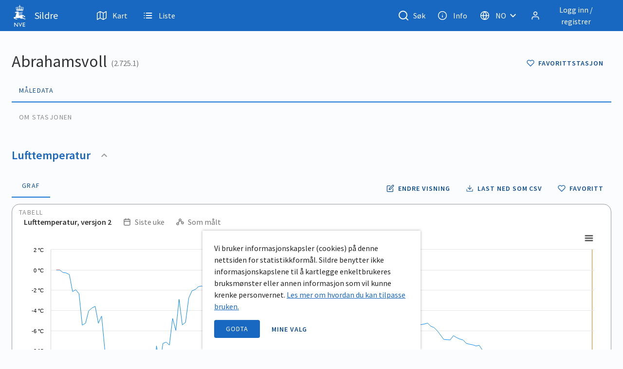

--- FILE ---
content_type: text/html
request_url: https://sildre.nve.no/station/2.725.1
body_size: 4120
content:
<!DOCTYPE html><html style="margin-top: 0;"><head><meta charset="utf-8"><meta http-equiv="X-UA-Compatible" content="IE=edge"><meta name="viewport" content="width=device-width,initial-scale=1"><link rel="icon" href="/favicon.ico"><title>Sildre</title><link rel="stylesheet" href="https://cdn.jsdelivr.net/npm/@mdi/font@latest/css/materialdesignicons.min.css"><link rel="stylesheet" href="/browserUpdate.css"><script src="https://cdn.nve.no/nvechart/current/nvechart.bundle.js" defer></script><style>.highcharts-tooltip
      {   opacity:1 !important;
          visibility:visible !important
      }</style><link href="/css/favourites.13b0ed2e.css" rel="prefetch"><link href="/css/favourites~help~stationDetails.2a536de4.css" rel="prefetch"><link href="/css/favourites~help~stationDetails~stationList.fbcdef56.css" rel="prefetch"><link href="/css/favourites~stationDetails.c4461c80.css" rel="prefetch"><link href="/css/help.c07322d3.css" rel="prefetch"><link href="/css/stationDetails.b7f93960.css" rel="prefetch"><link href="/css/stationList.1c97b60a.css" rel="prefetch"><link href="/js/chunk-007effc6.30df8c4a.js" rel="prefetch"><link href="/js/chunk-00b02611.6fc5eb3e.js" rel="prefetch"><link href="/js/chunk-02ba1318.ec65d4b5.js" rel="prefetch"><link href="/js/chunk-045d740e.64877a89.js" rel="prefetch"><link href="/js/chunk-04e53fe9.e5d36a6d.js" rel="prefetch"><link href="/js/chunk-06ad9dad.59b71ef3.js" rel="prefetch"><link href="/js/chunk-09ef6aec.85d09bca.js" rel="prefetch"><link href="/js/chunk-0ccd1bea.a18a6491.js" rel="prefetch"><link href="/js/chunk-0d0331bd.fce7ab13.js" rel="prefetch"><link href="/js/chunk-0d72be16.01fc354d.js" rel="prefetch"><link href="/js/chunk-12c4f8d4.02c968de.js" rel="prefetch"><link href="/js/chunk-13156232.939a830c.js" rel="prefetch"><link href="/js/chunk-13636ce4.9c4b725e.js" rel="prefetch"><link href="/js/chunk-145c2404.510ea941.js" rel="prefetch"><link href="/js/chunk-14e002a7.6fd0dff3.js" rel="prefetch"><link href="/js/chunk-161078e6.dae11407.js" rel="prefetch"><link href="/js/chunk-180660b2.f1b08aa7.js" rel="prefetch"><link href="/js/chunk-1900908c.3020424f.js" rel="prefetch"><link href="/js/chunk-196bbbbc.985a5c02.js" rel="prefetch"><link href="/js/chunk-1a3fb22c.6405e58d.js" rel="prefetch"><link href="/js/chunk-1a64e58c.8f42f1a2.js" rel="prefetch"><link href="/js/chunk-1a6b895e.cc761f4b.js" rel="prefetch"><link href="/js/chunk-2068e5a1.e158be28.js" rel="prefetch"><link href="/js/chunk-21440acd.7d547849.js" rel="prefetch"><link href="/js/chunk-22cfb77a.454ab846.js" rel="prefetch"><link href="/js/chunk-252da140.de5aca1f.js" rel="prefetch"><link href="/js/chunk-2581ff18.339f0128.js" rel="prefetch"><link href="/js/chunk-2793c470.7d752a37.js" rel="prefetch"><link href="/js/chunk-2d0a2dc5.aa4e6899.js" rel="prefetch"><link href="/js/chunk-2d0a3344.0d9d5fc2.js" rel="prefetch"><link href="/js/chunk-2d0a33b6.0761fe5d.js" rel="prefetch"><link href="/js/chunk-2d0a47fe.70004223.js" rel="prefetch"><link href="/js/chunk-2d0a4b23.70e5e655.js" rel="prefetch"><link href="/js/chunk-2d0a4c1e.f68f4bcf.js" rel="prefetch"><link href="/js/chunk-2d0a4f14.96aa5c43.js" rel="prefetch"><link href="/js/chunk-2d0a514a.2109d5c3.js" rel="prefetch"><link href="/js/chunk-2d0aa1f5.b9755066.js" rel="prefetch"><link href="/js/chunk-2d0ab897.fafd4f2e.js" rel="prefetch"><link href="/js/chunk-2d0abe0e.4450f861.js" rel="prefetch"><link href="/js/chunk-2d0ac5dd.27988a02.js" rel="prefetch"><link href="/js/chunk-2d0aead6.9986b27c.js" rel="prefetch"><link href="/js/chunk-2d0aec69.5ed2ca1b.js" rel="prefetch"><link href="/js/chunk-2d0b32f8.c0714b94.js" rel="prefetch"><link href="/js/chunk-2d0b6d34.d7e425b1.js" rel="prefetch"><link href="/js/chunk-2d0b726e.d362686f.js" rel="prefetch"><link href="/js/chunk-2d0bcda5.7f9fe3c6.js" rel="prefetch"><link href="/js/chunk-2d0bdcef.be2306d2.js" rel="prefetch"><link href="/js/chunk-2d0bdf78.4d6c278f.js" rel="prefetch"><link href="/js/chunk-2d0c0894.51f4e882.js" rel="prefetch"><link href="/js/chunk-2d0c1555.904812c6.js" rel="prefetch"><link href="/js/chunk-2d0c191a.fbfdec83.js" rel="prefetch"><link href="/js/chunk-2d0c1948.bd74ab87.js" rel="prefetch"><link href="/js/chunk-2d0c55a7.13cf20e9.js" rel="prefetch"><link href="/js/chunk-2d0c7ed4.58355613.js" rel="prefetch"><link href="/js/chunk-2d0c8483.711c4eb1.js" rel="prefetch"><link href="/js/chunk-2d0c86de.b02c0215.js" rel="prefetch"><link href="/js/chunk-2d0c8892.229766b3.js" rel="prefetch"><link href="/js/chunk-2d0c8f9b.9372227c.js" rel="prefetch"><link href="/js/chunk-2d0c970e.f0cd62bd.js" rel="prefetch"><link href="/js/chunk-2d0cb6c5.1204e4c1.js" rel="prefetch"><link href="/js/chunk-2d0cbd02.6bb50fd6.js" rel="prefetch"><link href="/js/chunk-2d0ccfe5.7da6631d.js" rel="prefetch"><link href="/js/chunk-2d0cf344.e95d848d.js" rel="prefetch"><link href="/js/chunk-2d0cffe8.59325108.js" rel="prefetch"><link href="/js/chunk-2d0d03a7.aec09b0c.js" rel="prefetch"><link href="/js/chunk-2d0d03e5.25ea80d0.js" rel="prefetch"><link href="/js/chunk-2d0d30d0.8ee24949.js" rel="prefetch"><link href="/js/chunk-2d0d6f6b.6ac58340.js" rel="prefetch"><link href="/js/chunk-2d0d7e56.5b158597.js" rel="prefetch"><link href="/js/chunk-2d0d7fd9.ee96b99c.js" rel="prefetch"><link href="/js/chunk-2d0dace6.8b87be6e.js" rel="prefetch"><link href="/js/chunk-2d0dd452.12735098.js" rel="prefetch"><link href="/js/chunk-2d0e1788.222c5491.js" rel="prefetch"><link href="/js/chunk-2d0e2370.43f85410.js" rel="prefetch"><link href="/js/chunk-2d0e48cf.7e5c694c.js" rel="prefetch"><link href="/js/chunk-2d0e5bc0.b1986431.js" rel="prefetch"><link href="/js/chunk-2d0e62e7.32377c5a.js" rel="prefetch"><link href="/js/chunk-2d0e887f.3497a2b7.js" rel="prefetch"><link href="/js/chunk-2d0e925e.082fc352.js" rel="prefetch"><link href="/js/chunk-2d0f0025.1d551cfc.js" rel="prefetch"><link href="/js/chunk-2d207ac9.d3b517da.js" rel="prefetch"><link href="/js/chunk-2d207eeb.466d5746.js" rel="prefetch"><link href="/js/chunk-2d207f46.1861bafe.js" rel="prefetch"><link href="/js/chunk-2d2080c7.2e0afb5a.js" rel="prefetch"><link href="/js/chunk-2d20828d.b2c690ab.js" rel="prefetch"><link href="/js/chunk-2d209409.27dad25f.js" rel="prefetch"><link href="/js/chunk-2d209b4c.ce487aed.js" rel="prefetch"><link href="/js/chunk-2d20f003.b8c17883.js" rel="prefetch"><link href="/js/chunk-2d20ff55.15d978b8.js" rel="prefetch"><link href="/js/chunk-2d210440.fb9d2336.js" rel="prefetch"><link href="/js/chunk-2d210f99.5fa9125d.js" rel="prefetch"><link href="/js/chunk-2d216214.90e8fa62.js" rel="prefetch"><link href="/js/chunk-2d216257.8e8f2e7b.js" rel="prefetch"><link href="/js/chunk-2d218057.7bb58c7b.js" rel="prefetch"><link href="/js/chunk-2d21a92d.46f7f8e3.js" rel="prefetch"><link href="/js/chunk-2d21b2d9.3b1405be.js" rel="prefetch"><link href="/js/chunk-2d21e41f.f973050d.js" rel="prefetch"><link href="/js/chunk-2d221c62.cce827a0.js" rel="prefetch"><link href="/js/chunk-2d222178.0125fb93.js" rel="prefetch"><link href="/js/chunk-2d222546.12702a3a.js" rel="prefetch"><link href="/js/chunk-2d225664.1a250db3.js" rel="prefetch"><link href="/js/chunk-2d22611c.780a537c.js" rel="prefetch"><link href="/js/chunk-2d2290bf.7a729233.js" rel="prefetch"><link href="/js/chunk-2d2297bc.1dfe0755.js" rel="prefetch"><link href="/js/chunk-2d22a1b6.f430dec7.js" rel="prefetch"><link href="/js/chunk-2d22c0b7.410ca208.js" rel="prefetch"><link href="/js/chunk-2d22ce36.05099c6b.js" rel="prefetch"><link href="/js/chunk-2d22cf8c.3ac43eb8.js" rel="prefetch"><link href="/js/chunk-2d22d3a8.c536d4e6.js" rel="prefetch"><link href="/js/chunk-2d22e157.a1649859.js" rel="prefetch"><link href="/js/chunk-2d231045.d503c0ed.js" rel="prefetch"><link href="/js/chunk-2d2311e8.fe9d4036.js" rel="prefetch"><link href="/js/chunk-2d237116.825b1c14.js" rel="prefetch"><link href="/js/chunk-2d23775c.d606cdba.js" rel="prefetch"><link href="/js/chunk-2d237932.d8b1c13d.js" rel="prefetch"><link href="/js/chunk-2dcc590e.82ffc456.js" rel="prefetch"><link href="/js/chunk-2e918a0e.75ffcda9.js" rel="prefetch"><link href="/js/chunk-2f72af03.c7342427.js" rel="prefetch"><link href="/js/chunk-31eaba96.8342271d.js" rel="prefetch"><link href="/js/chunk-3231c886.aafe5c3e.js" rel="prefetch"><link href="/js/chunk-342283ac.104dcda7.js" rel="prefetch"><link href="/js/chunk-3468aaba.f5295738.js" rel="prefetch"><link href="/js/chunk-3565fb54.ccc939f7.js" rel="prefetch"><link href="/js/chunk-399786e1.d07fc043.js" rel="prefetch"><link href="/js/chunk-3bb87d0e.ab725e5b.js" rel="prefetch"><link href="/js/chunk-3f872626.a754360b.js" rel="prefetch"><link href="/js/chunk-3f876f0c.2c1c9c4e.js" rel="prefetch"><link href="/js/chunk-41400914.84207bc4.js" rel="prefetch"><link href="/js/chunk-41b20229.05732ca6.js" rel="prefetch"><link href="/js/chunk-435aa026.60f06b33.js" rel="prefetch"><link href="/js/chunk-442f1b2a.a6d2ddd3.js" rel="prefetch"><link href="/js/chunk-47c1d7bd.de3981d6.js" rel="prefetch"><link href="/js/chunk-490f651e.7f03dfb0.js" rel="prefetch"><link href="/js/chunk-49c6e9cd.d3e34fb5.js" rel="prefetch"><link href="/js/chunk-4c9945e4.ff0c240e.js" rel="prefetch"><link href="/js/chunk-5084825c.b986b5c2.js" rel="prefetch"><link href="/js/chunk-510d4050.facfe63e.js" rel="prefetch"><link href="/js/chunk-52a63473.81dd4009.js" rel="prefetch"><link href="/js/chunk-53ff5184.cf7bd383.js" rel="prefetch"><link href="/js/chunk-55a2b5c0.771e84be.js" rel="prefetch"><link href="/js/chunk-56bf9f9c.ab782377.js" rel="prefetch"><link href="/js/chunk-57e02c98.85f0a57f.js" rel="prefetch"><link href="/js/chunk-58dfbd3c.afbb7d94.js" rel="prefetch"><link href="/js/chunk-5994f67a.d5ff7a2e.js" rel="prefetch"><link href="/js/chunk-59f29c8d.2102905b.js" rel="prefetch"><link href="/js/chunk-5f81841c.a4275ea3.js" rel="prefetch"><link href="/js/chunk-60d724c8.d7bd93a5.js" rel="prefetch"><link href="/js/chunk-61197127.97d9241e.js" rel="prefetch"><link href="/js/chunk-65b6799c.37d74c34.js" rel="prefetch"><link href="/js/chunk-698f74d5.1e94d49e.js" rel="prefetch"><link href="/js/chunk-6c40627a.4c422e22.js" rel="prefetch"><link href="/js/chunk-6df6eb5c.b8f578f4.js" rel="prefetch"><link href="/js/chunk-6e6f7a00.04e20e8e.js" rel="prefetch"><link href="/js/chunk-6ef9b55d.b1e6a62e.js" rel="prefetch"><link href="/js/chunk-73371494.fd55467c.js" rel="prefetch"><link href="/js/chunk-7499dfb6.cca6339a.js" rel="prefetch"><link href="/js/chunk-7503b3e1.47e00278.js" rel="prefetch"><link href="/js/chunk-7605adca.63919433.js" rel="prefetch"><link href="/js/chunk-771be51c.fe549e8a.js" rel="prefetch"><link href="/js/chunk-77cddb2f.68898998.js" rel="prefetch"><link href="/js/chunk-7cdd03fd.90acccf1.js" rel="prefetch"><link href="/js/chunk-7f209272.7df7b868.js" rel="prefetch"><link href="/js/chunk-80f047ce.eafaf301.js" rel="prefetch"><link href="/js/chunk-8504d1dc.bbc4885e.js" rel="prefetch"><link href="/js/chunk-867ead08.745d0d35.js" rel="prefetch"><link href="/js/chunk-88f92b30.4ef743ce.js" rel="prefetch"><link href="/js/chunk-8ee3b352.1394699c.js" rel="prefetch"><link href="/js/chunk-90bab8f6.7ea4a21b.js" rel="prefetch"><link href="/js/chunk-a1580416.6f8dfe70.js" rel="prefetch"><link href="/js/chunk-a1620918.1e24c661.js" rel="prefetch"><link href="/js/chunk-a1da8e3e.c5720571.js" rel="prefetch"><link href="/js/chunk-aa65d2fa.da6a09ba.js" rel="prefetch"><link href="/js/chunk-b6f42e0c.f914e176.js" rel="prefetch"><link href="/js/chunk-baa248ce.89cd925f.js" rel="prefetch"><link href="/js/chunk-d049b2b0.3f13b72d.js" rel="prefetch"><link href="/js/chunk-e4fd0ad0.041be25d.js" rel="prefetch"><link href="/js/chunk-ea5dff4c.e878df4b.js" rel="prefetch"><link href="/js/chunk-ef0d75d0.f1fb986e.js" rel="prefetch"><link href="/js/chunk-f8df2c5c.8db7048c.js" rel="prefetch"><link href="/js/favourites.dc6c0de6.js" rel="prefetch"><link href="/js/favourites~help~stationDetails.a949abcd.js" rel="prefetch"><link href="/js/favourites~help~stationDetails~stationList.765b2021.js" rel="prefetch"><link href="/js/favourites~stationDetails.23687694.js" rel="prefetch"><link href="/js/help.141e07c1.js" rel="prefetch"><link href="/js/stationDetails.a5e8cba7.js" rel="prefetch"><link href="/js/stationList.3d0a48be.js" rel="prefetch"><link href="/css/app.f6f4aab5.css" rel="preload" as="style"><link href="/css/chunk-vendors.541dfaa7.css" rel="preload" as="style"><link href="/js/app.d65adeaa.js" rel="preload" as="script"><link href="/js/chunk-vendors.021cec61.js" rel="preload" as="script"><link href="/css/chunk-vendors.541dfaa7.css" rel="stylesheet"><link href="/css/app.f6f4aab5.css" rel="stylesheet"></head><body style="margin-top: 0;"><script>var $buoop = {
        required: { e: -4, f: -3, o: -3, s: -1, c: -3 },
        insecure: true,
        api: 2020.09,
        text_in_nb:
          "<strong>Nettleseren din ({brow_name}) er utdatert.</strong> Oppdater nettleseren din for økt sikkerhet, hastighet og den beste opplevelsen på dette nettstedet. <br/> <a {up_but}>Oppdater nettleser</a> <a {ignore_but}>Ignorer</a>",
      };
      function $buo_f() {
        var e = document.createElement("script");
        e.src = "//browser-update.org/update.min.js";
        document.body.appendChild(e);
      }
      try {
        document.addEventListener("DOMContentLoaded", $buo_f, false);
      } catch (e) {
        window.attachEvent("onload", $buo_f);
      }</script><noscript><strong></strong> We're sorry but hydportal doesn't work properly without JavaScript enabled. Please enable it to continue.</noscript><div id="app"></div><script src="/js/chunk-vendors.021cec61.js"></script><script src="/js/app.d65adeaa.js"></script></body></html>

--- FILE ---
content_type: text/css
request_url: https://sildre.nve.no/browserUpdate.css
body_size: -1390
content:
body .buorg {
  color: white;
  background-color: #1976d2;
  font: 1.125rem Source sans pro, Helvetica, sans-serif;
}


--- FILE ---
content_type: application/x-javascript
request_url: https://sildre.nve.no/js/favourites~stationDetails.23687694.js
body_size: 237601
content:
(window["webpackJsonp"]=window["webpackJsonp"]||[]).push([["favourites~stationDetails"],{"010e":function(e,t,n){(function(e,t){t(n("c1df"))})(0,(function(e){"use strict";
//! moment.js locale configuration
var t=e.defineLocale("uz-latn",{months:"Yanvar_Fevral_Mart_Aprel_May_Iyun_Iyul_Avgust_Sentabr_Oktabr_Noyabr_Dekabr".split("_"),monthsShort:"Yan_Fev_Mar_Apr_May_Iyun_Iyul_Avg_Sen_Okt_Noy_Dek".split("_"),weekdays:"Yakshanba_Dushanba_Seshanba_Chorshanba_Payshanba_Juma_Shanba".split("_"),weekdaysShort:"Yak_Dush_Sesh_Chor_Pay_Jum_Shan".split("_"),weekdaysMin:"Ya_Du_Se_Cho_Pa_Ju_Sha".split("_"),longDateFormat:{LT:"HH:mm",LTS:"HH:mm:ss",L:"DD/MM/YYYY",LL:"D MMMM YYYY",LLL:"D MMMM YYYY HH:mm",LLLL:"D MMMM YYYY, dddd HH:mm"},calendar:{sameDay:"[Bugun soat] LT [da]",nextDay:"[Ertaga] LT [da]",nextWeek:"dddd [kuni soat] LT [da]",lastDay:"[Kecha soat] LT [da]",lastWeek:"[O'tgan] dddd [kuni soat] LT [da]",sameElse:"L"},relativeTime:{future:"Yaqin %s ichida",past:"Bir necha %s oldin",s:"soniya",ss:"%d soniya",m:"bir daqiqa",mm:"%d daqiqa",h:"bir soat",hh:"%d soat",d:"bir kun",dd:"%d kun",M:"bir oy",MM:"%d oy",y:"bir yil",yy:"%d yil"},week:{dow:1,doy:7}});return t}))},"02f0":function(e,t,n){},"02fb":function(e,t,n){(function(e,t){t(n("c1df"))})(0,(function(e){"use strict";
//! moment.js locale configuration
var t=e.defineLocale("ml",{months:"ജനുവരി_ഫെബ്രുവരി_മാർച്ച്_ഏപ്രിൽ_മേയ്_ജൂൺ_ജൂലൈ_ഓഗസ്റ്റ്_സെപ്റ്റംബർ_ഒക്ടോബർ_നവംബർ_ഡിസംബർ".split("_"),monthsShort:"ജനു._ഫെബ്രു._മാർ._ഏപ്രി._മേയ്_ജൂൺ_ജൂലൈ._ഓഗ._സെപ്റ്റ._ഒക്ടോ._നവം._ഡിസം.".split("_"),monthsParseExact:!0,weekdays:"ഞായറാഴ്ച_തിങ്കളാഴ്ച_ചൊവ്വാഴ്ച_ബുധനാഴ്ച_വ്യാഴാഴ്ച_വെള്ളിയാഴ്ച_ശനിയാഴ്ച".split("_"),weekdaysShort:"ഞായർ_തിങ്കൾ_ചൊവ്വ_ബുധൻ_വ്യാഴം_വെള്ളി_ശനി".split("_"),weekdaysMin:"ഞാ_തി_ചൊ_ബു_വ്യാ_വെ_ശ".split("_"),longDateFormat:{LT:"A h:mm -നു",LTS:"A h:mm:ss -നു",L:"DD/MM/YYYY",LL:"D MMMM YYYY",LLL:"D MMMM YYYY, A h:mm -നു",LLLL:"dddd, D MMMM YYYY, A h:mm -നു"},calendar:{sameDay:"[ഇന്ന്] LT",nextDay:"[നാളെ] LT",nextWeek:"dddd, LT",lastDay:"[ഇന്നലെ] LT",lastWeek:"[കഴിഞ്ഞ] dddd, LT",sameElse:"L"},relativeTime:{future:"%s കഴിഞ്ഞ്",past:"%s മുൻപ്",s:"അൽപ നിമിഷങ്ങൾ",ss:"%d സെക്കൻഡ്",m:"ഒരു മിനിറ്റ്",mm:"%d മിനിറ്റ്",h:"ഒരു മണിക്കൂർ",hh:"%d മണിക്കൂർ",d:"ഒരു ദിവസം",dd:"%d ദിവസം",M:"ഒരു മാസം",MM:"%d മാസം",y:"ഒരു വർഷം",yy:"%d വർഷം"},meridiemParse:/രാത്രി|രാവിലെ|ഉച്ച കഴിഞ്ഞ്|വൈകുന്നേരം|രാത്രി/i,meridiemHour:function(e,t){return 12===e&&(e=0),"രാത്രി"===t&&e>=4||"ഉച്ച കഴിഞ്ഞ്"===t||"വൈകുന്നേരം"===t?e+12:e},meridiem:function(e,t,n){return e<4?"രാത്രി":e<12?"രാവിലെ":e<17?"ഉച്ച കഴിഞ്ഞ്":e<20?"വൈകുന്നേരം":"രാത്രി"}});return t}))},"03ec":function(e,t,n){(function(e,t){t(n("c1df"))})(0,(function(e){"use strict";
//! moment.js locale configuration
var t=e.defineLocale("cv",{months:"кӑрлач_нарӑс_пуш_ака_май_ҫӗртме_утӑ_ҫурла_авӑн_юпа_чӳк_раштав".split("_"),monthsShort:"кӑр_нар_пуш_ака_май_ҫӗр_утӑ_ҫур_авн_юпа_чӳк_раш".split("_"),weekdays:"вырсарникун_тунтикун_ытларикун_юнкун_кӗҫнерникун_эрнекун_шӑматкун".split("_"),weekdaysShort:"выр_тун_ытл_юн_кӗҫ_эрн_шӑм".split("_"),weekdaysMin:"вр_тн_ыт_юн_кҫ_эр_шм".split("_"),longDateFormat:{LT:"HH:mm",LTS:"HH:mm:ss",L:"DD-MM-YYYY",LL:"YYYY [ҫулхи] MMMM [уйӑхӗн] D[-мӗшӗ]",LLL:"YYYY [ҫулхи] MMMM [уйӑхӗн] D[-мӗшӗ], HH:mm",LLLL:"dddd, YYYY [ҫулхи] MMMM [уйӑхӗн] D[-мӗшӗ], HH:mm"},calendar:{sameDay:"[Паян] LT [сехетре]",nextDay:"[Ыран] LT [сехетре]",lastDay:"[Ӗнер] LT [сехетре]",nextWeek:"[Ҫитес] dddd LT [сехетре]",lastWeek:"[Иртнӗ] dddd LT [сехетре]",sameElse:"L"},relativeTime:{future:function(e){var t=/сехет$/i.exec(e)?"рен":/ҫул$/i.exec(e)?"тан":"ран";return e+t},past:"%s каялла",s:"пӗр-ик ҫеккунт",ss:"%d ҫеккунт",m:"пӗр минут",mm:"%d минут",h:"пӗр сехет",hh:"%d сехет",d:"пӗр кун",dd:"%d кун",M:"пӗр уйӑх",MM:"%d уйӑх",y:"пӗр ҫул",yy:"%d ҫул"},dayOfMonthOrdinalParse:/\d{1,2}-мӗш/,ordinal:"%d-мӗш",week:{dow:1,doy:7}});return t}))},"0558":function(e,t,n){(function(e,t){t(n("c1df"))})(0,(function(e){"use strict";
//! moment.js locale configuration
function t(e){return e%100===11||e%10!==1}function n(e,n,r,a){var i=e+" ";switch(r){case"s":return n||a?"nokkrar sekúndur":"nokkrum sekúndum";case"ss":return t(e)?i+(n||a?"sekúndur":"sekúndum"):i+"sekúnda";case"m":return n?"mínúta":"mínútu";case"mm":return t(e)?i+(n||a?"mínútur":"mínútum"):n?i+"mínúta":i+"mínútu";case"hh":return t(e)?i+(n||a?"klukkustundir":"klukkustundum"):i+"klukkustund";case"d":return n?"dagur":a?"dag":"degi";case"dd":return t(e)?n?i+"dagar":i+(a?"daga":"dögum"):n?i+"dagur":i+(a?"dag":"degi");case"M":return n?"mánuður":a?"mánuð":"mánuði";case"MM":return t(e)?n?i+"mánuðir":i+(a?"mánuði":"mánuðum"):n?i+"mánuður":i+(a?"mánuð":"mánuði");case"y":return n||a?"ár":"ári";case"yy":return t(e)?i+(n||a?"ár":"árum"):i+(n||a?"ár":"ári")}}var r=e.defineLocale("is",{months:"janúar_febrúar_mars_apríl_maí_júní_júlí_ágúst_september_október_nóvember_desember".split("_"),monthsShort:"jan_feb_mar_apr_maí_jún_júl_ágú_sep_okt_nóv_des".split("_"),weekdays:"sunnudagur_mánudagur_þriðjudagur_miðvikudagur_fimmtudagur_föstudagur_laugardagur".split("_"),weekdaysShort:"sun_mán_þri_mið_fim_fös_lau".split("_"),weekdaysMin:"Su_Má_Þr_Mi_Fi_Fö_La".split("_"),longDateFormat:{LT:"H:mm",LTS:"H:mm:ss",L:"DD.MM.YYYY",LL:"D. MMMM YYYY",LLL:"D. MMMM YYYY [kl.] H:mm",LLLL:"dddd, D. MMMM YYYY [kl.] H:mm"},calendar:{sameDay:"[í dag kl.] LT",nextDay:"[á morgun kl.] LT",nextWeek:"dddd [kl.] LT",lastDay:"[í gær kl.] LT",lastWeek:"[síðasta] dddd [kl.] LT",sameElse:"L"},relativeTime:{future:"eftir %s",past:"fyrir %s síðan",s:n,ss:n,m:n,mm:n,h:"klukkustund",hh:n,d:n,dd:n,M:n,MM:n,y:n,yy:n},dayOfMonthOrdinalParse:/\d{1,2}\./,ordinal:"%d.",week:{dow:1,doy:4}});return r}))},"0721":function(e,t,n){(function(e,t){t(n("c1df"))})(0,(function(e){"use strict";
//! moment.js locale configuration
var t=e.defineLocale("fo",{months:"januar_februar_mars_apríl_mai_juni_juli_august_september_oktober_november_desember".split("_"),monthsShort:"jan_feb_mar_apr_mai_jun_jul_aug_sep_okt_nov_des".split("_"),weekdays:"sunnudagur_mánadagur_týsdagur_mikudagur_hósdagur_fríggjadagur_leygardagur".split("_"),weekdaysShort:"sun_mán_týs_mik_hós_frí_ley".split("_"),weekdaysMin:"su_má_tý_mi_hó_fr_le".split("_"),longDateFormat:{LT:"HH:mm",LTS:"HH:mm:ss",L:"DD/MM/YYYY",LL:"D MMMM YYYY",LLL:"D MMMM YYYY HH:mm",LLLL:"dddd D. MMMM, YYYY HH:mm"},calendar:{sameDay:"[Í dag kl.] LT",nextDay:"[Í morgin kl.] LT",nextWeek:"dddd [kl.] LT",lastDay:"[Í gjár kl.] LT",lastWeek:"[síðstu] dddd [kl] LT",sameElse:"L"},relativeTime:{future:"um %s",past:"%s síðani",s:"fá sekund",ss:"%d sekundir",m:"ein minuttur",mm:"%d minuttir",h:"ein tími",hh:"%d tímar",d:"ein dagur",dd:"%d dagar",M:"ein mánaður",MM:"%d mánaðir",y:"eitt ár",yy:"%d ár"},dayOfMonthOrdinalParse:/\d{1,2}\./,ordinal:"%d.",week:{dow:1,doy:4}});return t}))},"079e":function(e,t,n){(function(e,t){t(n("c1df"))})(0,(function(e){"use strict";
//! moment.js locale configuration
var t=e.defineLocale("ja",{eras:[{since:"2019-05-01",offset:1,name:"令和",narrow:"㋿",abbr:"R"},{since:"1989-01-08",until:"2019-04-30",offset:1,name:"平成",narrow:"㍻",abbr:"H"},{since:"1926-12-25",until:"1989-01-07",offset:1,name:"昭和",narrow:"㍼",abbr:"S"},{since:"1912-07-30",until:"1926-12-24",offset:1,name:"大正",narrow:"㍽",abbr:"T"},{since:"1873-01-01",until:"1912-07-29",offset:6,name:"明治",narrow:"㍾",abbr:"M"},{since:"0001-01-01",until:"1873-12-31",offset:1,name:"西暦",narrow:"AD",abbr:"AD"},{since:"0000-12-31",until:-1/0,offset:1,name:"紀元前",narrow:"BC",abbr:"BC"}],eraYearOrdinalRegex:/(元|\d+)年/,eraYearOrdinalParse:function(e,t){return"元"===t[1]?1:parseInt(t[1]||e,10)},months:"1月_2月_3月_4月_5月_6月_7月_8月_9月_10月_11月_12月".split("_"),monthsShort:"1月_2月_3月_4月_5月_6月_7月_8月_9月_10月_11月_12月".split("_"),weekdays:"日曜日_月曜日_火曜日_水曜日_木曜日_金曜日_土曜日".split("_"),weekdaysShort:"日_月_火_水_木_金_土".split("_"),weekdaysMin:"日_月_火_水_木_金_土".split("_"),longDateFormat:{LT:"HH:mm",LTS:"HH:mm:ss",L:"YYYY/MM/DD",LL:"YYYY年M月D日",LLL:"YYYY年M月D日 HH:mm",LLLL:"YYYY年M月D日 dddd HH:mm",l:"YYYY/MM/DD",ll:"YYYY年M月D日",lll:"YYYY年M月D日 HH:mm",llll:"YYYY年M月D日(ddd) HH:mm"},meridiemParse:/午前|午後/i,isPM:function(e){return"午後"===e},meridiem:function(e,t,n){return e<12?"午前":"午後"},calendar:{sameDay:"[今日] LT",nextDay:"[明日] LT",nextWeek:function(e){return e.week()!==this.week()?"[来週]dddd LT":"dddd LT"},lastDay:"[昨日] LT",lastWeek:function(e){return this.week()!==e.week()?"[先週]dddd LT":"dddd LT"},sameElse:"L"},dayOfMonthOrdinalParse:/\d{1,2}日/,ordinal:function(e,t){switch(t){case"y":return 1===e?"元年":e+"年";case"d":case"D":case"DDD":return e+"日";default:return e}},relativeTime:{future:"%s後",past:"%s前",s:"数秒",ss:"%d秒",m:"1分",mm:"%d分",h:"1時間",hh:"%d時間",d:"1日",dd:"%d日",M:"1ヶ月",MM:"%dヶ月",y:"1年",yy:"%d年"}});return t}))},"0a3c":function(e,t,n){(function(e,t){t(n("c1df"))})(0,(function(e){"use strict";
//! moment.js locale configuration
var t="ene._feb._mar._abr._may._jun._jul._ago._sep._oct._nov._dic.".split("_"),n="ene_feb_mar_abr_may_jun_jul_ago_sep_oct_nov_dic".split("_"),r=[/^ene/i,/^feb/i,/^mar/i,/^abr/i,/^may/i,/^jun/i,/^jul/i,/^ago/i,/^sep/i,/^oct/i,/^nov/i,/^dic/i],a=/^(enero|febrero|marzo|abril|mayo|junio|julio|agosto|septiembre|octubre|noviembre|diciembre|ene\.?|feb\.?|mar\.?|abr\.?|may\.?|jun\.?|jul\.?|ago\.?|sep\.?|oct\.?|nov\.?|dic\.?)/i,i=e.defineLocale("es-do",{months:"enero_febrero_marzo_abril_mayo_junio_julio_agosto_septiembre_octubre_noviembre_diciembre".split("_"),monthsShort:function(e,r){return e?/-MMM-/.test(r)?n[e.month()]:t[e.month()]:t},monthsRegex:a,monthsShortRegex:a,monthsStrictRegex:/^(enero|febrero|marzo|abril|mayo|junio|julio|agosto|septiembre|octubre|noviembre|diciembre)/i,monthsShortStrictRegex:/^(ene\.?|feb\.?|mar\.?|abr\.?|may\.?|jun\.?|jul\.?|ago\.?|sep\.?|oct\.?|nov\.?|dic\.?)/i,monthsParse:r,longMonthsParse:r,shortMonthsParse:r,weekdays:"domingo_lunes_martes_miércoles_jueves_viernes_sábado".split("_"),weekdaysShort:"dom._lun._mar._mié._jue._vie._sáb.".split("_"),weekdaysMin:"do_lu_ma_mi_ju_vi_sá".split("_"),weekdaysParseExact:!0,longDateFormat:{LT:"h:mm A",LTS:"h:mm:ss A",L:"DD/MM/YYYY",LL:"D [de] MMMM [de] YYYY",LLL:"D [de] MMMM [de] YYYY h:mm A",LLLL:"dddd, D [de] MMMM [de] YYYY h:mm A"},calendar:{sameDay:function(){return"[hoy a la"+(1!==this.hours()?"s":"")+"] LT"},nextDay:function(){return"[mañana a la"+(1!==this.hours()?"s":"")+"] LT"},nextWeek:function(){return"dddd [a la"+(1!==this.hours()?"s":"")+"] LT"},lastDay:function(){return"[ayer a la"+(1!==this.hours()?"s":"")+"] LT"},lastWeek:function(){return"[el] dddd [pasado a la"+(1!==this.hours()?"s":"")+"] LT"},sameElse:"L"},relativeTime:{future:"en %s",past:"hace %s",s:"unos segundos",ss:"%d segundos",m:"un minuto",mm:"%d minutos",h:"una hora",hh:"%d horas",d:"un día",dd:"%d días",w:"una semana",ww:"%d semanas",M:"un mes",MM:"%d meses",y:"un año",yy:"%d años"},dayOfMonthOrdinalParse:/\d{1,2}º/,ordinal:"%dº",week:{dow:1,doy:4}});return i}))},"0a84":function(e,t,n){(function(e,t){t(n("c1df"))})(0,(function(e){"use strict";
//! moment.js locale configuration
var t=e.defineLocale("ar-ma",{months:"يناير_فبراير_مارس_أبريل_ماي_يونيو_يوليوز_غشت_شتنبر_أكتوبر_نونبر_دجنبر".split("_"),monthsShort:"يناير_فبراير_مارس_أبريل_ماي_يونيو_يوليوز_غشت_شتنبر_أكتوبر_نونبر_دجنبر".split("_"),weekdays:"الأحد_الإثنين_الثلاثاء_الأربعاء_الخميس_الجمعة_السبت".split("_"),weekdaysShort:"احد_اثنين_ثلاثاء_اربعاء_خميس_جمعة_سبت".split("_"),weekdaysMin:"ح_ن_ث_ر_خ_ج_س".split("_"),weekdaysParseExact:!0,longDateFormat:{LT:"HH:mm",LTS:"HH:mm:ss",L:"DD/MM/YYYY",LL:"D MMMM YYYY",LLL:"D MMMM YYYY HH:mm",LLLL:"dddd D MMMM YYYY HH:mm"},calendar:{sameDay:"[اليوم على الساعة] LT",nextDay:"[غدا على الساعة] LT",nextWeek:"dddd [على الساعة] LT",lastDay:"[أمس على الساعة] LT",lastWeek:"dddd [على الساعة] LT",sameElse:"L"},relativeTime:{future:"في %s",past:"منذ %s",s:"ثوان",ss:"%d ثانية",m:"دقيقة",mm:"%d دقائق",h:"ساعة",hh:"%d ساعات",d:"يوم",dd:"%d أيام",M:"شهر",MM:"%d أشهر",y:"سنة",yy:"%d سنوات"},week:{dow:1,doy:4}});return t}))},"0caa":function(e,t,n){(function(e,t){t(n("c1df"))})(0,(function(e){"use strict";
//! moment.js locale configuration
function t(e,t,n,r){var a={s:["thoddea sekondamni","thodde sekond"],ss:[e+" sekondamni",e+" sekond"],m:["eka mintan","ek minut"],mm:[e+" mintamni",e+" mintam"],h:["eka voran","ek vor"],hh:[e+" voramni",e+" voram"],d:["eka disan","ek dis"],dd:[e+" disamni",e+" dis"],M:["eka mhoinean","ek mhoino"],MM:[e+" mhoineamni",e+" mhoine"],y:["eka vorsan","ek voros"],yy:[e+" vorsamni",e+" vorsam"]};return r?a[n][0]:a[n][1]}var n=e.defineLocale("gom-latn",{months:{standalone:"Janer_Febrer_Mars_Abril_Mai_Jun_Julai_Agost_Setembr_Otubr_Novembr_Dezembr".split("_"),format:"Janerachea_Febrerachea_Marsachea_Abrilachea_Maiachea_Junachea_Julaiachea_Agostachea_Setembrachea_Otubrachea_Novembrachea_Dezembrachea".split("_"),isFormat:/MMMM(\s)+D[oD]?/},monthsShort:"Jan._Feb._Mars_Abr._Mai_Jun_Jul._Ago._Set._Otu._Nov._Dez.".split("_"),monthsParseExact:!0,weekdays:"Aitar_Somar_Mongllar_Budhvar_Birestar_Sukrar_Son'var".split("_"),weekdaysShort:"Ait._Som._Mon._Bud._Bre._Suk._Son.".split("_"),weekdaysMin:"Ai_Sm_Mo_Bu_Br_Su_Sn".split("_"),weekdaysParseExact:!0,longDateFormat:{LT:"A h:mm [vazta]",LTS:"A h:mm:ss [vazta]",L:"DD-MM-YYYY",LL:"D MMMM YYYY",LLL:"D MMMM YYYY A h:mm [vazta]",LLLL:"dddd, MMMM Do, YYYY, A h:mm [vazta]",llll:"ddd, D MMM YYYY, A h:mm [vazta]"},calendar:{sameDay:"[Aiz] LT",nextDay:"[Faleam] LT",nextWeek:"[Fuddlo] dddd[,] LT",lastDay:"[Kal] LT",lastWeek:"[Fattlo] dddd[,] LT",sameElse:"L"},relativeTime:{future:"%s",past:"%s adim",s:t,ss:t,m:t,mm:t,h:t,hh:t,d:t,dd:t,M:t,MM:t,y:t,yy:t},dayOfMonthOrdinalParse:/\d{1,2}(er)/,ordinal:function(e,t){switch(t){case"D":return e+"er";default:case"M":case"Q":case"DDD":case"d":case"w":case"W":return e}},week:{dow:0,doy:3},meridiemParse:/rati|sokallim|donparam|sanje/,meridiemHour:function(e,t){return 12===e&&(e=0),"rati"===t?e<4?e:e+12:"sokallim"===t?e:"donparam"===t?e>12?e:e+12:"sanje"===t?e+12:void 0},meridiem:function(e,t,n){return e<4?"rati":e<12?"sokallim":e<16?"donparam":e<20?"sanje":"rati"}});return n}))},"0e49":function(e,t,n){(function(e,t){t(n("c1df"))})(0,(function(e){"use strict";
//! moment.js locale configuration
var t=e.defineLocale("fr-ch",{months:"janvier_février_mars_avril_mai_juin_juillet_août_septembre_octobre_novembre_décembre".split("_"),monthsShort:"janv._févr._mars_avr._mai_juin_juil._août_sept._oct._nov._déc.".split("_"),monthsParseExact:!0,weekdays:"dimanche_lundi_mardi_mercredi_jeudi_vendredi_samedi".split("_"),weekdaysShort:"dim._lun._mar._mer._jeu._ven._sam.".split("_"),weekdaysMin:"di_lu_ma_me_je_ve_sa".split("_"),weekdaysParseExact:!0,longDateFormat:{LT:"HH:mm",LTS:"HH:mm:ss",L:"DD.MM.YYYY",LL:"D MMMM YYYY",LLL:"D MMMM YYYY HH:mm",LLLL:"dddd D MMMM YYYY HH:mm"},calendar:{sameDay:"[Aujourd’hui à] LT",nextDay:"[Demain à] LT",nextWeek:"dddd [à] LT",lastDay:"[Hier à] LT",lastWeek:"dddd [dernier à] LT",sameElse:"L"},relativeTime:{future:"dans %s",past:"il y a %s",s:"quelques secondes",ss:"%d secondes",m:"une minute",mm:"%d minutes",h:"une heure",hh:"%d heures",d:"un jour",dd:"%d jours",M:"un mois",MM:"%d mois",y:"un an",yy:"%d ans"},dayOfMonthOrdinalParse:/\d{1,2}(er|e)/,ordinal:function(e,t){switch(t){default:case"M":case"Q":case"D":case"DDD":case"d":return e+(1===e?"er":"e");case"w":case"W":return e+(1===e?"re":"e")}},week:{dow:1,doy:4}});return t}))},"0e6b":function(e,t,n){(function(e,t){t(n("c1df"))})(0,(function(e){"use strict";
//! moment.js locale configuration
var t=e.defineLocale("en-au",{months:"January_February_March_April_May_June_July_August_September_October_November_December".split("_"),monthsShort:"Jan_Feb_Mar_Apr_May_Jun_Jul_Aug_Sep_Oct_Nov_Dec".split("_"),weekdays:"Sunday_Monday_Tuesday_Wednesday_Thursday_Friday_Saturday".split("_"),weekdaysShort:"Sun_Mon_Tue_Wed_Thu_Fri_Sat".split("_"),weekdaysMin:"Su_Mo_Tu_We_Th_Fr_Sa".split("_"),longDateFormat:{LT:"h:mm A",LTS:"h:mm:ss A",L:"DD/MM/YYYY",LL:"D MMMM YYYY",LLL:"D MMMM YYYY h:mm A",LLLL:"dddd, D MMMM YYYY h:mm A"},calendar:{sameDay:"[Today at] LT",nextDay:"[Tomorrow at] LT",nextWeek:"dddd [at] LT",lastDay:"[Yesterday at] LT",lastWeek:"[Last] dddd [at] LT",sameElse:"L"},relativeTime:{future:"in %s",past:"%s ago",s:"a few seconds",ss:"%d seconds",m:"a minute",mm:"%d minutes",h:"an hour",hh:"%d hours",d:"a day",dd:"%d days",M:"a month",MM:"%d months",y:"a year",yy:"%d years"},dayOfMonthOrdinalParse:/\d{1,2}(st|nd|rd|th)/,ordinal:function(e){var t=e%10,n=1===~~(e%100/10)?"th":1===t?"st":2===t?"nd":3===t?"rd":"th";return e+n},week:{dow:0,doy:4}});return t}))},"0e81":function(e,t,n){(function(e,t){t(n("c1df"))})(0,(function(e){"use strict";
//! moment.js locale configuration
var t={1:"'inci",5:"'inci",8:"'inci",70:"'inci",80:"'inci",2:"'nci",7:"'nci",20:"'nci",50:"'nci",3:"'üncü",4:"'üncü",100:"'üncü",6:"'ncı",9:"'uncu",10:"'uncu",30:"'uncu",60:"'ıncı",90:"'ıncı"},n=e.defineLocale("tr",{months:"Ocak_Şubat_Mart_Nisan_Mayıs_Haziran_Temmuz_Ağustos_Eylül_Ekim_Kasım_Aralık".split("_"),monthsShort:"Oca_Şub_Mar_Nis_May_Haz_Tem_Ağu_Eyl_Eki_Kas_Ara".split("_"),weekdays:"Pazar_Pazartesi_Salı_Çarşamba_Perşembe_Cuma_Cumartesi".split("_"),weekdaysShort:"Paz_Pzt_Sal_Çar_Per_Cum_Cmt".split("_"),weekdaysMin:"Pz_Pt_Sa_Ça_Pe_Cu_Ct".split("_"),meridiem:function(e,t,n){return e<12?n?"öö":"ÖÖ":n?"ös":"ÖS"},meridiemParse:/öö|ÖÖ|ös|ÖS/,isPM:function(e){return"ös"===e||"ÖS"===e},longDateFormat:{LT:"HH:mm",LTS:"HH:mm:ss",L:"DD.MM.YYYY",LL:"D MMMM YYYY",LLL:"D MMMM YYYY HH:mm",LLLL:"dddd, D MMMM YYYY HH:mm"},calendar:{sameDay:"[bugün saat] LT",nextDay:"[yarın saat] LT",nextWeek:"[gelecek] dddd [saat] LT",lastDay:"[dün] LT",lastWeek:"[geçen] dddd [saat] LT",sameElse:"L"},relativeTime:{future:"%s sonra",past:"%s önce",s:"birkaç saniye",ss:"%d saniye",m:"bir dakika",mm:"%d dakika",h:"bir saat",hh:"%d saat",d:"bir gün",dd:"%d gün",w:"bir hafta",ww:"%d hafta",M:"bir ay",MM:"%d ay",y:"bir yıl",yy:"%d yıl"},ordinal:function(e,n){switch(n){case"d":case"D":case"Do":case"DD":return e;default:if(0===e)return e+"'ıncı";var r=e%10,a=e%100-r,i=e>=100?100:null;return e+(t[r]||t[a]||t[i])}},week:{dow:1,doy:7}});return n}))},"0f14":function(e,t,n){(function(e,t){t(n("c1df"))})(0,(function(e){"use strict";
//! moment.js locale configuration
var t=e.defineLocale("da",{months:"januar_februar_marts_april_maj_juni_juli_august_september_oktober_november_december".split("_"),monthsShort:"jan_feb_mar_apr_maj_jun_jul_aug_sep_okt_nov_dec".split("_"),weekdays:"søndag_mandag_tirsdag_onsdag_torsdag_fredag_lørdag".split("_"),weekdaysShort:"søn_man_tir_ons_tor_fre_lør".split("_"),weekdaysMin:"sø_ma_ti_on_to_fr_lø".split("_"),longDateFormat:{LT:"HH:mm",LTS:"HH:mm:ss",L:"DD.MM.YYYY",LL:"D. MMMM YYYY",LLL:"D. MMMM YYYY HH:mm",LLLL:"dddd [d.] D. MMMM YYYY [kl.] HH:mm"},calendar:{sameDay:"[i dag kl.] LT",nextDay:"[i morgen kl.] LT",nextWeek:"på dddd [kl.] LT",lastDay:"[i går kl.] LT",lastWeek:"[i] dddd[s kl.] LT",sameElse:"L"},relativeTime:{future:"om %s",past:"%s siden",s:"få sekunder",ss:"%d sekunder",m:"et minut",mm:"%d minutter",h:"en time",hh:"%d timer",d:"en dag",dd:"%d dage",M:"en måned",MM:"%d måneder",y:"et år",yy:"%d år"},dayOfMonthOrdinalParse:/\d{1,2}\./,ordinal:"%d.",week:{dow:1,doy:4}});return t}))},"0f38":function(e,t,n){(function(e,t){t(n("c1df"))})(0,(function(e){"use strict";
//! moment.js locale configuration
var t=e.defineLocale("tl-ph",{months:"Enero_Pebrero_Marso_Abril_Mayo_Hunyo_Hulyo_Agosto_Setyembre_Oktubre_Nobyembre_Disyembre".split("_"),monthsShort:"Ene_Peb_Mar_Abr_May_Hun_Hul_Ago_Set_Okt_Nob_Dis".split("_"),weekdays:"Linggo_Lunes_Martes_Miyerkules_Huwebes_Biyernes_Sabado".split("_"),weekdaysShort:"Lin_Lun_Mar_Miy_Huw_Biy_Sab".split("_"),weekdaysMin:"Li_Lu_Ma_Mi_Hu_Bi_Sab".split("_"),longDateFormat:{LT:"HH:mm",LTS:"HH:mm:ss",L:"MM/D/YYYY",LL:"MMMM D, YYYY",LLL:"MMMM D, YYYY HH:mm",LLLL:"dddd, MMMM DD, YYYY HH:mm"},calendar:{sameDay:"LT [ngayong araw]",nextDay:"[Bukas ng] LT",nextWeek:"LT [sa susunod na] dddd",lastDay:"LT [kahapon]",lastWeek:"LT [noong nakaraang] dddd",sameElse:"L"},relativeTime:{future:"sa loob ng %s",past:"%s ang nakalipas",s:"ilang segundo",ss:"%d segundo",m:"isang minuto",mm:"%d minuto",h:"isang oras",hh:"%d oras",d:"isang araw",dd:"%d araw",M:"isang buwan",MM:"%d buwan",y:"isang taon",yy:"%d taon"},dayOfMonthOrdinalParse:/\d{1,2}/,ordinal:function(e){return e},week:{dow:1,doy:4}});return t}))},"0ff2":function(e,t,n){(function(e,t){t(n("c1df"))})(0,(function(e){"use strict";
//! moment.js locale configuration
var t=e.defineLocale("eu",{months:"urtarrila_otsaila_martxoa_apirila_maiatza_ekaina_uztaila_abuztua_iraila_urria_azaroa_abendua".split("_"),monthsShort:"urt._ots._mar._api._mai._eka._uzt._abu._ira._urr._aza._abe.".split("_"),monthsParseExact:!0,weekdays:"igandea_astelehena_asteartea_asteazkena_osteguna_ostirala_larunbata".split("_"),weekdaysShort:"ig._al._ar._az._og._ol._lr.".split("_"),weekdaysMin:"ig_al_ar_az_og_ol_lr".split("_"),weekdaysParseExact:!0,longDateFormat:{LT:"HH:mm",LTS:"HH:mm:ss",L:"YYYY-MM-DD",LL:"YYYY[ko] MMMM[ren] D[a]",LLL:"YYYY[ko] MMMM[ren] D[a] HH:mm",LLLL:"dddd, YYYY[ko] MMMM[ren] D[a] HH:mm",l:"YYYY-M-D",ll:"YYYY[ko] MMM D[a]",lll:"YYYY[ko] MMM D[a] HH:mm",llll:"ddd, YYYY[ko] MMM D[a] HH:mm"},calendar:{sameDay:"[gaur] LT[etan]",nextDay:"[bihar] LT[etan]",nextWeek:"dddd LT[etan]",lastDay:"[atzo] LT[etan]",lastWeek:"[aurreko] dddd LT[etan]",sameElse:"L"},relativeTime:{future:"%s barru",past:"duela %s",s:"segundo batzuk",ss:"%d segundo",m:"minutu bat",mm:"%d minutu",h:"ordu bat",hh:"%d ordu",d:"egun bat",dd:"%d egun",M:"hilabete bat",MM:"%d hilabete",y:"urte bat",yy:"%d urte"},dayOfMonthOrdinalParse:/\d{1,2}\./,ordinal:"%d.",week:{dow:1,doy:7}});return t}))},"10e8":function(e,t,n){(function(e,t){t(n("c1df"))})(0,(function(e){"use strict";
//! moment.js locale configuration
var t=e.defineLocale("th",{months:"มกราคม_กุมภาพันธ์_มีนาคม_เมษายน_พฤษภาคม_มิถุนายน_กรกฎาคม_สิงหาคม_กันยายน_ตุลาคม_พฤศจิกายน_ธันวาคม".split("_"),monthsShort:"ม.ค._ก.พ._มี.ค._เม.ย._พ.ค._มิ.ย._ก.ค._ส.ค._ก.ย._ต.ค._พ.ย._ธ.ค.".split("_"),monthsParseExact:!0,weekdays:"อาทิตย์_จันทร์_อังคาร_พุธ_พฤหัสบดี_ศุกร์_เสาร์".split("_"),weekdaysShort:"อาทิตย์_จันทร์_อังคาร_พุธ_พฤหัส_ศุกร์_เสาร์".split("_"),weekdaysMin:"อา._จ._อ._พ._พฤ._ศ._ส.".split("_"),weekdaysParseExact:!0,longDateFormat:{LT:"H:mm",LTS:"H:mm:ss",L:"DD/MM/YYYY",LL:"D MMMM YYYY",LLL:"D MMMM YYYY เวลา H:mm",LLLL:"วันddddที่ D MMMM YYYY เวลา H:mm"},meridiemParse:/ก่อนเที่ยง|หลังเที่ยง/,isPM:function(e){return"หลังเที่ยง"===e},meridiem:function(e,t,n){return e<12?"ก่อนเที่ยง":"หลังเที่ยง"},calendar:{sameDay:"[วันนี้ เวลา] LT",nextDay:"[พรุ่งนี้ เวลา] LT",nextWeek:"dddd[หน้า เวลา] LT",lastDay:"[เมื่อวานนี้ เวลา] LT",lastWeek:"[วัน]dddd[ที่แล้ว เวลา] LT",sameElse:"L"},relativeTime:{future:"อีก %s",past:"%sที่แล้ว",s:"ไม่กี่วินาที",ss:"%d วินาที",m:"1 นาที",mm:"%d นาที",h:"1 ชั่วโมง",hh:"%d ชั่วโมง",d:"1 วัน",dd:"%d วัน",w:"1 สัปดาห์",ww:"%d สัปดาห์",M:"1 เดือน",MM:"%d เดือน",y:"1 ปี",yy:"%d ปี"}});return t}))},"13e9":function(e,t,n){(function(e,t){t(n("c1df"))})(0,(function(e){"use strict";
//! moment.js locale configuration
var t={words:{ss:["секунда","секунде","секунди"],m:["један минут","једног минута"],mm:["минут","минута","минута"],h:["један сат","једног сата"],hh:["сат","сата","сати"],d:["један дан","једног дана"],dd:["дан","дана","дана"],M:["један месец","једног месеца"],MM:["месец","месеца","месеци"],y:["једну годину","једне године"],yy:["годину","године","година"]},correctGrammaticalCase:function(e,t){return e%10>=1&&e%10<=4&&(e%100<10||e%100>=20)?e%10===1?t[0]:t[1]:t[2]},translate:function(e,n,r,a){var i,s=t.words[r];return 1===r.length?"y"===r&&n?"једна година":a||n?s[0]:s[1]:(i=t.correctGrammaticalCase(e,s),"yy"===r&&n&&"годину"===i?e+" година":e+" "+i)}},n=e.defineLocale("sr-cyrl",{months:"јануар_фебруар_март_април_мај_јун_јул_август_септембар_октобар_новембар_децембар".split("_"),monthsShort:"јан._феб._мар._апр._мај_јун_јул_авг._сеп._окт._нов._дец.".split("_"),monthsParseExact:!0,weekdays:"недеља_понедељак_уторак_среда_четвртак_петак_субота".split("_"),weekdaysShort:"нед._пон._уто._сре._чет._пет._суб.".split("_"),weekdaysMin:"не_по_ут_ср_че_пе_су".split("_"),weekdaysParseExact:!0,longDateFormat:{LT:"H:mm",LTS:"H:mm:ss",L:"D. M. YYYY.",LL:"D. MMMM YYYY.",LLL:"D. MMMM YYYY. H:mm",LLLL:"dddd, D. MMMM YYYY. H:mm"},calendar:{sameDay:"[данас у] LT",nextDay:"[сутра у] LT",nextWeek:function(){switch(this.day()){case 0:return"[у] [недељу] [у] LT";case 3:return"[у] [среду] [у] LT";case 6:return"[у] [суботу] [у] LT";case 1:case 2:case 4:case 5:return"[у] dddd [у] LT"}},lastDay:"[јуче у] LT",lastWeek:function(){var e=["[прошле] [недеље] [у] LT","[прошлог] [понедељка] [у] LT","[прошлог] [уторка] [у] LT","[прошле] [среде] [у] LT","[прошлог] [четвртка] [у] LT","[прошлог] [петка] [у] LT","[прошле] [суботе] [у] LT"];return e[this.day()]},sameElse:"L"},relativeTime:{future:"за %s",past:"пре %s",s:"неколико секунди",ss:t.translate,m:t.translate,mm:t.translate,h:t.translate,hh:t.translate,d:t.translate,dd:t.translate,M:t.translate,MM:t.translate,y:t.translate,yy:t.translate},dayOfMonthOrdinalParse:/\d{1,2}\./,ordinal:"%d.",week:{dow:1,doy:7}});return n}))},1600:function(e,t,n){"use strict";n.d(t,"c",(function(){return _})),n.d(t,"g",(function(){return m})),n.d(t,"e",(function(){return f})),n.d(t,"j",(function(){return g})),n.d(t,"d",(function(){return c})),n.d(t,"h",(function(){return p})),n.d(t,"i",(function(){return h})),n.d(t,"f",(function(){return b})),n.d(t,"k",(function(){return L})),n.d(t,"a",(function(){return y})),n.d(t,"b",(function(){return v}));var r=n("1da1"),a=(n("96cf"),n("99af"),n("2a21")),i=n("1067"),s=n("bc3a"),o=n.n(s),u=n("df71"),l=function(e,t){return 200===e.status&&e.data?e:(Object(u["a"])('Feil ved lasting av stasjon "'.concat(t,'": HTTP ').concat(e.status,": ").concat(e.statusText)),!1)},d=i["a"].getEnvironment(),c=function(){var e=Object(r["a"])(regeneratorRuntime.mark((function e(t){var n,r;return regeneratorRuntime.wrap((function(e){while(1)switch(e.prev=e.next){case 0:return n="".concat(d.sildreProxyUrl,"?").concat(a["a"].getHydrologistServerUrl(),"hydrological-notes?regineArea=").concat(t.split(".")[0],"&mainNo=").concat(t.split(".")[1],"&pointNo=").concat(t.split(".")[2]),e.next=3,o.a.get(n,{headers:{accept:"application/json"}});case 3:return r=e.sent,e.abrupt("return",l(r,t));case 5:case"end":return e.stop()}}),e)})));return function(t){return e.apply(this,arguments)}}(),h=function(){var e=Object(r["a"])(regeneratorRuntime.mark((function e(t){var n,r;return regeneratorRuntime.wrap((function(e){while(1)switch(e.prev=e.next){case 0:return n="".concat(d.sildreProxyUrl,"?").concat(a["a"].getHydrologistServerUrl(),"station-owner?regineArea=").concat(t.split(".")[0],"\n    &mainNo=").concat(t.split(".")[1],"\n    &pointNo=").concat(t.split(".")[2]),e.next=3,o.a.get(n,{headers:{accept:"application/json"}});case 3:return r=e.sent,e.abrupt("return",l(r,t));case 5:case"end":return e.stop()}}),e)})));return function(t){return e.apply(this,arguments)}}(),f=function(){var e=Object(r["a"])(regeneratorRuntime.mark((function e(t){var n,r;return regeneratorRuntime.wrap((function(e){while(1)switch(e.prev=e.next){case 0:return n="".concat(d.sildreProxyUrl,"?").concat(a["a"].getHydrologistServerUrl(),"check-stations?regineNo=").concat(t.split(".")[0],"&mainNo=").concat(t.split(".")[1],"&pointNo=").concat(t.split(".")[2],"&fromTime=1800-01-01"),e.next=3,o.a.get(n,{headers:{accept:"application/json"}});case 3:return r=e.sent,e.abrupt("return",l(r,t));case 5:case"end":return e.stop()}}),e)})));return function(t){return e.apply(this,arguments)}}(),m=function(){var e=Object(r["a"])(regeneratorRuntime.mark((function e(t){var n,r;return regeneratorRuntime.wrap((function(e){while(1)switch(e.prev=e.next){case 0:return n="".concat(d.sildreProxyUrl,"?").concat(a["a"].getHydrologistServerUrl(),"stage-discharge-curve?regineArea=").concat(t.split(".")[0],"&mainNo=").concat(t.split(".")[1],"&pointNo=").concat(t.split(".")[2]),e.next=3,o.a.get(n,{headers:{accept:"application/json"}});case 3:return r=e.sent,e.abrupt("return",l(r,t));case 5:case"end":return e.stop()}}),e)})));return function(t){return e.apply(this,arguments)}}(),_=function(){var e=Object(r["a"])(regeneratorRuntime.mark((function e(t){var n,r;return regeneratorRuntime.wrap((function(e){while(1)switch(e.prev=e.next){case 0:return n="".concat(d.sildreProxyUrl,"?").concat(a["a"].getHydrologistServerUrl(),"stage-discharges?regineNo=").concat(t.split(".")[0],"&mainNo=").concat(t.split(".")[1],"&pointNo=").concat(t.split(".")[2],"&fromTime=1800-01-09"),e.next=3,o.a.get(n,{headers:{accept:"application/json"}});case 3:return r=e.sent,e.abrupt("return",l(r,t));case 5:case"end":return e.stop()}}),e)})));return function(t){return e.apply(this,arguments)}}(),p=function(){var e=Object(r["a"])(regeneratorRuntime.mark((function e(t){var n,r;return regeneratorRuntime.wrap((function(e){while(1)switch(e.prev=e.next){case 0:return n="".concat(d.sildreProxyUrl,"?").concat(a["a"].getHydrologistServerUrl(),"stations/").concat(t),e.prev=1,e.next=4,o.a.get(n,{headers:{accept:"application/json"}});case 4:return r=e.sent,e.abrupt("return",l(r,t));case 8:return e.prev=8,e.t0=e["catch"](1),e.abrupt("return",!1);case 11:case"end":return e.stop()}}),e,null,[[1,8]])})));return function(t){return e.apply(this,arguments)}}(),g=function(){var e=Object(r["a"])(regeneratorRuntime.mark((function e(t){var n,r;return regeneratorRuntime.wrap((function(e){while(1)switch(e.prev=e.next){case 0:return n="".concat(d.sildreProxyUrl,"?").concat(a["a"].getHydrologistServerUrl(),"series/").concat(t),e.prev=1,e.next=4,o.a.get(n,{headers:{accept:"application/json"}});case 4:return r=e.sent,e.abrupt("return",l(r,t));case 8:return e.prev=8,e.t0=e["catch"](1),e.abrupt("return",!1);case 11:case"end":return e.stop()}}),e,null,[[1,8]])})));return function(t){return e.apply(this,arguments)}}(),y=function(){var e=Object(r["a"])(regeneratorRuntime.mark((function e(t){var n,r;return regeneratorRuntime.wrap((function(e){while(1)switch(e.prev=e.next){case 0:return n="".concat(d.sildreProxyUrl,"?").concat(a["a"].getHydrologistServerUrl(),"station-bench-mark?regineArea=").concat(t.split(".")[0],"&mainNo=").concat(t.split(".")[1],"&pointNo=").concat(t.split(".")[2]),e.next=3,o.a.get(n,{headers:{accept:"application/json"}});case 3:return r=e.sent,e.abrupt("return",l(r,t));case 5:case"end":return e.stop()}}),e)})));return function(t){return e.apply(this,arguments)}}(),v=function(){var e=Object(r["a"])(regeneratorRuntime.mark((function e(t){var n,r;return regeneratorRuntime.wrap((function(e){while(1)switch(e.prev=e.next){case 0:return n="".concat(d.sildreProxyUrl,"?").concat(a["a"].getHydrologistServerUrl(),"control-points?DataFrom=1800-01-01&regineArea=").concat(t.split(".")[0],"&mainNo=").concat(t.split(".")[1],"&pointNo=").concat(t.split(".")[2]),e.next=3,o.a.get(n,{headers:{accept:"application/json"}});case 3:return r=e.sent,e.abrupt("return",l(r,t));case 5:case"end":return e.stop()}}),e)})));return function(t){return e.apply(this,arguments)}}(),b=function(){var e=Object(r["a"])(regeneratorRuntime.mark((function e(t){var n,r;return regeneratorRuntime.wrap((function(e){while(1)switch(e.prev=e.next){case 0:return n="".concat(d.sildreProxyUrl,"?").concat(a["a"].getHydrologistServerUrl(),"instr-station-con?regineArea=").concat(t.split(".")[0],"&mainNo=").concat(t.split(".")[1],"&pointNo=").concat(t.split(".")[2]),e.next=3,o.a.get(n,{headers:{accept:"application/json"}});case 3:return r=e.sent,e.abrupt("return",l(r,t));case 5:case"end":return e.stop()}}),e)})));return function(t){return e.apply(this,arguments)}}(),L=function(){var e=Object(r["a"])(regeneratorRuntime.mark((function e(t){var n,r;return regeneratorRuntime.wrap((function(e){while(1)switch(e.prev=e.next){case 0:return n="".concat(d.sildreProxyUrl,"?").concat(a["a"].getHydrologistServerUrl(),"check-station-arrears?RegineArea=").concat(t.split(".")[0],"&MainNo=").concat(t.split(".")[1],"&PointNo=").concat(t.split(".")[2]),n+="&includeSolved=true",e.next=4,o.a.get(n,{headers:{accept:"application/json"}});case 4:return r=e.sent,e.abrupt("return",l(r,t));case 6:case"end":return e.stop()}}),e)})));return function(t){return e.apply(this,arguments)}}()},"167b":function(e,t,n){(function(e,t){t(n("c1df"))})(0,(function(e){"use strict";
//! moment.js locale configuration
var t=e.defineLocale("oc-lnc",{months:{standalone:"genièr_febrièr_març_abril_mai_junh_julhet_agost_setembre_octòbre_novembre_decembre".split("_"),format:"de genièr_de febrièr_de març_d'abril_de mai_de junh_de julhet_d'agost_de setembre_d'octòbre_de novembre_de decembre".split("_"),isFormat:/D[oD]?(\s)+MMMM/},monthsShort:"gen._febr._març_abr._mai_junh_julh._ago._set._oct._nov._dec.".split("_"),monthsParseExact:!0,weekdays:"dimenge_diluns_dimars_dimècres_dijòus_divendres_dissabte".split("_"),weekdaysShort:"dg._dl._dm._dc._dj._dv._ds.".split("_"),weekdaysMin:"dg_dl_dm_dc_dj_dv_ds".split("_"),weekdaysParseExact:!0,longDateFormat:{LT:"H:mm",LTS:"H:mm:ss",L:"DD/MM/YYYY",LL:"D MMMM [de] YYYY",ll:"D MMM YYYY",LLL:"D MMMM [de] YYYY [a] H:mm",lll:"D MMM YYYY, H:mm",LLLL:"dddd D MMMM [de] YYYY [a] H:mm",llll:"ddd D MMM YYYY, H:mm"},calendar:{sameDay:"[uèi a] LT",nextDay:"[deman a] LT",nextWeek:"dddd [a] LT",lastDay:"[ièr a] LT",lastWeek:"dddd [passat a] LT",sameElse:"L"},relativeTime:{future:"d'aquí %s",past:"fa %s",s:"unas segondas",ss:"%d segondas",m:"una minuta",mm:"%d minutas",h:"una ora",hh:"%d oras",d:"un jorn",dd:"%d jorns",M:"un mes",MM:"%d meses",y:"un an",yy:"%d ans"},dayOfMonthOrdinalParse:/\d{1,2}(r|n|t|è|a)/,ordinal:function(e,t){var n=1===e?"r":2===e?"n":3===e?"r":4===e?"t":"è";return"w"!==t&&"W"!==t||(n="a"),e+n},week:{dow:1,doy:4}});return t}))},"171b":function(e,t,n){"use strict";n("c84f")},1939:function(e,t,n){"use strict";var r=function(){var e=this,t=e.$createElement,n=e._self._c||t;return n("div",[""==e.error?n("div",{staticClass:"sildre-graph-container mt-l",attrs:{id:e.station.fields.stationId+"chart","aria-label":e.$t("stationDetails.metadata.ratingCurveDistribution.graphLabel")}}):e.error?n("div",[e._v(" "+e._s(e.$t("stationDetails.metadata.ratingCurveDistribution.noRatingCurveFound"))+" ")]):e._e(),n("div",{staticClass:"flood-description-container"},[n("DescriptionDialog",{attrs:{viewPropDialog:e.ratingCurveDialog,title:e.$t("stationDetails.metadata.ratingCurveDistribution.description.title"),content:e.$t("stationDetails.metadata.ratingCurveDistribution.description.content")}}),n("button",{staticClass:"sildre-correction-button",on:{click:e.toogleRatingCurveDialog}},[n("QuestionIcon",{staticClass:"smallIcon"}),e._v(" "+e._s(e.$t("stationDetails.metadata.ratingCurveDistribution.description.buttonText"))+" ")],1)],1)])},a=[],i=n("1da1"),s=n("d4ec"),o=n("bee2"),u=n("262e"),l=n("2caf"),d=(n("96cf"),n("9ab4")),c=n("60a3"),h=n("91f7"),f=n("60d0"),m=function(e){Object(u["a"])(n,e);var t=Object(l["a"])(n);function n(){var e;return Object(s["a"])(this,n),e=t.apply(this,arguments),e.error="",e.noDataToDisplay="",e.ratingCurveDialog={ready:!1},e}return Object(o["a"])(n,[{key:"data",value:function(){return{language:this.$root.$i18n.locale,title:this.$root.$i18n.t("stationDetails.metadata.ratingCurveDistribution.title")}}},{key:"toogleRatingCurveDialog",value:function(){this.ratingCurveDialog.ready=!this.ratingCurveDialog.ready}},{key:"mounted",value:function(){var e=Object(i["a"])(regeneratorRuntime.mark((function e(){return regeneratorRuntime.wrap((function(e){while(1)switch(e.prev=e.next){case 0:return e.next=2,this.loadChart();case 2:case"end":return e.stop()}}),e,this)})));function t(){return e.apply(this,arguments)}return t}()},{key:"loadChart",value:function(){var e=Object(i["a"])(regeneratorRuntime.mark((function e(){var t,n,r,a,i;return regeneratorRuntime.wrap((function(e){while(1)switch(e.prev=e.next){case 0:return this.error="",t=window["nvechart"],n=new t.Charts({language:this.$data.language}),r=this.station.getFieldValue("stationId"),a=n.addChart(this.$root.$i18n.t("stationDetails.metadata.ratingCurveDistribution.title")),i=new t.HydApiSerie(r,"1001","0"),i.ratingCurve=!0,n.addSerie(a,i),e.prev=8,e.next=11,n.drawChart(a,this.station.fields.stationId+"chart",!1,!1,!1,null,null,null,{exporting:{buttons:{contextButton:{menuItems:["printChart","separator","downloadPNG","downloadJPEG","downloadPDF","downloadSVG"]}}}});case 11:e.next=16;break;case 13:e.prev=13,e.t0=e["catch"](8),this.error=e.t0;case 16:case"end":return e.stop()}}),e,this,[[8,13]])})));function t(){return e.apply(this,arguments)}return t}()}]),n}(c["c"]);Object(d["a"])([Object(c["b"])()],m.prototype,"station",void 0),m=Object(d["a"])([Object(c["a"])({components:{DescriptionDialog:h["a"],QuestionIcon:f["a"]}})],m);var _=m,p=_,g=n("2877"),y=Object(g["a"])(p,r,a,!1,null,null,null);t["a"]=y.exports},"1b45":function(e,t,n){(function(e,t){t(n("c1df"))})(0,(function(e){"use strict";
//! moment.js locale configuration
var t=e.defineLocale("mt",{months:"Jannar_Frar_Marzu_April_Mejju_Ġunju_Lulju_Awwissu_Settembru_Ottubru_Novembru_Diċembru".split("_"),monthsShort:"Jan_Fra_Mar_Apr_Mej_Ġun_Lul_Aww_Set_Ott_Nov_Diċ".split("_"),weekdays:"Il-Ħadd_It-Tnejn_It-Tlieta_L-Erbgħa_Il-Ħamis_Il-Ġimgħa_Is-Sibt".split("_"),weekdaysShort:"Ħad_Tne_Tli_Erb_Ħam_Ġim_Sib".split("_"),weekdaysMin:"Ħa_Tn_Tl_Er_Ħa_Ġi_Si".split("_"),longDateFormat:{LT:"HH:mm",LTS:"HH:mm:ss",L:"DD/MM/YYYY",LL:"D MMMM YYYY",LLL:"D MMMM YYYY HH:mm",LLLL:"dddd, D MMMM YYYY HH:mm"},calendar:{sameDay:"[Illum fil-]LT",nextDay:"[Għada fil-]LT",nextWeek:"dddd [fil-]LT",lastDay:"[Il-bieraħ fil-]LT",lastWeek:"dddd [li għadda] [fil-]LT",sameElse:"L"},relativeTime:{future:"f’ %s",past:"%s ilu",s:"ftit sekondi",ss:"%d sekondi",m:"minuta",mm:"%d minuti",h:"siegħa",hh:"%d siegħat",d:"ġurnata",dd:"%d ġranet",M:"xahar",MM:"%d xhur",y:"sena",yy:"%d sni"},dayOfMonthOrdinalParse:/\d{1,2}º/,ordinal:"%dº",week:{dow:1,doy:4}});return t}))},"1cfd":function(e,t,n){(function(e,t){t(n("c1df"))})(0,(function(e){"use strict";
//! moment.js locale configuration
var t={1:"1",2:"2",3:"3",4:"4",5:"5",6:"6",7:"7",8:"8",9:"9",0:"0"},n=function(e){return 0===e?0:1===e?1:2===e?2:e%100>=3&&e%100<=10?3:e%100>=11?4:5},r={s:["أقل من ثانية","ثانية واحدة",["ثانيتان","ثانيتين"],"%d ثوان","%d ثانية","%d ثانية"],m:["أقل من دقيقة","دقيقة واحدة",["دقيقتان","دقيقتين"],"%d دقائق","%d دقيقة","%d دقيقة"],h:["أقل من ساعة","ساعة واحدة",["ساعتان","ساعتين"],"%d ساعات","%d ساعة","%d ساعة"],d:["أقل من يوم","يوم واحد",["يومان","يومين"],"%d أيام","%d يومًا","%d يوم"],M:["أقل من شهر","شهر واحد",["شهران","شهرين"],"%d أشهر","%d شهرا","%d شهر"],y:["أقل من عام","عام واحد",["عامان","عامين"],"%d أعوام","%d عامًا","%d عام"]},a=function(e){return function(t,a,i,s){var o=n(t),u=r[e][n(t)];return 2===o&&(u=u[a?0:1]),u.replace(/%d/i,t)}},i=["يناير","فبراير","مارس","أبريل","مايو","يونيو","يوليو","أغسطس","سبتمبر","أكتوبر","نوفمبر","ديسمبر"],s=e.defineLocale("ar-ly",{months:i,monthsShort:i,weekdays:"الأحد_الإثنين_الثلاثاء_الأربعاء_الخميس_الجمعة_السبت".split("_"),weekdaysShort:"أحد_إثنين_ثلاثاء_أربعاء_خميس_جمعة_سبت".split("_"),weekdaysMin:"ح_ن_ث_ر_خ_ج_س".split("_"),weekdaysParseExact:!0,longDateFormat:{LT:"HH:mm",LTS:"HH:mm:ss",L:"D/‏M/‏YYYY",LL:"D MMMM YYYY",LLL:"D MMMM YYYY HH:mm",LLLL:"dddd D MMMM YYYY HH:mm"},meridiemParse:/ص|م/,isPM:function(e){return"م"===e},meridiem:function(e,t,n){return e<12?"ص":"م"},calendar:{sameDay:"[اليوم عند الساعة] LT",nextDay:"[غدًا عند الساعة] LT",nextWeek:"dddd [عند الساعة] LT",lastDay:"[أمس عند الساعة] LT",lastWeek:"dddd [عند الساعة] LT",sameElse:"L"},relativeTime:{future:"بعد %s",past:"منذ %s",s:a("s"),ss:a("s"),m:a("m"),mm:a("m"),h:a("h"),hh:a("h"),d:a("d"),dd:a("d"),M:a("M"),MM:a("M"),y:a("y"),yy:a("y")},preparse:function(e){return e.replace(/،/g,",")},postformat:function(e){return e.replace(/\d/g,(function(e){return t[e]})).replace(/,/g,"،")},week:{dow:6,doy:12}});return s}))},"1f55":function(e,t,n){"use strict";n("23d9")},"1fc1":function(e,t,n){(function(e,t){t(n("c1df"))})(0,(function(e){"use strict";
//! moment.js locale configuration
function t(e,t){var n=e.split("_");return t%10===1&&t%100!==11?n[0]:t%10>=2&&t%10<=4&&(t%100<10||t%100>=20)?n[1]:n[2]}function n(e,n,r){var a={ss:n?"секунда_секунды_секунд":"секунду_секунды_секунд",mm:n?"хвіліна_хвіліны_хвілін":"хвіліну_хвіліны_хвілін",hh:n?"гадзіна_гадзіны_гадзін":"гадзіну_гадзіны_гадзін",dd:"дзень_дні_дзён",MM:"месяц_месяцы_месяцаў",yy:"год_гады_гадоў"};return"m"===r?n?"хвіліна":"хвіліну":"h"===r?n?"гадзіна":"гадзіну":e+" "+t(a[r],+e)}var r=e.defineLocale("be",{months:{format:"студзеня_лютага_сакавіка_красавіка_траўня_чэрвеня_ліпеня_жніўня_верасня_кастрычніка_лістапада_снежня".split("_"),standalone:"студзень_люты_сакавік_красавік_травень_чэрвень_ліпень_жнівень_верасень_кастрычнік_лістапад_снежань".split("_")},monthsShort:"студ_лют_сак_крас_трав_чэрв_ліп_жнів_вер_каст_ліст_снеж".split("_"),weekdays:{format:"нядзелю_панядзелак_аўторак_сераду_чацвер_пятніцу_суботу".split("_"),standalone:"нядзеля_панядзелак_аўторак_серада_чацвер_пятніца_субота".split("_"),isFormat:/\[ ?[Ууў] ?(?:мінулую|наступную)? ?\] ?dddd/},weekdaysShort:"нд_пн_ат_ср_чц_пт_сб".split("_"),weekdaysMin:"нд_пн_ат_ср_чц_пт_сб".split("_"),longDateFormat:{LT:"HH:mm",LTS:"HH:mm:ss",L:"DD.MM.YYYY",LL:"D MMMM YYYY г.",LLL:"D MMMM YYYY г., HH:mm",LLLL:"dddd, D MMMM YYYY г., HH:mm"},calendar:{sameDay:"[Сёння ў] LT",nextDay:"[Заўтра ў] LT",lastDay:"[Учора ў] LT",nextWeek:function(){return"[У] dddd [ў] LT"},lastWeek:function(){switch(this.day()){case 0:case 3:case 5:case 6:return"[У мінулую] dddd [ў] LT";case 1:case 2:case 4:return"[У мінулы] dddd [ў] LT"}},sameElse:"L"},relativeTime:{future:"праз %s",past:"%s таму",s:"некалькі секунд",m:n,mm:n,h:n,hh:n,d:"дзень",dd:n,M:"месяц",MM:n,y:"год",yy:n},meridiemParse:/ночы|раніцы|дня|вечара/,isPM:function(e){return/^(дня|вечара)$/.test(e)},meridiem:function(e,t,n){return e<4?"ночы":e<12?"раніцы":e<17?"дня":"вечара"},dayOfMonthOrdinalParse:/\d{1,2}-(і|ы|га)/,ordinal:function(e,t){switch(t){case"M":case"d":case"DDD":case"w":case"W":return e%10!==2&&e%10!==3||e%100===12||e%100===13?e+"-ы":e+"-і";case"D":return e+"-га";default:return e}},week:{dow:1,doy:7}});return r}))},"201b":function(e,t,n){(function(e,t){t(n("c1df"))})(0,(function(e){"use strict";
//! moment.js locale configuration
var t=e.defineLocale("ka",{months:"იანვარი_თებერვალი_მარტი_აპრილი_მაისი_ივნისი_ივლისი_აგვისტო_სექტემბერი_ოქტომბერი_ნოემბერი_დეკემბერი".split("_"),monthsShort:"იან_თებ_მარ_აპრ_მაი_ივნ_ივლ_აგვ_სექ_ოქტ_ნოე_დეკ".split("_"),weekdays:{standalone:"კვირა_ორშაბათი_სამშაბათი_ოთხშაბათი_ხუთშაბათი_პარასკევი_შაბათი".split("_"),format:"კვირას_ორშაბათს_სამშაბათს_ოთხშაბათს_ხუთშაბათს_პარასკევს_შაბათს".split("_"),isFormat:/(წინა|შემდეგ)/},weekdaysShort:"კვი_ორშ_სამ_ოთხ_ხუთ_პარ_შაბ".split("_"),weekdaysMin:"კვ_ორ_სა_ოთ_ხუ_პა_შა".split("_"),longDateFormat:{LT:"HH:mm",LTS:"HH:mm:ss",L:"DD/MM/YYYY",LL:"D MMMM YYYY",LLL:"D MMMM YYYY HH:mm",LLLL:"dddd, D MMMM YYYY HH:mm"},calendar:{sameDay:"[დღეს] LT[-ზე]",nextDay:"[ხვალ] LT[-ზე]",lastDay:"[გუშინ] LT[-ზე]",nextWeek:"[შემდეგ] dddd LT[-ზე]",lastWeek:"[წინა] dddd LT-ზე",sameElse:"L"},relativeTime:{future:function(e){return e.replace(/(წამ|წუთ|საათ|წელ|დღ|თვ)(ი|ე)/,(function(e,t,n){return"ი"===n?t+"ში":t+n+"ში"}))},past:function(e){return/(წამი|წუთი|საათი|დღე|თვე)/.test(e)?e.replace(/(ი|ე)$/,"ის წინ"):/წელი/.test(e)?e.replace(/წელი$/,"წლის წინ"):e},s:"რამდენიმე წამი",ss:"%d წამი",m:"წუთი",mm:"%d წუთი",h:"საათი",hh:"%d საათი",d:"დღე",dd:"%d დღე",M:"თვე",MM:"%d თვე",y:"წელი",yy:"%d წელი"},dayOfMonthOrdinalParse:/0|1-ლი|მე-\d{1,2}|\d{1,2}-ე/,ordinal:function(e){return 0===e?e:1===e?e+"-ლი":e<20||e<=100&&e%20===0||e%100===0?"მე-"+e:e+"-ე"},week:{dow:1,doy:7}});return t}))},"20f6":function(e,t,n){},2102:function(e,t,n){},"22f8":function(e,t,n){(function(e,t){t(n("c1df"))})(0,(function(e){"use strict";
//! moment.js locale configuration
var t=e.defineLocale("ko",{months:"1월_2월_3월_4월_5월_6월_7월_8월_9월_10월_11월_12월".split("_"),monthsShort:"1월_2월_3월_4월_5월_6월_7월_8월_9월_10월_11월_12월".split("_"),weekdays:"일요일_월요일_화요일_수요일_목요일_금요일_토요일".split("_"),weekdaysShort:"일_월_화_수_목_금_토".split("_"),weekdaysMin:"일_월_화_수_목_금_토".split("_"),longDateFormat:{LT:"A h:mm",LTS:"A h:mm:ss",L:"YYYY.MM.DD.",LL:"YYYY년 MMMM D일",LLL:"YYYY년 MMMM D일 A h:mm",LLLL:"YYYY년 MMMM D일 dddd A h:mm",l:"YYYY.MM.DD.",ll:"YYYY년 MMMM D일",lll:"YYYY년 MMMM D일 A h:mm",llll:"YYYY년 MMMM D일 dddd A h:mm"},calendar:{sameDay:"오늘 LT",nextDay:"내일 LT",nextWeek:"dddd LT",lastDay:"어제 LT",lastWeek:"지난주 dddd LT",sameElse:"L"},relativeTime:{future:"%s 후",past:"%s 전",s:"몇 초",ss:"%d초",m:"1분",mm:"%d분",h:"한 시간",hh:"%d시간",d:"하루",dd:"%d일",M:"한 달",MM:"%d달",y:"일 년",yy:"%d년"},dayOfMonthOrdinalParse:/\d{1,2}(일|월|주)/,ordinal:function(e,t){switch(t){case"d":case"D":case"DDD":return e+"일";case"M":return e+"월";case"w":case"W":return e+"주";default:return e}},meridiemParse:/오전|오후/,isPM:function(e){return"오후"===e},meridiem:function(e,t,n){return e<12?"오전":"오후"}});return t}))},"23d9":function(e,t,n){},2421:function(e,t,n){(function(e,t){t(n("c1df"))})(0,(function(e){"use strict";
//! moment.js locale configuration
var t={1:"١",2:"٢",3:"٣",4:"٤",5:"٥",6:"٦",7:"٧",8:"٨",9:"٩",0:"٠"},n={"١":"1","٢":"2","٣":"3","٤":"4","٥":"5","٦":"6","٧":"7","٨":"8","٩":"9","٠":"0"},r=["کانونی دووەم","شوبات","ئازار","نیسان","ئایار","حوزەیران","تەمموز","ئاب","ئەیلوول","تشرینی یەكەم","تشرینی دووەم","كانونی یەکەم"],a=e.defineLocale("ku",{months:r,monthsShort:r,weekdays:"یه‌كشه‌ممه‌_دووشه‌ممه‌_سێشه‌ممه‌_چوارشه‌ممه‌_پێنجشه‌ممه‌_هه‌ینی_شه‌ممه‌".split("_"),weekdaysShort:"یه‌كشه‌م_دووشه‌م_سێشه‌م_چوارشه‌م_پێنجشه‌م_هه‌ینی_شه‌ممه‌".split("_"),weekdaysMin:"ی_د_س_چ_پ_ه_ش".split("_"),weekdaysParseExact:!0,longDateFormat:{LT:"HH:mm",LTS:"HH:mm:ss",L:"DD/MM/YYYY",LL:"D MMMM YYYY",LLL:"D MMMM YYYY HH:mm",LLLL:"dddd, D MMMM YYYY HH:mm"},meridiemParse:/ئێواره‌|به‌یانی/,isPM:function(e){return/ئێواره‌/.test(e)},meridiem:function(e,t,n){return e<12?"به‌یانی":"ئێواره‌"},calendar:{sameDay:"[ئه‌مرۆ كاتژمێر] LT",nextDay:"[به‌یانی كاتژمێر] LT",nextWeek:"dddd [كاتژمێر] LT",lastDay:"[دوێنێ كاتژمێر] LT",lastWeek:"dddd [كاتژمێر] LT",sameElse:"L"},relativeTime:{future:"له‌ %s",past:"%s",s:"چه‌ند چركه‌یه‌ك",ss:"چركه‌ %d",m:"یه‌ك خوله‌ك",mm:"%d خوله‌ك",h:"یه‌ك كاتژمێر",hh:"%d كاتژمێر",d:"یه‌ك ڕۆژ",dd:"%d ڕۆژ",M:"یه‌ك مانگ",MM:"%d مانگ",y:"یه‌ك ساڵ",yy:"%d ساڵ"},preparse:function(e){return e.replace(/[١٢٣٤٥٦٧٨٩٠]/g,(function(e){return n[e]})).replace(/،/g,",")},postformat:function(e){return e.replace(/\d/g,(function(e){return t[e]})).replace(/,/g,"،")},week:{dow:6,doy:12}});return a}))},"24e2":function(e,t,n){"use strict";n("8504")},2554:function(e,t,n){(function(e,t){t(n("c1df"))})(0,(function(e){"use strict";
//! moment.js locale configuration
function t(e,t,n){var r=e+" ";switch(n){case"ss":return r+=1===e?"sekunda":2===e||3===e||4===e?"sekunde":"sekundi",r;case"m":return t?"jedna minuta":"jedne minute";case"mm":return r+=1===e?"minuta":2===e||3===e||4===e?"minute":"minuta",r;case"h":return t?"jedan sat":"jednog sata";case"hh":return r+=1===e?"sat":2===e||3===e||4===e?"sata":"sati",r;case"dd":return r+=1===e?"dan":"dana",r;case"MM":return r+=1===e?"mjesec":2===e||3===e||4===e?"mjeseca":"mjeseci",r;case"yy":return r+=1===e?"godina":2===e||3===e||4===e?"godine":"godina",r}}var n=e.defineLocale("bs",{months:"januar_februar_mart_april_maj_juni_juli_august_septembar_oktobar_novembar_decembar".split("_"),monthsShort:"jan._feb._mar._apr._maj._jun._jul._aug._sep._okt._nov._dec.".split("_"),monthsParseExact:!0,weekdays:"nedjelja_ponedjeljak_utorak_srijeda_četvrtak_petak_subota".split("_"),weekdaysShort:"ned._pon._uto._sri._čet._pet._sub.".split("_"),weekdaysMin:"ne_po_ut_sr_če_pe_su".split("_"),weekdaysParseExact:!0,longDateFormat:{LT:"H:mm",LTS:"H:mm:ss",L:"DD.MM.YYYY",LL:"D. MMMM YYYY",LLL:"D. MMMM YYYY H:mm",LLLL:"dddd, D. MMMM YYYY H:mm"},calendar:{sameDay:"[danas u] LT",nextDay:"[sutra u] LT",nextWeek:function(){switch(this.day()){case 0:return"[u] [nedjelju] [u] LT";case 3:return"[u] [srijedu] [u] LT";case 6:return"[u] [subotu] [u] LT";case 1:case 2:case 4:case 5:return"[u] dddd [u] LT"}},lastDay:"[jučer u] LT",lastWeek:function(){switch(this.day()){case 0:case 3:return"[prošlu] dddd [u] LT";case 6:return"[prošle] [subote] [u] LT";case 1:case 2:case 4:case 5:return"[prošli] dddd [u] LT"}},sameElse:"L"},relativeTime:{future:"za %s",past:"prije %s",s:"par sekundi",ss:t,m:t,mm:t,h:t,hh:t,d:"dan",dd:t,M:"mjesec",MM:t,y:"godinu",yy:t},dayOfMonthOrdinalParse:/\d{1,2}\./,ordinal:"%d.",week:{dow:1,doy:7}});return n}))},"26f9":function(e,t,n){(function(e,t){t(n("c1df"))})(0,(function(e){"use strict";
//! moment.js locale configuration
var t={ss:"sekundė_sekundžių_sekundes",m:"minutė_minutės_minutę",mm:"minutės_minučių_minutes",h:"valanda_valandos_valandą",hh:"valandos_valandų_valandas",d:"diena_dienos_dieną",dd:"dienos_dienų_dienas",M:"mėnuo_mėnesio_mėnesį",MM:"mėnesiai_mėnesių_mėnesius",y:"metai_metų_metus",yy:"metai_metų_metus"};function n(e,t,n,r){return t?"kelios sekundės":r?"kelių sekundžių":"kelias sekundes"}function r(e,t,n,r){return t?i(n)[0]:r?i(n)[1]:i(n)[2]}function a(e){return e%10===0||e>10&&e<20}function i(e){return t[e].split("_")}function s(e,t,n,s){var o=e+" ";return 1===e?o+r(e,t,n[0],s):t?o+(a(e)?i(n)[1]:i(n)[0]):s?o+i(n)[1]:o+(a(e)?i(n)[1]:i(n)[2])}var o=e.defineLocale("lt",{months:{format:"sausio_vasario_kovo_balandžio_gegužės_birželio_liepos_rugpjūčio_rugsėjo_spalio_lapkričio_gruodžio".split("_"),standalone:"sausis_vasaris_kovas_balandis_gegužė_birželis_liepa_rugpjūtis_rugsėjis_spalis_lapkritis_gruodis".split("_"),isFormat:/D[oD]?(\[[^\[\]]*\]|\s)+MMMM?|MMMM?(\[[^\[\]]*\]|\s)+D[oD]?/},monthsShort:"sau_vas_kov_bal_geg_bir_lie_rgp_rgs_spa_lap_grd".split("_"),weekdays:{format:"sekmadienį_pirmadienį_antradienį_trečiadienį_ketvirtadienį_penktadienį_šeštadienį".split("_"),standalone:"sekmadienis_pirmadienis_antradienis_trečiadienis_ketvirtadienis_penktadienis_šeštadienis".split("_"),isFormat:/dddd HH:mm/},weekdaysShort:"Sek_Pir_Ant_Tre_Ket_Pen_Šeš".split("_"),weekdaysMin:"S_P_A_T_K_Pn_Š".split("_"),weekdaysParseExact:!0,longDateFormat:{LT:"HH:mm",LTS:"HH:mm:ss",L:"YYYY-MM-DD",LL:"YYYY [m.] MMMM D [d.]",LLL:"YYYY [m.] MMMM D [d.], HH:mm [val.]",LLLL:"YYYY [m.] MMMM D [d.], dddd, HH:mm [val.]",l:"YYYY-MM-DD",ll:"YYYY [m.] MMMM D [d.]",lll:"YYYY [m.] MMMM D [d.], HH:mm [val.]",llll:"YYYY [m.] MMMM D [d.], ddd, HH:mm [val.]"},calendar:{sameDay:"[Šiandien] LT",nextDay:"[Rytoj] LT",nextWeek:"dddd LT",lastDay:"[Vakar] LT",lastWeek:"[Praėjusį] dddd LT",sameElse:"L"},relativeTime:{future:"po %s",past:"prieš %s",s:n,ss:s,m:r,mm:s,h:r,hh:s,d:r,dd:s,M:r,MM:s,y:r,yy:s},dayOfMonthOrdinalParse:/\d{1,2}-oji/,ordinal:function(e){return e+"-oji"},week:{dow:1,doy:4}});return o}))},2921:function(e,t,n){(function(e,t){t(n("c1df"))})(0,(function(e){"use strict";
//! moment.js locale configuration
var t=e.defineLocale("vi",{months:"tháng 1_tháng 2_tháng 3_tháng 4_tháng 5_tháng 6_tháng 7_tháng 8_tháng 9_tháng 10_tháng 11_tháng 12".split("_"),monthsShort:"Thg 01_Thg 02_Thg 03_Thg 04_Thg 05_Thg 06_Thg 07_Thg 08_Thg 09_Thg 10_Thg 11_Thg 12".split("_"),monthsParseExact:!0,weekdays:"chủ nhật_thứ hai_thứ ba_thứ tư_thứ năm_thứ sáu_thứ bảy".split("_"),weekdaysShort:"CN_T2_T3_T4_T5_T6_T7".split("_"),weekdaysMin:"CN_T2_T3_T4_T5_T6_T7".split("_"),weekdaysParseExact:!0,meridiemParse:/sa|ch/i,isPM:function(e){return/^ch$/i.test(e)},meridiem:function(e,t,n){return e<12?n?"sa":"SA":n?"ch":"CH"},longDateFormat:{LT:"HH:mm",LTS:"HH:mm:ss",L:"DD/MM/YYYY",LL:"D MMMM [năm] YYYY",LLL:"D MMMM [năm] YYYY HH:mm",LLLL:"dddd, D MMMM [năm] YYYY HH:mm",l:"DD/M/YYYY",ll:"D MMM YYYY",lll:"D MMM YYYY HH:mm",llll:"ddd, D MMM YYYY HH:mm"},calendar:{sameDay:"[Hôm nay lúc] LT",nextDay:"[Ngày mai lúc] LT",nextWeek:"dddd [tuần tới lúc] LT",lastDay:"[Hôm qua lúc] LT",lastWeek:"dddd [tuần trước lúc] LT",sameElse:"L"},relativeTime:{future:"%s tới",past:"%s trước",s:"vài giây",ss:"%d giây",m:"một phút",mm:"%d phút",h:"một giờ",hh:"%d giờ",d:"một ngày",dd:"%d ngày",w:"một tuần",ww:"%d tuần",M:"một tháng",MM:"%d tháng",y:"một năm",yy:"%d năm"},dayOfMonthOrdinalParse:/\d{1,2}/,ordinal:function(e){return e},week:{dow:1,doy:4}});return t}))},"293c":function(e,t,n){(function(e,t){t(n("c1df"))})(0,(function(e){"use strict";
//! moment.js locale configuration
var t={words:{ss:["sekund","sekunda","sekundi"],m:["jedan minut","jednog minuta"],mm:["minut","minuta","minuta"],h:["jedan sat","jednog sata"],hh:["sat","sata","sati"],dd:["dan","dana","dana"],MM:["mjesec","mjeseca","mjeseci"],yy:["godina","godine","godina"]},correctGrammaticalCase:function(e,t){return 1===e?t[0]:e>=2&&e<=4?t[1]:t[2]},translate:function(e,n,r){var a=t.words[r];return 1===r.length?n?a[0]:a[1]:e+" "+t.correctGrammaticalCase(e,a)}},n=e.defineLocale("me",{months:"januar_februar_mart_april_maj_jun_jul_avgust_septembar_oktobar_novembar_decembar".split("_"),monthsShort:"jan._feb._mar._apr._maj_jun_jul_avg._sep._okt._nov._dec.".split("_"),monthsParseExact:!0,weekdays:"nedjelja_ponedjeljak_utorak_srijeda_četvrtak_petak_subota".split("_"),weekdaysShort:"ned._pon._uto._sri._čet._pet._sub.".split("_"),weekdaysMin:"ne_po_ut_sr_če_pe_su".split("_"),weekdaysParseExact:!0,longDateFormat:{LT:"H:mm",LTS:"H:mm:ss",L:"DD.MM.YYYY",LL:"D. MMMM YYYY",LLL:"D. MMMM YYYY H:mm",LLLL:"dddd, D. MMMM YYYY H:mm"},calendar:{sameDay:"[danas u] LT",nextDay:"[sjutra u] LT",nextWeek:function(){switch(this.day()){case 0:return"[u] [nedjelju] [u] LT";case 3:return"[u] [srijedu] [u] LT";case 6:return"[u] [subotu] [u] LT";case 1:case 2:case 4:case 5:return"[u] dddd [u] LT"}},lastDay:"[juče u] LT",lastWeek:function(){var e=["[prošle] [nedjelje] [u] LT","[prošlog] [ponedjeljka] [u] LT","[prošlog] [utorka] [u] LT","[prošle] [srijede] [u] LT","[prošlog] [četvrtka] [u] LT","[prošlog] [petka] [u] LT","[prošle] [subote] [u] LT"];return e[this.day()]},sameElse:"L"},relativeTime:{future:"za %s",past:"prije %s",s:"nekoliko sekundi",ss:t.translate,m:t.translate,mm:t.translate,h:t.translate,hh:t.translate,d:"dan",dd:t.translate,M:"mjesec",MM:t.translate,y:"godinu",yy:t.translate},dayOfMonthOrdinalParse:/\d{1,2}\./,ordinal:"%d.",week:{dow:1,doy:7}});return n}))},"2af1":function(e,t,n){var r=n("23e7"),a=n("f748");r({target:"Math",stat:!0},{sign:a})},"2bfb":function(e,t,n){(function(e,t){t(n("c1df"))})(0,(function(e){"use strict";
//! moment.js locale configuration
var t=e.defineLocale("af",{months:"Januarie_Februarie_Maart_April_Mei_Junie_Julie_Augustus_September_Oktober_November_Desember".split("_"),monthsShort:"Jan_Feb_Mrt_Apr_Mei_Jun_Jul_Aug_Sep_Okt_Nov_Des".split("_"),weekdays:"Sondag_Maandag_Dinsdag_Woensdag_Donderdag_Vrydag_Saterdag".split("_"),weekdaysShort:"Son_Maa_Din_Woe_Don_Vry_Sat".split("_"),weekdaysMin:"So_Ma_Di_Wo_Do_Vr_Sa".split("_"),meridiemParse:/vm|nm/i,isPM:function(e){return/^nm$/i.test(e)},meridiem:function(e,t,n){return e<12?n?"vm":"VM":n?"nm":"NM"},longDateFormat:{LT:"HH:mm",LTS:"HH:mm:ss",L:"DD/MM/YYYY",LL:"D MMMM YYYY",LLL:"D MMMM YYYY HH:mm",LLLL:"dddd, D MMMM YYYY HH:mm"},calendar:{sameDay:"[Vandag om] LT",nextDay:"[Môre om] LT",nextWeek:"dddd [om] LT",lastDay:"[Gister om] LT",lastWeek:"[Laas] dddd [om] LT",sameElse:"L"},relativeTime:{future:"oor %s",past:"%s gelede",s:"'n paar sekondes",ss:"%d sekondes",m:"'n minuut",mm:"%d minute",h:"'n uur",hh:"%d ure",d:"'n dag",dd:"%d dae",M:"'n maand",MM:"%d maande",y:"'n jaar",yy:"%d jaar"},dayOfMonthOrdinalParse:/\d{1,2}(ste|de)/,ordinal:function(e){return e+(1===e||8===e||e>=20?"ste":"de")},week:{dow:1,doy:4}});return t}))},"2e8c":function(e,t,n){(function(e,t){t(n("c1df"))})(0,(function(e){"use strict";
//! moment.js locale configuration
var t=e.defineLocale("uz",{months:"январ_феврал_март_апрел_май_июн_июл_август_сентябр_октябр_ноябр_декабр".split("_"),monthsShort:"янв_фев_мар_апр_май_июн_июл_авг_сен_окт_ноя_дек".split("_"),weekdays:"Якшанба_Душанба_Сешанба_Чоршанба_Пайшанба_Жума_Шанба".split("_"),weekdaysShort:"Якш_Душ_Сеш_Чор_Пай_Жум_Шан".split("_"),weekdaysMin:"Як_Ду_Се_Чо_Па_Жу_Ша".split("_"),longDateFormat:{LT:"HH:mm",LTS:"HH:mm:ss",L:"DD/MM/YYYY",LL:"D MMMM YYYY",LLL:"D MMMM YYYY HH:mm",LLLL:"D MMMM YYYY, dddd HH:mm"},calendar:{sameDay:"[Бугун соат] LT [да]",nextDay:"[Эртага] LT [да]",nextWeek:"dddd [куни соат] LT [да]",lastDay:"[Кеча соат] LT [да]",lastWeek:"[Утган] dddd [куни соат] LT [да]",sameElse:"L"},relativeTime:{future:"Якин %s ичида",past:"Бир неча %s олдин",s:"фурсат",ss:"%d фурсат",m:"бир дакика",mm:"%d дакика",h:"бир соат",hh:"%d соат",d:"бир кун",dd:"%d кун",M:"бир ой",MM:"%d ой",y:"бир йил",yy:"%d йил"},week:{dow:1,doy:7}});return t}))},"2fa4":function(e,t,n){"use strict";n("20f6");var r=n("80d2");t["a"]=Object(r["j"])("spacer","div","v-spacer")},"35a0":function(e,t,n){"use strict";n("469b")},"35d3":function(e,t,n){},38862:function(e,t,n){(function(e,t){t(n("c1df"))})(0,(function(e){"use strict";
//! moment.js locale configuration
var t=e.defineLocale("en-ca",{months:"January_February_March_April_May_June_July_August_September_October_November_December".split("_"),monthsShort:"Jan_Feb_Mar_Apr_May_Jun_Jul_Aug_Sep_Oct_Nov_Dec".split("_"),weekdays:"Sunday_Monday_Tuesday_Wednesday_Thursday_Friday_Saturday".split("_"),weekdaysShort:"Sun_Mon_Tue_Wed_Thu_Fri_Sat".split("_"),weekdaysMin:"Su_Mo_Tu_We_Th_Fr_Sa".split("_"),longDateFormat:{LT:"h:mm A",LTS:"h:mm:ss A",L:"YYYY-MM-DD",LL:"MMMM D, YYYY",LLL:"MMMM D, YYYY h:mm A",LLLL:"dddd, MMMM D, YYYY h:mm A"},calendar:{sameDay:"[Today at] LT",nextDay:"[Tomorrow at] LT",nextWeek:"dddd [at] LT",lastDay:"[Yesterday at] LT",lastWeek:"[Last] dddd [at] LT",sameElse:"L"},relativeTime:{future:"in %s",past:"%s ago",s:"a few seconds",ss:"%d seconds",m:"a minute",mm:"%d minutes",h:"an hour",hh:"%d hours",d:"a day",dd:"%d days",M:"a month",MM:"%d months",y:"a year",yy:"%d years"},dayOfMonthOrdinalParse:/\d{1,2}(st|nd|rd|th)/,ordinal:function(e){var t=e%10,n=1===~~(e%100/10)?"th":1===t?"st":2===t?"nd":3===t?"rd":"th";return e+n}});return t}))},"39a6":function(e,t,n){(function(e,t){t(n("c1df"))})(0,(function(e){"use strict";
//! moment.js locale configuration
var t=e.defineLocale("en-gb",{months:"January_February_March_April_May_June_July_August_September_October_November_December".split("_"),monthsShort:"Jan_Feb_Mar_Apr_May_Jun_Jul_Aug_Sep_Oct_Nov_Dec".split("_"),weekdays:"Sunday_Monday_Tuesday_Wednesday_Thursday_Friday_Saturday".split("_"),weekdaysShort:"Sun_Mon_Tue_Wed_Thu_Fri_Sat".split("_"),weekdaysMin:"Su_Mo_Tu_We_Th_Fr_Sa".split("_"),longDateFormat:{LT:"HH:mm",LTS:"HH:mm:ss",L:"DD/MM/YYYY",LL:"D MMMM YYYY",LLL:"D MMMM YYYY HH:mm",LLLL:"dddd, D MMMM YYYY HH:mm"},calendar:{sameDay:"[Today at] LT",nextDay:"[Tomorrow at] LT",nextWeek:"dddd [at] LT",lastDay:"[Yesterday at] LT",lastWeek:"[Last] dddd [at] LT",sameElse:"L"},relativeTime:{future:"in %s",past:"%s ago",s:"a few seconds",ss:"%d seconds",m:"a minute",mm:"%d minutes",h:"an hour",hh:"%d hours",d:"a day",dd:"%d days",M:"a month",MM:"%d months",y:"a year",yy:"%d years"},dayOfMonthOrdinalParse:/\d{1,2}(st|nd|rd|th)/,ordinal:function(e){var t=e%10,n=1===~~(e%100/10)?"th":1===t?"st":2===t?"nd":3===t?"rd":"th";return e+n},week:{dow:1,doy:4}});return t}))},"39bd":function(e,t,n){(function(e,t){t(n("c1df"))})(0,(function(e){"use strict";
//! moment.js locale configuration
var t={1:"१",2:"२",3:"३",4:"४",5:"५",6:"६",7:"७",8:"८",9:"९",0:"०"},n={"१":"1","२":"2","३":"3","४":"4","५":"5","६":"6","७":"7","८":"8","९":"9","०":"0"};function r(e,t,n,r){var a="";if(t)switch(n){case"s":a="काही सेकंद";break;case"ss":a="%d सेकंद";break;case"m":a="एक मिनिट";break;case"mm":a="%d मिनिटे";break;case"h":a="एक तास";break;case"hh":a="%d तास";break;case"d":a="एक दिवस";break;case"dd":a="%d दिवस";break;case"M":a="एक महिना";break;case"MM":a="%d महिने";break;case"y":a="एक वर्ष";break;case"yy":a="%d वर्षे";break}else switch(n){case"s":a="काही सेकंदां";break;case"ss":a="%d सेकंदां";break;case"m":a="एका मिनिटा";break;case"mm":a="%d मिनिटां";break;case"h":a="एका तासा";break;case"hh":a="%d तासां";break;case"d":a="एका दिवसा";break;case"dd":a="%d दिवसां";break;case"M":a="एका महिन्या";break;case"MM":a="%d महिन्यां";break;case"y":a="एका वर्षा";break;case"yy":a="%d वर्षां";break}return a.replace(/%d/i,e)}var a=e.defineLocale("mr",{months:"जानेवारी_फेब्रुवारी_मार्च_एप्रिल_मे_जून_जुलै_ऑगस्ट_सप्टेंबर_ऑक्टोबर_नोव्हेंबर_डिसेंबर".split("_"),monthsShort:"जाने._फेब्रु._मार्च._एप्रि._मे._जून._जुलै._ऑग._सप्टें._ऑक्टो._नोव्हें._डिसें.".split("_"),monthsParseExact:!0,weekdays:"रविवार_सोमवार_मंगळवार_बुधवार_गुरूवार_शुक्रवार_शनिवार".split("_"),weekdaysShort:"रवि_सोम_मंगळ_बुध_गुरू_शुक्र_शनि".split("_"),weekdaysMin:"र_सो_मं_बु_गु_शु_श".split("_"),longDateFormat:{LT:"A h:mm वाजता",LTS:"A h:mm:ss वाजता",L:"DD/MM/YYYY",LL:"D MMMM YYYY",LLL:"D MMMM YYYY, A h:mm वाजता",LLLL:"dddd, D MMMM YYYY, A h:mm वाजता"},calendar:{sameDay:"[आज] LT",nextDay:"[उद्या] LT",nextWeek:"dddd, LT",lastDay:"[काल] LT",lastWeek:"[मागील] dddd, LT",sameElse:"L"},relativeTime:{future:"%sमध्ये",past:"%sपूर्वी",s:r,ss:r,m:r,mm:r,h:r,hh:r,d:r,dd:r,M:r,MM:r,y:r,yy:r},preparse:function(e){return e.replace(/[१२३४५६७८९०]/g,(function(e){return n[e]}))},postformat:function(e){return e.replace(/\d/g,(function(e){return t[e]}))},meridiemParse:/पहाटे|सकाळी|दुपारी|सायंकाळी|रात्री/,meridiemHour:function(e,t){return 12===e&&(e=0),"पहाटे"===t||"सकाळी"===t?e:"दुपारी"===t||"सायंकाळी"===t||"रात्री"===t?e>=12?e:e+12:void 0},meridiem:function(e,t,n){return e>=0&&e<6?"पहाटे":e<12?"सकाळी":e<17?"दुपारी":e<20?"सायंकाळी":"रात्री"},week:{dow:0,doy:6}});return a}))},"3a2f":function(e,t,n){"use strict";var r=n("ade3"),a=(n("a9e3"),n("9734"),n("4ad4")),i=n("a9ad"),s=n("16b7"),o=n("b848"),u=n("f573"),l=n("80d2"),d=n("d9bd"),c=n("58df");t["a"]=Object(c["a"])(i["a"],s["a"],o["a"],u["a"]).extend({name:"v-tooltip",props:{closeDelay:{type:[Number,String],default:0},disabled:Boolean,openDelay:{type:[Number,String],default:0},openOnHover:{type:Boolean,default:!0},openOnFocus:{type:Boolean,default:!0},tag:{type:String,default:"span"},transition:String},data:function(){return{calculatedMinWidth:0,closeDependents:!1}},computed:{calculatedLeft:function(){var e=this.dimensions,t=e.activator,n=e.content,r=!this.bottom&&!this.left&&!this.top&&!this.right,a=!1!==this.attach?t.offsetLeft:t.left,i=0;return this.top||this.bottom||r?i=a+t.width/2-n.width/2:(this.left||this.right)&&(i=a+(this.right?t.width:-n.width)+(this.right?10:-10)),this.nudgeLeft&&(i-=parseInt(this.nudgeLeft)),this.nudgeRight&&(i+=parseInt(this.nudgeRight)),"".concat(this.calcXOverflow(i,this.dimensions.content.width),"px")},calculatedTop:function(){var e=this.dimensions,t=e.activator,n=e.content,r=!1!==this.attach?t.offsetTop:t.top,a=0;return this.top||this.bottom?a=r+(this.bottom?t.height:-n.height)+(this.bottom?10:-10):(this.left||this.right)&&(a=r+t.height/2-n.height/2),this.nudgeTop&&(a-=parseInt(this.nudgeTop)),this.nudgeBottom&&(a+=parseInt(this.nudgeBottom)),!1===this.attach&&(a+=this.pageYOffset),"".concat(this.calcYOverflow(a),"px")},classes:function(){return{"v-tooltip--top":this.top,"v-tooltip--right":this.right,"v-tooltip--bottom":this.bottom,"v-tooltip--left":this.left,"v-tooltip--attached":""===this.attach||!0===this.attach||"attach"===this.attach}},computedTransition:function(){return this.transition?this.transition:this.isActive?"scale-transition":"fade-transition"},offsetY:function(){return this.top||this.bottom},offsetX:function(){return this.left||this.right},styles:function(){return{left:this.calculatedLeft,maxWidth:Object(l["h"])(this.maxWidth),minWidth:Object(l["h"])(this.minWidth),top:this.calculatedTop,zIndex:this.zIndex||this.activeZIndex}}},beforeMount:function(){var e=this;this.$nextTick((function(){e.value&&e.callActivate()}))},mounted:function(){"v-slot"===Object(l["t"])(this,"activator",!0)&&Object(d["b"])("v-tooltip's activator slot must be bound, try '<template #activator=\"data\"><v-btn v-on=\"data.on>'",this)},methods:{activate:function(){this.updateDimensions(),requestAnimationFrame(this.startTransition)},deactivate:function(){this.runDelay("close")},genActivatorListeners:function(){var e=this,t=a["a"].options.methods.genActivatorListeners.call(this);return this.openOnFocus&&(t.focus=function(t){e.getActivator(t),e.runDelay("open")},t.blur=function(t){e.getActivator(t),e.runDelay("close")}),t.keydown=function(t){t.keyCode===l["x"].esc&&(e.getActivator(t),e.runDelay("close"))},t},genActivatorAttributes:function(){return{"aria-haspopup":!0,"aria-expanded":String(this.isActive)}},genTransition:function(){var e=this.genContent();return this.computedTransition?this.$createElement("transition",{props:{name:this.computedTransition}},[e]):e},genContent:function(){var e;return this.$createElement("div",this.setBackgroundColor(this.color,{staticClass:"v-tooltip__content",class:(e={},Object(r["a"])(e,this.contentClass,!0),Object(r["a"])(e,"menuable__content__active",this.isActive),Object(r["a"])(e,"v-tooltip__content--fixed",this.activatorFixed),e),style:this.styles,attrs:this.getScopeIdAttrs(),directives:[{name:"show",value:this.isContentActive}],ref:"content"}),this.getContentSlot())}},render:function(e){var t=this;return e(this.tag,{staticClass:"v-tooltip",class:this.classes},[this.showLazyContent((function(){return[t.genTransition()]})),this.genActivator()])}})},"3a39":function(e,t,n){(function(e,t){t(n("c1df"))})(0,(function(e){"use strict";
//! moment.js locale configuration
var t={1:"१",2:"२",3:"३",4:"४",5:"५",6:"६",7:"७",8:"८",9:"९",0:"०"},n={"१":"1","२":"2","३":"3","४":"4","५":"5","६":"6","७":"7","८":"8","९":"9","०":"0"},r=e.defineLocale("ne",{months:"जनवरी_फेब्रुवरी_मार्च_अप्रिल_मई_जुन_जुलाई_अगष्ट_सेप्टेम्बर_अक्टोबर_नोभेम्बर_डिसेम्बर".split("_"),monthsShort:"जन._फेब्रु._मार्च_अप्रि._मई_जुन_जुलाई._अग._सेप्ट._अक्टो._नोभे._डिसे.".split("_"),monthsParseExact:!0,weekdays:"आइतबार_सोमबार_मङ्गलबार_बुधबार_बिहिबार_शुक्रबार_शनिबार".split("_"),weekdaysShort:"आइत._सोम._मङ्गल._बुध._बिहि._शुक्र._शनि.".split("_"),weekdaysMin:"आ._सो._मं._बु._बि._शु._श.".split("_"),weekdaysParseExact:!0,longDateFormat:{LT:"Aको h:mm बजे",LTS:"Aको h:mm:ss बजे",L:"DD/MM/YYYY",LL:"D MMMM YYYY",LLL:"D MMMM YYYY, Aको h:mm बजे",LLLL:"dddd, D MMMM YYYY, Aको h:mm बजे"},preparse:function(e){return e.replace(/[१२३४५६७८९०]/g,(function(e){return n[e]}))},postformat:function(e){return e.replace(/\d/g,(function(e){return t[e]}))},meridiemParse:/राति|बिहान|दिउँसो|साँझ/,meridiemHour:function(e,t){return 12===e&&(e=0),"राति"===t?e<4?e:e+12:"बिहान"===t?e:"दिउँसो"===t?e>=10?e:e+12:"साँझ"===t?e+12:void 0},meridiem:function(e,t,n){return e<3?"राति":e<12?"बिहान":e<16?"दिउँसो":e<20?"साँझ":"राति"},calendar:{sameDay:"[आज] LT",nextDay:"[भोलि] LT",nextWeek:"[आउँदो] dddd[,] LT",lastDay:"[हिजो] LT",lastWeek:"[गएको] dddd[,] LT",sameElse:"L"},relativeTime:{future:"%sमा",past:"%s अगाडि",s:"केही क्षण",ss:"%d सेकेण्ड",m:"एक मिनेट",mm:"%d मिनेट",h:"एक घण्टा",hh:"%d घण्टा",d:"एक दिन",dd:"%d दिन",M:"एक महिना",MM:"%d महिना",y:"एक बर्ष",yy:"%d बर्ष"},week:{dow:0,doy:6}});return r}))},"3a6c":function(e,t,n){(function(e,t){t(n("c1df"))})(0,(function(e){"use strict";
//! moment.js locale configuration
var t=e.defineLocale("zh-mo",{months:"一月_二月_三月_四月_五月_六月_七月_八月_九月_十月_十一月_十二月".split("_"),monthsShort:"1月_2月_3月_4月_5月_6月_7月_8月_9月_10月_11月_12月".split("_"),weekdays:"星期日_星期一_星期二_星期三_星期四_星期五_星期六".split("_"),weekdaysShort:"週日_週一_週二_週三_週四_週五_週六".split("_"),weekdaysMin:"日_一_二_三_四_五_六".split("_"),longDateFormat:{LT:"HH:mm",LTS:"HH:mm:ss",L:"DD/MM/YYYY",LL:"YYYY年M月D日",LLL:"YYYY年M月D日 HH:mm",LLLL:"YYYY年M月D日dddd HH:mm",l:"D/M/YYYY",ll:"YYYY年M月D日",lll:"YYYY年M月D日 HH:mm",llll:"YYYY年M月D日dddd HH:mm"},meridiemParse:/凌晨|早上|上午|中午|下午|晚上/,meridiemHour:function(e,t){return 12===e&&(e=0),"凌晨"===t||"早上"===t||"上午"===t?e:"中午"===t?e>=11?e:e+12:"下午"===t||"晚上"===t?e+12:void 0},meridiem:function(e,t,n){var r=100*e+t;return r<600?"凌晨":r<900?"早上":r<1130?"上午":r<1230?"中午":r<1800?"下午":"晚上"},calendar:{sameDay:"[今天] LT",nextDay:"[明天] LT",nextWeek:"[下]dddd LT",lastDay:"[昨天] LT",lastWeek:"[上]dddd LT",sameElse:"L"},dayOfMonthOrdinalParse:/\d{1,2}(日|月|週)/,ordinal:function(e,t){switch(t){case"d":case"D":case"DDD":return e+"日";case"M":return e+"月";case"w":case"W":return e+"週";default:return e}},relativeTime:{future:"%s內",past:"%s前",s:"幾秒",ss:"%d 秒",m:"1 分鐘",mm:"%d 分鐘",h:"1 小時",hh:"%d 小時",d:"1 天",dd:"%d 天",M:"1 個月",MM:"%d 個月",y:"1 年",yy:"%d 年"}});return t}))},"3b1b":function(e,t,n){(function(e,t){t(n("c1df"))})(0,(function(e){"use strict";
//! moment.js locale configuration
var t={0:"-ум",1:"-ум",2:"-юм",3:"-юм",4:"-ум",5:"-ум",6:"-ум",7:"-ум",8:"-ум",9:"-ум",10:"-ум",12:"-ум",13:"-ум",20:"-ум",30:"-юм",40:"-ум",50:"-ум",60:"-ум",70:"-ум",80:"-ум",90:"-ум",100:"-ум"},n=e.defineLocale("tg",{months:{format:"январи_феврали_марти_апрели_майи_июни_июли_августи_сентябри_октябри_ноябри_декабри".split("_"),standalone:"январ_феврал_март_апрел_май_июн_июл_август_сентябр_октябр_ноябр_декабр".split("_")},monthsShort:"янв_фев_мар_апр_май_июн_июл_авг_сен_окт_ноя_дек".split("_"),weekdays:"якшанбе_душанбе_сешанбе_чоршанбе_панҷшанбе_ҷумъа_шанбе".split("_"),weekdaysShort:"яшб_дшб_сшб_чшб_пшб_ҷум_шнб".split("_"),weekdaysMin:"яш_дш_сш_чш_пш_ҷм_шб".split("_"),longDateFormat:{LT:"HH:mm",LTS:"HH:mm:ss",L:"DD.MM.YYYY",LL:"D MMMM YYYY",LLL:"D MMMM YYYY HH:mm",LLLL:"dddd, D MMMM YYYY HH:mm"},calendar:{sameDay:"[Имрӯз соати] LT",nextDay:"[Фардо соати] LT",lastDay:"[Дирӯз соати] LT",nextWeek:"dddd[и] [ҳафтаи оянда соати] LT",lastWeek:"dddd[и] [ҳафтаи гузашта соати] LT",sameElse:"L"},relativeTime:{future:"баъди %s",past:"%s пеш",s:"якчанд сония",m:"як дақиқа",mm:"%d дақиқа",h:"як соат",hh:"%d соат",d:"як рӯз",dd:"%d рӯз",M:"як моҳ",MM:"%d моҳ",y:"як сол",yy:"%d сол"},meridiemParse:/шаб|субҳ|рӯз|бегоҳ/,meridiemHour:function(e,t){return 12===e&&(e=0),"шаб"===t?e<4?e:e+12:"субҳ"===t?e:"рӯз"===t?e>=11?e:e+12:"бегоҳ"===t?e+12:void 0},meridiem:function(e,t,n){return e<4?"шаб":e<11?"субҳ":e<16?"рӯз":e<19?"бегоҳ":"шаб"},dayOfMonthOrdinalParse:/\d{1,2}-(ум|юм)/,ordinal:function(e){var n=e%10,r=e>=100?100:null;return e+(t[e]||t[n]||t[r])},week:{dow:1,doy:7}});return n}))},"3c0d":function(e,t,n){(function(e,t){t(n("c1df"))})(0,(function(e){"use strict";
//! moment.js locale configuration
var t={format:"leden_únor_březen_duben_květen_červen_červenec_srpen_září_říjen_listopad_prosinec".split("_"),standalone:"ledna_února_března_dubna_května_června_července_srpna_září_října_listopadu_prosince".split("_")},n="led_úno_bře_dub_kvě_čvn_čvc_srp_zář_říj_lis_pro".split("_"),r=[/^led/i,/^úno/i,/^bře/i,/^dub/i,/^kvě/i,/^(čvn|červen$|června)/i,/^(čvc|červenec|července)/i,/^srp/i,/^zář/i,/^říj/i,/^lis/i,/^pro/i],a=/^(leden|únor|březen|duben|květen|červenec|července|červen|června|srpen|září|říjen|listopad|prosinec|led|úno|bře|dub|kvě|čvn|čvc|srp|zář|říj|lis|pro)/i;function i(e){return e>1&&e<5&&1!==~~(e/10)}function s(e,t,n,r){var a=e+" ";switch(n){case"s":return t||r?"pár sekund":"pár sekundami";case"ss":return t||r?a+(i(e)?"sekundy":"sekund"):a+"sekundami";case"m":return t?"minuta":r?"minutu":"minutou";case"mm":return t||r?a+(i(e)?"minuty":"minut"):a+"minutami";case"h":return t?"hodina":r?"hodinu":"hodinou";case"hh":return t||r?a+(i(e)?"hodiny":"hodin"):a+"hodinami";case"d":return t||r?"den":"dnem";case"dd":return t||r?a+(i(e)?"dny":"dní"):a+"dny";case"M":return t||r?"měsíc":"měsícem";case"MM":return t||r?a+(i(e)?"měsíce":"měsíců"):a+"měsíci";case"y":return t||r?"rok":"rokem";case"yy":return t||r?a+(i(e)?"roky":"let"):a+"lety"}}var o=e.defineLocale("cs",{months:t,monthsShort:n,monthsRegex:a,monthsShortRegex:a,monthsStrictRegex:/^(leden|ledna|února|únor|březen|března|duben|dubna|květen|května|červenec|července|červen|června|srpen|srpna|září|říjen|října|listopadu|listopad|prosinec|prosince)/i,monthsShortStrictRegex:/^(led|úno|bře|dub|kvě|čvn|čvc|srp|zář|říj|lis|pro)/i,monthsParse:r,longMonthsParse:r,shortMonthsParse:r,weekdays:"neděle_pondělí_úterý_středa_čtvrtek_pátek_sobota".split("_"),weekdaysShort:"ne_po_út_st_čt_pá_so".split("_"),weekdaysMin:"ne_po_út_st_čt_pá_so".split("_"),longDateFormat:{LT:"H:mm",LTS:"H:mm:ss",L:"DD.MM.YYYY",LL:"D. MMMM YYYY",LLL:"D. MMMM YYYY H:mm",LLLL:"dddd D. MMMM YYYY H:mm",l:"D. M. YYYY"},calendar:{sameDay:"[dnes v] LT",nextDay:"[zítra v] LT",nextWeek:function(){switch(this.day()){case 0:return"[v neděli v] LT";case 1:case 2:return"[v] dddd [v] LT";case 3:return"[ve středu v] LT";case 4:return"[ve čtvrtek v] LT";case 5:return"[v pátek v] LT";case 6:return"[v sobotu v] LT"}},lastDay:"[včera v] LT",lastWeek:function(){switch(this.day()){case 0:return"[minulou neděli v] LT";case 1:case 2:return"[minulé] dddd [v] LT";case 3:return"[minulou středu v] LT";case 4:case 5:return"[minulý] dddd [v] LT";case 6:return"[minulou sobotu v] LT"}},sameElse:"L"},relativeTime:{future:"za %s",past:"před %s",s:s,ss:s,m:s,mm:s,h:s,hh:s,d:s,dd:s,M:s,MM:s,y:s,yy:s},dayOfMonthOrdinalParse:/\d{1,2}\./,ordinal:"%d.",week:{dow:1,doy:4}});return o}))},"3de5":function(e,t,n){(function(e,t){t(n("c1df"))})(0,(function(e){"use strict";
//! moment.js locale configuration
var t={1:"௧",2:"௨",3:"௩",4:"௪",5:"௫",6:"௬",7:"௭",8:"௮",9:"௯",0:"௦"},n={"௧":"1","௨":"2","௩":"3","௪":"4","௫":"5","௬":"6","௭":"7","௮":"8","௯":"9","௦":"0"},r=e.defineLocale("ta",{months:"ஜனவரி_பிப்ரவரி_மார்ச்_ஏப்ரல்_மே_ஜூன்_ஜூலை_ஆகஸ்ட்_செப்டெம்பர்_அக்டோபர்_நவம்பர்_டிசம்பர்".split("_"),monthsShort:"ஜனவரி_பிப்ரவரி_மார்ச்_ஏப்ரல்_மே_ஜூன்_ஜூலை_ஆகஸ்ட்_செப்டெம்பர்_அக்டோபர்_நவம்பர்_டிசம்பர்".split("_"),weekdays:"ஞாயிற்றுக்கிழமை_திங்கட்கிழமை_செவ்வாய்கிழமை_புதன்கிழமை_வியாழக்கிழமை_வெள்ளிக்கிழமை_சனிக்கிழமை".split("_"),weekdaysShort:"ஞாயிறு_திங்கள்_செவ்வாய்_புதன்_வியாழன்_வெள்ளி_சனி".split("_"),weekdaysMin:"ஞா_தி_செ_பு_வி_வெ_ச".split("_"),longDateFormat:{LT:"HH:mm",LTS:"HH:mm:ss",L:"DD/MM/YYYY",LL:"D MMMM YYYY",LLL:"D MMMM YYYY, HH:mm",LLLL:"dddd, D MMMM YYYY, HH:mm"},calendar:{sameDay:"[இன்று] LT",nextDay:"[நாளை] LT",nextWeek:"dddd, LT",lastDay:"[நேற்று] LT",lastWeek:"[கடந்த வாரம்] dddd, LT",sameElse:"L"},relativeTime:{future:"%s இல்",past:"%s முன்",s:"ஒரு சில விநாடிகள்",ss:"%d விநாடிகள்",m:"ஒரு நிமிடம்",mm:"%d நிமிடங்கள்",h:"ஒரு மணி நேரம்",hh:"%d மணி நேரம்",d:"ஒரு நாள்",dd:"%d நாட்கள்",M:"ஒரு மாதம்",MM:"%d மாதங்கள்",y:"ஒரு வருடம்",yy:"%d ஆண்டுகள்"},dayOfMonthOrdinalParse:/\d{1,2}வது/,ordinal:function(e){return e+"வது"},preparse:function(e){return e.replace(/[௧௨௩௪௫௬௭௮௯௦]/g,(function(e){return n[e]}))},postformat:function(e){return e.replace(/\d/g,(function(e){return t[e]}))},meridiemParse:/யாமம்|வைகறை|காலை|நண்பகல்|எற்பாடு|மாலை/,meridiem:function(e,t,n){return e<2?" யாமம்":e<6?" வைகறை":e<10?" காலை":e<14?" நண்பகல்":e<18?" எற்பாடு":e<22?" மாலை":" யாமம்"},meridiemHour:function(e,t){return 12===e&&(e=0),"யாமம்"===t?e<2?e:e+12:"வைகறை"===t||"காலை"===t||"நண்பகல்"===t&&e>=10?e:e+12},week:{dow:0,doy:6}});return r}))},"3ded":function(e,t,n){},"3e92":function(e,t,n){(function(e,t){t(n("c1df"))})(0,(function(e){"use strict";
//! moment.js locale configuration
var t={1:"೧",2:"೨",3:"೩",4:"೪",5:"೫",6:"೬",7:"೭",8:"೮",9:"೯",0:"೦"},n={"೧":"1","೨":"2","೩":"3","೪":"4","೫":"5","೬":"6","೭":"7","೮":"8","೯":"9","೦":"0"},r=e.defineLocale("kn",{months:"ಜನವರಿ_ಫೆಬ್ರವರಿ_ಮಾರ್ಚ್_ಏಪ್ರಿಲ್_ಮೇ_ಜೂನ್_ಜುಲೈ_ಆಗಸ್ಟ್_ಸೆಪ್ಟೆಂಬರ್_ಅಕ್ಟೋಬರ್_ನವೆಂಬರ್_ಡಿಸೆಂಬರ್".split("_"),monthsShort:"ಜನ_ಫೆಬ್ರ_ಮಾರ್ಚ್_ಏಪ್ರಿಲ್_ಮೇ_ಜೂನ್_ಜುಲೈ_ಆಗಸ್ಟ್_ಸೆಪ್ಟೆಂ_ಅಕ್ಟೋ_ನವೆಂ_ಡಿಸೆಂ".split("_"),monthsParseExact:!0,weekdays:"ಭಾನುವಾರ_ಸೋಮವಾರ_ಮಂಗಳವಾರ_ಬುಧವಾರ_ಗುರುವಾರ_ಶುಕ್ರವಾರ_ಶನಿವಾರ".split("_"),weekdaysShort:"ಭಾನು_ಸೋಮ_ಮಂಗಳ_ಬುಧ_ಗುರು_ಶುಕ್ರ_ಶನಿ".split("_"),weekdaysMin:"ಭಾ_ಸೋ_ಮಂ_ಬು_ಗು_ಶು_ಶ".split("_"),longDateFormat:{LT:"A h:mm",LTS:"A h:mm:ss",L:"DD/MM/YYYY",LL:"D MMMM YYYY",LLL:"D MMMM YYYY, A h:mm",LLLL:"dddd, D MMMM YYYY, A h:mm"},calendar:{sameDay:"[ಇಂದು] LT",nextDay:"[ನಾಳೆ] LT",nextWeek:"dddd, LT",lastDay:"[ನಿನ್ನೆ] LT",lastWeek:"[ಕೊನೆಯ] dddd, LT",sameElse:"L"},relativeTime:{future:"%s ನಂತರ",past:"%s ಹಿಂದೆ",s:"ಕೆಲವು ಕ್ಷಣಗಳು",ss:"%d ಸೆಕೆಂಡುಗಳು",m:"ಒಂದು ನಿಮಿಷ",mm:"%d ನಿಮಿಷ",h:"ಒಂದು ಗಂಟೆ",hh:"%d ಗಂಟೆ",d:"ಒಂದು ದಿನ",dd:"%d ದಿನ",M:"ಒಂದು ತಿಂಗಳು",MM:"%d ತಿಂಗಳು",y:"ಒಂದು ವರ್ಷ",yy:"%d ವರ್ಷ"},preparse:function(e){return e.replace(/[೧೨೩೪೫೬೭೮೯೦]/g,(function(e){return n[e]}))},postformat:function(e){return e.replace(/\d/g,(function(e){return t[e]}))},meridiemParse:/ರಾತ್ರಿ|ಬೆಳಿಗ್ಗೆ|ಮಧ್ಯಾಹ್ನ|ಸಂಜೆ/,meridiemHour:function(e,t){return 12===e&&(e=0),"ರಾತ್ರಿ"===t?e<4?e:e+12:"ಬೆಳಿಗ್ಗೆ"===t?e:"ಮಧ್ಯಾಹ್ನ"===t?e>=10?e:e+12:"ಸಂಜೆ"===t?e+12:void 0},meridiem:function(e,t,n){return e<4?"ರಾತ್ರಿ":e<10?"ಬೆಳಿಗ್ಗೆ":e<17?"ಮಧ್ಯಾಹ್ನ":e<20?"ಸಂಜೆ":"ರಾತ್ರಿ"},dayOfMonthOrdinalParse:/\d{1,2}(ನೇ)/,ordinal:function(e){return e+"ನೇ"},week:{dow:0,doy:6}});return r}))},"423e":function(e,t,n){(function(e,t){t(n("c1df"))})(0,(function(e){"use strict";
//! moment.js locale configuration
var t=e.defineLocale("ar-kw",{months:"يناير_فبراير_مارس_أبريل_ماي_يونيو_يوليوز_غشت_شتنبر_أكتوبر_نونبر_دجنبر".split("_"),monthsShort:"يناير_فبراير_مارس_أبريل_ماي_يونيو_يوليوز_غشت_شتنبر_أكتوبر_نونبر_دجنبر".split("_"),weekdays:"الأحد_الإتنين_الثلاثاء_الأربعاء_الخميس_الجمعة_السبت".split("_"),weekdaysShort:"احد_اتنين_ثلاثاء_اربعاء_خميس_جمعة_سبت".split("_"),weekdaysMin:"ح_ن_ث_ر_خ_ج_س".split("_"),weekdaysParseExact:!0,longDateFormat:{LT:"HH:mm",LTS:"HH:mm:ss",L:"DD/MM/YYYY",LL:"D MMMM YYYY",LLL:"D MMMM YYYY HH:mm",LLLL:"dddd D MMMM YYYY HH:mm"},calendar:{sameDay:"[اليوم على الساعة] LT",nextDay:"[غدا على الساعة] LT",nextWeek:"dddd [على الساعة] LT",lastDay:"[أمس على الساعة] LT",lastWeek:"dddd [على الساعة] LT",sameElse:"L"},relativeTime:{future:"في %s",past:"منذ %s",s:"ثوان",ss:"%d ثانية",m:"دقيقة",mm:"%d دقائق",h:"ساعة",hh:"%d ساعات",d:"يوم",dd:"%d أيام",M:"شهر",MM:"%d أشهر",y:"سنة",yy:"%d سنوات"},week:{dow:0,doy:12}});return t}))},"440c":function(e,t,n){(function(e,t){t(n("c1df"))})(0,(function(e){"use strict";
//! moment.js locale configuration
function t(e,t,n,r){var a={m:["eng Minutt","enger Minutt"],h:["eng Stonn","enger Stonn"],d:["een Dag","engem Dag"],M:["ee Mount","engem Mount"],y:["ee Joer","engem Joer"]};return t?a[n][0]:a[n][1]}function n(e){var t=e.substr(0,e.indexOf(" "));return a(t)?"a "+e:"an "+e}function r(e){var t=e.substr(0,e.indexOf(" "));return a(t)?"viru "+e:"virun "+e}function a(e){if(e=parseInt(e,10),isNaN(e))return!1;if(e<0)return!0;if(e<10)return 4<=e&&e<=7;if(e<100){var t=e%10,n=e/10;return a(0===t?n:t)}if(e<1e4){while(e>=10)e/=10;return a(e)}return e/=1e3,a(e)}var i=e.defineLocale("lb",{months:"Januar_Februar_Mäerz_Abrëll_Mee_Juni_Juli_August_September_Oktober_November_Dezember".split("_"),monthsShort:"Jan._Febr._Mrz._Abr._Mee_Jun._Jul._Aug._Sept._Okt._Nov._Dez.".split("_"),monthsParseExact:!0,weekdays:"Sonndeg_Méindeg_Dënschdeg_Mëttwoch_Donneschdeg_Freideg_Samschdeg".split("_"),weekdaysShort:"So._Mé._Dë._Më._Do._Fr._Sa.".split("_"),weekdaysMin:"So_Mé_Dë_Më_Do_Fr_Sa".split("_"),weekdaysParseExact:!0,longDateFormat:{LT:"H:mm [Auer]",LTS:"H:mm:ss [Auer]",L:"DD.MM.YYYY",LL:"D. MMMM YYYY",LLL:"D. MMMM YYYY H:mm [Auer]",LLLL:"dddd, D. MMMM YYYY H:mm [Auer]"},calendar:{sameDay:"[Haut um] LT",sameElse:"L",nextDay:"[Muer um] LT",nextWeek:"dddd [um] LT",lastDay:"[Gëschter um] LT",lastWeek:function(){switch(this.day()){case 2:case 4:return"[Leschten] dddd [um] LT";default:return"[Leschte] dddd [um] LT"}}},relativeTime:{future:n,past:r,s:"e puer Sekonnen",ss:"%d Sekonnen",m:t,mm:"%d Minutten",h:t,hh:"%d Stonnen",d:t,dd:"%d Deeg",M:t,MM:"%d Méint",y:t,yy:"%d Joer"},dayOfMonthOrdinalParse:/\d{1,2}\./,ordinal:"%d.",week:{dow:1,doy:4}});return i}))},4678:function(e,t,n){var r={"./af":"2bfb","./af.js":"2bfb","./ar":"8e73","./ar-dz":"a356","./ar-dz.js":"a356","./ar-kw":"423e","./ar-kw.js":"423e","./ar-ly":"1cfd","./ar-ly.js":"1cfd","./ar-ma":"0a84","./ar-ma.js":"0a84","./ar-sa":"8230","./ar-sa.js":"8230","./ar-tn":"6d83","./ar-tn.js":"6d83","./ar.js":"8e73","./az":"485c","./az.js":"485c","./be":"1fc1","./be.js":"1fc1","./bg":"84aa","./bg.js":"84aa","./bm":"a7fa","./bm.js":"a7fa","./bn":"9043","./bn-bd":"9686","./bn-bd.js":"9686","./bn.js":"9043","./bo":"d26a","./bo.js":"d26a","./br":"6887","./br.js":"6887","./bs":"2554","./bs.js":"2554","./ca":"d716","./ca.js":"d716","./cs":"3c0d","./cs.js":"3c0d","./cv":"03ec","./cv.js":"03ec","./cy":"9797","./cy.js":"9797","./da":"0f14","./da.js":"0f14","./de":"b469","./de-at":"b3eb","./de-at.js":"b3eb","./de-ch":"bb718","./de-ch.js":"bb718","./de.js":"b469","./dv":"598a","./dv.js":"598a","./el":"8d47","./el.js":"8d47","./en-au":"0e6b","./en-au.js":"0e6b","./en-ca":"38862","./en-ca.js":"38862","./en-gb":"39a6","./en-gb.js":"39a6","./en-ie":"e1d3","./en-ie.js":"e1d3","./en-il":"7333","./en-il.js":"7333","./en-in":"ec2e","./en-in.js":"ec2e","./en-nz":"6f50","./en-nz.js":"6f50","./en-sg":"b7e9","./en-sg.js":"b7e9","./eo":"65db","./eo.js":"65db","./es":"898b","./es-do":"0a3c","./es-do.js":"0a3c","./es-mx":"b5b7","./es-mx.js":"b5b7","./es-us":"55c9","./es-us.js":"55c9","./es.js":"898b","./et":"ec18","./et.js":"ec18","./eu":"0ff2","./eu.js":"0ff2","./fa":"8df48","./fa.js":"8df48","./fi":"81e9","./fi.js":"81e9","./fil":"d69a","./fil.js":"d69a","./fo":"0721","./fo.js":"0721","./fr":"9f26","./fr-ca":"d9f8","./fr-ca.js":"d9f8","./fr-ch":"0e49","./fr-ch.js":"0e49","./fr.js":"9f26","./fy":"7118","./fy.js":"7118","./ga":"5120","./ga.js":"5120","./gd":"f6b46","./gd.js":"f6b46","./gl":"8840","./gl.js":"8840","./gom-deva":"aaf2","./gom-deva.js":"aaf2","./gom-latn":"0caa","./gom-latn.js":"0caa","./gu":"e0c5","./gu.js":"e0c5","./he":"c7aa","./he.js":"c7aa","./hi":"dc4d","./hi.js":"dc4d","./hr":"4ba9","./hr.js":"4ba9","./hu":"5b14","./hu.js":"5b14","./hy-am":"d6b6","./hy-am.js":"d6b6","./id":"5038","./id.js":"5038","./is":"0558","./is.js":"0558","./it":"6e98","./it-ch":"6f12","./it-ch.js":"6f12","./it.js":"6e98","./ja":"079e","./ja.js":"079e","./jv":"b540","./jv.js":"b540","./ka":"201b","./ka.js":"201b","./kk":"6d79","./kk.js":"6d79","./km":"e81d","./km.js":"e81d","./kn":"3e92","./kn.js":"3e92","./ko":"22f8","./ko.js":"22f8","./ku":"2421","./ku.js":"2421","./ky":"9609","./ky.js":"9609","./lb":"440c","./lb.js":"440c","./lo":"b29d","./lo.js":"b29d","./lt":"26f9","./lt.js":"26f9","./lv":"b97c","./lv.js":"b97c","./me":"293c","./me.js":"293c","./mi":"688b","./mi.js":"688b","./mk":"6909","./mk.js":"6909","./ml":"02fb","./ml.js":"02fb","./mn":"958b","./mn.js":"958b","./mr":"39bd","./mr.js":"39bd","./ms":"ebe4","./ms-my":"6403","./ms-my.js":"6403","./ms.js":"ebe4","./mt":"1b45","./mt.js":"1b45","./my":"8689","./my.js":"8689","./nb":"6ce3","./nb.js":"6ce3","./ne":"3a39","./ne.js":"3a39","./nl":"facd","./nl-be":"db29","./nl-be.js":"db29","./nl.js":"facd","./nn":"b84c","./nn.js":"b84c","./oc-lnc":"167b","./oc-lnc.js":"167b","./pa-in":"f3ff","./pa-in.js":"f3ff","./pl":"8d57","./pl.js":"8d57","./pt":"f260","./pt-br":"d2d4","./pt-br.js":"d2d4","./pt.js":"f260","./ro":"972c","./ro.js":"972c","./ru":"957c","./ru.js":"957c","./sd":"6784","./sd.js":"6784","./se":"ffff","./se.js":"ffff","./si":"eda5","./si.js":"eda5","./sk":"7be6","./sk.js":"7be6","./sl":"8155","./sl.js":"8155","./sq":"c8f3","./sq.js":"c8f3","./sr":"cf1e","./sr-cyrl":"13e9","./sr-cyrl.js":"13e9","./sr.js":"cf1e","./ss":"52bd","./ss.js":"52bd","./sv":"5fbd","./sv.js":"5fbd","./sw":"74dc","./sw.js":"74dc","./ta":"3de5","./ta.js":"3de5","./te":"5cbb","./te.js":"5cbb","./tet":"576c","./tet.js":"576c","./tg":"3b1b","./tg.js":"3b1b","./th":"10e8","./th.js":"10e8","./tk":"5aff","./tk.js":"5aff","./tl-ph":"0f38","./tl-ph.js":"0f38","./tlh":"cf75","./tlh.js":"cf75","./tr":"0e81","./tr.js":"0e81","./tzl":"cf51","./tzl.js":"cf51","./tzm":"c109","./tzm-latn":"b53d","./tzm-latn.js":"b53d","./tzm.js":"c109","./ug-cn":"6117","./ug-cn.js":"6117","./uk":"ada2","./uk.js":"ada2","./ur":"5294","./ur.js":"5294","./uz":"2e8c","./uz-latn":"010e","./uz-latn.js":"010e","./uz.js":"2e8c","./vi":"2921","./vi.js":"2921","./x-pseudo":"fd7e","./x-pseudo.js":"fd7e","./yo":"7f33","./yo.js":"7f33","./zh-cn":"5c3a","./zh-cn.js":"5c3a","./zh-hk":"49ab","./zh-hk.js":"49ab","./zh-mo":"3a6c","./zh-mo.js":"3a6c","./zh-tw":"90ea","./zh-tw.js":"90ea"};function a(e){var t=i(e);return n(t)}function i(e){if(!n.o(r,e)){var t=new Error("Cannot find module '"+e+"'");throw t.code="MODULE_NOT_FOUND",t}return r[e]}a.keys=function(){return Object.keys(r)},a.resolve=i,e.exports=a,a.id="4678"},"469b":function(e,t,n){},"485c":function(e,t,n){(function(e,t){t(n("c1df"))})(0,(function(e){"use strict";
//! moment.js locale configuration
var t={1:"-inci",5:"-inci",8:"-inci",70:"-inci",80:"-inci",2:"-nci",7:"-nci",20:"-nci",50:"-nci",3:"-üncü",4:"-üncü",100:"-üncü",6:"-ncı",9:"-uncu",10:"-uncu",30:"-uncu",60:"-ıncı",90:"-ıncı"},n=e.defineLocale("az",{months:"yanvar_fevral_mart_aprel_may_iyun_iyul_avqust_sentyabr_oktyabr_noyabr_dekabr".split("_"),monthsShort:"yan_fev_mar_apr_may_iyn_iyl_avq_sen_okt_noy_dek".split("_"),weekdays:"Bazar_Bazar ertəsi_Çərşənbə axşamı_Çərşənbə_Cümə axşamı_Cümə_Şənbə".split("_"),weekdaysShort:"Baz_BzE_ÇAx_Çər_CAx_Cüm_Şən".split("_"),weekdaysMin:"Bz_BE_ÇA_Çə_CA_Cü_Şə".split("_"),weekdaysParseExact:!0,longDateFormat:{LT:"HH:mm",LTS:"HH:mm:ss",L:"DD.MM.YYYY",LL:"D MMMM YYYY",LLL:"D MMMM YYYY HH:mm",LLLL:"dddd, D MMMM YYYY HH:mm"},calendar:{sameDay:"[bugün saat] LT",nextDay:"[sabah saat] LT",nextWeek:"[gələn həftə] dddd [saat] LT",lastDay:"[dünən] LT",lastWeek:"[keçən həftə] dddd [saat] LT",sameElse:"L"},relativeTime:{future:"%s sonra",past:"%s əvvəl",s:"bir neçə saniyə",ss:"%d saniyə",m:"bir dəqiqə",mm:"%d dəqiqə",h:"bir saat",hh:"%d saat",d:"bir gün",dd:"%d gün",M:"bir ay",MM:"%d ay",y:"bir il",yy:"%d il"},meridiemParse:/gecə|səhər|gündüz|axşam/,isPM:function(e){return/^(gündüz|axşam)$/.test(e)},meridiem:function(e,t,n){return e<4?"gecə":e<12?"səhər":e<17?"gündüz":"axşam"},dayOfMonthOrdinalParse:/\d{1,2}-(ıncı|inci|nci|üncü|ncı|uncu)/,ordinal:function(e){if(0===e)return e+"-ıncı";var n=e%10,r=e%100-n,a=e>=100?100:null;return e+(t[n]||t[r]||t[a])},week:{dow:1,doy:7}});return n}))},"49ab":function(e,t,n){(function(e,t){t(n("c1df"))})(0,(function(e){"use strict";
//! moment.js locale configuration
var t=e.defineLocale("zh-hk",{months:"一月_二月_三月_四月_五月_六月_七月_八月_九月_十月_十一月_十二月".split("_"),monthsShort:"1月_2月_3月_4月_5月_6月_7月_8月_9月_10月_11月_12月".split("_"),weekdays:"星期日_星期一_星期二_星期三_星期四_星期五_星期六".split("_"),weekdaysShort:"週日_週一_週二_週三_週四_週五_週六".split("_"),weekdaysMin:"日_一_二_三_四_五_六".split("_"),longDateFormat:{LT:"HH:mm",LTS:"HH:mm:ss",L:"YYYY/MM/DD",LL:"YYYY年M月D日",LLL:"YYYY年M月D日 HH:mm",LLLL:"YYYY年M月D日dddd HH:mm",l:"YYYY/M/D",ll:"YYYY年M月D日",lll:"YYYY年M月D日 HH:mm",llll:"YYYY年M月D日dddd HH:mm"},meridiemParse:/凌晨|早上|上午|中午|下午|晚上/,meridiemHour:function(e,t){return 12===e&&(e=0),"凌晨"===t||"早上"===t||"上午"===t?e:"中午"===t?e>=11?e:e+12:"下午"===t||"晚上"===t?e+12:void 0},meridiem:function(e,t,n){var r=100*e+t;return r<600?"凌晨":r<900?"早上":r<1200?"上午":1200===r?"中午":r<1800?"下午":"晚上"},calendar:{sameDay:"[今天]LT",nextDay:"[明天]LT",nextWeek:"[下]ddddLT",lastDay:"[昨天]LT",lastWeek:"[上]ddddLT",sameElse:"L"},dayOfMonthOrdinalParse:/\d{1,2}(日|月|週)/,ordinal:function(e,t){switch(t){case"d":case"D":case"DDD":return e+"日";case"M":return e+"月";case"w":case"W":return e+"週";default:return e}},relativeTime:{future:"%s後",past:"%s前",s:"幾秒",ss:"%d 秒",m:"1 分鐘",mm:"%d 分鐘",h:"1 小時",hh:"%d 小時",d:"1 天",dd:"%d 天",M:"1 個月",MM:"%d 個月",y:"1 年",yy:"%d 年"}});return t}))},"4b85":function(e,t,n){},"4ba9":function(e,t,n){(function(e,t){t(n("c1df"))})(0,(function(e){"use strict";
//! moment.js locale configuration
function t(e,t,n){var r=e+" ";switch(n){case"ss":return r+=1===e?"sekunda":2===e||3===e||4===e?"sekunde":"sekundi",r;case"m":return t?"jedna minuta":"jedne minute";case"mm":return r+=1===e?"minuta":2===e||3===e||4===e?"minute":"minuta",r;case"h":return t?"jedan sat":"jednog sata";case"hh":return r+=1===e?"sat":2===e||3===e||4===e?"sata":"sati",r;case"dd":return r+=1===e?"dan":"dana",r;case"MM":return r+=1===e?"mjesec":2===e||3===e||4===e?"mjeseca":"mjeseci",r;case"yy":return r+=1===e?"godina":2===e||3===e||4===e?"godine":"godina",r}}var n=e.defineLocale("hr",{months:{format:"siječnja_veljače_ožujka_travnja_svibnja_lipnja_srpnja_kolovoza_rujna_listopada_studenoga_prosinca".split("_"),standalone:"siječanj_veljača_ožujak_travanj_svibanj_lipanj_srpanj_kolovoz_rujan_listopad_studeni_prosinac".split("_")},monthsShort:"sij._velj._ožu._tra._svi._lip._srp._kol._ruj._lis._stu._pro.".split("_"),monthsParseExact:!0,weekdays:"nedjelja_ponedjeljak_utorak_srijeda_četvrtak_petak_subota".split("_"),weekdaysShort:"ned._pon._uto._sri._čet._pet._sub.".split("_"),weekdaysMin:"ne_po_ut_sr_če_pe_su".split("_"),weekdaysParseExact:!0,longDateFormat:{LT:"H:mm",LTS:"H:mm:ss",L:"DD.MM.YYYY",LL:"Do MMMM YYYY",LLL:"Do MMMM YYYY H:mm",LLLL:"dddd, Do MMMM YYYY H:mm"},calendar:{sameDay:"[danas u] LT",nextDay:"[sutra u] LT",nextWeek:function(){switch(this.day()){case 0:return"[u] [nedjelju] [u] LT";case 3:return"[u] [srijedu] [u] LT";case 6:return"[u] [subotu] [u] LT";case 1:case 2:case 4:case 5:return"[u] dddd [u] LT"}},lastDay:"[jučer u] LT",lastWeek:function(){switch(this.day()){case 0:return"[prošlu] [nedjelju] [u] LT";case 3:return"[prošlu] [srijedu] [u] LT";case 6:return"[prošle] [subote] [u] LT";case 1:case 2:case 4:case 5:return"[prošli] dddd [u] LT"}},sameElse:"L"},relativeTime:{future:"za %s",past:"prije %s",s:"par sekundi",ss:t,m:t,mm:t,h:t,hh:t,d:"dan",dd:t,M:"mjesec",MM:t,y:"godinu",yy:t},dayOfMonthOrdinalParse:/\d{1,2}\./,ordinal:"%d.",week:{dow:1,doy:7}});return n}))},"4c2f":function(e,t,n){"use strict";var r=function(){var e=this,t=e.$createElement,n=e._self._c||t;return n("svg",{attrs:{width:"100%",viewBox:"0 0 20 20",fill:"none",xmlns:"http://www.w3.org/2000/svg"}},[n("path",{attrs:{d:"M17.5 12.5V15.8333C17.5 16.2754 17.3244 16.6993 17.0118 17.0118C16.6993 17.3244 16.2754 17.5 15.8333 17.5H4.16667C3.72464 17.5 3.30072 17.3244 2.98816 17.0118C2.67559 16.6993 2.5 16.2754 2.5 15.8333V12.5",stroke:"#444444","stroke-width":"1.5","stroke-linecap":"round","stroke-linejoin":"round"}}),n("path",{attrs:{d:"M5.83301 8.33333L9.99967 12.5L14.1663 8.33333",stroke:"#444444","stroke-width":"1.5","stroke-linecap":"round","stroke-linejoin":"round"}}),n("path",{attrs:{d:"M10 12.5V2.5",stroke:"#444444","stroke-width":"1.5","stroke-linecap":"round","stroke-linejoin":"round"}})])},a=[],i=n("2877"),s={},o=Object(i["a"])(s,r,a,!1,null,null,null);t["a"]=o.exports},"4c5c":function(e,t,n){"use strict";n("6299")},5038:function(e,t,n){(function(e,t){t(n("c1df"))})(0,(function(e){"use strict";
//! moment.js locale configuration
var t=e.defineLocale("id",{months:"Januari_Februari_Maret_April_Mei_Juni_Juli_Agustus_September_Oktober_November_Desember".split("_"),monthsShort:"Jan_Feb_Mar_Apr_Mei_Jun_Jul_Agt_Sep_Okt_Nov_Des".split("_"),weekdays:"Minggu_Senin_Selasa_Rabu_Kamis_Jumat_Sabtu".split("_"),weekdaysShort:"Min_Sen_Sel_Rab_Kam_Jum_Sab".split("_"),weekdaysMin:"Mg_Sn_Sl_Rb_Km_Jm_Sb".split("_"),longDateFormat:{LT:"HH.mm",LTS:"HH.mm.ss",L:"DD/MM/YYYY",LL:"D MMMM YYYY",LLL:"D MMMM YYYY [pukul] HH.mm",LLLL:"dddd, D MMMM YYYY [pukul] HH.mm"},meridiemParse:/pagi|siang|sore|malam/,meridiemHour:function(e,t){return 12===e&&(e=0),"pagi"===t?e:"siang"===t?e>=11?e:e+12:"sore"===t||"malam"===t?e+12:void 0},meridiem:function(e,t,n){return e<11?"pagi":e<15?"siang":e<19?"sore":"malam"},calendar:{sameDay:"[Hari ini pukul] LT",nextDay:"[Besok pukul] LT",nextWeek:"dddd [pukul] LT",lastDay:"[Kemarin pukul] LT",lastWeek:"dddd [lalu pukul] LT",sameElse:"L"},relativeTime:{future:"dalam %s",past:"%s yang lalu",s:"beberapa detik",ss:"%d detik",m:"semenit",mm:"%d menit",h:"sejam",hh:"%d jam",d:"sehari",dd:"%d hari",M:"sebulan",MM:"%d bulan",y:"setahun",yy:"%d tahun"},week:{dow:0,doy:6}});return t}))},5120:function(e,t,n){(function(e,t){t(n("c1df"))})(0,(function(e){"use strict";
//! moment.js locale configuration
var t=["Eanáir","Feabhra","Márta","Aibreán","Bealtaine","Meitheamh","Iúil","Lúnasa","Meán Fómhair","Deireadh Fómhair","Samhain","Nollaig"],n=["Ean","Feabh","Márt","Aib","Beal","Meith","Iúil","Lún","M.F.","D.F.","Samh","Noll"],r=["Dé Domhnaigh","Dé Luain","Dé Máirt","Dé Céadaoin","Déardaoin","Dé hAoine","Dé Sathairn"],a=["Domh","Luan","Máirt","Céad","Déar","Aoine","Sath"],i=["Do","Lu","Má","Cé","Dé","A","Sa"],s=e.defineLocale("ga",{months:t,monthsShort:n,monthsParseExact:!0,weekdays:r,weekdaysShort:a,weekdaysMin:i,longDateFormat:{LT:"HH:mm",LTS:"HH:mm:ss",L:"DD/MM/YYYY",LL:"D MMMM YYYY",LLL:"D MMMM YYYY HH:mm",LLLL:"dddd, D MMMM YYYY HH:mm"},calendar:{sameDay:"[Inniu ag] LT",nextDay:"[Amárach ag] LT",nextWeek:"dddd [ag] LT",lastDay:"[Inné ag] LT",lastWeek:"dddd [seo caite] [ag] LT",sameElse:"L"},relativeTime:{future:"i %s",past:"%s ó shin",s:"cúpla soicind",ss:"%d soicind",m:"nóiméad",mm:"%d nóiméad",h:"uair an chloig",hh:"%d uair an chloig",d:"lá",dd:"%d lá",M:"mí",MM:"%d míonna",y:"bliain",yy:"%d bliain"},dayOfMonthOrdinalParse:/\d{1,2}(d|na|mh)/,ordinal:function(e){var t=1===e?"d":e%10===2?"na":"mh";return e+t},week:{dow:1,doy:4}});return s}))},5294:function(e,t,n){(function(e,t){t(n("c1df"))})(0,(function(e){"use strict";
//! moment.js locale configuration
var t=["جنوری","فروری","مارچ","اپریل","مئی","جون","جولائی","اگست","ستمبر","اکتوبر","نومبر","دسمبر"],n=["اتوار","پیر","منگل","بدھ","جمعرات","جمعہ","ہفتہ"],r=e.defineLocale("ur",{months:t,monthsShort:t,weekdays:n,weekdaysShort:n,weekdaysMin:n,longDateFormat:{LT:"HH:mm",LTS:"HH:mm:ss",L:"DD/MM/YYYY",LL:"D MMMM YYYY",LLL:"D MMMM YYYY HH:mm",LLLL:"dddd، D MMMM YYYY HH:mm"},meridiemParse:/صبح|شام/,isPM:function(e){return"شام"===e},meridiem:function(e,t,n){return e<12?"صبح":"شام"},calendar:{sameDay:"[آج بوقت] LT",nextDay:"[کل بوقت] LT",nextWeek:"dddd [بوقت] LT",lastDay:"[گذشتہ روز بوقت] LT",lastWeek:"[گذشتہ] dddd [بوقت] LT",sameElse:"L"},relativeTime:{future:"%s بعد",past:"%s قبل",s:"چند سیکنڈ",ss:"%d سیکنڈ",m:"ایک منٹ",mm:"%d منٹ",h:"ایک گھنٹہ",hh:"%d گھنٹے",d:"ایک دن",dd:"%d دن",M:"ایک ماہ",MM:"%d ماہ",y:"ایک سال",yy:"%d سال"},preparse:function(e){return e.replace(/،/g,",")},postformat:function(e){return e.replace(/,/g,"،")},week:{dow:1,doy:4}});return r}))},"52bd":function(e,t,n){(function(e,t){t(n("c1df"))})(0,(function(e){"use strict";
//! moment.js locale configuration
var t=e.defineLocale("ss",{months:"Bhimbidvwane_Indlovana_Indlov'lenkhulu_Mabasa_Inkhwekhweti_Inhlaba_Kholwane_Ingci_Inyoni_Imphala_Lweti_Ingongoni".split("_"),monthsShort:"Bhi_Ina_Inu_Mab_Ink_Inh_Kho_Igc_Iny_Imp_Lwe_Igo".split("_"),weekdays:"Lisontfo_Umsombuluko_Lesibili_Lesitsatfu_Lesine_Lesihlanu_Umgcibelo".split("_"),weekdaysShort:"Lis_Umb_Lsb_Les_Lsi_Lsh_Umg".split("_"),weekdaysMin:"Li_Us_Lb_Lt_Ls_Lh_Ug".split("_"),weekdaysParseExact:!0,longDateFormat:{LT:"h:mm A",LTS:"h:mm:ss A",L:"DD/MM/YYYY",LL:"D MMMM YYYY",LLL:"D MMMM YYYY h:mm A",LLLL:"dddd, D MMMM YYYY h:mm A"},calendar:{sameDay:"[Namuhla nga] LT",nextDay:"[Kusasa nga] LT",nextWeek:"dddd [nga] LT",lastDay:"[Itolo nga] LT",lastWeek:"dddd [leliphelile] [nga] LT",sameElse:"L"},relativeTime:{future:"nga %s",past:"wenteka nga %s",s:"emizuzwana lomcane",ss:"%d mzuzwana",m:"umzuzu",mm:"%d emizuzu",h:"lihora",hh:"%d emahora",d:"lilanga",dd:"%d emalanga",M:"inyanga",MM:"%d tinyanga",y:"umnyaka",yy:"%d iminyaka"},meridiemParse:/ekuseni|emini|entsambama|ebusuku/,meridiem:function(e,t,n){return e<11?"ekuseni":e<15?"emini":e<19?"entsambama":"ebusuku"},meridiemHour:function(e,t){return 12===e&&(e=0),"ekuseni"===t?e:"emini"===t?e>=11?e:e+12:"entsambama"===t||"ebusuku"===t?0===e?0:e+12:void 0},dayOfMonthOrdinalParse:/\d{1,2}/,ordinal:"%d",week:{dow:1,doy:4}});return t}))},"55c9":function(e,t,n){(function(e,t){t(n("c1df"))})(0,(function(e){"use strict";
//! moment.js locale configuration
var t="ene._feb._mar._abr._may._jun._jul._ago._sep._oct._nov._dic.".split("_"),n="ene_feb_mar_abr_may_jun_jul_ago_sep_oct_nov_dic".split("_"),r=[/^ene/i,/^feb/i,/^mar/i,/^abr/i,/^may/i,/^jun/i,/^jul/i,/^ago/i,/^sep/i,/^oct/i,/^nov/i,/^dic/i],a=/^(enero|febrero|marzo|abril|mayo|junio|julio|agosto|septiembre|octubre|noviembre|diciembre|ene\.?|feb\.?|mar\.?|abr\.?|may\.?|jun\.?|jul\.?|ago\.?|sep\.?|oct\.?|nov\.?|dic\.?)/i,i=e.defineLocale("es-us",{months:"enero_febrero_marzo_abril_mayo_junio_julio_agosto_septiembre_octubre_noviembre_diciembre".split("_"),monthsShort:function(e,r){return e?/-MMM-/.test(r)?n[e.month()]:t[e.month()]:t},monthsRegex:a,monthsShortRegex:a,monthsStrictRegex:/^(enero|febrero|marzo|abril|mayo|junio|julio|agosto|septiembre|octubre|noviembre|diciembre)/i,monthsShortStrictRegex:/^(ene\.?|feb\.?|mar\.?|abr\.?|may\.?|jun\.?|jul\.?|ago\.?|sep\.?|oct\.?|nov\.?|dic\.?)/i,monthsParse:r,longMonthsParse:r,shortMonthsParse:r,weekdays:"domingo_lunes_martes_miércoles_jueves_viernes_sábado".split("_"),weekdaysShort:"dom._lun._mar._mié._jue._vie._sáb.".split("_"),weekdaysMin:"do_lu_ma_mi_ju_vi_sá".split("_"),weekdaysParseExact:!0,longDateFormat:{LT:"h:mm A",LTS:"h:mm:ss A",L:"MM/DD/YYYY",LL:"D [de] MMMM [de] YYYY",LLL:"D [de] MMMM [de] YYYY h:mm A",LLLL:"dddd, D [de] MMMM [de] YYYY h:mm A"},calendar:{sameDay:function(){return"[hoy a la"+(1!==this.hours()?"s":"")+"] LT"},nextDay:function(){return"[mañana a la"+(1!==this.hours()?"s":"")+"] LT"},nextWeek:function(){return"dddd [a la"+(1!==this.hours()?"s":"")+"] LT"},lastDay:function(){return"[ayer a la"+(1!==this.hours()?"s":"")+"] LT"},lastWeek:function(){return"[el] dddd [pasado a la"+(1!==this.hours()?"s":"")+"] LT"},sameElse:"L"},relativeTime:{future:"en %s",past:"hace %s",s:"unos segundos",ss:"%d segundos",m:"un minuto",mm:"%d minutos",h:"una hora",hh:"%d horas",d:"un día",dd:"%d días",w:"una semana",ww:"%d semanas",M:"un mes",MM:"%d meses",y:"un año",yy:"%d años"},dayOfMonthOrdinalParse:/\d{1,2}º/,ordinal:"%dº",week:{dow:0,doy:6}});return i}))},"576c":function(e,t,n){(function(e,t){t(n("c1df"))})(0,(function(e){"use strict";
//! moment.js locale configuration
var t=e.defineLocale("tet",{months:"Janeiru_Fevereiru_Marsu_Abril_Maiu_Juñu_Jullu_Agustu_Setembru_Outubru_Novembru_Dezembru".split("_"),monthsShort:"Jan_Fev_Mar_Abr_Mai_Jun_Jul_Ago_Set_Out_Nov_Dez".split("_"),weekdays:"Domingu_Segunda_Tersa_Kuarta_Kinta_Sesta_Sabadu".split("_"),weekdaysShort:"Dom_Seg_Ters_Kua_Kint_Sest_Sab".split("_"),weekdaysMin:"Do_Seg_Te_Ku_Ki_Ses_Sa".split("_"),longDateFormat:{LT:"HH:mm",LTS:"HH:mm:ss",L:"DD/MM/YYYY",LL:"D MMMM YYYY",LLL:"D MMMM YYYY HH:mm",LLLL:"dddd, D MMMM YYYY HH:mm"},calendar:{sameDay:"[Ohin iha] LT",nextDay:"[Aban iha] LT",nextWeek:"dddd [iha] LT",lastDay:"[Horiseik iha] LT",lastWeek:"dddd [semana kotuk] [iha] LT",sameElse:"L"},relativeTime:{future:"iha %s",past:"%s liuba",s:"segundu balun",ss:"segundu %d",m:"minutu ida",mm:"minutu %d",h:"oras ida",hh:"oras %d",d:"loron ida",dd:"loron %d",M:"fulan ida",MM:"fulan %d",y:"tinan ida",yy:"tinan %d"},dayOfMonthOrdinalParse:/\d{1,2}(st|nd|rd|th)/,ordinal:function(e){var t=e%10,n=1===~~(e%100/10)?"th":1===t?"st":2===t?"nd":3===t?"rd":"th";return e+n},week:{dow:1,doy:4}});return t}))},"598a":function(e,t,n){(function(e,t){t(n("c1df"))})(0,(function(e){"use strict";
//! moment.js locale configuration
var t=["ޖެނުއަރީ","ފެބްރުއަރީ","މާރިޗު","އޭޕްރީލު","މޭ","ޖޫން","ޖުލައި","އޯގަސްޓު","ސެޕްޓެމްބަރު","އޮކްޓޯބަރު","ނޮވެމްބަރު","ޑިސެމްބަރު"],n=["އާދިއްތަ","ހޯމަ","އަންގާރަ","ބުދަ","ބުރާސްފަތި","ހުކުރު","ހޮނިހިރު"],r=e.defineLocale("dv",{months:t,monthsShort:t,weekdays:n,weekdaysShort:n,weekdaysMin:"އާދި_ހޯމަ_އަން_ބުދަ_ބުރާ_ހުކު_ހޮނި".split("_"),longDateFormat:{LT:"HH:mm",LTS:"HH:mm:ss",L:"D/M/YYYY",LL:"D MMMM YYYY",LLL:"D MMMM YYYY HH:mm",LLLL:"dddd D MMMM YYYY HH:mm"},meridiemParse:/މކ|މފ/,isPM:function(e){return"މފ"===e},meridiem:function(e,t,n){return e<12?"މކ":"މފ"},calendar:{sameDay:"[މިއަދު] LT",nextDay:"[މާދަމާ] LT",nextWeek:"dddd LT",lastDay:"[އިއްޔެ] LT",lastWeek:"[ފާއިތުވި] dddd LT",sameElse:"L"},relativeTime:{future:"ތެރޭގައި %s",past:"ކުރިން %s",s:"ސިކުންތުކޮޅެއް",ss:"d% ސިކުންތު",m:"މިނިޓެއް",mm:"މިނިޓު %d",h:"ގަޑިއިރެއް",hh:"ގަޑިއިރު %d",d:"ދުވަހެއް",dd:"ދުވަސް %d",M:"މަހެއް",MM:"މަސް %d",y:"އަހަރެއް",yy:"އަހަރު %d"},preparse:function(e){return e.replace(/،/g,",")},postformat:function(e){return e.replace(/,/g,"،")},week:{dow:7,doy:12}});return r}))},"5aff":function(e,t,n){(function(e,t){t(n("c1df"))})(0,(function(e){"use strict";
//! moment.js locale configuration
var t={1:"'inji",5:"'inji",8:"'inji",70:"'inji",80:"'inji",2:"'nji",7:"'nji",20:"'nji",50:"'nji",3:"'ünji",4:"'ünji",100:"'ünji",6:"'njy",9:"'unjy",10:"'unjy",30:"'unjy",60:"'ynjy",90:"'ynjy"},n=e.defineLocale("tk",{months:"Ýanwar_Fewral_Mart_Aprel_Maý_Iýun_Iýul_Awgust_Sentýabr_Oktýabr_Noýabr_Dekabr".split("_"),monthsShort:"Ýan_Few_Mar_Apr_Maý_Iýn_Iýl_Awg_Sen_Okt_Noý_Dek".split("_"),weekdays:"Ýekşenbe_Duşenbe_Sişenbe_Çarşenbe_Penşenbe_Anna_Şenbe".split("_"),weekdaysShort:"Ýek_Duş_Siş_Çar_Pen_Ann_Şen".split("_"),weekdaysMin:"Ýk_Dş_Sş_Çr_Pn_An_Şn".split("_"),longDateFormat:{LT:"HH:mm",LTS:"HH:mm:ss",L:"DD.MM.YYYY",LL:"D MMMM YYYY",LLL:"D MMMM YYYY HH:mm",LLLL:"dddd, D MMMM YYYY HH:mm"},calendar:{sameDay:"[bugün sagat] LT",nextDay:"[ertir sagat] LT",nextWeek:"[indiki] dddd [sagat] LT",lastDay:"[düýn] LT",lastWeek:"[geçen] dddd [sagat] LT",sameElse:"L"},relativeTime:{future:"%s soň",past:"%s öň",s:"birnäçe sekunt",m:"bir minut",mm:"%d minut",h:"bir sagat",hh:"%d sagat",d:"bir gün",dd:"%d gün",M:"bir aý",MM:"%d aý",y:"bir ýyl",yy:"%d ýyl"},ordinal:function(e,n){switch(n){case"d":case"D":case"Do":case"DD":return e;default:if(0===e)return e+"'unjy";var r=e%10,a=e%100-r,i=e>=100?100:null;return e+(t[r]||t[a]||t[i])}},week:{dow:1,doy:7}});return n}))},"5b14":function(e,t,n){(function(e,t){t(n("c1df"))})(0,(function(e){"use strict";
//! moment.js locale configuration
var t="vasárnap hétfőn kedden szerdán csütörtökön pénteken szombaton".split(" ");function n(e,t,n,r){var a=e;switch(n){case"s":return r||t?"néhány másodperc":"néhány másodperce";case"ss":return a+(r||t)?" másodperc":" másodperce";case"m":return"egy"+(r||t?" perc":" perce");case"mm":return a+(r||t?" perc":" perce");case"h":return"egy"+(r||t?" óra":" órája");case"hh":return a+(r||t?" óra":" órája");case"d":return"egy"+(r||t?" nap":" napja");case"dd":return a+(r||t?" nap":" napja");case"M":return"egy"+(r||t?" hónap":" hónapja");case"MM":return a+(r||t?" hónap":" hónapja");case"y":return"egy"+(r||t?" év":" éve");case"yy":return a+(r||t?" év":" éve")}return""}function r(e){return(e?"":"[múlt] ")+"["+t[this.day()]+"] LT[-kor]"}var a=e.defineLocale("hu",{months:"január_február_március_április_május_június_július_augusztus_szeptember_október_november_december".split("_"),monthsShort:"jan._feb._márc._ápr._máj._jún._júl._aug._szept._okt._nov._dec.".split("_"),monthsParseExact:!0,weekdays:"vasárnap_hétfő_kedd_szerda_csütörtök_péntek_szombat".split("_"),weekdaysShort:"vas_hét_kedd_sze_csüt_pén_szo".split("_"),weekdaysMin:"v_h_k_sze_cs_p_szo".split("_"),longDateFormat:{LT:"H:mm",LTS:"H:mm:ss",L:"YYYY.MM.DD.",LL:"YYYY. MMMM D.",LLL:"YYYY. MMMM D. H:mm",LLLL:"YYYY. MMMM D., dddd H:mm"},meridiemParse:/de|du/i,isPM:function(e){return"u"===e.charAt(1).toLowerCase()},meridiem:function(e,t,n){return e<12?!0===n?"de":"DE":!0===n?"du":"DU"},calendar:{sameDay:"[ma] LT[-kor]",nextDay:"[holnap] LT[-kor]",nextWeek:function(){return r.call(this,!0)},lastDay:"[tegnap] LT[-kor]",lastWeek:function(){return r.call(this,!1)},sameElse:"L"},relativeTime:{future:"%s múlva",past:"%s",s:n,ss:n,m:n,mm:n,h:n,hh:n,d:n,dd:n,M:n,MM:n,y:n,yy:n},dayOfMonthOrdinalParse:/\d{1,2}\./,ordinal:"%d.",week:{dow:1,doy:4}});return a}))},"5b81":function(e,t,n){"use strict";var r=n("23e7"),a=n("da84"),i=n("c65b"),s=n("e330"),o=n("1d80"),u=n("1626"),l=n("44e7"),d=n("577e"),c=n("dc4a"),h=n("ad6d"),f=n("0cb2"),m=n("b622"),_=n("c430"),p=m("replace"),g=RegExp.prototype,y=a.TypeError,v=s(h),b=s("".indexOf),L=s("".replace),M=s("".slice),w=Math.max,k=function(e,t,n){return n>e.length?-1:""===t?n:b(e,t,n)};r({target:"String",proto:!0},{replaceAll:function(e,t){var n,r,a,s,h,m,D,Y,S,T=o(this),x=0,j=0,A="";if(null!=e){if(n=l(e),n&&(r=d(o("flags"in g?e.flags:v(e))),!~b(r,"g")))throw y("`.replaceAll` does not allow non-global regexes");if(a=c(e,p),a)return i(a,e,T,t);if(_&&n)return L(d(T),e,t)}s=d(T),h=d(e),m=u(t),m||(t=d(t)),D=h.length,Y=w(1,D),x=k(s,h,0);while(-1!==x)S=m?d(t(h,x,s)):f(h,s,x,[],void 0,t),A+=M(s,j,x)+S,j=x+D,x=k(s,h,x+Y);return j<s.length&&(A+=M(s,j)),A}})},"5c3a":function(e,t,n){(function(e,t){t(n("c1df"))})(0,(function(e){"use strict";
//! moment.js locale configuration
var t=e.defineLocale("zh-cn",{months:"一月_二月_三月_四月_五月_六月_七月_八月_九月_十月_十一月_十二月".split("_"),monthsShort:"1月_2月_3月_4月_5月_6月_7月_8月_9月_10月_11月_12月".split("_"),weekdays:"星期日_星期一_星期二_星期三_星期四_星期五_星期六".split("_"),weekdaysShort:"周日_周一_周二_周三_周四_周五_周六".split("_"),weekdaysMin:"日_一_二_三_四_五_六".split("_"),longDateFormat:{LT:"HH:mm",LTS:"HH:mm:ss",L:"YYYY/MM/DD",LL:"YYYY年M月D日",LLL:"YYYY年M月D日Ah点mm分",LLLL:"YYYY年M月D日ddddAh点mm分",l:"YYYY/M/D",ll:"YYYY年M月D日",lll:"YYYY年M月D日 HH:mm",llll:"YYYY年M月D日dddd HH:mm"},meridiemParse:/凌晨|早上|上午|中午|下午|晚上/,meridiemHour:function(e,t){return 12===e&&(e=0),"凌晨"===t||"早上"===t||"上午"===t?e:"下午"===t||"晚上"===t?e+12:e>=11?e:e+12},meridiem:function(e,t,n){var r=100*e+t;return r<600?"凌晨":r<900?"早上":r<1130?"上午":r<1230?"中午":r<1800?"下午":"晚上"},calendar:{sameDay:"[今天]LT",nextDay:"[明天]LT",nextWeek:function(e){return e.week()!==this.week()?"[下]dddLT":"[本]dddLT"},lastDay:"[昨天]LT",lastWeek:function(e){return this.week()!==e.week()?"[上]dddLT":"[本]dddLT"},sameElse:"L"},dayOfMonthOrdinalParse:/\d{1,2}(日|月|周)/,ordinal:function(e,t){switch(t){case"d":case"D":case"DDD":return e+"日";case"M":return e+"月";case"w":case"W":return e+"周";default:return e}},relativeTime:{future:"%s后",past:"%s前",s:"几秒",ss:"%d 秒",m:"1 分钟",mm:"%d 分钟",h:"1 小时",hh:"%d 小时",d:"1 天",dd:"%d 天",w:"1 周",ww:"%d 周",M:"1 个月",MM:"%d 个月",y:"1 年",yy:"%d 年"},week:{dow:1,doy:4}});return t}))},"5cbb":function(e,t,n){(function(e,t){t(n("c1df"))})(0,(function(e){"use strict";
//! moment.js locale configuration
var t=e.defineLocale("te",{months:"జనవరి_ఫిబ్రవరి_మార్చి_ఏప్రిల్_మే_జూన్_జులై_ఆగస్టు_సెప్టెంబర్_అక్టోబర్_నవంబర్_డిసెంబర్".split("_"),monthsShort:"జన._ఫిబ్ర._మార్చి_ఏప్రి._మే_జూన్_జులై_ఆగ._సెప్._అక్టో._నవ._డిసె.".split("_"),monthsParseExact:!0,weekdays:"ఆదివారం_సోమవారం_మంగళవారం_బుధవారం_గురువారం_శుక్రవారం_శనివారం".split("_"),weekdaysShort:"ఆది_సోమ_మంగళ_బుధ_గురు_శుక్ర_శని".split("_"),weekdaysMin:"ఆ_సో_మం_బు_గు_శు_శ".split("_"),longDateFormat:{LT:"A h:mm",LTS:"A h:mm:ss",L:"DD/MM/YYYY",LL:"D MMMM YYYY",LLL:"D MMMM YYYY, A h:mm",LLLL:"dddd, D MMMM YYYY, A h:mm"},calendar:{sameDay:"[నేడు] LT",nextDay:"[రేపు] LT",nextWeek:"dddd, LT",lastDay:"[నిన్న] LT",lastWeek:"[గత] dddd, LT",sameElse:"L"},relativeTime:{future:"%s లో",past:"%s క్రితం",s:"కొన్ని క్షణాలు",ss:"%d సెకన్లు",m:"ఒక నిమిషం",mm:"%d నిమిషాలు",h:"ఒక గంట",hh:"%d గంటలు",d:"ఒక రోజు",dd:"%d రోజులు",M:"ఒక నెల",MM:"%d నెలలు",y:"ఒక సంవత్సరం",yy:"%d సంవత్సరాలు"},dayOfMonthOrdinalParse:/\d{1,2}వ/,ordinal:"%dవ",meridiemParse:/రాత్రి|ఉదయం|మధ్యాహ్నం|సాయంత్రం/,meridiemHour:function(e,t){return 12===e&&(e=0),"రాత్రి"===t?e<4?e:e+12:"ఉదయం"===t?e:"మధ్యాహ్నం"===t?e>=10?e:e+12:"సాయంత్రం"===t?e+12:void 0},meridiem:function(e,t,n){return e<4?"రాత్రి":e<10?"ఉదయం":e<17?"మధ్యాహ్నం":e<20?"సాయంత్రం":"రాత్రి"},week:{dow:0,doy:6}});return t}))},"5fbd":function(e,t,n){(function(e,t){t(n("c1df"))})(0,(function(e){"use strict";
//! moment.js locale configuration
var t=e.defineLocale("sv",{months:"januari_februari_mars_april_maj_juni_juli_augusti_september_oktober_november_december".split("_"),monthsShort:"jan_feb_mar_apr_maj_jun_jul_aug_sep_okt_nov_dec".split("_"),weekdays:"söndag_måndag_tisdag_onsdag_torsdag_fredag_lördag".split("_"),weekdaysShort:"sön_mån_tis_ons_tor_fre_lör".split("_"),weekdaysMin:"sö_må_ti_on_to_fr_lö".split("_"),longDateFormat:{LT:"HH:mm",LTS:"HH:mm:ss",L:"YYYY-MM-DD",LL:"D MMMM YYYY",LLL:"D MMMM YYYY [kl.] HH:mm",LLLL:"dddd D MMMM YYYY [kl.] HH:mm",lll:"D MMM YYYY HH:mm",llll:"ddd D MMM YYYY HH:mm"},calendar:{sameDay:"[Idag] LT",nextDay:"[Imorgon] LT",lastDay:"[Igår] LT",nextWeek:"[På] dddd LT",lastWeek:"[I] dddd[s] LT",sameElse:"L"},relativeTime:{future:"om %s",past:"för %s sedan",s:"några sekunder",ss:"%d sekunder",m:"en minut",mm:"%d minuter",h:"en timme",hh:"%d timmar",d:"en dag",dd:"%d dagar",M:"en månad",MM:"%d månader",y:"ett år",yy:"%d år"},dayOfMonthOrdinalParse:/\d{1,2}(\:e|\:a)/,ordinal:function(e){var t=e%10,n=1===~~(e%100/10)?":e":1===t||2===t?":a":":e";return e+n},week:{dow:1,doy:4}});return t}))},"60d0":function(e,t,n){"use strict";var r=function(){var e=this,t=e.$createElement,n=e._self._c||t;return n("svg",{attrs:{width:"100%",viewBox:"0 0 20 20",fill:"none",xmlns:"http://www.w3.org/2000/svg"}},[n("path",{attrs:{d:"M10.0003 18.3333C14.6027 18.3333 18.3337 14.6024 18.3337 9.99999C18.3337 5.39762 14.6027 1.66666 10.0003 1.66666C5.39795 1.66666 1.66699 5.39762 1.66699 9.99999C1.66699 14.6024 5.39795 18.3333 10.0003 18.3333Z",stroke:"#444444","stroke-width":"1.66667","stroke-linecap":"round","stroke-linejoin":"round"}}),n("path",{attrs:{d:"M7.5752 7.49996C7.77112 6.94301 8.15782 6.47338 8.66682 6.17423C9.17583 5.87509 9.77427 5.76574 10.3562 5.86555C10.9381 5.96536 11.4659 6.26789 11.8461 6.71956C12.2263 7.17123 12.4344 7.74289 12.4335 8.33329C12.4335 9.99996 9.93353 10.8333 9.93353 10.8333",stroke:"#444444","stroke-width":"1.66667","stroke-linecap":"round","stroke-linejoin":"round"}}),n("path",{attrs:{d:"M10 14.1667H10.0083",stroke:"#444444","stroke-width":"1.66667","stroke-linecap":"round","stroke-linejoin":"round"}})])},a=[],i=n("2877"),s={},o=Object(i["a"])(s,r,a,!1,null,null,null);t["a"]=o.exports},6117:function(e,t,n){(function(e,t){t(n("c1df"))})(0,(function(e){"use strict";
//! moment.js locale configuration
var t=e.defineLocale("ug-cn",{months:"يانۋار_فېۋرال_مارت_ئاپرېل_ماي_ئىيۇن_ئىيۇل_ئاۋغۇست_سېنتەبىر_ئۆكتەبىر_نويابىر_دېكابىر".split("_"),monthsShort:"يانۋار_فېۋرال_مارت_ئاپرېل_ماي_ئىيۇن_ئىيۇل_ئاۋغۇست_سېنتەبىر_ئۆكتەبىر_نويابىر_دېكابىر".split("_"),weekdays:"يەكشەنبە_دۈشەنبە_سەيشەنبە_چارشەنبە_پەيشەنبە_جۈمە_شەنبە".split("_"),weekdaysShort:"يە_دۈ_سە_چا_پە_جۈ_شە".split("_"),weekdaysMin:"يە_دۈ_سە_چا_پە_جۈ_شە".split("_"),longDateFormat:{LT:"HH:mm",LTS:"HH:mm:ss",L:"YYYY-MM-DD",LL:"YYYY-يىلىM-ئاينىڭD-كۈنى",LLL:"YYYY-يىلىM-ئاينىڭD-كۈنى، HH:mm",LLLL:"dddd، YYYY-يىلىM-ئاينىڭD-كۈنى، HH:mm"},meridiemParse:/يېرىم كېچە|سەھەر|چۈشتىن بۇرۇن|چۈش|چۈشتىن كېيىن|كەچ/,meridiemHour:function(e,t){return 12===e&&(e=0),"يېرىم كېچە"===t||"سەھەر"===t||"چۈشتىن بۇرۇن"===t?e:"چۈشتىن كېيىن"===t||"كەچ"===t?e+12:e>=11?e:e+12},meridiem:function(e,t,n){var r=100*e+t;return r<600?"يېرىم كېچە":r<900?"سەھەر":r<1130?"چۈشتىن بۇرۇن":r<1230?"چۈش":r<1800?"چۈشتىن كېيىن":"كەچ"},calendar:{sameDay:"[بۈگۈن سائەت] LT",nextDay:"[ئەتە سائەت] LT",nextWeek:"[كېلەركى] dddd [سائەت] LT",lastDay:"[تۆنۈگۈن] LT",lastWeek:"[ئالدىنقى] dddd [سائەت] LT",sameElse:"L"},relativeTime:{future:"%s كېيىن",past:"%s بۇرۇن",s:"نەچچە سېكونت",ss:"%d سېكونت",m:"بىر مىنۇت",mm:"%d مىنۇت",h:"بىر سائەت",hh:"%d سائەت",d:"بىر كۈن",dd:"%d كۈن",M:"بىر ئاي",MM:"%d ئاي",y:"بىر يىل",yy:"%d يىل"},dayOfMonthOrdinalParse:/\d{1,2}(-كۈنى|-ئاي|-ھەپتە)/,ordinal:function(e,t){switch(t){case"d":case"D":case"DDD":return e+"-كۈنى";case"w":case"W":return e+"-ھەپتە";default:return e}},preparse:function(e){return e.replace(/،/g,",")},postformat:function(e){return e.replace(/,/g,"،")},week:{dow:1,doy:7}});return t}))},6299:function(e,t,n){},"62e4":function(e,t){e.exports=function(e){return e.webpackPolyfill||(e.deprecate=function(){},e.paths=[],e.children||(e.children=[]),Object.defineProperty(e,"loaded",{enumerable:!0,get:function(){return e.l}}),Object.defineProperty(e,"id",{enumerable:!0,get:function(){return e.i}}),e.webpackPolyfill=1),e}},6403:function(e,t,n){(function(e,t){t(n("c1df"))})(0,(function(e){"use strict";
//! moment.js locale configuration
var t=e.defineLocale("ms-my",{months:"Januari_Februari_Mac_April_Mei_Jun_Julai_Ogos_September_Oktober_November_Disember".split("_"),monthsShort:"Jan_Feb_Mac_Apr_Mei_Jun_Jul_Ogs_Sep_Okt_Nov_Dis".split("_"),weekdays:"Ahad_Isnin_Selasa_Rabu_Khamis_Jumaat_Sabtu".split("_"),weekdaysShort:"Ahd_Isn_Sel_Rab_Kha_Jum_Sab".split("_"),weekdaysMin:"Ah_Is_Sl_Rb_Km_Jm_Sb".split("_"),longDateFormat:{LT:"HH.mm",LTS:"HH.mm.ss",L:"DD/MM/YYYY",LL:"D MMMM YYYY",LLL:"D MMMM YYYY [pukul] HH.mm",LLLL:"dddd, D MMMM YYYY [pukul] HH.mm"},meridiemParse:/pagi|tengahari|petang|malam/,meridiemHour:function(e,t){return 12===e&&(e=0),"pagi"===t?e:"tengahari"===t?e>=11?e:e+12:"petang"===t||"malam"===t?e+12:void 0},meridiem:function(e,t,n){return e<11?"pagi":e<15?"tengahari":e<19?"petang":"malam"},calendar:{sameDay:"[Hari ini pukul] LT",nextDay:"[Esok pukul] LT",nextWeek:"dddd [pukul] LT",lastDay:"[Kelmarin pukul] LT",lastWeek:"dddd [lepas pukul] LT",sameElse:"L"},relativeTime:{future:"dalam %s",past:"%s yang lepas",s:"beberapa saat",ss:"%d saat",m:"seminit",mm:"%d minit",h:"sejam",hh:"%d jam",d:"sehari",dd:"%d hari",M:"sebulan",MM:"%d bulan",y:"setahun",yy:"%d tahun"},week:{dow:1,doy:7}});return t}))},"65c8":function(e,t,n){},"65db":function(e,t,n){(function(e,t){t(n("c1df"))})(0,(function(e){"use strict";
//! moment.js locale configuration
var t=e.defineLocale("eo",{months:"januaro_februaro_marto_aprilo_majo_junio_julio_aŭgusto_septembro_oktobro_novembro_decembro".split("_"),monthsShort:"jan_feb_mart_apr_maj_jun_jul_aŭg_sept_okt_nov_dec".split("_"),weekdays:"dimanĉo_lundo_mardo_merkredo_ĵaŭdo_vendredo_sabato".split("_"),weekdaysShort:"dim_lun_mard_merk_ĵaŭ_ven_sab".split("_"),weekdaysMin:"di_lu_ma_me_ĵa_ve_sa".split("_"),longDateFormat:{LT:"HH:mm",LTS:"HH:mm:ss",L:"YYYY-MM-DD",LL:"[la] D[-an de] MMMM, YYYY",LLL:"[la] D[-an de] MMMM, YYYY HH:mm",LLLL:"dddd[n], [la] D[-an de] MMMM, YYYY HH:mm",llll:"ddd, [la] D[-an de] MMM, YYYY HH:mm"},meridiemParse:/[ap]\.t\.m/i,isPM:function(e){return"p"===e.charAt(0).toLowerCase()},meridiem:function(e,t,n){return e>11?n?"p.t.m.":"P.T.M.":n?"a.t.m.":"A.T.M."},calendar:{sameDay:"[Hodiaŭ je] LT",nextDay:"[Morgaŭ je] LT",nextWeek:"dddd[n je] LT",lastDay:"[Hieraŭ je] LT",lastWeek:"[pasintan] dddd[n je] LT",sameElse:"L"},relativeTime:{future:"post %s",past:"antaŭ %s",s:"kelkaj sekundoj",ss:"%d sekundoj",m:"unu minuto",mm:"%d minutoj",h:"unu horo",hh:"%d horoj",d:"unu tago",dd:"%d tagoj",M:"unu monato",MM:"%d monatoj",y:"unu jaro",yy:"%d jaroj"},dayOfMonthOrdinalParse:/\d{1,2}a/,ordinal:"%da",week:{dow:1,doy:7}});return t}))},6784:function(e,t,n){(function(e,t){t(n("c1df"))})(0,(function(e){"use strict";
//! moment.js locale configuration
var t=["جنوري","فيبروري","مارچ","اپريل","مئي","جون","جولاءِ","آگسٽ","سيپٽمبر","آڪٽوبر","نومبر","ڊسمبر"],n=["آچر","سومر","اڱارو","اربع","خميس","جمع","ڇنڇر"],r=e.defineLocale("sd",{months:t,monthsShort:t,weekdays:n,weekdaysShort:n,weekdaysMin:n,longDateFormat:{LT:"HH:mm",LTS:"HH:mm:ss",L:"DD/MM/YYYY",LL:"D MMMM YYYY",LLL:"D MMMM YYYY HH:mm",LLLL:"dddd، D MMMM YYYY HH:mm"},meridiemParse:/صبح|شام/,isPM:function(e){return"شام"===e},meridiem:function(e,t,n){return e<12?"صبح":"شام"},calendar:{sameDay:"[اڄ] LT",nextDay:"[سڀاڻي] LT",nextWeek:"dddd [اڳين هفتي تي] LT",lastDay:"[ڪالهه] LT",lastWeek:"[گزريل هفتي] dddd [تي] LT",sameElse:"L"},relativeTime:{future:"%s پوء",past:"%s اڳ",s:"چند سيڪنڊ",ss:"%d سيڪنڊ",m:"هڪ منٽ",mm:"%d منٽ",h:"هڪ ڪلاڪ",hh:"%d ڪلاڪ",d:"هڪ ڏينهن",dd:"%d ڏينهن",M:"هڪ مهينو",MM:"%d مهينا",y:"هڪ سال",yy:"%d سال"},preparse:function(e){return e.replace(/،/g,",")},postformat:function(e){return e.replace(/,/g,"،")},week:{dow:1,doy:4}});return r}))},6887:function(e,t,n){(function(e,t){t(n("c1df"))})(0,(function(e){"use strict";
//! moment.js locale configuration
function t(e,t,n){var r={mm:"munutenn",MM:"miz",dd:"devezh"};return e+" "+a(r[n],e)}function n(e){switch(r(e)){case 1:case 3:case 4:case 5:case 9:return e+" bloaz";default:return e+" vloaz"}}function r(e){return e>9?r(e%10):e}function a(e,t){return 2===t?i(e):e}function i(e){var t={m:"v",b:"v",d:"z"};return void 0===t[e.charAt(0)]?e:t[e.charAt(0)]+e.substring(1)}var s=[/^gen/i,/^c[ʼ\']hwe/i,/^meu/i,/^ebr/i,/^mae/i,/^(mez|eve)/i,/^gou/i,/^eos/i,/^gwe/i,/^her/i,/^du/i,/^ker/i],o=/^(genver|c[ʼ\']hwevrer|meurzh|ebrel|mae|mezheven|gouere|eost|gwengolo|here|du|kerzu|gen|c[ʼ\']hwe|meu|ebr|mae|eve|gou|eos|gwe|her|du|ker)/i,u=/^(genver|c[ʼ\']hwevrer|meurzh|ebrel|mae|mezheven|gouere|eost|gwengolo|here|du|kerzu)/i,l=/^(gen|c[ʼ\']hwe|meu|ebr|mae|eve|gou|eos|gwe|her|du|ker)/i,d=[/^sul/i,/^lun/i,/^meurzh/i,/^merc[ʼ\']her/i,/^yaou/i,/^gwener/i,/^sadorn/i],c=[/^Sul/i,/^Lun/i,/^Meu/i,/^Mer/i,/^Yao/i,/^Gwe/i,/^Sad/i],h=[/^Su/i,/^Lu/i,/^Me([^r]|$)/i,/^Mer/i,/^Ya/i,/^Gw/i,/^Sa/i],f=e.defineLocale("br",{months:"Genver_Cʼhwevrer_Meurzh_Ebrel_Mae_Mezheven_Gouere_Eost_Gwengolo_Here_Du_Kerzu".split("_"),monthsShort:"Gen_Cʼhwe_Meu_Ebr_Mae_Eve_Gou_Eos_Gwe_Her_Du_Ker".split("_"),weekdays:"Sul_Lun_Meurzh_Mercʼher_Yaou_Gwener_Sadorn".split("_"),weekdaysShort:"Sul_Lun_Meu_Mer_Yao_Gwe_Sad".split("_"),weekdaysMin:"Su_Lu_Me_Mer_Ya_Gw_Sa".split("_"),weekdaysParse:h,fullWeekdaysParse:d,shortWeekdaysParse:c,minWeekdaysParse:h,monthsRegex:o,monthsShortRegex:o,monthsStrictRegex:u,monthsShortStrictRegex:l,monthsParse:s,longMonthsParse:s,shortMonthsParse:s,longDateFormat:{LT:"HH:mm",LTS:"HH:mm:ss",L:"DD/MM/YYYY",LL:"D [a viz] MMMM YYYY",LLL:"D [a viz] MMMM YYYY HH:mm",LLLL:"dddd, D [a viz] MMMM YYYY HH:mm"},calendar:{sameDay:"[Hiziv da] LT",nextDay:"[Warcʼhoazh da] LT",nextWeek:"dddd [da] LT",lastDay:"[Decʼh da] LT",lastWeek:"dddd [paset da] LT",sameElse:"L"},relativeTime:{future:"a-benn %s",past:"%s ʼzo",s:"un nebeud segondennoù",ss:"%d eilenn",m:"ur vunutenn",mm:t,h:"un eur",hh:"%d eur",d:"un devezh",dd:t,M:"ur miz",MM:t,y:"ur bloaz",yy:n},dayOfMonthOrdinalParse:/\d{1,2}(añ|vet)/,ordinal:function(e){var t=1===e?"añ":"vet";return e+t},week:{dow:1,doy:4},meridiemParse:/a.m.|g.m./,isPM:function(e){return"g.m."===e},meridiem:function(e,t,n){return e<12?"a.m.":"g.m."}});return f}))},"688b":function(e,t,n){(function(e,t){t(n("c1df"))})(0,(function(e){"use strict";
//! moment.js locale configuration
var t=e.defineLocale("mi",{months:"Kohi-tāte_Hui-tanguru_Poutū-te-rangi_Paenga-whāwhā_Haratua_Pipiri_Hōngoingoi_Here-turi-kōkā_Mahuru_Whiringa-ā-nuku_Whiringa-ā-rangi_Hakihea".split("_"),monthsShort:"Kohi_Hui_Pou_Pae_Hara_Pipi_Hōngoi_Here_Mahu_Whi-nu_Whi-ra_Haki".split("_"),monthsRegex:/(?:['a-z\u0101\u014D\u016B]+\-?){1,3}/i,monthsStrictRegex:/(?:['a-z\u0101\u014D\u016B]+\-?){1,3}/i,monthsShortRegex:/(?:['a-z\u0101\u014D\u016B]+\-?){1,3}/i,monthsShortStrictRegex:/(?:['a-z\u0101\u014D\u016B]+\-?){1,2}/i,weekdays:"Rātapu_Mane_Tūrei_Wenerei_Tāite_Paraire_Hātarei".split("_"),weekdaysShort:"Ta_Ma_Tū_We_Tāi_Pa_Hā".split("_"),weekdaysMin:"Ta_Ma_Tū_We_Tāi_Pa_Hā".split("_"),longDateFormat:{LT:"HH:mm",LTS:"HH:mm:ss",L:"DD/MM/YYYY",LL:"D MMMM YYYY",LLL:"D MMMM YYYY [i] HH:mm",LLLL:"dddd, D MMMM YYYY [i] HH:mm"},calendar:{sameDay:"[i teie mahana, i] LT",nextDay:"[apopo i] LT",nextWeek:"dddd [i] LT",lastDay:"[inanahi i] LT",lastWeek:"dddd [whakamutunga i] LT",sameElse:"L"},relativeTime:{future:"i roto i %s",past:"%s i mua",s:"te hēkona ruarua",ss:"%d hēkona",m:"he meneti",mm:"%d meneti",h:"te haora",hh:"%d haora",d:"he ra",dd:"%d ra",M:"he marama",MM:"%d marama",y:"he tau",yy:"%d tau"},dayOfMonthOrdinalParse:/\d{1,2}º/,ordinal:"%dº",week:{dow:1,doy:4}});return t}))},6909:function(e,t,n){(function(e,t){t(n("c1df"))})(0,(function(e){"use strict";
//! moment.js locale configuration
var t=e.defineLocale("mk",{months:"јануари_февруари_март_април_мај_јуни_јули_август_септември_октомври_ноември_декември".split("_"),monthsShort:"јан_фев_мар_апр_мај_јун_јул_авг_сеп_окт_ное_дек".split("_"),weekdays:"недела_понеделник_вторник_среда_четврток_петок_сабота".split("_"),weekdaysShort:"нед_пон_вто_сре_чет_пет_саб".split("_"),weekdaysMin:"нe_пo_вт_ср_че_пе_сa".split("_"),longDateFormat:{LT:"H:mm",LTS:"H:mm:ss",L:"D.MM.YYYY",LL:"D MMMM YYYY",LLL:"D MMMM YYYY H:mm",LLLL:"dddd, D MMMM YYYY H:mm"},calendar:{sameDay:"[Денес во] LT",nextDay:"[Утре во] LT",nextWeek:"[Во] dddd [во] LT",lastDay:"[Вчера во] LT",lastWeek:function(){switch(this.day()){case 0:case 3:case 6:return"[Изминатата] dddd [во] LT";case 1:case 2:case 4:case 5:return"[Изминатиот] dddd [во] LT"}},sameElse:"L"},relativeTime:{future:"за %s",past:"пред %s",s:"неколку секунди",ss:"%d секунди",m:"една минута",mm:"%d минути",h:"еден час",hh:"%d часа",d:"еден ден",dd:"%d дена",M:"еден месец",MM:"%d месеци",y:"една година",yy:"%d години"},dayOfMonthOrdinalParse:/\d{1,2}-(ев|ен|ти|ви|ри|ми)/,ordinal:function(e){var t=e%10,n=e%100;return 0===e?e+"-ев":0===n?e+"-ен":n>10&&n<20?e+"-ти":1===t?e+"-ви":2===t?e+"-ри":7===t||8===t?e+"-ми":e+"-ти"},week:{dow:1,doy:7}});return t}))},6997:function(e,t,n){"use strict";var r=function(){var e=this,t=e.$createElement,n=e._self._c||t;return n("div",[n("svg",{attrs:{xmlns:"http://www.w3.org/2000/svg",viewBox:"0 0 24 24"}},[n("g",[n("path",{staticClass:"st0",attrs:{d:"M20.8,15.1v4c0,0.5-0.2,1-0.6,1.4c-0.4,0.4-0.9,0.6-1.4,0.6h-14c-0.5,0-1-0.2-1.4-0.6c-0.4-0.4-0.6-0.9-0.6-1.4v-4"}}),n("g",{class:{arrow:!0,loading:e.loading}},[n("path",{staticClass:"st0",attrs:{d:"M6.8,10.1l5,5l5-5"}}),n("path",{staticClass:"st0",attrs:{d:"M11.8,15.1v-12"}})])])])])},a=[],i={props:{loading:Boolean}},s=i,o=(n("c3c3"),n("2877")),u=Object(o["a"])(s,r,a,!1,null,null,null);t["a"]=u.exports},"6ce3":function(e,t,n){(function(e,t){t(n("c1df"))})(0,(function(e){"use strict";
//! moment.js locale configuration
var t=e.defineLocale("nb",{months:"januar_februar_mars_april_mai_juni_juli_august_september_oktober_november_desember".split("_"),monthsShort:"jan._feb._mars_apr._mai_juni_juli_aug._sep._okt._nov._des.".split("_"),monthsParseExact:!0,weekdays:"søndag_mandag_tirsdag_onsdag_torsdag_fredag_lørdag".split("_"),weekdaysShort:"sø._ma._ti._on._to._fr._lø.".split("_"),weekdaysMin:"sø_ma_ti_on_to_fr_lø".split("_"),weekdaysParseExact:!0,longDateFormat:{LT:"HH:mm",LTS:"HH:mm:ss",L:"DD.MM.YYYY",LL:"D. MMMM YYYY",LLL:"D. MMMM YYYY [kl.] HH:mm",LLLL:"dddd D. MMMM YYYY [kl.] HH:mm"},calendar:{sameDay:"[i dag kl.] LT",nextDay:"[i morgen kl.] LT",nextWeek:"dddd [kl.] LT",lastDay:"[i går kl.] LT",lastWeek:"[forrige] dddd [kl.] LT",sameElse:"L"},relativeTime:{future:"om %s",past:"%s siden",s:"noen sekunder",ss:"%d sekunder",m:"ett minutt",mm:"%d minutter",h:"en time",hh:"%d timer",d:"en dag",dd:"%d dager",w:"en uke",ww:"%d uker",M:"en måned",MM:"%d måneder",y:"ett år",yy:"%d år"},dayOfMonthOrdinalParse:/\d{1,2}\./,ordinal:"%d.",week:{dow:1,doy:4}});return t}))},"6d79":function(e,t,n){(function(e,t){t(n("c1df"))})(0,(function(e){"use strict";
//! moment.js locale configuration
var t={0:"-ші",1:"-ші",2:"-ші",3:"-ші",4:"-ші",5:"-ші",6:"-шы",7:"-ші",8:"-ші",9:"-шы",10:"-шы",20:"-шы",30:"-шы",40:"-шы",50:"-ші",60:"-шы",70:"-ші",80:"-ші",90:"-шы",100:"-ші"},n=e.defineLocale("kk",{months:"қаңтар_ақпан_наурыз_сәуір_мамыр_маусым_шілде_тамыз_қыркүйек_қазан_қараша_желтоқсан".split("_"),monthsShort:"қаң_ақп_нау_сәу_мам_мау_шіл_там_қыр_қаз_қар_жел".split("_"),weekdays:"жексенбі_дүйсенбі_сейсенбі_сәрсенбі_бейсенбі_жұма_сенбі".split("_"),weekdaysShort:"жек_дүй_сей_сәр_бей_жұм_сен".split("_"),weekdaysMin:"жк_дй_сй_ср_бй_жм_сн".split("_"),longDateFormat:{LT:"HH:mm",LTS:"HH:mm:ss",L:"DD.MM.YYYY",LL:"D MMMM YYYY",LLL:"D MMMM YYYY HH:mm",LLLL:"dddd, D MMMM YYYY HH:mm"},calendar:{sameDay:"[Бүгін сағат] LT",nextDay:"[Ертең сағат] LT",nextWeek:"dddd [сағат] LT",lastDay:"[Кеше сағат] LT",lastWeek:"[Өткен аптаның] dddd [сағат] LT",sameElse:"L"},relativeTime:{future:"%s ішінде",past:"%s бұрын",s:"бірнеше секунд",ss:"%d секунд",m:"бір минут",mm:"%d минут",h:"бір сағат",hh:"%d сағат",d:"бір күн",dd:"%d күн",M:"бір ай",MM:"%d ай",y:"бір жыл",yy:"%d жыл"},dayOfMonthOrdinalParse:/\d{1,2}-(ші|шы)/,ordinal:function(e){var n=e%10,r=e>=100?100:null;return e+(t[e]||t[n]||t[r])},week:{dow:1,doy:7}});return n}))},"6d83":function(e,t,n){(function(e,t){t(n("c1df"))})(0,(function(e){"use strict";
//! moment.js locale configuration
var t=e.defineLocale("ar-tn",{months:"جانفي_فيفري_مارس_أفريل_ماي_جوان_جويلية_أوت_سبتمبر_أكتوبر_نوفمبر_ديسمبر".split("_"),monthsShort:"جانفي_فيفري_مارس_أفريل_ماي_جوان_جويلية_أوت_سبتمبر_أكتوبر_نوفمبر_ديسمبر".split("_"),weekdays:"الأحد_الإثنين_الثلاثاء_الأربعاء_الخميس_الجمعة_السبت".split("_"),weekdaysShort:"أحد_إثنين_ثلاثاء_أربعاء_خميس_جمعة_سبت".split("_"),weekdaysMin:"ح_ن_ث_ر_خ_ج_س".split("_"),weekdaysParseExact:!0,longDateFormat:{LT:"HH:mm",LTS:"HH:mm:ss",L:"DD/MM/YYYY",LL:"D MMMM YYYY",LLL:"D MMMM YYYY HH:mm",LLLL:"dddd D MMMM YYYY HH:mm"},calendar:{sameDay:"[اليوم على الساعة] LT",nextDay:"[غدا على الساعة] LT",nextWeek:"dddd [على الساعة] LT",lastDay:"[أمس على الساعة] LT",lastWeek:"dddd [على الساعة] LT",sameElse:"L"},relativeTime:{future:"في %s",past:"منذ %s",s:"ثوان",ss:"%d ثانية",m:"دقيقة",mm:"%d دقائق",h:"ساعة",hh:"%d ساعات",d:"يوم",dd:"%d أيام",M:"شهر",MM:"%d أشهر",y:"سنة",yy:"%d سنوات"},week:{dow:1,doy:4}});return t}))},"6e98":function(e,t,n){(function(e,t){t(n("c1df"))})(0,(function(e){"use strict";
//! moment.js locale configuration
var t=e.defineLocale("it",{months:"gennaio_febbraio_marzo_aprile_maggio_giugno_luglio_agosto_settembre_ottobre_novembre_dicembre".split("_"),monthsShort:"gen_feb_mar_apr_mag_giu_lug_ago_set_ott_nov_dic".split("_"),weekdays:"domenica_lunedì_martedì_mercoledì_giovedì_venerdì_sabato".split("_"),weekdaysShort:"dom_lun_mar_mer_gio_ven_sab".split("_"),weekdaysMin:"do_lu_ma_me_gi_ve_sa".split("_"),longDateFormat:{LT:"HH:mm",LTS:"HH:mm:ss",L:"DD/MM/YYYY",LL:"D MMMM YYYY",LLL:"D MMMM YYYY HH:mm",LLLL:"dddd D MMMM YYYY HH:mm"},calendar:{sameDay:function(){return"[Oggi a"+(this.hours()>1?"lle ":0===this.hours()?" ":"ll'")+"]LT"},nextDay:function(){return"[Domani a"+(this.hours()>1?"lle ":0===this.hours()?" ":"ll'")+"]LT"},nextWeek:function(){return"dddd [a"+(this.hours()>1?"lle ":0===this.hours()?" ":"ll'")+"]LT"},lastDay:function(){return"[Ieri a"+(this.hours()>1?"lle ":0===this.hours()?" ":"ll'")+"]LT"},lastWeek:function(){switch(this.day()){case 0:return"[La scorsa] dddd [a"+(this.hours()>1?"lle ":0===this.hours()?" ":"ll'")+"]LT";default:return"[Lo scorso] dddd [a"+(this.hours()>1?"lle ":0===this.hours()?" ":"ll'")+"]LT"}},sameElse:"L"},relativeTime:{future:"tra %s",past:"%s fa",s:"alcuni secondi",ss:"%d secondi",m:"un minuto",mm:"%d minuti",h:"un'ora",hh:"%d ore",d:"un giorno",dd:"%d giorni",w:"una settimana",ww:"%d settimane",M:"un mese",MM:"%d mesi",y:"un anno",yy:"%d anni"},dayOfMonthOrdinalParse:/\d{1,2}º/,ordinal:"%dº",week:{dow:1,doy:4}});return t}))},"6f12":function(e,t,n){(function(e,t){t(n("c1df"))})(0,(function(e){"use strict";
//! moment.js locale configuration
var t=e.defineLocale("it-ch",{months:"gennaio_febbraio_marzo_aprile_maggio_giugno_luglio_agosto_settembre_ottobre_novembre_dicembre".split("_"),monthsShort:"gen_feb_mar_apr_mag_giu_lug_ago_set_ott_nov_dic".split("_"),weekdays:"domenica_lunedì_martedì_mercoledì_giovedì_venerdì_sabato".split("_"),weekdaysShort:"dom_lun_mar_mer_gio_ven_sab".split("_"),weekdaysMin:"do_lu_ma_me_gi_ve_sa".split("_"),longDateFormat:{LT:"HH:mm",LTS:"HH:mm:ss",L:"DD.MM.YYYY",LL:"D MMMM YYYY",LLL:"D MMMM YYYY HH:mm",LLLL:"dddd D MMMM YYYY HH:mm"},calendar:{sameDay:"[Oggi alle] LT",nextDay:"[Domani alle] LT",nextWeek:"dddd [alle] LT",lastDay:"[Ieri alle] LT",lastWeek:function(){switch(this.day()){case 0:return"[la scorsa] dddd [alle] LT";default:return"[lo scorso] dddd [alle] LT"}},sameElse:"L"},relativeTime:{future:function(e){return(/^[0-9].+$/.test(e)?"tra":"in")+" "+e},past:"%s fa",s:"alcuni secondi",ss:"%d secondi",m:"un minuto",mm:"%d minuti",h:"un'ora",hh:"%d ore",d:"un giorno",dd:"%d giorni",M:"un mese",MM:"%d mesi",y:"un anno",yy:"%d anni"},dayOfMonthOrdinalParse:/\d{1,2}º/,ordinal:"%dº",week:{dow:1,doy:4}});return t}))},"6f50":function(e,t,n){(function(e,t){t(n("c1df"))})(0,(function(e){"use strict";
//! moment.js locale configuration
var t=e.defineLocale("en-nz",{months:"January_February_March_April_May_June_July_August_September_October_November_December".split("_"),monthsShort:"Jan_Feb_Mar_Apr_May_Jun_Jul_Aug_Sep_Oct_Nov_Dec".split("_"),weekdays:"Sunday_Monday_Tuesday_Wednesday_Thursday_Friday_Saturday".split("_"),weekdaysShort:"Sun_Mon_Tue_Wed_Thu_Fri_Sat".split("_"),weekdaysMin:"Su_Mo_Tu_We_Th_Fr_Sa".split("_"),longDateFormat:{LT:"h:mm A",LTS:"h:mm:ss A",L:"DD/MM/YYYY",LL:"D MMMM YYYY",LLL:"D MMMM YYYY h:mm A",LLLL:"dddd, D MMMM YYYY h:mm A"},calendar:{sameDay:"[Today at] LT",nextDay:"[Tomorrow at] LT",nextWeek:"dddd [at] LT",lastDay:"[Yesterday at] LT",lastWeek:"[Last] dddd [at] LT",sameElse:"L"},relativeTime:{future:"in %s",past:"%s ago",s:"a few seconds",ss:"%d seconds",m:"a minute",mm:"%d minutes",h:"an hour",hh:"%d hours",d:"a day",dd:"%d days",M:"a month",MM:"%d months",y:"a year",yy:"%d years"},dayOfMonthOrdinalParse:/\d{1,2}(st|nd|rd|th)/,ordinal:function(e){var t=e%10,n=1===~~(e%100/10)?"th":1===t?"st":2===t?"nd":3===t?"rd":"th";return e+n},week:{dow:1,doy:4}});return t}))},7075:function(e,t,n){"use strict";var r,a=function(){var e=this,t=e.$createElement,n=e._self._c||t;return n("div",{attrs:{id:"viewStationMapContainer","aria-label":e.$t("stationDetails.metadata.map.label").toString()}})},i=[],s=n("1da1"),o=n("d4ec"),u=n("bee2"),l=n("262e"),d=n("2caf"),c=(n("96cf"),n("d3b7"),n("159b"),n("d81d"),n("99af"),n("25f0"),n("9ab4")),h=n("60a3"),f=n("a611"),m=n("ce0b"),_=n("e5ee"),p=n("b72d"),g=n("2c23"),y=n("df71"),v=n("640e"),b=n("1067"),L=n("6d1b"),M=n("619d"),w=n("53f8"),k=n("5996"),D=n("3af1"),Y=n("1325"),S=n("e041"),T=n("b850"),x=n("2650");(function(e){e["MAP_LAYER_UNAVAILABLE"]="error.message.mapLayerNotAvailable",e["SERIES_LAYER_UNAVAILABLE"]="error.message.seriesLayerNotAvailable"})(r||(r={}));var j=function(e){Object(l["a"])(n,e);var t=Object(d["a"])(n);function n(){var e;return Object(o["a"])(this,n),e=t.apply(this,arguments),e.layerConfig=new g["a"],e}return Object(u["a"])(n,[{key:"mobile",get:function(){return this.$vuetify.breakpoint.smAndDown}},{key:"initializeMap",value:function(){var e=Object(s["a"])(regeneratorRuntime.mark((function e(){var t,n,r,a,i,s,o,u,l=this;return regeneratorRuntime.wrap((function(e){while(1)switch(e.prev=e.next){case 0:t=b["a"].getEnvironment(),Y["a"].assetsPath=t.azureb2c.redirectUri+"/assets",n=[],Object(T["c"])(),S["c"]({urlPrefix:t.sildreSecureMapService,proxyUrl:t.sildreProxyUrl}),this.layerConfig.getAll().forEach((function(e){var t,r="";if((e.id!=g["a"].STATIONS_SECURE||l.isFieldHydrologist)&&(e.id!=g["a"].STATIONS||!l.isFieldHydrologist)&&(e.id==g["a"].STATIONS||e.id==g["a"].STATIONS_SECURE)){var a=l.station.stationId.split(".");r="regine_area="+a[0]+" AND main_no="+a[1],a[2];var i=new w["default"]({id:e.id,url:e.url,sublayers:null===(t=e.layers)||void 0===t?void 0:t.map((function(e){return{id:e,visible:!0,definitionExpression:r}})),visible:l.layerConfig.shouldBeVisible(l.$router,e.id)});l.createLayerErrorHandler(i),n.push(i)}})),this.basemaps=new p["a"](this.$router),r=new _["a"],a=r.getBaseMap("TOPO"),this.basemaps.add(new M["default"]({baseLayers:[new x["default"]({url:a.url})],id:a.id})),this.graphicsLayer=new m["a"],i=[],i.push.apply(i,n.concat([this.graphicsLayer])),s=new L["a"]({basemap:this.basemaps.getBasemapDefault(),layers:i}),o=new f["a"]({map:s,container:"viewStationMapContainer",navigation:{browserTouchPanEnabled:!1}}),u=new D["a"]({xmin:-81044,ymin:6396403,xmax:1132740,ymax:7954273}),o.when().then((function(){l.setExtentFromUTM(u,new k["a"]({wkid:25833}),o)})).catch((function(e){Object(y["a"])("Error in initializeMap due to ".concat(e))})),this.mapView=o;case 18:case"end":return e.stop()}}),e,this)})));function t(){return e.apply(this,arguments)}return t}()},{key:"isFieldHydrologist",get:function(){return this.$store.getters.getIsFieldHydrologist}},{key:"createLayerErrorHandler",value:function(e){var t=this;e.on("layerview-create-error",(function(n){var a=t.$t("map.layer.".concat(e.id)),i=t.$t("".concat(r.MAP_LAYER_UNAVAILABLE),[a]);Object(y["a"])("error=".concat(n.error.message,", httpStatus=").concat(n.error.details.httpStatus,", url=").concat(n.error.details.url),t),v["a"].notify(r.MAP_LAYER_UNAVAILABLE,i.toString(),t)}))}},{key:"setExtentFromUTM",value:function(e,t,n){var r=e.clone();r.spatialReference=t;var a=15e3,i=+this.station.utmEastZ33,s=+this.station.utmNorthZ33;r.xmin=i-a,r.xmax=i+a,r.ymin=s-a,r.ymax=s+a,n.goTo(r)}},{key:"mounted",value:function(){var e=Object(s["a"])(regeneratorRuntime.mark((function e(){return regeneratorRuntime.wrap((function(e){while(1)switch(e.prev=e.next){case 0:v["a"].clear([r.MAP_LAYER_UNAVAILABLE,r.SERIES_LAYER_UNAVAILABLE],this),this.initializeMap();case 2:case"end":return e.stop()}}),e,this)})));function t(){return e.apply(this,arguments)}return t}()}]),n}(h["c"]);Object(c["a"])([Object(h["b"])()],j.prototype,"station",void 0),j=Object(c["a"])([Object(h["a"])({})],j);var A=j,N=A,P=(n("24e2"),n("2877")),O=Object(P["a"])(N,a,i,!1,null,null,null);t["a"]=O.exports},7118:function(e,t,n){(function(e,t){t(n("c1df"))})(0,(function(e){"use strict";
//! moment.js locale configuration
var t="jan._feb._mrt._apr._mai_jun._jul._aug._sep._okt._nov._des.".split("_"),n="jan_feb_mrt_apr_mai_jun_jul_aug_sep_okt_nov_des".split("_"),r=e.defineLocale("fy",{months:"jannewaris_febrewaris_maart_april_maaie_juny_july_augustus_septimber_oktober_novimber_desimber".split("_"),monthsShort:function(e,r){return e?/-MMM-/.test(r)?n[e.month()]:t[e.month()]:t},monthsParseExact:!0,weekdays:"snein_moandei_tiisdei_woansdei_tongersdei_freed_sneon".split("_"),weekdaysShort:"si._mo._ti._wo._to._fr._so.".split("_"),weekdaysMin:"Si_Mo_Ti_Wo_To_Fr_So".split("_"),weekdaysParseExact:!0,longDateFormat:{LT:"HH:mm",LTS:"HH:mm:ss",L:"DD-MM-YYYY",LL:"D MMMM YYYY",LLL:"D MMMM YYYY HH:mm",LLLL:"dddd D MMMM YYYY HH:mm"},calendar:{sameDay:"[hjoed om] LT",nextDay:"[moarn om] LT",nextWeek:"dddd [om] LT",lastDay:"[juster om] LT",lastWeek:"[ôfrûne] dddd [om] LT",sameElse:"L"},relativeTime:{future:"oer %s",past:"%s lyn",s:"in pear sekonden",ss:"%d sekonden",m:"ien minút",mm:"%d minuten",h:"ien oere",hh:"%d oeren",d:"ien dei",dd:"%d dagen",M:"ien moanne",MM:"%d moannen",y:"ien jier",yy:"%d jierren"},dayOfMonthOrdinalParse:/\d{1,2}(ste|de)/,ordinal:function(e){return e+(1===e||8===e||e>=20?"ste":"de")},week:{dow:1,doy:4}});return r}))},"72ba":function(e,t,n){"use strict";n.d(t,"b",(function(){return G})),n.d(t,"a",(function(){return J}));var r=Uint8Array,a=Uint16Array,i=Uint32Array,s=new r([0,0,0,0,0,0,0,0,1,1,1,1,2,2,2,2,3,3,3,3,4,4,4,4,5,5,5,5,0,0,0,0]),o=new r([0,0,0,0,1,1,2,2,3,3,4,4,5,5,6,6,7,7,8,8,9,9,10,10,11,11,12,12,13,13,0,0]),u=new r([16,17,18,0,8,7,9,6,10,5,11,4,12,3,13,2,14,1,15]),l=function(e,t){for(var n=new a(31),r=0;r<31;++r)n[r]=t+=1<<e[r-1];var s=new i(n[30]);for(r=1;r<30;++r)for(var o=n[r];o<n[r+1];++o)s[o]=o-n[r]<<5|r;return[n,s]},d=l(s,2),c=d[0],h=d[1];c[28]=258,h[258]=28;for(var f=l(o,0),m=f[0],_=f[1],p=new a(32768),g=0;g<32768;++g){var y=(43690&g)>>>1|(21845&g)<<1;y=(52428&y)>>>2|(13107&y)<<2,y=(61680&y)>>>4|(3855&y)<<4,p[g]=((65280&y)>>>8|(255&y)<<8)>>>1}var v=function(e,t,n){for(var r=e.length,i=0,s=new a(t);i<r;++i)++s[e[i]-1];var o,u=new a(t);for(i=0;i<t;++i)u[i]=u[i-1]+s[i-1]<<1;if(n){o=new a(1<<t);var l=15-t;for(i=0;i<r;++i)if(e[i])for(var d=i<<4|e[i],c=t-e[i],h=u[e[i]-1]++<<c,f=h|(1<<c)-1;h<=f;++h)o[p[h]>>>l]=d}else for(o=new a(r),i=0;i<r;++i)o[i]=p[u[e[i]-1]++]>>>15-e[i];return o},b=new r(288);for(g=0;g<144;++g)b[g]=8;for(g=144;g<256;++g)b[g]=9;for(g=256;g<280;++g)b[g]=7;for(g=280;g<288;++g)b[g]=8;var L=new r(32);for(g=0;g<32;++g)L[g]=5;var M=v(b,9,0),w=v(b,9,1),k=v(L,5,0),D=v(L,5,1),Y=function(e){for(var t=e[0],n=1;n<e.length;++n)e[n]>t&&(t=e[n]);return t},S=function(e,t,n){var r=t/8>>0;return(e[r]|e[r+1]<<8)>>>(7&t)&n},T=function(e,t){var n=t/8>>0;return(e[n]|e[n+1]<<8|e[n+2]<<16)>>>(7&t)},x=function(e){return(e/8>>0)+(7&e&&1)},j=function(e,t,n){(null==t||t<0)&&(t=0),(null==n||n>e.length)&&(n=e.length);var s=new(e instanceof a?a:e instanceof i?i:r)(n-t);return s.set(e.subarray(t,n)),s},A=function(e,t,n){var a=e.length,i=!t||n,l=!n||n.i;n||(n={}),t||(t=new r(3*a));var d=function(e){var n=t.length;if(e>n){var a=new r(Math.max(2*n,e));a.set(t),t=a}},h=n.f||0,f=n.p||0,_=n.b||0,p=n.l,g=n.d,y=n.m,b=n.n,L=8*a;do{if(!p){n.f=h=S(e,f,1);var M=S(e,f+1,3);if(f+=3,!M){var k=x(f)+4,A=e[k-4]|e[k-3]<<8,N=k+A;if(N>a){if(l)throw"unexpected EOF";break}i&&d(_+A),t.set(e.subarray(k,N),_),n.b=_+=A,n.p=f=8*N;continue}if(1==M)p=w,g=D,y=9,b=5;else{if(2!=M)throw"invalid block type";var P=S(e,f,31)+257,O=S(e,f+10,15)+4,H=P+S(e,f+5,31)+1;f+=14;for(var F=new r(H),C=new r(19),I=0;I<O;++I)C[u[I]]=S(e,f+3*I,7);f+=3*O;var E=Y(C),R=(1<<E)-1;if(!l&&f+H*(E+7)>L)break;var B=v(C,E,1);for(I=0;I<H;){var W=B[S(e,f,R)];f+=15&W;k=W>>>4;if(k<16)F[I++]=k;else{var z=0,q=0;16==k?(q=3+S(e,f,3),f+=2,z=F[I-1]):17==k?(q=3+S(e,f,7),f+=3):18==k&&(q=11+S(e,f,127),f+=7);while(q--)F[I++]=z}}var U=F.subarray(0,P),$=F.subarray(P);y=Y(U),b=Y($),p=v(U,y,1),g=v($,b,1)}if(f>L)throw"unexpected EOF"}i&&d(_+131072);var V=(1<<y)-1,G=(1<<b)-1,J=y+b+18;while(l||f+J<L){z=p[T(e,f)&V];var K=z>>>4;if(f+=15&z,f>L)throw"unexpected EOF";if(!z)throw"invalid length/literal";if(K<256)t[_++]=K;else{if(256==K){p=null;break}var X=K-254;if(K>264){I=K-257;var Z=s[I];X=S(e,f,(1<<Z)-1)+c[I],f+=Z}var Q=g[T(e,f)&G],ee=Q>>>4;if(!Q)throw"invalid distance";f+=15&Q;$=m[ee];if(ee>3){Z=o[ee];$+=T(e,f)&(1<<Z)-1,f+=Z}if(f>L)throw"unexpected EOF";i&&d(_+131072);for(var te=_+X;_<te;_+=4)t[_]=t[_-$],t[_+1]=t[_+1-$],t[_+2]=t[_+2-$],t[_+3]=t[_+3-$];_=te}}n.l=p,n.p=f,n.b=_,p&&(h=1,n.m=y,n.d=g,n.n=b)}while(!h);return _==t.length?t:j(t,0,_)},N=function(e,t,n){n<<=7&t;var r=t/8>>0;e[r]|=n,e[r+1]|=n>>>8},P=function(e,t,n){n<<=7&t;var r=t/8>>0;e[r]|=n,e[r+1]|=n>>>8,e[r+2]|=n>>>16},O=function(e,t){for(var n=[],i=0;i<e.length;++i)e[i]&&n.push({s:i,f:e[i]});var s=n.length,o=n.slice();if(!s)return[new r(0),0];if(1==s){var u=new r(n[0].s+1);return u[n[0].s]=1,[u,1]}n.sort((function(e,t){return e.f-t.f})),n.push({s:-1,f:25001});var l=n[0],d=n[1],c=0,h=1,f=2;n[0]={s:-1,f:l.f+d.f,l:l,r:d};while(h!=s-1)l=n[n[c].f<n[f].f?c++:f++],d=n[c!=h&&n[c].f<n[f].f?c++:f++],n[h++]={s:-1,f:l.f+d.f,l:l,r:d};var m=o[0].s;for(i=1;i<s;++i)o[i].s>m&&(m=o[i].s);var _=new a(m+1),p=H(n[h-1],_,0);if(p>t){i=0;var g=0,y=p-t,v=1<<y;for(o.sort((function(e,t){return _[t.s]-_[e.s]||e.f-t.f}));i<s;++i){var b=o[i].s;if(!(_[b]>t))break;g+=v-(1<<p-_[b]),_[b]=t}g>>>=y;while(g>0){var L=o[i].s;_[L]<t?g-=1<<t-_[L]++-1:++i}for(;i>=0&&g;--i){var M=o[i].s;_[M]==t&&(--_[M],++g)}p=t}return[new r(_),p]},H=function(e,t,n){return-1==e.s?Math.max(H(e.l,t,n+1),H(e.r,t,n+1)):t[e.s]=n},F=function(e){var t=e.length;while(t&&!e[--t]);for(var n=new a(++t),r=0,i=e[0],s=1,o=function(e){n[r++]=e},u=1;u<=t;++u)if(e[u]==i&&u!=t)++s;else{if(!i&&s>2){for(;s>138;s-=138)o(32754);s>2&&(o(s>10?s-11<<5|28690:s-3<<5|12305),s=0)}else if(s>3){for(o(i),--s;s>6;s-=6)o(8304);s>2&&(o(s-3<<5|8208),s=0)}while(s--)o(i);s=1,i=e[u]}return[n.subarray(0,r),t]},C=function(e,t){for(var n=0,r=0;r<t.length;++r)n+=e[r]*t[r];return n},I=function(e,t,n){var r=n.length,a=x(t+2);e[a]=255&r,e[a+1]=r>>>8,e[a+2]=255^e[a],e[a+3]=255^e[a+1];for(var i=0;i<r;++i)e[a+i+4]=n[i];return 8*(a+4+r)},E=function(e,t,n,r,i,l,d,c,h,f,m){N(t,m++,n),++i[256];for(var _=O(i,15),p=_[0],g=_[1],y=O(l,15),w=y[0],D=y[1],Y=F(p),S=Y[0],T=Y[1],x=F(w),j=x[0],A=x[1],H=new a(19),E=0;E<S.length;++E)H[31&S[E]]++;for(E=0;E<j.length;++E)H[31&j[E]]++;for(var R=O(H,7),B=R[0],W=R[1],z=19;z>4&&!B[u[z-1]];--z);var q,U,$,V,G=f+5<<3,J=C(i,b)+C(l,L)+d,K=C(i,p)+C(l,w)+d+14+3*z+C(H,B)+(2*H[16]+3*H[17]+7*H[18]);if(G<=J&&G<=K)return I(t,m,e.subarray(h,h+f));if(N(t,m,1+(K<J)),m+=2,K<J){q=v(p,g,0),U=p,$=v(w,D,0),V=w;var X=v(B,W,0);N(t,m,T-257),N(t,m+5,A-1),N(t,m+10,z-4),m+=14;for(E=0;E<z;++E)N(t,m+3*E,B[u[E]]);m+=3*z;for(var Z=[S,j],Q=0;Q<2;++Q){var ee=Z[Q];for(E=0;E<ee.length;++E){var te=31&ee[E];N(t,m,X[te]),m+=B[te],te>15&&(N(t,m,ee[E]>>>5&127),m+=ee[E]>>>12)}}}else q=M,U=b,$=k,V=L;for(E=0;E<c;++E)if(r[E]>255){te=r[E]>>>18&31;P(t,m,q[te+257]),m+=U[te+257],te>7&&(N(t,m,r[E]>>>23&31),m+=s[te]);var ne=31&r[E];P(t,m,$[ne]),m+=V[ne],ne>3&&(P(t,m,r[E]>>>5&8191),m+=o[ne])}else P(t,m,q[r[E]]),m+=U[r[E]];return P(t,m,q[256]),m+U[256]},R=new i([65540,131080,131088,131104,262176,1048704,1048832,2114560,2117632]),B=new r(0),W=function(e,t,n,u,l,d){var c=e.length,f=new r(u+c+5*(1+Math.floor(c/7e3))+l),m=f.subarray(u,f.length-l),p=0;if(!t||c<8)for(var g=0;g<=c;g+=65535){var y=g+65535;y<c?p=I(m,p,e.subarray(g,y)):(m[g]=d,p=I(m,p,e.subarray(g,c)))}else{for(var v=R[t-1],b=v>>>13,L=8191&v,M=(1<<n)-1,w=new a(32768),k=new a(M+1),D=Math.ceil(n/3),Y=2*D,S=function(t){return(e[t]^e[t+1]<<D^e[t+2]<<Y)&M},T=new i(25e3),A=new a(288),N=new a(32),P=0,O=0,H=(g=0,0),F=0,C=0;g<c;++g){var W=S(g),z=32767&g,q=k[W];if(w[z]=q,k[W]=z,F<=g){var U=c-g;if((P>7e3||H>24576)&&U>423){p=E(e,m,0,T,A,N,O,H,C,g-C,p),H=P=O=0,C=g;for(var $=0;$<286;++$)A[$]=0;for($=0;$<30;++$)N[$]=0}var V=2,G=0,J=L,K=z-q&32767;if(U>2&&W==S(g-K)){var X=Math.min(b,U)-1,Z=Math.min(32767,g),Q=Math.min(258,U);while(K<=Z&&--J&&z!=q){if(e[g+V]==e[g+V-K]){for(var ee=0;ee<Q&&e[g+ee]==e[g+ee-K];++ee);if(ee>V){if(V=ee,G=K,ee>X)break;var te=Math.min(K,ee-2),ne=0;for($=0;$<te;++$){var re=g-K+$+32768&32767,ae=w[re],ie=re-ae+32768&32767;ie>ne&&(ne=ie,q=re)}}}z=q,q=w[z],K+=z-q+32768&32767}}if(G){T[H++]=268435456|h[V]<<18|_[G];var se=31&h[V],oe=31&_[G];O+=s[se]+o[oe],++A[257+se],++N[oe],F=g+V,++P}else T[H++]=e[g],++A[e[g]]}}p=E(e,m,d,T,A,N,O,H,C,g-C,p),d||(p=I(m,p,B))}return j(f,0,u+x(p)+l)},z=function(){var e=1,t=0;return{p:function(n){for(var r=e,a=t,i=n.length,s=0;s!=i;){for(var o=Math.min(s+5552,i);s<o;++s)r+=n[s],a+=r;r%=65521,a%=65521}e=r,t=a},d:function(){return(e>>>8<<16|(255&t)<<8|t>>>8)+2*((255&e)<<23)}}},q=function(e,t,n,r,a){return W(e,null==t.level?6:t.level,null==t.mem?Math.ceil(1.5*Math.max(8,Math.min(13,Math.log(e.length)))):12+t.mem,n,r,!a)},U=function(e,t,n){for(;n;++t)e[t]=n,n>>>=8},$=function(e,t){var n=t.level,r=0==n?0:n<6?1:9==n?3:2;e[0]=120,e[1]=r<<6|(r?32-2*r:1)},V=function(e){if(8!=(15&e[0])||e[0]>>>4>7||(e[0]<<8|e[1])%31)throw"invalid zlib data";if(32&e[1])throw"invalid zlib data: preset dictionaries not supported"};function G(e,t){void 0===t&&(t={});var n=z();n.p(e);var r=q(e,t,2,4);return $(r,t),U(r,r.length-4,n.d()),r}function J(e,t){return A((V(e),e.subarray(2,-4)),t)}},"72e7":function(e,t,n){"use strict";n("9e8f")},7333:function(e,t,n){(function(e,t){t(n("c1df"))})(0,(function(e){"use strict";
//! moment.js locale configuration
var t=e.defineLocale("en-il",{months:"January_February_March_April_May_June_July_August_September_October_November_December".split("_"),monthsShort:"Jan_Feb_Mar_Apr_May_Jun_Jul_Aug_Sep_Oct_Nov_Dec".split("_"),weekdays:"Sunday_Monday_Tuesday_Wednesday_Thursday_Friday_Saturday".split("_"),weekdaysShort:"Sun_Mon_Tue_Wed_Thu_Fri_Sat".split("_"),weekdaysMin:"Su_Mo_Tu_We_Th_Fr_Sa".split("_"),longDateFormat:{LT:"HH:mm",LTS:"HH:mm:ss",L:"DD/MM/YYYY",LL:"D MMMM YYYY",LLL:"D MMMM YYYY HH:mm",LLLL:"dddd, D MMMM YYYY HH:mm"},calendar:{sameDay:"[Today at] LT",nextDay:"[Tomorrow at] LT",nextWeek:"dddd [at] LT",lastDay:"[Yesterday at] LT",lastWeek:"[Last] dddd [at] LT",sameElse:"L"},relativeTime:{future:"in %s",past:"%s ago",s:"a few seconds",ss:"%d seconds",m:"a minute",mm:"%d minutes",h:"an hour",hh:"%d hours",d:"a day",dd:"%d days",M:"a month",MM:"%d months",y:"a year",yy:"%d years"},dayOfMonthOrdinalParse:/\d{1,2}(st|nd|rd|th)/,ordinal:function(e){var t=e%10,n=1===~~(e%100/10)?"th":1===t?"st":2===t?"nd":3===t?"rd":"th";return e+n}});return t}))},"74dc":function(e,t,n){(function(e,t){t(n("c1df"))})(0,(function(e){"use strict";
//! moment.js locale configuration
var t=e.defineLocale("sw",{months:"Januari_Februari_Machi_Aprili_Mei_Juni_Julai_Agosti_Septemba_Oktoba_Novemba_Desemba".split("_"),monthsShort:"Jan_Feb_Mac_Apr_Mei_Jun_Jul_Ago_Sep_Okt_Nov_Des".split("_"),weekdays:"Jumapili_Jumatatu_Jumanne_Jumatano_Alhamisi_Ijumaa_Jumamosi".split("_"),weekdaysShort:"Jpl_Jtat_Jnne_Jtan_Alh_Ijm_Jmos".split("_"),weekdaysMin:"J2_J3_J4_J5_Al_Ij_J1".split("_"),weekdaysParseExact:!0,longDateFormat:{LT:"hh:mm A",LTS:"HH:mm:ss",L:"DD.MM.YYYY",LL:"D MMMM YYYY",LLL:"D MMMM YYYY HH:mm",LLLL:"dddd, D MMMM YYYY HH:mm"},calendar:{sameDay:"[leo saa] LT",nextDay:"[kesho saa] LT",nextWeek:"[wiki ijayo] dddd [saat] LT",lastDay:"[jana] LT",lastWeek:"[wiki iliyopita] dddd [saat] LT",sameElse:"L"},relativeTime:{future:"%s baadaye",past:"tokea %s",s:"hivi punde",ss:"sekunde %d",m:"dakika moja",mm:"dakika %d",h:"saa limoja",hh:"masaa %d",d:"siku moja",dd:"siku %d",M:"mwezi mmoja",MM:"miezi %d",y:"mwaka mmoja",yy:"miaka %d"},week:{dow:1,doy:7}});return t}))},"7be6":function(e,t,n){(function(e,t){t(n("c1df"))})(0,(function(e){"use strict";
//! moment.js locale configuration
var t="január_február_marec_apríl_máj_jún_júl_august_september_október_november_december".split("_"),n="jan_feb_mar_apr_máj_jún_júl_aug_sep_okt_nov_dec".split("_");function r(e){return e>1&&e<5}function a(e,t,n,a){var i=e+" ";switch(n){case"s":return t||a?"pár sekúnd":"pár sekundami";case"ss":return t||a?i+(r(e)?"sekundy":"sekúnd"):i+"sekundami";case"m":return t?"minúta":a?"minútu":"minútou";case"mm":return t||a?i+(r(e)?"minúty":"minút"):i+"minútami";case"h":return t?"hodina":a?"hodinu":"hodinou";case"hh":return t||a?i+(r(e)?"hodiny":"hodín"):i+"hodinami";case"d":return t||a?"deň":"dňom";case"dd":return t||a?i+(r(e)?"dni":"dní"):i+"dňami";case"M":return t||a?"mesiac":"mesiacom";case"MM":return t||a?i+(r(e)?"mesiace":"mesiacov"):i+"mesiacmi";case"y":return t||a?"rok":"rokom";case"yy":return t||a?i+(r(e)?"roky":"rokov"):i+"rokmi"}}var i=e.defineLocale("sk",{months:t,monthsShort:n,weekdays:"nedeľa_pondelok_utorok_streda_štvrtok_piatok_sobota".split("_"),weekdaysShort:"ne_po_ut_st_št_pi_so".split("_"),weekdaysMin:"ne_po_ut_st_št_pi_so".split("_"),longDateFormat:{LT:"H:mm",LTS:"H:mm:ss",L:"DD.MM.YYYY",LL:"D. MMMM YYYY",LLL:"D. MMMM YYYY H:mm",LLLL:"dddd D. MMMM YYYY H:mm"},calendar:{sameDay:"[dnes o] LT",nextDay:"[zajtra o] LT",nextWeek:function(){switch(this.day()){case 0:return"[v nedeľu o] LT";case 1:case 2:return"[v] dddd [o] LT";case 3:return"[v stredu o] LT";case 4:return"[vo štvrtok o] LT";case 5:return"[v piatok o] LT";case 6:return"[v sobotu o] LT"}},lastDay:"[včera o] LT",lastWeek:function(){switch(this.day()){case 0:return"[minulú nedeľu o] LT";case 1:case 2:return"[minulý] dddd [o] LT";case 3:return"[minulú stredu o] LT";case 4:case 5:return"[minulý] dddd [o] LT";case 6:return"[minulú sobotu o] LT"}},sameElse:"L"},relativeTime:{future:"za %s",past:"pred %s",s:a,ss:a,m:a,mm:a,h:a,hh:a,d:a,dd:a,M:a,MM:a,y:a,yy:a},dayOfMonthOrdinalParse:/\d{1,2}\./,ordinal:"%d.",week:{dow:1,doy:4}});return i}))},"7e0b":function(e,t,n){"use strict";n.d(t,"a",(function(){return _}));var r=n("b85c"),a=n("1da1"),i=n("d4ec"),s=n("bee2"),o=(n("96cf"),n("99af"),n("b680"),n("a4d3"),n("e01a"),n("a15b"),n("b0c0"),n("d3b7"),n("159b"),n("ac1f"),n("5319"),n("5b81"),n("25f0"),n("fb6a"),n("4de4"),n("a434"),n("7db0"),n("1600")),u=[{name:"Instrumentnavn",type:"string",data:"double",value:["instType","fullname"]},{name:"Type",type:"string",data:"single",value:"instrKey"},{name:"Serienr",type:"string",data:"single",value:"serialNo"},{name:"Tilkoblet",type:"date",data:"single",value:"dtConDate"},{name:"Instrumentkommentar",type:"string",data:"single",value:"comment"}],l=[{name:"Fastmerketype",type:"string",data:"double",value:["benchMarkType","benchMarkTypeName"]},{name:"Boltens høyde på skala",type:"string",data:"single",value:"heightBenchMarkScale"},{name:"Primærfastmerke",type:"string",data:"single",value:"primaryBenchMark"},{name:"Beskrivelse",type:"string",data:"single",value:"benchMarkDescription"}],d=[{name:"Init",type:"string",data:"single",value:"initReg"},{name:"Dato",type:"date",data:"single",value:"regDate"},{name:"Type arbeid",type:"string",data:"single",value:"arrearsSympKey"},{name:"Beskrivelse",type:"string",data:"single",value:"assumedProblem"},{name:"Oppfølgingsdato",type:"date",data:"single",value:"followUpDate"}],c=[{name:"Type notat",type:"string",data:"double",value:["noteType","stationNoteTypeName"]},{name:"Dato",type:"date",data:"single",value:"dtNoteTime"},{name:"Init",type:"string",data:"single",value:"initNote"},{name:"Kommentar",type:"string",data:"single",value:"comment"}],h=[{name:"Dato",type:"date",data:"single",value:"inspectDate"},{name:"Inspektert av",type:"string",data:"single",value:"inspectedBy"},{name:"Har pumpet kum",type:"string",data:"single",value:"comCheckKey"},{name:"Nivellering (Ja/Nei)",type:"string",data:"single",value:"levelTest"},{name:"Kommentar",type:"comment",data:"single",value:"comment"}],f=[{name:"Dato",type:"date",data:"single",value:"measuredTime"},{name:"Vannstand",type:"string",data:"single",value:"stage"},{name:"Vannføring",type:"string",data:"single",value:"discharge"},{name:"Avvik %",type:"string",data:"single",value:"qPercent"},{name:"Init",type:"string",data:"single",value:"initMeasure"},{name:"Metode",type:"string",data:"double",value:["stageDiscMethod","qMethodName"]},{name:"Kvalitet",type:"string",data:"double",value:["stageDiscQuality","qQualityName"]},{name:"Avstand",type:"string",data:"double",value:["stageDiscLocation","discLocationName"]},{name:"Kommentar",type:"comment",data:"single",value:"comment"}],m=n("8baf"),_=function(){function e(){Object(i["a"])(this,e)}return Object(s["a"])(e,null,[{key:"createGeneralTable",value:function(){var e=Object(a["a"])(regeneratorRuntime.mark((function e(t){var n,r,a,i,s;return regeneratorRuntime.wrap((function(e){while(1)switch(e.prev=e.next){case 0:return n=document.createElement("div"),n.style.letterSpacing="0.1px",r=document.createElement("h1"),r.style.fontSize="10px",e.next=6,Object(o["h"])(t);case 6:return a=e.sent,a&&(n.innerHTML="<b>Feltareal: </b> \n        ".concat(null!=a.data.areaTotal?a.data.areaTotal.toFixed(2):null," <br>\n        <b>Koordinater: </b> <br>\n        &nbsp; Latitude: ").concat(null!=a.data.latitide?a.data.latitide.toFixed(3):null,"<br>\n        &nbsp; Longitude: ").concat(null!=a.data.longitude?a.data.longitude.toFixed(3):null,"<br>\n        <b>Elvenavn: </b> ").concat(null!=a.data.riverName?a.data.riverName:""," <br>\n        <b>Reiserute: </b> <br>").concat(null!=a.data.accessRoute?a.data.accessRoute:"","<br>\n        <b>Reisetid: </b> <br>\n        &nbsp; Sommer: ").concat(null!=a.data.travellingTimeSummer?a.data.travellingTimeSummer+" min":"ukjent","<br>\n        &nbsp; Vinter: ").concat(null!=a.data.travellingTimeWinter?a.data.travellingTimeWinter+" min":"ukjent","<br>\n        <b>Stasjonsbeskrivelse inkludert HMS: </b>").concat(a.data.description,"\n        <br><b>GSM&nbsp;dekning: </b> &nbsp;").concat(1===a.data.gsmCoverage?"Ja":"Nei"),r.innerHTML=a.data.name.split(" ").join("&nbsp;")),n.style.width="200px",n.style.fontSize="4px",i=document.createElement("h2"),i.innerHTML="Generell&nbsp;informasjon",i.style.fontSize="6px",s=document.createElement("div"),s.appendChild(r),s.appendChild(i),s.appendChild(n),e.abrupt("return",s);case 18:case"end":return e.stop()}}),e)})));function t(t){return e.apply(this,arguments)}return t}()},{key:"createTable",value:function(){var e=Object(a["a"])(regeneratorRuntime.mark((function e(t,n,a,i){var s,o,u,l,d,c,h,f,m,_,p,g,y,v;return regeneratorRuntime.wrap((function(e){while(1)switch(e.prev=e.next){case 0:if(s=document.createElement("h2"),s.innerHTML=i?"".concat(a,"  (siste ").concat(i,")"):a,s.style.fontSize="6px",o=document.createElement("div"),o.appendChild(s),n&&n){u=document.createElement("table"),u.style.cssText="font-size:4px; line-height: 6px;",u.style.width="200px",l=document.createElement("tr"),t.forEach((function(e){var t=document.createElement("th");t.style.cssText="text-align:left !important; vertical-align:top;",t.innerHTML=e.name,l.appendChild(t)})),u.appendChild(l),d=Object(r["a"])(n);try{for(d.s();!(c=d.n()).done;){h=c.value,f=document.createElement("tr"),m=Object(r["a"])(t);try{for(m.s();!(_=m.n()).done;)p=_.value,g=document.createElement("td"),g.style.cssText="text-align:left !important; vertical-align:top;",y="double"===p.data?null!=h[p.value[0]]?h[p.value[0]][p.value[1]]:null:!Array.isArray(p.value)&&h[p.value],"date"===p.type?(g.style.cssText="text-align:left !important; width: 25px; vertical-align:top;",g.innerHTML=null!=y?new Date(y.split("T")[0]).toLocaleDateString("en-GB").replaceAll("/","."):"-"):"string"===p.type&&(g.innerHTML=null!=y?y:"-"),f.appendChild(g)}catch(b){m.e(b)}finally{m.f()}u.appendChild(f)}}catch(b){d.e(b)}finally{d.f()}o.appendChild(u),o.style.marginBottom="10px"}else v=document.createElement("p"),v.style.fontSize="4px",v.innerHTML="Ingen data",o.appendChild(v);return e.abrupt("return",o);case 7:case"end":return e.stop()}}),e)})));function t(t,n,r,a){return e.apply(this,arguments)}return t}()},{key:"createCommentTable",value:function(){var e=Object(a["a"])(regeneratorRuntime.mark((function e(t,n,a,i){var s,o,u,l,d,c,h,f,m,_,p,g,y,v,b;return regeneratorRuntime.wrap((function(e){while(1)switch(e.prev=e.next){case 0:if(s=document.createElement("h2"),s.innerHTML=i?"".concat(a," (siste ").concat(i,")"):a,s.style.fontSize="6px",o=document.createElement("div"),o.appendChild(s),!n||!n){e.next=71;break}u=document.createElement("table"),u.style.cssText="font-size:4px; line-height: 6px;",u.style.width="200px",l=document.createElement("tr"),t.forEach((function(e){if("comment"!==e.type){var t=document.createElement("th");t.style.cssText="text-align:left !important; vertical-align:top;",t.innerHTML=e.name,l.appendChild(t)}})),u.appendChild(l),d=Object(r["a"])(n),e.prev=13,d.s();case 15:if((c=d.n()).done){e.next=59;break}h=c.value,f=document.createElement("tr"),m=document.createElement("tr"),_=Object(r["a"])(t),e.prev=20,_.s();case 22:if((p=_.n()).done){e.next=47;break}if(g=p.value,y=document.createElement("td"),y.style.cssText="text-align:left !important; vertical-align:top;",v="double"===g.data?null!=h[g.value[0]]?h[g.value[0]][g.value[1]]:null:!Array.isArray(g.value)&&h[g.value],"date"!==g.type){e.next=32;break}y.style.cssText="text-align:left !important; width: 25px; vertical-align:top;",y.innerHTML=null!=v?new Date(v.split("T")[0]).toLocaleDateString("en-GB").replaceAll("/","."):"-",e.next=44;break;case 32:if("string"!==g.type){e.next=36;break}y.innerHTML=null!=v?v:"-",e.next=44;break;case 36:if("comment"!==g.type){e.next=44;break}return y.style.fontSize="2.6px",y.style.lineHeight="3px",y.style.letterSpacing="0.2px",y.colSpan=8,y.innerHTML=null!=v?v.toString():"-",m.appendChild(y),e.abrupt("continue",45);case 44:f.appendChild(y);case 45:e.next=22;break;case 47:e.next=52;break;case 49:e.prev=49,e.t0=e["catch"](20),_.e(e.t0);case 52:return e.prev=52,_.f(),e.finish(52);case 55:u.appendChild(f),m.childElementCount>0&&u.appendChild(m);case 57:e.next=15;break;case 59:e.next=64;break;case 61:e.prev=61,e.t1=e["catch"](13),d.e(e.t1);case 64:return e.prev=64,d.f(),e.finish(64);case 67:o.appendChild(u),o.style.marginBottom="10px",e.next=75;break;case 71:b=document.createElement("p"),b.style.fontSize="4px",b.innerHTML="Ingen data",o.appendChild(b);case 75:return e.abrupt("return",o);case 76:case"end":return e.stop()}}),e,null,[[13,61,64,67],[20,49,52,55]])})));function t(t,n,r,a){return e.apply(this,arguments)}return t}()},{key:"createReport",value:function(){var e=Object(a["a"])(regeneratorRuntime.mark((function e(t){var n,r,a,i,s,_,p,g,y,v,b,L,M,w,k,D,Y;return regeneratorRuntime.wrap((function(e){while(1)switch(e.prev=e.next){case 0:return n=document.createElement("div"),e.next=3,this.createGeneralTable(t);case 3:return r=e.sent,a=document.createElement("div"),a.style.width="200px",a.style.height="290px",a.appendChild(r),r.style.marginBottom="10px",e.next=11,Object(o["a"])(t);case 11:if(i=e.sent,!i){e.next=19;break}return i.data.forEach((function(e){switch(e.primaryBenchMark){case 1:e.primaryBenchMark="Ja";break;case 0:e.primaryBenchMark="Nei";break;case-1:e.primaryBenchMark="Ikke angitt";break}})),e.t0=a,e.next=17,this.createTable(l,i.data,"Fastmerker");case 17:e.t1=e.sent,e.t0.appendChild.call(e.t0,e.t1);case 19:return n.appendChild(a),s=document.createElement("div"),s.style.width="200px",s.style.height="283px",s.style.marginTop="10px",e.next=26,Object(o["k"])(t);case 26:if(_=e.sent,!_){e.next=33;break}return e.t2=s,e.next=31,this.createTable(d,_.data.filter((function(e){return null==e.solutionDate})).reverse().slice(0,12),"Jobbliste",12);case 31:e.t3=e.sent,e.t2.appendChild.call(e.t2,e.t3);case 33:return e.next=35,Object(o["e"])(t);case 35:if(p=e.sent,!p){e.next=43;break}return p.data.forEach((function(e){1===e.levelTest?e.levelTest="Ja":e.levelTest="Nei",1===e.comCheckKey?e.comCheckKey="Ja":e.comCheckKey="Nei"})),e.t4=s,e.next=41,this.createCommentTable(h,p.data.reverse().splice(0,5),"Inspeksjonsliste",5);case 41:e.t5=e.sent,e.t4.appendChild.call(e.t4,e.t5);case 43:return n.appendChild(s),g=document.createElement("div"),g.style.width="200px",g.style.height="283px",g.style.marginTop="12px",e.next=50,Object(o["g"])(t);case 50:return y=e.sent,e.next=53,Object(o["c"])(t);case 53:if(v=e.sent,!v){e.next=62;break}return b=v.data.reverse().splice(0,5),y&&(L=y.data.reverse().splice(0,5),b.forEach((function(e){e.stageDiscLocation.discLocationName="".concat(e.distanceDischarge,"m ").concat(e.stageDiscLocation.discLocationName);var t=L.find((function(t){return t.dtMeasuredTime===e.measuredTime}));t&&(e.qPercent=(Math.round(100*+t.qPercent)/100).toFixed(2))}))),e.t6=g,e.next=60,this.createCommentTable(f,b,"Vannføringsmålinger",5);case 60:e.t7=e.sent,e.t6.appendChild.call(e.t6,e.t7);case 62:return n.appendChild(g),M=document.createElement("div"),M.style.width="200px",M.style.height="283px",M.style.marginTop="12px",e.next=69,Object(o["f"])(t);case 69:if(w=e.sent,!w){e.next=76;break}return e.t8=M,e.next=74,this.createTable(u,w.data,"Instrumentliste");case 74:e.t9=e.sent,e.t8.appendChild.call(e.t8,e.t9);case 76:return n.appendChild(M),k=document.createElement("div"),k.style.width="200px",k.style.height="283px",k.style.marginTop="14px",e.next=83,Object(o["d"])(t);case 83:if(D=e.sent,!D){e.next=90;break}return e.t10=k,e.next=88,this.createTable(c,D.data,"HH notater");case 88:e.t11=e.sent,e.t10.appendChild.call(e.t10,e.t11);case 90:return n.appendChild(k),Y=new m["a"],Y.html(n,{callback:function(e){e.save(t+".pdf")},x:5,y:5}),e.abrupt("return",!0);case 94:case"end":return e.stop()}}),e,this)})));function t(t){return e.apply(this,arguments)}return t}()}]),e}()},"7f33":function(e,t,n){(function(e,t){t(n("c1df"))})(0,(function(e){"use strict";
//! moment.js locale configuration
var t=e.defineLocale("yo",{months:"Sẹ́rẹ́_Èrèlè_Ẹrẹ̀nà_Ìgbé_Èbibi_Òkùdu_Agẹmo_Ògún_Owewe_Ọ̀wàrà_Bélú_Ọ̀pẹ̀̀".split("_"),monthsShort:"Sẹ́r_Èrl_Ẹrn_Ìgb_Èbi_Òkù_Agẹ_Ògú_Owe_Ọ̀wà_Bél_Ọ̀pẹ̀̀".split("_"),weekdays:"Àìkú_Ajé_Ìsẹ́gun_Ọjọ́rú_Ọjọ́bọ_Ẹtì_Àbámẹ́ta".split("_"),weekdaysShort:"Àìk_Ajé_Ìsẹ́_Ọjr_Ọjb_Ẹtì_Àbá".split("_"),weekdaysMin:"Àì_Aj_Ìs_Ọr_Ọb_Ẹt_Àb".split("_"),longDateFormat:{LT:"h:mm A",LTS:"h:mm:ss A",L:"DD/MM/YYYY",LL:"D MMMM YYYY",LLL:"D MMMM YYYY h:mm A",LLLL:"dddd, D MMMM YYYY h:mm A"},calendar:{sameDay:"[Ònì ni] LT",nextDay:"[Ọ̀la ni] LT",nextWeek:"dddd [Ọsẹ̀ tón'bọ] [ni] LT",lastDay:"[Àna ni] LT",lastWeek:"dddd [Ọsẹ̀ tólọ́] [ni] LT",sameElse:"L"},relativeTime:{future:"ní %s",past:"%s kọjá",s:"ìsẹjú aayá die",ss:"aayá %d",m:"ìsẹjú kan",mm:"ìsẹjú %d",h:"wákati kan",hh:"wákati %d",d:"ọjọ́ kan",dd:"ọjọ́ %d",M:"osù kan",MM:"osù %d",y:"ọdún kan",yy:"ọdún %d"},dayOfMonthOrdinalParse:/ọjọ́\s\d{1,2}/,ordinal:"ọjọ́ %d",week:{dow:1,doy:4}});return t}))},"80d8":function(e,t,n){"use strict";n("65c8")},8155:function(e,t,n){(function(e,t){t(n("c1df"))})(0,(function(e){"use strict";
//! moment.js locale configuration
function t(e,t,n,r){var a=e+" ";switch(n){case"s":return t||r?"nekaj sekund":"nekaj sekundami";case"ss":return a+=1===e?t?"sekundo":"sekundi":2===e?t||r?"sekundi":"sekundah":e<5?t||r?"sekunde":"sekundah":"sekund",a;case"m":return t?"ena minuta":"eno minuto";case"mm":return a+=1===e?t?"minuta":"minuto":2===e?t||r?"minuti":"minutama":e<5?t||r?"minute":"minutami":t||r?"minut":"minutami",a;case"h":return t?"ena ura":"eno uro";case"hh":return a+=1===e?t?"ura":"uro":2===e?t||r?"uri":"urama":e<5?t||r?"ure":"urami":t||r?"ur":"urami",a;case"d":return t||r?"en dan":"enim dnem";case"dd":return a+=1===e?t||r?"dan":"dnem":2===e?t||r?"dni":"dnevoma":t||r?"dni":"dnevi",a;case"M":return t||r?"en mesec":"enim mesecem";case"MM":return a+=1===e?t||r?"mesec":"mesecem":2===e?t||r?"meseca":"mesecema":e<5?t||r?"mesece":"meseci":t||r?"mesecev":"meseci",a;case"y":return t||r?"eno leto":"enim letom";case"yy":return a+=1===e?t||r?"leto":"letom":2===e?t||r?"leti":"letoma":e<5?t||r?"leta":"leti":t||r?"let":"leti",a}}var n=e.defineLocale("sl",{months:"januar_februar_marec_april_maj_junij_julij_avgust_september_oktober_november_december".split("_"),monthsShort:"jan._feb._mar._apr._maj._jun._jul._avg._sep._okt._nov._dec.".split("_"),monthsParseExact:!0,weekdays:"nedelja_ponedeljek_torek_sreda_četrtek_petek_sobota".split("_"),weekdaysShort:"ned._pon._tor._sre._čet._pet._sob.".split("_"),weekdaysMin:"ne_po_to_sr_če_pe_so".split("_"),weekdaysParseExact:!0,longDateFormat:{LT:"H:mm",LTS:"H:mm:ss",L:"DD. MM. YYYY",LL:"D. MMMM YYYY",LLL:"D. MMMM YYYY H:mm",LLLL:"dddd, D. MMMM YYYY H:mm"},calendar:{sameDay:"[danes ob] LT",nextDay:"[jutri ob] LT",nextWeek:function(){switch(this.day()){case 0:return"[v] [nedeljo] [ob] LT";case 3:return"[v] [sredo] [ob] LT";case 6:return"[v] [soboto] [ob] LT";case 1:case 2:case 4:case 5:return"[v] dddd [ob] LT"}},lastDay:"[včeraj ob] LT",lastWeek:function(){switch(this.day()){case 0:return"[prejšnjo] [nedeljo] [ob] LT";case 3:return"[prejšnjo] [sredo] [ob] LT";case 6:return"[prejšnjo] [soboto] [ob] LT";case 1:case 2:case 4:case 5:return"[prejšnji] dddd [ob] LT"}},sameElse:"L"},relativeTime:{future:"čez %s",past:"pred %s",s:t,ss:t,m:t,mm:t,h:t,hh:t,d:t,dd:t,M:t,MM:t,y:t,yy:t},dayOfMonthOrdinalParse:/\d{1,2}\./,ordinal:"%d.",week:{dow:1,doy:7}});return n}))},"81e9":function(e,t,n){(function(e,t){t(n("c1df"))})(0,(function(e){"use strict";
//! moment.js locale configuration
var t="nolla yksi kaksi kolme neljä viisi kuusi seitsemän kahdeksan yhdeksän".split(" "),n=["nolla","yhden","kahden","kolmen","neljän","viiden","kuuden",t[7],t[8],t[9]];function r(e,t,n,r){var i="";switch(n){case"s":return r?"muutaman sekunnin":"muutama sekunti";case"ss":i=r?"sekunnin":"sekuntia";break;case"m":return r?"minuutin":"minuutti";case"mm":i=r?"minuutin":"minuuttia";break;case"h":return r?"tunnin":"tunti";case"hh":i=r?"tunnin":"tuntia";break;case"d":return r?"päivän":"päivä";case"dd":i=r?"päivän":"päivää";break;case"M":return r?"kuukauden":"kuukausi";case"MM":i=r?"kuukauden":"kuukautta";break;case"y":return r?"vuoden":"vuosi";case"yy":i=r?"vuoden":"vuotta";break}return i=a(e,r)+" "+i,i}function a(e,r){return e<10?r?n[e]:t[e]:e}var i=e.defineLocale("fi",{months:"tammikuu_helmikuu_maaliskuu_huhtikuu_toukokuu_kesäkuu_heinäkuu_elokuu_syyskuu_lokakuu_marraskuu_joulukuu".split("_"),monthsShort:"tammi_helmi_maalis_huhti_touko_kesä_heinä_elo_syys_loka_marras_joulu".split("_"),weekdays:"sunnuntai_maanantai_tiistai_keskiviikko_torstai_perjantai_lauantai".split("_"),weekdaysShort:"su_ma_ti_ke_to_pe_la".split("_"),weekdaysMin:"su_ma_ti_ke_to_pe_la".split("_"),longDateFormat:{LT:"HH.mm",LTS:"HH.mm.ss",L:"DD.MM.YYYY",LL:"Do MMMM[ta] YYYY",LLL:"Do MMMM[ta] YYYY, [klo] HH.mm",LLLL:"dddd, Do MMMM[ta] YYYY, [klo] HH.mm",l:"D.M.YYYY",ll:"Do MMM YYYY",lll:"Do MMM YYYY, [klo] HH.mm",llll:"ddd, Do MMM YYYY, [klo] HH.mm"},calendar:{sameDay:"[tänään] [klo] LT",nextDay:"[huomenna] [klo] LT",nextWeek:"dddd [klo] LT",lastDay:"[eilen] [klo] LT",lastWeek:"[viime] dddd[na] [klo] LT",sameElse:"L"},relativeTime:{future:"%s päästä",past:"%s sitten",s:r,ss:r,m:r,mm:r,h:r,hh:r,d:r,dd:r,M:r,MM:r,y:r,yy:r},dayOfMonthOrdinalParse:/\d{1,2}\./,ordinal:"%d.",week:{dow:1,doy:4}});return i}))},8230:function(e,t,n){(function(e,t){t(n("c1df"))})(0,(function(e){"use strict";
//! moment.js locale configuration
var t={1:"١",2:"٢",3:"٣",4:"٤",5:"٥",6:"٦",7:"٧",8:"٨",9:"٩",0:"٠"},n={"١":"1","٢":"2","٣":"3","٤":"4","٥":"5","٦":"6","٧":"7","٨":"8","٩":"9","٠":"0"},r=e.defineLocale("ar-sa",{months:"يناير_فبراير_مارس_أبريل_مايو_يونيو_يوليو_أغسطس_سبتمبر_أكتوبر_نوفمبر_ديسمبر".split("_"),monthsShort:"يناير_فبراير_مارس_أبريل_مايو_يونيو_يوليو_أغسطس_سبتمبر_أكتوبر_نوفمبر_ديسمبر".split("_"),weekdays:"الأحد_الإثنين_الثلاثاء_الأربعاء_الخميس_الجمعة_السبت".split("_"),weekdaysShort:"أحد_إثنين_ثلاثاء_أربعاء_خميس_جمعة_سبت".split("_"),weekdaysMin:"ح_ن_ث_ر_خ_ج_س".split("_"),weekdaysParseExact:!0,longDateFormat:{LT:"HH:mm",LTS:"HH:mm:ss",L:"DD/MM/YYYY",LL:"D MMMM YYYY",LLL:"D MMMM YYYY HH:mm",LLLL:"dddd D MMMM YYYY HH:mm"},meridiemParse:/ص|م/,isPM:function(e){return"م"===e},meridiem:function(e,t,n){return e<12?"ص":"م"},calendar:{sameDay:"[اليوم على الساعة] LT",nextDay:"[غدا على الساعة] LT",nextWeek:"dddd [على الساعة] LT",lastDay:"[أمس على الساعة] LT",lastWeek:"dddd [على الساعة] LT",sameElse:"L"},relativeTime:{future:"في %s",past:"منذ %s",s:"ثوان",ss:"%d ثانية",m:"دقيقة",mm:"%d دقائق",h:"ساعة",hh:"%d ساعات",d:"يوم",dd:"%d أيام",M:"شهر",MM:"%d أشهر",y:"سنة",yy:"%d سنوات"},preparse:function(e){return e.replace(/[١٢٣٤٥٦٧٨٩٠]/g,(function(e){return n[e]})).replace(/،/g,",")},postformat:function(e){return e.replace(/\d/g,(function(e){return t[e]})).replace(/,/g,"،")},week:{dow:0,doy:6}});return r}))},"84aa":function(e,t,n){(function(e,t){t(n("c1df"))})(0,(function(e){"use strict";
//! moment.js locale configuration
var t=e.defineLocale("bg",{months:"януари_февруари_март_април_май_юни_юли_август_септември_октомври_ноември_декември".split("_"),monthsShort:"яну_фев_мар_апр_май_юни_юли_авг_сеп_окт_ное_дек".split("_"),weekdays:"неделя_понеделник_вторник_сряда_четвъртък_петък_събота".split("_"),weekdaysShort:"нед_пон_вто_сря_чет_пет_съб".split("_"),weekdaysMin:"нд_пн_вт_ср_чт_пт_сб".split("_"),longDateFormat:{LT:"H:mm",LTS:"H:mm:ss",L:"D.MM.YYYY",LL:"D MMMM YYYY",LLL:"D MMMM YYYY H:mm",LLLL:"dddd, D MMMM YYYY H:mm"},calendar:{sameDay:"[Днес в] LT",nextDay:"[Утре в] LT",nextWeek:"dddd [в] LT",lastDay:"[Вчера в] LT",lastWeek:function(){switch(this.day()){case 0:case 3:case 6:return"[Миналата] dddd [в] LT";case 1:case 2:case 4:case 5:return"[Миналия] dddd [в] LT"}},sameElse:"L"},relativeTime:{future:"след %s",past:"преди %s",s:"няколко секунди",ss:"%d секунди",m:"минута",mm:"%d минути",h:"час",hh:"%d часа",d:"ден",dd:"%d дена",w:"седмица",ww:"%d седмици",M:"месец",MM:"%d месеца",y:"година",yy:"%d години"},dayOfMonthOrdinalParse:/\d{1,2}-(ев|ен|ти|ви|ри|ми)/,ordinal:function(e){var t=e%10,n=e%100;return 0===e?e+"-ев":0===n?e+"-ен":n>10&&n<20?e+"-ти":1===t?e+"-ви":2===t?e+"-ри":7===t||8===t?e+"-ми":e+"-ти"},week:{dow:1,doy:7}});return t}))},8504:function(e,t,n){},"854e":function(e,t,n){"use strict";var r=function(){var e=this,t=e.$createElement,n=e._self._c||t;return e.groups?n("div",{class:{wrap2columns:e.$vuetify.breakpoint.smAndUp}},[e.groups.length>1?n("div",e._l(e.groups,(function(t){return n("div",{key:t,staticClass:"keepTogether"},[n("h3",[e._v(" "+e._s(e.getGroupName(t))+" ")]),n("StationMetadataFields",{attrs:{station:e.station,group:t,"aria-label":e.getGroupName(t)}})],1)})),0):e._e(),1===e.groups.length?n("div",[n("StationMetadataFields",{attrs:{station:e.station,group:e.groups[0],"aria-label":e.getGroupName(e.groups[0])}})],1):e._e()]):e._e()},a=[],i=n("d4ec"),s=n("bee2"),o=n("262e"),u=n("2caf"),l=n("9ab4"),d=n("60a3"),c=n("e559"),h=function(e){Object(o["a"])(n,e);var t=Object(u["a"])(n);function n(){return Object(i["a"])(this,n),t.apply(this,arguments)}return Object(s["a"])(n,[{key:"getGroupName",value:function(e){return this.$t("stationDetails.metadata.fieldGroup.".concat(e))}}]),n}(d["c"]);Object(l["a"])([Object(d["b"])()],h.prototype,"station",void 0),Object(l["a"])([Object(d["b"])()],h.prototype,"groups",void 0),h=Object(l["a"])([Object(d["a"])({components:{StationMetadataFields:c["a"]}})],h);var f=h,m=f,_=(n("f613"),n("2877")),p=Object(_["a"])(m,r,a,!1,null,null,null);t["a"]=p.exports},8689:function(e,t,n){(function(e,t){t(n("c1df"))})(0,(function(e){"use strict";
//! moment.js locale configuration
var t={1:"၁",2:"၂",3:"၃",4:"၄",5:"၅",6:"၆",7:"၇",8:"၈",9:"၉",0:"၀"},n={"၁":"1","၂":"2","၃":"3","၄":"4","၅":"5","၆":"6","၇":"7","၈":"8","၉":"9","၀":"0"},r=e.defineLocale("my",{months:"ဇန်နဝါရီ_ဖေဖော်ဝါရီ_မတ်_ဧပြီ_မေ_ဇွန်_ဇူလိုင်_သြဂုတ်_စက်တင်ဘာ_အောက်တိုဘာ_နိုဝင်ဘာ_ဒီဇင်ဘာ".split("_"),monthsShort:"ဇန်_ဖေ_မတ်_ပြီ_မေ_ဇွန်_လိုင်_သြ_စက်_အောက်_နို_ဒီ".split("_"),weekdays:"တနင်္ဂနွေ_တနင်္လာ_အင်္ဂါ_ဗုဒ္ဓဟူး_ကြာသပတေး_သောကြာ_စနေ".split("_"),weekdaysShort:"နွေ_လာ_ဂါ_ဟူး_ကြာ_သော_နေ".split("_"),weekdaysMin:"နွေ_လာ_ဂါ_ဟူး_ကြာ_သော_နေ".split("_"),longDateFormat:{LT:"HH:mm",LTS:"HH:mm:ss",L:"DD/MM/YYYY",LL:"D MMMM YYYY",LLL:"D MMMM YYYY HH:mm",LLLL:"dddd D MMMM YYYY HH:mm"},calendar:{sameDay:"[ယနေ.] LT [မှာ]",nextDay:"[မနက်ဖြန်] LT [မှာ]",nextWeek:"dddd LT [မှာ]",lastDay:"[မနေ.က] LT [မှာ]",lastWeek:"[ပြီးခဲ့သော] dddd LT [မှာ]",sameElse:"L"},relativeTime:{future:"လာမည့် %s မှာ",past:"လွန်ခဲ့သော %s က",s:"စက္ကန်.အနည်းငယ်",ss:"%d စက္ကန့်",m:"တစ်မိနစ်",mm:"%d မိနစ်",h:"တစ်နာရီ",hh:"%d နာရီ",d:"တစ်ရက်",dd:"%d ရက်",M:"တစ်လ",MM:"%d လ",y:"တစ်နှစ်",yy:"%d နှစ်"},preparse:function(e){return e.replace(/[၁၂၃၄၅၆၇၈၉၀]/g,(function(e){return n[e]}))},postformat:function(e){return e.replace(/\d/g,(function(e){return t[e]}))},week:{dow:1,doy:4}});return r}))},8840:function(e,t,n){(function(e,t){t(n("c1df"))})(0,(function(e){"use strict";
//! moment.js locale configuration
var t=e.defineLocale("gl",{months:"xaneiro_febreiro_marzo_abril_maio_xuño_xullo_agosto_setembro_outubro_novembro_decembro".split("_"),monthsShort:"xan._feb._mar._abr._mai._xuñ._xul._ago._set._out._nov._dec.".split("_"),monthsParseExact:!0,weekdays:"domingo_luns_martes_mércores_xoves_venres_sábado".split("_"),weekdaysShort:"dom._lun._mar._mér._xov._ven._sáb.".split("_"),weekdaysMin:"do_lu_ma_mé_xo_ve_sá".split("_"),weekdaysParseExact:!0,longDateFormat:{LT:"H:mm",LTS:"H:mm:ss",L:"DD/MM/YYYY",LL:"D [de] MMMM [de] YYYY",LLL:"D [de] MMMM [de] YYYY H:mm",LLLL:"dddd, D [de] MMMM [de] YYYY H:mm"},calendar:{sameDay:function(){return"[hoxe "+(1!==this.hours()?"ás":"á")+"] LT"},nextDay:function(){return"[mañá "+(1!==this.hours()?"ás":"á")+"] LT"},nextWeek:function(){return"dddd ["+(1!==this.hours()?"ás":"a")+"] LT"},lastDay:function(){return"[onte "+(1!==this.hours()?"á":"a")+"] LT"},lastWeek:function(){return"[o] dddd [pasado "+(1!==this.hours()?"ás":"a")+"] LT"},sameElse:"L"},relativeTime:{future:function(e){return 0===e.indexOf("un")?"n"+e:"en "+e},past:"hai %s",s:"uns segundos",ss:"%d segundos",m:"un minuto",mm:"%d minutos",h:"unha hora",hh:"%d horas",d:"un día",dd:"%d días",M:"un mes",MM:"%d meses",y:"un ano",yy:"%d anos"},dayOfMonthOrdinalParse:/\d{1,2}º/,ordinal:"%dº",week:{dow:1,doy:4}});return t}))},"898b":function(e,t,n){(function(e,t){t(n("c1df"))})(0,(function(e){"use strict";
//! moment.js locale configuration
var t="ene._feb._mar._abr._may._jun._jul._ago._sep._oct._nov._dic.".split("_"),n="ene_feb_mar_abr_may_jun_jul_ago_sep_oct_nov_dic".split("_"),r=[/^ene/i,/^feb/i,/^mar/i,/^abr/i,/^may/i,/^jun/i,/^jul/i,/^ago/i,/^sep/i,/^oct/i,/^nov/i,/^dic/i],a=/^(enero|febrero|marzo|abril|mayo|junio|julio|agosto|septiembre|octubre|noviembre|diciembre|ene\.?|feb\.?|mar\.?|abr\.?|may\.?|jun\.?|jul\.?|ago\.?|sep\.?|oct\.?|nov\.?|dic\.?)/i,i=e.defineLocale("es",{months:"enero_febrero_marzo_abril_mayo_junio_julio_agosto_septiembre_octubre_noviembre_diciembre".split("_"),monthsShort:function(e,r){return e?/-MMM-/.test(r)?n[e.month()]:t[e.month()]:t},monthsRegex:a,monthsShortRegex:a,monthsStrictRegex:/^(enero|febrero|marzo|abril|mayo|junio|julio|agosto|septiembre|octubre|noviembre|diciembre)/i,monthsShortStrictRegex:/^(ene\.?|feb\.?|mar\.?|abr\.?|may\.?|jun\.?|jul\.?|ago\.?|sep\.?|oct\.?|nov\.?|dic\.?)/i,monthsParse:r,longMonthsParse:r,shortMonthsParse:r,weekdays:"domingo_lunes_martes_miércoles_jueves_viernes_sábado".split("_"),weekdaysShort:"dom._lun._mar._mié._jue._vie._sáb.".split("_"),weekdaysMin:"do_lu_ma_mi_ju_vi_sá".split("_"),weekdaysParseExact:!0,longDateFormat:{LT:"H:mm",LTS:"H:mm:ss",L:"DD/MM/YYYY",LL:"D [de] MMMM [de] YYYY",LLL:"D [de] MMMM [de] YYYY H:mm",LLLL:"dddd, D [de] MMMM [de] YYYY H:mm"},calendar:{sameDay:function(){return"[hoy a la"+(1!==this.hours()?"s":"")+"] LT"},nextDay:function(){return"[mañana a la"+(1!==this.hours()?"s":"")+"] LT"},nextWeek:function(){return"dddd [a la"+(1!==this.hours()?"s":"")+"] LT"},lastDay:function(){return"[ayer a la"+(1!==this.hours()?"s":"")+"] LT"},lastWeek:function(){return"[el] dddd [pasado a la"+(1!==this.hours()?"s":"")+"] LT"},sameElse:"L"},relativeTime:{future:"en %s",past:"hace %s",s:"unos segundos",ss:"%d segundos",m:"un minuto",mm:"%d minutos",h:"una hora",hh:"%d horas",d:"un día",dd:"%d días",w:"una semana",ww:"%d semanas",M:"un mes",MM:"%d meses",y:"un año",yy:"%d años"},dayOfMonthOrdinalParse:/\d{1,2}º/,ordinal:"%dº",week:{dow:1,doy:4},invalidDate:"Fecha inválida"});return i}))},"8a93":function(e,t,n){"use strict";n("e9b0")},"8baf":function(e,t,n){"use strict";(function(e){var r=n("7037"),a=n.n(r),i=n("72ba"),s=function(){return"undefined"!=typeof window?window:"undefined"!=typeof e?e:"undefined"!=typeof self?self:this}();function o(){s.console&&"function"==typeof s.console.log&&s.console.log.apply(s.console,arguments)}var u={log:o,warn:function(e){s.console&&("function"==typeof s.console.warn?s.console.warn.apply(s.console,arguments):o.call(null,arguments))},error:function(e){s.console&&("function"==typeof s.console.error?s.console.error.apply(s.console,arguments):o(e))}};function l(e,t,n){var r=new XMLHttpRequest;r.open("GET",e),r.responseType="blob",r.onload=function(){m(r.response,t,n)},r.onerror=function(){u.error("could not download file")},r.send()}function d(e){var t=new XMLHttpRequest;t.open("HEAD",e,!1);try{t.send()}catch(e){}return t.status>=200&&t.status<=299}function c(e){try{e.dispatchEvent(new MouseEvent("click"))}catch(n){var t=document.createEvent("MouseEvents");t.initMouseEvent("click",!0,!0,window,0,0,0,80,20,!1,!1,!1,!1,0,null),e.dispatchEvent(t)}}var h,f,m=s.saveAs||("object"!==("undefined"==typeof window?"undefined":a()(window))||window!==s?function(){}:"undefined"!=typeof HTMLAnchorElement&&"download"in HTMLAnchorElement.prototype?function(e,t,n){var r=s.URL||s.webkitURL,a=document.createElement("a");t=t||e.name||"download",a.download=t,a.rel="noopener","string"==typeof e?(a.href=e,a.origin!==location.origin?d(a.href)?l(e,t,n):c(a,a.target="_blank"):c(a)):(a.href=r.createObjectURL(e),setTimeout((function(){r.revokeObjectURL(a.href)}),4e4),setTimeout((function(){c(a)}),0))}:"msSaveOrOpenBlob"in navigator?function(e,t,n){if(t=t||e.name||"download","string"==typeof e)if(d(e))l(e,t,n);else{var r=document.createElement("a");r.href=e,r.target="_blank",setTimeout((function(){c(r)}))}else navigator.msSaveOrOpenBlob(function(e,t){return void 0===t?t={autoBom:!1}:"object"!==a()(t)&&(u.warn("Deprecated: Expected third argument to be a object"),t={autoBom:!t}),t.autoBom&&/^\s*(?:text\/\S*|application\/xml|\S*\/\S*\+xml)\s*;.*charset\s*=\s*utf-8/i.test(e.type)?new Blob([String.fromCharCode(65279),e],{type:e.type}):e}(e,n),t)}:function(e,t,n,r){if((r=r||open("","_blank"))&&(r.document.title=r.document.body.innerText="downloading..."),"string"==typeof e)return l(e,t,n);var i="application/octet-stream"===e.type,o=/constructor/i.test(s.HTMLElement)||s.safari,u=/CriOS\/[\d]+/.test(navigator.userAgent);if((u||i&&o)&&"object"===("undefined"==typeof FileReader?"undefined":a()(FileReader))){var d=new FileReader;d.onloadend=function(){var e=d.result;e=u?e:e.replace(/^data:[^;]*;/,"data:attachment/file;"),r?r.location.href=e:location=e,r=null},d.readAsDataURL(e)}else{var c=s.URL||s.webkitURL,h=c.createObjectURL(e);r?r.location=h:location.href=h,r=null,setTimeout((function(){c.revokeObjectURL(h)}),4e4)}});
/**
 * A class to parse color values
 * @author Stoyan Stefanov <sstoo@gmail.com>
 * {@link   http://www.phpied.com/rgb-color-parser-in-javascript/}
 * @license Use it if you like it
 */function _(e){var t;e=e||"",this.ok=!1,"#"==e.charAt(0)&&(e=e.substr(1,6)),e={aliceblue:"f0f8ff",antiquewhite:"faebd7",aqua:"00ffff",aquamarine:"7fffd4",azure:"f0ffff",beige:"f5f5dc",bisque:"ffe4c4",black:"000000",blanchedalmond:"ffebcd",blue:"0000ff",blueviolet:"8a2be2",brown:"a52a2a",burlywood:"deb887",cadetblue:"5f9ea0",chartreuse:"7fff00",chocolate:"d2691e",coral:"ff7f50",cornflowerblue:"6495ed",cornsilk:"fff8dc",crimson:"dc143c",cyan:"00ffff",darkblue:"00008b",darkcyan:"008b8b",darkgoldenrod:"b8860b",darkgray:"a9a9a9",darkgreen:"006400",darkkhaki:"bdb76b",darkmagenta:"8b008b",darkolivegreen:"556b2f",darkorange:"ff8c00",darkorchid:"9932cc",darkred:"8b0000",darksalmon:"e9967a",darkseagreen:"8fbc8f",darkslateblue:"483d8b",darkslategray:"2f4f4f",darkturquoise:"00ced1",darkviolet:"9400d3",deeppink:"ff1493",deepskyblue:"00bfff",dimgray:"696969",dodgerblue:"1e90ff",feldspar:"d19275",firebrick:"b22222",floralwhite:"fffaf0",forestgreen:"228b22",fuchsia:"ff00ff",gainsboro:"dcdcdc",ghostwhite:"f8f8ff",gold:"ffd700",goldenrod:"daa520",gray:"808080",green:"008000",greenyellow:"adff2f",honeydew:"f0fff0",hotpink:"ff69b4",indianred:"cd5c5c",indigo:"4b0082",ivory:"fffff0",khaki:"f0e68c",lavender:"e6e6fa",lavenderblush:"fff0f5",lawngreen:"7cfc00",lemonchiffon:"fffacd",lightblue:"add8e6",lightcoral:"f08080",lightcyan:"e0ffff",lightgoldenrodyellow:"fafad2",lightgrey:"d3d3d3",lightgreen:"90ee90",lightpink:"ffb6c1",lightsalmon:"ffa07a",lightseagreen:"20b2aa",lightskyblue:"87cefa",lightslateblue:"8470ff",lightslategray:"778899",lightsteelblue:"b0c4de",lightyellow:"ffffe0",lime:"00ff00",limegreen:"32cd32",linen:"faf0e6",magenta:"ff00ff",maroon:"800000",mediumaquamarine:"66cdaa",mediumblue:"0000cd",mediumorchid:"ba55d3",mediumpurple:"9370d8",mediumseagreen:"3cb371",mediumslateblue:"7b68ee",mediumspringgreen:"00fa9a",mediumturquoise:"48d1cc",mediumvioletred:"c71585",midnightblue:"191970",mintcream:"f5fffa",mistyrose:"ffe4e1",moccasin:"ffe4b5",navajowhite:"ffdead",navy:"000080",oldlace:"fdf5e6",olive:"808000",olivedrab:"6b8e23",orange:"ffa500",orangered:"ff4500",orchid:"da70d6",palegoldenrod:"eee8aa",palegreen:"98fb98",paleturquoise:"afeeee",palevioletred:"d87093",papayawhip:"ffefd5",peachpuff:"ffdab9",peru:"cd853f",pink:"ffc0cb",plum:"dda0dd",powderblue:"b0e0e6",purple:"800080",red:"ff0000",rosybrown:"bc8f8f",royalblue:"4169e1",saddlebrown:"8b4513",salmon:"fa8072",sandybrown:"f4a460",seagreen:"2e8b57",seashell:"fff5ee",sienna:"a0522d",silver:"c0c0c0",skyblue:"87ceeb",slateblue:"6a5acd",slategray:"708090",snow:"fffafa",springgreen:"00ff7f",steelblue:"4682b4",tan:"d2b48c",teal:"008080",thistle:"d8bfd8",tomato:"ff6347",turquoise:"40e0d0",violet:"ee82ee",violetred:"d02090",wheat:"f5deb3",white:"ffffff",whitesmoke:"f5f5f5",yellow:"ffff00",yellowgreen:"9acd32"}[e=(e=e.replace(/ /g,"")).toLowerCase()]||e;for(var n=[{re:/^rgb\((\d{1,3}),\s*(\d{1,3}),\s*(\d{1,3})\)$/,example:["rgb(123, 234, 45)","rgb(255,234,245)"],process:function(e){return[parseInt(e[1]),parseInt(e[2]),parseInt(e[3])]}},{re:/^(\w{2})(\w{2})(\w{2})$/,example:["#00ff00","336699"],process:function(e){return[parseInt(e[1],16),parseInt(e[2],16),parseInt(e[3],16)]}},{re:/^(\w{1})(\w{1})(\w{1})$/,example:["#fb0","f0f"],process:function(e){return[parseInt(e[1]+e[1],16),parseInt(e[2]+e[2],16),parseInt(e[3]+e[3],16)]}}],r=0;r<n.length;r++){var a=n[r].re,i=n[r].process,s=a.exec(e);s&&(t=i(s),this.r=t[0],this.g=t[1],this.b=t[2],this.ok=!0)}this.r=this.r<0||isNaN(this.r)?0:this.r>255?255:this.r,this.g=this.g<0||isNaN(this.g)?0:this.g>255?255:this.g,this.b=this.b<0||isNaN(this.b)?0:this.b>255?255:this.b,this.toRGB=function(){return"rgb("+this.r+", "+this.g+", "+this.b+")"},this.toHex=function(){var e=this.r.toString(16),t=this.g.toString(16),n=this.b.toString(16);return 1==e.length&&(e="0"+e),1==t.length&&(t="0"+t),1==n.length&&(n="0"+n),"#"+e+t+n
/**
 * @license
 * Joseph Myers does not specify a particular license for his work.
 *
 * Author: Joseph Myers
 * Accessed from: http://www.myersdaily.org/joseph/javascript/md5.js
 *
 * Modified by: Owen Leong
 */}}function p(e,t){var n=e[0],r=e[1],a=e[2],i=e[3];n=y(n,r,a,i,t[0],7,-680876936),i=y(i,n,r,a,t[1],12,-389564586),a=y(a,i,n,r,t[2],17,606105819),r=y(r,a,i,n,t[3],22,-1044525330),n=y(n,r,a,i,t[4],7,-176418897),i=y(i,n,r,a,t[5],12,1200080426),a=y(a,i,n,r,t[6],17,-1473231341),r=y(r,a,i,n,t[7],22,-45705983),n=y(n,r,a,i,t[8],7,1770035416),i=y(i,n,r,a,t[9],12,-1958414417),a=y(a,i,n,r,t[10],17,-42063),r=y(r,a,i,n,t[11],22,-1990404162),n=y(n,r,a,i,t[12],7,1804603682),i=y(i,n,r,a,t[13],12,-40341101),a=y(a,i,n,r,t[14],17,-1502002290),n=v(n,r=y(r,a,i,n,t[15],22,1236535329),a,i,t[1],5,-165796510),i=v(i,n,r,a,t[6],9,-1069501632),a=v(a,i,n,r,t[11],14,643717713),r=v(r,a,i,n,t[0],20,-373897302),n=v(n,r,a,i,t[5],5,-701558691),i=v(i,n,r,a,t[10],9,38016083),a=v(a,i,n,r,t[15],14,-660478335),r=v(r,a,i,n,t[4],20,-405537848),n=v(n,r,a,i,t[9],5,568446438),i=v(i,n,r,a,t[14],9,-1019803690),a=v(a,i,n,r,t[3],14,-187363961),r=v(r,a,i,n,t[8],20,1163531501),n=v(n,r,a,i,t[13],5,-1444681467),i=v(i,n,r,a,t[2],9,-51403784),a=v(a,i,n,r,t[7],14,1735328473),n=b(n,r=v(r,a,i,n,t[12],20,-1926607734),a,i,t[5],4,-378558),i=b(i,n,r,a,t[8],11,-2022574463),a=b(a,i,n,r,t[11],16,1839030562),r=b(r,a,i,n,t[14],23,-35309556),n=b(n,r,a,i,t[1],4,-1530992060),i=b(i,n,r,a,t[4],11,1272893353),a=b(a,i,n,r,t[7],16,-155497632),r=b(r,a,i,n,t[10],23,-1094730640),n=b(n,r,a,i,t[13],4,681279174),i=b(i,n,r,a,t[0],11,-358537222),a=b(a,i,n,r,t[3],16,-722521979),r=b(r,a,i,n,t[6],23,76029189),n=b(n,r,a,i,t[9],4,-640364487),i=b(i,n,r,a,t[12],11,-421815835),a=b(a,i,n,r,t[15],16,530742520),n=L(n,r=b(r,a,i,n,t[2],23,-995338651),a,i,t[0],6,-198630844),i=L(i,n,r,a,t[7],10,1126891415),a=L(a,i,n,r,t[14],15,-1416354905),r=L(r,a,i,n,t[5],21,-57434055),n=L(n,r,a,i,t[12],6,1700485571),i=L(i,n,r,a,t[3],10,-1894986606),a=L(a,i,n,r,t[10],15,-1051523),r=L(r,a,i,n,t[1],21,-2054922799),n=L(n,r,a,i,t[8],6,1873313359),i=L(i,n,r,a,t[15],10,-30611744),a=L(a,i,n,r,t[6],15,-1560198380),r=L(r,a,i,n,t[13],21,1309151649),n=L(n,r,a,i,t[4],6,-145523070),i=L(i,n,r,a,t[11],10,-1120210379),a=L(a,i,n,r,t[2],15,718787259),r=L(r,a,i,n,t[9],21,-343485551),e[0]=x(n,e[0]),e[1]=x(r,e[1]),e[2]=x(a,e[2]),e[3]=x(i,e[3])}function g(e,t,n,r,a,i){return t=x(x(t,e),x(r,i)),x(t<<a|t>>>32-a,n)}function y(e,t,n,r,a,i,s){return g(t&n|~t&r,e,t,a,i,s)}function v(e,t,n,r,a,i,s){return g(t&r|n&~r,e,t,a,i,s)}function b(e,t,n,r,a,i,s){return g(t^n^r,e,t,a,i,s)}function L(e,t,n,r,a,i,s){return g(n^(t|~r),e,t,a,i,s)}function M(e){var t,n=e.length,r=[1732584193,-271733879,-1732584194,271733878];for(t=64;t<=e.length;t+=64)p(r,w(e.substring(t-64,t)));e=e.substring(t-64);var a=[0,0,0,0,0,0,0,0,0,0,0,0,0,0,0,0];for(t=0;t<e.length;t++)a[t>>2]|=e.charCodeAt(t)<<(t%4<<3);if(a[t>>2]|=128<<(t%4<<3),t>55)for(p(r,a),t=0;t<16;t++)a[t]=0;return a[14]=8*n,p(r,a),r}function w(e){var t,n=[];for(t=0;t<64;t+=4)n[t>>2]=e.charCodeAt(t)+(e.charCodeAt(t+1)<<8)+(e.charCodeAt(t+2)<<16)+(e.charCodeAt(t+3)<<24);return n}h=s.atob.bind(s),f=s.btoa.bind(s);var k="0123456789abcdef".split("");function D(e){for(var t="",n=0;n<4;n++)t+=k[e>>8*n+4&15]+k[e>>8*n&15];return t}function Y(e){return String.fromCharCode((255&e)>>0,(65280&e)>>8,(16711680&e)>>16,(4278190080&e)>>24)}function S(e){return M(e).map(Y).join("")}var T="5d41402abc4b2a76b9719d911017c592"!=function(e){for(var t=0;t<e.length;t++)e[t]=D(e[t]);return e.join("")}(M("hello"));function x(e,t){if(T){var n=(65535&e)+(65535&t);return(e>>16)+(t>>16)+(n>>16)<<16|65535&n}return e+t&4294967295}
/**
 * @license
 * FPDF is released under a permissive license: there is no usage restriction.
 * You may embed it freely in your application (commercial or not), with or
 * without modifications.
 *
 * Reference: http://www.fpdf.org/en/script/script37.php
 */function j(e,t){var n,r,a,i;if(e!==n){for(var s=(a=e,i=1+(256/e.length>>0),new Array(i+1).join(a)),o=[],u=0;u<256;u++)o[u]=u;var l=0;for(u=0;u<256;u++){var d=o[u];l=(l+d+s.charCodeAt(u))%256,o[u]=o[l],o[l]=d}n=e,r=o}else o=r;var c=t.length,h=0,f=0,m="";for(u=0;u<c;u++)f=(f+(d=o[h=(h+1)%256]))%256,o[h]=o[f],o[f]=d,s=o[(o[h]+o[f])%256],m+=String.fromCharCode(t.charCodeAt(u)^s);return m}
/**
 * @license
 * Licensed under the MIT License.
 * http://opensource.org/licenses/mit-license
 * Author: Owen Leong (@owenl131)
 * Date: 15 Oct 2020
 * References:
 * https://www.cs.cmu.edu/~dst/Adobe/Gallery/anon21jul01-pdf-encryption.txt
 * https://github.com/foliojs/pdfkit/blob/master/lib/security.js
 * http://www.fpdf.org/en/script/script37.php
 */var A={print:4,modify:8,copy:16,"annot-forms":32};function N(e,t,n,r){this.v=1,this.r=2;var a=192;e.forEach((function(e){if(void 0!==A.perm)throw new Error("Invalid permission: "+e);a+=A[e]})),this.padding="(¿N^NuAd\0NVÿú\b..\0¶Ðh>/\f©þdSiz";var i=(t+this.padding).substr(0,32),s=(n+this.padding).substr(0,32);this.O=this.processOwnerPassword(i,s),this.P=-(1+(255^a)),this.encryptionKey=S(i+this.O+this.lsbFirstWord(this.P)+this.hexToBytes(r)).substr(0,5),this.U=j(this.encryptionKey,this.padding)}function P(e){if(/[^\u0000-\u00ff]/.test(e))throw new Error("Invalid PDF Name Object: "+e+", Only accept ASCII characters.");for(var t="",n=e.length,r=0;r<n;r++){var a=e.charCodeAt(r);t+=a<33||35===a||37===a||40===a||41===a||47===a||60===a||62===a||91===a||93===a||123===a||125===a||a>126?"#"+("0"+a.toString(16)).slice(-2):e[r]}return t}function O(e){if("object"!==a()(e))throw new Error("Invalid Context passed to initialize PubSub (jsPDF-module)");var t={};this.subscribe=function(e,n,r){if(r=r||!1,"string"!=typeof e||"function"!=typeof n||"boolean"!=typeof r)throw new Error("Invalid arguments passed to PubSub.subscribe (jsPDF-module)");t.hasOwnProperty(e)||(t[e]={});var a=Math.random().toString(35);return t[e][a]=[n,!!r],a},this.unsubscribe=function(e){for(var n in t)if(t[n][e])return delete t[n][e],0===Object.keys(t[n]).length&&delete t[n],!0;return!1},this.publish=function(n){if(t.hasOwnProperty(n)){var r=Array.prototype.slice.call(arguments,1),a=[];for(var i in t[n]){var o=t[n][i];try{o[0].apply(e,r)}catch(n){s.console&&u.error("jsPDF PubSub Error",n.message,n)}o[1]&&a.push(i)}a.length&&a.forEach(this.unsubscribe)}},this.getTopics=function(){return t}}function H(e){if(!(this instanceof H))return new H(e);var t="opacity,stroke-opacity".split(",");for(var n in e)e.hasOwnProperty(n)&&t.indexOf(n)>=0&&(this[n]=e[n]);this.id="",this.objectNumber=-1}function F(e,t){this.gState=e,this.matrix=t,this.id="",this.objectNumber=-1}function C(e,t,n,r,a){if(!(this instanceof C))return new C(e,t,n,r,a);this.type="axial"===e?2:3,this.coords=t,this.colors=n,F.call(this,r,a)}function I(e,t,n,r,a){if(!(this instanceof I))return new I(e,t,n,r,a);this.boundingBox=e,this.xStep=t,this.yStep=n,this.stream="",this.cloneIndex=0,F.call(this,r,a)}function E(e){var t,n="string"==typeof arguments[0]?arguments[0]:"p",r=arguments[1],i=arguments[2],o=arguments[3],l=[],d=1,c=16,h="S",p=null;"object"===a()(e=e||{})&&(n=e.orientation,r=e.unit||r,i=e.format||i,o=e.compress||e.compressPdf||o,null!==(p=e.encryption||null)&&(p.userPassword=p.userPassword||"",p.ownerPassword=p.ownerPassword||"",p.userPermissions=p.userPermissions||[]),d="number"==typeof e.userUnit?Math.abs(e.userUnit):1,void 0!==e.precision&&(t=e.precision),void 0!==e.floatPrecision&&(c=e.floatPrecision),h=e.defaultPathOperation||"S"),l=e.filters||(!0===o?["FlateEncode"]:l),r=r||"mm",n=(""+(n||"P")).toLowerCase();var g=e.putOnlyUsedFonts||!1,y={},v={internal:{},__private__:{}};v.__private__.PubSub=O;var b="1.3",L=v.__private__.getPdfVersion=function(){return b};v.__private__.setPdfVersion=function(e){b=e};var M={a0:[2383.94,3370.39],a1:[1683.78,2383.94],a2:[1190.55,1683.78],a3:[841.89,1190.55],a4:[595.28,841.89],a5:[419.53,595.28],a6:[297.64,419.53],a7:[209.76,297.64],a8:[147.4,209.76],a9:[104.88,147.4],a10:[73.7,104.88],b0:[2834.65,4008.19],b1:[2004.09,2834.65],b2:[1417.32,2004.09],b3:[1000.63,1417.32],b4:[708.66,1000.63],b5:[498.9,708.66],b6:[354.33,498.9],b7:[249.45,354.33],b8:[175.75,249.45],b9:[124.72,175.75],b10:[87.87,124.72],c0:[2599.37,3676.54],c1:[1836.85,2599.37],c2:[1298.27,1836.85],c3:[918.43,1298.27],c4:[649.13,918.43],c5:[459.21,649.13],c6:[323.15,459.21],c7:[229.61,323.15],c8:[161.57,229.61],c9:[113.39,161.57],c10:[79.37,113.39],dl:[311.81,623.62],letter:[612,792],"government-letter":[576,756],legal:[612,1008],"junior-legal":[576,360],ledger:[1224,792],tabloid:[792,1224],"credit-card":[153,243]};v.__private__.getPageFormats=function(){return M};var w=v.__private__.getPageFormat=function(e){return M[e]};i=i||"a4";var k={COMPAT:"compat",ADVANCED:"advanced"},D=k.COMPAT;function Y(){this.saveGraphicsState(),ce(new Ue(Ye,0,0,-Ye,0,En()*Ye).toString()+" cm"),this.setFontSize(this.getFontSize()/Ye),h="n",D=k.ADVANCED}function S(){this.restoreGraphicsState(),h="S",D=k.COMPAT}var T=v.__private__.combineFontStyleAndFontWeight=function(e,t){if("bold"==e&&"normal"==t||"bold"==e&&400==t||"normal"==e&&"italic"==t||"bold"==e&&"italic"==t)throw new Error("Invalid Combination of fontweight and fontstyle");return t&&(e=400==t||"normal"===t?"italic"===e?"italic":"normal":700!=t&&"bold"!==t||"normal"!==e?(700==t?"bold":t)+""+e:"bold"),e};v.advancedAPI=function(e){var t=D===k.COMPAT;return t&&Y.call(this),"function"!=typeof e||(e(this),t&&S.call(this)),this},v.compatAPI=function(e){var t=D===k.ADVANCED;return t&&S.call(this),"function"!=typeof e||(e(this),t&&Y.call(this)),this},v.isAdvancedAPI=function(){return D===k.ADVANCED};var x,j=function(e){if(D!==k.ADVANCED)throw new Error(e+" is only available in 'advanced' API mode. You need to call advancedAPI() first.")},A=v.roundToPrecision=v.__private__.roundToPrecision=function(e,n){var r=t||n;if(isNaN(e)||isNaN(r))throw new Error("Invalid argument passed to jsPDF.roundToPrecision");return e.toFixed(r).replace(/0+$/,"")};x=v.hpf=v.__private__.hpf="number"==typeof c?function(e){if(isNaN(e))throw new Error("Invalid argument passed to jsPDF.hpf");return A(e,c)}:"smart"===c?function(e){if(isNaN(e))throw new Error("Invalid argument passed to jsPDF.hpf");return A(e,e>-1&&e<1?16:5)}:function(e){if(isNaN(e))throw new Error("Invalid argument passed to jsPDF.hpf");return A(e,16)};var F=v.f2=v.__private__.f2=function(e){if(isNaN(e))throw new Error("Invalid argument passed to jsPDF.f2");return A(e,2)},R=v.__private__.f3=function(e){if(isNaN(e))throw new Error("Invalid argument passed to jsPDF.f3");return A(e,3)},B=v.scale=v.__private__.scale=function(e){if(isNaN(e))throw new Error("Invalid argument passed to jsPDF.scale");return D===k.COMPAT?e*Ye:D===k.ADVANCED?e:void 0},W=function(e){return D===k.COMPAT?En()-e:D===k.ADVANCED?e:void 0},z=function(e){return B(W(e))};v.__private__.setPrecision=v.setPrecision=function(e){"number"==typeof parseInt(e,10)&&(t=parseInt(e,10))};var q,U="00000000000000000000000000000000",$=v.__private__.getFileId=function(){return U},V=v.__private__.setFileId=function(e){return U=void 0!==e&&/^[a-fA-F0-9]{32}$/.test(e)?e.toUpperCase():U.split("").map((function(){return"ABCDEF0123456789".charAt(Math.floor(16*Math.random()))})).join(""),null!==p&&(Vt=new N(p.userPermissions,p.userPassword,p.ownerPassword,U)),U};v.setFileId=function(e){return V(e),this},v.getFileId=function(){return $()};var G=v.__private__.convertDateToPDFDate=function(e){var t=e.getTimezoneOffset(),n=t<0?"+":"-",r=Math.floor(Math.abs(t/60)),a=Math.abs(t%60),i=[n,Q(r),"'",Q(a),"'"].join("");return["D:",e.getFullYear(),Q(e.getMonth()+1),Q(e.getDate()),Q(e.getHours()),Q(e.getMinutes()),Q(e.getSeconds()),i].join("")},J=v.__private__.convertPDFDateToDate=function(e){var t=parseInt(e.substr(2,4),10),n=parseInt(e.substr(6,2),10)-1,r=parseInt(e.substr(8,2),10),a=parseInt(e.substr(10,2),10),i=parseInt(e.substr(12,2),10),s=parseInt(e.substr(14,2),10);return new Date(t,n,r,a,i,s,0)},K=v.__private__.setCreationDate=function(e){var t;if(void 0===e&&(e=new Date),e instanceof Date)t=G(e);else{if(!/^D:(20[0-2][0-9]|203[0-7]|19[7-9][0-9])(0[0-9]|1[0-2])([0-2][0-9]|3[0-1])(0[0-9]|1[0-9]|2[0-3])(0[0-9]|[1-5][0-9])(0[0-9]|[1-5][0-9])(\+0[0-9]|\+1[0-4]|-0[0-9]|-1[0-1])'(0[0-9]|[1-5][0-9])'?$/.test(e))throw new Error("Invalid argument passed to jsPDF.setCreationDate");t=e}return q=t},X=v.__private__.getCreationDate=function(e){var t=q;return"jsDate"===e&&(t=J(q)),t};v.setCreationDate=function(e){return K(e),this},v.getCreationDate=function(e){return X(e)};var Z,Q=v.__private__.padd2=function(e){return("0"+parseInt(e)).slice(-2)},ee=v.__private__.padd2Hex=function(e){return("00"+(e=e.toString())).substr(e.length)},te=0,ne=[],re=[],ae=0,ie=[],se=[],oe=!1,ue=re,le=function(){te=0,ae=0,re=[],ne=[],ie=[],Qe=Ke(),et=Ke()};v.__private__.setCustomOutputDestination=function(e){oe=!0,ue=e};var de=function(e){oe||(ue=e)};v.__private__.resetCustomOutputDestination=function(){oe=!1,ue=re};var ce=v.__private__.out=function(e){return e=e.toString(),ae+=e.length+1,ue.push(e),ue},he=v.__private__.write=function(e){return ce(1===arguments.length?e.toString():Array.prototype.join.call(arguments," "))},fe=v.__private__.getArrayBuffer=function(e){for(var t=e.length,n=new ArrayBuffer(t),r=new Uint8Array(n);t--;)r[t]=e.charCodeAt(t);return n},me=[["Helvetica","helvetica","normal","WinAnsiEncoding"],["Helvetica-Bold","helvetica","bold","WinAnsiEncoding"],["Helvetica-Oblique","helvetica","italic","WinAnsiEncoding"],["Helvetica-BoldOblique","helvetica","bolditalic","WinAnsiEncoding"],["Courier","courier","normal","WinAnsiEncoding"],["Courier-Bold","courier","bold","WinAnsiEncoding"],["Courier-Oblique","courier","italic","WinAnsiEncoding"],["Courier-BoldOblique","courier","bolditalic","WinAnsiEncoding"],["Times-Roman","times","normal","WinAnsiEncoding"],["Times-Bold","times","bold","WinAnsiEncoding"],["Times-Italic","times","italic","WinAnsiEncoding"],["Times-BoldItalic","times","bolditalic","WinAnsiEncoding"],["ZapfDingbats","zapfdingbats","normal",null],["Symbol","symbol","normal",null]];v.__private__.getStandardFonts=function(){return me};var _e=e.fontSize||16;v.__private__.setFontSize=v.setFontSize=function(e){return _e=D===k.ADVANCED?e/Ye:e,this};var pe,ge=v.__private__.getFontSize=v.getFontSize=function(){return D===k.COMPAT?_e:_e*Ye},ye=e.R2L||!1;v.__private__.setR2L=v.setR2L=function(e){return ye=e,this},v.__private__.getR2L=v.getR2L=function(){return ye};var ve,be=v.__private__.setZoomMode=function(e){var t=[void 0,null,"fullwidth","fullheight","fullpage","original"];if(/^\d*\.?\d*%$/.test(e))pe=e;else if(isNaN(e)){if(-1===t.indexOf(e))throw new Error('zoom must be Integer (e.g. 2), a percentage Value (e.g. 300%) or fullwidth, fullheight, fullpage, original. "'+e+'" is not recognized.');pe=e}else pe=parseInt(e,10)};v.__private__.getZoomMode=function(){return pe};var Le,Me=v.__private__.setPageMode=function(e){if(-1==[void 0,null,"UseNone","UseOutlines","UseThumbs","FullScreen"].indexOf(e))throw new Error('Page mode must be one of UseNone, UseOutlines, UseThumbs, or FullScreen. "'+e+'" is not recognized.');ve=e};v.__private__.getPageMode=function(){return ve};var we=v.__private__.setLayoutMode=function(e){if(-1==[void 0,null,"continuous","single","twoleft","tworight","two"].indexOf(e))throw new Error('Layout mode must be one of continuous, single, twoleft, tworight. "'+e+'" is not recognized.');Le=e};v.__private__.getLayoutMode=function(){return Le},v.__private__.setDisplayMode=v.setDisplayMode=function(e,t,n){return be(e),we(t),Me(n),this};var ke={title:"",subject:"",author:"",keywords:"",creator:""};v.__private__.getDocumentProperty=function(e){if(-1===Object.keys(ke).indexOf(e))throw new Error("Invalid argument passed to jsPDF.getDocumentProperty");return ke[e]},v.__private__.getDocumentProperties=function(){return ke},v.__private__.setDocumentProperties=v.setProperties=v.setDocumentProperties=function(e){for(var t in ke)ke.hasOwnProperty(t)&&e[t]&&(ke[t]=e[t]);return this},v.__private__.setDocumentProperty=function(e,t){if(-1===Object.keys(ke).indexOf(e))throw new Error("Invalid arguments passed to jsPDF.setDocumentProperty");return ke[e]=t};var De,Ye,Se,Te,xe,je={},Ae={},Ne=[],Pe={},Oe={},He={},Fe={},Ce=null,Ie=0,Ee=[],Re=new O(v),Be=e.hotfixes||[],We={},ze={},qe=[],Ue=function e(t,n,r,a,i,s){if(!(this instanceof e))return new e(t,n,r,a,i,s);isNaN(t)&&(t=1),isNaN(n)&&(n=0),isNaN(r)&&(r=0),isNaN(a)&&(a=1),isNaN(i)&&(i=0),isNaN(s)&&(s=0),this._matrix=[t,n,r,a,i,s]};Object.defineProperty(Ue.prototype,"sx",{get:function(){return this._matrix[0]},set:function(e){this._matrix[0]=e}}),Object.defineProperty(Ue.prototype,"shy",{get:function(){return this._matrix[1]},set:function(e){this._matrix[1]=e}}),Object.defineProperty(Ue.prototype,"shx",{get:function(){return this._matrix[2]},set:function(e){this._matrix[2]=e}}),Object.defineProperty(Ue.prototype,"sy",{get:function(){return this._matrix[3]},set:function(e){this._matrix[3]=e}}),Object.defineProperty(Ue.prototype,"tx",{get:function(){return this._matrix[4]},set:function(e){this._matrix[4]=e}}),Object.defineProperty(Ue.prototype,"ty",{get:function(){return this._matrix[5]},set:function(e){this._matrix[5]=e}}),Object.defineProperty(Ue.prototype,"a",{get:function(){return this._matrix[0]},set:function(e){this._matrix[0]=e}}),Object.defineProperty(Ue.prototype,"b",{get:function(){return this._matrix[1]},set:function(e){this._matrix[1]=e}}),Object.defineProperty(Ue.prototype,"c",{get:function(){return this._matrix[2]},set:function(e){this._matrix[2]=e}}),Object.defineProperty(Ue.prototype,"d",{get:function(){return this._matrix[3]},set:function(e){this._matrix[3]=e}}),Object.defineProperty(Ue.prototype,"e",{get:function(){return this._matrix[4]},set:function(e){this._matrix[4]=e}}),Object.defineProperty(Ue.prototype,"f",{get:function(){return this._matrix[5]},set:function(e){this._matrix[5]=e}}),Object.defineProperty(Ue.prototype,"rotation",{get:function(){return Math.atan2(this.shx,this.sx)}}),Object.defineProperty(Ue.prototype,"scaleX",{get:function(){return this.decompose().scale.sx}}),Object.defineProperty(Ue.prototype,"scaleY",{get:function(){return this.decompose().scale.sy}}),Object.defineProperty(Ue.prototype,"isIdentity",{get:function(){return 1===this.sx&&0===this.shy&&0===this.shx&&1===this.sy&&0===this.tx&&0===this.ty}}),Ue.prototype.join=function(e){return[this.sx,this.shy,this.shx,this.sy,this.tx,this.ty].map(x).join(e)},Ue.prototype.multiply=function(e){var t=e.sx*this.sx+e.shy*this.shx,n=e.sx*this.shy+e.shy*this.sy,r=e.shx*this.sx+e.sy*this.shx,a=e.shx*this.shy+e.sy*this.sy,i=e.tx*this.sx+e.ty*this.shx+this.tx,s=e.tx*this.shy+e.ty*this.sy+this.ty;return new Ue(t,n,r,a,i,s)},Ue.prototype.decompose=function(){var e=this.sx,t=this.shy,n=this.shx,r=this.sy,a=this.tx,i=this.ty,s=Math.sqrt(e*e+t*t),o=(e/=s)*n+(t/=s)*r;n-=e*o,r-=t*o;var u=Math.sqrt(n*n+r*r);return o/=u,e*(r/=u)<t*(n/=u)&&(e=-e,t=-t,o=-o,s=-s),{scale:new Ue(s,0,0,u,0,0),translate:new Ue(1,0,0,1,a,i),rotate:new Ue(e,t,-t,e,0,0),skew:new Ue(1,0,o,1,0,0)}},Ue.prototype.toString=function(e){return this.join(" ")},Ue.prototype.inversed=function(){var e=this.sx,t=this.shy,n=this.shx,r=this.sy,a=this.tx,i=this.ty,s=1/(e*r-t*n),o=r*s,u=-t*s,l=-n*s,d=e*s;return new Ue(o,u,l,d,-o*a-l*i,-u*a-d*i)},Ue.prototype.applyToPoint=function(e){var t=e.x*this.sx+e.y*this.shx+this.tx,n=e.x*this.shy+e.y*this.sy+this.ty;return new An(t,n)},Ue.prototype.applyToRectangle=function(e){var t=this.applyToPoint(e),n=this.applyToPoint(new An(e.x+e.w,e.y+e.h));return new Nn(t.x,t.y,n.x-t.x,n.y-t.y)},Ue.prototype.clone=function(){var e=this.sx,t=this.shy,n=this.shx,r=this.sy,a=this.tx,i=this.ty;return new Ue(e,t,n,r,a,i)},v.Matrix=Ue;var $e=v.matrixMult=function(e,t){return t.multiply(e)},Ve=new Ue(1,0,0,1,0,0);v.unitMatrix=v.identityMatrix=Ve;var Ge=function(e,t){if(!Oe[e]){var n=(t instanceof C?"Sh":"P")+(Object.keys(Pe).length+1).toString(10);t.id=n,Oe[e]=n,Pe[n]=t,Re.publish("addPattern",t)}};v.ShadingPattern=C,v.TilingPattern=I,v.addShadingPattern=function(e,t){return j("addShadingPattern()"),Ge(e,t),this},v.beginTilingPattern=function(e){j("beginTilingPattern()"),On(e.boundingBox[0],e.boundingBox[1],e.boundingBox[2]-e.boundingBox[0],e.boundingBox[3]-e.boundingBox[1],e.matrix)},v.endTilingPattern=function(e,t){j("endTilingPattern()"),t.stream=se[Z].join("\n"),Ge(e,t),Re.publish("endTilingPattern",t),qe.pop().restore()};var Je=v.__private__.newObject=function(){var e=Ke();return Xe(e,!0),e},Ke=v.__private__.newObjectDeferred=function(){return te++,ne[te]=function(){return ae},te},Xe=function(e,t){return t="boolean"==typeof t&&t,ne[e]=ae,t&&ce(e+" 0 obj"),e},Ze=v.__private__.newAdditionalObject=function(){var e={objId:Ke(),content:""};return ie.push(e),e},Qe=Ke(),et=Ke(),tt=v.__private__.decodeColorString=function(e){var t=e.split(" ");if(2!==t.length||"g"!==t[1]&&"G"!==t[1])5!==t.length||"k"!==t[4]&&"K"!==t[4]||(t=[(1-t[0])*(1-t[3]),(1-t[1])*(1-t[3]),(1-t[2])*(1-t[3]),"r"]);else{var n=parseFloat(t[0]);t=[n,n,n,"r"]}for(var r="#",a=0;a<3;a++)r+=("0"+Math.floor(255*parseFloat(t[a])).toString(16)).slice(-2);return r},nt=v.__private__.encodeColorString=function(e){var t;"string"==typeof e&&(e={ch1:e});var n=e.ch1,r=e.ch2,i=e.ch3,s=e.ch4,o="draw"===e.pdfColorType?["G","RG","K"]:["g","rg","k"];if("string"==typeof n&&"#"!==n.charAt(0)){var u=new _(n);if(u.ok)n=u.toHex();else if(!/^\d*\.?\d*$/.test(n))throw new Error('Invalid color "'+n+'" passed to jsPDF.encodeColorString.')}if("string"==typeof n&&/^#[0-9A-Fa-f]{3}$/.test(n)&&(n="#"+n[1]+n[1]+n[2]+n[2]+n[3]+n[3]),"string"==typeof n&&/^#[0-9A-Fa-f]{6}$/.test(n)){var l=parseInt(n.substr(1),16);n=l>>16&255,r=l>>8&255,i=255&l}if(void 0===r||void 0===s&&n===r&&r===i)if("string"==typeof n)t=n+" "+o[0];else switch(e.precision){case 2:t=F(n/255)+" "+o[0];break;case 3:default:t=R(n/255)+" "+o[0]}else if(void 0===s||"object"===a()(s)){if(s&&!isNaN(s.a)&&0===s.a)return["1.","1.","1.",o[1]].join(" ");if("string"==typeof n)t=[n,r,i,o[1]].join(" ");else switch(e.precision){case 2:t=[F(n/255),F(r/255),F(i/255),o[1]].join(" ");break;default:case 3:t=[R(n/255),R(r/255),R(i/255),o[1]].join(" ")}}else if("string"==typeof n)t=[n,r,i,s,o[2]].join(" ");else switch(e.precision){case 2:t=[F(n),F(r),F(i),F(s),o[2]].join(" ");break;case 3:default:t=[R(n),R(r),R(i),R(s),o[2]].join(" ")}return t},rt=v.__private__.getFilters=function(){return l},at=v.__private__.putStream=function(e){var t=(e=e||{}).data||"",n=e.filters||rt(),r=e.alreadyAppliedFilters||[],a=e.addLength1||!1,i=t.length,s=e.objectId,o=function(e){return e};if(null!==p&&void 0===s)throw new Error("ObjectId must be passed to putStream for file encryption");null!==p&&(o=Vt.encryptor(s,0));var u={};!0===n&&(n=["FlateEncode"]);var l=e.additionalKeyValues||[],d=(u=void 0!==E.API.processDataByFilters?E.API.processDataByFilters(t,n):{data:t,reverseChain:[]}).reverseChain+(Array.isArray(r)?r.join(" "):r.toString());if(0!==u.data.length&&(l.push({key:"Length",value:u.data.length}),!0===a&&l.push({key:"Length1",value:i})),0!=d.length)if(d.split("/").length-1==1)l.push({key:"Filter",value:d});else{l.push({key:"Filter",value:"["+d+"]"});for(var c=0;c<l.length;c+=1)if("DecodeParms"===l[c].key){for(var h=[],f=0;f<u.reverseChain.split("/").length-1;f+=1)h.push("null");h.push(l[c].value),l[c].value="["+h.join(" ")+"]"}}ce("<<");for(var m=0;m<l.length;m++)ce("/"+l[m].key+" "+l[m].value);ce(">>"),0!==u.data.length&&(ce("stream"),ce(o(u.data)),ce("endstream"))},it=v.__private__.putPage=function(e){var t=e.number,n=e.data,r=e.objId,a=e.contentsObjId;Xe(r,!0),ce("<</Type /Page"),ce("/Parent "+e.rootDictionaryObjId+" 0 R"),ce("/Resources "+e.resourceDictionaryObjId+" 0 R"),ce("/MediaBox ["+parseFloat(x(e.mediaBox.bottomLeftX))+" "+parseFloat(x(e.mediaBox.bottomLeftY))+" "+x(e.mediaBox.topRightX)+" "+x(e.mediaBox.topRightY)+"]"),null!==e.cropBox&&ce("/CropBox ["+x(e.cropBox.bottomLeftX)+" "+x(e.cropBox.bottomLeftY)+" "+x(e.cropBox.topRightX)+" "+x(e.cropBox.topRightY)+"]"),null!==e.bleedBox&&ce("/BleedBox ["+x(e.bleedBox.bottomLeftX)+" "+x(e.bleedBox.bottomLeftY)+" "+x(e.bleedBox.topRightX)+" "+x(e.bleedBox.topRightY)+"]"),null!==e.trimBox&&ce("/TrimBox ["+x(e.trimBox.bottomLeftX)+" "+x(e.trimBox.bottomLeftY)+" "+x(e.trimBox.topRightX)+" "+x(e.trimBox.topRightY)+"]"),null!==e.artBox&&ce("/ArtBox ["+x(e.artBox.bottomLeftX)+" "+x(e.artBox.bottomLeftY)+" "+x(e.artBox.topRightX)+" "+x(e.artBox.topRightY)+"]"),"number"==typeof e.userUnit&&1!==e.userUnit&&ce("/UserUnit "+e.userUnit),Re.publish("putPage",{objId:r,pageContext:Ee[t],pageNumber:t,page:n}),ce("/Contents "+a+" 0 R"),ce(">>"),ce("endobj");var i=n.join("\n");return D===k.ADVANCED&&(i+="\nQ"),Xe(a,!0),at({data:i,filters:rt(),objectId:a}),ce("endobj"),r},st=v.__private__.putPages=function(){var e,t,n=[];for(e=1;e<=Ie;e++)Ee[e].objId=Ke(),Ee[e].contentsObjId=Ke();for(e=1;e<=Ie;e++)n.push(it({number:e,data:se[e],objId:Ee[e].objId,contentsObjId:Ee[e].contentsObjId,mediaBox:Ee[e].mediaBox,cropBox:Ee[e].cropBox,bleedBox:Ee[e].bleedBox,trimBox:Ee[e].trimBox,artBox:Ee[e].artBox,userUnit:Ee[e].userUnit,rootDictionaryObjId:Qe,resourceDictionaryObjId:et}));Xe(Qe,!0),ce("<</Type /Pages");var r="/Kids [";for(t=0;t<Ie;t++)r+=n[t]+" 0 R ";ce(r+"]"),ce("/Count "+Ie),ce(">>"),ce("endobj"),Re.publish("postPutPages")},ot=function(e){Re.publish("putFont",{font:e,out:ce,newObject:Je,putStream:at}),!0!==e.isAlreadyPutted&&(e.objectNumber=Je(),ce("<<"),ce("/Type /Font"),ce("/BaseFont /"+P(e.postScriptName)),ce("/Subtype /Type1"),"string"==typeof e.encoding&&ce("/Encoding /"+e.encoding),ce("/FirstChar 32"),ce("/LastChar 255"),ce(">>"),ce("endobj"))},ut=function(){for(var e in je)je.hasOwnProperty(e)&&(!1===g||!0===g&&y.hasOwnProperty(e))&&ot(je[e])},lt=function(e){e.objectNumber=Je();var t=[];t.push({key:"Type",value:"/XObject"}),t.push({key:"Subtype",value:"/Form"}),t.push({key:"BBox",value:"["+[x(e.x),x(e.y),x(e.x+e.width),x(e.y+e.height)].join(" ")+"]"}),t.push({key:"Matrix",value:"["+e.matrix.toString()+"]"});var n=e.pages[1].join("\n");at({data:n,additionalKeyValues:t,objectId:e.objectNumber}),ce("endobj")},dt=function(){for(var e in We)We.hasOwnProperty(e)&&lt(We[e])},ct=function(e,t){var n,r=[],a=1/(t-1);for(n=0;n<1;n+=a)r.push(n);if(r.push(1),0!=e[0].offset){var i={offset:0,color:e[0].color};e.unshift(i)}if(1!=e[e.length-1].offset){var s={offset:1,color:e[e.length-1].color};e.push(s)}for(var o="",u=0,l=0;l<r.length;l++){for(n=r[l];n>e[u+1].offset;)u++;var d=e[u].offset,c=(n-d)/(e[u+1].offset-d),h=e[u].color,f=e[u+1].color;o+=ee(Math.round((1-c)*h[0]+c*f[0]).toString(16))+ee(Math.round((1-c)*h[1]+c*f[1]).toString(16))+ee(Math.round((1-c)*h[2]+c*f[2]).toString(16))}return o.trim()},ht=function(e,t){t||(t=21);var n=Je(),r=ct(e.colors,t),a=[];a.push({key:"FunctionType",value:"0"}),a.push({key:"Domain",value:"[0.0 1.0]"}),a.push({key:"Size",value:"["+t+"]"}),a.push({key:"BitsPerSample",value:"8"}),a.push({key:"Range",value:"[0.0 1.0 0.0 1.0 0.0 1.0]"}),a.push({key:"Decode",value:"[0.0 1.0 0.0 1.0 0.0 1.0]"}),at({data:r,additionalKeyValues:a,alreadyAppliedFilters:["/ASCIIHexDecode"],objectId:n}),ce("endobj"),e.objectNumber=Je(),ce("<< /ShadingType "+e.type),ce("/ColorSpace /DeviceRGB");var i="/Coords ["+x(parseFloat(e.coords[0]))+" "+x(parseFloat(e.coords[1]))+" ";2===e.type?i+=x(parseFloat(e.coords[2]))+" "+x(parseFloat(e.coords[3])):i+=x(parseFloat(e.coords[2]))+" "+x(parseFloat(e.coords[3]))+" "+x(parseFloat(e.coords[4]))+" "+x(parseFloat(e.coords[5])),ce(i+="]"),e.matrix&&ce("/Matrix ["+e.matrix.toString()+"]"),ce("/Function "+n+" 0 R"),ce("/Extend [true true]"),ce(">>"),ce("endobj")},ft=function(e,t){var n=Ke(),r=Je();t.push({resourcesOid:n,objectOid:r}),e.objectNumber=r;var a=[];a.push({key:"Type",value:"/Pattern"}),a.push({key:"PatternType",value:"1"}),a.push({key:"PaintType",value:"1"}),a.push({key:"TilingType",value:"1"}),a.push({key:"BBox",value:"["+e.boundingBox.map(x).join(" ")+"]"}),a.push({key:"XStep",value:x(e.xStep)}),a.push({key:"YStep",value:x(e.yStep)}),a.push({key:"Resources",value:n+" 0 R"}),e.matrix&&a.push({key:"Matrix",value:"["+e.matrix.toString()+"]"}),at({data:e.stream,additionalKeyValues:a,objectId:e.objectNumber}),ce("endobj")},mt=function(e){var t;for(t in Pe)Pe.hasOwnProperty(t)&&(Pe[t]instanceof C?ht(Pe[t]):Pe[t]instanceof I&&ft(Pe[t],e))},_t=function(e){for(var t in e.objectNumber=Je(),ce("<<"),e)switch(t){case"opacity":ce("/ca "+F(e[t]));break;case"stroke-opacity":ce("/CA "+F(e[t]))}ce(">>"),ce("endobj")},pt=function(){var e;for(e in He)He.hasOwnProperty(e)&&_t(He[e])},gt=function(){for(var e in ce("/XObject <<"),We)We.hasOwnProperty(e)&&We[e].objectNumber>=0&&ce("/"+e+" "+We[e].objectNumber+" 0 R");Re.publish("putXobjectDict"),ce(">>")},yt=function(){Vt.oid=Je(),ce("<<"),ce("/Filter /Standard"),ce("/V "+Vt.v),ce("/R "+Vt.r),ce("/U <"+Vt.toHexString(Vt.U)+">"),ce("/O <"+Vt.toHexString(Vt.O)+">"),ce("/P "+Vt.P),ce(">>"),ce("endobj")},vt=function(){for(var e in ce("/Font <<"),je)je.hasOwnProperty(e)&&(!1===g||!0===g&&y.hasOwnProperty(e))&&ce("/"+e+" "+je[e].objectNumber+" 0 R");ce(">>")},bt=function(){if(Object.keys(Pe).length>0){for(var e in ce("/Shading <<"),Pe)Pe.hasOwnProperty(e)&&Pe[e]instanceof C&&Pe[e].objectNumber>=0&&ce("/"+e+" "+Pe[e].objectNumber+" 0 R");Re.publish("putShadingPatternDict"),ce(">>")}},Lt=function(e){if(Object.keys(Pe).length>0){for(var t in ce("/Pattern <<"),Pe)Pe.hasOwnProperty(t)&&Pe[t]instanceof v.TilingPattern&&Pe[t].objectNumber>=0&&Pe[t].objectNumber<e&&ce("/"+t+" "+Pe[t].objectNumber+" 0 R");Re.publish("putTilingPatternDict"),ce(">>")}},Mt=function(){if(Object.keys(He).length>0){var e;for(e in ce("/ExtGState <<"),He)He.hasOwnProperty(e)&&He[e].objectNumber>=0&&ce("/"+e+" "+He[e].objectNumber+" 0 R");Re.publish("putGStateDict"),ce(">>")}},wt=function(e){Xe(e.resourcesOid,!0),ce("<<"),ce("/ProcSet [/PDF /Text /ImageB /ImageC /ImageI]"),vt(),bt(),Lt(e.objectOid),Mt(),gt(),ce(">>"),ce("endobj")},kt=function(){var e=[];ut(),pt(),dt(),mt(e),Re.publish("putResources"),e.forEach(wt),wt({resourcesOid:et,objectOid:Number.MAX_SAFE_INTEGER}),Re.publish("postPutResources")},Dt=function(){Re.publish("putAdditionalObjects");for(var e=0;e<ie.length;e++){var t=ie[e];Xe(t.objId,!0),ce(t.content),ce("endobj")}Re.publish("postPutAdditionalObjects")},Yt=function(e){Ae[e.fontName]=Ae[e.fontName]||{},Ae[e.fontName][e.fontStyle]=e.id},St=function(e,t,n,r,a){var i={id:"F"+(Object.keys(je).length+1).toString(10),postScriptName:e,fontName:t,fontStyle:n,encoding:r,isStandardFont:a||!1,metadata:{}};return Re.publish("addFont",{font:i,instance:this}),je[i.id]=i,Yt(i),i.id},Tt=function(e){for(var t=0,n=me.length;t<n;t++){var r=St.call(this,e[t][0],e[t][1],e[t][2],me[t][3],!0);!1===g&&(y[r]=!0);var a=e[t][0].split("-");Yt({id:r,fontName:a[0],fontStyle:a[1]||""})}Re.publish("addFonts",{fonts:je,dictionary:Ae})},xt=function(e){return e.foo=function(){try{return e.apply(this,arguments)}catch(e){var t=e.stack||"";~t.indexOf(" at ")&&(t=t.split(" at ")[1]);var n="Error in function "+t.split("\n")[0].split("<")[0]+": "+e.message;if(!s.console)throw new Error(n);s.console.error(n,e),s.alert&&alert(n)}},e.foo.bar=e,e.foo},jt=function(e,t){var n,r,a,i,s,o,u,l,d;if(a=(t=t||{}).sourceEncoding||"Unicode",s=t.outputEncoding,(t.autoencode||s)&&je[De].metadata&&je[De].metadata[a]&&je[De].metadata[a].encoding&&(i=je[De].metadata[a].encoding,!s&&je[De].encoding&&(s=je[De].encoding),!s&&i.codePages&&(s=i.codePages[0]),"string"==typeof s&&(s=i[s]),s)){for(u=!1,o=[],n=0,r=e.length;n<r;n++)(l=s[e.charCodeAt(n)])?o.push(String.fromCharCode(l)):o.push(e[n]),o[n].charCodeAt(0)>>8&&(u=!0);e=o.join("")}for(n=e.length;void 0===u&&0!==n;)e.charCodeAt(n-1)>>8&&(u=!0),n--;if(!u)return e;for(o=t.noBOM?[]:[254,255],n=0,r=e.length;n<r;n++){if((d=(l=e.charCodeAt(n))>>8)>>8)throw new Error("Character at position "+n+" of string '"+e+"' exceeds 16bits. Cannot be encoded into UCS-2 BE");o.push(d),o.push(l-(d<<8))}return String.fromCharCode.apply(void 0,o)},At=v.__private__.pdfEscape=v.pdfEscape=function(e,t){return jt(e,t).replace(/\\/g,"\\\\").replace(/\(/g,"\\(").replace(/\)/g,"\\)")},Nt=v.__private__.beginPage=function(e){se[++Ie]=[],Ee[Ie]={objId:0,contentsObjId:0,userUnit:Number(d),artBox:null,bleedBox:null,cropBox:null,trimBox:null,mediaBox:{bottomLeftX:0,bottomLeftY:0,topRightX:Number(e[0]),topRightY:Number(e[1])}},Ht(Ie),de(se[Z])},Pt=function(e,t){var r,a,s;switch(n=t||n,"string"==typeof e&&(r=w(e.toLowerCase()),Array.isArray(r)&&(a=r[0],s=r[1])),Array.isArray(e)&&(a=e[0]*Ye,s=e[1]*Ye),isNaN(a)&&(a=i[0],s=i[1]),(a>14400||s>14400)&&(u.warn("A page in a PDF can not be wider or taller than 14400 userUnit. jsPDF limits the width/height to 14400"),a=Math.min(14400,a),s=Math.min(14400,s)),i=[a,s],n.substr(0,1)){case"l":s>a&&(i=[s,a]);break;case"p":a>s&&(i=[s,a])}Nt(i),mn(fn),ce(Mn),0!==Tn&&ce(Tn+" J"),0!==xn&&ce(xn+" j"),Re.publish("addPage",{pageNumber:Ie})},Ot=function(e){e>0&&e<=Ie&&(se.splice(e,1),Ee.splice(e,1),Ie--,Z>Ie&&(Z=Ie),this.setPage(Z))},Ht=function(e){e>0&&e<=Ie&&(Z=e)},Ft=v.__private__.getNumberOfPages=v.getNumberOfPages=function(){return se.length-1},Ct=function(e,t,n){var r,a=void 0;return n=n||{},e=void 0!==e?e:je[De].fontName,t=void 0!==t?t:je[De].fontStyle,r=e.toLowerCase(),void 0!==Ae[r]&&void 0!==Ae[r][t]?a=Ae[r][t]:void 0!==Ae[e]&&void 0!==Ae[e][t]?a=Ae[e][t]:!1===n.disableWarning&&u.warn("Unable to look up font label for font '"+e+"', '"+t+"'. Refer to getFontList() for available fonts."),a||n.noFallback||null==(a=Ae.times[t])&&(a=Ae.times.normal),a},It=v.__private__.putInfo=function(){var e=Je(),t=function(e){return e};for(var n in null!==p&&(t=Vt.encryptor(e,0)),ce("<<"),ce("/Producer ("+At(t("jsPDF "+E.version))+")"),ke)ke.hasOwnProperty(n)&&ke[n]&&ce("/"+n.substr(0,1).toUpperCase()+n.substr(1)+" ("+At(t(ke[n]))+")");ce("/CreationDate ("+At(t(q))+")"),ce(">>"),ce("endobj")},Et=v.__private__.putCatalog=function(e){var t=(e=e||{}).rootDictionaryObjId||Qe;switch(Je(),ce("<<"),ce("/Type /Catalog"),ce("/Pages "+t+" 0 R"),pe||(pe="fullwidth"),pe){case"fullwidth":ce("/OpenAction [3 0 R /FitH null]");break;case"fullheight":ce("/OpenAction [3 0 R /FitV null]");break;case"fullpage":ce("/OpenAction [3 0 R /Fit]");break;case"original":ce("/OpenAction [3 0 R /XYZ null null 1]");break;default:var n=""+pe;"%"===n.substr(n.length-1)&&(pe=parseInt(pe)/100),"number"==typeof pe&&ce("/OpenAction [3 0 R /XYZ null null "+F(pe)+"]")}switch(Le||(Le="continuous"),Le){case"continuous":ce("/PageLayout /OneColumn");break;case"single":ce("/PageLayout /SinglePage");break;case"two":case"twoleft":ce("/PageLayout /TwoColumnLeft");break;case"tworight":ce("/PageLayout /TwoColumnRight")}ve&&ce("/PageMode /"+ve),Re.publish("putCatalog"),ce(">>"),ce("endobj")},Rt=v.__private__.putTrailer=function(){ce("trailer"),ce("<<"),ce("/Size "+(te+1)),ce("/Root "+te+" 0 R"),ce("/Info "+(te-1)+" 0 R"),null!==p&&ce("/Encrypt "+Vt.oid+" 0 R"),ce("/ID [ <"+U+"> <"+U+"> ]"),ce(">>")},Bt=v.__private__.putHeader=function(){ce("%PDF-"+b),ce("%ºß¬à")},Wt=v.__private__.putXRef=function(){var e="0000000000";ce("xref"),ce("0 "+(te+1)),ce("0000000000 65535 f ");for(var t=1;t<=te;t++)"function"==typeof ne[t]?ce((e+ne[t]()).slice(-10)+" 00000 n "):void 0!==ne[t]?ce((e+ne[t]).slice(-10)+" 00000 n "):ce("0000000000 00000 n ")},zt=v.__private__.buildDocument=function(){le(),de(re),Re.publish("buildDocument"),Bt(),st(),Dt(),kt(),null!==p&&yt(),It(),Et();var e=ae;return Wt(),Rt(),ce("startxref"),ce(""+e),ce("%%EOF"),de(se[Z]),re.join("\n")},qt=v.__private__.getBlob=function(e){return new Blob([fe(e)],{type:"application/pdf"})},Ut=v.output=v.__private__.output=xt((function(e,t){switch("string"==typeof(t=t||{})?t={filename:t}:t.filename=t.filename||"generated.pdf",e){case void 0:return zt();case"save":v.save(t.filename);break;case"arraybuffer":return fe(zt());case"blob":return qt(zt());case"bloburi":case"bloburl":if(void 0!==s.URL&&"function"==typeof s.URL.createObjectURL)return s.URL&&s.URL.createObjectURL(qt(zt()))||void 0;u.warn("bloburl is not supported by your system, because URL.createObjectURL is not supported by your browser.");break;case"datauristring":case"dataurlstring":var n="",r=zt();try{n=f(r)}catch(e){n=f(unescape(encodeURIComponent(r)))}return"data:application/pdf;filename="+t.filename+";base64,"+n;case"pdfobjectnewwindow":if("[object Window]"===Object.prototype.toString.call(s)){var a='<html><style>html, body { padding: 0; margin: 0; } iframe { width: 100%; height: 100%; border: 0;}  </style><body><script src="'+(t.pdfObjectUrl||"https://cdnjs.cloudflare.com/ajax/libs/pdfobject/2.1.1/pdfobject.min.js")+'"><\/script><script >PDFObject.embed("'+this.output("dataurlstring")+'", '+JSON.stringify(t)+");<\/script></body></html>",i=s.open();return null!==i&&i.document.write(a),i}throw new Error("The option pdfobjectnewwindow just works in a browser-environment.");case"pdfjsnewwindow":if("[object Window]"===Object.prototype.toString.call(s)){var o='<html><style>html, body { padding: 0; margin: 0; } iframe { width: 100%; height: 100%; border: 0;}  </style><body><iframe id="pdfViewer" src="'+(t.pdfJsUrl||"examples/PDF.js/web/viewer.html")+"?file=&downloadName="+t.filename+'" width="500px" height="400px" /></body></html>',l=s.open();if(null!==l){l.document.write(o);var d=this;l.document.documentElement.querySelector("#pdfViewer").onload=function(){l.document.title=t.filename,l.document.documentElement.querySelector("#pdfViewer").contentWindow.PDFViewerApplication.open(d.output("bloburl"))}}return l}throw new Error("The option pdfjsnewwindow just works in a browser-environment.");case"dataurlnewwindow":if("[object Window]"!==Object.prototype.toString.call(s))throw new Error("The option dataurlnewwindow just works in a browser-environment.");var c='<html><style>html, body { padding: 0; margin: 0; } iframe { width: 100%; height: 100%; border: 0;}  </style><body><iframe src="'+this.output("datauristring",t)+'"></iframe></body></html>',h=s.open();if(null!==h&&(h.document.write(c),h.document.title=t.filename),h||"undefined"==typeof safari)return h;break;case"datauri":case"dataurl":return s.document.location.href=this.output("datauristring",t);default:return null}})),$t=function(e){return!0===Array.isArray(Be)&&Be.indexOf(e)>-1};switch(r){case"pt":Ye=1;break;case"mm":Ye=72/25.4;break;case"cm":Ye=72/2.54;break;case"in":Ye=72;break;case"px":Ye=1==$t("px_scaling")?.75:96/72;break;case"pc":case"em":Ye=12;break;case"ex":Ye=6;break;default:throw new Error("Invalid unit: "+r)}var Vt=null;K(),V();var Gt=function(e){return null!==p?Vt.encryptor(e,0):function(e){return e}},Jt=v.__private__.getPageInfo=v.getPageInfo=function(e){if(isNaN(e)||e%1!=0)throw new Error("Invalid argument passed to jsPDF.getPageInfo");return{objId:Ee[e].objId,pageNumber:e,pageContext:Ee[e]}},Kt=v.__private__.getPageInfoByObjId=function(e){if(isNaN(e)||e%1!=0)throw new Error("Invalid argument passed to jsPDF.getPageInfoByObjId");for(var t in Ee)if(Ee[t].objId===e)break;return Jt(t)},Xt=v.__private__.getCurrentPageInfo=v.getCurrentPageInfo=function(){return{objId:Ee[Z].objId,pageNumber:Z,pageContext:Ee[Z]}};v.addPage=function(){return Pt.apply(this,arguments),this},v.setPage=function(){return Ht.apply(this,arguments),de.call(this,se[Z]),this},v.insertPage=function(e){return this.addPage(),this.movePage(Z,e),this},v.movePage=function(e,t){var n,r;if(e>t){n=se[e],r=Ee[e];for(var a=e;a>t;a--)se[a]=se[a-1],Ee[a]=Ee[a-1];se[t]=n,Ee[t]=r,this.setPage(t)}else if(e<t){n=se[e],r=Ee[e];for(var i=e;i<t;i++)se[i]=se[i+1],Ee[i]=Ee[i+1];se[t]=n,Ee[t]=r,this.setPage(t)}return this},v.deletePage=function(){return Ot.apply(this,arguments),this},v.__private__.text=v.text=function(e,t,n,r,i){var s,o,u,l,d,c,h,f,m=(r=r||{}).scope||this;if("number"==typeof e&&"number"==typeof t&&("string"==typeof n||Array.isArray(n))){var _=n;n=t,t=e,e=_}if(arguments[3]instanceof Ue==0?(u=arguments[4],l=arguments[5],"object"===a()(h=arguments[3])&&null!==h||("string"==typeof u&&(l=u,u=null),"string"==typeof h&&(l=h,h=null),"number"==typeof h&&(u=h,h=null),r={flags:h,angle:u,align:l})):(j("The transform parameter of text() with a Matrix value"),f=i),isNaN(t)||isNaN(n)||null==e)throw new Error("Invalid arguments passed to jsPDF.text");if(0===e.length)return m;var p="",g=!1,v="number"==typeof r.lineHeightFactor?r.lineHeightFactor:hn,b=m.internal.scaleFactor;function L(e){return e=e.split("\t").join(Array(r.TabLen||9).join(" ")),At(e,h)}function M(e){for(var t,n=e.concat(),r=[],a=n.length;a--;)"string"==typeof(t=n.shift())?r.push(t):Array.isArray(e)&&(1===t.length||void 0===t[1]&&void 0===t[2])?r.push(t[0]):r.push([t[0],t[1],t[2]]);return r}function w(e,t){var n;if("string"==typeof e)n=t(e)[0];else if(Array.isArray(e)){for(var r,a,i=e.concat(),s=[],o=i.length;o--;)"string"==typeof(r=i.shift())?s.push(t(r)[0]):Array.isArray(r)&&"string"==typeof r[0]&&(a=t(r[0],r[1],r[2]),s.push([a[0],a[1],a[2]]));n=s}return n}var Y=!1,S=!0;if("string"==typeof e)Y=!0;else if(Array.isArray(e)){var T=e.concat();o=[];for(var A,N=T.length;N--;)("string"!=typeof(A=T.shift())||Array.isArray(A)&&"string"!=typeof A[0])&&(S=!1);Y=S}if(!1===Y)throw new Error('Type of text must be string or Array. "'+e+'" is not recognized.');"string"==typeof e&&(e=e.match(/[\r?\n]/)?e.split(/\r\n|\r|\n/g):[e]);var P=_e/m.internal.scaleFactor,O=P*(hn-1);switch(r.baseline){case"bottom":n-=O;break;case"top":n+=P-O;break;case"hanging":n+=P-2*O;break;case"middle":n+=P/2-O}if((c=r.maxWidth||0)>0&&("string"==typeof e?e=m.splitTextToSize(e,c):"[object Array]"===Object.prototype.toString.call(e)&&(e=e.reduce((function(e,t){return e.concat(m.splitTextToSize(t,c))}),[]))),s={text:e,x:t,y:n,options:r,mutex:{pdfEscape:At,activeFontKey:De,fonts:je,activeFontSize:_e}},Re.publish("preProcessText",s),e=s.text,u=(r=s.options).angle,f instanceof Ue==0&&u&&"number"==typeof u){u*=Math.PI/180,0===r.rotationDirection&&(u=-u),D===k.ADVANCED&&(u=-u);var H=Math.cos(u),F=Math.sin(u);f=new Ue(H,F,-F,H,0,0)}else u&&u instanceof Ue&&(f=u);D!==k.ADVANCED||f||(f=Ve),void 0!==(d=r.charSpace||Yn)&&(p+=x(B(d))+" Tc\n",this.setCharSpace(this.getCharSpace()||0)),r.lang;var C=-1,I=void 0!==r.renderingMode?r.renderingMode:r.stroke,E=m.internal.getCurrentPageInfo().pageContext;switch(I){case 0:case!1:case"fill":C=0;break;case 1:case!0:case"stroke":C=1;break;case 2:case"fillThenStroke":C=2;break;case 3:case"invisible":C=3;break;case 4:case"fillAndAddForClipping":C=4;break;case 5:case"strokeAndAddPathForClipping":C=5;break;case 6:case"fillThenStrokeAndAddToPathForClipping":C=6;break;case 7:case"addToPathForClipping":C=7}var R=void 0!==E.usedRenderingMode?E.usedRenderingMode:-1;-1!==C?p+=C+" Tr\n":-1!==R&&(p+="0 Tr\n"),-1!==C&&(E.usedRenderingMode=C),l=r.align||"left";var W,z=_e*v,q=m.internal.pageSize.getWidth(),U=je[De];d=r.charSpace||Yn,c=r.maxWidth||0,h=Object.assign({autoencode:!0,noBOM:!0},r.flags);var $=[];if("[object Array]"===Object.prototype.toString.call(e)){var V;o=M(e),"left"!==l&&(W=o.map((function(e){return m.getStringUnitWidth(e,{font:U,charSpace:d,fontSize:_e,doKerning:!1})*_e/b})));var G,J=0;if("right"===l){t-=W[0],e=[],N=o.length;for(var K=0;K<N;K++)0===K?(G=yn(t),V=vn(n)):(G=B(J-W[K]),V=-z),e.push([o[K],G,V]),J=W[K]}else if("center"===l){t-=W[0]/2,e=[],N=o.length;for(var X=0;X<N;X++)0===X?(G=yn(t),V=vn(n)):(G=B((J-W[X])/2),V=-z),e.push([o[X],G,V]),J=W[X]}else if("left"===l){e=[],N=o.length;for(var Z=0;Z<N;Z++)e.push(o[Z])}else{if("justify"!==l)throw new Error('Unrecognized alignment option, use "left", "center", "right" or "justify".');e=[],N=o.length,c=0!==c?c:q;for(var Q=0;Q<N;Q++)V=0===Q?vn(n):-z,G=0===Q?yn(t):0,Q<N-1?$.push(x(B((c-W[Q])/(o[Q].split(" ").length-1)))):$.push(0),e.push([o[Q],G,V])}}var ee="boolean"==typeof r.R2L?r.R2L:ye;!0===ee&&(e=w(e,(function(e,t,n){return[e.split("").reverse().join(""),t,n]}))),s={text:e,x:t,y:n,options:r,mutex:{pdfEscape:At,activeFontKey:De,fonts:je,activeFontSize:_e}},Re.publish("postProcessText",s),e=s.text,g=s.mutex.isHex||!1;var te=je[De].encoding;"WinAnsiEncoding"!==te&&"StandardEncoding"!==te||(e=w(e,(function(e,t,n){return[L(e),t,n]}))),o=M(e),e=[];for(var ne,re,ae,ie=0,se=1,oe=Array.isArray(o[0])?se:ie,ue="",le=function(e,t,n){var a="";return n instanceof Ue?(n="number"==typeof r.angle?$e(n,new Ue(1,0,0,1,e,t)):$e(new Ue(1,0,0,1,e,t),n),D===k.ADVANCED&&(n=$e(new Ue(1,0,0,-1,0,0),n)),a=n.join(" ")+" Tm\n"):a=x(e)+" "+x(t)+" Td\n",a},de=0;de<o.length;de++){switch(ue="",oe){case se:ae=(g?"<":"(")+o[de][0]+(g?">":")"),ne=parseFloat(o[de][1]),re=parseFloat(o[de][2]);break;case ie:ae=(g?"<":"(")+o[de]+(g?">":")"),ne=yn(t),re=vn(n)}void 0!==$&&void 0!==$[de]&&(ue=$[de]+" Tw\n"),0===de?e.push(ue+le(ne,re,f)+ae):oe===ie?e.push(ue+ae):oe===se&&e.push(ue+le(ne,re,f)+ae)}e=oe===ie?e.join(" Tj\nT* "):e.join(" Tj\n"),e+=" Tj\n";var he="BT\n/";return he+=De+" "+_e+" Tf\n",he+=x(_e*v)+" TL\n",he+=kn+"\n",he+=p,he+=e,ce(he+="ET"),y[De]=!0,m};var Zt=v.__private__.clip=v.clip=function(e){return ce("evenodd"===e?"W*":"W"),this};v.clipEvenOdd=function(){return Zt("evenodd")},v.__private__.discardPath=v.discardPath=function(){return ce("n"),this};var Qt=v.__private__.isValidStyle=function(e){var t=!1;return-1!==[void 0,null,"S","D","F","DF","FD","f","f*","B","B*","n"].indexOf(e)&&(t=!0),t};v.__private__.setDefaultPathOperation=v.setDefaultPathOperation=function(e){return Qt(e)&&(h=e),this};var en=v.__private__.getStyle=v.getStyle=function(e){var t=h;switch(e){case"D":case"S":t="S";break;case"F":t="f";break;case"FD":case"DF":t="B";break;case"f":case"f*":case"B":case"B*":t=e}return t},tn=v.close=function(){return ce("h"),this};v.stroke=function(){return ce("S"),this},v.fill=function(e){return nn("f",e),this},v.fillEvenOdd=function(e){return nn("f*",e),this},v.fillStroke=function(e){return nn("B",e),this},v.fillStrokeEvenOdd=function(e){return nn("B*",e),this};var nn=function(e,t){"object"===a()(t)?sn(t,e):ce(e)},rn=function(e){null===e||D===k.ADVANCED&&void 0===e||(e=en(e),ce(e))};function an(e,t,n,r,a){var i=new I(t||this.boundingBox,n||this.xStep,r||this.yStep,this.gState,a||this.matrix);i.stream=this.stream;var s=e+"$$"+this.cloneIndex+++"$$";return Ge(s,i),i}var sn=function(e,t){var n=Oe[e.key],r=Pe[n];if(r instanceof C)ce("q"),ce(on(t)),r.gState&&v.setGState(r.gState),ce(e.matrix.toString()+" cm"),ce("/"+n+" sh"),ce("Q");else if(r instanceof I){var a=new Ue(1,0,0,-1,0,En());e.matrix&&(a=a.multiply(e.matrix||Ve),n=an.call(r,e.key,e.boundingBox,e.xStep,e.yStep,a).id),ce("q"),ce("/Pattern cs"),ce("/"+n+" scn"),r.gState&&v.setGState(r.gState),ce(t),ce("Q")}},on=function(e){switch(e){case"f":case"F":return"W n";case"f*":return"W* n";case"B":return"W S";case"B*":return"W* S";case"S":return"W S";case"n":return"W n"}},un=v.moveTo=function(e,t){return ce(x(B(e))+" "+x(z(t))+" m"),this},ln=v.lineTo=function(e,t){return ce(x(B(e))+" "+x(z(t))+" l"),this},dn=v.curveTo=function(e,t,n,r,a,i){return ce([x(B(e)),x(z(t)),x(B(n)),x(z(r)),x(B(a)),x(z(i)),"c"].join(" ")),this};v.__private__.line=v.line=function(e,t,n,r,a){if(isNaN(e)||isNaN(t)||isNaN(n)||isNaN(r)||!Qt(a))throw new Error("Invalid arguments passed to jsPDF.line");return D===k.COMPAT?this.lines([[n-e,r-t]],e,t,[1,1],a||"S"):this.lines([[n-e,r-t]],e,t,[1,1]).stroke()},v.__private__.lines=v.lines=function(e,t,n,r,a,i){var s,o,u,l,d,c,h,f,m,_,p,g;if("number"==typeof e&&(g=n,n=t,t=e,e=g),r=r||[1,1],i=i||!1,isNaN(t)||isNaN(n)||!Array.isArray(e)||!Array.isArray(r)||!Qt(a)||"boolean"!=typeof i)throw new Error("Invalid arguments passed to jsPDF.lines");for(un(t,n),s=r[0],o=r[1],l=e.length,_=t,p=n,u=0;u<l;u++)2===(d=e[u]).length?(_=d[0]*s+_,p=d[1]*o+p,ln(_,p)):(c=d[0]*s+_,h=d[1]*o+p,f=d[2]*s+_,m=d[3]*o+p,_=d[4]*s+_,p=d[5]*o+p,dn(c,h,f,m,_,p));return i&&tn(),rn(a),this},v.path=function(e){for(var t=0;t<e.length;t++){var n=e[t],r=n.c;switch(n.op){case"m":un(r[0],r[1]);break;case"l":ln(r[0],r[1]);break;case"c":dn.apply(this,r);break;case"h":tn()}}return this},v.__private__.rect=v.rect=function(e,t,n,r,a){if(isNaN(e)||isNaN(t)||isNaN(n)||isNaN(r)||!Qt(a))throw new Error("Invalid arguments passed to jsPDF.rect");return D===k.COMPAT&&(r=-r),ce([x(B(e)),x(z(t)),x(B(n)),x(B(r)),"re"].join(" ")),rn(a),this},v.__private__.triangle=v.triangle=function(e,t,n,r,a,i,s){if(isNaN(e)||isNaN(t)||isNaN(n)||isNaN(r)||isNaN(a)||isNaN(i)||!Qt(s))throw new Error("Invalid arguments passed to jsPDF.triangle");return this.lines([[n-e,r-t],[a-n,i-r],[e-a,t-i]],e,t,[1,1],s,!0),this},v.__private__.roundedRect=v.roundedRect=function(e,t,n,r,a,i,s){if(isNaN(e)||isNaN(t)||isNaN(n)||isNaN(r)||isNaN(a)||isNaN(i)||!Qt(s))throw new Error("Invalid arguments passed to jsPDF.roundedRect");var o=4/3*(Math.SQRT2-1);return a=Math.min(a,.5*n),i=Math.min(i,.5*r),this.lines([[n-2*a,0],[a*o,0,a,i-i*o,a,i],[0,r-2*i],[0,i*o,-a*o,i,-a,i],[2*a-n,0],[-a*o,0,-a,-i*o,-a,-i],[0,2*i-r],[0,-i*o,a*o,-i,a,-i]],e+a,t,[1,1],s,!0),this},v.__private__.ellipse=v.ellipse=function(e,t,n,r,a){if(isNaN(e)||isNaN(t)||isNaN(n)||isNaN(r)||!Qt(a))throw new Error("Invalid arguments passed to jsPDF.ellipse");var i=4/3*(Math.SQRT2-1)*n,s=4/3*(Math.SQRT2-1)*r;return un(e+n,t),dn(e+n,t-s,e+i,t-r,e,t-r),dn(e-i,t-r,e-n,t-s,e-n,t),dn(e-n,t+s,e-i,t+r,e,t+r),dn(e+i,t+r,e+n,t+s,e+n,t),rn(a),this},v.__private__.circle=v.circle=function(e,t,n,r){if(isNaN(e)||isNaN(t)||isNaN(n)||!Qt(r))throw new Error("Invalid arguments passed to jsPDF.circle");return this.ellipse(e,t,n,n,r)},v.setFont=function(e,t,n){return n&&(t=T(t,n)),De=Ct(e,t,{disableWarning:!1}),this};var cn=v.__private__.getFont=v.getFont=function(){return je[Ct.apply(v,arguments)]};v.__private__.getFontList=v.getFontList=function(){var e,t,n={};for(e in Ae)if(Ae.hasOwnProperty(e))for(t in n[e]=[],Ae[e])Ae[e].hasOwnProperty(t)&&n[e].push(t);return n},v.addFont=function(e,t,n,r,a){var i=["StandardEncoding","MacRomanEncoding","Identity-H","WinAnsiEncoding"];return arguments[3]&&-1!==i.indexOf(arguments[3])?a=arguments[3]:arguments[3]&&-1==i.indexOf(arguments[3])&&(n=T(n,r)),a=a||"Identity-H",St.call(this,e,t,n,a)};var hn,fn=e.lineWidth||.200025,mn=v.__private__.setLineWidth=v.setLineWidth=function(e){return ce(x(B(e))+" w"),this};v.__private__.setLineDash=E.API.setLineDash=E.API.setLineDashPattern=function(e,t){if(e=e||[],t=t||0,isNaN(t)||!Array.isArray(e))throw new Error("Invalid arguments passed to jsPDF.setLineDash");return e=e.map((function(e){return x(B(e))})).join(" "),t=x(B(t)),ce("["+e+"] "+t+" d"),this};var _n=v.__private__.getLineHeight=v.getLineHeight=function(){return _e*hn};v.__private__.getLineHeight=v.getLineHeight=function(){return _e*hn};var pn=v.__private__.setLineHeightFactor=v.setLineHeightFactor=function(e){return"number"==typeof(e=e||1.15)&&(hn=e),this},gn=v.__private__.getLineHeightFactor=v.getLineHeightFactor=function(){return hn};pn(e.lineHeight);var yn=v.__private__.getHorizontalCoordinate=function(e){return B(e)},vn=v.__private__.getVerticalCoordinate=function(e){return D===k.ADVANCED?e:Ee[Z].mediaBox.topRightY-Ee[Z].mediaBox.bottomLeftY-B(e)},bn=v.__private__.getHorizontalCoordinateString=v.getHorizontalCoordinateString=function(e){return x(yn(e))},Ln=v.__private__.getVerticalCoordinateString=v.getVerticalCoordinateString=function(e){return x(vn(e))},Mn=e.strokeColor||"0 G";v.__private__.getStrokeColor=v.getDrawColor=function(){return tt(Mn)},v.__private__.setStrokeColor=v.setDrawColor=function(e,t,n,r){return Mn=nt({ch1:e,ch2:t,ch3:n,ch4:r,pdfColorType:"draw",precision:2}),ce(Mn),this};var wn=e.fillColor||"0 g";v.__private__.getFillColor=v.getFillColor=function(){return tt(wn)},v.__private__.setFillColor=v.setFillColor=function(e,t,n,r){return wn=nt({ch1:e,ch2:t,ch3:n,ch4:r,pdfColorType:"fill",precision:2}),ce(wn),this};var kn=e.textColor||"0 g",Dn=v.__private__.getTextColor=v.getTextColor=function(){return tt(kn)};v.__private__.setTextColor=v.setTextColor=function(e,t,n,r){return kn=nt({ch1:e,ch2:t,ch3:n,ch4:r,pdfColorType:"text",precision:3}),this};var Yn=e.charSpace,Sn=v.__private__.getCharSpace=v.getCharSpace=function(){return parseFloat(Yn||0)};v.__private__.setCharSpace=v.setCharSpace=function(e){if(isNaN(e))throw new Error("Invalid argument passed to jsPDF.setCharSpace");return Yn=e,this};var Tn=0;v.CapJoinStyles={0:0,butt:0,but:0,miter:0,1:1,round:1,rounded:1,circle:1,2:2,projecting:2,project:2,square:2,bevel:2},v.__private__.setLineCap=v.setLineCap=function(e){var t=v.CapJoinStyles[e];if(void 0===t)throw new Error("Line cap style of '"+e+"' is not recognized. See or extend .CapJoinStyles property for valid styles");return Tn=t,ce(t+" J"),this};var xn=0;v.__private__.setLineJoin=v.setLineJoin=function(e){var t=v.CapJoinStyles[e];if(void 0===t)throw new Error("Line join style of '"+e+"' is not recognized. See or extend .CapJoinStyles property for valid styles");return xn=t,ce(t+" j"),this},v.__private__.setLineMiterLimit=v.__private__.setMiterLimit=v.setLineMiterLimit=v.setMiterLimit=function(e){if(e=e||0,isNaN(e))throw new Error("Invalid argument passed to jsPDF.setLineMiterLimit");return ce(x(B(e))+" M"),this},v.GState=H,v.setGState=function(e){(e="string"==typeof e?He[Fe[e]]:jn(null,e)).equals(Ce)||(ce("/"+e.id+" gs"),Ce=e)};var jn=function(e,t){if(!e||!Fe[e]){var n=!1;for(var r in He)if(He.hasOwnProperty(r)&&He[r].equals(t)){n=!0;break}if(n)t=He[r];else{var a="GS"+(Object.keys(He).length+1).toString(10);He[a]=t,t.id=a}return e&&(Fe[e]=t.id),Re.publish("addGState",t),t}};v.addGState=function(e,t){return jn(e,t),this},v.saveGraphicsState=function(){return ce("q"),Ne.push({key:De,size:_e,color:kn}),this},v.restoreGraphicsState=function(){ce("Q");var e=Ne.pop();return De=e.key,_e=e.size,kn=e.color,Ce=null,this},v.setCurrentTransformationMatrix=function(e){return ce(e.toString()+" cm"),this},v.comment=function(e){return ce("#"+e),this};var An=function(e,t){var n=e||0;Object.defineProperty(this,"x",{enumerable:!0,get:function(){return n},set:function(e){isNaN(e)||(n=parseFloat(e))}});var r=t||0;Object.defineProperty(this,"y",{enumerable:!0,get:function(){return r},set:function(e){isNaN(e)||(r=parseFloat(e))}});var a="pt";return Object.defineProperty(this,"type",{enumerable:!0,get:function(){return a},set:function(e){a=e.toString()}}),this},Nn=function(e,t,n,r){An.call(this,e,t),this.type="rect";var a=n||0;Object.defineProperty(this,"w",{enumerable:!0,get:function(){return a},set:function(e){isNaN(e)||(a=parseFloat(e))}});var i=r||0;return Object.defineProperty(this,"h",{enumerable:!0,get:function(){return i},set:function(e){isNaN(e)||(i=parseFloat(e))}}),this},Pn=function(){this.page=Ie,this.currentPage=Z,this.pages=se.slice(0),this.pagesContext=Ee.slice(0),this.x=Se,this.y=Te,this.matrix=xe,this.width=Cn(Z),this.height=En(Z),this.outputDestination=ue,this.id="",this.objectNumber=-1};Pn.prototype.restore=function(){Ie=this.page,Z=this.currentPage,Ee=this.pagesContext,se=this.pages,Se=this.x,Te=this.y,xe=this.matrix,In(Z,this.width),Rn(Z,this.height),ue=this.outputDestination};var On=function(e,t,n,r,a){qe.push(new Pn),Ie=Z=0,se=[],Se=e,Te=t,xe=a,Nt([n,r])},Hn=function(e){if(ze[e])qe.pop().restore();else{var t=new Pn,n="Xo"+(Object.keys(We).length+1).toString(10);t.id=n,ze[e]=n,We[n]=t,Re.publish("addFormObject",t),qe.pop().restore()}};for(var Fn in v.beginFormObject=function(e,t,n,r,a){return On(e,t,n,r,a),this},v.endFormObject=function(e){return Hn(e),this},v.doFormObject=function(e,t){var n=We[ze[e]];return ce("q"),ce(t.toString()+" cm"),ce("/"+n.id+" Do"),ce("Q"),this},v.getFormObject=function(e){var t=We[ze[e]];return{x:t.x,y:t.y,width:t.width,height:t.height,matrix:t.matrix}},v.save=function(e,t){return e=e||"generated.pdf",(t=t||{}).returnPromise=t.returnPromise||!1,!1===t.returnPromise?(m(qt(zt()),e),"function"==typeof m.unload&&s.setTimeout&&setTimeout(m.unload,911),this):new Promise((function(t,n){try{var r=m(qt(zt()),e);"function"==typeof m.unload&&s.setTimeout&&setTimeout(m.unload,911),t(r)}catch(e){n(e.message)}}))},E.API)E.API.hasOwnProperty(Fn)&&("events"===Fn&&E.API.events.length?function(e,t){var n,r,a;for(a=t.length-1;-1!==a;a--)n=t[a][0],r=t[a][1],e.subscribe.apply(e,[n].concat("function"==typeof r?[r]:r))}(Re,E.API.events):v[Fn]=E.API[Fn]);var Cn=v.getPageWidth=function(e){return(Ee[e=e||Z].mediaBox.topRightX-Ee[e].mediaBox.bottomLeftX)/Ye},In=v.setPageWidth=function(e,t){Ee[e].mediaBox.topRightX=t*Ye+Ee[e].mediaBox.bottomLeftX},En=v.getPageHeight=function(e){return(Ee[e=e||Z].mediaBox.topRightY-Ee[e].mediaBox.bottomLeftY)/Ye},Rn=v.setPageHeight=function(e,t){Ee[e].mediaBox.topRightY=t*Ye+Ee[e].mediaBox.bottomLeftY};return v.internal={pdfEscape:At,getStyle:en,getFont:cn,getFontSize:ge,getCharSpace:Sn,getTextColor:Dn,getLineHeight:_n,getLineHeightFactor:gn,write:he,getHorizontalCoordinate:yn,getVerticalCoordinate:vn,getCoordinateString:bn,getVerticalCoordinateString:Ln,collections:{},newObject:Je,newAdditionalObject:Ze,newObjectDeferred:Ke,newObjectDeferredBegin:Xe,getFilters:rt,putStream:at,events:Re,scaleFactor:Ye,pageSize:{getWidth:function(){return Cn(Z)},setWidth:function(e){In(Z,e)},getHeight:function(){return En(Z)},setHeight:function(e){Rn(Z,e)}},encryptionOptions:p,encryption:Vt,getEncryptor:Gt,output:Ut,getNumberOfPages:Ft,pages:se,out:ce,f2:F,f3:R,getPageInfo:Jt,getPageInfoByObjId:Kt,getCurrentPageInfo:Xt,getPDFVersion:L,Point:An,Rectangle:Nn,Matrix:Ue,hasHotfix:$t},Object.defineProperty(v.internal.pageSize,"width",{get:function(){return Cn(Z)},set:function(e){In(Z,e)},enumerable:!0,configurable:!0}),Object.defineProperty(v.internal.pageSize,"height",{get:function(){return En(Z)},set:function(e){Rn(Z,e)},enumerable:!0,configurable:!0}),Tt.call(v,me),De="F1",Pt(i,n),Re.publish("initialized"),v}N.prototype.lsbFirstWord=function(e){return String.fromCharCode(e>>0&255,e>>8&255,e>>16&255,e>>24&255)},N.prototype.toHexString=function(e){return e.split("").map((function(e){return("0"+(255&e.charCodeAt(0)).toString(16)).slice(-2)})).join("")},N.prototype.hexToBytes=function(e){for(var t=[],n=0;n<e.length;n+=2)t.push(String.fromCharCode(parseInt(e.substr(n,2),16)));return t.join("")},N.prototype.processOwnerPassword=function(e,t){return j(S(t).substr(0,5),e)},N.prototype.encryptor=function(e,t){var n=S(this.encryptionKey+String.fromCharCode(255&e,e>>8&255,e>>16&255,255&t,t>>8&255)).substr(0,10);return function(e){return j(n,e)}},H.prototype.equals=function(e){var t,n="id,objectNumber,equals";if(!e||a()(e)!==a()(this))return!1;var r=0;for(t in this)if(!(n.indexOf(t)>=0)){if(this.hasOwnProperty(t)&&!e.hasOwnProperty(t))return!1;if(this[t]!==e[t])return!1;r++}for(t in e)e.hasOwnProperty(t)&&n.indexOf(t)<0&&r--;return 0===r},E.API={events:[]},E.version="2.4.0";var R=E.API,B=1,W=function(e){return e.replace(/\\/g,"\\\\").replace(/\(/g,"\\(").replace(/\)/g,"\\)")},z=function(e){return e.replace(/\\\\/g,"\\").replace(/\\\(/g,"(").replace(/\\\)/g,")")},q=function(e){return e.toFixed(2)},U=function(e){return e.toFixed(5)};R.__acroform__={};var $=function(e,t){e.prototype=Object.create(t.prototype),e.prototype.constructor=e},V=function(e){return e*B},G=function(e){var t=new he,n=Ye.internal.getHeight(e)||0,r=Ye.internal.getWidth(e)||0;return t.BBox=[0,0,Number(q(r)),Number(q(n))],t},J=R.__acroform__.setBit=function(e,t){if(e=e||0,t=t||0,isNaN(e)||isNaN(t))throw new Error("Invalid arguments passed to jsPDF.API.__acroform__.setBit");return e|1<<t},K=R.__acroform__.clearBit=function(e,t){if(e=e||0,t=t||0,isNaN(e)||isNaN(t))throw new Error("Invalid arguments passed to jsPDF.API.__acroform__.clearBit");return e&~(1<<t)},X=R.__acroform__.getBit=function(e,t){if(isNaN(e)||isNaN(t))throw new Error("Invalid arguments passed to jsPDF.API.__acroform__.getBit");return 0==(e&1<<t)?0:1},Z=R.__acroform__.getBitForPdf=function(e,t){if(isNaN(e)||isNaN(t))throw new Error("Invalid arguments passed to jsPDF.API.__acroform__.getBitForPdf");return X(e,t-1)},Q=R.__acroform__.setBitForPdf=function(e,t){if(isNaN(e)||isNaN(t))throw new Error("Invalid arguments passed to jsPDF.API.__acroform__.setBitForPdf");return J(e,t-1)},ee=R.__acroform__.clearBitForPdf=function(e,t){if(isNaN(e)||isNaN(t))throw new Error("Invalid arguments passed to jsPDF.API.__acroform__.clearBitForPdf");return K(e,t-1)},te=R.__acroform__.calculateCoordinates=function(e,t){var n=t.internal.getHorizontalCoordinate,r=t.internal.getVerticalCoordinate,a=e[0],i=e[1],s=e[2],o=e[3],u={};return u.lowerLeft_X=n(a)||0,u.lowerLeft_Y=r(i+o)||0,u.upperRight_X=n(a+s)||0,u.upperRight_Y=r(i)||0,[Number(q(u.lowerLeft_X)),Number(q(u.lowerLeft_Y)),Number(q(u.upperRight_X)),Number(q(u.upperRight_Y))]},ne=function(e){if(e.appearanceStreamContent)return e.appearanceStreamContent;if(e.V||e.DV){var t=[],n=e._V||e.DV,r=re(e,n),a=e.scope.internal.getFont(e.fontName,e.fontStyle).id;t.push("/Tx BMC"),t.push("q"),t.push("BT"),t.push(e.scope.__private__.encodeColorString(e.color)),t.push("/"+a+" "+q(r.fontSize)+" Tf"),t.push("1 0 0 1 0 0 Tm"),t.push(r.text),t.push("ET"),t.push("Q"),t.push("EMC");var i=G(e);return i.scope=e.scope,i.stream=t.join("\n"),i}},re=function(e,t){var n=0===e.fontSize?e.maxFontSize:e.fontSize,r={text:"",fontSize:""},a=(t=")"==(t="("==t.substr(0,1)?t.substr(1):t).substr(t.length-1)?t.substr(0,t.length-1):t).split(" "),i=n,s=Ye.internal.getHeight(e)||0;s=s<0?-s:s;var o=Ye.internal.getWidth(e)||0;o=o<0?-o:o;var u=function(t,n,r){if(t+1<a.length){var i=n+" "+a[t+1];return ae(i,e,r).width<=o-4}return!1};i++;e:for(;i>0;){t="",i--;var l,d,c=ae("3",e,i).height,h=e.multiline?s-i:(s-c)/2,f=h+=2,m=0,_=0;if(i<=0){t="(...) Tj\n",t+="% Width of Text: "+ae(t,e,i=12).width+", FieldWidth:"+o+"\n";break}var p="",g=0;for(var y in a)if(a.hasOwnProperty(y)){p=" "==(p+=a[y]+" ").substr(p.length-1)?p.substr(0,p.length-1):p;var v=parseInt(y),b=u(v,p,i),L=y>=a.length-1;if(b&&!L){p+=" ";continue}if(b||L){if(L)_=v;else if(e.multiline&&(c+2)*(g+2)+2>s)continue e}else{if(!e.multiline)continue e;if((c+2)*(g+2)+2>s)continue e;_=v}for(var M="",w=m;w<=_;w++)M+=a[w]+" ";switch(M=" "==M.substr(M.length-1)?M.substr(0,M.length-1):M,d=ae(M,e,i).width,e.textAlign){case"right":l=o-d-2;break;case"center":l=(o-d)/2;break;case"left":default:l=2}t+=q(l)+" "+q(f)+" Td\n",t+="("+W(M)+") Tj\n",t+=-q(l)+" 0 Td\n",f=-(i+2),d=0,m=_+1,g++,p=""}break}return r.text=t,r.fontSize=i,r},ae=function(e,t,n){var r=t.scope.internal.getFont(t.fontName,t.fontStyle),a=t.scope.getStringUnitWidth(e,{font:r,fontSize:parseFloat(n),charSpace:0})*parseFloat(n);return{height:t.scope.getStringUnitWidth("3",{font:r,fontSize:parseFloat(n),charSpace:0})*parseFloat(n)*1.5,width:a}},ie={fields:[],xForms:[],acroFormDictionaryRoot:null,printedOut:!1,internal:null,isInitialized:!1},se=function(e,t){var n={type:"reference",object:e};void 0===t.internal.getPageInfo(e.page).pageContext.annotations.find((function(e){return e.type===n.type&&e.object===n.object}))&&t.internal.getPageInfo(e.page).pageContext.annotations.push(n)},oe=function(e,t){for(var n in e)if(e.hasOwnProperty(n)){var r=n,i=e[n];t.internal.newObjectDeferredBegin(i.objId,!0),"object"===a()(i)&&"function"==typeof i.putStream&&i.putStream(),delete e[r]}},ue=function(e,t){if(t.scope=e,void 0!==e.internal&&(void 0===e.internal.acroformPlugin||!1===e.internal.acroformPlugin.isInitialized)){if(me.FieldNum=0,e.internal.acroformPlugin=JSON.parse(JSON.stringify(ie)),e.internal.acroformPlugin.acroFormDictionaryRoot)throw new Error("Exception while creating AcroformDictionary");B=e.internal.scaleFactor,e.internal.acroformPlugin.acroFormDictionaryRoot=new fe,e.internal.acroformPlugin.acroFormDictionaryRoot.scope=e,e.internal.acroformPlugin.acroFormDictionaryRoot._eventID=e.internal.events.subscribe("postPutResources",(function(){!function(e){e.internal.events.unsubscribe(e.internal.acroformPlugin.acroFormDictionaryRoot._eventID),delete e.internal.acroformPlugin.acroFormDictionaryRoot._eventID,e.internal.acroformPlugin.printedOut=!0}(e)})),e.internal.events.subscribe("buildDocument",(function(){!function(e){e.internal.acroformPlugin.acroFormDictionaryRoot.objId=void 0;var t=e.internal.acroformPlugin.acroFormDictionaryRoot.Fields;for(var n in t)if(t.hasOwnProperty(n)){var r=t[n];r.objId=void 0,r.hasAnnotation&&se(r,e)}}(e)})),e.internal.events.subscribe("putCatalog",(function(){!function(e){if(void 0===e.internal.acroformPlugin.acroFormDictionaryRoot)throw new Error("putCatalogCallback: Root missing.");e.internal.write("/AcroForm "+e.internal.acroformPlugin.acroFormDictionaryRoot.objId+" 0 R")}(e)})),e.internal.events.subscribe("postPutPages",(function(t){!function(e,t){var n=!e;for(var r in e||(t.internal.newObjectDeferredBegin(t.internal.acroformPlugin.acroFormDictionaryRoot.objId,!0),t.internal.acroformPlugin.acroFormDictionaryRoot.putStream()),e=e||t.internal.acroformPlugin.acroFormDictionaryRoot.Kids)if(e.hasOwnProperty(r)){var i=e[r],s=[],o=i.Rect;if(i.Rect&&(i.Rect=te(i.Rect,t)),t.internal.newObjectDeferredBegin(i.objId,!0),i.DA=Ye.createDefaultAppearanceStream(i),"object"===a()(i)&&"function"==typeof i.getKeyValueListForStream&&(s=i.getKeyValueListForStream()),i.Rect=o,i.hasAppearanceStream&&!i.appearanceStreamContent){var u=ne(i);s.push({key:"AP",value:"<</N "+u+">>"}),t.internal.acroformPlugin.xForms.push(u)}if(i.appearanceStreamContent){var l="";for(var d in i.appearanceStreamContent)if(i.appearanceStreamContent.hasOwnProperty(d)){var c=i.appearanceStreamContent[d];if(l+="/"+d+" ",l+="<<",Object.keys(c).length>=1||Array.isArray(c)){for(var r in c)if(c.hasOwnProperty(r)){var h=c[r];"function"==typeof h&&(h=h.call(t,i)),l+="/"+r+" "+h+" ",t.internal.acroformPlugin.xForms.indexOf(h)>=0||t.internal.acroformPlugin.xForms.push(h)}}else"function"==typeof(h=c)&&(h=h.call(t,i)),l+="/"+r+" "+h,t.internal.acroformPlugin.xForms.indexOf(h)>=0||t.internal.acroformPlugin.xForms.push(h);l+=">>"}s.push({key:"AP",value:"<<\n"+l+">>"})}t.internal.putStream({additionalKeyValues:s,objectId:i.objId}),t.internal.out("endobj")}n&&oe(t.internal.acroformPlugin.xForms,t)}(t,e)})),e.internal.acroformPlugin.isInitialized=!0}},le=R.__acroform__.arrayToPdfArray=function(e,t,n){var r=function(e){return e};if(Array.isArray(e)){for(var i="[",s=0;s<e.length;s++)switch(0!==s&&(i+=" "),a()(e[s])){case"boolean":case"number":case"object":i+=e[s].toString();break;case"string":"/"!==e[s].substr(0,1)?(void 0!==t&&n&&(r=n.internal.getEncryptor(t)),i+="("+W(r(e[s].toString()))+")"):i+=e[s].toString()}return i+"]"}throw new Error("Invalid argument passed to jsPDF.__acroform__.arrayToPdfArray")},de=function(e,t,n){var r=function(e){return e};return void 0!==t&&n&&(r=n.internal.getEncryptor(t)),(e=e||"").toString(),"("+W(r(e))+")"},ce=function(){this._objId=void 0,this._scope=void 0,Object.defineProperty(this,"objId",{get:function(){if(void 0===this._objId){if(void 0===this.scope)return;this._objId=this.scope.internal.newObjectDeferred()}return this._objId},set:function(e){this._objId=e}}),Object.defineProperty(this,"scope",{value:this._scope,writable:!0})};ce.prototype.toString=function(){return this.objId+" 0 R"},ce.prototype.putStream=function(){var e=this.getKeyValueListForStream();this.scope.internal.putStream({data:this.stream,additionalKeyValues:e,objectId:this.objId}),this.scope.internal.out("endobj")},ce.prototype.getKeyValueListForStream=function(){var e=[],t=Object.getOwnPropertyNames(this).filter((function(e){return"content"!=e&&"appearanceStreamContent"!=e&&"scope"!=e&&"objId"!=e&&"_"!=e.substring(0,1)}));for(var n in t)if(!1===Object.getOwnPropertyDescriptor(this,t[n]).configurable){var r=t[n],a=this[r];a&&(Array.isArray(a)?e.push({key:r,value:le(a,this.objId,this.scope)}):a instanceof ce?(a.scope=this.scope,e.push({key:r,value:a.objId+" 0 R"})):"function"!=typeof a&&e.push({key:r,value:a}))}return e};var he=function(){ce.call(this),Object.defineProperty(this,"Type",{value:"/XObject",configurable:!1,writable:!0}),Object.defineProperty(this,"Subtype",{value:"/Form",configurable:!1,writable:!0}),Object.defineProperty(this,"FormType",{value:1,configurable:!1,writable:!0});var e,t=[];Object.defineProperty(this,"BBox",{configurable:!1,get:function(){return t},set:function(e){t=e}}),Object.defineProperty(this,"Resources",{value:"2 0 R",configurable:!1,writable:!0}),Object.defineProperty(this,"stream",{enumerable:!1,configurable:!0,set:function(t){e=t.trim()},get:function(){return e||null}})};$(he,ce);var fe=function(){ce.call(this);var e,t=[];Object.defineProperty(this,"Kids",{enumerable:!1,configurable:!0,get:function(){return t.length>0?t:void 0}}),Object.defineProperty(this,"Fields",{enumerable:!1,configurable:!1,get:function(){return t}}),Object.defineProperty(this,"DA",{enumerable:!1,configurable:!1,get:function(){if(e){var t=function(e){return e};return this.scope&&(t=this.scope.internal.getEncryptor(this.objId)),"("+W(t(e))+")"}},set:function(t){e=t}})};$(fe,ce);var me=function e(){ce.call(this);var t=4;Object.defineProperty(this,"F",{enumerable:!1,configurable:!1,get:function(){return t},set:function(e){if(isNaN(e))throw new Error('Invalid value "'+e+'" for attribute F supplied.');t=e}}),Object.defineProperty(this,"showWhenPrinted",{enumerable:!0,configurable:!0,get:function(){return Boolean(Z(t,3))},set:function(e){!0===Boolean(e)?this.F=Q(t,3):this.F=ee(t,3)}});var n=0;Object.defineProperty(this,"Ff",{enumerable:!1,configurable:!1,get:function(){return n},set:function(e){if(isNaN(e))throw new Error('Invalid value "'+e+'" for attribute Ff supplied.');n=e}});var r=[];Object.defineProperty(this,"Rect",{enumerable:!1,configurable:!1,get:function(){if(0!==r.length)return r},set:function(e){r=void 0!==e?e:[]}}),Object.defineProperty(this,"x",{enumerable:!0,configurable:!0,get:function(){return!r||isNaN(r[0])?0:r[0]},set:function(e){r[0]=e}}),Object.defineProperty(this,"y",{enumerable:!0,configurable:!0,get:function(){return!r||isNaN(r[1])?0:r[1]},set:function(e){r[1]=e}}),Object.defineProperty(this,"width",{enumerable:!0,configurable:!0,get:function(){return!r||isNaN(r[2])?0:r[2]},set:function(e){r[2]=e}}),Object.defineProperty(this,"height",{enumerable:!0,configurable:!0,get:function(){return!r||isNaN(r[3])?0:r[3]},set:function(e){r[3]=e}});var a="";Object.defineProperty(this,"FT",{enumerable:!0,configurable:!1,get:function(){return a},set:function(e){switch(e){case"/Btn":case"/Tx":case"/Ch":case"/Sig":a=e;break;default:throw new Error('Invalid value "'+e+'" for attribute FT supplied.')}}});var i=null;Object.defineProperty(this,"T",{enumerable:!0,configurable:!1,get:function(){if(!i||i.length<1){if(this instanceof Me)return;i="FieldObject"+e.FieldNum++}var t=function(e){return e};return this.scope&&(t=this.scope.internal.getEncryptor(this.objId)),"("+W(t(i))+")"},set:function(e){i=e.toString()}}),Object.defineProperty(this,"fieldName",{configurable:!0,enumerable:!0,get:function(){return i},set:function(e){i=e}});var s="helvetica";Object.defineProperty(this,"fontName",{enumerable:!0,configurable:!0,get:function(){return s},set:function(e){s=e}});var o="normal";Object.defineProperty(this,"fontStyle",{enumerable:!0,configurable:!0,get:function(){return o},set:function(e){o=e}});var u=0;Object.defineProperty(this,"fontSize",{enumerable:!0,configurable:!0,get:function(){return u},set:function(e){u=e}});var l=void 0;Object.defineProperty(this,"maxFontSize",{enumerable:!0,configurable:!0,get:function(){return void 0===l?50/B:l},set:function(e){l=e}});var d="black";Object.defineProperty(this,"color",{enumerable:!0,configurable:!0,get:function(){return d},set:function(e){d=e}});var c="/F1 0 Tf 0 g";Object.defineProperty(this,"DA",{enumerable:!0,configurable:!1,get:function(){if(!(!c||this instanceof Me||this instanceof ke))return de(c,this.objId,this.scope)},set:function(e){e=e.toString(),c=e}});var h=null;Object.defineProperty(this,"DV",{enumerable:!1,configurable:!1,get:function(){if(h)return this instanceof ve==0?de(h,this.objId,this.scope):h},set:function(e){e=e.toString(),h=this instanceof ve==0?"("===e.substr(0,1)?z(e.substr(1,e.length-2)):z(e):e}}),Object.defineProperty(this,"defaultValue",{enumerable:!0,configurable:!0,get:function(){return this instanceof ve==1?z(h.substr(1,h.length-1)):h},set:function(e){e=e.toString(),h=this instanceof ve==1?"/"+e:e}});var f=null;Object.defineProperty(this,"_V",{enumerable:!1,configurable:!1,get:function(){if(f)return f},set:function(e){this.V=e}}),Object.defineProperty(this,"V",{enumerable:!1,configurable:!1,get:function(){if(f)return this instanceof ve==0?de(f,this.objId,this.scope):f},set:function(e){e=e.toString(),f=this instanceof ve==0?"("===e.substr(0,1)?z(e.substr(1,e.length-2)):z(e):e}}),Object.defineProperty(this,"value",{enumerable:!0,configurable:!0,get:function(){return this instanceof ve==1?z(f.substr(1,f.length-1)):f},set:function(e){e=e.toString(),f=this instanceof ve==1?"/"+e:e}}),Object.defineProperty(this,"hasAnnotation",{enumerable:!0,configurable:!0,get:function(){return this.Rect}}),Object.defineProperty(this,"Type",{enumerable:!0,configurable:!1,get:function(){return this.hasAnnotation?"/Annot":null}}),Object.defineProperty(this,"Subtype",{enumerable:!0,configurable:!1,get:function(){return this.hasAnnotation?"/Widget":null}});var m,_=!1;Object.defineProperty(this,"hasAppearanceStream",{enumerable:!0,configurable:!0,get:function(){return _},set:function(e){e=Boolean(e),_=e}}),Object.defineProperty(this,"page",{enumerable:!0,configurable:!0,get:function(){if(m)return m},set:function(e){m=e}}),Object.defineProperty(this,"readOnly",{enumerable:!0,configurable:!0,get:function(){return Boolean(Z(this.Ff,1))},set:function(e){!0===Boolean(e)?this.Ff=Q(this.Ff,1):this.Ff=ee(this.Ff,1)}}),Object.defineProperty(this,"required",{enumerable:!0,configurable:!0,get:function(){return Boolean(Z(this.Ff,2))},set:function(e){!0===Boolean(e)?this.Ff=Q(this.Ff,2):this.Ff=ee(this.Ff,2)}}),Object.defineProperty(this,"noExport",{enumerable:!0,configurable:!0,get:function(){return Boolean(Z(this.Ff,3))},set:function(e){!0===Boolean(e)?this.Ff=Q(this.Ff,3):this.Ff=ee(this.Ff,3)}});var p=null;Object.defineProperty(this,"Q",{enumerable:!0,configurable:!1,get:function(){if(null!==p)return p},set:function(e){if(-1===[0,1,2].indexOf(e))throw new Error('Invalid value "'+e+'" for attribute Q supplied.');p=e}}),Object.defineProperty(this,"textAlign",{get:function(){var e;switch(p){case 0:default:e="left";break;case 1:e="center";break;case 2:e="right"}return e},configurable:!0,enumerable:!0,set:function(e){switch(e){case"right":case 2:p=2;break;case"center":case 1:p=1;break;case"left":case 0:default:p=0}}})};$(me,ce);var _e=function(){me.call(this),this.FT="/Ch",this.V="()",this.fontName="zapfdingbats";var e=0;Object.defineProperty(this,"TI",{enumerable:!0,configurable:!1,get:function(){return e},set:function(t){e=t}}),Object.defineProperty(this,"topIndex",{enumerable:!0,configurable:!0,get:function(){return e},set:function(t){e=t}});var t=[];Object.defineProperty(this,"Opt",{enumerable:!0,configurable:!1,get:function(){return le(t,this.objId,this.scope)},set:function(e){var n,r;r=[],"string"==typeof(n=e)&&(r=function(e,t,n){n||(n=1);for(var r,a=[];r=t.exec(e);)a.push(r[n]);return a}(n,/\((.*?)\)/g)),t=r}}),this.getOptions=function(){return t},this.setOptions=function(e){t=e,this.sort&&t.sort()},this.addOption=function(e){e=(e=e||"").toString(),t.push(e),this.sort&&t.sort()},this.removeOption=function(e,n){for(n=n||!1,e=(e=e||"").toString();-1!==t.indexOf(e)&&(t.splice(t.indexOf(e),1),!1!==n););},Object.defineProperty(this,"combo",{enumerable:!0,configurable:!0,get:function(){return Boolean(Z(this.Ff,18))},set:function(e){!0===Boolean(e)?this.Ff=Q(this.Ff,18):this.Ff=ee(this.Ff,18)}}),Object.defineProperty(this,"edit",{enumerable:!0,configurable:!0,get:function(){return Boolean(Z(this.Ff,19))},set:function(e){!0===this.combo&&(!0===Boolean(e)?this.Ff=Q(this.Ff,19):this.Ff=ee(this.Ff,19))}}),Object.defineProperty(this,"sort",{enumerable:!0,configurable:!0,get:function(){return Boolean(Z(this.Ff,20))},set:function(e){!0===Boolean(e)?(this.Ff=Q(this.Ff,20),t.sort()):this.Ff=ee(this.Ff,20)}}),Object.defineProperty(this,"multiSelect",{enumerable:!0,configurable:!0,get:function(){return Boolean(Z(this.Ff,22))},set:function(e){!0===Boolean(e)?this.Ff=Q(this.Ff,22):this.Ff=ee(this.Ff,22)}}),Object.defineProperty(this,"doNotSpellCheck",{enumerable:!0,configurable:!0,get:function(){return Boolean(Z(this.Ff,23))},set:function(e){!0===Boolean(e)?this.Ff=Q(this.Ff,23):this.Ff=ee(this.Ff,23)}}),Object.defineProperty(this,"commitOnSelChange",{enumerable:!0,configurable:!0,get:function(){return Boolean(Z(this.Ff,27))},set:function(e){!0===Boolean(e)?this.Ff=Q(this.Ff,27):this.Ff=ee(this.Ff,27)}}),this.hasAppearanceStream=!1};$(_e,me);var pe=function(){_e.call(this),this.fontName="helvetica",this.combo=!1};$(pe,_e);var ge=function(){pe.call(this),this.combo=!0};$(ge,pe);var ye=function(){ge.call(this),this.edit=!0};$(ye,ge);var ve=function(){me.call(this),this.FT="/Btn",Object.defineProperty(this,"noToggleToOff",{enumerable:!0,configurable:!0,get:function(){return Boolean(Z(this.Ff,15))},set:function(e){!0===Boolean(e)?this.Ff=Q(this.Ff,15):this.Ff=ee(this.Ff,15)}}),Object.defineProperty(this,"radio",{enumerable:!0,configurable:!0,get:function(){return Boolean(Z(this.Ff,16))},set:function(e){!0===Boolean(e)?this.Ff=Q(this.Ff,16):this.Ff=ee(this.Ff,16)}}),Object.defineProperty(this,"pushButton",{enumerable:!0,configurable:!0,get:function(){return Boolean(Z(this.Ff,17))},set:function(e){!0===Boolean(e)?this.Ff=Q(this.Ff,17):this.Ff=ee(this.Ff,17)}}),Object.defineProperty(this,"radioIsUnison",{enumerable:!0,configurable:!0,get:function(){return Boolean(Z(this.Ff,26))},set:function(e){!0===Boolean(e)?this.Ff=Q(this.Ff,26):this.Ff=ee(this.Ff,26)}});var e,t={};Object.defineProperty(this,"MK",{enumerable:!1,configurable:!1,get:function(){var e=function(e){return e};if(this.scope&&(e=this.scope.internal.getEncryptor(this.objId)),0!==Object.keys(t).length){var n,r=[];for(n in r.push("<<"),t)r.push("/"+n+" ("+W(e(t[n]))+")");return r.push(">>"),r.join("\n")}},set:function(e){"object"===a()(e)&&(t=e)}}),Object.defineProperty(this,"caption",{enumerable:!0,configurable:!0,get:function(){return t.CA||""},set:function(e){"string"==typeof e&&(t.CA=e)}}),Object.defineProperty(this,"AS",{enumerable:!1,configurable:!1,get:function(){return e},set:function(t){e=t}}),Object.defineProperty(this,"appearanceState",{enumerable:!0,configurable:!0,get:function(){return e.substr(1,e.length-1)},set:function(t){e="/"+t}})};$(ve,me);var be=function(){ve.call(this),this.pushButton=!0};$(be,ve);var Le=function(){ve.call(this),this.radio=!0,this.pushButton=!1;var e=[];Object.defineProperty(this,"Kids",{enumerable:!0,configurable:!1,get:function(){return e},set:function(t){e=void 0!==t?t:[]}})};$(Le,ve);var Me=function(){var e,t;me.call(this),Object.defineProperty(this,"Parent",{enumerable:!1,configurable:!1,get:function(){return e},set:function(t){e=t}}),Object.defineProperty(this,"optionName",{enumerable:!1,configurable:!0,get:function(){return t},set:function(e){t=e}});var n,r={};Object.defineProperty(this,"MK",{enumerable:!1,configurable:!1,get:function(){var e=function(e){return e};this.scope&&(e=this.scope.internal.getEncryptor(this.objId));var t,n=[];for(t in n.push("<<"),r)n.push("/"+t+" ("+W(e(r[t]))+")");return n.push(">>"),n.join("\n")},set:function(e){"object"===a()(e)&&(r=e)}}),Object.defineProperty(this,"caption",{enumerable:!0,configurable:!0,get:function(){return r.CA||""},set:function(e){"string"==typeof e&&(r.CA=e)}}),Object.defineProperty(this,"AS",{enumerable:!1,configurable:!1,get:function(){return n},set:function(e){n=e}}),Object.defineProperty(this,"appearanceState",{enumerable:!0,configurable:!0,get:function(){return n.substr(1,n.length-1)},set:function(e){n="/"+e}}),this.caption="l",this.appearanceState="Off",this._AppearanceType=Ye.RadioButton.Circle,this.appearanceStreamContent=this._AppearanceType.createAppearanceStream(this.optionName)};$(Me,me),Le.prototype.setAppearance=function(e){if(!("createAppearanceStream"in e)||!("getCA"in e))throw new Error("Couldn't assign Appearance to RadioButton. Appearance was Invalid!");for(var t in this.Kids)if(this.Kids.hasOwnProperty(t)){var n=this.Kids[t];n.appearanceStreamContent=e.createAppearanceStream(n.optionName),n.caption=e.getCA()}},Le.prototype.createOption=function(e){var t=new Me;return t.Parent=this,t.optionName=e,this.Kids.push(t),Se.call(this.scope,t),t};var we=function(){ve.call(this),this.fontName="zapfdingbats",this.caption="3",this.appearanceState="On",this.value="On",this.textAlign="center",this.appearanceStreamContent=Ye.CheckBox.createAppearanceStream()};$(we,ve);var ke=function(){me.call(this),this.FT="/Tx",Object.defineProperty(this,"multiline",{enumerable:!0,configurable:!0,get:function(){return Boolean(Z(this.Ff,13))},set:function(e){!0===Boolean(e)?this.Ff=Q(this.Ff,13):this.Ff=ee(this.Ff,13)}}),Object.defineProperty(this,"fileSelect",{enumerable:!0,configurable:!0,get:function(){return Boolean(Z(this.Ff,21))},set:function(e){!0===Boolean(e)?this.Ff=Q(this.Ff,21):this.Ff=ee(this.Ff,21)}}),Object.defineProperty(this,"doNotSpellCheck",{enumerable:!0,configurable:!0,get:function(){return Boolean(Z(this.Ff,23))},set:function(e){!0===Boolean(e)?this.Ff=Q(this.Ff,23):this.Ff=ee(this.Ff,23)}}),Object.defineProperty(this,"doNotScroll",{enumerable:!0,configurable:!0,get:function(){return Boolean(Z(this.Ff,24))},set:function(e){!0===Boolean(e)?this.Ff=Q(this.Ff,24):this.Ff=ee(this.Ff,24)}}),Object.defineProperty(this,"comb",{enumerable:!0,configurable:!0,get:function(){return Boolean(Z(this.Ff,25))},set:function(e){!0===Boolean(e)?this.Ff=Q(this.Ff,25):this.Ff=ee(this.Ff,25)}}),Object.defineProperty(this,"richText",{enumerable:!0,configurable:!0,get:function(){return Boolean(Z(this.Ff,26))},set:function(e){!0===Boolean(e)?this.Ff=Q(this.Ff,26):this.Ff=ee(this.Ff,26)}});var e=null;Object.defineProperty(this,"MaxLen",{enumerable:!0,configurable:!1,get:function(){return e},set:function(t){e=t}}),Object.defineProperty(this,"maxLength",{enumerable:!0,configurable:!0,get:function(){return e},set:function(t){Number.isInteger(t)&&(e=t)}}),Object.defineProperty(this,"hasAppearanceStream",{enumerable:!0,configurable:!0,get:function(){return this.V||this.DV}})};$(ke,me);var De=function(){ke.call(this),Object.defineProperty(this,"password",{enumerable:!0,configurable:!0,get:function(){return Boolean(Z(this.Ff,14))},set:function(e){!0===Boolean(e)?this.Ff=Q(this.Ff,14):this.Ff=ee(this.Ff,14)}}),this.password=!0};$(De,ke);var Ye={CheckBox:{createAppearanceStream:function(){return{N:{On:Ye.CheckBox.YesNormal},D:{On:Ye.CheckBox.YesPushDown,Off:Ye.CheckBox.OffPushDown}}},YesPushDown:function(e){var t=G(e);t.scope=e.scope;var n=[],r=e.scope.internal.getFont(e.fontName,e.fontStyle).id,a=e.scope.__private__.encodeColorString(e.color),i=re(e,e.caption);return n.push("0.749023 g"),n.push("0 0 "+q(Ye.internal.getWidth(e))+" "+q(Ye.internal.getHeight(e))+" re"),n.push("f"),n.push("BMC"),n.push("q"),n.push("0 0 1 rg"),n.push("/"+r+" "+q(i.fontSize)+" Tf "+a),n.push("BT"),n.push(i.text),n.push("ET"),n.push("Q"),n.push("EMC"),t.stream=n.join("\n"),t},YesNormal:function(e){var t=G(e);t.scope=e.scope;var n=e.scope.internal.getFont(e.fontName,e.fontStyle).id,r=e.scope.__private__.encodeColorString(e.color),a=[],i=Ye.internal.getHeight(e),s=Ye.internal.getWidth(e),o=re(e,e.caption);return a.push("1 g"),a.push("0 0 "+q(s)+" "+q(i)+" re"),a.push("f"),a.push("q"),a.push("0 0 1 rg"),a.push("0 0 "+q(s-1)+" "+q(i-1)+" re"),a.push("W"),a.push("n"),a.push("0 g"),a.push("BT"),a.push("/"+n+" "+q(o.fontSize)+" Tf "+r),a.push(o.text),a.push("ET"),a.push("Q"),t.stream=a.join("\n"),t},OffPushDown:function(e){var t=G(e);t.scope=e.scope;var n=[];return n.push("0.749023 g"),n.push("0 0 "+q(Ye.internal.getWidth(e))+" "+q(Ye.internal.getHeight(e))+" re"),n.push("f"),t.stream=n.join("\n"),t}},RadioButton:{Circle:{createAppearanceStream:function(e){var t={D:{Off:Ye.RadioButton.Circle.OffPushDown},N:{}};return t.N[e]=Ye.RadioButton.Circle.YesNormal,t.D[e]=Ye.RadioButton.Circle.YesPushDown,t},getCA:function(){return"l"},YesNormal:function(e){var t=G(e);t.scope=e.scope;var n=[],r=Ye.internal.getWidth(e)<=Ye.internal.getHeight(e)?Ye.internal.getWidth(e)/4:Ye.internal.getHeight(e)/4;r=Number((.9*r).toFixed(5));var a=Ye.internal.Bezier_C,i=Number((r*a).toFixed(5));return n.push("q"),n.push("1 0 0 1 "+U(Ye.internal.getWidth(e)/2)+" "+U(Ye.internal.getHeight(e)/2)+" cm"),n.push(r+" 0 m"),n.push(r+" "+i+" "+i+" "+r+" 0 "+r+" c"),n.push("-"+i+" "+r+" -"+r+" "+i+" -"+r+" 0 c"),n.push("-"+r+" -"+i+" -"+i+" -"+r+" 0 -"+r+" c"),n.push(i+" -"+r+" "+r+" -"+i+" "+r+" 0 c"),n.push("f"),n.push("Q"),t.stream=n.join("\n"),t},YesPushDown:function(e){var t=G(e);t.scope=e.scope;var n=[],r=Ye.internal.getWidth(e)<=Ye.internal.getHeight(e)?Ye.internal.getWidth(e)/4:Ye.internal.getHeight(e)/4;r=Number((.9*r).toFixed(5));var a=Number((2*r).toFixed(5)),i=Number((a*Ye.internal.Bezier_C).toFixed(5)),s=Number((r*Ye.internal.Bezier_C).toFixed(5));return n.push("0.749023 g"),n.push("q"),n.push("1 0 0 1 "+U(Ye.internal.getWidth(e)/2)+" "+U(Ye.internal.getHeight(e)/2)+" cm"),n.push(a+" 0 m"),n.push(a+" "+i+" "+i+" "+a+" 0 "+a+" c"),n.push("-"+i+" "+a+" -"+a+" "+i+" -"+a+" 0 c"),n.push("-"+a+" -"+i+" -"+i+" -"+a+" 0 -"+a+" c"),n.push(i+" -"+a+" "+a+" -"+i+" "+a+" 0 c"),n.push("f"),n.push("Q"),n.push("0 g"),n.push("q"),n.push("1 0 0 1 "+U(Ye.internal.getWidth(e)/2)+" "+U(Ye.internal.getHeight(e)/2)+" cm"),n.push(r+" 0 m"),n.push(r+" "+s+" "+s+" "+r+" 0 "+r+" c"),n.push("-"+s+" "+r+" -"+r+" "+s+" -"+r+" 0 c"),n.push("-"+r+" -"+s+" -"+s+" -"+r+" 0 -"+r+" c"),n.push(s+" -"+r+" "+r+" -"+s+" "+r+" 0 c"),n.push("f"),n.push("Q"),t.stream=n.join("\n"),t},OffPushDown:function(e){var t=G(e);t.scope=e.scope;var n=[],r=Ye.internal.getWidth(e)<=Ye.internal.getHeight(e)?Ye.internal.getWidth(e)/4:Ye.internal.getHeight(e)/4;r=Number((.9*r).toFixed(5));var a=Number((2*r).toFixed(5)),i=Number((a*Ye.internal.Bezier_C).toFixed(5));return n.push("0.749023 g"),n.push("q"),n.push("1 0 0 1 "+U(Ye.internal.getWidth(e)/2)+" "+U(Ye.internal.getHeight(e)/2)+" cm"),n.push(a+" 0 m"),n.push(a+" "+i+" "+i+" "+a+" 0 "+a+" c"),n.push("-"+i+" "+a+" -"+a+" "+i+" -"+a+" 0 c"),n.push("-"+a+" -"+i+" -"+i+" -"+a+" 0 -"+a+" c"),n.push(i+" -"+a+" "+a+" -"+i+" "+a+" 0 c"),n.push("f"),n.push("Q"),t.stream=n.join("\n"),t}},Cross:{createAppearanceStream:function(e){var t={D:{Off:Ye.RadioButton.Cross.OffPushDown},N:{}};return t.N[e]=Ye.RadioButton.Cross.YesNormal,t.D[e]=Ye.RadioButton.Cross.YesPushDown,t},getCA:function(){return"8"},YesNormal:function(e){var t=G(e);t.scope=e.scope;var n=[],r=Ye.internal.calculateCross(e);return n.push("q"),n.push("1 1 "+q(Ye.internal.getWidth(e)-2)+" "+q(Ye.internal.getHeight(e)-2)+" re"),n.push("W"),n.push("n"),n.push(q(r.x1.x)+" "+q(r.x1.y)+" m"),n.push(q(r.x2.x)+" "+q(r.x2.y)+" l"),n.push(q(r.x4.x)+" "+q(r.x4.y)+" m"),n.push(q(r.x3.x)+" "+q(r.x3.y)+" l"),n.push("s"),n.push("Q"),t.stream=n.join("\n"),t},YesPushDown:function(e){var t=G(e);t.scope=e.scope;var n=Ye.internal.calculateCross(e),r=[];return r.push("0.749023 g"),r.push("0 0 "+q(Ye.internal.getWidth(e))+" "+q(Ye.internal.getHeight(e))+" re"),r.push("f"),r.push("q"),r.push("1 1 "+q(Ye.internal.getWidth(e)-2)+" "+q(Ye.internal.getHeight(e)-2)+" re"),r.push("W"),r.push("n"),r.push(q(n.x1.x)+" "+q(n.x1.y)+" m"),r.push(q(n.x2.x)+" "+q(n.x2.y)+" l"),r.push(q(n.x4.x)+" "+q(n.x4.y)+" m"),r.push(q(n.x3.x)+" "+q(n.x3.y)+" l"),r.push("s"),r.push("Q"),t.stream=r.join("\n"),t},OffPushDown:function(e){var t=G(e);t.scope=e.scope;var n=[];return n.push("0.749023 g"),n.push("0 0 "+q(Ye.internal.getWidth(e))+" "+q(Ye.internal.getHeight(e))+" re"),n.push("f"),t.stream=n.join("\n"),t}}},createDefaultAppearanceStream:function(e){var t=e.scope.internal.getFont(e.fontName,e.fontStyle).id,n=e.scope.__private__.encodeColorString(e.color);return"/"+t+" "+e.fontSize+" Tf "+n}};Ye.internal={Bezier_C:.551915024494,calculateCross:function(e){var t=Ye.internal.getWidth(e),n=Ye.internal.getHeight(e),r=Math.min(t,n);return{x1:{x:(t-r)/2,y:(n-r)/2+r},x2:{x:(t-r)/2+r,y:(n-r)/2},x3:{x:(t-r)/2,y:(n-r)/2},x4:{x:(t-r)/2+r,y:(n-r)/2+r}}}},Ye.internal.getWidth=function(e){var t=0;return"object"===a()(e)&&(t=V(e.Rect[2])),t},Ye.internal.getHeight=function(e){var t=0;return"object"===a()(e)&&(t=V(e.Rect[3])),t};var Se=R.addField=function(e){if(ue(this,e),!(e instanceof me))throw new Error("Invalid argument passed to jsPDF.addField.");var t;return(t=e).scope.internal.acroformPlugin.printedOut&&(t.scope.internal.acroformPlugin.printedOut=!1,t.scope.internal.acroformPlugin.acroFormDictionaryRoot=null),t.scope.internal.acroformPlugin.acroFormDictionaryRoot.Fields.push(t),e.page=e.scope.internal.getCurrentPageInfo().pageNumber,this};R.AcroFormChoiceField=_e,R.AcroFormListBox=pe,R.AcroFormComboBox=ge,R.AcroFormEditBox=ye,R.AcroFormButton=ve,R.AcroFormPushButton=be,R.AcroFormRadioButton=Le,R.AcroFormCheckBox=we,R.AcroFormTextField=ke,R.AcroFormPasswordField=De,R.AcroFormAppearance=Ye,R.AcroForm={ChoiceField:_e,ListBox:pe,ComboBox:ge,EditBox:ye,Button:ve,PushButton:be,RadioButton:Le,CheckBox:we,TextField:ke,PasswordField:De,Appearance:Ye},E.AcroForm={ChoiceField:_e,ListBox:pe,ComboBox:ge,EditBox:ye,Button:ve,PushButton:be,RadioButton:Le,CheckBox:we,TextField:ke,PasswordField:De,Appearance:Ye};E.AcroForm;function Te(e){return e.reduce((function(e,t,n){return e[t]=n,e}),{})}!function(e){e.__addimage__={};var t="UNKNOWN",n={PNG:[[137,80,78,71]],TIFF:[[77,77,0,42],[73,73,42,0]],JPEG:[[255,216,255,224,void 0,void 0,74,70,73,70,0],[255,216,255,225,void 0,void 0,69,120,105,102,0,0],[255,216,255,219],[255,216,255,238]],JPEG2000:[[0,0,0,12,106,80,32,32]],GIF87a:[[71,73,70,56,55,97]],GIF89a:[[71,73,70,56,57,97]],WEBP:[[82,73,70,70,void 0,void 0,void 0,void 0,87,69,66,80]],BMP:[[66,77],[66,65],[67,73],[67,80],[73,67],[80,84]]},r=e.__addimage__.getImageFileTypeByImageData=function(e,r){var a,i,s,o,u,l=t;if("RGBA"===(r=r||t)||void 0!==e.data&&e.data instanceof Uint8ClampedArray&&"height"in e&&"width"in e)return"RGBA";if(k(e))for(u in n)for(s=n[u],a=0;a<s.length;a+=1){for(o=!0,i=0;i<s[a].length;i+=1)if(void 0!==s[a][i]&&s[a][i]!==e[i]){o=!1;break}if(!0===o){l=u;break}}else for(u in n)for(s=n[u],a=0;a<s.length;a+=1){for(o=!0,i=0;i<s[a].length;i+=1)if(void 0!==s[a][i]&&s[a][i]!==e.charCodeAt(i)){o=!1;break}if(!0===o){l=u;break}}return l===t&&r!==t&&(l=r),l},i=function e(t){for(var n=this.internal.write,r=this.internal.putStream,a=(0,this.internal.getFilters)();-1!==a.indexOf("FlateEncode");)a.splice(a.indexOf("FlateEncode"),1);t.objectId=this.internal.newObject();var i=[];if(i.push({key:"Type",value:"/XObject"}),i.push({key:"Subtype",value:"/Image"}),i.push({key:"Width",value:t.width}),i.push({key:"Height",value:t.height}),t.colorSpace===y.INDEXED?i.push({key:"ColorSpace",value:"[/Indexed /DeviceRGB "+(t.palette.length/3-1)+" "+("sMask"in t&&void 0!==t.sMask?t.objectId+2:t.objectId+1)+" 0 R]"}):(i.push({key:"ColorSpace",value:"/"+t.colorSpace}),t.colorSpace===y.DEVICE_CMYK&&i.push({key:"Decode",value:"[1 0 1 0 1 0 1 0]"})),i.push({key:"BitsPerComponent",value:t.bitsPerComponent}),"decodeParameters"in t&&void 0!==t.decodeParameters&&i.push({key:"DecodeParms",value:"<<"+t.decodeParameters+">>"}),"transparency"in t&&Array.isArray(t.transparency)){for(var s="",o=0,u=t.transparency.length;o<u;o++)s+=t.transparency[o]+" "+t.transparency[o]+" ";i.push({key:"Mask",value:"["+s+"]"})}void 0!==t.sMask&&i.push({key:"SMask",value:t.objectId+1+" 0 R"});var l=void 0!==t.filter?["/"+t.filter]:void 0;if(r({data:t.data,additionalKeyValues:i,alreadyAppliedFilters:l,objectId:t.objectId}),n("endobj"),"sMask"in t&&void 0!==t.sMask){var d="/Predictor "+t.predictor+" /Colors 1 /BitsPerComponent "+t.bitsPerComponent+" /Columns "+t.width,c={width:t.width,height:t.height,colorSpace:"DeviceGray",bitsPerComponent:t.bitsPerComponent,decodeParameters:d,data:t.sMask};"filter"in t&&(c.filter=t.filter),e.call(this,c)}if(t.colorSpace===y.INDEXED){var h=this.internal.newObject();r({data:Y(new Uint8Array(t.palette)),objectId:h}),n("endobj")}},s=function(){var e=this.internal.collections.addImage_images;for(var t in e)i.call(this,e[t])},o=function(){var e,t=this.internal.collections.addImage_images,n=this.internal.write;for(var r in t)n("/I"+(e=t[r]).index,e.objectId,"0","R")},u=function(){this.internal.collections.addImage_images||(this.internal.collections.addImage_images={},this.internal.events.subscribe("putResources",s),this.internal.events.subscribe("putXobjectDict",o))},l=function(){var e=this.internal.collections.addImage_images;return u.call(this),e},d=function(){return Object.keys(this.internal.collections.addImage_images).length},c=function(t){return"function"==typeof e["process"+t.toUpperCase()]},f=function(e){return"object"===a()(e)&&1===e.nodeType},m=function(t,n){if("IMG"===t.nodeName&&t.hasAttribute("src")){var r=""+t.getAttribute("src");if(0===r.indexOf("data:image/"))return h(unescape(r).split("base64,").pop());var a=e.loadFile(r,!0);if(void 0!==a)return a}if("CANVAS"===t.nodeName){if(0===t.width||0===t.height)throw new Error("Given canvas must have data. Canvas width: "+t.width+", height: "+t.height);var i;switch(n){case"PNG":i="image/png";break;case"WEBP":i="image/webp";break;case"JPEG":case"JPG":default:i="image/jpeg"}return h(t.toDataURL(i,1).split("base64,").pop())}},_=function(e){var t=this.internal.collections.addImage_images;if(t)for(var n in t)if(e===t[n].alias)return t[n]},p=function(e,t,n){return e||t||(e=-96,t=-96),e<0&&(e=-1*n.width*72/e/this.internal.scaleFactor),t<0&&(t=-1*n.height*72/t/this.internal.scaleFactor),0===e&&(e=t*n.width/n.height),0===t&&(t=e*n.height/n.width),[e,t]},g=function(e,t,n,r,a,i){var s=p.call(this,n,r,a),o=this.internal.getCoordinateString,u=this.internal.getVerticalCoordinateString,d=l.call(this);if(n=s[0],r=s[1],d[a.index]=a,i){i*=Math.PI/180;var c=Math.cos(i),h=Math.sin(i),f=function(e){return e.toFixed(4)},m=[f(c),f(h),f(-1*h),f(c),0,0,"cm"]}this.internal.write("q"),i?(this.internal.write([1,"0","0",1,o(e),u(t+r),"cm"].join(" ")),this.internal.write(m.join(" ")),this.internal.write([o(n),"0","0",o(r),"0","0","cm"].join(" "))):this.internal.write([o(n),"0","0",o(r),o(e),u(t+r),"cm"].join(" ")),this.isAdvancedAPI()&&this.internal.write([1,0,0,-1,0,0,"cm"].join(" ")),this.internal.write("/I"+a.index+" Do"),this.internal.write("Q")},y=e.color_spaces={DEVICE_RGB:"DeviceRGB",DEVICE_GRAY:"DeviceGray",DEVICE_CMYK:"DeviceCMYK",CAL_GREY:"CalGray",CAL_RGB:"CalRGB",LAB:"Lab",ICC_BASED:"ICCBased",INDEXED:"Indexed",PATTERN:"Pattern",SEPARATION:"Separation",DEVICE_N:"DeviceN"};e.decode={DCT_DECODE:"DCTDecode",FLATE_DECODE:"FlateDecode",LZW_DECODE:"LZWDecode",JPX_DECODE:"JPXDecode",JBIG2_DECODE:"JBIG2Decode",ASCII85_DECODE:"ASCII85Decode",ASCII_HEX_DECODE:"ASCIIHexDecode",RUN_LENGTH_DECODE:"RunLengthDecode",CCITT_FAX_DECODE:"CCITTFaxDecode"};var v=e.image_compression={NONE:"NONE",FAST:"FAST",MEDIUM:"MEDIUM",SLOW:"SLOW"},b=e.__addimage__.sHashCode=function(e){var t,n,r=0;if("string"==typeof e)for(n=e.length,t=0;t<n;t++)r=(r<<5)-r+e.charCodeAt(t),r|=0;else if(k(e))for(n=e.byteLength/2,t=0;t<n;t++)r=(r<<5)-r+e[t],r|=0;return r},L=e.__addimage__.validateStringAsBase64=function(e){(e=e||"").toString().trim();var t=!0;return 0===e.length&&(t=!1),e.length%4!=0&&(t=!1),!1===/^[A-Za-z0-9+/]+$/.test(e.substr(0,e.length-2))&&(t=!1),!1===/^[A-Za-z0-9/][A-Za-z0-9+/]|[A-Za-z0-9+/]=|==$/.test(e.substr(-2))&&(t=!1),t},M=e.__addimage__.extractImageFromDataUrl=function(e){var t=(e=e||"").split("base64,"),n=null;if(2===t.length){var r=/^data:(\w*\/\w*);*(charset=(?!charset=)[\w=-]*)*;*$/.exec(t[0]);Array.isArray(r)&&(n={mimeType:r[1],charset:r[2],data:t[1]})}return n},w=e.__addimage__.supportsArrayBuffer=function(){return"undefined"!=typeof ArrayBuffer&&"undefined"!=typeof Uint8Array};e.__addimage__.isArrayBuffer=function(e){return w()&&e instanceof ArrayBuffer};var k=e.__addimage__.isArrayBufferView=function(e){return w()&&"undefined"!=typeof Uint32Array&&(e instanceof Int8Array||e instanceof Uint8Array||"undefined"!=typeof Uint8ClampedArray&&e instanceof Uint8ClampedArray||e instanceof Int16Array||e instanceof Uint16Array||e instanceof Int32Array||e instanceof Uint32Array||e instanceof Float32Array||e instanceof Float64Array)},D=e.__addimage__.binaryStringToUint8Array=function(e){for(var t=e.length,n=new Uint8Array(t),r=0;r<t;r++)n[r]=e.charCodeAt(r);return n},Y=e.__addimage__.arrayBufferToBinaryString=function(e){for(var t="",n=k(e)?e:new Uint8Array(e),r=0;r<n.length;r+=8192)t+=String.fromCharCode.apply(null,n.subarray(r,r+8192));return t};e.addImage=function(){var e,n,r,i,s,o,l,d,c;if("number"==typeof arguments[1]?(n=t,r=arguments[1],i=arguments[2],s=arguments[3],o=arguments[4],l=arguments[5],d=arguments[6],c=arguments[7]):(n=arguments[1],r=arguments[2],i=arguments[3],s=arguments[4],o=arguments[5],l=arguments[6],d=arguments[7],c=arguments[8]),"object"===a()(e=arguments[0])&&!f(e)&&"imageData"in e){var h=e;e=h.imageData,n=h.format||n||t,r=h.x||r||0,i=h.y||i||0,s=h.w||h.width||s,o=h.h||h.height||o,l=h.alias||l,d=h.compression||d,c=h.rotation||h.angle||c}var m=this.internal.getFilters();if(void 0===d&&-1!==m.indexOf("FlateEncode")&&(d="SLOW"),isNaN(r)||isNaN(i))throw new Error("Invalid coordinates passed to jsPDF.addImage");u.call(this);var _=S.call(this,e,n,l,d);return g.call(this,r,i,s,o,_,c),this};var S=function(n,a,i,s){var o,u,l;if("string"==typeof n&&r(n)===t){n=unescape(n);var h=T(n,!1);(""!==h||void 0!==(h=e.loadFile(n,!0)))&&(n=h)}if(f(n)&&(n=m(n,a)),a=r(n,a),!c(a))throw new Error("addImage does not support files of type '"+a+"', please ensure that a plugin for '"+a+"' support is added.");if((null==(l=i)||0===l.length)&&(i=function(e){return"string"==typeof e||k(e)?b(e):k(e.data)?b(e.data):null}(n)),(o=_.call(this,i))||(w()&&(n instanceof Uint8Array||"RGBA"===a||(u=n,n=D(n))),o=this["process"+a.toUpperCase()](n,d.call(this),i,function(t){return t&&"string"==typeof t&&(t=t.toUpperCase()),t in e.image_compression?t:v.NONE}(s),u)),!o)throw new Error("An unknown error occurred whilst processing the image.");return o},T=e.__addimage__.convertBase64ToBinaryString=function(e,t){var n;t="boolean"!=typeof t||t;var r,a="";if("string"==typeof e){r=null!==(n=M(e))?n.data:e;try{a=h(r)}catch(e){if(t)throw L(r)?new Error("atob-Error in jsPDF.convertBase64ToBinaryString "+e.message):new Error("Supplied Data is not a valid base64-String jsPDF.convertBase64ToBinaryString ")}}return a};e.getImageProperties=function(n){var a,i,s="";if(f(n)&&(n=m(n)),"string"==typeof n&&r(n)===t&&(""===(s=T(n,!1))&&(s=e.loadFile(n)||""),n=s),i=r(n),!c(i))throw new Error("addImage does not support files of type '"+i+"', please ensure that a plugin for '"+i+"' support is added.");if(!w()||n instanceof Uint8Array||(n=D(n)),!(a=this["process"+i.toUpperCase()](n)))throw new Error("An unknown error occurred whilst processing the image");return a.fileType=i,a}}(E.API),
/**
 * @license
 * Copyright (c) 2014 Steven Spungin (TwelveTone LLC)  steven@twelvetone.tv
 *
 * Licensed under the MIT License.
 * http://opensource.org/licenses/mit-license
 */
function(e){var t=function(e){if(void 0!==e&&""!=e)return!0};E.API.events.push(["addPage",function(e){this.internal.getPageInfo(e.pageNumber).pageContext.annotations=[]}]),e.events.push(["putPage",function(e){for(var n,r,a,i=this.internal.getCoordinateString,s=this.internal.getVerticalCoordinateString,o=this.internal.getPageInfoByObjId(e.objId),u=e.pageContext.annotations,l=!1,d=0;d<u.length&&!l;d++)switch((n=u[d]).type){case"link":(t(n.options.url)||t(n.options.pageNumber))&&(l=!0);break;case"reference":case"text":case"freetext":l=!0}if(0!=l){this.internal.write("/Annots [");for(var c=0;c<u.length;c++){n=u[c];var h=this.internal.pdfEscape,f=this.internal.getEncryptor(e.objId);switch(n.type){case"reference":this.internal.write(" "+n.object.objId+" 0 R ");break;case"text":var m=this.internal.newAdditionalObject(),_=this.internal.newAdditionalObject(),p=this.internal.getEncryptor(m.objId),g=n.title||"Note";a="<</Type /Annot /Subtype /Text "+(r="/Rect ["+i(n.bounds.x)+" "+s(n.bounds.y+n.bounds.h)+" "+i(n.bounds.x+n.bounds.w)+" "+s(n.bounds.y)+"] ")+"/Contents ("+h(p(n.contents))+")",a+=" /Popup "+_.objId+" 0 R",a+=" /P "+o.objId+" 0 R",a+=" /T ("+h(p(g))+") >>",m.content=a;var y=m.objId+" 0 R";a="<</Type /Annot /Subtype /Popup "+(r="/Rect ["+i(n.bounds.x+30)+" "+s(n.bounds.y+n.bounds.h)+" "+i(n.bounds.x+n.bounds.w+30)+" "+s(n.bounds.y)+"] ")+" /Parent "+y,n.open&&(a+=" /Open true"),a+=" >>",_.content=a,this.internal.write(m.objId,"0 R",_.objId,"0 R");break;case"freetext":r="/Rect ["+i(n.bounds.x)+" "+s(n.bounds.y)+" "+i(n.bounds.x+n.bounds.w)+" "+s(n.bounds.y+n.bounds.h)+"] ";var v=n.color||"#000000";a="<</Type /Annot /Subtype /FreeText "+r+"/Contents ("+h(f(n.contents))+")",a+=" /DS(font: Helvetica,sans-serif 12.0pt; text-align:left; color:#"+v+")",a+=" /Border [0 0 0]",a+=" >>",this.internal.write(a);break;case"link":if(n.options.name){var b=this.annotations._nameMap[n.options.name];n.options.pageNumber=b.page,n.options.top=b.y}else n.options.top||(n.options.top=0);if(r="/Rect ["+n.finalBounds.x+" "+n.finalBounds.y+" "+n.finalBounds.w+" "+n.finalBounds.h+"] ",a="",n.options.url)a="<</Type /Annot /Subtype /Link "+r+"/Border [0 0 0] /A <</S /URI /URI ("+h(f(n.options.url))+") >>";else if(n.options.pageNumber)switch(a="<</Type /Annot /Subtype /Link "+r+"/Border [0 0 0] /Dest ["+this.internal.getPageInfo(n.options.pageNumber).objId+" 0 R",n.options.magFactor=n.options.magFactor||"XYZ",n.options.magFactor){case"Fit":a+=" /Fit]";break;case"FitH":a+=" /FitH "+n.options.top+"]";break;case"FitV":n.options.left=n.options.left||0,a+=" /FitV "+n.options.left+"]";break;case"XYZ":default:var L=s(n.options.top);n.options.left=n.options.left||0,void 0===n.options.zoom&&(n.options.zoom=0),a+=" /XYZ "+n.options.left+" "+L+" "+n.options.zoom+"]"}""!=a&&(a+=" >>",this.internal.write(a))}}this.internal.write("]")}}]),e.createAnnotation=function(e){var t=this.internal.getCurrentPageInfo();switch(e.type){case"link":this.link(e.bounds.x,e.bounds.y,e.bounds.w,e.bounds.h,e);break;case"text":case"freetext":t.pageContext.annotations.push(e)}},e.link=function(e,t,n,r,a){var i=this.internal.getCurrentPageInfo(),s=this.internal.getCoordinateString,o=this.internal.getVerticalCoordinateString;i.pageContext.annotations.push({finalBounds:{x:s(e),y:o(t),w:s(e+n),h:o(t+r)},options:a,type:"link"})},e.textWithLink=function(e,t,n,r){var a=this.getTextWidth(e),i=this.internal.getLineHeight()/this.internal.scaleFactor;return this.text(e,t,n,r),n+=.2*i,"center"===r.align&&(t-=a/2),"right"===r.align&&(t-=a),this.link(t,n-i,a,i,r),a},e.getTextWidth=function(e){var t=this.internal.getFontSize();return this.getStringUnitWidth(e)*t/this.internal.scaleFactor}}(E.API),
/**
 * @license
 * Copyright (c) 2017 Aras Abbasi
 *
 * Licensed under the MIT License.
 * http://opensource.org/licenses/mit-license
 */
function(e){var t={1569:[65152],1570:[65153,65154],1571:[65155,65156],1572:[65157,65158],1573:[65159,65160],1574:[65161,65162,65163,65164],1575:[65165,65166],1576:[65167,65168,65169,65170],1577:[65171,65172],1578:[65173,65174,65175,65176],1579:[65177,65178,65179,65180],1580:[65181,65182,65183,65184],1581:[65185,65186,65187,65188],1582:[65189,65190,65191,65192],1583:[65193,65194],1584:[65195,65196],1585:[65197,65198],1586:[65199,65200],1587:[65201,65202,65203,65204],1588:[65205,65206,65207,65208],1589:[65209,65210,65211,65212],1590:[65213,65214,65215,65216],1591:[65217,65218,65219,65220],1592:[65221,65222,65223,65224],1593:[65225,65226,65227,65228],1594:[65229,65230,65231,65232],1601:[65233,65234,65235,65236],1602:[65237,65238,65239,65240],1603:[65241,65242,65243,65244],1604:[65245,65246,65247,65248],1605:[65249,65250,65251,65252],1606:[65253,65254,65255,65256],1607:[65257,65258,65259,65260],1608:[65261,65262],1609:[65263,65264,64488,64489],1610:[65265,65266,65267,65268],1649:[64336,64337],1655:[64477],1657:[64358,64359,64360,64361],1658:[64350,64351,64352,64353],1659:[64338,64339,64340,64341],1662:[64342,64343,64344,64345],1663:[64354,64355,64356,64357],1664:[64346,64347,64348,64349],1667:[64374,64375,64376,64377],1668:[64370,64371,64372,64373],1670:[64378,64379,64380,64381],1671:[64382,64383,64384,64385],1672:[64392,64393],1676:[64388,64389],1677:[64386,64387],1678:[64390,64391],1681:[64396,64397],1688:[64394,64395],1700:[64362,64363,64364,64365],1702:[64366,64367,64368,64369],1705:[64398,64399,64400,64401],1709:[64467,64468,64469,64470],1711:[64402,64403,64404,64405],1713:[64410,64411,64412,64413],1715:[64406,64407,64408,64409],1722:[64414,64415],1723:[64416,64417,64418,64419],1726:[64426,64427,64428,64429],1728:[64420,64421],1729:[64422,64423,64424,64425],1733:[64480,64481],1734:[64473,64474],1735:[64471,64472],1736:[64475,64476],1737:[64482,64483],1739:[64478,64479],1740:[64508,64509,64510,64511],1744:[64484,64485,64486,64487],1746:[64430,64431],1747:[64432,64433]},n={65247:{65154:65269,65156:65271,65160:65273,65166:65275},65248:{65154:65270,65156:65272,65160:65274,65166:65276},65165:{65247:{65248:{65258:65010}}},1617:{1612:64606,1613:64607,1614:64608,1615:64609,1616:64610}},r={1612:64606,1613:64607,1614:64608,1615:64609,1616:64610},a=[1570,1571,1573,1575];e.__arabicParser__={};var i=e.__arabicParser__.isInArabicSubstitutionA=function(e){return void 0!==t[e.charCodeAt(0)]},s=e.__arabicParser__.isArabicLetter=function(e){return"string"==typeof e&&/^[\u0600-\u06FF\u0750-\u077F\u08A0-\u08FF\uFB50-\uFDFF\uFE70-\uFEFF]+$/.test(e)},o=e.__arabicParser__.isArabicEndLetter=function(e){return s(e)&&i(e)&&t[e.charCodeAt(0)].length<=2},u=e.__arabicParser__.isArabicAlfLetter=function(e){return s(e)&&a.indexOf(e.charCodeAt(0))>=0};e.__arabicParser__.arabicLetterHasIsolatedForm=function(e){return s(e)&&i(e)&&t[e.charCodeAt(0)].length>=1};var l=e.__arabicParser__.arabicLetterHasFinalForm=function(e){return s(e)&&i(e)&&t[e.charCodeAt(0)].length>=2};e.__arabicParser__.arabicLetterHasInitialForm=function(e){return s(e)&&i(e)&&t[e.charCodeAt(0)].length>=3};var d=e.__arabicParser__.arabicLetterHasMedialForm=function(e){return s(e)&&i(e)&&4==t[e.charCodeAt(0)].length},c=e.__arabicParser__.resolveLigatures=function(e){var t=0,r=n,a="",i=0;for(t=0;t<e.length;t+=1)void 0!==r[e.charCodeAt(t)]?(i++,"number"==typeof(r=r[e.charCodeAt(t)])&&(a+=String.fromCharCode(r),r=n,i=0),t===e.length-1&&(r=n,a+=e.charAt(t-(i-1)),t-=i-1,i=0)):(r=n,a+=e.charAt(t-i),t-=i,i=0);return a};e.__arabicParser__.isArabicDiacritic=function(e){return void 0!==e&&void 0!==r[e.charCodeAt(0)]};var h=e.__arabicParser__.getCorrectForm=function(e,t,n){return s(e)?!1===i(e)?-1:!l(e)||!s(t)&&!s(n)||!s(n)&&o(t)||o(e)&&!s(t)||o(e)&&u(t)||o(e)&&o(t)?0:d(e)&&s(t)&&!o(t)&&s(n)&&l(n)?3:o(e)||!s(n)?1:2:-1},f=function(e){var n=0,r=0,a=0,i="",o="",u="",l=(e=e||"").split("\\s+"),d=[];for(n=0;n<l.length;n+=1){for(d.push(""),r=0;r<l[n].length;r+=1)i=l[n][r],o=l[n][r-1],u=l[n][r+1],s(i)?(a=h(i,o,u),d[n]+=-1!==a?String.fromCharCode(t[i.charCodeAt(0)][a]):i):d[n]+=i;d[n]=c(d[n])}return d.join(" ")},m=e.__arabicParser__.processArabic=e.processArabic=function(){var e,t="string"==typeof arguments[0]?arguments[0]:arguments[0].text,n=[];if(Array.isArray(t)){var r=0;for(n=[],r=0;r<t.length;r+=1)Array.isArray(t[r])?n.push([f(t[r][0]),t[r][1],t[r][2]]):n.push([f(t[r])]);e=n}else e=f(t);return"string"==typeof arguments[0]?e:(arguments[0].text=e,arguments[0])};e.events.push(["preProcessText",m])}(E.API),E.API.autoPrint=function(e){var t;switch((e=e||{}).variant=e.variant||"non-conform",e.variant){case"javascript":this.addJS("print({});");break;case"non-conform":default:this.internal.events.subscribe("postPutResources",(function(){t=this.internal.newObject(),this.internal.out("<<"),this.internal.out("/S /Named"),this.internal.out("/Type /Action"),this.internal.out("/N /Print"),this.internal.out(">>"),this.internal.out("endobj")})),this.internal.events.subscribe("putCatalog",(function(){this.internal.out("/OpenAction "+t+" 0 R")}))}return this},
/**
 * @license
 * Copyright (c) 2014 Steven Spungin (TwelveTone LLC)  steven@twelvetone.tv
 *
 * Licensed under the MIT License.
 * http://opensource.org/licenses/mit-license
 */
function(e){var t=function(){var e=void 0;Object.defineProperty(this,"pdf",{get:function(){return e},set:function(t){e=t}});var t=150;Object.defineProperty(this,"width",{get:function(){return t},set:function(e){t=isNaN(e)||!1===Number.isInteger(e)||e<0?150:e,this.getContext("2d").pageWrapXEnabled&&(this.getContext("2d").pageWrapX=t+1)}});var n=300;Object.defineProperty(this,"height",{get:function(){return n},set:function(e){n=isNaN(e)||!1===Number.isInteger(e)||e<0?300:e,this.getContext("2d").pageWrapYEnabled&&(this.getContext("2d").pageWrapY=n+1)}});var r=[];Object.defineProperty(this,"childNodes",{get:function(){return r},set:function(e){r=e}});var a={};Object.defineProperty(this,"style",{get:function(){return a},set:function(e){a=e}}),Object.defineProperty(this,"parentNode",{})};t.prototype.getContext=function(e,t){var n;if("2d"!==(e=e||"2d"))return null;for(n in t)this.pdf.context2d.hasOwnProperty(n)&&(this.pdf.context2d[n]=t[n]);return this.pdf.context2d._canvas=this,this.pdf.context2d},t.prototype.toDataURL=function(){throw new Error("toDataURL is not implemented.")},e.events.push(["initialized",function(){this.canvas=new t,this.canvas.pdf=this}])}(E.API),function(e){var t={left:0,top:0,bottom:0,right:0},n=!1,r=function(){void 0===this.internal.__cell__&&(this.internal.__cell__={},this.internal.__cell__.padding=3,this.internal.__cell__.headerFunction=void 0,this.internal.__cell__.margins=Object.assign({},t),this.internal.__cell__.margins.width=this.getPageWidth(),i.call(this))},i=function(){this.internal.__cell__.lastCell=new s,this.internal.__cell__.pages=1},s=function(){var e=arguments[0];Object.defineProperty(this,"x",{enumerable:!0,get:function(){return e},set:function(t){e=t}});var t=arguments[1];Object.defineProperty(this,"y",{enumerable:!0,get:function(){return t},set:function(e){t=e}});var n=arguments[2];Object.defineProperty(this,"width",{enumerable:!0,get:function(){return n},set:function(e){n=e}});var r=arguments[3];Object.defineProperty(this,"height",{enumerable:!0,get:function(){return r},set:function(e){r=e}});var a=arguments[4];Object.defineProperty(this,"text",{enumerable:!0,get:function(){return a},set:function(e){a=e}});var i=arguments[5];Object.defineProperty(this,"lineNumber",{enumerable:!0,get:function(){return i},set:function(e){i=e}});var s=arguments[6];return Object.defineProperty(this,"align",{enumerable:!0,get:function(){return s},set:function(e){s=e}}),this};s.prototype.clone=function(){return new s(this.x,this.y,this.width,this.height,this.text,this.lineNumber,this.align)},s.prototype.toArray=function(){return[this.x,this.y,this.width,this.height,this.text,this.lineNumber,this.align]},e.setHeaderFunction=function(e){return r.call(this),this.internal.__cell__.headerFunction="function"==typeof e?e:void 0,this},e.getTextDimensions=function(e,t){r.call(this);var n=(t=t||{}).fontSize||this.getFontSize(),a=t.font||this.getFont(),i=t.scaleFactor||this.internal.scaleFactor,s=0,o=0,u=0,l=this;if(!Array.isArray(e)&&"string"!=typeof e){if("number"!=typeof e)throw new Error("getTextDimensions expects text-parameter to be of type String or type Number or an Array of Strings.");e=String(e)}var d=t.maxWidth;d>0?"string"==typeof e?e=this.splitTextToSize(e,d):"[object Array]"===Object.prototype.toString.call(e)&&(e=e.reduce((function(e,t){return e.concat(l.splitTextToSize(t,d))}),[])):e=Array.isArray(e)?e:[e];for(var c=0;c<e.length;c++)s<(u=this.getStringUnitWidth(e[c],{font:a})*n)&&(s=u);return 0!==s&&(o=e.length),{w:s/=i,h:Math.max((o*n*this.getLineHeightFactor()-n*(this.getLineHeightFactor()-1))/i,0)}},e.cellAddPage=function(){r.call(this),this.addPage();var e=this.internal.__cell__.margins||t;return this.internal.__cell__.lastCell=new s(e.left,e.top,void 0,void 0),this.internal.__cell__.pages+=1,this};var o=e.cell=function(){var e;e=arguments[0]instanceof s?arguments[0]:new s(arguments[0],arguments[1],arguments[2],arguments[3],arguments[4],arguments[5]),r.call(this);var a=this.internal.__cell__.lastCell,i=this.internal.__cell__.padding,o=this.internal.__cell__.margins||t,u=this.internal.__cell__.tableHeaderRow,l=this.internal.__cell__.printHeaders;return void 0!==a.lineNumber&&(a.lineNumber===e.lineNumber?(e.x=(a.x||0)+(a.width||0),e.y=a.y||0):a.y+a.height+e.height+o.bottom>this.getPageHeight()?(this.cellAddPage(),e.y=o.top,l&&u&&(this.printHeaderRow(e.lineNumber,!0),e.y+=u[0].height)):e.y=a.y+a.height||e.y),void 0!==e.text[0]&&(this.rect(e.x,e.y,e.width,e.height,!0===n?"FD":void 0),"right"===e.align?this.text(e.text,e.x+e.width-i,e.y+i,{align:"right",baseline:"top"}):"center"===e.align?this.text(e.text,e.x+e.width/2,e.y+i,{align:"center",baseline:"top",maxWidth:e.width-i-i}):this.text(e.text,e.x+i,e.y+i,{align:"left",baseline:"top",maxWidth:e.width-i-i})),this.internal.__cell__.lastCell=e,this};e.table=function(e,n,l,d,c){if(r.call(this),!l)throw new Error("No data for PDF table.");var h,f,m,_,p=[],g=[],y=[],v={},b={},L=[],M=[],w=(c=c||{}).autoSize||!1,k=!1!==c.printHeaders,D=c.css&&void 0!==c.css["font-size"]?16*c.css["font-size"]:c.fontSize||12,Y=c.margins||Object.assign({width:this.getPageWidth()},t),S="number"==typeof c.padding?c.padding:3,T=c.headerBackgroundColor||"#c8c8c8",x=c.headerTextColor||"#000";if(i.call(this),this.internal.__cell__.printHeaders=k,this.internal.__cell__.margins=Y,this.internal.__cell__.table_font_size=D,this.internal.__cell__.padding=S,this.internal.__cell__.headerBackgroundColor=T,this.internal.__cell__.headerTextColor=x,this.setFontSize(D),null==d)g=p=Object.keys(l[0]),y=p.map((function(){return"left"}));else if(Array.isArray(d)&&"object"===a()(d[0]))for(p=d.map((function(e){return e.name})),g=d.map((function(e){return e.prompt||e.name||""})),y=d.map((function(e){return e.align||"left"})),h=0;h<d.length;h+=1)b[d[h].name]=d[h].width*(19.049976/25.4);else Array.isArray(d)&&"string"==typeof d[0]&&(g=p=d,y=p.map((function(){return"left"})));if(w||Array.isArray(d)&&"string"==typeof d[0])for(h=0;h<p.length;h+=1){for(v[_=p[h]]=l.map((function(e){return e[_]})),this.setFont(void 0,"bold"),L.push(this.getTextDimensions(g[h],{fontSize:this.internal.__cell__.table_font_size,scaleFactor:this.internal.scaleFactor}).w),f=v[_],this.setFont(void 0,"normal"),m=0;m<f.length;m+=1)L.push(this.getTextDimensions(f[m],{fontSize:this.internal.__cell__.table_font_size,scaleFactor:this.internal.scaleFactor}).w);b[_]=Math.max.apply(null,L)+S+S,L=[]}if(k){var j={};for(h=0;h<p.length;h+=1)j[p[h]]={},j[p[h]].text=g[h],j[p[h]].align=y[h];var A=u.call(this,j,b);M=p.map((function(t){return new s(e,n,b[t],A,j[t].text,void 0,j[t].align)})),this.setTableHeaderRow(M),this.printHeaderRow(1,!1)}var N=d.reduce((function(e,t){return e[t.name]=t.align,e}),{});for(h=0;h<l.length;h+=1){"rowStart"in c&&c.rowStart instanceof Function&&c.rowStart({row:h,data:l[h]},this);var P=u.call(this,l[h],b);for(m=0;m<p.length;m+=1){var O=l[h][p[m]];"cellStart"in c&&c.cellStart instanceof Function&&c.cellStart({row:h,col:m,data:O},this),o.call(this,new s(e,n,b[p[m]],P,O,h+2,N[p[m]]))}}return this.internal.__cell__.table_x=e,this.internal.__cell__.table_y=n,this};var u=function(e,t){var n=this.internal.__cell__.padding,r=this.internal.__cell__.table_font_size,a=this.internal.scaleFactor;return Object.keys(e).map((function(r){var a=e[r];return this.splitTextToSize(a.hasOwnProperty("text")?a.text:a,t[r]-n-n)}),this).map((function(e){return this.getLineHeightFactor()*e.length*r/a+n+n}),this).reduce((function(e,t){return Math.max(e,t)}),0)};e.setTableHeaderRow=function(e){r.call(this),this.internal.__cell__.tableHeaderRow=e},e.printHeaderRow=function(e,t){if(r.call(this),!this.internal.__cell__.tableHeaderRow)throw new Error("Property tableHeaderRow does not exist.");var a;if(n=!0,"function"==typeof this.internal.__cell__.headerFunction){var i=this.internal.__cell__.headerFunction(this,this.internal.__cell__.pages);this.internal.__cell__.lastCell=new s(i[0],i[1],i[2],i[3],void 0,-1)}this.setFont(void 0,"bold");for(var u=[],l=0;l<this.internal.__cell__.tableHeaderRow.length;l+=1){a=this.internal.__cell__.tableHeaderRow[l].clone(),t&&(a.y=this.internal.__cell__.margins.top||0,u.push(a)),a.lineNumber=e;var d=this.getTextColor();this.setTextColor(this.internal.__cell__.headerTextColor),this.setFillColor(this.internal.__cell__.headerBackgroundColor),o.call(this,a),this.setTextColor(d)}u.length>0&&this.setTableHeaderRow(u),this.setFont(void 0,"normal"),n=!1}}(E.API);var xe={italic:["italic","oblique","normal"],oblique:["oblique","italic","normal"],normal:["normal","oblique","italic"]},je=["ultra-condensed","extra-condensed","condensed","semi-condensed","normal","semi-expanded","expanded","extra-expanded","ultra-expanded"],Ae=Te(je),Ne=[100,200,300,400,500,600,700,800,900],Pe=Te(Ne);function Oe(e){var t=e.family.replace(/"|'/g,"").toLowerCase(),n=function(e){return xe[e=e||"normal"]?e:"normal"}(e.style),r=function(e){if(!e)return 400;if("number"==typeof e)return e>=100&&e<=900&&e%100==0?e:400;if(/^\d00$/.test(e))return parseInt(e);switch(e){case"bold":return 700;case"normal":default:return 400}}(e.weight),a=function(e){return"number"==typeof Ae[e=e||"normal"]?e:"normal"}(e.stretch);return{family:t,style:n,weight:r,stretch:a,src:e.src||[],ref:e.ref||{name:t,style:[a,n,r].join(" ")}}}function He(e,t,n,r){var a;for(a=n;a>=0&&a<t.length;a+=r)if(e[t[a]])return e[t[a]];for(a=n;a>=0&&a<t.length;a-=r)if(e[t[a]])return e[t[a]]}var Fe={"sans-serif":"helvetica",fixed:"courier",monospace:"courier",terminal:"courier",cursive:"times",fantasy:"times",serif:"times"},Ce={caption:"times",icon:"times",menu:"times","message-box":"times","small-caption":"times","status-bar":"times"};function Ie(e){return[e.stretch,e.style,e.weight,e.family].join(" ")}function Ee(e,t,n){for(var r=(n=n||{}).defaultFontFamily||"times",a=Object.assign({},Fe,n.genericFontFamilies||{}),i=null,s=null,o=0;o<t.length;++o)if(a[(i=Oe(t[o])).family]&&(i.family=a[i.family]),e.hasOwnProperty(i.family)){s=e[i.family];break}if(!(s=s||e[r]))throw new Error("Could not find a font-family for the rule '"+Ie(i)+"' and default family '"+r+"'.");if(s=function(e,t){if(t[e])return t[e];var n=Ae[e],r=n<=Ae.normal?-1:1,a=He(t,je,n,r);if(!a)throw new Error("Could not find a matching font-stretch value for "+e);return a}(i.stretch,s),s=function(e,t){if(t[e])return t[e];for(var n=xe[e],r=0;r<n.length;++r)if(t[n[r]])return t[n[r]];throw new Error("Could not find a matching font-style for "+e)}(i.style,s),!(s=function(e,t){if(t[e])return t[e];if(400===e&&t[500])return t[500];if(500===e&&t[400])return t[400];var n=Pe[e],r=He(t,Ne,n,e<400?-1:1);if(!r)throw new Error("Could not find a matching font-weight for value "+e);return r}(i.weight,s)))throw new Error("Failed to resolve a font for the rule '"+Ie(i)+"'.");return s}function Re(e){return e.trimLeft()}function Be(e,t){for(var n=0;n<e.length;){if(e.charAt(n)===t)return[e.substring(0,n),e.substring(n+1)];n+=1}return null}function We(e){var t=e.match(/^(-[a-z_]|[a-z_])[a-z0-9_-]*/i);return null===t?null:[t[0],e.substring(t[0].length)]}var ze,qe,Ue,$e=["times"];!function(e){var t,n,r,i,s,o,l,d,c,h=function(e){return e=e||{},this.isStrokeTransparent=e.isStrokeTransparent||!1,this.strokeOpacity=e.strokeOpacity||1,this.strokeStyle=e.strokeStyle||"#000000",this.fillStyle=e.fillStyle||"#000000",this.isFillTransparent=e.isFillTransparent||!1,this.fillOpacity=e.fillOpacity||1,this.font=e.font||"10px sans-serif",this.textBaseline=e.textBaseline||"alphabetic",this.textAlign=e.textAlign||"left",this.lineWidth=e.lineWidth||1,this.lineJoin=e.lineJoin||"miter",this.lineCap=e.lineCap||"butt",this.path=e.path||[],this.transform=void 0!==e.transform?e.transform.clone():new d,this.globalCompositeOperation=e.globalCompositeOperation||"normal",this.globalAlpha=e.globalAlpha||1,this.clip_path=e.clip_path||[],this.currentPoint=e.currentPoint||new o,this.miterLimit=e.miterLimit||10,this.lastPoint=e.lastPoint||new o,this.lineDashOffset=e.lineDashOffset||0,this.lineDash=e.lineDash||[],this.margin=e.margin||[0,0,0,0],this.prevPageLastElemOffset=e.prevPageLastElemOffset||0,this.ignoreClearRect="boolean"!=typeof e.ignoreClearRect||e.ignoreClearRect,this};e.events.push(["initialized",function(){this.context2d=new f(this),t=this.internal.f2,n=this.internal.getCoordinateString,r=this.internal.getVerticalCoordinateString,i=this.internal.getHorizontalCoordinate,s=this.internal.getVerticalCoordinate,o=this.internal.Point,l=this.internal.Rectangle,d=this.internal.Matrix,c=new h}]);var f=function(e){Object.defineProperty(this,"canvas",{get:function(){return{parentNode:!1,style:!1}}});var t=e;Object.defineProperty(this,"pdf",{get:function(){return t}});var n=!1;Object.defineProperty(this,"pageWrapXEnabled",{get:function(){return n},set:function(e){n=Boolean(e)}});var r=!1;Object.defineProperty(this,"pageWrapYEnabled",{get:function(){return r},set:function(e){r=Boolean(e)}});var a=0;Object.defineProperty(this,"posX",{get:function(){return a},set:function(e){isNaN(e)||(a=e)}});var i=0;Object.defineProperty(this,"posY",{get:function(){return i},set:function(e){isNaN(e)||(i=e)}}),Object.defineProperty(this,"margin",{get:function(){return c.margin},set:function(e){var t;"number"==typeof e?t=[e,e,e,e]:((t=new Array(4))[0]=e[0],t[1]=e.length>=2?e[1]:t[0],t[2]=e.length>=3?e[2]:t[0],t[3]=e.length>=4?e[3]:t[1]),c.margin=t}});var s=!1;Object.defineProperty(this,"autoPaging",{get:function(){return s},set:function(e){s=e}});var o=0;Object.defineProperty(this,"lastBreak",{get:function(){return o},set:function(e){o=e}});var u=[];Object.defineProperty(this,"pageBreaks",{get:function(){return u},set:function(e){u=e}}),Object.defineProperty(this,"ctx",{get:function(){return c},set:function(e){e instanceof h&&(c=e)}}),Object.defineProperty(this,"path",{get:function(){return c.path},set:function(e){c.path=e}});var l=[];Object.defineProperty(this,"ctxStack",{get:function(){return l},set:function(e){l=e}}),Object.defineProperty(this,"fillStyle",{get:function(){return this.ctx.fillStyle},set:function(e){var t;t=m(e),this.ctx.fillStyle=t.style,this.ctx.isFillTransparent=0===t.a,this.ctx.fillOpacity=t.a,this.pdf.setFillColor(t.r,t.g,t.b,{a:t.a}),this.pdf.setTextColor(t.r,t.g,t.b,{a:t.a})}}),Object.defineProperty(this,"strokeStyle",{get:function(){return this.ctx.strokeStyle},set:function(e){var t=m(e);this.ctx.strokeStyle=t.style,this.ctx.isStrokeTransparent=0===t.a,this.ctx.strokeOpacity=t.a,0===t.a?this.pdf.setDrawColor(255,255,255):(t.a,this.pdf.setDrawColor(t.r,t.g,t.b))}}),Object.defineProperty(this,"lineCap",{get:function(){return this.ctx.lineCap},set:function(e){-1!==["butt","round","square"].indexOf(e)&&(this.ctx.lineCap=e,this.pdf.setLineCap(e))}}),Object.defineProperty(this,"lineWidth",{get:function(){return this.ctx.lineWidth},set:function(e){isNaN(e)||(this.ctx.lineWidth=e,this.pdf.setLineWidth(e))}}),Object.defineProperty(this,"lineJoin",{get:function(){return this.ctx.lineJoin},set:function(e){-1!==["bevel","round","miter"].indexOf(e)&&(this.ctx.lineJoin=e,this.pdf.setLineJoin(e))}}),Object.defineProperty(this,"miterLimit",{get:function(){return this.ctx.miterLimit},set:function(e){isNaN(e)||(this.ctx.miterLimit=e,this.pdf.setMiterLimit(e))}}),Object.defineProperty(this,"textBaseline",{get:function(){return this.ctx.textBaseline},set:function(e){this.ctx.textBaseline=e}}),Object.defineProperty(this,"textAlign",{get:function(){return this.ctx.textAlign},set:function(e){-1!==["right","end","center","left","start"].indexOf(e)&&(this.ctx.textAlign=e)}});var d=null;function f(e,t){if(null===d){var n=function(e){var t=[];return Object.keys(e).forEach((function(n){e[n].forEach((function(e){var r=null;switch(e){case"bold":r={family:n,weight:"bold"};break;case"italic":r={family:n,style:"italic"};break;case"bolditalic":r={family:n,weight:"bold",style:"italic"};break;case"":case"normal":r={family:n}}null!==r&&(r.ref={name:n,style:e},t.push(r))}))})),t}(e.getFontList());d=function(e){for(var t={},n=0;n<e.length;++n){var r=Oe(e[n]),a=r.family,i=r.stretch,s=r.style,o=r.weight;t[a]=t[a]||{},t[a][i]=t[a][i]||{},t[a][i][s]=t[a][i][s]||{},t[a][i][s][o]=r}return t}(n.concat(t))}return d}var _=null;Object.defineProperty(this,"fontFaces",{get:function(){return _},set:function(e){d=null,_=e}}),Object.defineProperty(this,"font",{get:function(){return this.ctx.font},set:function(e){var t;if(this.ctx.font=e,null!==(t=/^\s*(?=(?:(?:[-a-z]+\s*){0,2}(italic|oblique))?)(?=(?:(?:[-a-z]+\s*){0,2}(small-caps))?)(?=(?:(?:[-a-z]+\s*){0,2}(bold(?:er)?|lighter|[1-9]00))?)(?:(?:normal|\1|\2|\3)\s*){0,3}((?:xx?-)?(?:small|large)|medium|smaller|larger|[.\d]+(?:\%|in|[cem]m|ex|p[ctx]))(?:\s*\/\s*(normal|[.\d]+(?:\%|in|[cem]m|ex|p[ctx])))?\s*([-_,\"\'\sa-z]+?)\s*$/i.exec(e))){var n=t[1],r=(t[2],t[3]),a=t[4],i=(t[5],t[6]),s=/^([.\d]+)((?:%|in|[cem]m|ex|p[ctx]))$/i.exec(a)[2];a="px"===s?Math.floor(parseFloat(a)*this.pdf.internal.scaleFactor):"em"===s?Math.floor(parseFloat(a)*this.pdf.getFontSize()):Math.floor(parseFloat(a)*this.pdf.internal.scaleFactor),this.pdf.setFontSize(a);var o=function(e){var t,n,r=[],a=e.trim();if(""===a)return $e;if(a in Ce)return[Ce[a]];for(;""!==a;){switch(n=null,t=(a=Re(a)).charAt(0)){case'"':case"'":n=Be(a.substring(1),t);break;default:n=We(a)}if(null===n)return $e;if(r.push(n[0]),""!==(a=Re(n[1]))&&","!==a.charAt(0))return $e;a=a.replace(/^,/,"")}return r}(i);if(this.fontFaces){var u=Ee(f(this.pdf,this.fontFaces),o.map((function(e){return{family:e,stretch:"normal",weight:r,style:n}})));this.pdf.setFont(u.ref.name,u.ref.style)}else{var l="";("bold"===r||parseInt(r,10)>=700||"bold"===n)&&(l="bold"),"italic"===n&&(l+="italic"),0===l.length&&(l="normal");for(var d="",c={arial:"Helvetica",Arial:"Helvetica",verdana:"Helvetica",Verdana:"Helvetica",helvetica:"Helvetica",Helvetica:"Helvetica","sans-serif":"Helvetica",fixed:"Courier",monospace:"Courier",terminal:"Courier",cursive:"Times",fantasy:"Times",serif:"Times"},h=0;h<o.length;h++){if(void 0!==this.pdf.internal.getFont(o[h],l,{noFallback:!0,disableWarning:!0})){d=o[h];break}if("bolditalic"===l&&void 0!==this.pdf.internal.getFont(o[h],"bold",{noFallback:!0,disableWarning:!0}))d=o[h],l="bold";else if(void 0!==this.pdf.internal.getFont(o[h],"normal",{noFallback:!0,disableWarning:!0})){d=o[h],l="normal";break}}if(""===d)for(var m=0;m<o.length;m++)if(c[o[m]]){d=c[o[m]];break}d=""===d?"Times":d,this.pdf.setFont(d,l)}}}}),Object.defineProperty(this,"globalCompositeOperation",{get:function(){return this.ctx.globalCompositeOperation},set:function(e){this.ctx.globalCompositeOperation=e}}),Object.defineProperty(this,"globalAlpha",{get:function(){return this.ctx.globalAlpha},set:function(e){this.ctx.globalAlpha=e}}),Object.defineProperty(this,"lineDashOffset",{get:function(){return this.ctx.lineDashOffset},set:function(e){this.ctx.lineDashOffset=e,R.call(this)}}),Object.defineProperty(this,"lineDash",{get:function(){return this.ctx.lineDash},set:function(e){this.ctx.lineDash=e,R.call(this)}}),Object.defineProperty(this,"ignoreClearRect",{get:function(){return this.ctx.ignoreClearRect},set:function(e){this.ctx.ignoreClearRect=Boolean(e)}})};f.prototype.setLineDash=function(e){this.lineDash=e},f.prototype.getLineDash=function(){return this.lineDash.length%2?this.lineDash.concat(this.lineDash):this.lineDash.slice()},f.prototype.fill=function(){w.call(this,"fill",!1)},f.prototype.stroke=function(){w.call(this,"stroke",!1)},f.prototype.beginPath=function(){this.path=[{type:"begin"}]},f.prototype.moveTo=function(e,t){if(isNaN(e)||isNaN(t))throw u.error("jsPDF.context2d.moveTo: Invalid arguments",arguments),new Error("Invalid arguments passed to jsPDF.context2d.moveTo");var n=this.ctx.transform.applyToPoint(new o(e,t));this.path.push({type:"mt",x:n.x,y:n.y}),this.ctx.lastPoint=new o(e,t)},f.prototype.closePath=function(){var e=new o(0,0),t=0;for(t=this.path.length-1;-1!==t;t--)if("begin"===this.path[t].type&&"object"===a()(this.path[t+1])&&"number"==typeof this.path[t+1].x){e=new o(this.path[t+1].x,this.path[t+1].y),this.path.push({type:"lt",x:e.x,y:e.y});break}"object"===a()(this.path[t+2])&&"number"==typeof this.path[t+2].x&&this.path.push(JSON.parse(JSON.stringify(this.path[t+2]))),this.path.push({type:"close"}),this.ctx.lastPoint=new o(e.x,e.y)},f.prototype.lineTo=function(e,t){if(isNaN(e)||isNaN(t))throw u.error("jsPDF.context2d.lineTo: Invalid arguments",arguments),new Error("Invalid arguments passed to jsPDF.context2d.lineTo");var n=this.ctx.transform.applyToPoint(new o(e,t));this.path.push({type:"lt",x:n.x,y:n.y}),this.ctx.lastPoint=new o(n.x,n.y)},f.prototype.clip=function(){this.ctx.clip_path=JSON.parse(JSON.stringify(this.path)),w.call(this,null,!0)},f.prototype.quadraticCurveTo=function(e,t,n,r){if(isNaN(n)||isNaN(r)||isNaN(e)||isNaN(t))throw u.error("jsPDF.context2d.quadraticCurveTo: Invalid arguments",arguments),new Error("Invalid arguments passed to jsPDF.context2d.quadraticCurveTo");var a=this.ctx.transform.applyToPoint(new o(n,r)),i=this.ctx.transform.applyToPoint(new o(e,t));this.path.push({type:"qct",x1:i.x,y1:i.y,x:a.x,y:a.y}),this.ctx.lastPoint=new o(a.x,a.y)},f.prototype.bezierCurveTo=function(e,t,n,r,a,i){if(isNaN(a)||isNaN(i)||isNaN(e)||isNaN(t)||isNaN(n)||isNaN(r))throw u.error("jsPDF.context2d.bezierCurveTo: Invalid arguments",arguments),new Error("Invalid arguments passed to jsPDF.context2d.bezierCurveTo");var s=this.ctx.transform.applyToPoint(new o(a,i)),l=this.ctx.transform.applyToPoint(new o(e,t)),d=this.ctx.transform.applyToPoint(new o(n,r));this.path.push({type:"bct",x1:l.x,y1:l.y,x2:d.x,y2:d.y,x:s.x,y:s.y}),this.ctx.lastPoint=new o(s.x,s.y)},f.prototype.arc=function(e,t,n,r,a,i){if(isNaN(e)||isNaN(t)||isNaN(n)||isNaN(r)||isNaN(a))throw u.error("jsPDF.context2d.arc: Invalid arguments",arguments),new Error("Invalid arguments passed to jsPDF.context2d.arc");if(i=Boolean(i),!this.ctx.transform.isIdentity){var s=this.ctx.transform.applyToPoint(new o(e,t));e=s.x,t=s.y;var l=this.ctx.transform.applyToPoint(new o(0,n)),d=this.ctx.transform.applyToPoint(new o(0,0));n=Math.sqrt(Math.pow(l.x-d.x,2)+Math.pow(l.y-d.y,2))}Math.abs(a-r)>=2*Math.PI&&(r=0,a=2*Math.PI),this.path.push({type:"arc",x:e,y:t,radius:n,startAngle:r,endAngle:a,counterclockwise:i})},f.prototype.arcTo=function(e,t,n,r,a){throw new Error("arcTo not implemented.")},f.prototype.rect=function(e,t,n,r){if(isNaN(e)||isNaN(t)||isNaN(n)||isNaN(r))throw u.error("jsPDF.context2d.rect: Invalid arguments",arguments),new Error("Invalid arguments passed to jsPDF.context2d.rect");this.moveTo(e,t),this.lineTo(e+n,t),this.lineTo(e+n,t+r),this.lineTo(e,t+r),this.lineTo(e,t),this.lineTo(e+n,t),this.lineTo(e,t)},f.prototype.fillRect=function(e,t,n,r){if(isNaN(e)||isNaN(t)||isNaN(n)||isNaN(r))throw u.error("jsPDF.context2d.fillRect: Invalid arguments",arguments),new Error("Invalid arguments passed to jsPDF.context2d.fillRect");if(!p.call(this)){var a={};"butt"!==this.lineCap&&(a.lineCap=this.lineCap,this.lineCap="butt"),"miter"!==this.lineJoin&&(a.lineJoin=this.lineJoin,this.lineJoin="miter"),this.beginPath(),this.rect(e,t,n,r),this.fill(),a.hasOwnProperty("lineCap")&&(this.lineCap=a.lineCap),a.hasOwnProperty("lineJoin")&&(this.lineJoin=a.lineJoin)}},f.prototype.strokeRect=function(e,t,n,r){if(isNaN(e)||isNaN(t)||isNaN(n)||isNaN(r))throw u.error("jsPDF.context2d.strokeRect: Invalid arguments",arguments),new Error("Invalid arguments passed to jsPDF.context2d.strokeRect");g.call(this)||(this.beginPath(),this.rect(e,t,n,r),this.stroke())},f.prototype.clearRect=function(e,t,n,r){if(isNaN(e)||isNaN(t)||isNaN(n)||isNaN(r))throw u.error("jsPDF.context2d.clearRect: Invalid arguments",arguments),new Error("Invalid arguments passed to jsPDF.context2d.clearRect");this.ignoreClearRect||(this.fillStyle="#ffffff",this.fillRect(e,t,n,r))},f.prototype.save=function(e){e="boolean"!=typeof e||e;for(var t=this.pdf.internal.getCurrentPageInfo().pageNumber,n=0;n<this.pdf.internal.getNumberOfPages();n++)this.pdf.setPage(n+1),this.pdf.internal.out("q");if(this.pdf.setPage(t),e){this.ctx.fontSize=this.pdf.internal.getFontSize();var r=new h(this.ctx);this.ctxStack.push(this.ctx),this.ctx=r}},f.prototype.restore=function(e){e="boolean"!=typeof e||e;for(var t=this.pdf.internal.getCurrentPageInfo().pageNumber,n=0;n<this.pdf.internal.getNumberOfPages();n++)this.pdf.setPage(n+1),this.pdf.internal.out("Q");this.pdf.setPage(t),e&&0!==this.ctxStack.length&&(this.ctx=this.ctxStack.pop(),this.fillStyle=this.ctx.fillStyle,this.strokeStyle=this.ctx.strokeStyle,this.font=this.ctx.font,this.lineCap=this.ctx.lineCap,this.lineWidth=this.ctx.lineWidth,this.lineJoin=this.ctx.lineJoin,this.lineDash=this.ctx.lineDash,this.lineDashOffset=this.ctx.lineDashOffset)},f.prototype.toDataURL=function(){throw new Error("toDataUrl not implemented.")};var m=function(e){var t,n,r,a;if(!0===e.isCanvasGradient&&(e=e.getColor()),!e)return{r:0,g:0,b:0,a:0,style:e};if(/transparent|rgba\s*\(\s*(\d+)\s*,\s*(\d+)\s*,\s*(\d+)\s*,\s*0+\s*\)/.test(e))t=0,n=0,r=0,a=0;else{var i=/rgb\s*\(\s*(\d+)\s*,\s*(\d+)\s*,\s*(\d+)\s*\)/.exec(e);if(null!==i)t=parseInt(i[1]),n=parseInt(i[2]),r=parseInt(i[3]),a=1;else if(null!==(i=/rgba\s*\(\s*(\d+)\s*,\s*(\d+)\s*,\s*(\d+)\s*,\s*([\d.]+)\s*\)/.exec(e)))t=parseInt(i[1]),n=parseInt(i[2]),r=parseInt(i[3]),a=parseFloat(i[4]);else{if(a=1,"string"==typeof e&&"#"!==e.charAt(0)){var s=new _(e);e=s.ok?s.toHex():"#000000"}4===e.length?(t=e.substring(1,2),t+=t,n=e.substring(2,3),n+=n,r=e.substring(3,4),r+=r):(t=e.substring(1,3),n=e.substring(3,5),r=e.substring(5,7)),t=parseInt(t,16),n=parseInt(n,16),r=parseInt(r,16)}}return{r:t,g:n,b:r,a:a,style:e}},p=function(){return this.ctx.isFillTransparent||0==this.globalAlpha},g=function(){return Boolean(this.ctx.isStrokeTransparent||0==this.globalAlpha)};f.prototype.fillText=function(e,t,n,r){if(isNaN(t)||isNaN(n)||"string"!=typeof e)throw u.error("jsPDF.context2d.fillText: Invalid arguments",arguments),new Error("Invalid arguments passed to jsPDF.context2d.fillText");if(r=isNaN(r)?void 0:r,!p.call(this)){var a=C(this.ctx.transform.rotation),i=this.ctx.transform.scaleX;A.call(this,{text:e,x:t,y:n,scale:i,angle:a,align:this.textAlign,maxWidth:r})}},f.prototype.strokeText=function(e,t,n,r){if(isNaN(t)||isNaN(n)||"string"!=typeof e)throw u.error("jsPDF.context2d.strokeText: Invalid arguments",arguments),new Error("Invalid arguments passed to jsPDF.context2d.strokeText");if(!g.call(this)){r=isNaN(r)?void 0:r;var a=C(this.ctx.transform.rotation),i=this.ctx.transform.scaleX;A.call(this,{text:e,x:t,y:n,scale:i,renderingMode:"stroke",angle:a,align:this.textAlign,maxWidth:r})}},f.prototype.measureText=function(e){if("string"!=typeof e)throw u.error("jsPDF.context2d.measureText: Invalid arguments",arguments),new Error("Invalid arguments passed to jsPDF.context2d.measureText");var t=this.pdf,n=this.pdf.internal.scaleFactor,r=t.internal.getFontSize(),a=t.getStringUnitWidth(e)*r/t.internal.scaleFactor,i=function(e){var t=(e=e||{}).width||0;return Object.defineProperty(this,"width",{get:function(){return t}}),this};return new i({width:a*=Math.round(96*n/72*1e4)/1e4})},f.prototype.scale=function(e,t){if(isNaN(e)||isNaN(t))throw u.error("jsPDF.context2d.scale: Invalid arguments",arguments),new Error("Invalid arguments passed to jsPDF.context2d.scale");var n=new d(e,0,0,t,0,0);this.ctx.transform=this.ctx.transform.multiply(n)},f.prototype.rotate=function(e){if(isNaN(e))throw u.error("jsPDF.context2d.rotate: Invalid arguments",arguments),new Error("Invalid arguments passed to jsPDF.context2d.rotate");var t=new d(Math.cos(e),Math.sin(e),-Math.sin(e),Math.cos(e),0,0);this.ctx.transform=this.ctx.transform.multiply(t)},f.prototype.translate=function(e,t){if(isNaN(e)||isNaN(t))throw u.error("jsPDF.context2d.translate: Invalid arguments",arguments),new Error("Invalid arguments passed to jsPDF.context2d.translate");var n=new d(1,0,0,1,e,t);this.ctx.transform=this.ctx.transform.multiply(n)},f.prototype.transform=function(e,t,n,r,a,i){if(isNaN(e)||isNaN(t)||isNaN(n)||isNaN(r)||isNaN(a)||isNaN(i))throw u.error("jsPDF.context2d.transform: Invalid arguments",arguments),new Error("Invalid arguments passed to jsPDF.context2d.transform");var s=new d(e,t,n,r,a,i);this.ctx.transform=this.ctx.transform.multiply(s)},f.prototype.setTransform=function(e,t,n,r,a,i){e=isNaN(e)?1:e,t=isNaN(t)?0:t,n=isNaN(n)?0:n,r=isNaN(r)?1:r,a=isNaN(a)?0:a,i=isNaN(i)?0:i,this.ctx.transform=new d(e,t,n,r,a,i)};var y=function(){return this.margin[0]>0||this.margin[1]>0||this.margin[2]>0||this.margin[3]>0};f.prototype.drawImage=function(e,t,n,r,a,i,s,o,u){var c=this.pdf.getImageProperties(e),h=1,f=1,m=1,_=1;void 0!==r&&void 0!==o&&(m=o/r,_=u/a,h=c.width/r*o/r,f=c.height/a*u/a),void 0===i&&(i=t,s=n,t=0,n=0),void 0!==r&&void 0===o&&(o=r,u=a),void 0===r&&void 0===o&&(o=c.width,u=c.height);for(var p,g=this.ctx.transform.decompose(),b=C(g.rotate.shx),w=new d,D=(w=(w=(w=w.multiply(g.translate)).multiply(g.skew)).multiply(g.scale)).applyToRectangle(new l(i-t*m,s-n*_,r*h,a*f)),Y=v.call(this,D),S=[],T=0;T<Y.length;T+=1)-1===S.indexOf(Y[T])&&S.push(Y[T]);if(M(S),this.autoPaging)for(var x=S[0],j=S[S.length-1],A=x;A<j+1;A++){this.pdf.setPage(A);var N=this.pdf.internal.pageSize.width-this.margin[3]-this.margin[1],P=1===A?this.posY+this.margin[0]:this.margin[0],O=this.pdf.internal.pageSize.height-this.posY-this.margin[0]-this.margin[2],H=this.pdf.internal.pageSize.height-this.margin[0]-this.margin[2],F=1===A?0:O+(A-2)*H;if(0!==this.ctx.clip_path.length){var I=this.path;p=JSON.parse(JSON.stringify(this.ctx.clip_path)),this.path=L(p,this.posX+this.margin[3],-F+P+this.ctx.prevPageLastElemOffset),k.call(this,"fill",!0),this.path=I}var E=JSON.parse(JSON.stringify(D));E=L([E],this.posX+this.margin[3],-F+P+this.ctx.prevPageLastElemOffset)[0];var R=(A>x||A<j)&&y.call(this);R&&(this.pdf.saveGraphicsState(),this.pdf.rect(this.margin[3],this.margin[0],N,H,null).clip().discardPath()),this.pdf.addImage(e,"JPEG",E.x,E.y,E.w,E.h,null,null,b),R&&this.pdf.restoreGraphicsState()}else this.pdf.addImage(e,"JPEG",D.x,D.y,D.w,D.h,null,null,b)};var v=function(e,t,n){var r=[];t=t||this.pdf.internal.pageSize.width,n=n||this.pdf.internal.pageSize.height-this.margin[0]-this.margin[2];var a=this.posY+this.ctx.prevPageLastElemOffset;switch(e.type){default:case"mt":case"lt":r.push(Math.floor((e.y+a)/n)+1);break;case"arc":r.push(Math.floor((e.y+a-e.radius)/n)+1),r.push(Math.floor((e.y+a+e.radius)/n)+1);break;case"qct":var i=I(this.ctx.lastPoint.x,this.ctx.lastPoint.y,e.x1,e.y1,e.x,e.y);r.push(Math.floor((i.y+a)/n)+1),r.push(Math.floor((i.y+i.h+a)/n)+1);break;case"bct":var s=E(this.ctx.lastPoint.x,this.ctx.lastPoint.y,e.x1,e.y1,e.x2,e.y2,e.x,e.y);r.push(Math.floor((s.y+a)/n)+1),r.push(Math.floor((s.y+s.h+a)/n)+1);break;case"rect":r.push(Math.floor((e.y+a)/n)+1),r.push(Math.floor((e.y+e.h+a)/n)+1)}for(var o=0;o<r.length;o+=1)for(;this.pdf.internal.getNumberOfPages()<r[o];)b.call(this);return r},b=function(){var e=this.fillStyle,t=this.strokeStyle,n=this.font,r=this.lineCap,a=this.lineWidth,i=this.lineJoin;this.pdf.addPage(),this.fillStyle=e,this.strokeStyle=t,this.font=n,this.lineCap=r,this.lineWidth=a,this.lineJoin=i},L=function(e,t,n){for(var r=0;r<e.length;r++)switch(e[r].type){case"bct":e[r].x2+=t,e[r].y2+=n;case"qct":e[r].x1+=t,e[r].y1+=n;case"mt":case"lt":case"arc":default:e[r].x+=t,e[r].y+=n}return e},M=function(e){return e.sort((function(e,t){return e-t}))},w=function(e,t){for(var n,r,a=this.fillStyle,i=this.strokeStyle,s=this.lineCap,o=this.lineWidth,u=Math.abs(o*this.ctx.transform.scaleX),l=this.lineJoin,d=JSON.parse(JSON.stringify(this.path)),c=JSON.parse(JSON.stringify(this.path)),h=[],f=0;f<c.length;f++)if(void 0!==c[f].x)for(var m=v.call(this,c[f]),_=0;_<m.length;_+=1)-1===h.indexOf(m[_])&&h.push(m[_]);for(var p=0;p<h.length;p++)for(;this.pdf.internal.getNumberOfPages()<h[p];)b.call(this);if(M(h),this.autoPaging)for(var g=h[0],w=h[h.length-1],D=g;D<w+1;D++){this.pdf.setPage(D),this.fillStyle=a,this.strokeStyle=i,this.lineCap=s,this.lineWidth=u,this.lineJoin=l;var Y=this.pdf.internal.pageSize.width-this.margin[3]-this.margin[1],S=1===D?this.posY+this.margin[0]:this.margin[0],T=this.pdf.internal.pageSize.height-this.posY-this.margin[0]-this.margin[2],x=this.pdf.internal.pageSize.height-this.margin[0]-this.margin[2],j=1===D?0:T+(D-2)*x;if(0!==this.ctx.clip_path.length){var A=this.path;n=JSON.parse(JSON.stringify(this.ctx.clip_path)),this.path=L(n,this.posX+this.margin[3],-j+S+this.ctx.prevPageLastElemOffset),k.call(this,e,!0),this.path=A}if(r=JSON.parse(JSON.stringify(d)),this.path=L(r,this.posX+this.margin[3],-j+S+this.ctx.prevPageLastElemOffset),!1===t||0===D){var N=(D>g||D<w)&&y.call(this);N&&(this.pdf.saveGraphicsState(),this.pdf.rect(this.margin[3],this.margin[0],Y,x,null).clip().discardPath()),k.call(this,e,t),N&&this.pdf.restoreGraphicsState()}this.lineWidth=o}else this.lineWidth=u,k.call(this,e,t),this.lineWidth=o;this.path=d},k=function(e,t){if(("stroke"!==e||t||!g.call(this))&&("stroke"===e||t||!p.call(this))){for(var n,r,a=[],i=this.path,s=0;s<i.length;s++){var o=i[s];switch(o.type){case"begin":a.push({begin:!0});break;case"close":a.push({close:!0});break;case"mt":a.push({start:o,deltas:[],abs:[]});break;case"lt":var u=a.length;if(!isNaN(i[s-1].x)&&(n=[o.x-i[s-1].x,o.y-i[s-1].y],u>0))for(;u>=0;u--)if(!0!==a[u-1].close&&!0!==a[u-1].begin){a[u-1].deltas.push(n),a[u-1].abs.push(o);break}break;case"bct":n=[o.x1-i[s-1].x,o.y1-i[s-1].y,o.x2-i[s-1].x,o.y2-i[s-1].y,o.x-i[s-1].x,o.y-i[s-1].y],a[a.length-1].deltas.push(n);break;case"qct":var l=i[s-1].x+2/3*(o.x1-i[s-1].x),d=i[s-1].y+2/3*(o.y1-i[s-1].y),c=o.x+2/3*(o.x1-o.x),h=o.y+2/3*(o.y1-o.y),f=o.x,m=o.y;n=[l-i[s-1].x,d-i[s-1].y,c-i[s-1].x,h-i[s-1].y,f-i[s-1].x,m-i[s-1].y],a[a.length-1].deltas.push(n);break;case"arc":a.push({deltas:[],abs:[],arc:!0}),Array.isArray(a[a.length-1].abs)&&a[a.length-1].abs.push(o)}}r=t?null:"stroke"===e?"stroke":"fill";for(var _=0;_<a.length;_++){if(a[_].arc){for(var y=a[_].abs,v=0;v<y.length;v++){var b=y[v];"arc"===b.type?S.call(this,b.x,b.y,b.radius,b.startAngle,b.endAngle,b.counterclockwise,void 0,t):N.call(this,b.x,b.y)}T.call(this,r),this.pdf.internal.out("h")}if(!a[_].arc&&!0!==a[_].close&&!0!==a[_].begin){var L=a[_].start.x,M=a[_].start.y;P.call(this,a[_].deltas,L,M)}}r&&T.call(this,r),t&&x.call(this)}},D=function(e){var t=this.pdf.internal.getFontSize()/this.pdf.internal.scaleFactor,n=t*(this.pdf.internal.getLineHeightFactor()-1);switch(this.ctx.textBaseline){case"bottom":return e-n;case"top":return e+t-n;case"hanging":return e+t-2*n;case"middle":return e+t/2-n;case"ideographic":return e;case"alphabetic":default:return e}},Y=function(e){return e+this.pdf.internal.getFontSize()/this.pdf.internal.scaleFactor*(this.pdf.internal.getLineHeightFactor()-1)};f.prototype.createLinearGradient=function(){var e=function(){};return e.colorStops=[],e.addColorStop=function(e,t){this.colorStops.push([e,t])},e.getColor=function(){return 0===this.colorStops.length?"#000000":this.colorStops[0][1]},e.isCanvasGradient=!0,e},f.prototype.createPattern=function(){return this.createLinearGradient()},f.prototype.createRadialGradient=function(){return this.createLinearGradient()};var S=function(e,t,n,r,a,i,s,o){for(var u=H.call(this,n,r,a,i),l=0;l<u.length;l++){var d=u[l];0===l&&j.call(this,d.x1+e,d.y1+t),O.call(this,e,t,d.x2,d.y2,d.x3,d.y3,d.x4,d.y4)}o?x.call(this):T.call(this,s)},T=function(e){switch(e){case"stroke":this.pdf.internal.out("S");break;case"fill":this.pdf.internal.out("f")}},x=function(){this.pdf.clip(),this.pdf.discardPath()},j=function(e,t){this.pdf.internal.out(n(e)+" "+r(t)+" m")},A=function(e){var t;switch(e.align){case"right":case"end":t="right";break;case"center":t="center";break;case"left":case"start":default:t="left"}var n=this.pdf.getTextDimensions(e.text),r=D.call(this,e.y),a=Y.call(this,r)-n.h,i=this.ctx.transform.applyToPoint(new o(e.x,r)),s=this.ctx.transform.decompose(),u=new d;u=(u=(u=u.multiply(s.translate)).multiply(s.skew)).multiply(s.scale);for(var c,h,f,m=this.ctx.transform.applyToRectangle(new l(e.x,r,n.w,n.h)),_=u.applyToRectangle(new l(e.x,a,n.w,n.h)),p=v.call(this,_),g=[],b=0;b<p.length;b+=1)-1===g.indexOf(p[b])&&g.push(p[b]);if(M(g),this.autoPaging)for(var w=g[0],S=g[g.length-1],T=w;T<S+1;T++){this.pdf.setPage(T);var x=1===T?this.posY+this.margin[0]:this.margin[0],j=this.pdf.internal.pageSize.height-this.posY-this.margin[0]-this.margin[2],A=this.pdf.internal.pageSize.height-this.margin[2],N=A-this.margin[0],P=this.pdf.internal.pageSize.width-this.margin[1],O=P-this.margin[3],H=1===T?0:j+(T-2)*N;if(0!==this.ctx.clip_path.length){var F=this.path;c=JSON.parse(JSON.stringify(this.ctx.clip_path)),this.path=L(c,this.posX+this.margin[3],-1*H+x),k.call(this,"fill",!0),this.path=F}var C=L([JSON.parse(JSON.stringify(_))],this.posX+this.margin[3],-H+x+this.ctx.prevPageLastElemOffset)[0];e.scale>=.01&&(h=this.pdf.internal.getFontSize(),this.pdf.setFontSize(h*e.scale),f=this.lineWidth,this.lineWidth=f*e.scale);var I="text"!==this.autoPaging;if(I||C.y+C.h<=A){if(I||C.y>=x&&C.x<=P){var E=I?e.text:this.pdf.splitTextToSize(e.text,e.maxWidth||P-C.x)[0],R=L([JSON.parse(JSON.stringify(m))],this.posX+this.margin[3],-H+x+this.ctx.prevPageLastElemOffset)[0],B=I&&(T>w||T<S)&&y.call(this);B&&(this.pdf.saveGraphicsState(),this.pdf.rect(this.margin[3],this.margin[0],O,N,null).clip().discardPath()),this.pdf.text(E,R.x,R.y,{angle:e.angle,align:t,renderingMode:e.renderingMode}),B&&this.pdf.restoreGraphicsState()}}else C.y<A&&(this.ctx.prevPageLastElemOffset+=A-C.y);e.scale>=.01&&(this.pdf.setFontSize(h),this.lineWidth=f)}else e.scale>=.01&&(h=this.pdf.internal.getFontSize(),this.pdf.setFontSize(h*e.scale),f=this.lineWidth,this.lineWidth=f*e.scale),this.pdf.text(e.text,i.x+this.posX,i.y+this.posY,{angle:e.angle,align:t,renderingMode:e.renderingMode,maxWidth:e.maxWidth}),e.scale>=.01&&(this.pdf.setFontSize(h),this.lineWidth=f)},N=function(e,t,a,i){a=a||0,i=i||0,this.pdf.internal.out(n(e+a)+" "+r(t+i)+" l")},P=function(e,t,n){return this.pdf.lines(e,t,n,null,null)},O=function(e,n,r,a,o,u,l,d){this.pdf.internal.out([t(i(r+e)),t(s(a+n)),t(i(o+e)),t(s(u+n)),t(i(l+e)),t(s(d+n)),"c"].join(" "))},H=function(e,t,n,r){for(var a=2*Math.PI,i=Math.PI/2;t>n;)t-=a;var s=Math.abs(n-t);s<a&&r&&(s=a-s);for(var o=[],u=r?-1:1,l=t;s>1e-5;){var d=l+u*Math.min(s,i);o.push(F.call(this,e,l,d)),s-=Math.abs(d-l),l=d}return o},F=function(e,t,n){var r=(n-t)/2,a=e*Math.cos(r),i=e*Math.sin(r),s=a,o=-i,u=s*s+o*o,l=u+s*a+o*i,d=4/3*(Math.sqrt(2*u*l)-l)/(s*i-o*a),c=s-d*o,h=o+d*s,f=c,m=-h,_=r+t,p=Math.cos(_),g=Math.sin(_);return{x1:e*Math.cos(t),y1:e*Math.sin(t),x2:c*p-h*g,y2:c*g+h*p,x3:f*p-m*g,y3:f*g+m*p,x4:e*Math.cos(n),y4:e*Math.sin(n)}},C=function(e){return 180*e/Math.PI},I=function(e,t,n,r,a,i){var s=e+.5*(n-e),o=t+.5*(r-t),u=a+.5*(n-a),d=i+.5*(r-i),c=Math.min(e,a,s,u),h=Math.max(e,a,s,u),f=Math.min(t,i,o,d),m=Math.max(t,i,o,d);return new l(c,f,h-c,m-f)},E=function(e,t,n,r,a,i,s,o){var u,d,c,h,f,m,_,p,g,y,v,b,L,M,w=n-e,k=r-t,D=a-n,Y=i-r,S=s-a,T=o-i;for(d=0;d<41;d++)g=(_=(c=e+(u=d/40)*w)+u*((f=n+u*D)-c))+u*(f+u*(a+u*S-f)-_),y=(p=(h=t+u*k)+u*((m=r+u*Y)-h))+u*(m+u*(i+u*T-m)-p),0==d?(v=g,b=y,L=g,M=y):(v=Math.min(v,g),b=Math.min(b,y),L=Math.max(L,g),M=Math.max(M,y));return new l(Math.round(v),Math.round(b),Math.round(L-v),Math.round(M-b))},R=function(){if(this.prevLineDash||this.ctx.lineDash.length||this.ctx.lineDashOffset){var e,t,n=(e=this.ctx.lineDash,t=this.ctx.lineDashOffset,JSON.stringify({lineDash:e,lineDashOffset:t}));this.prevLineDash!==n&&(this.pdf.setLineDash(this.ctx.lineDash,this.ctx.lineDashOffset),this.prevLineDash=n)}}}(E.API),
/**
 * @license
 * jsPDF filters PlugIn
 * Copyright (c) 2014 Aras Abbasi
 *
 * Licensed under the MIT License.
 * http://opensource.org/licenses/mit-license
 */
function(e){var t=function(e){var t,n,r,a,i,s,o,u,l,d;for(/[^\x00-\xFF]/.test(e),n=[],r=0,a=(e+=t="\0\0\0\0".slice(e.length%4||4)).length;a>r;r+=4)0!==(i=(e.charCodeAt(r)<<24)+(e.charCodeAt(r+1)<<16)+(e.charCodeAt(r+2)<<8)+e.charCodeAt(r+3))?(s=(i=((i=((i=((i=(i-(d=i%85))/85)-(l=i%85))/85)-(u=i%85))/85)-(o=i%85))/85)%85,n.push(s+33,o+33,u+33,l+33,d+33)):n.push(122);return function(e,t){for(var n=t;n>0;n--)e.pop()}(n,t.length),String.fromCharCode.apply(String,n)+"~>"},n=function(e){var t,n,r,a,i,s=String,o="length",u=255,l="charCodeAt",d="slice",c="replace";for(e[d](-2),e=e[d](0,-2)[c](/\s/g,"")[c]("z","!!!!!"),r=[],a=0,i=(e+=t="uuuuu"[d](e[o]%5||5))[o];i>a;a+=5)n=52200625*(e[l](a)-33)+614125*(e[l](a+1)-33)+7225*(e[l](a+2)-33)+85*(e[l](a+3)-33)+(e[l](a+4)-33),r.push(u&n>>24,u&n>>16,u&n>>8,u&n);return function(e,t){for(var n=t;n>0;n--)e.pop()}(r,t[o]),s.fromCharCode.apply(s,r)},r=function(e){var t=new RegExp(/^([0-9A-Fa-f]{2})+$/);if(-1!==(e=e.replace(/\s/g,"")).indexOf(">")&&(e=e.substr(0,e.indexOf(">"))),e.length%2&&(e+="0"),!1===t.test(e))return"";for(var n="",r=0;r<e.length;r+=2)n+=String.fromCharCode("0x"+(e[r]+e[r+1]));return n},a=function(e){for(var t=new Uint8Array(e.length),n=e.length;n--;)t[n]=e.charCodeAt(n);return(t=Object(i["b"])(t)).reduce((function(e,t){return e+String.fromCharCode(t)}),"")};e.processDataByFilters=function(e,i){var s=0,o=e||"",u=[];for("string"==typeof(i=i||[])&&(i=[i]),s=0;s<i.length;s+=1)switch(i[s]){case"ASCII85Decode":case"/ASCII85Decode":o=n(o),u.push("/ASCII85Encode");break;case"ASCII85Encode":case"/ASCII85Encode":o=t(o),u.push("/ASCII85Decode");break;case"ASCIIHexDecode":case"/ASCIIHexDecode":o=r(o),u.push("/ASCIIHexEncode");break;case"ASCIIHexEncode":case"/ASCIIHexEncode":o=o.split("").map((function(e){return("0"+e.charCodeAt().toString(16)).slice(-2)})).join("")+">",u.push("/ASCIIHexDecode");break;case"FlateEncode":case"/FlateEncode":o=a(o),u.push("/FlateDecode");break;default:throw new Error('The filter: "'+i[s]+'" is not implemented')}return{data:o,reverseChain:u.reverse().join(" ")}}}(E.API),
/**
 * @license
 * jsPDF fileloading PlugIn
 * Copyright (c) 2018 Aras Abbasi (aras.abbasi@gmail.com)
 *
 * Licensed under the MIT License.
 * http://opensource.org/licenses/mit-license
 */
function(e){e.loadFile=function(e,t,n){return function(e,t,n){t=!1!==t,n="function"==typeof n?n:function(){};var r=void 0;try{r=function(e,t,n){var r=new XMLHttpRequest,a=0,i=function(e){var t=e.length,n=[],r=String.fromCharCode;for(a=0;a<t;a+=1)n.push(r(255&e.charCodeAt(a)));return n.join("")};if(r.open("GET",e,!t),r.overrideMimeType("text/plain; charset=x-user-defined"),!1===t&&(r.onload=function(){200===r.status?n(i(this.responseText)):n(void 0)}),r.send(null),t&&200===r.status)return i(r.responseText)}(e,t,n)}catch(e){}return r}(e,t,n)},e.loadImageFile=e.loadFile}(E.API),function(e){function t(){return(s.html2canvas?Promise.resolve(s.html2canvas):n.e("chunk-2d216257").then(n.t.bind(null,"c0e9",7))).catch((function(e){return Promise.reject(new Error("Could not load html2canvas: "+e))})).then((function(e){return e.default?e.default:e}))}function r(){return(s.DOMPurify?Promise.resolve(s.DOMPurify):n.e("chunk-2d216214").then(n.t.bind(null,"c0c4",7))).catch((function(e){return Promise.reject(new Error("Could not load dompurify: "+e))})).then((function(e){return e.default?e.default:e}))}var i=function(e){var t=a()(e);return"undefined"===t?"undefined":"string"===t||e instanceof String?"string":"number"===t||e instanceof Number?"number":"function"===t||e instanceof Function?"function":e&&e.constructor===Array?"array":e&&1===e.nodeType?"element":"object"===t?"object":"unknown"},o=function(e,t){var n=document.createElement(e);for(var r in t.className&&(n.className=t.className),t.innerHTML&&t.dompurify&&(n.innerHTML=t.dompurify.sanitize(t.innerHTML)),t.style)n.style[r]=t.style[r];return n},u=function e(t){var n=Object.assign(e.convert(Promise.resolve()),JSON.parse(JSON.stringify(e.template))),r=e.convert(Promise.resolve(),n);return(r=r.setProgress(1,e,1,[e])).set(t)};(u.prototype=Object.create(Promise.prototype)).constructor=u,u.convert=function(e,t){return e.__proto__=t||u.prototype,e},u.template={prop:{src:null,container:null,overlay:null,canvas:null,img:null,pdf:null,pageSize:null,callback:function(){}},progress:{val:0,state:null,n:0,stack:[]},opt:{filename:"file.pdf",margin:[0,0,0,0],enableLinks:!0,x:0,y:0,html2canvas:{},jsPDF:{},backgroundColor:"transparent"}},u.prototype.from=function(e,t){return this.then((function(){switch(t=t||function(e){switch(i(e)){case"string":return"string";case"element":return"canvas"===e.nodeName.toLowerCase()?"canvas":"element";default:return"unknown"}}(e)){case"string":return this.then(r).then((function(t){return this.set({src:o("div",{innerHTML:e,dompurify:t})})}));case"element":return this.set({src:e});case"canvas":return this.set({canvas:e});case"img":return this.set({img:e});default:return this.error("Unknown source type.")}}))},u.prototype.to=function(e){switch(e){case"container":return this.toContainer();case"canvas":return this.toCanvas();case"img":return this.toImg();case"pdf":return this.toPdf();default:return this.error("Invalid target.")}},u.prototype.toContainer=function(){return this.thenList([function(){return this.prop.src||this.error("Cannot duplicate - no source HTML.")},function(){return this.prop.pageSize||this.setPageSize()}]).then((function(){var e={position:"relative",display:"inline-block",width:("number"!=typeof this.opt.width||isNaN(this.opt.width)||"number"!=typeof this.opt.windowWidth||isNaN(this.opt.windowWidth)?Math.max(this.prop.src.clientWidth,this.prop.src.scrollWidth,this.prop.src.offsetWidth):this.opt.windowWidth)+"px",left:0,right:0,top:0,margin:"auto",backgroundColor:this.opt.backgroundColor},t=function e(t,n){for(var r=3===t.nodeType?document.createTextNode(t.nodeValue):t.cloneNode(!1),a=t.firstChild;a;a=a.nextSibling)!0!==n&&1===a.nodeType&&"SCRIPT"===a.nodeName||r.appendChild(e(a,n));return 1===t.nodeType&&("CANVAS"===t.nodeName?(r.width=t.width,r.height=t.height,r.getContext("2d").drawImage(t,0,0)):"TEXTAREA"!==t.nodeName&&"SELECT"!==t.nodeName||(r.value=t.value),r.addEventListener("load",(function(){r.scrollTop=t.scrollTop,r.scrollLeft=t.scrollLeft}),!0)),r}(this.prop.src,this.opt.html2canvas.javascriptEnabled);"BODY"===t.tagName&&(e.height=Math.max(document.body.scrollHeight,document.body.offsetHeight,document.documentElement.clientHeight,document.documentElement.scrollHeight,document.documentElement.offsetHeight)+"px"),this.prop.overlay=o("div",{className:"html2pdf__overlay",style:{position:"fixed",overflow:"hidden",zIndex:1e3,left:"-100000px",right:0,bottom:0,top:0}}),this.prop.container=o("div",{className:"html2pdf__container",style:e}),this.prop.container.appendChild(t),this.prop.container.firstChild.appendChild(o("div",{style:{clear:"both",border:"0 none transparent",margin:0,padding:0,height:0}})),this.prop.container.style.float="none",this.prop.overlay.appendChild(this.prop.container),document.body.appendChild(this.prop.overlay),this.prop.container.firstChild.style.position="relative",this.prop.container.height=Math.max(this.prop.container.firstChild.clientHeight,this.prop.container.firstChild.scrollHeight,this.prop.container.firstChild.offsetHeight)+"px"}))},u.prototype.toCanvas=function(){var e=[function(){return document.body.contains(this.prop.container)||this.toContainer()}];return this.thenList(e).then(t).then((function(e){var t=Object.assign({},this.opt.html2canvas);return delete t.onrendered,e(this.prop.container,t)})).then((function(e){(this.opt.html2canvas.onrendered||function(){})(e),this.prop.canvas=e,document.body.removeChild(this.prop.overlay)}))},u.prototype.toContext2d=function(){var e=[function(){return document.body.contains(this.prop.container)||this.toContainer()}];return this.thenList(e).then(t).then((function(e){var t=this.opt.jsPDF,n=this.opt.fontFaces,r="number"!=typeof this.opt.width||isNaN(this.opt.width)||"number"!=typeof this.opt.windowWidth||isNaN(this.opt.windowWidth)?1:this.opt.width/this.opt.windowWidth,a=Object.assign({async:!0,allowTaint:!0,scale:r,scrollX:this.opt.scrollX||0,scrollY:this.opt.scrollY||0,backgroundColor:"#ffffff",imageTimeout:15e3,logging:!0,proxy:null,removeContainer:!0,foreignObjectRendering:!1,useCORS:!1},this.opt.html2canvas);if(delete a.onrendered,t.context2d.autoPaging=void 0===this.opt.autoPaging||this.opt.autoPaging,t.context2d.posX=this.opt.x,t.context2d.posY=this.opt.y,t.context2d.margin=this.opt.margin,t.context2d.fontFaces=n,n)for(var i=0;i<n.length;++i){var s=n[i],o=s.src.find((function(e){return"truetype"===e.format}));o&&t.addFont(o.url,s.ref.name,s.ref.style)}return a.windowHeight=a.windowHeight||0,a.windowHeight=0==a.windowHeight?Math.max(this.prop.container.clientHeight,this.prop.container.scrollHeight,this.prop.container.offsetHeight):a.windowHeight,e(this.prop.container,a)})).then((function(e){(this.opt.html2canvas.onrendered||function(){})(e),this.prop.canvas=e,document.body.removeChild(this.prop.overlay)}))},u.prototype.toImg=function(){return this.thenList([function(){return this.prop.canvas||this.toCanvas()}]).then((function(){var e=this.prop.canvas.toDataURL("image/"+this.opt.image.type,this.opt.image.quality);this.prop.img=document.createElement("img"),this.prop.img.src=e}))},u.prototype.toPdf=function(){return this.thenList([function(){return this.toContext2d()}]).then((function(){this.prop.pdf=this.prop.pdf||this.opt.jsPDF}))},u.prototype.output=function(e,t,n){return"img"===(n=n||"pdf").toLowerCase()||"image"===n.toLowerCase()?this.outputImg(e,t):this.outputPdf(e,t)},u.prototype.outputPdf=function(e,t){return this.thenList([function(){return this.prop.pdf||this.toPdf()}]).then((function(){return this.prop.pdf.output(e,t)}))},u.prototype.outputImg=function(e){return this.thenList([function(){return this.prop.img||this.toImg()}]).then((function(){switch(e){case void 0:case"img":return this.prop.img;case"datauristring":case"dataurlstring":return this.prop.img.src;case"datauri":case"dataurl":return document.location.href=this.prop.img.src;default:throw'Image output type "'+e+'" is not supported.'}}))},u.prototype.save=function(e){return this.thenList([function(){return this.prop.pdf||this.toPdf()}]).set(e?{filename:e}:null).then((function(){this.prop.pdf.save(this.opt.filename)}))},u.prototype.doCallback=function(){return this.thenList([function(){return this.prop.pdf||this.toPdf()}]).then((function(){this.prop.callback(this.prop.pdf)}))},u.prototype.set=function(e){if("object"!==i(e))return this;var t=Object.keys(e||{}).map((function(t){if(t in u.template.prop)return function(){this.prop[t]=e[t]};switch(t){case"margin":return this.setMargin.bind(this,e.margin);case"jsPDF":return function(){return this.opt.jsPDF=e.jsPDF,this.setPageSize()};case"pageSize":return this.setPageSize.bind(this,e.pageSize);default:return function(){this.opt[t]=e[t]}}}),this);return this.then((function(){return this.thenList(t)}))},u.prototype.get=function(e,t){return this.then((function(){var n=e in u.template.prop?this.prop[e]:this.opt[e];return t?t(n):n}))},u.prototype.setMargin=function(e){return this.then((function(){switch(i(e)){case"number":e=[e,e,e,e];case"array":if(2===e.length&&(e=[e[0],e[1],e[0],e[1]]),4===e.length)break;default:return this.error("Invalid margin array.")}this.opt.margin=e})).then(this.setPageSize)},u.prototype.setPageSize=function(e){function t(e,t){return Math.floor(e*t/72*96)}return this.then((function(){(e=e||E.getPageSize(this.opt.jsPDF)).hasOwnProperty("inner")||(e.inner={width:e.width-this.opt.margin[1]-this.opt.margin[3],height:e.height-this.opt.margin[0]-this.opt.margin[2]},e.inner.px={width:t(e.inner.width,e.k),height:t(e.inner.height,e.k)},e.inner.ratio=e.inner.height/e.inner.width),this.prop.pageSize=e}))},u.prototype.setProgress=function(e,t,n,r){return null!=e&&(this.progress.val=e),null!=t&&(this.progress.state=t),null!=n&&(this.progress.n=n),null!=r&&(this.progress.stack=r),this.progress.ratio=this.progress.val/this.progress.state,this},u.prototype.updateProgress=function(e,t,n,r){return this.setProgress(e?this.progress.val+e:null,t||null,n?this.progress.n+n:null,r?this.progress.stack.concat(r):null)},u.prototype.then=function(e,t){var n=this;return this.thenCore(e,t,(function(e,t){return n.updateProgress(null,null,1,[e]),Promise.prototype.then.call(this,(function(t){return n.updateProgress(null,e),t})).then(e,t).then((function(e){return n.updateProgress(1),e}))}))},u.prototype.thenCore=function(e,t,n){n=n||Promise.prototype.then,e&&(e=e.bind(this)),t&&(t=t.bind(this));var r=-1!==Promise.toString().indexOf("[native code]")&&"Promise"===Promise.name?this:u.convert(Object.assign({},this),Promise.prototype),a=n.call(r,e,t);return u.convert(a,this.__proto__)},u.prototype.thenExternal=function(e,t){return Promise.prototype.then.call(this,e,t)},u.prototype.thenList=function(e){var t=this;return e.forEach((function(e){t=t.thenCore(e)})),t},u.prototype.catch=function(e){e&&(e=e.bind(this));var t=Promise.prototype.catch.call(this,e);return u.convert(t,this)},u.prototype.catchExternal=function(e){return Promise.prototype.catch.call(this,e)},u.prototype.error=function(e){return this.then((function(){throw new Error(e)}))},u.prototype.using=u.prototype.set,u.prototype.saveAs=u.prototype.save,u.prototype.export=u.prototype.output,u.prototype.run=u.prototype.then,E.getPageSize=function(e,t,n){if("object"===a()(e)){var r=e;e=r.orientation,t=r.unit||t,n=r.format||n}t=t||"mm",n=n||"a4",e=(""+(e||"P")).toLowerCase();var i,s=(""+n).toLowerCase(),o={a0:[2383.94,3370.39],a1:[1683.78,2383.94],a2:[1190.55,1683.78],a3:[841.89,1190.55],a4:[595.28,841.89],a5:[419.53,595.28],a6:[297.64,419.53],a7:[209.76,297.64],a8:[147.4,209.76],a9:[104.88,147.4],a10:[73.7,104.88],b0:[2834.65,4008.19],b1:[2004.09,2834.65],b2:[1417.32,2004.09],b3:[1000.63,1417.32],b4:[708.66,1000.63],b5:[498.9,708.66],b6:[354.33,498.9],b7:[249.45,354.33],b8:[175.75,249.45],b9:[124.72,175.75],b10:[87.87,124.72],c0:[2599.37,3676.54],c1:[1836.85,2599.37],c2:[1298.27,1836.85],c3:[918.43,1298.27],c4:[649.13,918.43],c5:[459.21,649.13],c6:[323.15,459.21],c7:[229.61,323.15],c8:[161.57,229.61],c9:[113.39,161.57],c10:[79.37,113.39],dl:[311.81,623.62],letter:[612,792],"government-letter":[576,756],legal:[612,1008],"junior-legal":[576,360],ledger:[1224,792],tabloid:[792,1224],"credit-card":[153,243]};switch(t){case"pt":i=1;break;case"mm":i=72/25.4;break;case"cm":i=72/2.54;break;case"in":i=72;break;case"px":i=.75;break;case"pc":case"em":i=12;break;case"ex":i=6;break;default:throw"Invalid unit: "+t}var u,l=0,d=0;if(o.hasOwnProperty(s))l=o[s][1]/i,d=o[s][0]/i;else try{l=n[1],d=n[0]}catch(c){throw new Error("Invalid format: "+n)}if("p"===e||"portrait"===e)e="p",d>l&&(u=d,d=l,l=u);else{if("l"!==e&&"landscape"!==e)throw"Invalid orientation: "+e;e="l",l>d&&(u=d,d=l,l=u)}return{width:d,height:l,unit:t,k:i,orientation:e}},e.html=function(e,t){(t=t||{}).callback=t.callback||function(){},t.html2canvas=t.html2canvas||{},t.html2canvas.canvas=t.html2canvas.canvas||this.canvas,t.jsPDF=t.jsPDF||this,t.fontFaces=t.fontFaces?t.fontFaces.map(Oe):null;var n=new u(t);return t.worker?n:n.from(e).doCallback()}}(E.API),E.API.addJS=function(e){return Ue=e,this.internal.events.subscribe("postPutResources",(function(){ze=this.internal.newObject(),this.internal.out("<<"),this.internal.out("/Names [(EmbeddedJS) "+(ze+1)+" 0 R]"),this.internal.out(">>"),this.internal.out("endobj"),qe=this.internal.newObject(),this.internal.out("<<"),this.internal.out("/S /JavaScript"),this.internal.out("/JS ("+Ue+")"),this.internal.out(">>"),this.internal.out("endobj")})),this.internal.events.subscribe("putCatalog",(function(){void 0!==ze&&void 0!==qe&&this.internal.out("/Names <</JavaScript "+ze+" 0 R>>")})),this
/**
 * @license
 * Copyright (c) 2014 Steven Spungin (TwelveTone LLC)  steven@twelvetone.tv
 *
 * Licensed under the MIT License.
 * http://opensource.org/licenses/mit-license
 */},function(e){var t;e.events.push(["postPutResources",function(){var e=this,n=/^(\d+) 0 obj$/;if(this.outline.root.children.length>0)for(var r=e.outline.render().split(/\r\n/),a=0;a<r.length;a++){var i=r[a],s=n.exec(i);if(null!=s){var o=s[1];e.internal.newObjectDeferredBegin(o,!1)}e.internal.write(i)}if(this.outline.createNamedDestinations){var u=this.internal.pages.length,l=[];for(a=0;a<u;a++){var d=e.internal.newObject();l.push(d);var c=e.internal.getPageInfo(a+1);e.internal.write("<< /D["+c.objId+" 0 R /XYZ null null null]>> endobj")}var h=e.internal.newObject();for(e.internal.write("<< /Names [ "),a=0;a<l.length;a++)e.internal.write("(page_"+(a+1)+")"+l[a]+" 0 R");e.internal.write(" ] >>","endobj"),t=e.internal.newObject(),e.internal.write("<< /Dests "+h+" 0 R"),e.internal.write(">>","endobj")}}]),e.events.push(["putCatalog",function(){this.outline.root.children.length>0&&(this.internal.write("/Outlines",this.outline.makeRef(this.outline.root)),this.outline.createNamedDestinations&&this.internal.write("/Names "+t+" 0 R"))}]),e.events.push(["initialized",function(){var e=this;e.outline={createNamedDestinations:!1,root:{children:[]}},e.outline.add=function(e,t,n){var r={title:t,options:n,children:[]};return null==e&&(e=this.root),e.children.push(r),r},e.outline.render=function(){return this.ctx={},this.ctx.val="",this.ctx.pdf=e,this.genIds_r(this.root),this.renderRoot(this.root),this.renderItems(this.root),this.ctx.val},e.outline.genIds_r=function(t){t.id=e.internal.newObjectDeferred();for(var n=0;n<t.children.length;n++)this.genIds_r(t.children[n])},e.outline.renderRoot=function(e){this.objStart(e),this.line("/Type /Outlines"),e.children.length>0&&(this.line("/First "+this.makeRef(e.children[0])),this.line("/Last "+this.makeRef(e.children[e.children.length-1]))),this.line("/Count "+this.count_r({count:0},e)),this.objEnd()},e.outline.renderItems=function(t){for(var n=this.ctx.pdf.internal.getVerticalCoordinateString,r=0;r<t.children.length;r++){var a=t.children[r];this.objStart(a),this.line("/Title "+this.makeString(a.title)),this.line("/Parent "+this.makeRef(t)),r>0&&this.line("/Prev "+this.makeRef(t.children[r-1])),r<t.children.length-1&&this.line("/Next "+this.makeRef(t.children[r+1])),a.children.length>0&&(this.line("/First "+this.makeRef(a.children[0])),this.line("/Last "+this.makeRef(a.children[a.children.length-1])));var i=this.count=this.count_r({count:0},a);if(i>0&&this.line("/Count "+i),a.options&&a.options.pageNumber){var s=e.internal.getPageInfo(a.options.pageNumber);this.line("/Dest ["+s.objId+" 0 R /XYZ 0 "+n(0)+" 0]")}this.objEnd()}for(var o=0;o<t.children.length;o++)this.renderItems(t.children[o])},e.outline.line=function(e){this.ctx.val+=e+"\r\n"},e.outline.makeRef=function(e){return e.id+" 0 R"},e.outline.makeString=function(t){return"("+e.internal.pdfEscape(t)+")"},e.outline.objStart=function(e){this.ctx.val+="\r\n"+e.id+" 0 obj\r\n<<\r\n"},e.outline.objEnd=function(){this.ctx.val+=">> \r\nendobj\r\n"},e.outline.count_r=function(e,t){for(var n=0;n<t.children.length;n++)e.count++,this.count_r(e,t.children[n]);return e.count}}])}(E.API),
/**
 * @license
 *
 * Licensed under the MIT License.
 * http://opensource.org/licenses/mit-license
 */
function(e){var t=[192,193,194,195,196,197,198,199];e.processJPEG=function(e,n,r,a,i,s){var o,u=this.decode.DCT_DECODE,l=null;if("string"==typeof e||this.__addimage__.isArrayBuffer(e)||this.__addimage__.isArrayBufferView(e)){switch(e=i||e,e=this.__addimage__.isArrayBuffer(e)?new Uint8Array(e):e,(o=function(e){for(var n,r=256*e.charCodeAt(4)+e.charCodeAt(5),a=e.length,i={width:0,height:0,numcomponents:1},s=4;s<a;s+=2){if(s+=r,-1!==t.indexOf(e.charCodeAt(s+1))){n=256*e.charCodeAt(s+5)+e.charCodeAt(s+6),i={width:256*e.charCodeAt(s+7)+e.charCodeAt(s+8),height:n,numcomponents:e.charCodeAt(s+9)};break}r=256*e.charCodeAt(s+2)+e.charCodeAt(s+3)}return i}(e=this.__addimage__.isArrayBufferView(e)?this.__addimage__.arrayBufferToBinaryString(e):e)).numcomponents){case 1:s=this.color_spaces.DEVICE_GRAY;break;case 4:s=this.color_spaces.DEVICE_CMYK;break;case 3:s=this.color_spaces.DEVICE_RGB}l={data:e,width:o.width,height:o.height,colorSpace:s,bitsPerComponent:8,filter:u,index:n,alias:r}}return l}}(E.API);var Ve,Ge,Je,Ke,Xe,Ze=function(){var e,t,n;function r(e){var t,n,r,a,i,s,o,u,l,d,c,h,f,m;for(this.data=e,this.pos=8,this.palette=[],this.imgData=[],this.transparency={},this.animation=null,this.text={},s=null;;){switch(t=this.readUInt32(),l=function(){var e,t;for(t=[],e=0;e<4;++e)t.push(String.fromCharCode(this.data[this.pos++]));return t}.call(this).join("")){case"IHDR":this.width=this.readUInt32(),this.height=this.readUInt32(),this.bits=this.data[this.pos++],this.colorType=this.data[this.pos++],this.compressionMethod=this.data[this.pos++],this.filterMethod=this.data[this.pos++],this.interlaceMethod=this.data[this.pos++];break;case"acTL":this.animation={numFrames:this.readUInt32(),numPlays:this.readUInt32()||1/0,frames:[]};break;case"PLTE":this.palette=this.read(t);break;case"fcTL":s&&this.animation.frames.push(s),this.pos+=4,s={width:this.readUInt32(),height:this.readUInt32(),xOffset:this.readUInt32(),yOffset:this.readUInt32()},i=this.readUInt16(),a=this.readUInt16()||100,s.delay=1e3*i/a,s.disposeOp=this.data[this.pos++],s.blendOp=this.data[this.pos++],s.data=[];break;case"IDAT":case"fdAT":for("fdAT"===l&&(this.pos+=4,t-=4),e=(null!=s?s.data:void 0)||this.imgData,h=0;0<=t?h<t:h>t;0<=t?++h:--h)e.push(this.data[this.pos++]);break;case"tRNS":switch(this.transparency={},this.colorType){case 3:if(r=this.palette.length/3,this.transparency.indexed=this.read(t),this.transparency.indexed.length>r)throw new Error("More transparent colors than palette size");if((d=r-this.transparency.indexed.length)>0)for(f=0;0<=d?f<d:f>d;0<=d?++f:--f)this.transparency.indexed.push(255);break;case 0:this.transparency.grayscale=this.read(t)[0];break;case 2:this.transparency.rgb=this.read(t)}break;case"tEXt":o=(c=this.read(t)).indexOf(0),u=String.fromCharCode.apply(String,c.slice(0,o)),this.text[u]=String.fromCharCode.apply(String,c.slice(o+1));break;case"IEND":return s&&this.animation.frames.push(s),this.colors=function(){switch(this.colorType){case 0:case 3:case 4:return 1;case 2:case 6:return 3}}.call(this),this.hasAlphaChannel=4===(m=this.colorType)||6===m,n=this.colors+(this.hasAlphaChannel?1:0),this.pixelBitlength=this.bits*n,this.colorSpace=function(){switch(this.colors){case 1:return"DeviceGray";case 3:return"DeviceRGB"}}.call(this),void(this.imgData=new Uint8Array(this.imgData));default:this.pos+=t}if(this.pos+=4,this.pos>this.data.length)throw new Error("Incomplete or corrupt PNG file")}}r.prototype.read=function(e){var t,n;for(n=[],t=0;0<=e?t<e:t>e;0<=e?++t:--t)n.push(this.data[this.pos++]);return n},r.prototype.readUInt32=function(){return this.data[this.pos++]<<24|this.data[this.pos++]<<16|this.data[this.pos++]<<8|this.data[this.pos++]},r.prototype.readUInt16=function(){return this.data[this.pos++]<<8|this.data[this.pos++]},r.prototype.decodePixels=function(e){var t=this.pixelBitlength/8,n=new Uint8Array(this.width*this.height*t),r=0,a=this;if(null==e&&(e=this.imgData),0===e.length)return new Uint8Array(0);function s(i,s,o,u){var l,d,c,h,f,m,_,p,g,y,v,b,L,M,w,k,D,Y,S,T,x,j=Math.ceil((a.width-i)/o),A=Math.ceil((a.height-s)/u),N=a.width==j&&a.height==A;for(M=t*j,b=N?n:new Uint8Array(M*A),m=e.length,L=0,d=0;L<A&&r<m;){switch(e[r++]){case 0:for(h=D=0;D<M;h=D+=1)b[d++]=e[r++];break;case 1:for(h=Y=0;Y<M;h=Y+=1)l=e[r++],f=h<t?0:b[d-t],b[d++]=(l+f)%256;break;case 2:for(h=S=0;S<M;h=S+=1)l=e[r++],c=(h-h%t)/t,w=L&&b[(L-1)*M+c*t+h%t],b[d++]=(w+l)%256;break;case 3:for(h=T=0;T<M;h=T+=1)l=e[r++],c=(h-h%t)/t,f=h<t?0:b[d-t],w=L&&b[(L-1)*M+c*t+h%t],b[d++]=(l+Math.floor((f+w)/2))%256;break;case 4:for(h=x=0;x<M;h=x+=1)l=e[r++],c=(h-h%t)/t,f=h<t?0:b[d-t],0===L?w=k=0:(w=b[(L-1)*M+c*t+h%t],k=c&&b[(L-1)*M+(c-1)*t+h%t]),_=f+w-k,p=Math.abs(_-f),y=Math.abs(_-w),v=Math.abs(_-k),g=p<=y&&p<=v?f:y<=v?w:k,b[d++]=(l+g)%256;break;default:throw new Error("Invalid filter algorithm: "+e[r-1])}if(!N){var P=((s+L*u)*a.width+i)*t,O=L*M;for(h=0;h<j;h+=1){for(var H=0;H<t;H+=1)n[P++]=b[O++];P+=(o-1)*t}}L++}}return e=Object(i["a"])(e),1==a.interlaceMethod?(s(0,0,8,8),s(4,0,8,8),s(0,4,4,8),s(2,0,4,4),s(0,2,2,4),s(1,0,2,2),s(0,1,1,2)):s(0,0,1,1),n},r.prototype.decodePalette=function(){var e,t,n,r,a,i,s,o,u;for(n=this.palette,i=this.transparency.indexed||[],a=new Uint8Array((i.length||0)+n.length),r=0,e=0,t=s=0,o=n.length;s<o;t=s+=3)a[r++]=n[t],a[r++]=n[t+1],a[r++]=n[t+2],a[r++]=null!=(u=i[e++])?u:255;return a},r.prototype.copyToImageData=function(e,t){var n,r,a,i,s,o,u,l,d,c,h;if(r=this.colors,d=null,n=this.hasAlphaChannel,this.palette.length&&(d=null!=(h=this._decodedPalette)?h:this._decodedPalette=this.decodePalette(),r=4,n=!0),l=(a=e.data||e).length,s=d||t,i=o=0,1===r)for(;i<l;)u=d?4*t[i/4]:o,c=s[u++],a[i++]=c,a[i++]=c,a[i++]=c,a[i++]=n?s[u++]:255,o=u;else for(;i<l;)u=d?4*t[i/4]:o,a[i++]=s[u++],a[i++]=s[u++],a[i++]=s[u++],a[i++]=n?s[u++]:255,o=u},r.prototype.decode=function(){var e;return e=new Uint8Array(this.width*this.height*4),this.copyToImageData(e,this.decodePixels()),e};var a=function(){if("[object Window]"===Object.prototype.toString.call(s)){try{t=s.document.createElement("canvas"),n=t.getContext("2d")}catch(e){return!1}return!0}return!1};return a(),e=function(e){var r;if(!0===a())return n.width=e.width,n.height=e.height,n.clearRect(0,0,e.width,e.height),n.putImageData(e,0,0),(r=new Image).src=t.toDataURL(),r;throw new Error("This method requires a Browser with Canvas-capability.")},r.prototype.decodeFrames=function(t){var n,r,a,i,s,o,u,l;if(this.animation){for(l=[],r=s=0,o=(u=this.animation.frames).length;s<o;r=++s)n=u[r],a=t.createImageData(n.width,n.height),i=this.decodePixels(new Uint8Array(n.data)),this.copyToImageData(a,i),n.imageData=a,l.push(n.image=e(a));return l}},r.prototype.renderFrame=function(e,t){var n,r,a;return n=(r=this.animation.frames)[t],a=r[t-1],0===t&&e.clearRect(0,0,this.width,this.height),1===(null!=a?a.disposeOp:void 0)?e.clearRect(a.xOffset,a.yOffset,a.width,a.height):2===(null!=a?a.disposeOp:void 0)&&e.putImageData(a.imageData,a.xOffset,a.yOffset),0===n.blendOp&&e.clearRect(n.xOffset,n.yOffset,n.width,n.height),e.drawImage(n.image,n.xOffset,n.yOffset)},r.prototype.animate=function(e){var t,n,r,a,i,s,o=this;return n=0,s=this.animation,a=s.numFrames,r=s.frames,i=s.numPlays,(t=function(){var s,u;if(s=n++%a,u=r[s],o.renderFrame(e,s),a>1&&n/a<i)return o.animation._timeout=setTimeout(t,u.delay)})()},r.prototype.stopAnimation=function(){var e;return clearTimeout(null!=(e=this.animation)?e._timeout:void 0)},r.prototype.render=function(e){var t,n;return e._png&&e._png.stopAnimation(),e._png=this,e.width=this.width,e.height=this.height,t=e.getContext("2d"),this.animation?(this.decodeFrames(t),this.animate(t)):(n=t.createImageData(this.width,this.height),this.copyToImageData(n,this.decodePixels()),t.putImageData(n,0,0))},r}();
/**
 * @license
 *
 * Copyright (c) 2014 James Robb, https://github.com/jamesbrobb
 *
 * Permission is hereby granted, free of charge, to any person obtaining
 * a copy of this software and associated documentation files (the
 * "Software"), to deal in the Software without restriction, including
 * without limitation the rights to use, copy, modify, merge, publish,
 * distribute, sublicense, and/or sell copies of the Software, and to
 * permit persons to whom the Software is furnished to do so, subject to
 * the following conditions:
 *
 * The above copyright notice and this permission notice shall be
 * included in all copies or substantial portions of the Software.
 *
 * THE SOFTWARE IS PROVIDED "AS IS", WITHOUT WARRANTY OF ANY KIND,
 * EXPRESS OR IMPLIED, INCLUDING BUT NOT LIMITED TO THE WARRANTIES OF
 * MERCHANTABILITY, FITNESS FOR A PARTICULAR PURPOSE AND
 * NONINFRINGEMENT. IN NO EVENT SHALL THE AUTHORS OR COPYRIGHT HOLDERS BE
 * LIABLE FOR ANY CLAIM, DAMAGES OR OTHER LIABILITY, WHETHER IN AN ACTION
 * OF CONTRACT, TORT OR OTHERWISE, ARISING FROM, OUT OF OR IN CONNECTION
 * WITH THE SOFTWARE OR THE USE OR OTHER DEALINGS IN THE SOFTWARE.
 * ====================================================================
 */
/**
 * @license
 * (c) Dean McNamee <dean@gmail.com>, 2013.
 *
 * https://github.com/deanm/omggif
 *
 * Permission is hereby granted, free of charge, to any person obtaining a copy
 * of this software and associated documentation files (the "Software"), to
 * deal in the Software without restriction, including without limitation the
 * rights to use, copy, modify, merge, publish, distribute, sublicense, and/or
 * sell copies of the Software, and to permit persons to whom the Software is
 * furnished to do so, subject to the following conditions:
 *
 * The above copyright notice and this permission notice shall be included in
 * all copies or substantial portions of the Software.
 *
 * THE SOFTWARE IS PROVIDED "AS IS", WITHOUT WARRANTY OF ANY KIND, EXPRESS OR
 * IMPLIED, INCLUDING BUT NOT LIMITED TO THE WARRANTIES OF MERCHANTABILITY,
 * FITNESS FOR A PARTICULAR PURPOSE AND NONINFRINGEMENT. IN NO EVENT SHALL THE
 * AUTHORS OR COPYRIGHT HOLDERS BE LIABLE FOR ANY CLAIM, DAMAGES OR OTHER
 * LIABILITY, WHETHER IN AN ACTION OF CONTRACT, TORT OR OTHERWISE, ARISING
 * FROM, OUT OF OR IN CONNECTION WITH THE SOFTWARE OR THE USE OR OTHER DEALINGS
 * IN THE SOFTWARE.
 *
 * omggif is a JavaScript implementation of a GIF 89a encoder and decoder,
 * including animation and compression.  It does not rely on any specific
 * underlying system, so should run in the browser, Node, or Plask.
 */function Qe(e){var t=0;if(71!==e[t++]||73!==e[t++]||70!==e[t++]||56!==e[t++]||56!=(e[t++]+1&253)||97!==e[t++])throw new Error("Invalid GIF 87a/89a header.");var n=e[t++]|e[t++]<<8,r=e[t++]|e[t++]<<8,a=e[t++],i=a>>7,s=1<<1+(7&a);e[t++],e[t++];var o=null,u=null;i&&(o=t,u=s,t+=3*s);var l=!0,d=[],c=0,h=null,f=0,m=null;for(this.width=n,this.height=r;l&&t<e.length;)switch(e[t++]){case 33:switch(e[t++]){case 255:if(11!==e[t]||78==e[t+1]&&69==e[t+2]&&84==e[t+3]&&83==e[t+4]&&67==e[t+5]&&65==e[t+6]&&80==e[t+7]&&69==e[t+8]&&50==e[t+9]&&46==e[t+10]&&48==e[t+11]&&3==e[t+12]&&1==e[t+13]&&0==e[t+16])t+=14,m=e[t++]|e[t++]<<8,t++;else for(t+=12;;){if(!((S=e[t++])>=0))throw Error("Invalid block size");if(0===S)break;t+=S}break;case 249:if(4!==e[t++]||0!==e[t+4])throw new Error("Invalid graphics extension block.");var _=e[t++];c=e[t++]|e[t++]<<8,h=e[t++],0==(1&_)&&(h=null),f=_>>2&7,t++;break;case 254:for(;;){if(!((S=e[t++])>=0))throw Error("Invalid block size");if(0===S)break;t+=S}break;default:throw new Error("Unknown graphic control label: 0x"+e[t-1].toString(16))}break;case 44:var p=e[t++]|e[t++]<<8,g=e[t++]|e[t++]<<8,y=e[t++]|e[t++]<<8,v=e[t++]|e[t++]<<8,b=e[t++],L=b>>6&1,M=1<<1+(7&b),w=o,k=u,D=!1;b>>7&&(D=!0,w=t,k=M,t+=3*M);var Y=t;for(t++;;){var S;if(!((S=e[t++])>=0))throw Error("Invalid block size");if(0===S)break;t+=S}d.push({x:p,y:g,width:y,height:v,has_local_palette:D,palette_offset:w,palette_size:k,data_offset:Y,data_length:t-Y,transparent_index:h,interlaced:!!L,delay:c,disposal:f});break;case 59:l=!1;break;default:throw new Error("Unknown gif block: 0x"+e[t-1].toString(16))}this.numFrames=function(){return d.length},this.loopCount=function(){return m},this.frameInfo=function(e){if(e<0||e>=d.length)throw new Error("Frame index out of range.");return d[e]},this.decodeAndBlitFrameBGRA=function(t,r){var a=this.frameInfo(t),i=a.width*a.height,s=new Uint8Array(i);et(e,a.data_offset,s,i);var o=a.palette_offset,u=a.transparent_index;null===u&&(u=256);var l=a.width,d=n-l,c=l,h=4*(a.y*n+a.x),f=4*((a.y+a.height)*n+a.x),m=h,_=4*d;!0===a.interlaced&&(_+=4*n*7);for(var p=8,g=0,y=s.length;g<y;++g){var v=s[g];if(0===c&&(c=l,(m+=_)>=f&&(_=4*d+4*n*(p-1),m=h+(l+d)*(p<<1),p>>=1)),v===u)m+=4;else{var b=e[o+3*v],L=e[o+3*v+1],M=e[o+3*v+2];r[m++]=M,r[m++]=L,r[m++]=b,r[m++]=255}--c}},this.decodeAndBlitFrameRGBA=function(t,r){var a=this.frameInfo(t),i=a.width*a.height,s=new Uint8Array(i);et(e,a.data_offset,s,i);var o=a.palette_offset,u=a.transparent_index;null===u&&(u=256);var l=a.width,d=n-l,c=l,h=4*(a.y*n+a.x),f=4*((a.y+a.height)*n+a.x),m=h,_=4*d;!0===a.interlaced&&(_+=4*n*7);for(var p=8,g=0,y=s.length;g<y;++g){var v=s[g];if(0===c&&(c=l,(m+=_)>=f&&(_=4*d+4*n*(p-1),m=h+(l+d)*(p<<1),p>>=1)),v===u)m+=4;else{var b=e[o+3*v],L=e[o+3*v+1],M=e[o+3*v+2];r[m++]=b,r[m++]=L,r[m++]=M,r[m++]=255}--c}}}function et(e,t,n,r){for(var a=e[t++],i=1<<a,s=i+1,o=s+1,l=a+1,d=(1<<l)-1,c=0,h=0,f=0,m=e[t++],_=new Int32Array(4096),p=null;;){for(;c<16&&0!==m;)h|=e[t++]<<c,c+=8,1===m?m=e[t++]:--m;if(c<l)break;var g=h&d;if(h>>=l,c-=l,g!==i){if(g===s)break;for(var y=g<o?g:p,v=0,b=y;b>i;)b=_[b]>>8,++v;var L=b;if(f+v+(y!==g?1:0)>r)return void u.log("Warning, gif stream longer than expected.");n[f++]=L;var M=f+=v;for(y!==g&&(n[f++]=L),b=y;v--;)b=_[b],n[--M]=255&b,b>>=8;null!==p&&o<4096&&(_[o++]=p<<8|L,o>=d+1&&l<12&&(++l,d=d<<1|1)),p=g}else o=s+1,d=(1<<(l=a+1))-1,p=null}return f!==r&&u.log("Warning, gif stream shorter than expected."),n}
/**
 * @license
  Copyright (c) 2008, Adobe Systems Incorporated
  All rights reserved.

  Redistribution and use in source and binary forms, with or without 
  modification, are permitted provided that the following conditions are
  met:

  * Redistributions of source code must retain the above copyright notice, 
    this list of conditions and the following disclaimer.
  
  * Redistributions in binary form must reproduce the above copyright
    notice, this list of conditions and the following disclaimer in the 
    documentation and/or other materials provided with the distribution.
  
  * Neither the name of Adobe Systems Incorporated nor the names of its 
    contributors may be used to endorse or promote products derived from 
    this software without specific prior written permission.

  THIS SOFTWARE IS PROVIDED BY THE COPYRIGHT HOLDERS AND CONTRIBUTORS "AS
  IS" AND ANY EXPRESS OR IMPLIED WARRANTIES, INCLUDING, BUT NOT LIMITED TO,
  THE IMPLIED WARRANTIES OF MERCHANTABILITY AND FITNESS FOR A PARTICULAR
  PURPOSE ARE DISCLAIMED. IN NO EVENT SHALL THE COPYRIGHT OWNER OR 
  CONTRIBUTORS BE LIABLE FOR ANY DIRECT, INDIRECT, INCIDENTAL, SPECIAL,
  EXEMPLARY, OR CONSEQUENTIAL DAMAGES (INCLUDING, BUT NOT LIMITED TO,
  PROCUREMENT OF SUBSTITUTE GOODS OR SERVICES; LOSS OF USE, DATA, OR
  PROFITS; OR BUSINESS INTERRUPTION) HOWEVER CAUSED AND ON ANY THEORY OF
  LIABILITY, WHETHER IN CONTRACT, STRICT LIABILITY, OR TORT (INCLUDING
  NEGLIGENCE OR OTHERWISE) ARISING IN ANY WAY OUT OF THE USE OF THIS
  SOFTWARE, EVEN IF ADVISED OF THE POSSIBILITY OF SUCH DAMAGE.
*/function tt(e){var t,n,r,a,i,s=Math.floor,o=new Array(64),u=new Array(64),l=new Array(64),d=new Array(64),c=new Array(65535),h=new Array(65535),f=new Array(64),m=new Array(64),_=[],p=0,g=7,y=new Array(64),v=new Array(64),b=new Array(64),L=new Array(256),M=new Array(2048),w=[0,1,5,6,14,15,27,28,2,4,7,13,16,26,29,42,3,8,12,17,25,30,41,43,9,11,18,24,31,40,44,53,10,19,23,32,39,45,52,54,20,22,33,38,46,51,55,60,21,34,37,47,50,56,59,61,35,36,48,49,57,58,62,63],k=[0,0,1,5,1,1,1,1,1,1,0,0,0,0,0,0,0],D=[0,1,2,3,4,5,6,7,8,9,10,11],Y=[0,0,2,1,3,3,2,4,3,5,5,4,4,0,0,1,125],S=[1,2,3,0,4,17,5,18,33,49,65,6,19,81,97,7,34,113,20,50,129,145,161,8,35,66,177,193,21,82,209,240,36,51,98,114,130,9,10,22,23,24,25,26,37,38,39,40,41,42,52,53,54,55,56,57,58,67,68,69,70,71,72,73,74,83,84,85,86,87,88,89,90,99,100,101,102,103,104,105,106,115,116,117,118,119,120,121,122,131,132,133,134,135,136,137,138,146,147,148,149,150,151,152,153,154,162,163,164,165,166,167,168,169,170,178,179,180,181,182,183,184,185,186,194,195,196,197,198,199,200,201,202,210,211,212,213,214,215,216,217,218,225,226,227,228,229,230,231,232,233,234,241,242,243,244,245,246,247,248,249,250],T=[0,0,3,1,1,1,1,1,1,1,1,1,0,0,0,0,0],x=[0,1,2,3,4,5,6,7,8,9,10,11],j=[0,0,2,1,2,4,4,3,4,7,5,4,4,0,1,2,119],A=[0,1,2,3,17,4,5,33,49,6,18,65,81,7,97,113,19,34,50,129,8,20,66,145,161,177,193,9,35,51,82,240,21,98,114,209,10,22,36,52,225,37,241,23,24,25,26,38,39,40,41,42,53,54,55,56,57,58,67,68,69,70,71,72,73,74,83,84,85,86,87,88,89,90,99,100,101,102,103,104,105,106,115,116,117,118,119,120,121,122,130,131,132,133,134,135,136,137,138,146,147,148,149,150,151,152,153,154,162,163,164,165,166,167,168,169,170,178,179,180,181,182,183,184,185,186,194,195,196,197,198,199,200,201,202,210,211,212,213,214,215,216,217,218,226,227,228,229,230,231,232,233,234,242,243,244,245,246,247,248,249,250];function N(e,t){for(var n=0,r=0,a=new Array,i=1;i<=16;i++){for(var s=1;s<=e[i];s++)a[t[r]]=[],a[t[r]][0]=n,a[t[r]][1]=i,r++,n++;n*=2}return a}function P(e){for(var t=e[0],n=e[1]-1;n>=0;)t&1<<n&&(p|=1<<g),n--,--g<0&&(255==p?(O(255),O(0)):O(p),g=7,p=0)}function O(e){_.push(e)}function H(e){O(e>>8&255),O(255&e)}function F(e,t,n,r,a){for(var i,s=a[0],o=a[240],u=function(e,t){var n,r,a,i,s,o,u,l,d,c,h=0;for(d=0;d<8;++d){n=e[h],r=e[h+1],a=e[h+2],i=e[h+3],s=e[h+4],o=e[h+5],u=e[h+6];var m=n+(l=e[h+7]),_=n-l,p=r+u,g=r-u,y=a+o,v=a-o,b=i+s,L=i-s,M=m+b,w=m-b,k=p+y,D=p-y;e[h]=M+k,e[h+4]=M-k;var Y=.707106781*(D+w);e[h+2]=w+Y,e[h+6]=w-Y;var S=.382683433*((M=L+v)-(D=g+_)),T=.5411961*M+S,x=1.306562965*D+S,j=.707106781*(k=v+g),A=_+j,N=_-j;e[h+5]=N+T,e[h+3]=N-T,e[h+1]=A+x,e[h+7]=A-x,h+=8}for(h=0,d=0;d<8;++d){n=e[h],r=e[h+8],a=e[h+16],i=e[h+24],s=e[h+32],o=e[h+40],u=e[h+48];var P=n+(l=e[h+56]),O=n-l,H=r+u,F=r-u,C=a+o,I=a-o,E=i+s,R=i-s,B=P+E,W=P-E,z=H+C,q=H-C;e[h]=B+z,e[h+32]=B-z;var U=.707106781*(q+W);e[h+16]=W+U,e[h+48]=W-U;var $=.382683433*((B=R+I)-(q=F+O)),V=.5411961*B+$,G=1.306562965*q+$,J=.707106781*(z=I+F),K=O+J,X=O-J;e[h+40]=X+V,e[h+24]=X-V,e[h+8]=K+G,e[h+56]=K-G,h++}for(d=0;d<64;++d)c=e[d]*t[d],f[d]=c>0?c+.5|0:c-.5|0;return f}(e,t),l=0;l<64;++l)m[w[l]]=u[l];var d=m[0]-n;n=m[0],0==d?P(r[0]):(P(r[h[i=32767+d]]),P(c[i]));for(var _=63;_>0&&0==m[_];)_--;if(0==_)return P(s),n;for(var p,g=1;g<=_;){for(var y=g;0==m[g]&&g<=_;)++g;var v=g-y;if(v>=16){p=v>>4;for(var b=1;b<=p;++b)P(o);v&=15}i=32767+m[g],P(a[(v<<4)+h[i]]),P(c[i]),g++}return 63!=_&&P(s),n}function C(e){e=Math.min(Math.max(e,1),100),i!=e&&(function(e){for(var t=[16,11,10,16,24,40,51,61,12,12,14,19,26,58,60,55,14,13,16,24,40,57,69,56,14,17,22,29,51,87,80,62,18,22,37,56,68,109,103,77,24,35,55,64,81,104,113,92,49,64,78,87,103,121,120,101,72,92,95,98,112,100,103,99],n=0;n<64;n++){var r=s((t[n]*e+50)/100);r=Math.min(Math.max(r,1),255),o[w[n]]=r}for(var a=[17,18,24,47,99,99,99,99,18,21,26,66,99,99,99,99,24,26,56,99,99,99,99,99,47,66,99,99,99,99,99,99,99,99,99,99,99,99,99,99,99,99,99,99,99,99,99,99,99,99,99,99,99,99,99,99,99,99,99,99,99,99,99,99],i=0;i<64;i++){var c=s((a[i]*e+50)/100);c=Math.min(Math.max(c,1),255),u[w[i]]=c}for(var h=[1,1.387039845,1.306562965,1.175875602,1,.785694958,.5411961,.275899379],f=0,m=0;m<8;m++)for(var _=0;_<8;_++)l[f]=1/(o[w[f]]*h[m]*h[_]*8),d[f]=1/(u[w[f]]*h[m]*h[_]*8),f++}(e<50?Math.floor(5e3/e):Math.floor(200-2*e)),i=e)}this.encode=function(e,i){i&&C(i),_=new Array,p=0,g=7,H(65496),H(65504),H(16),O(74),O(70),O(73),O(70),O(0),O(1),O(1),O(0),H(1),H(1),O(0),O(0),function(){H(65499),H(132),O(0);for(var e=0;e<64;e++)O(o[e]);O(1);for(var t=0;t<64;t++)O(u[t])}(),function(e,t){H(65472),H(17),O(8),H(t),H(e),O(3),O(1),O(17),O(0),O(2),O(17),O(1),O(3),O(17),O(1)}(e.width,e.height),function(){H(65476),H(418),O(0);for(var e=0;e<16;e++)O(k[e+1]);for(var t=0;t<=11;t++)O(D[t]);O(16);for(var n=0;n<16;n++)O(Y[n+1]);for(var r=0;r<=161;r++)O(S[r]);O(1);for(var a=0;a<16;a++)O(T[a+1]);for(var i=0;i<=11;i++)O(x[i]);O(17);for(var s=0;s<16;s++)O(j[s+1]);for(var o=0;o<=161;o++)O(A[o])}(),H(65498),H(12),O(3),O(1),O(0),O(2),O(17),O(3),O(17),O(0),O(63),O(0);var s=0,c=0,h=0;p=0,g=7,this.encode.displayName="_encode_";for(var f,m,L,w,N,I,E,R,B,W=e.data,z=e.width,q=e.height,U=4*z,$=0;$<q;){for(f=0;f<U;){for(N=U*$+f,E=-1,R=0,B=0;B<64;B++)I=N+(R=B>>3)*U+(E=4*(7&B)),$+R>=q&&(I-=U*($+1+R-q)),f+E>=U&&(I-=f+E-U+4),m=W[I++],L=W[I++],w=W[I++],y[B]=(M[m]+M[L+256>>0]+M[w+512>>0]>>16)-128,v[B]=(M[m+768>>0]+M[L+1024>>0]+M[w+1280>>0]>>16)-128,b[B]=(M[m+1280>>0]+M[L+1536>>0]+M[w+1792>>0]>>16)-128;s=F(y,l,s,t,r),c=F(v,d,c,n,a),h=F(b,d,h,n,a),f+=32}$+=8}if(g>=0){var V=[];V[1]=g+1,V[0]=(1<<g+1)-1,P(V)}return H(65497),new Uint8Array(_)},e=e||50,function(){for(var e=String.fromCharCode,t=0;t<256;t++)L[t]=e(t)}(),t=N(k,D),n=N(T,x),r=N(Y,S),a=N(j,A),function(){for(var e=1,t=2,n=1;n<=15;n++){for(var r=e;r<t;r++)h[32767+r]=n,c[32767+r]=[],c[32767+r][1]=n,c[32767+r][0]=r;for(var a=-(t-1);a<=-e;a++)h[32767+a]=n,c[32767+a]=[],c[32767+a][1]=n,c[32767+a][0]=t-1+a;e<<=1,t<<=1}}(),function(){for(var e=0;e<256;e++)M[e]=19595*e,M[e+256>>0]=38470*e,M[e+512>>0]=7471*e+32768,M[e+768>>0]=-11059*e,M[e+1024>>0]=-21709*e,M[e+1280>>0]=32768*e+8421375,M[e+1536>>0]=-27439*e,M[e+1792>>0]=-5329*e}(),C(e)}
/**
 * @license
 * Copyright (c) 2017 Aras Abbasi
 *
 * Licensed under the MIT License.
 * http://opensource.org/licenses/mit-license
 */function nt(e,t){if(this.pos=0,this.buffer=e,this.datav=new DataView(e.buffer),this.is_with_alpha=!!t,this.bottom_up=!0,this.flag=String.fromCharCode(this.buffer[0])+String.fromCharCode(this.buffer[1]),this.pos+=2,-1===["BM","BA","CI","CP","IC","PT"].indexOf(this.flag))throw new Error("Invalid BMP File");this.parseHeader(),this.parseBGR()}function rt(e){function t(e){if(!e)throw Error("assert :P")}function n(e,t,n){for(var r=0;4>r;r++)if(e[t+r]!=n.charCodeAt(r))return!0;return!1}function r(e,t,n,r,a){for(var i=0;i<a;i++)e[t+i]=n[r+i]}function a(e,t,n,r){for(var a=0;a<r;a++)e[t+a]=n}function i(e){return new Int32Array(e)}function s(e,t){for(var n=[],r=0;r<e;r++)n.push(new t);return n}function o(e,t){var n=[];return function e(n,r,a){for(var i=a[r],s=0;s<i&&(n.push(a.length>r+1?[]:new t),!(a.length<r+1));s++)e(n[s],r+1,a)}(n,0,e),n}var u=function(){var e=this;function u(e,t){for(var n=1<<t-1>>>0;e&n;)n>>>=1;return n?(e&n-1)+n:e}function l(e,n,r,a,i){t(!(a%r));do{e[n+(a-=r)]=i}while(0<a)}function d(e,n,r,a,s){if(t(2328>=s),512>=s)var o=i(512);else if(null==(o=i(s)))return 0;return function(e,n,r,a,s,o){var d,h,f=n,m=1<<r,_=i(16),p=i(16);for(t(0!=s),t(null!=a),t(null!=e),t(0<r),h=0;h<s;++h){if(15<a[h])return 0;++_[a[h]]}if(_[0]==s)return 0;for(p[1]=0,d=1;15>d;++d){if(_[d]>1<<d)return 0;p[d+1]=p[d]+_[d]}for(h=0;h<s;++h)d=a[h],0<a[h]&&(o[p[d]++]=h);if(1==p[15])return(a=new c).g=0,a.value=o[0],l(e,f,1,m,a),m;var g,y=-1,v=m-1,b=0,L=1,M=1,w=1<<r;for(h=0,d=1,s=2;d<=r;++d,s<<=1){if(L+=M<<=1,0>(M-=_[d]))return 0;for(;0<_[d];--_[d])(a=new c).g=d,a.value=o[h++],l(e,f+b,s,w,a),b=u(b,d)}for(d=r+1,s=2;15>=d;++d,s<<=1){if(L+=M<<=1,0>(M-=_[d]))return 0;for(;0<_[d];--_[d]){if(a=new c,(b&v)!=y){for(f+=w,g=1<<(y=d)-r;15>y&&!(0>=(g-=_[y]));)++y,g<<=1;m+=w=1<<(g=y-r),e[n+(y=b&v)].g=g+r,e[n+y].value=f-n-y}a.g=d-r,a.value=o[h++],l(e,f+(b>>r),s,w,a),b=u(b,d)}}return L!=2*p[15]-1?0:m}(e,n,r,a,s,o)}function c(){this.value=this.g=0}function h(){this.value=this.g=0}function f(){this.G=s(5,c),this.H=i(5),this.jc=this.Qb=this.qb=this.nd=0,this.pd=s(En,h)}function m(e,n,r,a){t(null!=e),t(null!=n),t(2147483648>a),e.Ca=254,e.I=0,e.b=-8,e.Ka=0,e.oa=n,e.pa=r,e.Jd=n,e.Yc=r+a,e.Zc=4<=a?r+a-4+1:r,Y(e)}function _(e,t){for(var n=0;0<t--;)n|=T(e,128)<<t;return n}function p(e,t){var n=_(e,t);return S(e)?-n:n}function g(e,n,r,a){var i,s=0;for(t(null!=e),t(null!=n),t(4294967288>a),e.Sb=a,e.Ra=0,e.u=0,e.h=0,4<a&&(a=4),i=0;i<a;++i)s+=n[r+i]<<8*i;e.Ra=s,e.bb=a,e.oa=n,e.pa=r}function y(e){for(;8<=e.u&&e.bb<e.Sb;)e.Ra>>>=8,e.Ra+=e.oa[e.pa+e.bb]<<Wn-8>>>0,++e.bb,e.u-=8;w(e)&&(e.h=1,e.u=0)}function v(e,n){if(t(0<=n),!e.h&&n<=Bn){var r=M(e)&Rn[n];return e.u+=n,y(e),r}return e.h=1,e.u=0}function b(){this.b=this.Ca=this.I=0,this.oa=[],this.pa=0,this.Jd=[],this.Yc=0,this.Zc=[],this.Ka=0}function L(){this.Ra=0,this.oa=[],this.h=this.u=this.bb=this.Sb=this.pa=0}function M(e){return e.Ra>>>(e.u&Wn-1)>>>0}function w(e){return t(e.bb<=e.Sb),e.h||e.bb==e.Sb&&e.u>Wn}function k(e,t){e.u=t,e.h=w(e)}function D(e){e.u>=zn&&(t(e.u>=zn),y(e))}function Y(e){t(null!=e&&null!=e.oa),e.pa<e.Zc?(e.I=(e.oa[e.pa++]|e.I<<8)>>>0,e.b+=8):(t(null!=e&&null!=e.oa),e.pa<e.Yc?(e.b+=8,e.I=e.oa[e.pa++]|e.I<<8):e.Ka?e.b=0:(e.I<<=8,e.b+=8,e.Ka=1))}function S(e){return _(e,1)}function T(e,t){var n=e.Ca;0>e.b&&Y(e);var r=e.b,a=n*t>>>8,i=(e.I>>>r>a)+0;for(i?(n-=a,e.I-=a+1<<r>>>0):n=a+1,r=n,a=0;256<=r;)a+=8,r>>=8;return r=7^a+qn[r],e.b-=r,e.Ca=(n<<r)-1,i}function x(e,t,n){e[t+0]=n>>24&255,e[t+1]=n>>16&255,e[t+2]=n>>8&255,e[t+3]=n>>0&255}function j(e,t){return e[t+0]<<0|e[t+1]<<8}function A(e,t){return j(e,t)|e[t+2]<<16}function N(e,t){return j(e,t)|j(e,t+2)<<16}function P(e,n){var r=1<<n;return t(null!=e),t(0<n),e.X=i(r),null==e.X?0:(e.Mb=32-n,e.Xa=n,1)}function O(e,n){t(null!=e),t(null!=n),t(e.Xa==n.Xa),r(n.X,0,e.X,0,1<<n.Xa)}function H(){this.X=[],this.Xa=this.Mb=0}function F(e,n,r,a){t(null!=r),t(null!=a);var i=r[0],s=a[0];return 0==i&&(i=(e*s+n/2)/n),0==s&&(s=(n*i+e/2)/e),0>=i||0>=s?0:(r[0]=i,a[0]=s,1)}function C(e,t){return e+(1<<t)-1>>>t}function I(e,t){return((4278255360&e)+(4278255360&t)>>>0&4278255360)+((16711935&e)+(16711935&t)>>>0&16711935)>>>0}function E(t,n){e[n]=function(n,r,a,i,s,o,u){var l;for(l=0;l<s;++l){var d=e[t](o[u+l-1],a,i+l);o[u+l]=I(n[r+l],d)}}}function R(){this.ud=this.hd=this.jd=0}function B(e,t){return((4278124286&(e^t))>>>1)+(e&t)>>>0}function W(e){return 0<=e&&256>e?e:0>e?0:255<e?255:void 0}function z(e,t){return W(e+(e-t+.5>>1))}function q(e,t,n){return Math.abs(t-n)-Math.abs(e-n)}function U(e,t,n,r,a,i,s){for(r=i[s-1],n=0;n<a;++n)i[s+n]=r=I(e[t+n],r)}function $(e,t,n,r,a){var i;for(i=0;i<n;++i){var s=e[t+i],o=s>>8&255,u=16711935&(u=(u=16711935&s)+((o<<16)+o));r[a+i]=(4278255360&s)+u>>>0}}function V(e,t){t.jd=e>>0&255,t.hd=e>>8&255,t.ud=e>>16&255}function G(e,t,n,r,a,i){var s;for(s=0;s<r;++s){var o=t[n+s],u=o>>>8,l=o,d=255&(d=(d=o>>>16)+((e.jd<<24>>24)*(u<<24>>24)>>>5));l=255&(l=(l+=(e.hd<<24>>24)*(u<<24>>24)>>>5)+((e.ud<<24>>24)*(d<<24>>24)>>>5)),a[i+s]=(4278255360&o)+(d<<16)+l}}function J(t,n,r,a,i){e[n]=function(e,t,n,r,s,o,u,l,d){for(r=u;r<l;++r)for(u=0;u<d;++u)s[o++]=i(n[a(e[t++])])},e[t]=function(t,n,s,o,u,l,d){var c=8>>t.b,h=t.Ea,f=t.K[0],m=t.w;if(8>c)for(t=(1<<t.b)-1,m=(1<<c)-1;n<s;++n){var _,p=0;for(_=0;_<h;++_)_&t||(p=a(o[u++])),l[d++]=i(f[p&m]),p>>=c}else e["VP8LMapColor"+r](o,u,f,m,l,d,n,s,h)}}function K(e,t,n,r,a){for(n=t+n;t<n;){var i=e[t++];r[a++]=i>>16&255,r[a++]=i>>8&255,r[a++]=i>>0&255}}function X(e,t,n,r,a){for(n=t+n;t<n;){var i=e[t++];r[a++]=i>>16&255,r[a++]=i>>8&255,r[a++]=i>>0&255,r[a++]=i>>24&255}}function Z(e,t,n,r,a){for(n=t+n;t<n;){var i=(s=e[t++])>>16&240|s>>12&15,s=s>>0&240|s>>28&15;r[a++]=i,r[a++]=s}}function Q(e,t,n,r,a){for(n=t+n;t<n;){var i=(s=e[t++])>>16&248|s>>13&7,s=s>>5&224|s>>3&31;r[a++]=i,r[a++]=s}}function ee(e,t,n,r,a){for(n=t+n;t<n;){var i=e[t++];r[a++]=i>>0&255,r[a++]=i>>8&255,r[a++]=i>>16&255}}function te(e,t,n,a,i,s){if(0==s)for(n=t+n;t<n;)x(a,((s=e[t++])[0]>>24|s[1]>>8&65280|s[2]<<8&16711680|s[3]<<24)>>>0),i+=32;else r(a,i,e,t,n)}function ne(t,n){e[n][0]=e[t+"0"],e[n][1]=e[t+"1"],e[n][2]=e[t+"2"],e[n][3]=e[t+"3"],e[n][4]=e[t+"4"],e[n][5]=e[t+"5"],e[n][6]=e[t+"6"],e[n][7]=e[t+"7"],e[n][8]=e[t+"8"],e[n][9]=e[t+"9"],e[n][10]=e[t+"10"],e[n][11]=e[t+"11"],e[n][12]=e[t+"12"],e[n][13]=e[t+"13"],e[n][14]=e[t+"0"],e[n][15]=e[t+"0"]}function re(e){return e==zr||e==qr||e==Ur||e==$r}function ae(){this.eb=[],this.size=this.A=this.fb=0}function ie(){this.y=[],this.f=[],this.ea=[],this.F=[],this.Tc=this.Ed=this.Cd=this.Fd=this.lb=this.Db=this.Ab=this.fa=this.J=this.W=this.N=this.O=0}function se(){this.Rd=this.height=this.width=this.S=0,this.f={},this.f.RGBA=new ae,this.f.kb=new ie,this.sd=null}function oe(){this.width=[0],this.height=[0],this.Pd=[0],this.Qd=[0],this.format=[0]}function ue(){this.Id=this.fd=this.Md=this.hb=this.ib=this.da=this.bd=this.cd=this.j=this.v=this.Da=this.Sd=this.ob=0}function le(e){return alert("todo:WebPSamplerProcessPlane"),e.T}function de(e,t){var n=e.T,a=t.ba.f.RGBA,i=a.eb,s=a.fb+e.ka*a.A,o=ga[t.ba.S],u=e.y,l=e.O,d=e.f,c=e.N,h=e.ea,f=e.W,m=t.cc,_=t.dc,p=t.Mc,g=t.Nc,y=e.ka,v=e.ka+e.T,b=e.U,L=b+1>>1;for(0==y?o(u,l,null,null,d,c,h,f,d,c,h,f,i,s,null,null,b):(o(t.ec,t.fc,u,l,m,_,p,g,d,c,h,f,i,s-a.A,i,s,b),++n);y+2<v;y+=2)m=d,_=c,p=h,g=f,c+=e.Rc,f+=e.Rc,s+=2*a.A,o(u,(l+=2*e.fa)-e.fa,u,l,m,_,p,g,d,c,h,f,i,s-a.A,i,s,b);return l+=e.fa,e.j+v<e.o?(r(t.ec,t.fc,u,l,b),r(t.cc,t.dc,d,c,L),r(t.Mc,t.Nc,h,f,L),n--):1&v||o(u,l,null,null,d,c,h,f,d,c,h,f,i,s+a.A,null,null,b),n}function ce(e,n,r){var a=e.F,i=[e.J];if(null!=a){var s=e.U,o=n.ba.S,u=o==Rr||o==Ur;n=n.ba.f.RGBA;var l=[0],d=e.ka;l[0]=e.T,e.Kb&&(0==d?--l[0]:(--d,i[0]-=e.width),e.j+e.ka+e.T==e.o&&(l[0]=e.o-e.j-d));var c=n.eb;d=n.fb+d*n.A,e=Dr(a,i[0],e.width,s,l,c,d+(u?0:3),n.A),t(r==l),e&&re(o)&&wr(c,d,u,s,l,n.A)}return 0}function he(e){var t=e.ma,n=t.ba.S,r=11>n,a=n==Cr||n==Er||n==Rr||n==Br||12==n||re(n);if(t.memory=null,t.Ib=null,t.Jb=null,t.Nd=null,!Fn(t.Oa,e,a?11:12))return 0;if(a&&re(n)&&vn(),e.da)alert("todo:use_scaling");else{if(r){if(t.Ib=le,e.Kb){if(n=e.U+1>>1,t.memory=i(e.U+2*n),null==t.memory)return 0;t.ec=t.memory,t.fc=0,t.cc=t.ec,t.dc=t.fc+e.U,t.Mc=t.cc,t.Nc=t.dc+n,t.Ib=de,vn()}}else alert("todo:EmitYUV");a&&(t.Jb=ce,r&&gn())}if(r&&!Aa){for(e=0;256>e;++e)Na[e]=89858*(e-128)+Ya>>Da,Ha[e]=-22014*(e-128)+Ya,Oa[e]=-45773*(e-128),Pa[e]=113618*(e-128)+Ya>>Da;for(e=Sa;e<Ta;++e)t=76283*(e-16)+Ya>>Da,Fa[e-Sa]=Ue(t,255),Ca[e-Sa]=Ue(t+8>>4,15);Aa=1}return 1}function fe(e){var n=e.ma,r=e.U,a=e.T;return t(!(1&e.ka)),0>=r||0>=a?0:(r=n.Ib(e,n),null!=n.Jb&&n.Jb(e,n,r),n.Dc+=r,1)}function me(e){e.ma.memory=null}function _e(e,t,n,r){return 47!=v(e,8)?0:(t[0]=v(e,14)+1,n[0]=v(e,14)+1,r[0]=v(e,1),0!=v(e,3)?0:!e.h)}function pe(e,t){if(4>e)return e+1;var n=e-2>>1;return(2+(1&e)<<n)+v(t,n)+1}function ge(e,t){return 120<t?t-120:1<=(n=((n=Zr[t-1])>>4)*e+(8-(15&n)))?n:1;var n}function ye(e,t,n){var r=M(n),a=e[t+=255&r].g-8;return 0<a&&(k(n,n.u+8),r=M(n),t+=e[t].value,t+=r&(1<<a)-1),k(n,n.u+e[t].g),e[t].value}function ve(e,n,r){return r.g+=e.g,r.value+=e.value<<n>>>0,t(8>=r.g),e.g}function be(e,n,r){var a=e.xc;return t((n=0==a?0:e.vc[e.md*(r>>a)+(n>>a)])<e.Wb),e.Ya[n]}function Le(e,n,a,i){var s=e.ab,o=e.c*n,u=e.C;n=u+n;var l=a,d=i;for(i=e.Ta,a=e.Ua;0<s--;){var c=e.gc[s],h=u,f=n,m=l,_=d,p=(d=i,l=a,c.Ea);switch(t(h<f),t(f<=c.nc),c.hc){case 2:Vn(m,_,(f-h)*p,d,l);break;case 0:var g=h,y=f,v=d,b=l,L=(Y=c).Ea;0==g&&(Un(m,_,null,null,1,v,b),U(m,_+1,0,0,L-1,v,b+1),_+=L,b+=L,++g);for(var M=1<<Y.b,w=M-1,k=C(L,Y.b),D=Y.K,Y=Y.w+(g>>Y.b)*k;g<y;){var S=D,T=Y,x=1;for($n(m,_,v,b-L,1,v,b);x<L;){var j=(x&~w)+M;j>L&&(j=L),(0,Zn[S[T++]>>8&15])(m,_+ +x,v,b+x-L,j-x,v,b+x),x=j}_+=L,b+=L,++g&w||(Y+=k)}f!=c.nc&&r(d,l-p,d,l+(f-h-1)*p,p);break;case 1:for(p=m,y=_,L=(m=c.Ea)-(b=m&~(v=(_=1<<c.b)-1)),g=C(m,c.b),M=c.K,c=c.w+(h>>c.b)*g;h<f;){for(w=M,k=c,D=new R,Y=y+b,S=y+m;y<Y;)V(w[k++],D),Qn(D,p,y,_,d,l),y+=_,l+=_;y<S&&(V(w[k++],D),Qn(D,p,y,L,d,l),y+=L,l+=L),++h&v||(c+=g)}break;case 3:if(m==d&&_==l&&0<c.b){for(y=d,m=p=l+(f-h)*p-(b=(f-h)*C(c.Ea,c.b)),_=d,v=l,g=[],b=(L=b)-1;0<=b;--b)g[b]=_[v+b];for(b=L-1;0<=b;--b)y[m+b]=g[b];Gn(c,h,f,d,p,d,l)}else Gn(c,h,f,m,_,d,l)}l=i,d=a}d!=a&&r(i,a,l,d,o)}function Me(e,n){var r=e.V,a=e.Ba+e.c*e.C,i=n-e.C;if(t(n<=e.l.o),t(16>=i),0<i){var s=e.l,o=e.Ta,u=e.Ua,l=s.width;if(Le(e,i,r,a),i=u=[u],t((r=e.C)<(a=n)),t(s.v<s.va),a>s.o&&(a=s.o),r<s.j){var d=s.j-r;r=s.j,i[0]+=d*l}if(r>=a?r=0:(i[0]+=4*s.v,s.ka=r-s.j,s.U=s.va-s.v,s.T=a-r,r=1),r){if(u=u[0],11>(r=e.ca).S){var c=r.f.RGBA,h=(a=r.S,i=s.U,s=s.T,d=c.eb,c.A),f=s;for(c=c.fb+e.Ma*c.A;0<f--;){var m=o,_=u,p=i,g=d,y=c;switch(a){case Fr:er(m,_,p,g,y);break;case Cr:tr(m,_,p,g,y);break;case zr:tr(m,_,p,g,y),wr(g,y,0,p,1,0);break;case Ir:ar(m,_,p,g,y);break;case Er:te(m,_,p,g,y,1);break;case qr:te(m,_,p,g,y,1),wr(g,y,0,p,1,0);break;case Rr:te(m,_,p,g,y,0);break;case Ur:te(m,_,p,g,y,0),wr(g,y,1,p,1,0);break;case Br:nr(m,_,p,g,y);break;case $r:nr(m,_,p,g,y),kr(g,y,p,1,0);break;case Wr:rr(m,_,p,g,y);break;default:t(0)}u+=l,c+=h}e.Ma+=s}else alert("todo:EmitRescaledRowsYUVA");t(e.Ma<=r.height)}}e.C=n,t(e.C<=e.i)}function we(e){var t;if(0<e.ua)return 0;for(t=0;t<e.Wb;++t){var n=e.Ya[t].G,r=e.Ya[t].H;if(0<n[1][r[1]+0].g||0<n[2][r[2]+0].g||0<n[3][r[3]+0].g)return 0}return 1}function ke(e,n,r,a,i,s){if(0!=e.Z){var o=e.qd,u=e.rd;for(t(null!=pa[e.Z]);n<r;++n)pa[e.Z](o,u,a,i,a,i,s),o=a,u=i,i+=s;e.qd=o,e.rd=u}}function De(e,n){var r=e.l.ma,a=0==r.Z||1==r.Z?e.l.j:e.C;if(a=e.C<a?a:e.C,t(n<=e.l.o),n>a){var i=e.l.width,s=r.ca,o=r.tb+i*a,u=e.V,l=e.Ba+e.c*a,d=e.gc;t(1==e.ab),t(3==d[0].hc),Kn(d[0],a,n,u,l,s,o),ke(r,a,n,s,o,i)}e.C=e.Ma=n}function Ye(e,n,r,a,i,s,o){var u=e.$/a,l=e.$%a,d=e.m,c=e.s,h=r+e.$,f=h;i=r+a*i;var m=r+a*s,_=280+c.ua,p=e.Pb?u:16777216,g=0<c.ua?c.Wa:null,y=c.wc,v=h<m?be(c,l,u):null;t(e.C<s),t(m<=i);var b=!1;e:for(;;){for(;b||h<m;){var L=0;if(u>=p){var Y=h-r;t((p=e).Pb),p.wd=p.m,p.xd=Y,0<p.s.ua&&O(p.s.Wa,p.s.vb),p=u+ea}if(l&y||(v=be(c,l,u)),t(null!=v),v.Qb&&(n[h]=v.qb,b=!0),!b)if(D(d),v.jc){L=d,Y=n;var S=h,T=v.pd[M(L)&En-1];t(v.jc),256>T.g?(k(L,L.u+T.g),Y[S]=T.value,L=0):(k(L,L.u+T.g-256),t(256<=T.value),L=T.value),0==L&&(b=!0)}else L=ye(v.G[0],v.H[0],d);if(d.h)break;if(b||256>L){if(!b)if(v.nd)n[h]=(v.qb|L<<8)>>>0;else{if(D(d),b=ye(v.G[1],v.H[1],d),D(d),Y=ye(v.G[2],v.H[2],d),S=ye(v.G[3],v.H[3],d),d.h)break;n[h]=(S<<24|b<<16|L<<8|Y)>>>0}if(b=!1,++h,++l>=a&&(l=0,++u,null!=o&&u<=s&&!(u%16)&&o(e,u),null!=g))for(;f<h;)L=n[f++],g.X[(506832829*L&4294967295)>>>g.Mb]=L}else if(280>L){if(L=pe(L-256,d),Y=ye(v.G[4],v.H[4],d),D(d),Y=ge(a,Y=pe(Y,d)),d.h)break;if(h-r<Y||i-h<L)break e;for(S=0;S<L;++S)n[h+S]=n[h+S-Y];for(h+=L,l+=L;l>=a;)l-=a,++u,null!=o&&u<=s&&!(u%16)&&o(e,u);if(t(h<=i),l&y&&(v=be(c,l,u)),null!=g)for(;f<h;)L=n[f++],g.X[(506832829*L&4294967295)>>>g.Mb]=L}else{if(!(L<_))break e;for(b=L-280,t(null!=g);f<h;)L=n[f++],g.X[(506832829*L&4294967295)>>>g.Mb]=L;L=h,t(!(b>>>(Y=g).Xa)),n[L]=Y.X[b],b=!0}b||t(d.h==w(d))}if(e.Pb&&d.h&&h<i)t(e.m.h),e.a=5,e.m=e.wd,e.$=e.xd,0<e.s.ua&&O(e.s.vb,e.s.Wa);else{if(d.h)break e;null!=o&&o(e,u>s?s:u),e.a=0,e.$=h-r}return 1}return e.a=3,0}function Se(e){t(null!=e),e.vc=null,e.yc=null,e.Ya=null;var n=e.Wa;null!=n&&(n.X=null),e.vb=null,t(null!=e)}function Te(){var t=new on;return null==t?null:(t.a=0,t.xb=_a,ne("Predictor","VP8LPredictors"),ne("Predictor","VP8LPredictors_C"),ne("PredictorAdd","VP8LPredictorsAdd"),ne("PredictorAdd","VP8LPredictorsAdd_C"),Vn=$,Qn=G,er=K,tr=X,nr=Z,rr=Q,ar=ee,e.VP8LMapColor32b=Jn,e.VP8LMapColor8b=Xn,t)}function xe(e,n,r,o,u){var l=1,h=[e],m=[n],_=o.m,p=o.s,g=null,y=0;e:for(;;){if(r)for(;l&&v(_,1);){var b=h,L=m,w=o,Y=1,S=w.m,T=w.gc[w.ab],x=v(S,2);if(w.Oc&1<<x)l=0;else{switch(w.Oc|=1<<x,T.hc=x,T.Ea=b[0],T.nc=L[0],T.K=[null],++w.ab,t(4>=w.ab),x){case 0:case 1:T.b=v(S,3)+2,Y=xe(C(T.Ea,T.b),C(T.nc,T.b),0,w,T.K),T.K=T.K[0];break;case 3:var j,A=v(S,8)+1,N=16<A?0:4<A?1:2<A?2:3;if(b[0]=C(T.Ea,N),T.b=N,j=Y=xe(A,1,0,w,T.K)){var O,H=A,F=T,E=1<<(8>>F.b),R=i(E);if(null==R)j=0;else{var B=F.K[0],W=F.w;for(R[0]=F.K[0][0],O=1;O<1*H;++O)R[O]=I(B[W+O],R[O-1]);for(;O<4*E;++O)R[O]=0;F.K[0]=null,F.K[0]=R,j=1}}Y=j;break;case 2:break;default:t(0)}l=Y}}if(h=h[0],m=m[0],l&&v(_,1)&&!(l=1<=(y=v(_,4))&&11>=y)){o.a=3;break e}var z;if(z=l)t:{var q,U,$,V=o,G=h,J=m,K=y,X=r,Z=V.m,Q=V.s,ee=[null],te=1,ne=0,re=Qr[K];n:for(;;){if(X&&v(Z,1)){var ae=v(Z,3)+2,ie=C(G,ae),se=C(J,ae),oe=ie*se;if(!xe(ie,se,0,V,ee))break n;for(ee=ee[0],Q.xc=ae,q=0;q<oe;++q){var ue=ee[q]>>8&65535;ee[q]=ue,ue>=te&&(te=ue+1)}}if(Z.h)break n;for(U=0;5>U;++U){var le=Jr[U];!U&&0<K&&(le+=1<<K),ne<le&&(ne=le)}var de=s(te*re,c),ce=te,he=s(ce,f);if(null==he)var fe=null;else t(65536>=ce),fe=he;var me=i(ne);if(null==fe||null==me||null==de){V.a=1;break n}var _e=de;for(q=$=0;q<te;++q){var pe=fe[q],ge=pe.G,ye=pe.H,be=0,Le=1,Me=0;for(U=0;5>U;++U){le=Jr[U],ge[U]=_e,ye[U]=$,!U&&0<K&&(le+=1<<K);r:{var we,ke=le,De=V,Te=me,je=_e,Ae=$,Ne=0,Pe=De.m,Oe=v(Pe,1);if(a(Te,0,0,ke),Oe){var He=v(Pe,1)+1,Fe=v(Pe,1),Ce=v(Pe,0==Fe?1:8);Te[Ce]=1,2==He&&(Te[Ce=v(Pe,8)]=1);var Ie=1}else{var Ee=i(19),Re=v(Pe,4)+4;if(19<Re){De.a=3;var Be=0;break r}for(we=0;we<Re;++we)Ee[Xr[we]]=v(Pe,3);var We=void 0,ze=void 0,qe=De,Ue=Ee,$e=ke,Ve=Te,Ge=0,Je=qe.m,Ke=8,Xe=s(128,c);a:for(;d(Xe,0,7,Ue,19);){if(v(Je,1)){var Ze=2+2*v(Je,3);if((We=2+v(Je,Ze))>$e)break a}else We=$e;for(ze=0;ze<$e&&We--;){D(Je);var Qe=Xe[0+(127&M(Je))];k(Je,Je.u+Qe.g);var et=Qe.value;if(16>et)Ve[ze++]=et,0!=et&&(Ke=et);else{var tt=16==et,nt=et-16,rt=Gr[nt],at=v(Je,Vr[nt])+rt;if(ze+at>$e)break a;for(var it=tt?Ke:0;0<at--;)Ve[ze++]=it}}Ge=1;break a}Ge||(qe.a=3),Ie=Ge}(Ie=Ie&&!Pe.h)&&(Ne=d(je,Ae,8,Te,ke)),Ie&&0!=Ne?Be=Ne:(De.a=3,Be=0)}if(0==Be)break n;if(Le&&1==Kr[U]&&(Le=0==_e[$].g),be+=_e[$].g,$+=Be,3>=U){var st,ot=me[0];for(st=1;st<le;++st)me[st]>ot&&(ot=me[st]);Me+=ot}}if(pe.nd=Le,pe.Qb=0,Le&&(pe.qb=(ge[3][ye[3]+0].value<<24|ge[1][ye[1]+0].value<<16|ge[2][ye[2]+0].value)>>>0,0==be&&256>ge[0][ye[0]+0].value&&(pe.Qb=1,pe.qb+=ge[0][ye[0]+0].value<<8)),pe.jc=!pe.Qb&&6>Me,pe.jc){var ut,lt=pe;for(ut=0;ut<En;++ut){var dt=ut,ct=lt.pd[dt],ht=lt.G[0][lt.H[0]+dt];256<=ht.value?(ct.g=ht.g+256,ct.value=ht.value):(ct.g=0,ct.value=0,dt>>=ve(ht,8,ct),dt>>=ve(lt.G[1][lt.H[1]+dt],16,ct),dt>>=ve(lt.G[2][lt.H[2]+dt],0,ct),ve(lt.G[3][lt.H[3]+dt],24,ct))}}}Q.vc=ee,Q.Wb=te,Q.Ya=fe,Q.yc=de,z=1;break t}z=0}if(!(l=z)){o.a=3;break e}if(0<y){if(p.ua=1<<y,!P(p.Wa,y)){o.a=1,l=0;break e}}else p.ua=0;var ft=o,mt=h,_t=m,pt=ft.s,gt=pt.xc;if(ft.c=mt,ft.i=_t,pt.md=C(mt,gt),pt.wc=0==gt?-1:(1<<gt)-1,r){o.xb=ma;break e}if(null==(g=i(h*m))){o.a=1,l=0;break e}l=(l=Ye(o,g,0,h,m,m,null))&&!_.h;break e}return l?(null!=u?u[0]=g:(t(null==g),t(r)),o.$=0,r||Se(p)):Se(p),l}function je(e,n){var r=e.c*e.i,a=r+n+16*n;return t(e.c<=n),e.V=i(a),null==e.V?(e.Ta=null,e.Ua=0,e.a=1,0):(e.Ta=e.V,e.Ua=e.Ba+r+n,1)}function Ae(e,n){var r=e.C,a=n-r,i=e.V,s=e.Ba+e.c*r;for(t(n<=e.l.o);0<a;){var o=16<a?16:a,u=e.l.ma,l=e.l.width,d=l*o,c=u.ca,h=u.tb+l*r,f=e.Ta,m=e.Ua;Le(e,o,i,s),Yr(f,m,c,h,d),ke(u,r,r+o,c,h,l),a-=o,i+=o*e.c,r+=o}t(r==n),e.C=e.Ma=n}function Ne(){this.ub=this.yd=this.td=this.Rb=0}function Pe(){this.Kd=this.Ld=this.Ud=this.Td=this.i=this.c=0}function Oe(){this.Fb=this.Bb=this.Cb=0,this.Zb=i(4),this.Lb=i(4)}function He(){this.Yb=function(){var e=[];return function e(t,n,r){for(var a=r[n],i=0;i<a&&(t.push(r.length>n+1?[]:0),!(r.length<n+1));i++)e(t[i],n+1,r)}(e,0,[3,11]),e}()}function Fe(){this.jb=i(3),this.Wc=o([4,8],He),this.Xc=o([4,17],He)}function Ce(){this.Pc=this.wb=this.Tb=this.zd=0,this.vd=new i(4),this.od=new i(4)}function Ie(){this.ld=this.La=this.dd=this.tc=0}function Ee(){this.Na=this.la=0}function Re(){this.Sc=[0,0],this.Eb=[0,0],this.Qc=[0,0],this.ia=this.lc=0}function Be(){this.ad=i(384),this.Za=0,this.Ob=i(16),this.$b=this.Ad=this.ia=this.Gc=this.Hc=this.Dd=0}function We(){this.uc=this.M=this.Nb=0,this.wa=Array(new Ie),this.Y=0,this.ya=Array(new Be),this.aa=0,this.l=new $e}function ze(){this.y=i(16),this.f=i(8),this.ea=i(8)}function qe(){this.cb=this.a=0,this.sc="",this.m=new b,this.Od=new Ne,this.Kc=new Pe,this.ed=new Ce,this.Qa=new Oe,this.Ic=this.$c=this.Aa=0,this.D=new We,this.Xb=this.Va=this.Hb=this.zb=this.yb=this.Ub=this.za=0,this.Jc=s(8,b),this.ia=0,this.pb=s(4,Re),this.Pa=new Fe,this.Bd=this.kc=0,this.Ac=[],this.Bc=0,this.zc=[0,0,0,0],this.Gd=Array(new ze),this.Hd=0,this.rb=Array(new Ee),this.sb=0,this.wa=Array(new Ie),this.Y=0,this.oc=[],this.pc=0,this.sa=[],this.ta=0,this.qa=[],this.ra=0,this.Ha=[],this.B=this.R=this.Ia=0,this.Ec=[],this.M=this.ja=this.Vb=this.Fc=0,this.ya=Array(new Be),this.L=this.aa=0,this.gd=o([4,2],Ie),this.ga=null,this.Fa=[],this.Cc=this.qc=this.P=0,this.Gb=[],this.Uc=0,this.mb=[],this.nb=0,this.rc=[],this.Ga=this.Vc=0}function Ue(e,t){return 0>e?0:e>t?t:e}function $e(){this.T=this.U=this.ka=this.height=this.width=0,this.y=[],this.f=[],this.ea=[],this.Rc=this.fa=this.W=this.N=this.O=0,this.ma="void",this.put="VP8IoPutHook",this.ac="VP8IoSetupHook",this.bc="VP8IoTeardownHook",this.ha=this.Kb=0,this.data=[],this.hb=this.ib=this.da=this.o=this.j=this.va=this.v=this.Da=this.ob=this.w=0,this.F=[],this.J=0}function Ve(){var e=new qe;return null!=e&&(e.a=0,e.sc="OK",e.cb=0,e.Xb=0,ra||(ra=Xe)),e}function Ge(e,t,n){return 0==e.a&&(e.a=t,e.sc=n,e.cb=0),0}function Je(e,t,n){return 3<=n&&157==e[t+0]&&1==e[t+1]&&42==e[t+2]}function Ke(e,n){if(null==e)return 0;if(e.a=0,e.sc="OK",null==n)return Ge(e,2,"null VP8Io passed to VP8GetHeaders()");var r=n.data,i=n.w,s=n.ha;if(4>s)return Ge(e,7,"Truncated header.");var o=r[i+0]|r[i+1]<<8|r[i+2]<<16,u=e.Od;if(u.Rb=!(1&o),u.td=o>>1&7,u.yd=o>>4&1,u.ub=o>>5,3<u.td)return Ge(e,3,"Incorrect keyframe parameters.");if(!u.yd)return Ge(e,4,"Frame not displayable.");i+=3,s-=3;var l=e.Kc;if(u.Rb){if(7>s)return Ge(e,7,"cannot parse picture header");if(!Je(r,i,s))return Ge(e,3,"Bad code word");l.c=16383&(r[i+4]<<8|r[i+3]),l.Td=r[i+4]>>6,l.i=16383&(r[i+6]<<8|r[i+5]),l.Ud=r[i+6]>>6,i+=7,s-=7,e.za=l.c+15>>4,e.Ub=l.i+15>>4,n.width=l.c,n.height=l.i,n.Da=0,n.j=0,n.v=0,n.va=n.width,n.o=n.height,n.da=0,n.ib=n.width,n.hb=n.height,n.U=n.width,n.T=n.height,a((o=e.Pa).jb,0,255,o.jb.length),t(null!=(o=e.Qa)),o.Cb=0,o.Bb=0,o.Fb=1,a(o.Zb,0,0,o.Zb.length),a(o.Lb,0,0,o.Lb)}if(u.ub>s)return Ge(e,7,"bad partition length");m(o=e.m,r,i,u.ub),i+=u.ub,s-=u.ub,u.Rb&&(l.Ld=S(o),l.Kd=S(o)),l=e.Qa;var d,c=e.Pa;if(t(null!=o),t(null!=l),l.Cb=S(o),l.Cb){if(l.Bb=S(o),S(o)){for(l.Fb=S(o),d=0;4>d;++d)l.Zb[d]=S(o)?p(o,7):0;for(d=0;4>d;++d)l.Lb[d]=S(o)?p(o,6):0}if(l.Bb)for(d=0;3>d;++d)c.jb[d]=S(o)?_(o,8):255}else l.Bb=0;if(o.Ka)return Ge(e,3,"cannot parse segment header");if((l=e.ed).zd=S(o),l.Tb=_(o,6),l.wb=_(o,3),l.Pc=S(o),l.Pc&&S(o)){for(c=0;4>c;++c)S(o)&&(l.vd[c]=p(o,6));for(c=0;4>c;++c)S(o)&&(l.od[c]=p(o,6))}if(e.L=0==l.Tb?0:l.zd?1:2,o.Ka)return Ge(e,3,"cannot parse filter header");var h=s;if(s=d=i,i=d+h,l=h,e.Xb=(1<<_(e.m,2))-1,h<3*(c=e.Xb))r=7;else{for(d+=3*c,l-=3*c,h=0;h<c;++h){var f=r[s+0]|r[s+1]<<8|r[s+2]<<16;f>l&&(f=l),m(e.Jc[+h],r,d,f),d+=f,l-=f,s+=3}m(e.Jc[+c],r,d,l),r=d<i?0:5}if(0!=r)return Ge(e,r,"cannot parse partitions");for(r=_(d=e.m,7),s=S(d)?p(d,4):0,i=S(d)?p(d,4):0,l=S(d)?p(d,4):0,c=S(d)?p(d,4):0,d=S(d)?p(d,4):0,h=e.Qa,f=0;4>f;++f){if(h.Cb){var g=h.Zb[f];h.Fb||(g+=r)}else{if(0<f){e.pb[f]=e.pb[0];continue}g=r}var y=e.pb[f];y.Sc[0]=ta[Ue(g+s,127)],y.Sc[1]=na[Ue(g+0,127)],y.Eb[0]=2*ta[Ue(g+i,127)],y.Eb[1]=101581*na[Ue(g+l,127)]>>16,8>y.Eb[1]&&(y.Eb[1]=8),y.Qc[0]=ta[Ue(g+c,117)],y.Qc[1]=na[Ue(g+d,127)],y.lc=g+d}if(!u.Rb)return Ge(e,4,"Not a key frame.");for(S(o),u=e.Pa,r=0;4>r;++r){for(s=0;8>s;++s)for(i=0;3>i;++i)for(l=0;11>l;++l)c=T(o,la[r][s][i][l])?_(o,8):oa[r][s][i][l],u.Wc[r][s].Yb[i][l]=c;for(s=0;17>s;++s)u.Xc[r][s]=u.Wc[r][da[s]]}return e.kc=S(o),e.kc&&(e.Bd=_(o,8)),e.cb=1}function Xe(e,t,n,r,a,i,s){var o=t[a].Yb[n];for(n=0;16>a;++a){if(!T(e,o[n+0]))return a;for(;!T(e,o[n+1]);)if(o=t[++a].Yb[0],n=0,16==a)return 16;var u=t[a+1].Yb;if(T(e,o[n+2])){var l=e,d=0;if(T(l,(h=o)[(c=n)+3]))if(T(l,h[c+6])){for(o=0,c=2*(d=T(l,h[c+8]))+(h=T(l,h[c+9+d])),d=0,h=aa[c];h[o];++o)d+=d+T(l,h[o]);d+=3+(8<<c)}else T(l,h[c+7])?(d=7+2*T(l,165),d+=T(l,145)):d=5+T(l,159);else d=T(l,h[c+4])?3+T(l,h[c+5]):2;o=u[2]}else d=1,o=u[1];u=s+ia[a],0>(l=e).b&&Y(l);var c,h=l.b,f=(c=l.Ca>>1)-(l.I>>h)>>31;--l.b,l.Ca+=f,l.Ca|=1,l.I-=(c+1&f)<<h,i[u]=((d^f)-f)*r[(0<a)+0]}return 16}function Ze(e){var t=e.rb[e.sb-1];t.la=0,t.Na=0,a(e.zc,0,0,e.zc.length),e.ja=0}function Qe(e,n){if(null==e)return 0;if(null==n)return Ge(e,2,"NULL VP8Io parameter in VP8Decode().");if(!e.cb&&!Ke(e,n))return 0;if(t(e.cb),null==n.ac||n.ac(n)){n.ob&&(e.L=0);var o=Ea[e.L];if(2==e.L?(e.yb=0,e.zb=0):(e.yb=n.v-o>>4,e.zb=n.j-o>>4,0>e.yb&&(e.yb=0),0>e.zb&&(e.zb=0)),e.Va=n.o+15+o>>4,e.Hb=n.va+15+o>>4,e.Hb>e.za&&(e.Hb=e.za),e.Va>e.Ub&&(e.Va=e.Ub),0<e.L){var u=e.ed;for(o=0;4>o;++o){var l;if(e.Qa.Cb){var d=e.Qa.Lb[o];e.Qa.Fb||(d+=u.Tb)}else d=u.Tb;for(l=0;1>=l;++l){var c=e.gd[o][l],h=d;if(u.Pc&&(h+=u.vd[0],l&&(h+=u.od[0])),0<(h=0>h?0:63<h?63:h)){var f=h;0<u.wb&&(f=4<u.wb?f>>2:f>>1)>9-u.wb&&(f=9-u.wb),1>f&&(f=1),c.dd=f,c.tc=2*h+f,c.ld=40<=h?2:15<=h?1:0}else c.tc=0;c.La=l}}}o=0}else Ge(e,6,"Frame setup failed"),o=e.a;if(o=0==o){if(o){e.$c=0,0<e.Aa||(e.Ic=Ba);e:{o=e.Ic,u=4*(f=e.za);var m=32*f,_=f+1,p=0<e.L?f*(0<e.Aa?2:1):0,g=(2==e.Aa?2:1)*f;if((c=u+832+(l=3*(16*o+Ea[e.L])/2*m)+(d=null!=e.Fa&&0<e.Fa.length?e.Kc.c*e.Kc.i:0))!=c)o=0;else{if(c>e.Vb){if(e.Vb=0,e.Ec=i(c),e.Fc=0,null==e.Ec){o=Ge(e,1,"no memory during frame initialization.");break e}e.Vb=c}c=e.Ec,h=e.Fc,e.Ac=c,e.Bc=h,h+=u,e.Gd=s(m,ze),e.Hd=0,e.rb=s(_+1,Ee),e.sb=1,e.wa=p?s(p,Ie):null,e.Y=0,e.D.Nb=0,e.D.wa=e.wa,e.D.Y=e.Y,0<e.Aa&&(e.D.Y+=f),t(!0),e.oc=c,e.pc=h,h+=832,e.ya=s(g,Be),e.aa=0,e.D.ya=e.ya,e.D.aa=e.aa,2==e.Aa&&(e.D.aa+=f),e.R=16*f,e.B=8*f,f=(m=Ea[e.L])*e.R,m=m/2*e.B,e.sa=c,e.ta=h+f,e.qa=e.sa,e.ra=e.ta+16*o*e.R+m,e.Ha=e.qa,e.Ia=e.ra+8*o*e.B+m,e.$c=0,h+=l,e.mb=d?c:null,e.nb=d?h:null,t(h+d<=e.Fc+e.Vb),Ze(e),a(e.Ac,e.Bc,0,u),o=1}}if(o){if(n.ka=0,n.y=e.sa,n.O=e.ta,n.f=e.qa,n.N=e.ra,n.ea=e.Ha,n.Vd=e.Ia,n.fa=e.R,n.Rc=e.B,n.F=null,n.J=0,!Ar){for(o=-255;255>=o;++o)Sr[255+o]=0>o?-o:o;for(o=-1020;1020>=o;++o)Tr[1020+o]=-128>o?-128:127<o?127:o;for(o=-112;112>=o;++o)xr[112+o]=-16>o?-16:15<o?15:o;for(o=-255;510>=o;++o)jr[255+o]=0>o?0:255<o?255:o;Ar=1}ir=lt,sr=it,ur=st,lr=ot,dr=ut,or=at,cr=Gt,hr=Jt,fr=Zt,mr=Qt,_r=Kt,pr=Xt,gr=en,yr=tn,vr=Wt,br=zt,Lr=qt,Mr=Ut,ha[0]=kt,ha[1]=ct,ha[2]=Mt,ha[3]=wt,ha[4]=Dt,ha[5]=St,ha[6]=Yt,ha[7]=Tt,ha[8]=jt,ha[9]=xt,ca[0]=gt,ca[1]=ft,ca[2]=mt,ca[3]=_t,ca[4]=yt,ca[5]=vt,ca[6]=bt,fa[0]=Ot,fa[1]=ht,fa[2]=At,fa[3]=Nt,fa[4]=Ft,fa[5]=Ht,fa[6]=Ct,o=1}else o=0}o&&(o=function(e,n){for(e.M=0;e.M<e.Va;++e.M){var s,o=e.Jc[e.M&e.Xb],u=e.m,l=e;for(s=0;s<l.za;++s){var d=u,c=l,h=c.Ac,f=c.Bc+4*s,m=c.zc,_=c.ya[c.aa+s];if(c.Qa.Bb?_.$b=T(d,c.Pa.jb[0])?2+T(d,c.Pa.jb[2]):T(d,c.Pa.jb[1]):_.$b=0,c.kc&&(_.Ad=T(d,c.Bd)),_.Za=!T(d,145)+0,_.Za){var p=_.Ob,g=0;for(c=0;4>c;++c){var y,v=m[0+c];for(y=0;4>y;++y){v=ua[h[f+y]][v];for(var b=sa[T(d,v[0])];0<b;)b=sa[2*b+T(d,v[b])];v=-b,h[f+y]=v}r(p,g,h,f,4),g+=4,m[0+c]=v}}else v=T(d,156)?T(d,128)?1:3:T(d,163)?2:0,_.Ob[0]=v,a(h,f,v,4),a(m,0,v,4);_.Dd=T(d,142)?T(d,114)?T(d,183)?1:3:2:0}if(l.m.Ka)return Ge(e,7,"Premature end-of-partition0 encountered.");for(;e.ja<e.za;++e.ja){if(l=o,d=(u=e).rb[u.sb-1],h=u.rb[u.sb+u.ja],s=u.ya[u.aa+u.ja],f=u.kc?s.Ad:0)d.la=h.la=0,s.Za||(d.Na=h.Na=0),s.Hc=0,s.Gc=0,s.ia=0;else{var L,M;if(d=h,h=l,f=u.Pa.Xc,m=u.ya[u.aa+u.ja],_=u.pb[m.$b],c=m.ad,p=0,g=u.rb[u.sb-1],v=y=0,a(c,p,0,384),m.Za)var w=0,k=f[3];else{b=i(16);var D=d.Na+g.Na;if(D=ra(h,f[1],D,_.Eb,0,b,0),d.Na=g.Na=(0<D)+0,1<D)ir(b,0,c,p);else{var Y=b[0]+3>>3;for(b=0;256>b;b+=16)c[p+b]=Y}w=1,k=f[0]}var S=15&d.la,x=15&g.la;for(b=0;4>b;++b){var j=1&x;for(Y=M=0;4>Y;++Y)S=S>>1|(j=(D=ra(h,k,D=j+(1&S),_.Sc,w,c,p))>w)<<7,M=M<<2|(3<D?3:1<D?2:0!=c[p+0]),p+=16;S>>=4,x=x>>1|j<<7,y=(y<<8|M)>>>0}for(k=S,w=x>>4,L=0;4>L;L+=2){for(M=0,S=d.la>>4+L,x=g.la>>4+L,b=0;2>b;++b){for(j=1&x,Y=0;2>Y;++Y)D=j+(1&S),S=S>>1|(j=0<(D=ra(h,f[2],D,_.Qc,0,c,p)))<<3,M=M<<2|(3<D?3:1<D?2:0!=c[p+0]),p+=16;S>>=2,x=x>>1|j<<5}v|=M<<4*L,k|=S<<4<<L,w|=(240&x)<<L}d.la=k,g.la=w,m.Hc=y,m.Gc=v,m.ia=43690&v?0:_.ia,f=!(y|v)}if(0<u.L&&(u.wa[u.Y+u.ja]=u.gd[s.$b][s.Za],u.wa[u.Y+u.ja].La|=!f),l.Ka)return Ge(e,7,"Premature end-of-file encountered.")}if(Ze(e),u=n,l=1,s=(o=e).D,d=0<o.L&&o.M>=o.zb&&o.M<=o.Va,0==o.Aa)e:{if(s.M=o.M,s.uc=d,On(o,s),l=1,s=(M=o.D).Nb,d=(v=Ea[o.L])*o.R,h=v/2*o.B,b=16*s*o.R,Y=8*s*o.B,f=o.sa,m=o.ta-d+b,_=o.qa,c=o.ra-h+Y,p=o.Ha,g=o.Ia-h+Y,x=0==(S=M.M),y=S>=o.Va-1,2==o.Aa&&On(o,M),M.uc)for(j=(D=o).D.M,t(D.D.uc),M=D.yb;M<D.Hb;++M){w=M,k=j;var A=(N=(B=D).D).Nb;L=B.R;var N=N.wa[N.Y+w],P=B.sa,O=B.ta+16*A*L+16*w,H=N.dd,F=N.tc;if(0!=F)if(t(3<=F),1==B.L)0<w&&br(P,O,L,F+4),N.La&&Mr(P,O,L,F),0<k&&vr(P,O,L,F+4),N.La&&Lr(P,O,L,F);else{var C=B.B,I=B.qa,E=B.ra+8*A*C+8*w,R=B.Ha,B=B.Ia+8*A*C+8*w;A=N.ld,0<w&&(hr(P,O,L,F+4,H,A),mr(I,E,R,B,C,F+4,H,A)),N.La&&(pr(P,O,L,F,H,A),yr(I,E,R,B,C,F,H,A)),0<k&&(cr(P,O,L,F+4,H,A),fr(I,E,R,B,C,F+4,H,A)),N.La&&(_r(P,O,L,F,H,A),gr(I,E,R,B,C,F,H,A))}}if(o.ia&&alert("todo:DitherRow"),null!=u.put){if(M=16*S,S=16*(S+1),x?(u.y=o.sa,u.O=o.ta+b,u.f=o.qa,u.N=o.ra+Y,u.ea=o.Ha,u.W=o.Ia+Y):(M-=v,u.y=f,u.O=m,u.f=_,u.N=c,u.ea=p,u.W=g),y||(S-=v),S>u.o&&(S=u.o),u.F=null,u.J=null,null!=o.Fa&&0<o.Fa.length&&M<S&&(u.J=hn(o,u,M,S-M),u.F=o.mb,null==u.F&&0==u.F.length)){l=Ge(o,3,"Could not decode alpha data.");break e}M<u.j&&(v=u.j-M,M=u.j,t(!(1&v)),u.O+=o.R*v,u.N+=o.B*(v>>1),u.W+=o.B*(v>>1),null!=u.F&&(u.J+=u.width*v)),M<S&&(u.O+=u.v,u.N+=u.v>>1,u.W+=u.v>>1,null!=u.F&&(u.J+=u.v),u.ka=M-u.j,u.U=u.va-u.v,u.T=S-M,l=u.put(u))}s+1!=o.Ic||y||(r(o.sa,o.ta-d,f,m+16*o.R,d),r(o.qa,o.ra-h,_,c+8*o.B,h),r(o.Ha,o.Ia-h,p,g+8*o.B,h))}if(!l)return Ge(e,6,"Output aborted.")}return 1}(e,n)),null!=n.bc&&n.bc(n),o&=1}return o?(e.cb=0,o):0}function et(e,t,n,r,a){a=e[t+n+32*r]+(a>>3),e[t+n+32*r]=-256&a?0>a?0:255:a}function tt(e,t,n,r,a,i){et(e,t,0,n,r+a),et(e,t,1,n,r+i),et(e,t,2,n,r-i),et(e,t,3,n,r-a)}function nt(e){return(20091*e>>16)+e}function rt(e,t,n,r){var a,s=0,o=i(16);for(a=0;4>a;++a){var u=e[t+0]+e[t+8],l=e[t+0]-e[t+8],d=(35468*e[t+4]>>16)-nt(e[t+12]),c=nt(e[t+4])+(35468*e[t+12]>>16);o[s+0]=u+c,o[s+1]=l+d,o[s+2]=l-d,o[s+3]=u-c,s+=4,t++}for(a=s=0;4>a;++a)u=(e=o[s+0]+4)+o[s+8],l=e-o[s+8],d=(35468*o[s+4]>>16)-nt(o[s+12]),et(n,r,0,0,u+(c=nt(o[s+4])+(35468*o[s+12]>>16))),et(n,r,1,0,l+d),et(n,r,2,0,l-d),et(n,r,3,0,u-c),s++,r+=32}function at(e,t,n,r){var a=e[t+0]+4,i=35468*e[t+4]>>16,s=nt(e[t+4]),o=35468*e[t+1]>>16;tt(n,r,0,a+s,e=nt(e[t+1]),o),tt(n,r,1,a+i,e,o),tt(n,r,2,a-i,e,o),tt(n,r,3,a-s,e,o)}function it(e,t,n,r,a){rt(e,t,n,r),a&&rt(e,t+16,n,r+4)}function st(e,t,n,r){sr(e,t+0,n,r,1),sr(e,t+32,n,r+128,1)}function ot(e,t,n,r){var a;for(e=e[t+0]+4,a=0;4>a;++a)for(t=0;4>t;++t)et(n,r,t,a,e)}function ut(e,t,n,r){e[t+0]&&lr(e,t+0,n,r),e[t+16]&&lr(e,t+16,n,r+4),e[t+32]&&lr(e,t+32,n,r+128),e[t+48]&&lr(e,t+48,n,r+128+4)}function lt(e,t,n,r){var a,s=i(16);for(a=0;4>a;++a){var o=e[t+0+a]+e[t+12+a],u=e[t+4+a]+e[t+8+a],l=e[t+4+a]-e[t+8+a],d=e[t+0+a]-e[t+12+a];s[0+a]=o+u,s[8+a]=o-u,s[4+a]=d+l,s[12+a]=d-l}for(a=0;4>a;++a)o=(e=s[0+4*a]+3)+s[3+4*a],u=s[1+4*a]+s[2+4*a],l=s[1+4*a]-s[2+4*a],d=e-s[3+4*a],n[r+0]=o+u>>3,n[r+16]=d+l>>3,n[r+32]=o-u>>3,n[r+48]=d-l>>3,r+=64}function dt(e,t,n){var r,a=t-32,i=Or,s=255-e[a-1];for(r=0;r<n;++r){var o,u=i,l=s+e[t-1];for(o=0;o<n;++o)e[t+o]=u[l+e[a+o]];t+=32}}function ct(e,t){dt(e,t,4)}function ht(e,t){dt(e,t,8)}function ft(e,t){dt(e,t,16)}function mt(e,t){var n;for(n=0;16>n;++n)r(e,t+32*n,e,t-32,16)}function _t(e,t){var n;for(n=16;0<n;--n)a(e,t,e[t-1],16),t+=32}function pt(e,t,n){var r;for(r=0;16>r;++r)a(t,n+32*r,e,16)}function gt(e,t){var n,r=16;for(n=0;16>n;++n)r+=e[t-1+32*n]+e[t+n-32];pt(r>>5,e,t)}function yt(e,t){var n,r=8;for(n=0;16>n;++n)r+=e[t-1+32*n];pt(r>>4,e,t)}function vt(e,t){var n,r=8;for(n=0;16>n;++n)r+=e[t+n-32];pt(r>>4,e,t)}function bt(e,t){pt(128,e,t)}function Lt(e,t,n){return e+2*t+n+2>>2}function Mt(e,t){var n,a=t-32;for(a=new Uint8Array([Lt(e[a-1],e[a+0],e[a+1]),Lt(e[a+0],e[a+1],e[a+2]),Lt(e[a+1],e[a+2],e[a+3]),Lt(e[a+2],e[a+3],e[a+4])]),n=0;4>n;++n)r(e,t+32*n,a,0,a.length)}function wt(e,t){var n=e[t-1],r=e[t-1+32],a=e[t-1+64],i=e[t-1+96];x(e,t+0,16843009*Lt(e[t-1-32],n,r)),x(e,t+32,16843009*Lt(n,r,a)),x(e,t+64,16843009*Lt(r,a,i)),x(e,t+96,16843009*Lt(a,i,i))}function kt(e,t){var n,r=4;for(n=0;4>n;++n)r+=e[t+n-32]+e[t-1+32*n];for(r>>=3,n=0;4>n;++n)a(e,t+32*n,r,4)}function Dt(e,t){var n=e[t-1+0],r=e[t-1+32],a=e[t-1+64],i=e[t-1-32],s=e[t+0-32],o=e[t+1-32],u=e[t+2-32],l=e[t+3-32];e[t+0+96]=Lt(r,a,e[t-1+96]),e[t+1+96]=e[t+0+64]=Lt(n,r,a),e[t+2+96]=e[t+1+64]=e[t+0+32]=Lt(i,n,r),e[t+3+96]=e[t+2+64]=e[t+1+32]=e[t+0+0]=Lt(s,i,n),e[t+3+64]=e[t+2+32]=e[t+1+0]=Lt(o,s,i),e[t+3+32]=e[t+2+0]=Lt(u,o,s),e[t+3+0]=Lt(l,u,o)}function Yt(e,t){var n=e[t+1-32],r=e[t+2-32],a=e[t+3-32],i=e[t+4-32],s=e[t+5-32],o=e[t+6-32],u=e[t+7-32];e[t+0+0]=Lt(e[t+0-32],n,r),e[t+1+0]=e[t+0+32]=Lt(n,r,a),e[t+2+0]=e[t+1+32]=e[t+0+64]=Lt(r,a,i),e[t+3+0]=e[t+2+32]=e[t+1+64]=e[t+0+96]=Lt(a,i,s),e[t+3+32]=e[t+2+64]=e[t+1+96]=Lt(i,s,o),e[t+3+64]=e[t+2+96]=Lt(s,o,u),e[t+3+96]=Lt(o,u,u)}function St(e,t){var n=e[t-1+0],r=e[t-1+32],a=e[t-1+64],i=e[t-1-32],s=e[t+0-32],o=e[t+1-32],u=e[t+2-32],l=e[t+3-32];e[t+0+0]=e[t+1+64]=i+s+1>>1,e[t+1+0]=e[t+2+64]=s+o+1>>1,e[t+2+0]=e[t+3+64]=o+u+1>>1,e[t+3+0]=u+l+1>>1,e[t+0+96]=Lt(a,r,n),e[t+0+64]=Lt(r,n,i),e[t+0+32]=e[t+1+96]=Lt(n,i,s),e[t+1+32]=e[t+2+96]=Lt(i,s,o),e[t+2+32]=e[t+3+96]=Lt(s,o,u),e[t+3+32]=Lt(o,u,l)}function Tt(e,t){var n=e[t+0-32],r=e[t+1-32],a=e[t+2-32],i=e[t+3-32],s=e[t+4-32],o=e[t+5-32],u=e[t+6-32],l=e[t+7-32];e[t+0+0]=n+r+1>>1,e[t+1+0]=e[t+0+64]=r+a+1>>1,e[t+2+0]=e[t+1+64]=a+i+1>>1,e[t+3+0]=e[t+2+64]=i+s+1>>1,e[t+0+32]=Lt(n,r,a),e[t+1+32]=e[t+0+96]=Lt(r,a,i),e[t+2+32]=e[t+1+96]=Lt(a,i,s),e[t+3+32]=e[t+2+96]=Lt(i,s,o),e[t+3+64]=Lt(s,o,u),e[t+3+96]=Lt(o,u,l)}function xt(e,t){var n=e[t-1+0],r=e[t-1+32],a=e[t-1+64],i=e[t-1+96];e[t+0+0]=n+r+1>>1,e[t+2+0]=e[t+0+32]=r+a+1>>1,e[t+2+32]=e[t+0+64]=a+i+1>>1,e[t+1+0]=Lt(n,r,a),e[t+3+0]=e[t+1+32]=Lt(r,a,i),e[t+3+32]=e[t+1+64]=Lt(a,i,i),e[t+3+64]=e[t+2+64]=e[t+0+96]=e[t+1+96]=e[t+2+96]=e[t+3+96]=i}function jt(e,t){var n=e[t-1+0],r=e[t-1+32],a=e[t-1+64],i=e[t-1+96],s=e[t-1-32],o=e[t+0-32],u=e[t+1-32],l=e[t+2-32];e[t+0+0]=e[t+2+32]=n+s+1>>1,e[t+0+32]=e[t+2+64]=r+n+1>>1,e[t+0+64]=e[t+2+96]=a+r+1>>1,e[t+0+96]=i+a+1>>1,e[t+3+0]=Lt(o,u,l),e[t+2+0]=Lt(s,o,u),e[t+1+0]=e[t+3+32]=Lt(n,s,o),e[t+1+32]=e[t+3+64]=Lt(r,n,s),e[t+1+64]=e[t+3+96]=Lt(a,r,n),e[t+1+96]=Lt(i,a,r)}function At(e,t){var n;for(n=0;8>n;++n)r(e,t+32*n,e,t-32,8)}function Nt(e,t){var n;for(n=0;8>n;++n)a(e,t,e[t-1],8),t+=32}function Pt(e,t,n){var r;for(r=0;8>r;++r)a(t,n+32*r,e,8)}function Ot(e,t){var n,r=8;for(n=0;8>n;++n)r+=e[t+n-32]+e[t-1+32*n];Pt(r>>4,e,t)}function Ht(e,t){var n,r=4;for(n=0;8>n;++n)r+=e[t+n-32];Pt(r>>3,e,t)}function Ft(e,t){var n,r=4;for(n=0;8>n;++n)r+=e[t-1+32*n];Pt(r>>3,e,t)}function Ct(e,t){Pt(128,e,t)}function It(e,t,n){var r=e[t-n],a=e[t+0],i=3*(a-r)+Nr[1020+e[t-2*n]-e[t+n]],s=Pr[112+(i+4>>3)];e[t-n]=Or[255+r+Pr[112+(i+3>>3)]],e[t+0]=Or[255+a-s]}function Et(e,t,n,r){var a=e[t+0],i=e[t+n];return Hr[255+e[t-2*n]-e[t-n]]>r||Hr[255+i-a]>r}function Rt(e,t,n,r){return 4*Hr[255+e[t-n]-e[t+0]]+Hr[255+e[t-2*n]-e[t+n]]<=r}function Bt(e,t,n,r,a){var i=e[t-3*n],s=e[t-2*n],o=e[t-n],u=e[t+0],l=e[t+n],d=e[t+2*n],c=e[t+3*n];return 4*Hr[255+o-u]+Hr[255+s-l]>r?0:Hr[255+e[t-4*n]-i]<=a&&Hr[255+i-s]<=a&&Hr[255+s-o]<=a&&Hr[255+c-d]<=a&&Hr[255+d-l]<=a&&Hr[255+l-u]<=a}function Wt(e,t,n,r){var a=2*r+1;for(r=0;16>r;++r)Rt(e,t+r,n,a)&&It(e,t+r,n)}function zt(e,t,n,r){var a=2*r+1;for(r=0;16>r;++r)Rt(e,t+r*n,1,a)&&It(e,t+r*n,1)}function qt(e,t,n,r){var a;for(a=3;0<a;--a)Wt(e,t+=4*n,n,r)}function Ut(e,t,n,r){var a;for(a=3;0<a;--a)zt(e,t+=4,n,r)}function $t(e,t,n,r,a,i,s,o){for(i=2*i+1;0<a--;){if(Bt(e,t,n,i,s))if(Et(e,t,n,o))It(e,t,n);else{var u=e,l=t,d=n,c=u[l-2*d],h=u[l-d],f=u[l+0],m=u[l+d],_=u[l+2*d],p=27*(y=Nr[1020+3*(f-h)+Nr[1020+c-m]])+63>>7,g=18*y+63>>7,y=9*y+63>>7;u[l-3*d]=Or[255+u[l-3*d]+y],u[l-2*d]=Or[255+c+g],u[l-d]=Or[255+h+p],u[l+0]=Or[255+f-p],u[l+d]=Or[255+m-g],u[l+2*d]=Or[255+_-y]}t+=r}}function Vt(e,t,n,r,a,i,s,o){for(i=2*i+1;0<a--;){if(Bt(e,t,n,i,s))if(Et(e,t,n,o))It(e,t,n);else{var u=e,l=t,d=n,c=u[l-d],h=u[l+0],f=u[l+d],m=Pr[112+(4+(_=3*(h-c))>>3)],_=Pr[112+(_+3>>3)],p=m+1>>1;u[l-2*d]=Or[255+u[l-2*d]+p],u[l-d]=Or[255+c+_],u[l+0]=Or[255+h-m],u[l+d]=Or[255+f-p]}t+=r}}function Gt(e,t,n,r,a,i){$t(e,t,n,1,16,r,a,i)}function Jt(e,t,n,r,a,i){$t(e,t,1,n,16,r,a,i)}function Kt(e,t,n,r,a,i){var s;for(s=3;0<s;--s)Vt(e,t+=4*n,n,1,16,r,a,i)}function Xt(e,t,n,r,a,i){var s;for(s=3;0<s;--s)Vt(e,t+=4,1,n,16,r,a,i)}function Zt(e,t,n,r,a,i,s,o){$t(e,t,a,1,8,i,s,o),$t(n,r,a,1,8,i,s,o)}function Qt(e,t,n,r,a,i,s,o){$t(e,t,1,a,8,i,s,o),$t(n,r,1,a,8,i,s,o)}function en(e,t,n,r,a,i,s,o){Vt(e,t+4*a,a,1,8,i,s,o),Vt(n,r+4*a,a,1,8,i,s,o)}function tn(e,t,n,r,a,i,s,o){Vt(e,t+4,1,a,8,i,s,o),Vt(n,r+4,1,a,8,i,s,o)}function nn(){this.ba=new se,this.ec=[],this.cc=[],this.Mc=[],this.Dc=this.Nc=this.dc=this.fc=0,this.Oa=new ue,this.memory=0,this.Ib="OutputFunc",this.Jb="OutputAlphaFunc",this.Nd="OutputRowFunc"}function rn(){this.data=[],this.offset=this.kd=this.ha=this.w=0,this.na=[],this.xa=this.gb=this.Ja=this.Sa=this.P=0}function an(){this.nc=this.Ea=this.b=this.hc=0,this.K=[],this.w=0}function sn(){this.ua=0,this.Wa=new H,this.vb=new H,this.md=this.xc=this.wc=0,this.vc=[],this.Wb=0,this.Ya=new f,this.yc=new c}function on(){this.xb=this.a=0,this.l=new $e,this.ca=new se,this.V=[],this.Ba=0,this.Ta=[],this.Ua=0,this.m=new L,this.Pb=0,this.wd=new L,this.Ma=this.$=this.C=this.i=this.c=this.xd=0,this.s=new sn,this.ab=0,this.gc=s(4,an),this.Oc=0}function un(){this.Lc=this.Z=this.$a=this.i=this.c=0,this.l=new $e,this.ic=0,this.ca=[],this.tb=0,this.qd=null,this.rd=0}function ln(e,t,n,r,a,i,s){for(e=null==e?0:e[t+0],t=0;t<s;++t)a[i+t]=e+n[r+t]&255,e=a[i+t]}function dn(e,t,n,r,a,i,s){var o;if(null==e)ln(null,null,n,r,a,i,s);else for(o=0;o<s;++o)a[i+o]=e[t+o]+n[r+o]&255}function cn(e,t,n,r,a,i,s){if(null==e)ln(null,null,n,r,a,i,s);else{var o,u=e[t+0],l=u,d=u;for(o=0;o<s;++o)l=d+(u=e[t+o])-l,d=n[r+o]+(-256&l?0>l?0:255:l)&255,l=u,a[i+o]=d}}function hn(e,n,a,s){var o=n.width,u=n.o;if(t(null!=e&&null!=n),0>a||0>=s||a+s>u)return null;if(!e.Cc){if(null==e.ga){var l;if(e.ga=new un,(l=null==e.ga)||(l=n.width*n.o,t(0==e.Gb.length),e.Gb=i(l),e.Uc=0,null==e.Gb?l=0:(e.mb=e.Gb,e.nb=e.Uc,e.rc=null,l=1),l=!l),!l){l=e.ga;var d=e.Fa,c=e.P,h=e.qc,f=e.mb,m=e.nb,_=c+1,p=h-1,y=l.l;if(t(null!=d&&null!=f&&null!=n),pa[0]=null,pa[1]=ln,pa[2]=dn,pa[3]=cn,l.ca=f,l.tb=m,l.c=n.width,l.i=n.height,t(0<l.c&&0<l.i),1>=h)n=0;else if(l.$a=d[c+0]>>0&3,l.Z=d[c+0]>>2&3,l.Lc=d[c+0]>>4&3,c=d[c+0]>>6&3,0>l.$a||1<l.$a||4<=l.Z||1<l.Lc||c)n=0;else if(y.put=fe,y.ac=he,y.bc=me,y.ma=l,y.width=n.width,y.height=n.height,y.Da=n.Da,y.v=n.v,y.va=n.va,y.j=n.j,y.o=n.o,l.$a)e:{t(1==l.$a),n=Te();t:for(;;){if(null==n){n=0;break e}if(t(null!=l),l.mc=n,n.c=l.c,n.i=l.i,n.l=l.l,n.l.ma=l,n.l.width=l.c,n.l.height=l.i,n.a=0,g(n.m,d,_,p),!xe(l.c,l.i,1,n,null))break t;if(1==n.ab&&3==n.gc[0].hc&&we(n.s)?(l.ic=1,d=n.c*n.i,n.Ta=null,n.Ua=0,n.V=i(d),n.Ba=0,null==n.V?(n.a=1,n=0):n=1):(l.ic=0,n=je(n,l.c)),!n)break t;n=1;break e}l.mc=null,n=0}else n=p>=l.c*l.i;l=!n}if(l)return null;1!=e.ga.Lc?e.Ga=0:s=u-a}t(null!=e.ga),t(a+s<=u);e:{if(n=(d=e.ga).c,u=d.l.o,0==d.$a){if(_=e.rc,p=e.Vc,y=e.Fa,c=e.P+1+a*n,h=e.mb,f=e.nb+a*n,t(c<=e.P+e.qc),0!=d.Z)for(t(null!=pa[d.Z]),l=0;l<s;++l)pa[d.Z](_,p,y,c,h,f,n),_=h,p=f,f+=n,c+=n;else for(l=0;l<s;++l)r(h,f,y,c,n),_=h,p=f,f+=n,c+=n;e.rc=_,e.Vc=p}else{if(t(null!=d.mc),n=a+s,t(null!=(l=d.mc)),t(n<=l.i),l.C>=n)n=1;else if(d.ic||gn(),d.ic){d=l.V,_=l.Ba,p=l.c;var v=l.i,b=(y=1,c=l.$/p,h=l.$%p,f=l.m,m=l.s,l.$),L=p*v,M=p*n,k=m.wc,Y=b<M?be(m,h,c):null;t(b<=L),t(n<=v),t(we(m));t:for(;;){for(;!f.h&&b<M;){if(h&k||(Y=be(m,h,c)),t(null!=Y),D(f),256>(v=ye(Y.G[0],Y.H[0],f)))d[_+b]=v,++b,++h>=p&&(h=0,++c<=n&&!(c%16)&&De(l,c));else{if(!(280>v)){y=0;break t}v=pe(v-256,f);var S,T=ye(Y.G[4],Y.H[4],f);if(D(f),!(b>=(T=ge(p,T=pe(T,f)))&&L-b>=v)){y=0;break t}for(S=0;S<v;++S)d[_+b+S]=d[_+b+S-T];for(b+=v,h+=v;h>=p;)h-=p,++c<=n&&!(c%16)&&De(l,c);b<M&&h&k&&(Y=be(m,h,c))}t(f.h==w(f))}De(l,c>n?n:c);break t}!y||f.h&&b<L?(y=0,l.a=f.h?5:3):l.$=b,n=y}else n=Ye(l,l.V,l.Ba,l.c,l.i,n,Ae);if(!n){s=0;break e}}a+s>=u&&(e.Cc=1),s=1}if(!s)return null;if(e.Cc&&(null!=(s=e.ga)&&(s.mc=null),e.ga=null,0<e.Ga))return alert("todo:WebPDequantizeLevels"),null}return e.nb+a*o}function fn(e,t,n,r,a,i){for(;0<a--;){var s,o=e,u=t+(n?1:0),l=e,d=t+(n?0:3);for(s=0;s<r;++s){var c=l[d+4*s];255!=c&&(c*=32897,o[u+4*s+0]=o[u+4*s+0]*c>>23,o[u+4*s+1]=o[u+4*s+1]*c>>23,o[u+4*s+2]=o[u+4*s+2]*c>>23)}t+=i}}function mn(e,t,n,r,a){for(;0<r--;){var i;for(i=0;i<n;++i){var s=e[t+2*i+0],o=15&(l=e[t+2*i+1]),u=4369*o,l=(240&l|l>>4)*u>>16;e[t+2*i+0]=(240&s|s>>4)*u>>16&240|(15&s|s<<4)*u>>16>>4&15,e[t+2*i+1]=240&l|o}t+=a}}function _n(e,t,n,r,a,i,s,o){var u,l,d=255;for(l=0;l<a;++l){for(u=0;u<r;++u){var c=e[t+u];i[s+4*u]=c,d&=c}t+=n,s+=o}return 255!=d}function pn(e,t,n,r,a){var i;for(i=0;i<a;++i)n[r+i]=e[t+i]>>8}function gn(){wr=fn,kr=mn,Dr=_n,Yr=pn}function yn(n,r,a){e[n]=function(e,n,i,s,o,u,l,d,c,h,f,m,_,p,g,y,v){var b,L=v-1>>1,M=o[u+0]|l[d+0]<<16,w=c[h+0]|f[m+0]<<16;t(null!=e);var k=3*M+w+131074>>2;for(r(e[n+0],255&k,k>>16,_,p),null!=i&&(k=3*w+M+131074>>2,r(i[s+0],255&k,k>>16,g,y)),b=1;b<=L;++b){var D=o[u+b]|l[d+b]<<16,Y=c[h+b]|f[m+b]<<16,S=M+D+w+Y+524296,T=S+2*(D+w)>>3;k=T+M>>1,M=(S=S+2*(M+Y)>>3)+D>>1,r(e[n+2*b-1],255&k,k>>16,_,p+(2*b-1)*a),r(e[n+2*b-0],255&M,M>>16,_,p+(2*b-0)*a),null!=i&&(k=S+w>>1,M=T+Y>>1,r(i[s+2*b-1],255&k,k>>16,g,y+(2*b-1)*a),r(i[s+2*b+0],255&M,M>>16,g,y+(2*b+0)*a)),M=D,w=Y}1&v||(k=3*M+w+131074>>2,r(e[n+v-1],255&k,k>>16,_,p+(v-1)*a),null!=i&&(k=3*w+M+131074>>2,r(i[s+v-1],255&k,k>>16,g,y+(v-1)*a)))}}function vn(){ga[Fr]=ya,ga[Cr]=ba,ga[Ir]=va,ga[Er]=La,ga[Rr]=Ma,ga[Br]=wa,ga[Wr]=ka,ga[zr]=ba,ga[qr]=La,ga[Ur]=Ma,ga[$r]=wa}function bn(e){return e&~ja?0>e?0:255:e>>xa}function Ln(e,t){return bn((19077*e>>8)+(26149*t>>8)-14234)}function Mn(e,t,n){return bn((19077*e>>8)-(6419*t>>8)-(13320*n>>8)+8708)}function wn(e,t){return bn((19077*e>>8)+(33050*t>>8)-17685)}function kn(e,t,n,r,a){r[a+0]=Ln(e,n),r[a+1]=Mn(e,t,n),r[a+2]=wn(e,t)}function Dn(e,t,n,r,a){r[a+0]=wn(e,t),r[a+1]=Mn(e,t,n),r[a+2]=Ln(e,n)}function Yn(e,t,n,r,a){var i=Mn(e,t,n);t=i<<3&224|wn(e,t)>>3,r[a+0]=248&Ln(e,n)|i>>5,r[a+1]=t}function Sn(e,t,n,r,a){var i=240&wn(e,t)|15;r[a+0]=240&Ln(e,n)|Mn(e,t,n)>>4,r[a+1]=i}function Tn(e,t,n,r,a){r[a+0]=255,kn(e,t,n,r,a+1)}function xn(e,t,n,r,a){Dn(e,t,n,r,a),r[a+3]=255}function jn(e,t,n,r,a){kn(e,t,n,r,a),r[a+3]=255}function Ue(e,t){return 0>e?0:e>t?t:e}function An(t,n,r){e[t]=function(e,t,a,i,s,o,u,l,d){for(var c=l+(-2&d)*r;l!=c;)n(e[t+0],a[i+0],s[o+0],u,l),n(e[t+1],a[i+0],s[o+0],u,l+r),t+=2,++i,++o,l+=2*r;1&d&&n(e[t+0],a[i+0],s[o+0],u,l)}}function Nn(e,t,n){return 0==n?0==e?0==t?6:5:0==t?4:0:n}function Pn(e,t,n,r,a){switch(e>>>30){case 3:sr(t,n,r,a,0);break;case 2:or(t,n,r,a);break;case 1:lr(t,n,r,a)}}function On(e,t){var n,i,s=t.M,o=t.Nb,u=e.oc,l=e.pc+40,d=e.oc,c=e.pc+584,h=e.oc,f=e.pc+600;for(n=0;16>n;++n)u[l+32*n-1]=129;for(n=0;8>n;++n)d[c+32*n-1]=129,h[f+32*n-1]=129;for(0<s?u[l-1-32]=d[c-1-32]=h[f-1-32]=129:(a(u,l-32-1,127,21),a(d,c-32-1,127,9),a(h,f-32-1,127,9)),i=0;i<e.za;++i){var m=t.ya[t.aa+i];if(0<i){for(n=-1;16>n;++n)r(u,l+32*n-4,u,l+32*n+12,4);for(n=-1;8>n;++n)r(d,c+32*n-4,d,c+32*n+4,4),r(h,f+32*n-4,h,f+32*n+4,4)}var _=e.Gd,p=e.Hd+i,g=m.ad,y=m.Hc;if(0<s&&(r(u,l-32,_[p].y,0,16),r(d,c-32,_[p].f,0,8),r(h,f-32,_[p].ea,0,8)),m.Za){var v=u,b=l-32+16;for(0<s&&(i>=e.za-1?a(v,b,_[p].y[15],4):r(v,b,_[p+1].y,0,4)),n=0;4>n;n++)v[b+128+n]=v[b+256+n]=v[b+384+n]=v[b+0+n];for(n=0;16>n;++n,y<<=2)v=u,b=l+Ia[n],ha[m.Ob[n]](v,b),Pn(y,g,16*+n,v,b)}else if(v=Nn(i,s,m.Ob[0]),ca[v](u,l),0!=y)for(n=0;16>n;++n,y<<=2)Pn(y,g,16*+n,u,l+Ia[n]);for(n=m.Gc,v=Nn(i,s,m.Dd),fa[v](d,c),fa[v](h,f),y=g,v=d,b=c,255&(m=n>>0)&&(170&m?ur(y,256,v,b):dr(y,256,v,b)),m=h,y=f,255&(n>>=8)&&(170&n?ur(g,320,m,y):dr(g,320,m,y)),s<e.Ub-1&&(r(_[p].y,0,u,l+480,16),r(_[p].f,0,d,c+224,8),r(_[p].ea,0,h,f+224,8)),n=8*o*e.B,_=e.sa,p=e.ta+16*i+16*o*e.R,g=e.qa,m=e.ra+8*i+n,y=e.Ha,v=e.Ia+8*i+n,n=0;16>n;++n)r(_,p+n*e.R,u,l+32*n,16);for(n=0;8>n;++n)r(g,m+n*e.B,d,c+32*n,8),r(y,v+n*e.B,h,f+32*n,8)}}function Hn(e,r,a,i,s,o,u,l,d){var c=[0],h=[0],f=0,m=null!=d?d.kd:0,_=null!=d?d:new rn;if(null==e||12>a)return 7;_.data=e,_.w=r,_.ha=a,r=[r],a=[a],_.gb=[_.gb];e:{var p=r,y=a,v=_.gb;if(t(null!=e),t(null!=y),t(null!=v),v[0]=0,12<=y[0]&&!n(e,p[0],"RIFF")){if(n(e,p[0]+8,"WEBP")){v=3;break e}var b=N(e,p[0]+4);if(12>b||4294967286<b){v=3;break e}if(m&&b>y[0]-8){v=7;break e}v[0]=b,p[0]+=12,y[0]-=12}v=0}if(0!=v)return v;for(b=0<_.gb[0],a=a[0];;){e:{var M=e;y=r,v=a;var w=c,k=h,D=p=[0];if((T=f=[f])[0]=0,8>v[0])v=7;else{if(!n(M,y[0],"VP8X")){if(10!=N(M,y[0]+4)){v=3;break e}if(18>v[0]){v=7;break e}var Y=N(M,y[0]+8),S=1+A(M,y[0]+12);if(2147483648<=S*(M=1+A(M,y[0]+15))){v=3;break e}null!=D&&(D[0]=Y),null!=w&&(w[0]=S),null!=k&&(k[0]=M),y[0]+=18,v[0]-=18,T[0]=1}v=0}}if(f=f[0],p=p[0],0!=v)return v;if(y=!!(2&p),!b&&f)return 3;if(null!=o&&(o[0]=!!(16&p)),null!=u&&(u[0]=y),null!=l&&(l[0]=0),u=c[0],p=h[0],f&&y&&null==d){v=0;break}if(4>a){v=7;break}if(b&&f||!b&&!f&&!n(e,r[0],"ALPH")){a=[a],_.na=[_.na],_.P=[_.P],_.Sa=[_.Sa];e:{Y=e,v=r,b=a;var T=_.gb;w=_.na,k=_.P,D=_.Sa,S=22,t(null!=Y),t(null!=b),M=v[0];var x=b[0];for(t(null!=w),t(null!=D),w[0]=null,k[0]=null,D[0]=0;;){if(v[0]=M,b[0]=x,8>x){v=7;break e}var j=N(Y,M+4);if(4294967286<j){v=3;break e}var P=8+j+1&-2;if(S+=P,0<T&&S>T){v=3;break e}if(!n(Y,M,"VP8 ")||!n(Y,M,"VP8L")){v=0;break e}if(x[0]<P){v=7;break e}n(Y,M,"ALPH")||(w[0]=Y,k[0]=M+8,D[0]=j),M+=P,x-=P}}if(a=a[0],_.na=_.na[0],_.P=_.P[0],_.Sa=_.Sa[0],0!=v)break}a=[a],_.Ja=[_.Ja],_.xa=[_.xa];e:if(T=e,v=r,b=a,w=_.gb[0],k=_.Ja,D=_.xa,Y=v[0],M=!n(T,Y,"VP8 "),S=!n(T,Y,"VP8L"),t(null!=T),t(null!=b),t(null!=k),t(null!=D),8>b[0])v=7;else{if(M||S){if(T=N(T,Y+4),12<=w&&T>w-12){v=3;break e}if(m&&T>b[0]-8){v=7;break e}k[0]=T,v[0]+=8,b[0]-=8,D[0]=S}else D[0]=5<=b[0]&&47==T[Y+0]&&!(T[Y+4]>>5),k[0]=b[0];v=0}if(a=a[0],_.Ja=_.Ja[0],_.xa=_.xa[0],r=r[0],0!=v)break;if(4294967286<_.Ja)return 3;if(null==l||y||(l[0]=_.xa?2:1),u=[u],p=[p],_.xa){if(5>a){v=7;break}l=u,m=p,y=o,null==e||5>a?e=0:5<=a&&47==e[r+0]&&!(e[r+4]>>5)?(b=[0],T=[0],w=[0],g(k=new L,e,r,a),_e(k,b,T,w)?(null!=l&&(l[0]=b[0]),null!=m&&(m[0]=T[0]),null!=y&&(y[0]=w[0]),e=1):e=0):e=0}else{if(10>a){v=7;break}l=p,null==e||10>a||!Je(e,r+3,a-3)?e=0:(m=e[r+0]|e[r+1]<<8|e[r+2]<<16,y=16383&(e[r+7]<<8|e[r+6]),e=16383&(e[r+9]<<8|e[r+8]),1&m||3<(m>>1&7)||!(m>>4&1)||m>>5>=_.Ja||!y||!e?e=0:(u&&(u[0]=y),l&&(l[0]=e),e=1))}if(!e)return 3;if(u=u[0],p=p[0],f&&(c[0]!=u||h[0]!=p))return 3;null!=d&&(d[0]=_,d.offset=r-d.w,t(4294967286>r-d.w),t(d.offset==d.ha-a));break}return 0==v||7==v&&f&&null==d?(null!=o&&(o[0]|=null!=_.na&&0<_.na.length),null!=i&&(i[0]=u),null!=s&&(s[0]=p),0):v}function Fn(e,t,n){var r=t.width,a=t.height,i=0,s=0,o=r,u=a;if(t.Da=null!=e&&0<e.Da,t.Da&&(o=e.cd,u=e.bd,i=e.v,s=e.j,11>n||(i&=-2,s&=-2),0>i||0>s||0>=o||0>=u||i+o>r||s+u>a))return 0;if(t.v=i,t.j=s,t.va=i+o,t.o=s+u,t.U=o,t.T=u,t.da=null!=e&&0<e.da,t.da){if(!F(o,u,n=[e.ib],i=[e.hb]))return 0;t.ib=n[0],t.hb=i[0]}return t.ob=null!=e&&e.ob,t.Kb=null==e||!e.Sd,t.da&&(t.ob=t.ib<3*r/4&&t.hb<3*a/4,t.Kb=0),1}function Cn(e){if(null==e)return 2;if(11>e.S){var t=e.f.RGBA;t.fb+=(e.height-1)*t.A,t.A=-t.A}else t=e.f.kb,e=e.height,t.O+=(e-1)*t.fa,t.fa=-t.fa,t.N+=(e-1>>1)*t.Ab,t.Ab=-t.Ab,t.W+=(e-1>>1)*t.Db,t.Db=-t.Db,null!=t.F&&(t.J+=(e-1)*t.lb,t.lb=-t.lb);return 0}function In(e,t,n,r){if(null==r||0>=e||0>=t)return 2;if(null!=n){if(n.Da){var a=n.cd,s=n.bd,o=-2&n.v,u=-2&n.j;if(0>o||0>u||0>=a||0>=s||o+a>e||u+s>t)return 2;e=a,t=s}if(n.da){if(!F(e,t,a=[n.ib],s=[n.hb]))return 2;e=a[0],t=s[0]}}r.width=e,r.height=t;e:{var l=r.width,d=r.height;if(e=r.S,0>=l||0>=d||!(e>=Fr&&13>e))e=2;else{if(0>=r.Rd&&null==r.sd){o=s=a=t=0;var c=(u=l*Wa[e])*d;if(11>e||(s=(d+1)/2*(t=(l+1)/2),12==e&&(o=(a=l)*d)),null==(d=i(c+2*s+o))){e=1;break e}r.sd=d,11>e?((l=r.f.RGBA).eb=d,l.fb=0,l.A=u,l.size=c):((l=r.f.kb).y=d,l.O=0,l.fa=u,l.Fd=c,l.f=d,l.N=0+c,l.Ab=t,l.Cd=s,l.ea=d,l.W=0+c+s,l.Db=t,l.Ed=s,12==e&&(l.F=d,l.J=0+c+2*s),l.Tc=o,l.lb=a)}if(t=1,a=r.S,s=r.width,o=r.height,a>=Fr&&13>a)if(11>a)e=r.f.RGBA,t&=(u=Math.abs(e.A))*(o-1)+s<=e.size,t&=u>=s*Wa[a],t&=null!=e.eb;else{e=r.f.kb,u=(s+1)/2,c=(o+1)/2,l=Math.abs(e.fa),d=Math.abs(e.Ab);var h=Math.abs(e.Db),f=Math.abs(e.lb),m=f*(o-1)+s;t&=l*(o-1)+s<=e.Fd,t&=d*(c-1)+u<=e.Cd,t=(t&=h*(c-1)+u<=e.Ed)&l>=s&d>=u&h>=u,t&=null!=e.y,t&=null!=e.f,t&=null!=e.ea,12==a&&(t&=f>=s,t&=m<=e.Tc,t&=null!=e.F)}else t=0;e=t?0:2}}return 0!=e||null!=n&&n.fd&&(e=Cn(r)),e}var En=64,Rn=[0,1,3,7,15,31,63,127,255,511,1023,2047,4095,8191,16383,32767,65535,131071,262143,524287,1048575,2097151,4194303,8388607,16777215],Bn=24,Wn=32,zn=8,qn=[0,0,1,1,2,2,2,2,3,3,3,3,3,3,3,3,4,4,4,4,4,4,4,4,4,4,4,4,4,4,4,4,5,5,5,5,5,5,5,5,5,5,5,5,5,5,5,5,5,5,5,5,5,5,5,5,5,5,5,5,5,5,5,5,6,6,6,6,6,6,6,6,6,6,6,6,6,6,6,6,6,6,6,6,6,6,6,6,6,6,6,6,6,6,6,6,6,6,6,6,6,6,6,6,6,6,6,6,6,6,6,6,6,6,6,6,6,6,6,6,6,6,6,6,6,6,6,6,7,7,7,7,7,7,7,7,7,7,7,7,7,7,7,7,7,7,7,7,7,7,7,7,7,7,7,7,7,7,7,7,7,7,7,7,7,7,7,7,7,7,7,7,7,7,7,7,7,7,7,7,7,7,7,7,7,7,7,7,7,7,7,7,7,7,7,7,7,7,7,7,7,7,7,7,7,7,7,7,7,7,7,7,7,7,7,7,7,7,7,7,7,7,7,7,7,7,7,7,7,7,7,7,7,7,7,7,7,7,7,7,7,7,7,7,7,7,7,7,7,7,7,7,7,7,7,7];E("Predictor0","PredictorAdd0"),e.Predictor0=function(){return 4278190080},e.Predictor1=function(e){return e},e.Predictor2=function(e,t,n){return t[n+0]},e.Predictor3=function(e,t,n){return t[n+1]},e.Predictor4=function(e,t,n){return t[n-1]},e.Predictor5=function(e,t,n){return B(B(e,t[n+1]),t[n+0])},e.Predictor6=function(e,t,n){return B(e,t[n-1])},e.Predictor7=function(e,t,n){return B(e,t[n+0])},e.Predictor8=function(e,t,n){return B(t[n-1],t[n+0])},e.Predictor9=function(e,t,n){return B(t[n+0],t[n+1])},e.Predictor10=function(e,t,n){return B(B(e,t[n-1]),B(t[n+0],t[n+1]))},e.Predictor11=function(e,t,n){var r=t[n+0];return 0>=q(r>>24&255,e>>24&255,(t=t[n-1])>>24&255)+q(r>>16&255,e>>16&255,t>>16&255)+q(r>>8&255,e>>8&255,t>>8&255)+q(255&r,255&e,255&t)?r:e},e.Predictor12=function(e,t,n){var r=t[n+0];return(W((e>>24&255)+(r>>24&255)-((t=t[n-1])>>24&255))<<24|W((e>>16&255)+(r>>16&255)-(t>>16&255))<<16|W((e>>8&255)+(r>>8&255)-(t>>8&255))<<8|W((255&e)+(255&r)-(255&t)))>>>0},e.Predictor13=function(e,t,n){var r=t[n-1];return(z((e=B(e,t[n+0]))>>24&255,r>>24&255)<<24|z(e>>16&255,r>>16&255)<<16|z(e>>8&255,r>>8&255)<<8|z(e>>0&255,r>>0&255))>>>0};var Un=e.PredictorAdd0;e.PredictorAdd1=U,E("Predictor2","PredictorAdd2"),E("Predictor3","PredictorAdd3"),E("Predictor4","PredictorAdd4"),E("Predictor5","PredictorAdd5"),E("Predictor6","PredictorAdd6"),E("Predictor7","PredictorAdd7"),E("Predictor8","PredictorAdd8"),E("Predictor9","PredictorAdd9"),E("Predictor10","PredictorAdd10"),E("Predictor11","PredictorAdd11"),E("Predictor12","PredictorAdd12"),E("Predictor13","PredictorAdd13");var $n=e.PredictorAdd2;J("ColorIndexInverseTransform","MapARGB","32b",(function(e){return e>>8&255}),(function(e){return e})),J("VP8LColorIndexInverseTransformAlpha","MapAlpha","8b",(function(e){return e}),(function(e){return e>>8&255}));var Vn,Gn=e.ColorIndexInverseTransform,Jn=e.MapARGB,Kn=e.VP8LColorIndexInverseTransformAlpha,Xn=e.MapAlpha,Zn=e.VP8LPredictorsAdd=[];Zn.length=16,(e.VP8LPredictors=[]).length=16,(e.VP8LPredictorsAdd_C=[]).length=16,(e.VP8LPredictors_C=[]).length=16;var Qn,er,tr,nr,rr,ar,ir,sr,or,ur,lr,dr,cr,hr,fr,mr,_r,pr,gr,yr,vr,br,Lr,Mr,wr,kr,Dr,Yr,Sr=i(511),Tr=i(2041),xr=i(225),jr=i(767),Ar=0,Nr=Tr,Pr=xr,Or=jr,Hr=Sr,Fr=0,Cr=1,Ir=2,Er=3,Rr=4,Br=5,Wr=6,zr=7,qr=8,Ur=9,$r=10,Vr=[2,3,7],Gr=[3,3,11],Jr=[280,256,256,256,40],Kr=[0,1,1,1,0],Xr=[17,18,0,1,2,3,4,5,16,6,7,8,9,10,11,12,13,14,15],Zr=[24,7,23,25,40,6,39,41,22,26,38,42,56,5,55,57,21,27,54,58,37,43,72,4,71,73,20,28,53,59,70,74,36,44,88,69,75,52,60,3,87,89,19,29,86,90,35,45,68,76,85,91,51,61,104,2,103,105,18,30,102,106,34,46,84,92,67,77,101,107,50,62,120,1,119,121,83,93,17,31,100,108,66,78,118,122,33,47,117,123,49,63,99,109,82,94,0,116,124,65,79,16,32,98,110,48,115,125,81,95,64,114,126,97,111,80,113,127,96,112],Qr=[2954,2956,2958,2962,2970,2986,3018,3082,3212,3468,3980,5004],ea=8,ta=[4,5,6,7,8,9,10,10,11,12,13,14,15,16,17,17,18,19,20,20,21,21,22,22,23,23,24,25,25,26,27,28,29,30,31,32,33,34,35,36,37,37,38,39,40,41,42,43,44,45,46,46,47,48,49,50,51,52,53,54,55,56,57,58,59,60,61,62,63,64,65,66,67,68,69,70,71,72,73,74,75,76,76,77,78,79,80,81,82,83,84,85,86,87,88,89,91,93,95,96,98,100,101,102,104,106,108,110,112,114,116,118,122,124,126,128,130,132,134,136,138,140,143,145,148,151,154,157],na=[4,5,6,7,8,9,10,11,12,13,14,15,16,17,18,19,20,21,22,23,24,25,26,27,28,29,30,31,32,33,34,35,36,37,38,39,40,41,42,43,44,45,46,47,48,49,50,51,52,53,54,55,56,57,58,60,62,64,66,68,70,72,74,76,78,80,82,84,86,88,90,92,94,96,98,100,102,104,106,108,110,112,114,116,119,122,125,128,131,134,137,140,143,146,149,152,155,158,161,164,167,170,173,177,181,185,189,193,197,201,205,209,213,217,221,225,229,234,239,245,249,254,259,264,269,274,279,284],ra=null,aa=[[173,148,140,0],[176,155,140,135,0],[180,157,141,134,130,0],[254,254,243,230,196,177,153,140,133,130,129,0]],ia=[0,1,4,8,5,2,3,6,9,12,13,10,7,11,14,15],sa=[-0,1,-1,2,-2,3,4,6,-3,5,-4,-5,-6,7,-7,8,-8,-9],oa=[[[[128,128,128,128,128,128,128,128,128,128,128],[128,128,128,128,128,128,128,128,128,128,128],[128,128,128,128,128,128,128,128,128,128,128]],[[253,136,254,255,228,219,128,128,128,128,128],[189,129,242,255,227,213,255,219,128,128,128],[106,126,227,252,214,209,255,255,128,128,128]],[[1,98,248,255,236,226,255,255,128,128,128],[181,133,238,254,221,234,255,154,128,128,128],[78,134,202,247,198,180,255,219,128,128,128]],[[1,185,249,255,243,255,128,128,128,128,128],[184,150,247,255,236,224,128,128,128,128,128],[77,110,216,255,236,230,128,128,128,128,128]],[[1,101,251,255,241,255,128,128,128,128,128],[170,139,241,252,236,209,255,255,128,128,128],[37,116,196,243,228,255,255,255,128,128,128]],[[1,204,254,255,245,255,128,128,128,128,128],[207,160,250,255,238,128,128,128,128,128,128],[102,103,231,255,211,171,128,128,128,128,128]],[[1,152,252,255,240,255,128,128,128,128,128],[177,135,243,255,234,225,128,128,128,128,128],[80,129,211,255,194,224,128,128,128,128,128]],[[1,1,255,128,128,128,128,128,128,128,128],[246,1,255,128,128,128,128,128,128,128,128],[255,128,128,128,128,128,128,128,128,128,128]]],[[[198,35,237,223,193,187,162,160,145,155,62],[131,45,198,221,172,176,220,157,252,221,1],[68,47,146,208,149,167,221,162,255,223,128]],[[1,149,241,255,221,224,255,255,128,128,128],[184,141,234,253,222,220,255,199,128,128,128],[81,99,181,242,176,190,249,202,255,255,128]],[[1,129,232,253,214,197,242,196,255,255,128],[99,121,210,250,201,198,255,202,128,128,128],[23,91,163,242,170,187,247,210,255,255,128]],[[1,200,246,255,234,255,128,128,128,128,128],[109,178,241,255,231,245,255,255,128,128,128],[44,130,201,253,205,192,255,255,128,128,128]],[[1,132,239,251,219,209,255,165,128,128,128],[94,136,225,251,218,190,255,255,128,128,128],[22,100,174,245,186,161,255,199,128,128,128]],[[1,182,249,255,232,235,128,128,128,128,128],[124,143,241,255,227,234,128,128,128,128,128],[35,77,181,251,193,211,255,205,128,128,128]],[[1,157,247,255,236,231,255,255,128,128,128],[121,141,235,255,225,227,255,255,128,128,128],[45,99,188,251,195,217,255,224,128,128,128]],[[1,1,251,255,213,255,128,128,128,128,128],[203,1,248,255,255,128,128,128,128,128,128],[137,1,177,255,224,255,128,128,128,128,128]]],[[[253,9,248,251,207,208,255,192,128,128,128],[175,13,224,243,193,185,249,198,255,255,128],[73,17,171,221,161,179,236,167,255,234,128]],[[1,95,247,253,212,183,255,255,128,128,128],[239,90,244,250,211,209,255,255,128,128,128],[155,77,195,248,188,195,255,255,128,128,128]],[[1,24,239,251,218,219,255,205,128,128,128],[201,51,219,255,196,186,128,128,128,128,128],[69,46,190,239,201,218,255,228,128,128,128]],[[1,191,251,255,255,128,128,128,128,128,128],[223,165,249,255,213,255,128,128,128,128,128],[141,124,248,255,255,128,128,128,128,128,128]],[[1,16,248,255,255,128,128,128,128,128,128],[190,36,230,255,236,255,128,128,128,128,128],[149,1,255,128,128,128,128,128,128,128,128]],[[1,226,255,128,128,128,128,128,128,128,128],[247,192,255,128,128,128,128,128,128,128,128],[240,128,255,128,128,128,128,128,128,128,128]],[[1,134,252,255,255,128,128,128,128,128,128],[213,62,250,255,255,128,128,128,128,128,128],[55,93,255,128,128,128,128,128,128,128,128]],[[128,128,128,128,128,128,128,128,128,128,128],[128,128,128,128,128,128,128,128,128,128,128],[128,128,128,128,128,128,128,128,128,128,128]]],[[[202,24,213,235,186,191,220,160,240,175,255],[126,38,182,232,169,184,228,174,255,187,128],[61,46,138,219,151,178,240,170,255,216,128]],[[1,112,230,250,199,191,247,159,255,255,128],[166,109,228,252,211,215,255,174,128,128,128],[39,77,162,232,172,180,245,178,255,255,128]],[[1,52,220,246,198,199,249,220,255,255,128],[124,74,191,243,183,193,250,221,255,255,128],[24,71,130,219,154,170,243,182,255,255,128]],[[1,182,225,249,219,240,255,224,128,128,128],[149,150,226,252,216,205,255,171,128,128,128],[28,108,170,242,183,194,254,223,255,255,128]],[[1,81,230,252,204,203,255,192,128,128,128],[123,102,209,247,188,196,255,233,128,128,128],[20,95,153,243,164,173,255,203,128,128,128]],[[1,222,248,255,216,213,128,128,128,128,128],[168,175,246,252,235,205,255,255,128,128,128],[47,116,215,255,211,212,255,255,128,128,128]],[[1,121,236,253,212,214,255,255,128,128,128],[141,84,213,252,201,202,255,219,128,128,128],[42,80,160,240,162,185,255,205,128,128,128]],[[1,1,255,128,128,128,128,128,128,128,128],[244,1,255,128,128,128,128,128,128,128,128],[238,1,255,128,128,128,128,128,128,128,128]]]],ua=[[[231,120,48,89,115,113,120,152,112],[152,179,64,126,170,118,46,70,95],[175,69,143,80,85,82,72,155,103],[56,58,10,171,218,189,17,13,152],[114,26,17,163,44,195,21,10,173],[121,24,80,195,26,62,44,64,85],[144,71,10,38,171,213,144,34,26],[170,46,55,19,136,160,33,206,71],[63,20,8,114,114,208,12,9,226],[81,40,11,96,182,84,29,16,36]],[[134,183,89,137,98,101,106,165,148],[72,187,100,130,157,111,32,75,80],[66,102,167,99,74,62,40,234,128],[41,53,9,178,241,141,26,8,107],[74,43,26,146,73,166,49,23,157],[65,38,105,160,51,52,31,115,128],[104,79,12,27,217,255,87,17,7],[87,68,71,44,114,51,15,186,23],[47,41,14,110,182,183,21,17,194],[66,45,25,102,197,189,23,18,22]],[[88,88,147,150,42,46,45,196,205],[43,97,183,117,85,38,35,179,61],[39,53,200,87,26,21,43,232,171],[56,34,51,104,114,102,29,93,77],[39,28,85,171,58,165,90,98,64],[34,22,116,206,23,34,43,166,73],[107,54,32,26,51,1,81,43,31],[68,25,106,22,64,171,36,225,114],[34,19,21,102,132,188,16,76,124],[62,18,78,95,85,57,50,48,51]],[[193,101,35,159,215,111,89,46,111],[60,148,31,172,219,228,21,18,111],[112,113,77,85,179,255,38,120,114],[40,42,1,196,245,209,10,25,109],[88,43,29,140,166,213,37,43,154],[61,63,30,155,67,45,68,1,209],[100,80,8,43,154,1,51,26,71],[142,78,78,16,255,128,34,197,171],[41,40,5,102,211,183,4,1,221],[51,50,17,168,209,192,23,25,82]],[[138,31,36,171,27,166,38,44,229],[67,87,58,169,82,115,26,59,179],[63,59,90,180,59,166,93,73,154],[40,40,21,116,143,209,34,39,175],[47,15,16,183,34,223,49,45,183],[46,17,33,183,6,98,15,32,183],[57,46,22,24,128,1,54,17,37],[65,32,73,115,28,128,23,128,205],[40,3,9,115,51,192,18,6,223],[87,37,9,115,59,77,64,21,47]],[[104,55,44,218,9,54,53,130,226],[64,90,70,205,40,41,23,26,57],[54,57,112,184,5,41,38,166,213],[30,34,26,133,152,116,10,32,134],[39,19,53,221,26,114,32,73,255],[31,9,65,234,2,15,1,118,73],[75,32,12,51,192,255,160,43,51],[88,31,35,67,102,85,55,186,85],[56,21,23,111,59,205,45,37,192],[55,38,70,124,73,102,1,34,98]],[[125,98,42,88,104,85,117,175,82],[95,84,53,89,128,100,113,101,45],[75,79,123,47,51,128,81,171,1],[57,17,5,71,102,57,53,41,49],[38,33,13,121,57,73,26,1,85],[41,10,67,138,77,110,90,47,114],[115,21,2,10,102,255,166,23,6],[101,29,16,10,85,128,101,196,26],[57,18,10,102,102,213,34,20,43],[117,20,15,36,163,128,68,1,26]],[[102,61,71,37,34,53,31,243,192],[69,60,71,38,73,119,28,222,37],[68,45,128,34,1,47,11,245,171],[62,17,19,70,146,85,55,62,70],[37,43,37,154,100,163,85,160,1],[63,9,92,136,28,64,32,201,85],[75,15,9,9,64,255,184,119,16],[86,6,28,5,64,255,25,248,1],[56,8,17,132,137,255,55,116,128],[58,15,20,82,135,57,26,121,40]],[[164,50,31,137,154,133,25,35,218],[51,103,44,131,131,123,31,6,158],[86,40,64,135,148,224,45,183,128],[22,26,17,131,240,154,14,1,209],[45,16,21,91,64,222,7,1,197],[56,21,39,155,60,138,23,102,213],[83,12,13,54,192,255,68,47,28],[85,26,85,85,128,128,32,146,171],[18,11,7,63,144,171,4,4,246],[35,27,10,146,174,171,12,26,128]],[[190,80,35,99,180,80,126,54,45],[85,126,47,87,176,51,41,20,32],[101,75,128,139,118,146,116,128,85],[56,41,15,176,236,85,37,9,62],[71,30,17,119,118,255,17,18,138],[101,38,60,138,55,70,43,26,142],[146,36,19,30,171,255,97,27,20],[138,45,61,62,219,1,81,188,64],[32,41,20,117,151,142,20,21,163],[112,19,12,61,195,128,48,4,24]]],la=[[[[255,255,255,255,255,255,255,255,255,255,255],[255,255,255,255,255,255,255,255,255,255,255],[255,255,255,255,255,255,255,255,255,255,255]],[[176,246,255,255,255,255,255,255,255,255,255],[223,241,252,255,255,255,255,255,255,255,255],[249,253,253,255,255,255,255,255,255,255,255]],[[255,244,252,255,255,255,255,255,255,255,255],[234,254,254,255,255,255,255,255,255,255,255],[253,255,255,255,255,255,255,255,255,255,255]],[[255,246,254,255,255,255,255,255,255,255,255],[239,253,254,255,255,255,255,255,255,255,255],[254,255,254,255,255,255,255,255,255,255,255]],[[255,248,254,255,255,255,255,255,255,255,255],[251,255,254,255,255,255,255,255,255,255,255],[255,255,255,255,255,255,255,255,255,255,255]],[[255,253,254,255,255,255,255,255,255,255,255],[251,254,254,255,255,255,255,255,255,255,255],[254,255,254,255,255,255,255,255,255,255,255]],[[255,254,253,255,254,255,255,255,255,255,255],[250,255,254,255,254,255,255,255,255,255,255],[254,255,255,255,255,255,255,255,255,255,255]],[[255,255,255,255,255,255,255,255,255,255,255],[255,255,255,255,255,255,255,255,255,255,255],[255,255,255,255,255,255,255,255,255,255,255]]],[[[217,255,255,255,255,255,255,255,255,255,255],[225,252,241,253,255,255,254,255,255,255,255],[234,250,241,250,253,255,253,254,255,255,255]],[[255,254,255,255,255,255,255,255,255,255,255],[223,254,254,255,255,255,255,255,255,255,255],[238,253,254,254,255,255,255,255,255,255,255]],[[255,248,254,255,255,255,255,255,255,255,255],[249,254,255,255,255,255,255,255,255,255,255],[255,255,255,255,255,255,255,255,255,255,255]],[[255,253,255,255,255,255,255,255,255,255,255],[247,254,255,255,255,255,255,255,255,255,255],[255,255,255,255,255,255,255,255,255,255,255]],[[255,253,254,255,255,255,255,255,255,255,255],[252,255,255,255,255,255,255,255,255,255,255],[255,255,255,255,255,255,255,255,255,255,255]],[[255,254,254,255,255,255,255,255,255,255,255],[253,255,255,255,255,255,255,255,255,255,255],[255,255,255,255,255,255,255,255,255,255,255]],[[255,254,253,255,255,255,255,255,255,255,255],[250,255,255,255,255,255,255,255,255,255,255],[254,255,255,255,255,255,255,255,255,255,255]],[[255,255,255,255,255,255,255,255,255,255,255],[255,255,255,255,255,255,255,255,255,255,255],[255,255,255,255,255,255,255,255,255,255,255]]],[[[186,251,250,255,255,255,255,255,255,255,255],[234,251,244,254,255,255,255,255,255,255,255],[251,251,243,253,254,255,254,255,255,255,255]],[[255,253,254,255,255,255,255,255,255,255,255],[236,253,254,255,255,255,255,255,255,255,255],[251,253,253,254,254,255,255,255,255,255,255]],[[255,254,254,255,255,255,255,255,255,255,255],[254,254,254,255,255,255,255,255,255,255,255],[255,255,255,255,255,255,255,255,255,255,255]],[[255,254,255,255,255,255,255,255,255,255,255],[254,254,255,255,255,255,255,255,255,255,255],[254,255,255,255,255,255,255,255,255,255,255]],[[255,255,255,255,255,255,255,255,255,255,255],[254,255,255,255,255,255,255,255,255,255,255],[255,255,255,255,255,255,255,255,255,255,255]],[[255,255,255,255,255,255,255,255,255,255,255],[255,255,255,255,255,255,255,255,255,255,255],[255,255,255,255,255,255,255,255,255,255,255]],[[255,255,255,255,255,255,255,255,255,255,255],[255,255,255,255,255,255,255,255,255,255,255],[255,255,255,255,255,255,255,255,255,255,255]],[[255,255,255,255,255,255,255,255,255,255,255],[255,255,255,255,255,255,255,255,255,255,255],[255,255,255,255,255,255,255,255,255,255,255]]],[[[248,255,255,255,255,255,255,255,255,255,255],[250,254,252,254,255,255,255,255,255,255,255],[248,254,249,253,255,255,255,255,255,255,255]],[[255,253,253,255,255,255,255,255,255,255,255],[246,253,253,255,255,255,255,255,255,255,255],[252,254,251,254,254,255,255,255,255,255,255]],[[255,254,252,255,255,255,255,255,255,255,255],[248,254,253,255,255,255,255,255,255,255,255],[253,255,254,254,255,255,255,255,255,255,255]],[[255,251,254,255,255,255,255,255,255,255,255],[245,251,254,255,255,255,255,255,255,255,255],[253,253,254,255,255,255,255,255,255,255,255]],[[255,251,253,255,255,255,255,255,255,255,255],[252,253,254,255,255,255,255,255,255,255,255],[255,254,255,255,255,255,255,255,255,255,255]],[[255,252,255,255,255,255,255,255,255,255,255],[249,255,254,255,255,255,255,255,255,255,255],[255,255,254,255,255,255,255,255,255,255,255]],[[255,255,253,255,255,255,255,255,255,255,255],[250,255,255,255,255,255,255,255,255,255,255],[255,255,255,255,255,255,255,255,255,255,255]],[[255,255,255,255,255,255,255,255,255,255,255],[254,255,255,255,255,255,255,255,255,255,255],[255,255,255,255,255,255,255,255,255,255,255]]]],da=[0,1,2,3,6,4,5,6,6,6,6,6,6,6,6,7,0],ca=[],ha=[],fa=[],ma=1,_a=2,pa=[],ga=[];yn("UpsampleRgbLinePair",kn,3),yn("UpsampleBgrLinePair",Dn,3),yn("UpsampleRgbaLinePair",jn,4),yn("UpsampleBgraLinePair",xn,4),yn("UpsampleArgbLinePair",Tn,4),yn("UpsampleRgba4444LinePair",Sn,2),yn("UpsampleRgb565LinePair",Yn,2);var ya=e.UpsampleRgbLinePair,va=e.UpsampleBgrLinePair,ba=e.UpsampleRgbaLinePair,La=e.UpsampleBgraLinePair,Ma=e.UpsampleArgbLinePair,wa=e.UpsampleRgba4444LinePair,ka=e.UpsampleRgb565LinePair,Da=16,Ya=1<<Da-1,Sa=-227,Ta=482,xa=6,ja=(256<<xa)-1,Aa=0,Na=i(256),Pa=i(256),Oa=i(256),Ha=i(256),Fa=i(Ta-Sa),Ca=i(Ta-Sa);An("YuvToRgbRow",kn,3),An("YuvToBgrRow",Dn,3),An("YuvToRgbaRow",jn,4),An("YuvToBgraRow",xn,4),An("YuvToArgbRow",Tn,4),An("YuvToRgba4444Row",Sn,2),An("YuvToRgb565Row",Yn,2);var Ia=[0,4,8,12,128,132,136,140,256,260,264,268,384,388,392,396],Ea=[0,2,8],Ra=[8,7,6,4,4,2,2,2,1,1,1,1],Ba=1;this.WebPDecodeRGBA=function(e,n,r,a,i){var s=Cr,o=new nn,u=new se;o.ba=u,u.S=s,u.width=[u.width],u.height=[u.height];var l=u.width,d=u.height,c=new oe;if(null==c||null==e)var h=2;else t(null!=c),h=Hn(e,n,r,c.width,c.height,c.Pd,c.Qd,c.format,null);if(0!=h?l=0:(null!=l&&(l[0]=c.width[0]),null!=d&&(d[0]=c.height[0]),l=1),l){u.width=u.width[0],u.height=u.height[0],null!=a&&(a[0]=u.width),null!=i&&(i[0]=u.height);e:{if(a=new $e,(i=new rn).data=e,i.w=n,i.ha=r,i.kd=1,n=[0],t(null!=i),(0==(e=Hn(i.data,i.w,i.ha,null,null,null,n,null,i))||7==e)&&n[0]&&(e=4),0==(n=e)){if(t(null!=o),a.data=i.data,a.w=i.w+i.offset,a.ha=i.ha-i.offset,a.put=fe,a.ac=he,a.bc=me,a.ma=o,i.xa){if(null==(e=Te())){o=1;break e}if(function(e,n){var r=[0],a=[0],i=[0];t:for(;;){if(null==e)return 0;if(null==n)return e.a=2,0;if(e.l=n,e.a=0,g(e.m,n.data,n.w,n.ha),!_e(e.m,r,a,i)){e.a=3;break t}if(e.xb=_a,n.width=r[0],n.height=a[0],!xe(r[0],a[0],1,e,null))break t;return 1}return t(0!=e.a),0}(e,a)){if(a=0==(n=In(a.width,a.height,o.Oa,o.ba))){t:{a=e;n:for(;;){if(null==a){a=0;break t}if(t(null!=a.s.yc),t(null!=a.s.Ya),t(0<a.s.Wb),t(null!=(r=a.l)),t(null!=(i=r.ma)),0!=a.xb){if(a.ca=i.ba,a.tb=i.tb,t(null!=a.ca),!Fn(i.Oa,r,Er)){a.a=2;break n}if(!je(a,r.width))break n;if(r.da)break n;if((r.da||re(a.ca.S))&&gn(),11>a.ca.S||(alert("todo:WebPInitConvertARGBToYUV"),null!=a.ca.f.kb.F&&gn()),a.Pb&&0<a.s.ua&&null==a.s.vb.X&&!P(a.s.vb,a.s.Wa.Xa)){a.a=1;break n}a.xb=0}if(!Ye(a,a.V,a.Ba,a.c,a.i,r.o,Me))break n;i.Dc=a.Ma,a=1;break t}t(0!=a.a),a=0}a=!a}a&&(n=e.a)}else n=e.a}else{if(null==(e=new Ve)){o=1;break e}if(e.Fa=i.na,e.P=i.P,e.qc=i.Sa,Ke(e,a)){if(0==(n=In(a.width,a.height,o.Oa,o.ba))){if(e.Aa=0,r=o.Oa,t(null!=(i=e)),null!=r){if(0<(l=0>(l=r.Md)?0:100<l?255:255*l/100)){for(d=c=0;4>d;++d)12>(h=i.pb[d]).lc&&(h.ia=l*Ra[0>h.lc?0:h.lc]>>3),c|=h.ia;c&&(alert("todo:VP8InitRandom"),i.ia=1)}i.Ga=r.Id,100<i.Ga?i.Ga=100:0>i.Ga&&(i.Ga=0)}Qe(e,a)||(n=e.a)}}else n=e.a}0==n&&null!=o.Oa&&o.Oa.fd&&(n=Cn(o.ba))}o=n}s=0!=o?null:11>s?u.f.RGBA.eb:u.f.kb.y}else s=null;return s};var Wa=[3,4,3,4,4,2,2,4,4,4,2,1,1]};function l(e,t){for(var n="",r=0;r<4;r++)n+=String.fromCharCode(e[t++]);return n}function d(e,t){return(e[t+0]<<0|e[t+1]<<8|e[t+2]<<16)>>>0}function c(e,t){return(e[t+0]<<0|e[t+1]<<8|e[t+2]<<16|e[t+3]<<24)>>>0}new u;var h=[0],f=[0],m=[],_=new u,p=e,g=function(e,t){var n={},r=0,a=!1,i=0,s=0;if(n.frames=[],!
/** @license
   * Copyright (c) 2017 Dominik Homberger
  Permission is hereby granted, free of charge, to any person obtaining a copy of this software and associated documentation files (the "Software"), to deal in the Software without restriction, including without limitation the rights to use, copy, modify, merge, publish, distribute, sublicense, and/or sell copies of the Software, and to permit persons to whom the Software is furnished to do so, subject to the following conditions:
  The above copyright notice and this permission notice shall be included in all copies or substantial portions of the Software.
  THE SOFTWARE IS PROVIDED "AS IS", WITHOUT WARRANTY OF ANY KIND, EXPRESS OR IMPLIED, INCLUDING BUT NOT LIMITED TO THE WARRANTIES OF MERCHANTABILITY, FITNESS FOR A PARTICULAR PURPOSE AND NONINFRINGEMENT. IN NO EVENT SHALL THE AUTHORS OR COPYRIGHT HOLDERS BE LIABLE FOR ANY CLAIM, DAMAGES OR OTHER LIABILITY, WHETHER IN AN ACTION OF CONTRACT, TORT OR OTHERWISE, ARISING FROM, OUT OF OR IN CONNECTION WITH THE SOFTWARE OR THE USE OR OTHER DEALINGS IN THE SOFTWARE.
  https://webpjs.appspot.com
  WebPRiffParser dominikhlbg@gmail.com
  */
function(e,t,n,r){for(var a=0;a<r;a++)if(e[t+a]!=n.charCodeAt(a))return!0;return!1}(e,t,"RIFF",4)){var o,u;for(c(e,t+=4),t+=8;t<e.length;){var h=l(e,t),f=c(e,t+=4);t+=4;var m=f+(1&f);switch(h){case"VP8 ":case"VP8L":void 0===n.frames[r]&&(n.frames[r]={}),(g=n.frames[r]).src_off=a?s:t-8,g.src_size=i+f+8,r++,a&&(a=!1,i=0,s=0);break;case"VP8X":(g=n.header={}).feature_flags=e[t];var _=t+4;g.canvas_width=1+d(e,_),_+=3,g.canvas_height=1+d(e,_),_+=3;break;case"ALPH":a=!0,i=m+8,s=t-8;break;case"ANIM":(g=n.header).bgcolor=c(e,t),_=t+4,g.loop_count=(o=e)[(u=_)+0]<<0|o[u+1]<<8,_+=2;break;case"ANMF":var p,g;(g=n.frames[r]={}).offset_x=2*d(e,t),t+=3,g.offset_y=2*d(e,t),t+=3,g.width=1+d(e,t),t+=3,g.height=1+d(e,t),t+=3,g.duration=d(e,t),t+=3,p=e[t++],g.dispose=1&p,g.blend=p>>1&1}"ANMF"!=h&&(t+=m)}return n}}(p,0);g.response=p,g.rgbaoutput=!0,g.dataurl=!1;var y=g.header?g.header:null,v=g.frames?g.frames:null;if(y){y.loop_counter=y.loop_count,h=[y.canvas_height],f=[y.canvas_width];for(var b=0;b<v.length&&0!=v[b].blend;b++);}var L=v[0],M=_.WebPDecodeRGBA(p,L.src_off,L.src_size,f,h);L.rgba=M,L.imgwidth=f[0],L.imgheight=h[0];for(var w=0;w<f[0]*h[0]*4;w++)m[w]=M[w];return this.width=f,this.height=h,this.data=m,this}!function(e){var t=function(){return"function"==typeof i["b"]},n=function(t,n,a,d){var c=4,h=o;switch(d){case e.image_compression.FAST:c=1,h=s;break;case e.image_compression.MEDIUM:c=6,h=u;break;case e.image_compression.SLOW:c=9,h=l}t=r(t,n,a,h);var f=Object(i["b"])(t,{level:c});return e.__addimage__.arrayBufferToBinaryString(f)},r=function(e,t,n,r){for(var a,i,s,o=e.length/t,u=new Uint8Array(e.length+o),l=c(),d=0;d<o;d+=1){if(s=d*t,a=e.subarray(s,s+t),r)u.set(r(a,n,i),s+d);else{for(var f,m=l.length,_=[];f<m;f+=1)_[f]=l[f](a,n,i);var p=h(_.concat());u.set(_[p],s+d)}i=a}return u},a=function(e){var t=Array.apply([],e);return t.unshift(0),t},s=function(e,t){var n,r=[],a=e.length;r[0]=1;for(var i=0;i<a;i+=1)n=e[i-t]||0,r[i+1]=e[i]-n+256&255;return r},o=function(e,t,n){var r,a=[],i=e.length;a[0]=2;for(var s=0;s<i;s+=1)r=n&&n[s]||0,a[s+1]=e[s]-r+256&255;return a},u=function(e,t,n){var r,a,i=[],s=e.length;i[0]=3;for(var o=0;o<s;o+=1)r=e[o-t]||0,a=n&&n[o]||0,i[o+1]=e[o]+256-(r+a>>>1)&255;return i},l=function(e,t,n){var r,a,i,s,o=[],u=e.length;o[0]=4;for(var l=0;l<u;l+=1)r=e[l-t]||0,a=n&&n[l]||0,i=n&&n[l-t]||0,s=d(r,a,i),o[l+1]=e[l]-s+256&255;return o},d=function(e,t,n){if(e===t&&t===n)return e;var r=Math.abs(t-n),a=Math.abs(e-n),i=Math.abs(e+t-n-n);return r<=a&&r<=i?e:a<=i?t:n},c=function(){return[a,s,o,u,l]},h=function(e){var t=e.map((function(e){return e.reduce((function(e,t){return e+Math.abs(t)}),0)}));return t.indexOf(Math.min.apply(null,t))};e.processPNG=function(r,a,i,s){var o,u,l,d,c,h,f,m,_,p,g,y,v,b,L,M=this.decode.FLATE_DECODE,w="";if(this.__addimage__.isArrayBuffer(r)&&(r=new Uint8Array(r)),this.__addimage__.isArrayBufferView(r)){if(r=(l=new Ze(r)).imgData,u=l.bits,o=l.colorSpace,c=l.colors,-1!==[4,6].indexOf(l.colorType)){if(8===l.bits){_=(m=32==l.pixelBitlength?new Uint32Array(l.decodePixels().buffer):16==l.pixelBitlength?new Uint16Array(l.decodePixels().buffer):new Uint8Array(l.decodePixels().buffer)).length,g=new Uint8Array(_*l.colors),p=new Uint8Array(_);var k,D=l.pixelBitlength-l.bits;for(b=0,L=0;b<_;b++){for(v=m[b],k=0;k<D;)g[L++]=v>>>k&255,k+=l.bits;p[b]=v>>>k&255}}if(16===l.bits){_=(m=new Uint32Array(l.decodePixels().buffer)).length,g=new Uint8Array(_*(32/l.pixelBitlength)*l.colors),p=new Uint8Array(_*(32/l.pixelBitlength)),y=l.colors>1,b=0,L=0;for(var Y=0;b<_;)v=m[b++],g[L++]=v>>>0&255,y&&(g[L++]=v>>>16&255,v=m[b++],g[L++]=v>>>0&255),p[Y++]=v>>>16&255;u=8}s!==e.image_compression.NONE&&t()?(r=n(g,l.width*l.colors,l.colors,s),f=n(p,l.width,1,s)):(r=g,f=p,M=void 0)}if(3===l.colorType&&(o=this.color_spaces.INDEXED,h=l.palette,l.transparency.indexed)){var S=l.transparency.indexed,T=0;for(b=0,_=S.length;b<_;++b)T+=S[b];if((T/=255)===_-1&&-1!==S.indexOf(0))d=[S.indexOf(0)];else if(T!==_){for(m=l.decodePixels(),p=new Uint8Array(m.length),b=0,_=m.length;b<_;b++)p[b]=S[m[b]];f=n(p,l.width,1)}}var x=function(t){var n;switch(t){case e.image_compression.FAST:n=11;break;case e.image_compression.MEDIUM:n=13;break;case e.image_compression.SLOW:n=14;break;default:n=12}return n}(s);return M===this.decode.FLATE_DECODE&&(w="/Predictor "+x+" "),w+="/Colors "+c+" /BitsPerComponent "+u+" /Columns "+l.width,(this.__addimage__.isArrayBuffer(r)||this.__addimage__.isArrayBufferView(r))&&(r=this.__addimage__.arrayBufferToBinaryString(r)),(f&&this.__addimage__.isArrayBuffer(f)||this.__addimage__.isArrayBufferView(f))&&(f=this.__addimage__.arrayBufferToBinaryString(f)),{alias:i,data:r,index:a,filter:M,decodeParameters:w,transparency:d,palette:h,sMask:f,predictor:x,width:l.width,height:l.height,bitsPerComponent:u,colorSpace:o}}}}(E.API),function(e){e.processGIF89A=function(t,n,r,a){var i=new Qe(t),s=i.width,o=i.height,u=[];i.decodeAndBlitFrameRGBA(0,u);var l={data:u,width:s,height:o},d=new tt(100).encode(l,100);return e.processJPEG.call(this,d,n,r,a)},e.processGIF87A=e.processGIF89A}(E.API),nt.prototype.parseHeader=function(){if(this.fileSize=this.datav.getUint32(this.pos,!0),this.pos+=4,this.reserved=this.datav.getUint32(this.pos,!0),this.pos+=4,this.offset=this.datav.getUint32(this.pos,!0),this.pos+=4,this.headerSize=this.datav.getUint32(this.pos,!0),this.pos+=4,this.width=this.datav.getUint32(this.pos,!0),this.pos+=4,this.height=this.datav.getInt32(this.pos,!0),this.pos+=4,this.planes=this.datav.getUint16(this.pos,!0),this.pos+=2,this.bitPP=this.datav.getUint16(this.pos,!0),this.pos+=2,this.compress=this.datav.getUint32(this.pos,!0),this.pos+=4,this.rawSize=this.datav.getUint32(this.pos,!0),this.pos+=4,this.hr=this.datav.getUint32(this.pos,!0),this.pos+=4,this.vr=this.datav.getUint32(this.pos,!0),this.pos+=4,this.colors=this.datav.getUint32(this.pos,!0),this.pos+=4,this.importantColors=this.datav.getUint32(this.pos,!0),this.pos+=4,16===this.bitPP&&this.is_with_alpha&&(this.bitPP=15),this.bitPP<15){var e=0===this.colors?1<<this.bitPP:this.colors;this.palette=new Array(e);for(var t=0;t<e;t++){var n=this.datav.getUint8(this.pos++,!0),r=this.datav.getUint8(this.pos++,!0),a=this.datav.getUint8(this.pos++,!0),i=this.datav.getUint8(this.pos++,!0);this.palette[t]={red:a,green:r,blue:n,quad:i}}}this.height<0&&(this.height*=-1,this.bottom_up=!1)},nt.prototype.parseBGR=function(){this.pos=this.offset;try{var e="bit"+this.bitPP,t=this.width*this.height*4;this.data=new Uint8Array(t),this[e]()}catch(e){u.log("bit decode error:"+e)}},nt.prototype.bit1=function(){var e,t=Math.ceil(this.width/8),n=t%4;for(e=this.height-1;e>=0;e--){for(var r=this.bottom_up?e:this.height-1-e,a=0;a<t;a++)for(var i=this.datav.getUint8(this.pos++,!0),s=r*this.width*4+8*a*4,o=0;o<8&&8*a+o<this.width;o++){var u=this.palette[i>>7-o&1];this.data[s+4*o]=u.blue,this.data[s+4*o+1]=u.green,this.data[s+4*o+2]=u.red,this.data[s+4*o+3]=255}0!==n&&(this.pos+=4-n)}},nt.prototype.bit4=function(){for(var e=Math.ceil(this.width/2),t=e%4,n=this.height-1;n>=0;n--){for(var r=this.bottom_up?n:this.height-1-n,a=0;a<e;a++){var i=this.datav.getUint8(this.pos++,!0),s=r*this.width*4+2*a*4,o=i>>4,u=15&i,l=this.palette[o];if(this.data[s]=l.blue,this.data[s+1]=l.green,this.data[s+2]=l.red,this.data[s+3]=255,2*a+1>=this.width)break;l=this.palette[u],this.data[s+4]=l.blue,this.data[s+4+1]=l.green,this.data[s+4+2]=l.red,this.data[s+4+3]=255}0!==t&&(this.pos+=4-t)}},nt.prototype.bit8=function(){for(var e=this.width%4,t=this.height-1;t>=0;t--){for(var n=this.bottom_up?t:this.height-1-t,r=0;r<this.width;r++){var a=this.datav.getUint8(this.pos++,!0),i=n*this.width*4+4*r;if(a<this.palette.length){var s=this.palette[a];this.data[i]=s.red,this.data[i+1]=s.green,this.data[i+2]=s.blue,this.data[i+3]=255}else this.data[i]=255,this.data[i+1]=255,this.data[i+2]=255,this.data[i+3]=255}0!==e&&(this.pos+=4-e)}},nt.prototype.bit15=function(){for(var e=this.width%3,t=parseInt("11111",2),n=this.height-1;n>=0;n--){for(var r=this.bottom_up?n:this.height-1-n,a=0;a<this.width;a++){var i=this.datav.getUint16(this.pos,!0);this.pos+=2;var s=(i&t)/t*255|0,o=(i>>5&t)/t*255|0,u=(i>>10&t)/t*255|0,l=i>>15?255:0,d=r*this.width*4+4*a;this.data[d]=u,this.data[d+1]=o,this.data[d+2]=s,this.data[d+3]=l}this.pos+=e}},nt.prototype.bit16=function(){for(var e=this.width%3,t=parseInt("11111",2),n=parseInt("111111",2),r=this.height-1;r>=0;r--){for(var a=this.bottom_up?r:this.height-1-r,i=0;i<this.width;i++){var s=this.datav.getUint16(this.pos,!0);this.pos+=2;var o=(s&t)/t*255|0,u=(s>>5&n)/n*255|0,l=(s>>11)/t*255|0,d=a*this.width*4+4*i;this.data[d]=l,this.data[d+1]=u,this.data[d+2]=o,this.data[d+3]=255}this.pos+=e}},nt.prototype.bit24=function(){for(var e=this.height-1;e>=0;e--){for(var t=this.bottom_up?e:this.height-1-e,n=0;n<this.width;n++){var r=this.datav.getUint8(this.pos++,!0),a=this.datav.getUint8(this.pos++,!0),i=this.datav.getUint8(this.pos++,!0),s=t*this.width*4+4*n;this.data[s]=i,this.data[s+1]=a,this.data[s+2]=r,this.data[s+3]=255}this.pos+=this.width%4}},nt.prototype.bit32=function(){for(var e=this.height-1;e>=0;e--)for(var t=this.bottom_up?e:this.height-1-e,n=0;n<this.width;n++){var r=this.datav.getUint8(this.pos++,!0),a=this.datav.getUint8(this.pos++,!0),i=this.datav.getUint8(this.pos++,!0),s=this.datav.getUint8(this.pos++,!0),o=t*this.width*4+4*n;this.data[o]=i,this.data[o+1]=a,this.data[o+2]=r,this.data[o+3]=s}},nt.prototype.getData=function(){return this.data},
/**
 * @license
 * Copyright (c) 2018 Aras Abbasi
 *
 * Licensed under the MIT License.
 * http://opensource.org/licenses/mit-license
 */
function(e){e.processBMP=function(t,n,r,a){var i=new nt(t,!1),s=i.width,o=i.height,u={data:i.getData(),width:s,height:o},l=new tt(100).encode(u,100);return e.processJPEG.call(this,l,n,r,a)}}(E.API),rt.prototype.getData=function(){return this.data},
/**
 * @license
 * Copyright (c) 2019 Aras Abbasi
 *
 * Licensed under the MIT License.
 * http://opensource.org/licenses/mit-license
 */
function(e){e.processWEBP=function(t,n,r,a){var i=new rt(t,!1),s=i.width,o=i.height,u={data:i.getData(),width:s,height:o},l=new tt(100).encode(u,100);return e.processJPEG.call(this,l,n,r,a)}}(E.API),E.API.processRGBA=function(e,t,n){for(var r=e.data,a=r.length,i=new Uint8Array(a/4*3),s=new Uint8Array(a/4),o=0,u=0,l=0;l<a;l+=4){var d=r[l],c=r[l+1],h=r[l+2],f=r[l+3];i[o++]=d,i[o++]=c,i[o++]=h,s[u++]=f}var m=this.__addimage__.arrayBufferToBinaryString(i);return{alpha:this.__addimage__.arrayBufferToBinaryString(s),data:m,index:t,alias:n,colorSpace:"DeviceRGB",bitsPerComponent:8,width:e.width,height:e.height}},E.API.setLanguage=function(e){return void 0===this.internal.languageSettings&&(this.internal.languageSettings={},this.internal.languageSettings.isSubscribed=!1),void 0!=={af:"Afrikaans",sq:"Albanian",ar:"Arabic (Standard)","ar-DZ":"Arabic (Algeria)","ar-BH":"Arabic (Bahrain)","ar-EG":"Arabic (Egypt)","ar-IQ":"Arabic (Iraq)","ar-JO":"Arabic (Jordan)","ar-KW":"Arabic (Kuwait)","ar-LB":"Arabic (Lebanon)","ar-LY":"Arabic (Libya)","ar-MA":"Arabic (Morocco)","ar-OM":"Arabic (Oman)","ar-QA":"Arabic (Qatar)","ar-SA":"Arabic (Saudi Arabia)","ar-SY":"Arabic (Syria)","ar-TN":"Arabic (Tunisia)","ar-AE":"Arabic (U.A.E.)","ar-YE":"Arabic (Yemen)",an:"Aragonese",hy:"Armenian",as:"Assamese",ast:"Asturian",az:"Azerbaijani",eu:"Basque",be:"Belarusian",bn:"Bengali",bs:"Bosnian",br:"Breton",bg:"Bulgarian",my:"Burmese",ca:"Catalan",ch:"Chamorro",ce:"Chechen",zh:"Chinese","zh-HK":"Chinese (Hong Kong)","zh-CN":"Chinese (PRC)","zh-SG":"Chinese (Singapore)","zh-TW":"Chinese (Taiwan)",cv:"Chuvash",co:"Corsican",cr:"Cree",hr:"Croatian",cs:"Czech",da:"Danish",nl:"Dutch (Standard)","nl-BE":"Dutch (Belgian)",en:"English","en-AU":"English (Australia)","en-BZ":"English (Belize)","en-CA":"English (Canada)","en-IE":"English (Ireland)","en-JM":"English (Jamaica)","en-NZ":"English (New Zealand)","en-PH":"English (Philippines)","en-ZA":"English (South Africa)","en-TT":"English (Trinidad & Tobago)","en-GB":"English (United Kingdom)","en-US":"English (United States)","en-ZW":"English (Zimbabwe)",eo:"Esperanto",et:"Estonian",fo:"Faeroese",fj:"Fijian",fi:"Finnish",fr:"French (Standard)","fr-BE":"French (Belgium)","fr-CA":"French (Canada)","fr-FR":"French (France)","fr-LU":"French (Luxembourg)","fr-MC":"French (Monaco)","fr-CH":"French (Switzerland)",fy:"Frisian",fur:"Friulian",gd:"Gaelic (Scots)","gd-IE":"Gaelic (Irish)",gl:"Galacian",ka:"Georgian",de:"German (Standard)","de-AT":"German (Austria)","de-DE":"German (Germany)","de-LI":"German (Liechtenstein)","de-LU":"German (Luxembourg)","de-CH":"German (Switzerland)",el:"Greek",gu:"Gujurati",ht:"Haitian",he:"Hebrew",hi:"Hindi",hu:"Hungarian",is:"Icelandic",id:"Indonesian",iu:"Inuktitut",ga:"Irish",it:"Italian (Standard)","it-CH":"Italian (Switzerland)",ja:"Japanese",kn:"Kannada",ks:"Kashmiri",kk:"Kazakh",km:"Khmer",ky:"Kirghiz",tlh:"Klingon",ko:"Korean","ko-KP":"Korean (North Korea)","ko-KR":"Korean (South Korea)",la:"Latin",lv:"Latvian",lt:"Lithuanian",lb:"Luxembourgish",mk:"North Macedonia",ms:"Malay",ml:"Malayalam",mt:"Maltese",mi:"Maori",mr:"Marathi",mo:"Moldavian",nv:"Navajo",ng:"Ndonga",ne:"Nepali",no:"Norwegian",nb:"Norwegian (Bokmal)",nn:"Norwegian (Nynorsk)",oc:"Occitan",or:"Oriya",om:"Oromo",fa:"Persian","fa-IR":"Persian/Iran",pl:"Polish",pt:"Portuguese","pt-BR":"Portuguese (Brazil)",pa:"Punjabi","pa-IN":"Punjabi (India)","pa-PK":"Punjabi (Pakistan)",qu:"Quechua",rm:"Rhaeto-Romanic",ro:"Romanian","ro-MO":"Romanian (Moldavia)",ru:"Russian","ru-MO":"Russian (Moldavia)",sz:"Sami (Lappish)",sg:"Sango",sa:"Sanskrit",sc:"Sardinian",sd:"Sindhi",si:"Singhalese",sr:"Serbian",sk:"Slovak",sl:"Slovenian",so:"Somani",sb:"Sorbian",es:"Spanish","es-AR":"Spanish (Argentina)","es-BO":"Spanish (Bolivia)","es-CL":"Spanish (Chile)","es-CO":"Spanish (Colombia)","es-CR":"Spanish (Costa Rica)","es-DO":"Spanish (Dominican Republic)","es-EC":"Spanish (Ecuador)","es-SV":"Spanish (El Salvador)","es-GT":"Spanish (Guatemala)","es-HN":"Spanish (Honduras)","es-MX":"Spanish (Mexico)","es-NI":"Spanish (Nicaragua)","es-PA":"Spanish (Panama)","es-PY":"Spanish (Paraguay)","es-PE":"Spanish (Peru)","es-PR":"Spanish (Puerto Rico)","es-ES":"Spanish (Spain)","es-UY":"Spanish (Uruguay)","es-VE":"Spanish (Venezuela)",sx:"Sutu",sw:"Swahili",sv:"Swedish","sv-FI":"Swedish (Finland)","sv-SV":"Swedish (Sweden)",ta:"Tamil",tt:"Tatar",te:"Teluga",th:"Thai",tig:"Tigre",ts:"Tsonga",tn:"Tswana",tr:"Turkish",tk:"Turkmen",uk:"Ukrainian",hsb:"Upper Sorbian",ur:"Urdu",ve:"Venda",vi:"Vietnamese",vo:"Volapuk",wa:"Walloon",cy:"Welsh",xh:"Xhosa",ji:"Yiddish",zu:"Zulu"}[e]&&(this.internal.languageSettings.languageCode=e,!1===this.internal.languageSettings.isSubscribed&&(this.internal.events.subscribe("putCatalog",(function(){this.internal.write("/Lang ("+this.internal.languageSettings.languageCode+")")})),this.internal.languageSettings.isSubscribed=!0)),this},Ve=E.API,Ge=Ve.getCharWidthsArray=function(e,t){var n,r,i=(t=t||{}).font||this.internal.getFont(),s=t.fontSize||this.internal.getFontSize(),o=t.charSpace||this.internal.getCharSpace(),u=t.widths?t.widths:i.metadata.Unicode.widths,l=u.fof?u.fof:1,d=t.kerning?t.kerning:i.metadata.Unicode.kerning,c=d.fof?d.fof:1,h=!1!==t.doKerning,f=0,m=e.length,_=0,p=u[0]||l,g=[];for(n=0;n<m;n++)r=e.charCodeAt(n),"function"==typeof i.metadata.widthOfString?g.push((i.metadata.widthOfGlyph(i.metadata.characterToGlyph(r))+o*(1e3/s)||0)/1e3):(f=h&&"object"===a()(d[r])&&!isNaN(parseInt(d[r][_],10))?d[r][_]/c:0,g.push((u[r]||p)/l+f)),_=r;return g},Je=Ve.getStringUnitWidth=function(e,t){var n=(t=t||{}).fontSize||this.internal.getFontSize(),r=t.font||this.internal.getFont(),a=t.charSpace||this.internal.getCharSpace();return Ve.processArabic&&(e=Ve.processArabic(e)),"function"==typeof r.metadata.widthOfString?r.metadata.widthOfString(e,n,a)/n:Ge.apply(this,arguments).reduce((function(e,t){return e+t}),0)},Ke=function(e,t,n,r){for(var a=[],i=0,s=e.length,o=0;i!==s&&o+t[i]<n;)o+=t[i],i++;a.push(e.slice(0,i));var u=i;for(o=0;i!==s;)o+t[i]>r&&(a.push(e.slice(u,i)),o=0,u=i),o+=t[i],i++;return u!==i&&a.push(e.slice(u,i)),a},Xe=function(e,t,n){n||(n={});var r,a,i,s,o,u,l,d=[],c=[d],h=n.textIndent||0,f=0,m=0,_=e.split(" "),p=Ge.apply(this,[" ",n])[0];if(u=-1===n.lineIndent?_[0].length+2:n.lineIndent||0){var g=Array(u).join(" "),y=[];_.map((function(e){(e=e.split(/\s*\n/)).length>1?y=y.concat(e.map((function(e,t){return(t&&e.length?"\n":"")+e}))):y.push(e[0])})),_=y,u=Je.apply(this,[g,n])}for(i=0,s=_.length;i<s;i++){var v=0;if(r=_[i],u&&"\n"==r[0]&&(r=r.substr(1),v=1),h+f+(m=(a=Ge.apply(this,[r,n])).reduce((function(e,t){return e+t}),0))>t||v){if(m>t){for(o=Ke.apply(this,[r,a,t-(h+f),t]),d.push(o.shift()),d=[o.pop()];o.length;)c.push([o.shift()]);m=a.slice(r.length-(d[0]?d[0].length:0)).reduce((function(e,t){return e+t}),0)}else d=[r];c.push(d),h=m+u,f=p}else d.push(r),h+=f+m,f=p}return l=u?function(e,t){return(t?g:"")+e.join(" ")}:function(e){return e.join(" ")},c.map(l)},Ve.splitTextToSize=function(e,t,n){var r,a=(n=n||{}).fontSize||this.internal.getFontSize(),i=function(e){if(e.widths&&e.kerning)return{widths:e.widths,kerning:e.kerning};var t=this.internal.getFont(e.fontName,e.fontStyle);return t.metadata.Unicode?{widths:t.metadata.Unicode.widths||{0:1},kerning:t.metadata.Unicode.kerning||{}}:{font:t.metadata,fontSize:this.internal.getFontSize(),charSpace:this.internal.getCharSpace()}}.call(this,n);r=Array.isArray(e)?e:String(e).split(/\r?\n/);var s=1*this.internal.scaleFactor*t/a;i.textIndent=n.textIndent?1*n.textIndent*this.internal.scaleFactor/a:0,i.lineIndent=n.lineIndent;var o,u,l=[];for(o=0,u=r.length;o<u;o++)l=l.concat(Xe.apply(this,[r[o],s,i]));return l},function(e){e.__fontmetrics__=e.__fontmetrics__||{};for(var t="klmnopqrstuvwxyz",n={},r={},i=0;i<t.length;i++)n[t[i]]="0123456789abcdef"[i],r["0123456789abcdef"[i]]=t[i];var s=function(e){return"0x"+parseInt(e,10).toString(16)},o=e.__fontmetrics__.compress=function(e){var t,n,i,u,l=["{"];for(var d in e){if(t=e[d],isNaN(parseInt(d,10))?n="'"+d+"'":(d=parseInt(d,10),n=(n=s(d).slice(2)).slice(0,-1)+r[n.slice(-1)]),"number"==typeof t)t<0?(i=s(t).slice(3),u="-"):(i=s(t).slice(2),u=""),i=u+i.slice(0,-1)+r[i.slice(-1)];else{if("object"!==a()(t))throw new Error("Don't know what to do with value type "+a()(t)+".");i=o(t)}l.push(n+i)}return l.push("}"),l.join("")},u=e.__fontmetrics__.uncompress=function(e){if("string"!=typeof e)throw new Error("Invalid argument passed to uncompress.");for(var t,r,a,i,s={},o=1,u=s,l=[],d="",c="",h=e.length-1,f=1;f<h;f+=1)"'"==(i=e[f])?t?(a=t.join(""),t=void 0):t=[]:t?t.push(i):"{"==i?(l.push([u,a]),u={},a=void 0):"}"==i?((r=l.pop())[0][r[1]]=u,a=void 0,u=r[0]):"-"==i?o=-1:void 0===a?n.hasOwnProperty(i)?(d+=n[i],a=parseInt(d,16)*o,o=1,d=""):d+=i:n.hasOwnProperty(i)?(c+=n[i],u[a]=parseInt(c,16)*o,o=1,a=void 0,c=""):c+=i;return s},l={codePages:["WinAnsiEncoding"],WinAnsiEncoding:u("{19m8n201n9q201o9r201s9l201t9m201u8m201w9n201x9o201y8o202k8q202l8r202m9p202q8p20aw8k203k8t203t8v203u9v2cq8s212m9t15m8w15n9w2dw9s16k8u16l9u17s9z17x8y17y9y}")},d={Unicode:{Courier:l,"Courier-Bold":l,"Courier-BoldOblique":l,"Courier-Oblique":l,Helvetica:l,"Helvetica-Bold":l,"Helvetica-BoldOblique":l,"Helvetica-Oblique":l,"Times-Roman":l,"Times-Bold":l,"Times-BoldItalic":l,"Times-Italic":l}},c={Unicode:{"Courier-Oblique":u("{'widths'{k3w'fof'6o}'kerning'{'fof'-6o}}"),"Times-BoldItalic":u("{'widths'{[base64]'fof'[base64]}'kerning'{cl{4qu5kt5qt5rs17ss5ts}201s{201ss}201t{cks4lscmscnscoscpscls2wu2yu201ts}201x{2wu2yu}2k{201ts}2w{4qx5kx5ou5qx5rs17su5tu}2x{17su5tu5ou}2y{4qx5kx5ou5qx5rs17ss5ts}'fof'-6ofn{17sw5tw5ou5qw5rs}7t{cksclscmscnscoscps4ls}3u{17su5tu5os5qs}3v{17su5tu5os5qs}7p{17su5tu}ck{4qu5kt5qt5rs17ss5ts}4l{4qu5kt5qt5rs17ss5ts}cm{4qu5kt5qt5rs17ss5ts}cn{4qu5kt5qt5rs17ss5ts}co{4qu5kt5qt5rs17ss5ts}cp{4qu5kt5qt5rs17ss5ts}6l{4qu5ou5qw5rt17su5tu}5q{ckuclucmucnucoucpu4lu}5r{ckuclucmucnucoucpu4lu}7q{cksclscmscnscoscps4ls}6p{4qu5ou5qw5rt17sw5tw}ek{4qu5ou5qw5rt17su5tu}el{4qu5ou5qw5rt17su5tu}em{4qu5ou5qw5rt17su5tu}en{4qu5ou5qw5rt17su5tu}eo{4qu5ou5qw5rt17su5tu}ep{4qu5ou5qw5rt17su5tu}es{17ss5ts5qs4qu}et{4qu5ou5qw5rt17sw5tw}eu{4qu5ou5qw5rt17ss5ts}ev{17ss5ts5qs4qu}6z{17sw5tw5ou5qw5rs}fm{17sw5tw5ou5qw5rs}7n{201ts}fo{17sw5tw5ou5qw5rs}fp{17sw5tw5ou5qw5rs}fq{17sw5tw5ou5qw5rs}7r{cksclscmscnscoscps4ls}fs{17sw5tw5ou5qw5rs}ft{17su5tu}fu{17su5tu}fv{17su5tu}fw{17su5tu}fz{cksclscmscnscoscps4ls}}}"),"Helvetica-Bold":u("{'widths'{[base64]'fof'[base64]}'kerning'{cl{4qs5ku5ot5qs17sv5tv}201t{2ww4wy2yw}201w{2ks}201x{2ww4wy2yw}2k{201ts201xs}2w{7qs4qu5kw5os5qw5rs17su5tu7tsfzs}2x{5ow5qs}2y{7qs4qu5kw5os5qw5rs17su5tu7tsfzs}'fof'-6o7p{17su5tu5ot}ck{4qs5ku5ot5qs17sv5tv}4l{4qs5ku5ot5qs17sv5tv}cm{4qs5ku5ot5qs17sv5tv}cn{4qs5ku5ot5qs17sv5tv}co{4qs5ku5ot5qs17sv5tv}cp{4qs5ku5ot5qs17sv5tv}6l{17st5tt5os}17s{2kwclvcmvcnvcovcpv4lv4wwckv}5o{2kucltcmtcntcotcpt4lt4wtckt}5q{2ksclscmscnscoscps4ls4wvcks}5r{2ks4ws}5t{2kwclvcmvcnvcovcpv4lv4wwckv}eo{17st5tt5os}fu{17su5tu5ot}6p{17ss5ts}ek{17st5tt5os}el{17st5tt5os}em{17st5tt5os}en{17st5tt5os}6o{201ts}ep{17st5tt5os}es{17ss5ts}et{17ss5ts}eu{17ss5ts}ev{17ss5ts}6z{17su5tu5os5qt}fm{17su5tu5os5qt}fn{17su5tu5os5qt}fo{17su5tu5os5qt}fp{17su5tu5os5qt}fq{17su5tu5os5qt}fs{17su5tu5os5qt}ft{17su5tu5ot}7m{5os}fv{17su5tu5ot}fw{17su5tu5ot}}}"),Courier:u("{'widths'{k3w'fof'6o}'kerning'{'fof'-6o}}"),"Courier-BoldOblique":u("{'widths'{k3w'fof'6o}'kerning'{'fof'-6o}}"),"Times-Bold":u("{'widths'{[base64]'fof'[base64]}'kerning'{cl{4qt5ks5ot5qy5rw17sv5tv}201t{cks4lscmscnscoscpscls4wv}2k{201ts}2w{4qu5ku7mu5os5qx5ru17su5tu}2x{17su5tu5ou5qs}2y{4qv5kv7mu5ot5qz5ru17su5tu}'fof'-6o7t{cksclscmscnscoscps4ls}3u{17su5tu5os5qu}3v{17su5tu5os5qu}fu{17su5tu5ou5qu}7p{17su5tu5ou5qu}ck{4qt5ks5ot5qy5rw17sv5tv}4l{4qt5ks5ot5qy5rw17sv5tv}cm{4qt5ks5ot5qy5rw17sv5tv}cn{4qt5ks5ot5qy5rw17sv5tv}co{4qt5ks5ot5qy5rw17sv5tv}cp{4qt5ks5ot5qy5rw17sv5tv}6l{17st5tt5ou5qu}17s{ckuclucmucnucoucpu4lu4wu}5o{ckuclucmucnucoucpu4lu4wu}5q{ckzclzcmzcnzcozcpz4lz4wu}5r{ckxclxcmxcnxcoxcpx4lx4wu}5t{ckuclucmucnucoucpu4lu4wu}7q{ckuclucmucnucoucpu4lu}6p{17sw5tw5ou5qu}ek{17st5tt5qu}el{17st5tt5ou5qu}em{17st5tt5qu}en{17st5tt5qu}eo{17st5tt5qu}ep{17st5tt5ou5qu}es{17ss5ts5qu}et{17sw5tw5ou5qu}eu{17sw5tw5ou5qu}ev{17ss5ts5qu}6z{17sw5tw5ou5qu5rs}fm{17sw5tw5ou5qu5rs}fn{17sw5tw5ou5qu5rs}fo{17sw5tw5ou5qu5rs}fp{17sw5tw5ou5qu5rs}fq{17sw5tw5ou5qu5rs}7r{cktcltcmtcntcotcpt4lt5os}fs{17sw5tw5ou5qu5rs}ft{17su5tu5ou5qu}7m{5os}fv{17su5tu5ou5qu}fw{17su5tu5ou5qu}fz{cksclscmscnscoscps4ls}}}"),Symbol:u("{'widths'{k3uaw4r19m3m2k1t2l2l202m2y2n3m2p5n202q6o3k3m2s2l2t2l2v3r2w1t3m3m2y1t2z1wbk2sbl3r'fof'6o3n3m3o3m3p3m3q3m3r3m3s3m3t3m3u1w3v1w3w3r3x3r3y3r3z2wbp3t3l3m5v2l5x2l5z3m2q4yfr3r7v3k7w1o7x3k}'kerning'{'fof'-6o}}"),Helvetica:u("{'widths'{[base64]'fof'[base64]}'kerning'{5q{4wv}cl{4qs5kw5ow5qs17sv5tv}201t{2wu4w1k2yu}201x{2wu4wy2yu}17s{2ktclucmucnu4otcpu4lu4wycoucku}2w{7qs4qz5k1m17sy5ow5qx5rsfsu5ty7tufzu}2x{17sy5ty5oy5qs}2y{7qs4qz5k1m17sy5ow5qx5rsfsu5ty7tufzu}'fof'-6o7p{17sv5tv5ow}ck{4qs5kw5ow5qs17sv5tv}4l{4qs5kw5ow5qs17sv5tv}cm{4qs5kw5ow5qs17sv5tv}cn{4qs5kw5ow5qs17sv5tv}co{4qs5kw5ow5qs17sv5tv}cp{4qs5kw5ow5qs17sv5tv}6l{17sy5ty5ow}do{17st5tt}4z{17st5tt}7s{fst}dm{17st5tt}dn{17st5tt}5o{ckwclwcmwcnwcowcpw4lw4wv}dp{17st5tt}dq{17st5tt}7t{5ow}ds{17st5tt}5t{2ktclucmucnu4otcpu4lu4wycoucku}fu{17sv5tv5ow}6p{17sy5ty5ow5qs}ek{17sy5ty5ow}el{17sy5ty5ow}em{17sy5ty5ow}en{5ty}eo{17sy5ty5ow}ep{17sy5ty5ow}es{17sy5ty5qs}et{17sy5ty5ow5qs}eu{17sy5ty5ow5qs}ev{17sy5ty5ow5qs}6z{17sy5ty5ow5qs}fm{17sy5ty5ow5qs}fn{17sy5ty5ow5qs}fo{17sy5ty5ow5qs}fp{17sy5ty5qs}fq{17sy5ty5ow5qs}7r{5ow}fs{17sy5ty5ow5qs}ft{17sv5tv5ow}7m{5ow}fv{17sv5tv5ow}fw{17sv5tv5ow}}}"),"Helvetica-BoldOblique":u("{'widths'{[base64]'fof'[base64]}'kerning'{cl{4qs5ku5ot5qs17sv5tv}201t{2ww4wy2yw}201w{2ks}201x{2ww4wy2yw}2k{201ts201xs}2w{7qs4qu5kw5os5qw5rs17su5tu7tsfzs}2x{5ow5qs}2y{7qs4qu5kw5os5qw5rs17su5tu7tsfzs}'fof'-6o7p{17su5tu5ot}ck{4qs5ku5ot5qs17sv5tv}4l{4qs5ku5ot5qs17sv5tv}cm{4qs5ku5ot5qs17sv5tv}cn{4qs5ku5ot5qs17sv5tv}co{4qs5ku5ot5qs17sv5tv}cp{4qs5ku5ot5qs17sv5tv}6l{17st5tt5os}17s{2kwclvcmvcnvcovcpv4lv4wwckv}5o{2kucltcmtcntcotcpt4lt4wtckt}5q{2ksclscmscnscoscps4ls4wvcks}5r{2ks4ws}5t{2kwclvcmvcnvcovcpv4lv4wwckv}eo{17st5tt5os}fu{17su5tu5ot}6p{17ss5ts}ek{17st5tt5os}el{17st5tt5os}em{17st5tt5os}en{17st5tt5os}6o{201ts}ep{17st5tt5os}es{17ss5ts}et{17ss5ts}eu{17ss5ts}ev{17ss5ts}6z{17su5tu5os5qt}fm{17su5tu5os5qt}fn{17su5tu5os5qt}fo{17su5tu5os5qt}fp{17su5tu5os5qt}fq{17su5tu5os5qt}fs{17su5tu5os5qt}ft{17su5tu5ot}7m{5os}fv{17su5tu5ot}fw{17su5tu5ot}}}"),ZapfDingbats:u("{'widths'{k4u2k1w'fof'6o}'kerning'{'fof'-6o}}"),"Courier-Bold":u("{'widths'{k3w'fof'6o}'kerning'{'fof'-6o}}"),"Times-Italic":u("{'widths'{[base64]'fof'[base64]}'kerning'{cl{5kt4qw}201s{201sw}201t{201tw2wy2yy6q-t}201x{2wy2yy}2k{201tw}2w{7qs4qy7rs5ky7mw5os5qx5ru17su5tu}2x{17ss5ts5os}2y{7qs4qy7rs5ky7mw5os5qx5ru17su5tu}'fof'-6o6t{17ss5ts5qs}7t{5os}3v{5qs}7p{17su5tu5qs}ck{5kt4qw}4l{5kt4qw}cm{5kt4qw}cn{5kt4qw}co{5kt4qw}cp{5kt4qw}6l{4qs5ks5ou5qw5ru17su5tu}17s{2ks}5q{ckvclvcmvcnvcovcpv4lv}5r{ckuclucmucnucoucpu4lu}5t{2ks}6p{4qs5ks5ou5qw5ru17su5tu}ek{4qs5ks5ou5qw5ru17su5tu}el{4qs5ks5ou5qw5ru17su5tu}em{4qs5ks5ou5qw5ru17su5tu}en{4qs5ks5ou5qw5ru17su5tu}eo{4qs5ks5ou5qw5ru17su5tu}ep{4qs5ks5ou5qw5ru17su5tu}es{5ks5qs4qs}et{4qs5ks5ou5qw5ru17su5tu}eu{4qs5ks5qw5ru17su5tu}ev{5ks5qs4qs}ex{17ss5ts5qs}6z{4qv5ks5ou5qw5ru17su5tu}fm{4qv5ks5ou5qw5ru17su5tu}fn{4qv5ks5ou5qw5ru17su5tu}fo{4qv5ks5ou5qw5ru17su5tu}fp{4qv5ks5ou5qw5ru17su5tu}fq{4qv5ks5ou5qw5ru17su5tu}7r{5os}fs{4qv5ks5ou5qw5ru17su5tu}ft{17su5tu5qs}fu{17su5tu5qs}fv{17su5tu5qs}fw{17su5tu5qs}}}"),"Times-Roman":u("{'widths'{[base64]'fof'[base64]}'kerning'{cl{4qs5ku17sw5ou5qy5rw201ss5tw201ws}201s{201ss}201t{ckw4lwcmwcnwcowcpwclw4wu201ts}2k{201ts}2w{4qs5kw5os5qx5ru17sx5tx}2x{17sw5tw5ou5qu}2y{4qs5kw5os5qx5ru17sx5tx}'fof'-6o7t{ckuclucmucnucoucpu4lu5os5rs}3u{17su5tu5qs}3v{17su5tu5qs}7p{17sw5tw5qs}ck{4qs5ku17sw5ou5qy5rw201ss5tw201ws}4l{4qs5ku17sw5ou5qy5rw201ss5tw201ws}cm{4qs5ku17sw5ou5qy5rw201ss5tw201ws}cn{4qs5ku17sw5ou5qy5rw201ss5tw201ws}co{4qs5ku17sw5ou5qy5rw201ss5tw201ws}cp{4qs5ku17sw5ou5qy5rw201ss5tw201ws}6l{17su5tu5os5qw5rs}17s{2ktclvcmvcnvcovcpv4lv4wuckv}5o{ckwclwcmwcnwcowcpw4lw4wu}5q{ckyclycmycnycoycpy4ly4wu5ms}5r{cktcltcmtcntcotcpt4lt4ws}5t{2ktclvcmvcnvcovcpv4lv4wuckv}7q{cksclscmscnscoscps4ls}6p{17su5tu5qw5rs}ek{5qs5rs}el{17su5tu5os5qw5rs}em{17su5tu5os5qs5rs}en{17su5qs5rs}eo{5qs5rs}ep{17su5tu5os5qw5rs}es{5qs}et{17su5tu5qw5rs}eu{17su5tu5qs5rs}ev{5qs}6z{17sv5tv5os5qx5rs}fm{5os5qt5rs}fn{17sv5tv5os5qx5rs}fo{17sv5tv5os5qx5rs}fp{5os5qt5rs}fq{5os5qt5rs}7r{ckuclucmucnucoucpu4lu5os}fs{17sv5tv5os5qx5rs}ft{17ss5ts5qs}fu{17sw5tw5qs}fv{17sw5tw5qs}fw{17ss5ts5qs}fz{ckuclucmucnucoucpu4lu5os5rs}}}"),"Helvetica-Oblique":u("{'widths'{[base64]'fof'[base64]}'kerning'{5q{4wv}cl{4qs5kw5ow5qs17sv5tv}201t{2wu4w1k2yu}201x{2wu4wy2yu}17s{2ktclucmucnu4otcpu4lu4wycoucku}2w{7qs4qz5k1m17sy5ow5qx5rsfsu5ty7tufzu}2x{17sy5ty5oy5qs}2y{7qs4qz5k1m17sy5ow5qx5rsfsu5ty7tufzu}'fof'-6o7p{17sv5tv5ow}ck{4qs5kw5ow5qs17sv5tv}4l{4qs5kw5ow5qs17sv5tv}cm{4qs5kw5ow5qs17sv5tv}cn{4qs5kw5ow5qs17sv5tv}co{4qs5kw5ow5qs17sv5tv}cp{4qs5kw5ow5qs17sv5tv}6l{17sy5ty5ow}do{17st5tt}4z{17st5tt}7s{fst}dm{17st5tt}dn{17st5tt}5o{ckwclwcmwcnwcowcpw4lw4wv}dp{17st5tt}dq{17st5tt}7t{5ow}ds{17st5tt}5t{2ktclucmucnu4otcpu4lu4wycoucku}fu{17sv5tv5ow}6p{17sy5ty5ow5qs}ek{17sy5ty5ow}el{17sy5ty5ow}em{17sy5ty5ow}en{5ty}eo{17sy5ty5ow}ep{17sy5ty5ow}es{17sy5ty5qs}et{17sy5ty5ow5qs}eu{17sy5ty5ow5qs}ev{17sy5ty5ow5qs}6z{17sy5ty5ow5qs}fm{17sy5ty5ow5qs}fn{17sy5ty5ow5qs}fo{17sy5ty5ow5qs}fp{17sy5ty5qs}fq{17sy5ty5ow5qs}7r{5ow}fs{17sy5ty5ow5qs}ft{17sv5tv5ow}7m{5ow}fv{17sv5tv5ow}fw{17sv5tv5ow}}}")}};e.events.push(["addFont",function(e){var t=e.font,n=c.Unicode[t.postScriptName];n&&(t.metadata.Unicode={},t.metadata.Unicode.widths=n.widths,t.metadata.Unicode.kerning=n.kerning);var r=d.Unicode[t.postScriptName];r&&(t.metadata.Unicode.encoding=r,t.encoding=r.codePages[0])}])}(E.API),
/**
 * @license
 * Licensed under the MIT License.
 * http://opensource.org/licenses/mit-license
 */
function(e){var t=function(e){for(var t=e.length,n=new Uint8Array(t),r=0;r<t;r++)n[r]=e.charCodeAt(r);return n};e.API.events.push(["addFont",function(n){var r=void 0,a=n.font,i=n.instance;if(!a.isStandardFont){if(void 0===i)throw new Error("Font does not exist in vFS, import fonts or remove declaration doc.addFont('"+a.postScriptName+"').");if("string"!=typeof(r=!1===i.existsFileInVFS(a.postScriptName)?i.loadFile(a.postScriptName):i.getFileFromVFS(a.postScriptName)))throw new Error("Font is not stored as string-data in vFS, import fonts or remove declaration doc.addFont('"+a.postScriptName+"').");!function(n,r){r=/^\x00\x01\x00\x00/.test(r)?t(r):t(h(r)),n.metadata=e.API.TTFFont.open(r),n.metadata.Unicode=n.metadata.Unicode||{encoding:{},kerning:{},widths:[]},n.metadata.glyIdsUsed=[0]}(a,r)}}])}(E),
/** @license
 * Copyright (c) 2012 Willow Systems Corporation, https://github.com/willowsystems
 *
 * Permission is hereby granted, free of charge, to any person obtaining
 * a copy of this software and associated documentation files (the
 * "Software"), to deal in the Software without restriction, including
 * without limitation the rights to use, copy, modify, merge, publish,
 * distribute, sublicense, and/or sell copies of the Software, and to
 * permit persons to whom the Software is furnished to do so, subject to
 * the following conditions:
 *
 * The above copyright notice and this permission notice shall be
 * included in all copies or substantial portions of the Software.
 *
 * THE SOFTWARE IS PROVIDED "AS IS", WITHOUT WARRANTY OF ANY KIND,
 * EXPRESS OR IMPLIED, INCLUDING BUT NOT LIMITED TO THE WARRANTIES OF
 * MERCHANTABILITY, FITNESS FOR A PARTICULAR PURPOSE AND
 * NONINFRINGEMENT. IN NO EVENT SHALL THE AUTHORS OR COPYRIGHT HOLDERS BE
 * LIABLE FOR ANY CLAIM, DAMAGES OR OTHER LIABILITY, WHETHER IN AN ACTION
 * OF CONTRACT, TORT OR OTHERWISE, ARISING FROM, OUT OF OR IN CONNECTION
 * WITH THE SOFTWARE OR THE USE OR OTHER DEALINGS IN THE SOFTWARE.
 * ====================================================================
 */
function(e){function t(){return(s.canvg?Promise.resolve(s.canvg):n.e("chunk-12c4f8d4").then(n.bind(null,"0d73"))).catch((function(e){return Promise.reject(new Error("Could not load canvg: "+e))})).then((function(e){return e.default?e.default:e}))}E.API.addSvgAsImage=function(e,n,r,a,i,s,o,l){if(isNaN(n)||isNaN(r))throw u.error("jsPDF.addSvgAsImage: Invalid coordinates",arguments),new Error("Invalid coordinates passed to jsPDF.addSvgAsImage");if(isNaN(a)||isNaN(i))throw u.error("jsPDF.addSvgAsImage: Invalid measurements",arguments),new Error("Invalid measurements (width and/or height) passed to jsPDF.addSvgAsImage");var d=document.createElement("canvas");d.width=a,d.height=i;var c=d.getContext("2d");c.fillStyle="#fff",c.fillRect(0,0,d.width,d.height);var h={ignoreMouse:!0,ignoreAnimation:!0,ignoreDimensions:!0},f=this;return t().then((function(t){return t.fromString(c,e,h)}),(function(){return Promise.reject(new Error("Could not load canvg."))})).then((function(e){return e.render(h)})).then((function(){f.addImage(d.toDataURL("image/jpeg",1),n,r,a,i,o,l)}))}}(),E.API.putTotalPages=function(e){var t,n=0;parseInt(this.internal.getFont().id.substr(1),10)<15?(t=new RegExp(e,"g"),n=this.internal.getNumberOfPages()):(t=new RegExp(this.pdfEscape16(e,this.internal.getFont()),"g"),n=this.pdfEscape16(this.internal.getNumberOfPages()+"",this.internal.getFont()));for(var r=1;r<=this.internal.getNumberOfPages();r++)for(var a=0;a<this.internal.pages[r].length;a++)this.internal.pages[r][a]=this.internal.pages[r][a].replace(t,n);return this},E.API.viewerPreferences=function(e,t){var n;e=e||{},t=t||!1;var r,i,s,o={HideToolbar:{defaultValue:!1,value:!1,type:"boolean",explicitSet:!1,valueSet:[!0,!1],pdfVersion:1.3},HideMenubar:{defaultValue:!1,value:!1,type:"boolean",explicitSet:!1,valueSet:[!0,!1],pdfVersion:1.3},HideWindowUI:{defaultValue:!1,value:!1,type:"boolean",explicitSet:!1,valueSet:[!0,!1],pdfVersion:1.3},FitWindow:{defaultValue:!1,value:!1,type:"boolean",explicitSet:!1,valueSet:[!0,!1],pdfVersion:1.3},CenterWindow:{defaultValue:!1,value:!1,type:"boolean",explicitSet:!1,valueSet:[!0,!1],pdfVersion:1.3},DisplayDocTitle:{defaultValue:!1,value:!1,type:"boolean",explicitSet:!1,valueSet:[!0,!1],pdfVersion:1.4},NonFullScreenPageMode:{defaultValue:"UseNone",value:"UseNone",type:"name",explicitSet:!1,valueSet:["UseNone","UseOutlines","UseThumbs","UseOC"],pdfVersion:1.3},Direction:{defaultValue:"L2R",value:"L2R",type:"name",explicitSet:!1,valueSet:["L2R","R2L"],pdfVersion:1.3},ViewArea:{defaultValue:"CropBox",value:"CropBox",type:"name",explicitSet:!1,valueSet:["MediaBox","CropBox","TrimBox","BleedBox","ArtBox"],pdfVersion:1.4},ViewClip:{defaultValue:"CropBox",value:"CropBox",type:"name",explicitSet:!1,valueSet:["MediaBox","CropBox","TrimBox","BleedBox","ArtBox"],pdfVersion:1.4},PrintArea:{defaultValue:"CropBox",value:"CropBox",type:"name",explicitSet:!1,valueSet:["MediaBox","CropBox","TrimBox","BleedBox","ArtBox"],pdfVersion:1.4},PrintClip:{defaultValue:"CropBox",value:"CropBox",type:"name",explicitSet:!1,valueSet:["MediaBox","CropBox","TrimBox","BleedBox","ArtBox"],pdfVersion:1.4},PrintScaling:{defaultValue:"AppDefault",value:"AppDefault",type:"name",explicitSet:!1,valueSet:["AppDefault","None"],pdfVersion:1.6},Duplex:{defaultValue:"",value:"none",type:"name",explicitSet:!1,valueSet:["Simplex","DuplexFlipShortEdge","DuplexFlipLongEdge","none"],pdfVersion:1.7},PickTrayByPDFSize:{defaultValue:!1,value:!1,type:"boolean",explicitSet:!1,valueSet:[!0,!1],pdfVersion:1.7},PrintPageRange:{defaultValue:"",value:"",type:"array",explicitSet:!1,valueSet:null,pdfVersion:1.7},NumCopies:{defaultValue:1,value:1,type:"integer",explicitSet:!1,valueSet:null,pdfVersion:1.7}},u=Object.keys(o),l=[],d=0,c=0,h=0;function f(e,t){var n,r=!1;for(n=0;n<e.length;n+=1)e[n]===t&&(r=!0);return r}if(void 0===this.internal.viewerpreferences&&(this.internal.viewerpreferences={},this.internal.viewerpreferences.configuration=JSON.parse(JSON.stringify(o)),this.internal.viewerpreferences.isSubscribed=!1),n=this.internal.viewerpreferences.configuration,"reset"===e||!0===t){var m=u.length;for(h=0;h<m;h+=1)n[u[h]].value=n[u[h]].defaultValue,n[u[h]].explicitSet=!1}if("object"===a()(e))for(i in e)if(s=e[i],f(u,i)&&void 0!==s){if("boolean"===n[i].type&&"boolean"==typeof s)n[i].value=s;else if("name"===n[i].type&&f(n[i].valueSet,s))n[i].value=s;else if("integer"===n[i].type&&Number.isInteger(s))n[i].value=s;else if("array"===n[i].type){for(d=0;d<s.length;d+=1)if(r=!0,1===s[d].length&&"number"==typeof s[d][0])l.push(String(s[d]-1));else if(s[d].length>1){for(c=0;c<s[d].length;c+=1)"number"!=typeof s[d][c]&&(r=!1);!0===r&&l.push([s[d][0]-1,s[d][1]-1].join(" "))}n[i].value="["+l.join(" ")+"]"}else n[i].value=n[i].defaultValue;n[i].explicitSet=!0}return!1===this.internal.viewerpreferences.isSubscribed&&(this.internal.events.subscribe("putCatalog",(function(){var e,t=[];for(e in n)!0===n[e].explicitSet&&("name"===n[e].type?t.push("/"+e+" /"+n[e].value):t.push("/"+e+" "+n[e].value));0!==t.length&&this.internal.write("/ViewerPreferences\n<<\n"+t.join("\n")+"\n>>")})),this.internal.viewerpreferences.isSubscribed=!0),this.internal.viewerpreferences.configuration=n,this
/** ====================================================================
 * @license
 * jsPDF XMP metadata plugin
 * Copyright (c) 2016 Jussi Utunen, u-jussi@suomi24.fi
 *
 * Permission is hereby granted, free of charge, to any person obtaining
 * a copy of this software and associated documentation files (the
 * "Software"), to deal in the Software without restriction, including
 * without limitation the rights to use, copy, modify, merge, publish,
 * distribute, sublicense, and/or sell copies of the Software, and to
 * permit persons to whom the Software is furnished to do so, subject to
 * the following conditions:
 *
 * The above copyright notice and this permission notice shall be
 * included in all copies or substantial portions of the Software.
 *
 * THE SOFTWARE IS PROVIDED "AS IS", WITHOUT WARRANTY OF ANY KIND,
 * EXPRESS OR IMPLIED, INCLUDING BUT NOT LIMITED TO THE WARRANTIES OF
 * MERCHANTABILITY, FITNESS FOR A PARTICULAR PURPOSE AND
 * NONINFRINGEMENT. IN NO EVENT SHALL THE AUTHORS OR COPYRIGHT HOLDERS BE
 * LIABLE FOR ANY CLAIM, DAMAGES OR OTHER LIABILITY, WHETHER IN AN ACTION
 * OF CONTRACT, TORT OR OTHERWISE, ARISING FROM, OUT OF OR IN CONNECTION
 * WITH THE SOFTWARE OR THE USE OR OTHER DEALINGS IN THE SOFTWARE.
 * ====================================================================
 */},function(e){var t=function(){var e='<rdf:RDF xmlns:rdf="http://www.w3.org/1999/02/22-rdf-syntax-ns#"><rdf:Description rdf:about="" xmlns:jspdf="'+this.internal.__metadata__.namespaceuri+'"><jspdf:metadata>',t=unescape(encodeURIComponent('<x:xmpmeta xmlns:x="adobe:ns:meta/">')),n=unescape(encodeURIComponent(e)),r=unescape(encodeURIComponent(this.internal.__metadata__.metadata)),a=unescape(encodeURIComponent("</jspdf:metadata></rdf:Description></rdf:RDF>")),i=unescape(encodeURIComponent("</x:xmpmeta>")),s=n.length+r.length+a.length+t.length+i.length;this.internal.__metadata__.metadata_object_number=this.internal.newObject(),this.internal.write("<< /Type /Metadata /Subtype /XML /Length "+s+" >>"),this.internal.write("stream"),this.internal.write(t+n+r+a+i),this.internal.write("endstream"),this.internal.write("endobj")},n=function(){this.internal.__metadata__.metadata_object_number&&this.internal.write("/Metadata "+this.internal.__metadata__.metadata_object_number+" 0 R")};e.addMetadata=function(e,r){return void 0===this.internal.__metadata__&&(this.internal.__metadata__={metadata:e,namespaceuri:r||"http://jspdf.default.namespaceuri/"},this.internal.events.subscribe("putCatalog",n),this.internal.events.subscribe("postPutResources",t)),this}}(E.API),function(e){var t=e.API,n=t.pdfEscape16=function(e,t){for(var n,r=t.metadata.Unicode.widths,a=["","0","00","000","0000"],i=[""],s=0,o=e.length;s<o;++s){if(n=t.metadata.characterToGlyph(e.charCodeAt(s)),t.metadata.glyIdsUsed.push(n),t.metadata.toUnicode[n]=e.charCodeAt(s),-1==r.indexOf(n)&&(r.push(n),r.push([parseInt(t.metadata.widthOfGlyph(n),10)])),"0"==n)return i.join("");n=n.toString(16),i.push(a[4-n.length],n)}return i.join("")},r=function(e){var t,n,r,a,i,s,o;for(i="/CIDInit /ProcSet findresource begin\n12 dict begin\nbegincmap\n/CIDSystemInfo <<\n  /Registry (Adobe)\n  /Ordering (UCS)\n  /Supplement 0\n>> def\n/CMapName /Adobe-Identity-UCS def\n/CMapType 2 def\n1 begincodespacerange\n<0000><ffff>\nendcodespacerange",r=[],s=0,o=(n=Object.keys(e).sort((function(e,t){return e-t}))).length;s<o;s++)t=n[s],r.length>=100&&(i+="\n"+r.length+" beginbfchar\n"+r.join("\n")+"\nendbfchar",r=[]),void 0!==e[t]&&null!==e[t]&&"function"==typeof e[t].toString&&(a=("0000"+e[t].toString(16)).slice(-4),t=("0000"+(+t).toString(16)).slice(-4),r.push("<"+t+"><"+a+">"));return r.length&&(i+="\n"+r.length+" beginbfchar\n"+r.join("\n")+"\nendbfchar\n"),i+"endcmap\nCMapName currentdict /CMap defineresource pop\nend\nend"};t.events.push(["putFont",function(t){!function(t){var n=t.font,a=t.out,i=t.newObject,s=t.putStream;if(n.metadata instanceof e.API.TTFFont&&"Identity-H"===n.encoding){for(var o=n.metadata.Unicode.widths,u=n.metadata.subset.encode(n.metadata.glyIdsUsed,1),l="",d=0;d<u.length;d++)l+=String.fromCharCode(u[d]);var c=i();s({data:l,addLength1:!0,objectId:c}),a("endobj");var h=i();s({data:r(n.metadata.toUnicode),addLength1:!0,objectId:h}),a("endobj");var f=i();a("<<"),a("/Type /FontDescriptor"),a("/FontName /"+P(n.fontName)),a("/FontFile2 "+c+" 0 R"),a("/FontBBox "+e.API.PDFObject.convert(n.metadata.bbox)),a("/Flags "+n.metadata.flags),a("/StemV "+n.metadata.stemV),a("/ItalicAngle "+n.metadata.italicAngle),a("/Ascent "+n.metadata.ascender),a("/Descent "+n.metadata.decender),a("/CapHeight "+n.metadata.capHeight),a(">>"),a("endobj");var m=i();a("<<"),a("/Type /Font"),a("/BaseFont /"+P(n.fontName)),a("/FontDescriptor "+f+" 0 R"),a("/W "+e.API.PDFObject.convert(o)),a("/CIDToGIDMap /Identity"),a("/DW 1000"),a("/Subtype /CIDFontType2"),a("/CIDSystemInfo"),a("<<"),a("/Supplement 0"),a("/Registry (Adobe)"),a("/Ordering ("+n.encoding+")"),a(">>"),a(">>"),a("endobj"),n.objectNumber=i(),a("<<"),a("/Type /Font"),a("/Subtype /Type0"),a("/ToUnicode "+h+" 0 R"),a("/BaseFont /"+P(n.fontName)),a("/Encoding /"+n.encoding),a("/DescendantFonts ["+m+" 0 R]"),a(">>"),a("endobj"),n.isAlreadyPutted=!0}}(t)}]),t.events.push(["putFont",function(t){!function(t){var n=t.font,a=t.out,i=t.newObject,s=t.putStream;if(n.metadata instanceof e.API.TTFFont&&"WinAnsiEncoding"===n.encoding){for(var o=n.metadata.rawData,u="",l=0;l<o.length;l++)u+=String.fromCharCode(o[l]);var d=i();s({data:u,addLength1:!0,objectId:d}),a("endobj");var c=i();s({data:r(n.metadata.toUnicode),addLength1:!0,objectId:c}),a("endobj");var h=i();a("<<"),a("/Descent "+n.metadata.decender),a("/CapHeight "+n.metadata.capHeight),a("/StemV "+n.metadata.stemV),a("/Type /FontDescriptor"),a("/FontFile2 "+d+" 0 R"),a("/Flags 96"),a("/FontBBox "+e.API.PDFObject.convert(n.metadata.bbox)),a("/FontName /"+P(n.fontName)),a("/ItalicAngle "+n.metadata.italicAngle),a("/Ascent "+n.metadata.ascender),a(">>"),a("endobj"),n.objectNumber=i();for(var f=0;f<n.metadata.hmtx.widths.length;f++)n.metadata.hmtx.widths[f]=parseInt(n.metadata.hmtx.widths[f]*(1e3/n.metadata.head.unitsPerEm));a("<</Subtype/TrueType/Type/Font/ToUnicode "+c+" 0 R/BaseFont/"+P(n.fontName)+"/FontDescriptor "+h+" 0 R/Encoding/"+n.encoding+" /FirstChar 29 /LastChar 255 /Widths "+e.API.PDFObject.convert(n.metadata.hmtx.widths)+">>"),a("endobj"),n.isAlreadyPutted=!0}}(t)}]);var a=function(e){var t,r=e.text||"",a=e.x,i=e.y,s=e.options||{},o=e.mutex||{},u=o.pdfEscape,l=o.activeFontKey,d=o.fonts,c=l,h="",f=0,m="",_=d[c].encoding;if("Identity-H"!==d[c].encoding)return{text:r,x:a,y:i,options:s,mutex:o};for(m=r,c=l,Array.isArray(r)&&(m=r[0]),f=0;f<m.length;f+=1)d[c].metadata.hasOwnProperty("cmap")&&(t=d[c].metadata.cmap.unicode.codeMap[m[f].charCodeAt(0)]),t||m[f].charCodeAt(0)<256&&d[c].metadata.hasOwnProperty("Unicode")?h+=m[f]:h+="";var p="";return parseInt(c.slice(1))<14||"WinAnsiEncoding"===_?p=u(h,c).split("").map((function(e){return e.charCodeAt(0).toString(16)})).join(""):"Identity-H"===_&&(p=n(h,d[c])),o.isHex=!0,{text:p,x:a,y:i,options:s,mutex:o}};t.events.push(["postProcessText",function(e){var t=e.text||"",n=[],r={text:t,x:e.x,y:e.y,options:e.options,mutex:e.mutex};if(Array.isArray(t)){var i=0;for(i=0;i<t.length;i+=1)Array.isArray(t[i])&&3===t[i].length?n.push([a(Object.assign({},r,{text:t[i][0]})).text,t[i][1],t[i][2]]):n.push(a(Object.assign({},r,{text:t[i]})).text);e.text=n}else e.text=a(Object.assign({},r,{text:t})).text}])}(E),
/**
 * @license
 * jsPDF virtual FileSystem functionality
 *
 * Licensed under the MIT License.
 * http://opensource.org/licenses/mit-license
 */
function(e){var t=function(){return void 0===this.internal.vFS&&(this.internal.vFS={}),!0};e.existsFileInVFS=function(e){return t.call(this),void 0!==this.internal.vFS[e]},e.addFileToVFS=function(e,n){return t.call(this),this.internal.vFS[e]=n,this},e.getFileFromVFS=function(e){return t.call(this),void 0!==this.internal.vFS[e]?this.internal.vFS[e]:null}}(E.API),
/**
 * @license
 * Unicode Bidi Engine based on the work of Alex Shensis (@asthensis)
 * MIT License
 */
function(e){e.__bidiEngine__=e.prototype.__bidiEngine__=function(e){var n,r,a,i,s,o,u,l=t,d=[[0,3,0,1,0,0,0],[0,3,0,1,2,2,0],[0,3,0,17,2,0,1],[0,3,5,5,4,1,0],[0,3,21,21,4,0,1],[0,3,5,5,4,2,0]],c=[[2,0,1,1,0,1,0],[2,0,1,1,0,2,0],[2,0,2,1,3,2,0],[2,0,2,33,3,1,1]],h={L:0,R:1,EN:2,AN:3,N:4,B:5,S:6},f={0:0,5:1,6:2,7:3,32:4,251:5,254:6,255:7},m=["(",")","(","<",">","<","[","]","[","{","}","{","«","»","«","‹","›","‹","⁅","⁆","⁅","⁽","⁾","⁽","₍","₎","₍","≤","≥","≤","〈","〉","〈","﹙","﹚","﹙","﹛","﹜","﹛","﹝","﹞","﹝","﹤","﹥","﹤"],_=new RegExp(/^([1-4|9]|1[0-9]|2[0-9]|3[0168]|4[04589]|5[012]|7[78]|159|16[0-9]|17[0-2]|21[569]|22[03489]|250)$/),p=!1,g=0;this.__bidiEngine__={};var y=function(e){var t=e.charCodeAt(),n=t>>8,r=f[n];return void 0!==r?l[256*r+(255&t)]:252===n||253===n?"AL":_.test(n)?"L":8===n?"R":"N"},v=function(e){for(var t,n=0;n<e.length;n++){if("L"===(t=y(e.charAt(n))))return!1;if("R"===t)return!0}return!1},b=function(e,t,s,o){var u,l,d,c,h=t[o];switch(h){case"L":case"R":p=!1;break;case"N":case"AN":break;case"EN":p&&(h="AN");break;case"AL":p=!0,h="R";break;case"WS":h="N";break;case"CS":o<1||o+1>=t.length||"EN"!==(u=s[o-1])&&"AN"!==u||"EN"!==(l=t[o+1])&&"AN"!==l?h="N":p&&(l="AN"),h=l===u?l:"N";break;case"ES":h="EN"===(u=o>0?s[o-1]:"B")&&o+1<t.length&&"EN"===t[o+1]?"EN":"N";break;case"ET":if(o>0&&"EN"===s[o-1]){h="EN";break}if(p){h="N";break}for(d=o+1,c=t.length;d<c&&"ET"===t[d];)d++;h=d<c&&"EN"===t[d]?"EN":"N";break;case"NSM":if(a&&!i){for(c=t.length,d=o+1;d<c&&"NSM"===t[d];)d++;if(d<c){var f=e[o],m=f>=1425&&f<=2303||64286===f;if(u=t[d],m&&("R"===u||"AL"===u)){h="R";break}}}h=o<1||"B"===(u=t[o-1])?"N":s[o-1];break;case"B":p=!1,n=!0,h=g;break;case"S":r=!0,h="N";break;case"LRE":case"RLE":case"LRO":case"RLO":case"PDF":p=!1;break;case"BN":h="N"}return h},L=function(e,t,n){var r=e.split("");return n&&M(r,n,{hiLevel:g}),r.reverse(),t&&t.reverse(),r.join("")},M=function(e,t,a){var i,s,o,u,l,f=-1,m=e.length,_=0,v=[],L=g?c:d,M=[];for(p=!1,n=!1,r=!1,s=0;s<m;s++)M[s]=y(e[s]);for(o=0;o<m;o++){if(l=_,v[o]=b(e,M,v,o),i=240&(_=L[l][h[v[o]]]),_&=15,t[o]=u=L[_][5],i>0)if(16===i){for(s=f;s<o;s++)t[s]=1;f=-1}else f=-1;if(L[_][6])-1===f&&(f=o);else if(f>-1){for(s=f;s<o;s++)t[s]=u;f=-1}"B"===M[o]&&(t[o]=0),a.hiLevel|=u}r&&function(e,t,n){for(var r=0;r<n;r++)if("S"===e[r]){t[r]=g;for(var a=r-1;a>=0&&"WS"===e[a];a--)t[a]=g}}(M,t,m)},w=function(e,t,r,a,i){if(!(i.hiLevel<e)){if(1===e&&1===g&&!n)return t.reverse(),void(r&&r.reverse());for(var s,o,u,l,d=t.length,c=0;c<d;){if(a[c]>=e){for(u=c+1;u<d&&a[u]>=e;)u++;for(l=c,o=u-1;l<o;l++,o--)s=t[l],t[l]=t[o],t[o]=s,r&&(s=r[l],r[l]=r[o],r[o]=s);c=u}c++}}},k=function(e,t,n){var r=e.split(""),a={hiLevel:g};return n||(n=[]),M(r,n,a),function(e,t,n){if(0!==n.hiLevel&&u)for(var r,a=0;a<e.length;a++)1===t[a]&&(r=m.indexOf(e[a]))>=0&&(e[a]=m[r+1])}(r,n,a),w(2,r,t,n,a),w(1,r,t,n,a),r.join("")};return this.__bidiEngine__.doBidiReorder=function(e,t,n){if(function(e,t){if(t)for(var n=0;n<e.length;n++)t[n]=n;void 0===i&&(i=v(e)),void 0===o&&(o=v(e))}(e,t),a||!s||o)if(a&&s&&i^o)g=i?1:0,e=L(e,t,n);else if(!a&&s&&o)g=i?1:0,e=k(e,t,n),e=L(e,t);else if(!a||i||s||o){if(a&&!s&&i^o)e=L(e,t),i?(g=0,e=k(e,t,n)):(g=1,e=k(e,t,n),e=L(e,t));else if(a&&i&&!s&&o)g=1,e=k(e,t,n),e=L(e,t);else if(!a&&!s&&i^o){var r=u;i?(g=1,e=k(e,t,n),g=0,u=!1,e=k(e,t,n),u=r):(g=0,e=k(e,t,n),e=L(e,t),g=1,u=!1,e=k(e,t,n),u=r,e=L(e,t))}}else g=0,e=k(e,t,n);else g=i?1:0,e=k(e,t,n);return e},this.__bidiEngine__.setOptions=function(e){e&&(a=e.isInputVisual,s=e.isOutputVisual,i=e.isInputRtl,o=e.isOutputRtl,u=e.isSymmetricSwapping)},this.__bidiEngine__.setOptions(e),this.__bidiEngine__};var t=["BN","BN","BN","BN","BN","BN","BN","BN","BN","S","B","S","WS","B","BN","BN","BN","BN","BN","BN","BN","BN","BN","BN","BN","BN","BN","BN","B","B","B","S","WS","N","N","ET","ET","ET","N","N","N","N","N","ES","CS","ES","CS","CS","EN","EN","EN","EN","EN","EN","EN","EN","EN","EN","CS","N","N","N","N","N","N","L","L","L","L","L","L","L","L","L","L","L","L","L","L","L","L","L","L","L","L","L","L","L","L","L","L","N","N","N","N","N","N","L","L","L","L","L","L","L","L","L","L","L","L","L","L","L","L","L","L","L","L","L","L","L","L","L","L","N","N","N","N","BN","BN","BN","BN","BN","BN","B","BN","BN","BN","BN","BN","BN","BN","BN","BN","BN","BN","BN","BN","BN","BN","BN","BN","BN","BN","BN","BN","BN","BN","BN","BN","BN","CS","N","ET","ET","ET","ET","N","N","N","N","L","N","N","BN","N","N","ET","ET","EN","EN","N","L","N","N","N","EN","L","N","N","N","N","N","L","L","L","L","L","L","L","L","L","L","L","L","L","L","L","L","L","L","L","L","L","L","L","N","L","L","L","L","L","L","L","L","L","L","L","L","L","L","L","L","L","L","L","L","L","L","L","L","L","L","L","L","L","L","L","N","L","L","L","L","L","L","L","L","L","L","L","L","L","L","L","L","L","L","L","L","L","L","L","L","L","L","L","L","L","L","L","L","L","L","L","L","L","L","L","L","L","L","L","L","L","L","L","L","L","L","L","L","L","L","L","L","N","L","L","L","L","L","L","L","L","L","L","L","L","L","L","L","L","L","L","L","L","L","L","L","L","L","L","L","L","L","L","L","L","L","L","L","L","L","L","N","N","L","L","L","L","L","L","L","N","L","L","L","L","L","L","L","L","L","L","L","L","L","L","L","L","L","L","L","L","L","L","L","L","L","L","L","L","L","L","L","L","L","L","L","L","L","L","L","N","L","N","N","N","N","N","ET","N","NSM","NSM","NSM","NSM","NSM","NSM","NSM","NSM","NSM","NSM","NSM","NSM","NSM","NSM","NSM","NSM","NSM","NSM","NSM","NSM","NSM","NSM","NSM","NSM","NSM","NSM","NSM","NSM","NSM","NSM","NSM","NSM","NSM","NSM","NSM","NSM","NSM","NSM","NSM","NSM","NSM","NSM","NSM","NSM","NSM","R","NSM","R","NSM","NSM","R","NSM","NSM","R","NSM","N","N","N","N","N","N","N","N","R","R","R","R","R","R","R","R","R","R","R","R","R","R","R","R","R","R","R","R","R","R","R","R","R","R","R","N","N","N","N","N","R","R","R","R","R","N","N","N","N","N","N","N","N","N","N","N","AN","AN","AN","AN","AN","AN","N","N","AL","ET","ET","AL","CS","AL","N","N","NSM","NSM","NSM","NSM","NSM","NSM","NSM","NSM","NSM","NSM","NSM","AL","AL","N","AL","AL","AL","AL","AL","AL","AL","AL","AL","AL","AL","AL","AL","AL","AL","AL","AL","AL","AL","AL","AL","AL","AL","AL","AL","AL","AL","AL","AL","AL","AL","AL","AL","AL","AL","AL","AL","AL","AL","AL","AL","AL","AL","AL","AL","NSM","NSM","NSM","NSM","NSM","NSM","NSM","NSM","NSM","NSM","NSM","NSM","NSM","NSM","NSM","NSM","NSM","NSM","NSM","NSM","NSM","AN","AN","AN","AN","AN","AN","AN","AN","AN","AN","ET","AN","AN","AL","AL","AL","NSM","AL","AL","AL","AL","AL","AL","AL","AL","AL","AL","AL","AL","AL","AL","AL","AL","AL","AL","AL","AL","AL","AL","AL","AL","AL","AL","AL","AL","AL","AL","AL","AL","AL","AL","AL","AL","AL","AL","AL","AL","AL","AL","AL","AL","AL","AL","AL","AL","AL","AL","AL","AL","AL","AL","AL","AL","AL","AL","AL","AL","AL","AL","AL","AL","AL","AL","AL","AL","AL","AL","AL","AL","AL","AL","AL","AL","AL","AL","AL","AL","AL","AL","AL","AL","AL","AL","AL","AL","AL","AL","AL","AL","AL","AL","AL","AL","AL","AL","AL","AL","AL","NSM","NSM","NSM","NSM","NSM","NSM","NSM","AN","N","NSM","NSM","NSM","NSM","NSM","NSM","AL","AL","NSM","NSM","N","NSM","NSM","NSM","NSM","AL","AL","EN","EN","EN","EN","EN","EN","EN","EN","EN","EN","AL","AL","AL","AL","AL","AL","AL","AL","AL","AL","AL","AL","AL","AL","AL","AL","AL","AL","AL","AL","N","AL","AL","NSM","AL","AL","AL","AL","AL","AL","AL","AL","AL","AL","AL","AL","AL","AL","AL","AL","AL","AL","AL","AL","AL","AL","AL","AL","AL","AL","AL","AL","AL","AL","NSM","NSM","NSM","NSM","NSM","NSM","NSM","NSM","NSM","NSM","NSM","NSM","NSM","NSM","NSM","NSM","NSM","NSM","NSM","NSM","NSM","NSM","NSM","NSM","NSM","NSM","NSM","N","N","AL","AL","AL","AL","AL","AL","AL","AL","AL","AL","AL","AL","AL","AL","AL","AL","AL","AL","AL","AL","AL","AL","AL","AL","AL","AL","AL","AL","AL","AL","AL","AL","AL","AL","AL","AL","AL","AL","AL","AL","AL","AL","AL","AL","AL","AL","AL","AL","AL","AL","AL","AL","AL","AL","AL","AL","AL","AL","AL","AL","AL","AL","AL","AL","AL","AL","AL","AL","AL","AL","AL","AL","AL","AL","AL","AL","AL","AL","AL","AL","AL","AL","AL","AL","AL","AL","AL","AL","AL","NSM","NSM","NSM","NSM","NSM","NSM","NSM","NSM","NSM","NSM","NSM","AL","N","N","N","N","N","N","N","N","N","N","N","N","N","N","R","R","R","R","R","R","R","R","R","R","R","R","R","R","R","R","R","R","R","R","R","R","R","R","R","R","R","R","R","R","R","R","R","R","R","R","R","R","R","R","R","R","R","NSM","NSM","NSM","NSM","NSM","NSM","NSM","NSM","NSM","R","R","N","N","N","N","R","N","N","N","N","N","WS","WS","WS","WS","WS","WS","WS","WS","WS","WS","WS","BN","BN","BN","L","R","N","N","N","N","N","N","N","N","N","N","N","N","N","N","N","N","N","N","N","N","N","N","N","N","WS","B","LRE","RLE","PDF","LRO","RLO","CS","ET","ET","ET","ET","ET","N","N","N","N","N","N","N","N","N","N","N","N","N","N","N","CS","N","N","N","N","N","N","N","N","N","N","N","N","N","N","N","N","N","N","N","N","N","N","N","N","N","N","WS","BN","BN","BN","BN","BN","N","LRI","RLI","FSI","PDI","BN","BN","BN","BN","BN","BN","EN","L","N","N","EN","EN","EN","EN","EN","EN","ES","ES","N","N","N","L","EN","EN","EN","EN","EN","EN","EN","EN","EN","EN","ES","ES","N","N","N","N","L","L","L","L","L","L","L","L","L","L","L","L","L","N","N","N","ET","ET","ET","ET","ET","ET","ET","ET","ET","ET","ET","ET","ET","ET","ET","ET","ET","ET","ET","ET","ET","ET","ET","ET","ET","ET","ET","ET","ET","ET","ET","N","N","N","N","N","N","N","N","N","N","N","N","N","N","N","N","N","NSM","NSM","NSM","NSM","NSM","NSM","NSM","NSM","NSM","NSM","NSM","NSM","NSM","NSM","NSM","NSM","NSM","NSM","NSM","NSM","NSM","NSM","NSM","NSM","NSM","NSM","NSM","NSM","NSM","NSM","NSM","NSM","NSM","N","N","N","N","N","N","N","N","N","N","N","N","N","N","N","L","L","L","L","L","L","L","N","N","N","N","N","N","N","N","N","N","N","N","L","L","L","L","L","N","N","N","N","N","R","NSM","R","R","R","R","R","R","R","R","R","R","ES","R","R","R","R","R","R","R","R","R","R","R","R","R","N","R","R","R","R","R","N","R","N","R","R","N","R","R","N","R","R","R","R","R","R","R","R","R","R","AL","AL","AL","AL","AL","AL","AL","AL","AL","AL","AL","AL","AL","AL","AL","AL","AL","AL","AL","AL","AL","AL","AL","AL","AL","AL","AL","AL","AL","AL","AL","AL","AL","AL","AL","AL","AL","AL","AL","AL","AL","AL","AL","AL","AL","AL","AL","AL","AL","AL","AL","AL","AL","AL","AL","AL","AL","AL","AL","AL","AL","AL","AL","AL","AL","AL","AL","AL","AL","AL","AL","AL","AL","AL","AL","AL","AL","AL","AL","AL","AL","AL","AL","AL","AL","AL","AL","AL","AL","AL","AL","AL","AL","AL","AL","AL","AL","AL","AL","AL","AL","AL","AL","AL","AL","AL","AL","AL","AL","AL","AL","AL","AL","AL","N","N","N","N","N","N","N","N","N","N","N","N","N","N","N","N","N","AL","AL","AL","AL","AL","AL","AL","AL","AL","AL","AL","AL","AL","AL","AL","AL","AL","AL","AL","AL","AL","AL","AL","AL","AL","AL","AL","AL","AL","AL","AL","AL","AL","AL","AL","AL","AL","AL","AL","AL","AL","AL","AL","AL","AL","NSM","NSM","NSM","NSM","NSM","NSM","NSM","NSM","NSM","NSM","NSM","NSM","NSM","NSM","NSM","NSM","N","N","N","N","N","N","N","N","N","N","N","N","N","N","N","N","NSM","NSM","NSM","NSM","NSM","NSM","NSM","NSM","NSM","NSM","NSM","NSM","NSM","NSM","NSM","NSM","N","N","N","N","N","N","N","N","N","N","N","N","N","N","N","N","N","N","N","N","N","N","N","N","N","N","N","N","N","N","N","N","CS","N","CS","N","N","CS","N","N","N","N","N","N","N","N","N","ET","N","N","ES","ES","N","N","N","N","N","ET","ET","N","N","N","N","N","AL","AL","AL","AL","AL","N","AL","AL","AL","AL","AL","AL","AL","AL","AL","AL","AL","AL","AL","AL","AL","AL","AL","AL","AL","AL","AL","AL","AL","AL","AL","AL","AL","AL","AL","AL","AL","AL","AL","AL","AL","AL","AL","AL","AL","AL","AL","AL","AL","AL","AL","AL","AL","AL","AL","AL","AL","AL","AL","AL","AL","AL","AL","AL","AL","AL","AL","AL","AL","AL","AL","AL","AL","AL","AL","AL","AL","AL","AL","AL","AL","AL","AL","AL","AL","AL","AL","AL","AL","AL","AL","AL","AL","AL","AL","AL","AL","AL","AL","AL","AL","AL","AL","AL","AL","AL","AL","AL","AL","AL","AL","AL","AL","AL","AL","AL","AL","AL","AL","AL","AL","AL","AL","AL","AL","AL","AL","AL","AL","AL","AL","AL","AL","AL","AL","AL","AL","AL","AL","AL","AL","N","N","BN","N","N","N","ET","ET","ET","N","N","N","N","N","ES","CS","ES","CS","CS","EN","EN","EN","EN","EN","EN","EN","EN","EN","EN","CS","N","N","N","N","N","N","L","L","L","L","L","L","L","L","L","L","L","L","L","L","L","L","L","L","L","L","L","L","L","L","L","L","N","N","N","N","N","N","L","L","L","L","L","L","L","L","L","L","L","L","L","L","L","L","L","L","L","L","L","L","L","L","L","L","N","N","N","N","N","N","N","N","N","N","N","L","L","L","L","L","L","L","L","L","L","L","L","L","L","L","L","L","L","L","L","L","L","L","L","L","L","L","L","L","L","L","L","L","L","L","L","L","L","L","L","L","L","L","L","L","L","L","L","L","L","L","L","L","L","L","L","L","L","L","L","L","L","L","L","L","L","L","L","L","L","L","L","L","L","L","L","L","L","L","L","L","L","L","L","L","L","L","L","L","N","N","N","L","L","L","L","L","L","N","N","L","L","L","L","L","L","N","N","L","L","L","L","L","L","N","N","L","L","L","N","N","N","ET","ET","N","N","N","ET","ET","N","N","N","N","N","N","N","N","N","N","N","N","N","N","N","N","N","N","N","N","N","N","N","N","N"],n=new e.__bidiEngine__({isInputVisual:!0});e.API.events.push(["postProcessText",function(e){var t=e.text,r=(e.x,e.y,e.options||{}),a=(e.mutex,r.lang,[]);if(r.isInputVisual="boolean"!=typeof r.isInputVisual||r.isInputVisual,n.setOptions(r),"[object Array]"===Object.prototype.toString.call(t)){var i=0;for(a=[],i=0;i<t.length;i+=1)"[object Array]"===Object.prototype.toString.call(t[i])?a.push([n.doBidiReorder(t[i][0]),t[i][1],t[i][2]]):a.push([n.doBidiReorder(t[i])]);e.text=a}else e.text=n.doBidiReorder(t);n.setOptions({isInputVisual:!0})}])}(E),E.API.TTFFont=function(){function e(e){var t;if(this.rawData=e,t=this.contents=new it(e),this.contents.pos=4,"ttcf"===t.readString(4))throw new Error("TTCF not supported.");t.pos=0,this.parse(),this.subset=new kt(this),this.registerTTF()}return e.open=function(t){return new e(t)},e.prototype.parse=function(){return this.directory=new st(this.contents),this.head=new lt(this),this.name=new pt(this),this.cmap=new ct(this),this.toUnicode={},this.hhea=new ht(this),this.maxp=new gt(this),this.hmtx=new yt(this),this.post=new mt(this),this.os2=new ft(this),this.loca=new wt(this),this.glyf=new bt(this),this.ascender=this.os2.exists&&this.os2.ascender||this.hhea.ascender,this.decender=this.os2.exists&&this.os2.decender||this.hhea.decender,this.lineGap=this.os2.exists&&this.os2.lineGap||this.hhea.lineGap,this.bbox=[this.head.xMin,this.head.yMin,this.head.xMax,this.head.yMax]},e.prototype.registerTTF=function(){var e,t,n,r,a;if(this.scaleFactor=1e3/this.head.unitsPerEm,this.bbox=function(){var t,n,r,a;for(a=[],t=0,n=(r=this.bbox).length;t<n;t++)e=r[t],a.push(Math.round(e*this.scaleFactor));return a}.call(this),this.stemV=0,this.post.exists?(n=255&(r=this.post.italic_angle),0!=(32768&(t=r>>16))&&(t=-(1+(65535^t))),this.italicAngle=+(t+"."+n)):this.italicAngle=0,this.ascender=Math.round(this.ascender*this.scaleFactor),this.decender=Math.round(this.decender*this.scaleFactor),this.lineGap=Math.round(this.lineGap*this.scaleFactor),this.capHeight=this.os2.exists&&this.os2.capHeight||this.ascender,this.xHeight=this.os2.exists&&this.os2.xHeight||0,this.familyClass=(this.os2.exists&&this.os2.familyClass||0)>>8,this.isSerif=1===(a=this.familyClass)||2===a||3===a||4===a||5===a||7===a,this.isScript=10===this.familyClass,this.flags=0,this.post.isFixedPitch&&(this.flags|=1),this.isSerif&&(this.flags|=2),this.isScript&&(this.flags|=8),0!==this.italicAngle&&(this.flags|=64),this.flags|=32,!this.cmap.unicode)throw new Error("No unicode cmap for font")},e.prototype.characterToGlyph=function(e){var t;return(null!=(t=this.cmap.unicode)?t.codeMap[e]:void 0)||0},e.prototype.widthOfGlyph=function(e){var t;return t=1e3/this.head.unitsPerEm,this.hmtx.forGlyph(e).advance*t},e.prototype.widthOfString=function(e,t,n){var r,a,i,s;for(i=0,a=0,s=(e=""+e).length;0<=s?a<s:a>s;a=0<=s?++a:--a)r=e.charCodeAt(a),i+=this.widthOfGlyph(this.characterToGlyph(r))+n*(1e3/t)||0;return i*(t/1e3)},e.prototype.lineHeight=function(e,t){var n;return null==t&&(t=!1),n=t?this.lineGap:0,(this.ascender+n-this.decender)/1e3*e},e}();var at,it=function(){function e(e){this.data=null!=e?e:[],this.pos=0,this.length=this.data.length}return e.prototype.readByte=function(){return this.data[this.pos++]},e.prototype.writeByte=function(e){return this.data[this.pos++]=e},e.prototype.readUInt32=function(){return 16777216*this.readByte()+(this.readByte()<<16)+(this.readByte()<<8)+this.readByte()},e.prototype.writeUInt32=function(e){return this.writeByte(e>>>24&255),this.writeByte(e>>16&255),this.writeByte(e>>8&255),this.writeByte(255&e)},e.prototype.readInt32=function(){var e;return(e=this.readUInt32())>=2147483648?e-4294967296:e},e.prototype.writeInt32=function(e){return e<0&&(e+=4294967296),this.writeUInt32(e)},e.prototype.readUInt16=function(){return this.readByte()<<8|this.readByte()},e.prototype.writeUInt16=function(e){return this.writeByte(e>>8&255),this.writeByte(255&e)},e.prototype.readInt16=function(){var e;return(e=this.readUInt16())>=32768?e-65536:e},e.prototype.writeInt16=function(e){return e<0&&(e+=65536),this.writeUInt16(e)},e.prototype.readString=function(e){var t,n;for(n=[],t=0;0<=e?t<e:t>e;t=0<=e?++t:--t)n[t]=String.fromCharCode(this.readByte());return n.join("")},e.prototype.writeString=function(e){var t,n,r;for(r=[],t=0,n=e.length;0<=n?t<n:t>n;t=0<=n?++t:--t)r.push(this.writeByte(e.charCodeAt(t)));return r},e.prototype.readShort=function(){return this.readInt16()},e.prototype.writeShort=function(e){return this.writeInt16(e)},e.prototype.readLongLong=function(){var e,t,n,r,a,i,s,o;return e=this.readByte(),t=this.readByte(),n=this.readByte(),r=this.readByte(),a=this.readByte(),i=this.readByte(),s=this.readByte(),o=this.readByte(),128&e?-1*(72057594037927940*(255^e)+281474976710656*(255^t)+1099511627776*(255^n)+4294967296*(255^r)+16777216*(255^a)+65536*(255^i)+256*(255^s)+(255^o)+1):72057594037927940*e+281474976710656*t+1099511627776*n+4294967296*r+16777216*a+65536*i+256*s+o},e.prototype.writeLongLong=function(e){var t,n;return t=Math.floor(e/4294967296),n=4294967295&e,this.writeByte(t>>24&255),this.writeByte(t>>16&255),this.writeByte(t>>8&255),this.writeByte(255&t),this.writeByte(n>>24&255),this.writeByte(n>>16&255),this.writeByte(n>>8&255),this.writeByte(255&n)},e.prototype.readInt=function(){return this.readInt32()},e.prototype.writeInt=function(e){return this.writeInt32(e)},e.prototype.read=function(e){var t,n;for(t=[],n=0;0<=e?n<e:n>e;n=0<=e?++n:--n)t.push(this.readByte());return t},e.prototype.write=function(e){var t,n,r,a;for(a=[],n=0,r=e.length;n<r;n++)t=e[n],a.push(this.writeByte(t));return a},e}(),st=function(){var e;function t(e){var t,n,r;for(this.scalarType=e.readInt(),this.tableCount=e.readShort(),this.searchRange=e.readShort(),this.entrySelector=e.readShort(),this.rangeShift=e.readShort(),this.tables={},n=0,r=this.tableCount;0<=r?n<r:n>r;n=0<=r?++n:--n)t={tag:e.readString(4),checksum:e.readInt(),offset:e.readInt(),length:e.readInt()},this.tables[t.tag]=t}return t.prototype.encode=function(t){var n,r,a,i,s,o,u,l,d,c,h,f,m;for(m in h=Object.keys(t).length,o=Math.log(2),d=16*Math.floor(Math.log(h)/o),i=Math.floor(d/o),l=16*h-d,(r=new it).writeInt(this.scalarType),r.writeShort(h),r.writeShort(d),r.writeShort(i),r.writeShort(l),a=16*h,u=r.pos+a,s=null,f=[],t)for(c=t[m],r.writeString(m),r.writeInt(e(c)),r.writeInt(u),r.writeInt(c.length),f=f.concat(c),"head"===m&&(s=u),u+=c.length;u%4;)f.push(0),u++;return r.write(f),n=2981146554-e(r.data),r.pos=s+8,r.writeUInt32(n),r.data},e=function(e){var t,n,r,a;for(e=vt.call(e);e.length%4;)e.push(0);for(r=new it(e),n=0,t=0,a=e.length;t<a;t=t+=4)n+=r.readUInt32();return 4294967295&n},t}(),ot={}.hasOwnProperty,ut=function(e,t){for(var n in t)ot.call(t,n)&&(e[n]=t[n]);function r(){this.constructor=e}return r.prototype=t.prototype,e.prototype=new r,e.__super__=t.prototype,e};at=function(){function e(e){var t;this.file=e,t=this.file.directory.tables[this.tag],this.exists=!!t,t&&(this.offset=t.offset,this.length=t.length,this.parse(this.file.contents))}return e.prototype.parse=function(){},e.prototype.encode=function(){},e.prototype.raw=function(){return this.exists?(this.file.contents.pos=this.offset,this.file.contents.read(this.length)):null},e}();var lt=function(e){function t(){return t.__super__.constructor.apply(this,arguments)}return ut(t,at),t.prototype.tag="head",t.prototype.parse=function(e){return e.pos=this.offset,this.version=e.readInt(),this.revision=e.readInt(),this.checkSumAdjustment=e.readInt(),this.magicNumber=e.readInt(),this.flags=e.readShort(),this.unitsPerEm=e.readShort(),this.created=e.readLongLong(),this.modified=e.readLongLong(),this.xMin=e.readShort(),this.yMin=e.readShort(),this.xMax=e.readShort(),this.yMax=e.readShort(),this.macStyle=e.readShort(),this.lowestRecPPEM=e.readShort(),this.fontDirectionHint=e.readShort(),this.indexToLocFormat=e.readShort(),this.glyphDataFormat=e.readShort()},t.prototype.encode=function(e){var t;return(t=new it).writeInt(this.version),t.writeInt(this.revision),t.writeInt(this.checkSumAdjustment),t.writeInt(this.magicNumber),t.writeShort(this.flags),t.writeShort(this.unitsPerEm),t.writeLongLong(this.created),t.writeLongLong(this.modified),t.writeShort(this.xMin),t.writeShort(this.yMin),t.writeShort(this.xMax),t.writeShort(this.yMax),t.writeShort(this.macStyle),t.writeShort(this.lowestRecPPEM),t.writeShort(this.fontDirectionHint),t.writeShort(e),t.writeShort(this.glyphDataFormat),t.data},t}(),dt=function(){function e(e,t){var n,r,a,i,s,o,u,l,d,c,h,f,m,_,p,g,y;switch(this.platformID=e.readUInt16(),this.encodingID=e.readShort(),this.offset=t+e.readInt(),d=e.pos,e.pos=this.offset,this.format=e.readUInt16(),this.length=e.readUInt16(),this.language=e.readUInt16(),this.isUnicode=3===this.platformID&&1===this.encodingID&&4===this.format||0===this.platformID&&4===this.format,this.codeMap={},this.format){case 0:for(o=0;o<256;++o)this.codeMap[o]=e.readByte();break;case 4:for(h=e.readUInt16(),c=h/2,e.pos+=6,a=function(){var t,n;for(n=[],o=t=0;0<=c?t<c:t>c;o=0<=c?++t:--t)n.push(e.readUInt16());return n}(),e.pos+=2,m=function(){var t,n;for(n=[],o=t=0;0<=c?t<c:t>c;o=0<=c?++t:--t)n.push(e.readUInt16());return n}(),u=function(){var t,n;for(n=[],o=t=0;0<=c?t<c:t>c;o=0<=c?++t:--t)n.push(e.readUInt16());return n}(),l=function(){var t,n;for(n=[],o=t=0;0<=c?t<c:t>c;o=0<=c?++t:--t)n.push(e.readUInt16());return n}(),r=(this.length-e.pos+this.offset)/2,s=function(){var t,n;for(n=[],o=t=0;0<=r?t<r:t>r;o=0<=r?++t:--t)n.push(e.readUInt16());return n}(),o=p=0,y=a.length;p<y;o=++p)for(_=a[o],n=g=f=m[o];f<=_?g<=_:g>=_;n=f<=_?++g:--g)0===l[o]?i=n+u[o]:0!==(i=s[l[o]/2+(n-f)-(c-o)]||0)&&(i+=u[o]),this.codeMap[n]=65535&i}e.pos=d}return e.encode=function(e,t){var n,r,a,i,s,o,u,l,d,c,h,f,m,_,p,g,y,v,b,L,M,w,k,D,Y,S,T,x,j,A,N,P,O,H,F,C,I,E,R,B,W,z,q,U,$,V;switch(x=new it,i=Object.keys(e).sort((function(e,t){return e-t})),t){case"macroman":for(m=0,_=function(){var e=[];for(f=0;f<256;++f)e.push(0);return e}(),g={0:0},a={},j=0,O=i.length;j<O;j++)null==g[q=e[r=i[j]]]&&(g[q]=++m),a[r]={old:e[r],new:g[e[r]]},_[r]=g[e[r]];return x.writeUInt16(1),x.writeUInt16(0),x.writeUInt32(12),x.writeUInt16(0),x.writeUInt16(262),x.writeUInt16(0),x.write(_),{charMap:a,subtable:x.data,maxGlyphID:m+1};case"unicode":for(S=[],d=[],y=0,g={},n={},p=u=null,A=0,H=i.length;A<H;A++)null==g[b=e[r=i[A]]]&&(g[b]=++y),n[r]={old:b,new:g[b]},s=g[b]-r,null!=p&&s===u||(p&&d.push(p),S.push(r),u=s),p=r;for(p&&d.push(p),d.push(65535),S.push(65535),D=2*(k=S.length),w=2*Math.pow(Math.log(k)/Math.LN2,2),c=Math.log(w/2)/Math.LN2,M=2*k-w,o=[],L=[],h=[],f=N=0,F=S.length;N<F;f=++N){if(Y=S[f],l=d[f],65535===Y){o.push(0),L.push(0);break}if(Y-(T=n[Y].new)>=32768)for(o.push(0),L.push(2*(h.length+k-f)),r=P=Y;Y<=l?P<=l:P>=l;r=Y<=l?++P:--P)h.push(n[r].new);else o.push(T-Y),L.push(0)}for(x.writeUInt16(3),x.writeUInt16(1),x.writeUInt32(12),x.writeUInt16(4),x.writeUInt16(16+8*k+2*h.length),x.writeUInt16(0),x.writeUInt16(D),x.writeUInt16(w),x.writeUInt16(c),x.writeUInt16(M),W=0,C=d.length;W<C;W++)r=d[W],x.writeUInt16(r);for(x.writeUInt16(0),z=0,I=S.length;z<I;z++)r=S[z],x.writeUInt16(r);for(U=0,E=o.length;U<E;U++)s=o[U],x.writeUInt16(s);for($=0,R=L.length;$<R;$++)v=L[$],x.writeUInt16(v);for(V=0,B=h.length;V<B;V++)m=h[V],x.writeUInt16(m);return{charMap:n,subtable:x.data,maxGlyphID:y+1}}},e}(),ct=function(e){function t(){return t.__super__.constructor.apply(this,arguments)}return ut(t,at),t.prototype.tag="cmap",t.prototype.parse=function(e){var t,n,r;for(e.pos=this.offset,this.version=e.readUInt16(),r=e.readUInt16(),this.tables=[],this.unicode=null,n=0;0<=r?n<r:n>r;n=0<=r?++n:--n)t=new dt(e,this.offset),this.tables.push(t),t.isUnicode&&null==this.unicode&&(this.unicode=t);return!0},t.encode=function(e,t){var n,r;return null==t&&(t="macroman"),n=dt.encode(e,t),(r=new it).writeUInt16(0),r.writeUInt16(1),n.table=r.data.concat(n.subtable),n},t}(),ht=function(e){function t(){return t.__super__.constructor.apply(this,arguments)}return ut(t,at),t.prototype.tag="hhea",t.prototype.parse=function(e){return e.pos=this.offset,this.version=e.readInt(),this.ascender=e.readShort(),this.decender=e.readShort(),this.lineGap=e.readShort(),this.advanceWidthMax=e.readShort(),this.minLeftSideBearing=e.readShort(),this.minRightSideBearing=e.readShort(),this.xMaxExtent=e.readShort(),this.caretSlopeRise=e.readShort(),this.caretSlopeRun=e.readShort(),this.caretOffset=e.readShort(),e.pos+=8,this.metricDataFormat=e.readShort(),this.numberOfMetrics=e.readUInt16()},t}(),ft=function(e){function t(){return t.__super__.constructor.apply(this,arguments)}return ut(t,at),t.prototype.tag="OS/2",t.prototype.parse=function(e){if(e.pos=this.offset,this.version=e.readUInt16(),this.averageCharWidth=e.readShort(),this.weightClass=e.readUInt16(),this.widthClass=e.readUInt16(),this.type=e.readShort(),this.ySubscriptXSize=e.readShort(),this.ySubscriptYSize=e.readShort(),this.ySubscriptXOffset=e.readShort(),this.ySubscriptYOffset=e.readShort(),this.ySuperscriptXSize=e.readShort(),this.ySuperscriptYSize=e.readShort(),this.ySuperscriptXOffset=e.readShort(),this.ySuperscriptYOffset=e.readShort(),this.yStrikeoutSize=e.readShort(),this.yStrikeoutPosition=e.readShort(),this.familyClass=e.readShort(),this.panose=function(){var t,n;for(n=[],t=0;t<10;++t)n.push(e.readByte());return n}(),this.charRange=function(){var t,n;for(n=[],t=0;t<4;++t)n.push(e.readInt());return n}(),this.vendorID=e.readString(4),this.selection=e.readShort(),this.firstCharIndex=e.readShort(),this.lastCharIndex=e.readShort(),this.version>0&&(this.ascent=e.readShort(),this.descent=e.readShort(),this.lineGap=e.readShort(),this.winAscent=e.readShort(),this.winDescent=e.readShort(),this.codePageRange=function(){var t,n;for(n=[],t=0;t<2;t=++t)n.push(e.readInt());return n}(),this.version>1))return this.xHeight=e.readShort(),this.capHeight=e.readShort(),this.defaultChar=e.readShort(),this.breakChar=e.readShort(),this.maxContext=e.readShort()},t}(),mt=function(e){function t(){return t.__super__.constructor.apply(this,arguments)}return ut(t,at),t.prototype.tag="post",t.prototype.parse=function(e){var t,n,r;switch(e.pos=this.offset,this.format=e.readInt(),this.italicAngle=e.readInt(),this.underlinePosition=e.readShort(),this.underlineThickness=e.readShort(),this.isFixedPitch=e.readInt(),this.minMemType42=e.readInt(),this.maxMemType42=e.readInt(),this.minMemType1=e.readInt(),this.maxMemType1=e.readInt(),this.format){case 65536:break;case 131072:var a;for(n=e.readUInt16(),this.glyphNameIndex=[],a=0;0<=n?a<n:a>n;a=0<=n?++a:--a)this.glyphNameIndex.push(e.readUInt16());for(this.names=[],r=[];e.pos<this.offset+this.length;)t=e.readByte(),r.push(this.names.push(e.readString(t)));return r;case 151552:return n=e.readUInt16(),this.offsets=e.read(n);case 196608:break;case 262144:return this.map=function(){var t,n,r;for(r=[],a=t=0,n=this.file.maxp.numGlyphs;0<=n?t<n:t>n;a=0<=n?++t:--t)r.push(e.readUInt32());return r}.call(this)}},t}(),_t=function(e,t){this.raw=e,this.length=e.length,this.platformID=t.platformID,this.encodingID=t.encodingID,this.languageID=t.languageID},pt=function(e){function t(){return t.__super__.constructor.apply(this,arguments)}return ut(t,at),t.prototype.tag="name",t.prototype.parse=function(e){var t,n,r,a,i,s,o,u,l,d,c;for(e.pos=this.offset,e.readShort(),t=e.readShort(),s=e.readShort(),n=[],a=0;0<=t?a<t:a>t;a=0<=t?++a:--a)n.push({platformID:e.readShort(),encodingID:e.readShort(),languageID:e.readShort(),nameID:e.readShort(),length:e.readShort(),offset:this.offset+s+e.readShort()});for(o={},a=l=0,d=n.length;l<d;a=++l)r=n[a],e.pos=r.offset,u=e.readString(r.length),i=new _t(u,r),null==o[c=r.nameID]&&(o[c]=[]),o[r.nameID].push(i);this.strings=o,this.copyright=o[0],this.fontFamily=o[1],this.fontSubfamily=o[2],this.uniqueSubfamily=o[3],this.fontName=o[4],this.version=o[5];try{this.postscriptName=o[6][0].raw.replace(/[\x00-\x19\x80-\xff]/g,"")}catch(e){this.postscriptName=o[4][0].raw.replace(/[\x00-\x19\x80-\xff]/g,"")}return this.trademark=o[7],this.manufacturer=o[8],this.designer=o[9],this.description=o[10],this.vendorUrl=o[11],this.designerUrl=o[12],this.license=o[13],this.licenseUrl=o[14],this.preferredFamily=o[15],this.preferredSubfamily=o[17],this.compatibleFull=o[18],this.sampleText=o[19]},t}(),gt=function(e){function t(){return t.__super__.constructor.apply(this,arguments)}return ut(t,at),t.prototype.tag="maxp",t.prototype.parse=function(e){return e.pos=this.offset,this.version=e.readInt(),this.numGlyphs=e.readUInt16(),this.maxPoints=e.readUInt16(),this.maxContours=e.readUInt16(),this.maxCompositePoints=e.readUInt16(),this.maxComponentContours=e.readUInt16(),this.maxZones=e.readUInt16(),this.maxTwilightPoints=e.readUInt16(),this.maxStorage=e.readUInt16(),this.maxFunctionDefs=e.readUInt16(),this.maxInstructionDefs=e.readUInt16(),this.maxStackElements=e.readUInt16(),this.maxSizeOfInstructions=e.readUInt16(),this.maxComponentElements=e.readUInt16(),this.maxComponentDepth=e.readUInt16()},t}(),yt=function(e){function t(){return t.__super__.constructor.apply(this,arguments)}return ut(t,at),t.prototype.tag="hmtx",t.prototype.parse=function(e){var t,n,r,a,i,s,o;for(e.pos=this.offset,this.metrics=[],t=0,s=this.file.hhea.numberOfMetrics;0<=s?t<s:t>s;t=0<=s?++t:--t)this.metrics.push({advance:e.readUInt16(),lsb:e.readInt16()});for(r=this.file.maxp.numGlyphs-this.file.hhea.numberOfMetrics,this.leftSideBearings=function(){var n,a;for(a=[],t=n=0;0<=r?n<r:n>r;t=0<=r?++n:--n)a.push(e.readInt16());return a}(),this.widths=function(){var e,t,n,r;for(r=[],e=0,t=(n=this.metrics).length;e<t;e++)a=n[e],r.push(a.advance);return r}.call(this),n=this.widths[this.widths.length-1],o=[],t=i=0;0<=r?i<r:i>r;t=0<=r?++i:--i)o.push(this.widths.push(n));return o},t.prototype.forGlyph=function(e){return e in this.metrics?this.metrics[e]:{advance:this.metrics[this.metrics.length-1].advance,lsb:this.leftSideBearings[e-this.metrics.length]}},t}(),vt=[].slice,bt=function(e){function t(){return t.__super__.constructor.apply(this,arguments)}return ut(t,at),t.prototype.tag="glyf",t.prototype.parse=function(){return this.cache={}},t.prototype.glyphFor=function(e){var t,n,r,a,i,s,o,u,l,d;return e in this.cache?this.cache[e]:(a=this.file.loca,t=this.file.contents,n=a.indexOf(e),0===(r=a.lengthOf(e))?this.cache[e]=null:(t.pos=this.offset+n,i=(s=new it(t.read(r))).readShort(),u=s.readShort(),d=s.readShort(),o=s.readShort(),l=s.readShort(),this.cache[e]=-1===i?new Mt(s,u,d,o,l):new Lt(s,i,u,d,o,l),this.cache[e]))},t.prototype.encode=function(e,t,n){var r,a,i,s,o;for(i=[],a=[],s=0,o=t.length;s<o;s++)r=e[t[s]],a.push(i.length),r&&(i=i.concat(r.encode(n)));return a.push(i.length),{table:i,offsets:a}},t}(),Lt=function(){function e(e,t,n,r,a,i){this.raw=e,this.numberOfContours=t,this.xMin=n,this.yMin=r,this.xMax=a,this.yMax=i,this.compound=!1}return e.prototype.encode=function(){return this.raw.data},e}(),Mt=function(){function e(e,t,n,r,a){var i,s;for(this.raw=e,this.xMin=t,this.yMin=n,this.xMax=r,this.yMax=a,this.compound=!0,this.glyphIDs=[],this.glyphOffsets=[],i=this.raw;s=i.readShort(),this.glyphOffsets.push(i.pos),this.glyphIDs.push(i.readUInt16()),32&s;)i.pos+=1&s?4:2,128&s?i.pos+=8:64&s?i.pos+=4:8&s&&(i.pos+=2)}return e.prototype.encode=function(){var e,t,n;for(t=new it(vt.call(this.raw.data)),e=0,n=this.glyphIDs.length;e<n;++e)t.pos=this.glyphOffsets[e];return t.data},e}(),wt=function(e){function t(){return t.__super__.constructor.apply(this,arguments)}return ut(t,at),t.prototype.tag="loca",t.prototype.parse=function(e){var t,n;return e.pos=this.offset,t=this.file.head.indexToLocFormat,this.offsets=0===t?function(){var t,r;for(r=[],n=0,t=this.length;n<t;n+=2)r.push(2*e.readUInt16());return r}.call(this):function(){var t,r;for(r=[],n=0,t=this.length;n<t;n+=4)r.push(e.readUInt32());return r}.call(this)},t.prototype.indexOf=function(e){return this.offsets[e]},t.prototype.lengthOf=function(e){return this.offsets[e+1]-this.offsets[e]},t.prototype.encode=function(e,t){for(var n=new Uint32Array(this.offsets.length),r=0,a=0,i=0;i<n.length;++i)if(n[i]=r,a<t.length&&t[a]==i){++a,n[i]=r;var s=this.offsets[i],o=this.offsets[i+1]-s;o>0&&(r+=o)}for(var u=new Array(4*n.length),l=0;l<n.length;++l)u[4*l+3]=255&n[l],u[4*l+2]=(65280&n[l])>>8,u[4*l+1]=(16711680&n[l])>>16,u[4*l]=(4278190080&n[l])>>24;return u},t}(),kt=function(){function e(e){this.font=e,this.subset={},this.unicodes={},this.next=33}return e.prototype.generateCmap=function(){var e,t,n,r,a;for(t in r=this.font.cmap.tables[0].codeMap,e={},a=this.subset)n=a[t],e[t]=r[n];return e},e.prototype.glyphsFor=function(e){var t,n,r,a,i,s,o;for(r={},i=0,s=e.length;i<s;i++)r[a=e[i]]=this.font.glyf.glyphFor(a);for(a in t=[],r)(null!=(n=r[a])?n.compound:void 0)&&t.push.apply(t,n.glyphIDs);if(t.length>0)for(a in o=this.glyphsFor(t))n=o[a],r[a]=n;return r},e.prototype.encode=function(e,t){var n,r,a,i,s,o,u,l,d,c,h,f,m,_,p;for(r in n=ct.encode(this.generateCmap(),"unicode"),i=this.glyphsFor(e),h={0:0},p=n.charMap)h[(o=p[r]).old]=o.new;for(f in c=n.maxGlyphID,i)f in h||(h[f]=c++);return l=function(e){var t,n;for(t in n={},e)n[e[t]]=t;return n}(h),d=Object.keys(l).sort((function(e,t){return e-t})),m=function(){var e,t,n;for(n=[],e=0,t=d.length;e<t;e++)s=d[e],n.push(l[s]);return n}(),a=this.font.glyf.encode(i,m,h),u=this.font.loca.encode(a.offsets,m),_={cmap:this.font.cmap.raw(),glyf:a.table,loca:u,hmtx:this.font.hmtx.raw(),hhea:this.font.hhea.raw(),maxp:this.font.maxp.raw(),post:this.font.post.raw(),name:this.font.name.raw(),head:this.font.head.encode(t)},this.font.os2.exists&&(_["OS/2"]=this.font.os2.raw()),this.font.directory.encode(_)},e}();E.API.PDFObject=function(){var e;function t(){}return e=function(e,t){return(Array(t+1).join("0")+e).slice(-t)},t.convert=function(n){var r,a,i,s;if(Array.isArray(n))return"["+function(){var e,a,i;for(i=[],e=0,a=n.length;e<a;e++)r=n[e],i.push(t.convert(r));return i}().join(" ")+"]";if("string"==typeof n)return"/"+n;if(null!=n?n.isString:void 0)return"("+n+")";if(n instanceof Date)return"(D:"+e(n.getUTCFullYear(),4)+e(n.getUTCMonth(),2)+e(n.getUTCDate(),2)+e(n.getUTCHours(),2)+e(n.getUTCMinutes(),2)+e(n.getUTCSeconds(),2)+"Z)";if("[object Object]"==={}.toString.call(n)){for(a in i=["<<"],n)s=n[a],i.push("/"+a+" "+t.convert(s));return i.push(">>"),i.join("\n")}return""+n},t}(),t["a"]=E}).call(this,n("c8ba"))},"8ce7":function(e,t,n){},"8d47":function(e,t,n){(function(e,t){t(n("c1df"))})(0,(function(e){"use strict";
//! moment.js locale configuration
function t(e){return"undefined"!==typeof Function&&e instanceof Function||"[object Function]"===Object.prototype.toString.call(e)}var n=e.defineLocale("el",{monthsNominativeEl:"Ιανουάριος_Φεβρουάριος_Μάρτιος_Απρίλιος_Μάιος_Ιούνιος_Ιούλιος_Αύγουστος_Σεπτέμβριος_Οκτώβριος_Νοέμβριος_Δεκέμβριος".split("_"),monthsGenitiveEl:"Ιανουαρίου_Φεβρουαρίου_Μαρτίου_Απριλίου_Μαΐου_Ιουνίου_Ιουλίου_Αυγούστου_Σεπτεμβρίου_Οκτωβρίου_Νοεμβρίου_Δεκεμβρίου".split("_"),months:function(e,t){return e?"string"===typeof t&&/D/.test(t.substring(0,t.indexOf("MMMM")))?this._monthsGenitiveEl[e.month()]:this._monthsNominativeEl[e.month()]:this._monthsNominativeEl},monthsShort:"Ιαν_Φεβ_Μαρ_Απρ_Μαϊ_Ιουν_Ιουλ_Αυγ_Σεπ_Οκτ_Νοε_Δεκ".split("_"),weekdays:"Κυριακή_Δευτέρα_Τρίτη_Τετάρτη_Πέμπτη_Παρασκευή_Σάββατο".split("_"),weekdaysShort:"Κυρ_Δευ_Τρι_Τετ_Πεμ_Παρ_Σαβ".split("_"),weekdaysMin:"Κυ_Δε_Τρ_Τε_Πε_Πα_Σα".split("_"),meridiem:function(e,t,n){return e>11?n?"μμ":"ΜΜ":n?"πμ":"ΠΜ"},isPM:function(e){return"μ"===(e+"").toLowerCase()[0]},meridiemParse:/[ΠΜ]\.?Μ?\.?/i,longDateFormat:{LT:"h:mm A",LTS:"h:mm:ss A",L:"DD/MM/YYYY",LL:"D MMMM YYYY",LLL:"D MMMM YYYY h:mm A",LLLL:"dddd, D MMMM YYYY h:mm A"},calendarEl:{sameDay:"[Σήμερα {}] LT",nextDay:"[Αύριο {}] LT",nextWeek:"dddd [{}] LT",lastDay:"[Χθες {}] LT",lastWeek:function(){switch(this.day()){case 6:return"[το προηγούμενο] dddd [{}] LT";default:return"[την προηγούμενη] dddd [{}] LT"}},sameElse:"L"},calendar:function(e,n){var r=this._calendarEl[e],a=n&&n.hours();return t(r)&&(r=r.apply(n)),r.replace("{}",a%12===1?"στη":"στις")},relativeTime:{future:"σε %s",past:"%s πριν",s:"λίγα δευτερόλεπτα",ss:"%d δευτερόλεπτα",m:"ένα λεπτό",mm:"%d λεπτά",h:"μία ώρα",hh:"%d ώρες",d:"μία μέρα",dd:"%d μέρες",M:"ένας μήνας",MM:"%d μήνες",y:"ένας χρόνος",yy:"%d χρόνια"},dayOfMonthOrdinalParse:/\d{1,2}η/,ordinal:"%dη",week:{dow:1,doy:4}});return n}))},"8d57":function(e,t,n){(function(e,t){t(n("c1df"))})(0,(function(e){"use strict";
//! moment.js locale configuration
var t="styczeń_luty_marzec_kwiecień_maj_czerwiec_lipiec_sierpień_wrzesień_październik_listopad_grudzień".split("_"),n="stycznia_lutego_marca_kwietnia_maja_czerwca_lipca_sierpnia_września_października_listopada_grudnia".split("_"),r=[/^sty/i,/^lut/i,/^mar/i,/^kwi/i,/^maj/i,/^cze/i,/^lip/i,/^sie/i,/^wrz/i,/^paź/i,/^lis/i,/^gru/i];function a(e){return e%10<5&&e%10>1&&~~(e/10)%10!==1}function i(e,t,n){var r=e+" ";switch(n){case"ss":return r+(a(e)?"sekundy":"sekund");case"m":return t?"minuta":"minutę";case"mm":return r+(a(e)?"minuty":"minut");case"h":return t?"godzina":"godzinę";case"hh":return r+(a(e)?"godziny":"godzin");case"ww":return r+(a(e)?"tygodnie":"tygodni");case"MM":return r+(a(e)?"miesiące":"miesięcy");case"yy":return r+(a(e)?"lata":"lat")}}var s=e.defineLocale("pl",{months:function(e,r){return e?/D MMMM/.test(r)?n[e.month()]:t[e.month()]:t},monthsShort:"sty_lut_mar_kwi_maj_cze_lip_sie_wrz_paź_lis_gru".split("_"),monthsParse:r,longMonthsParse:r,shortMonthsParse:r,weekdays:"niedziela_poniedziałek_wtorek_środa_czwartek_piątek_sobota".split("_"),weekdaysShort:"ndz_pon_wt_śr_czw_pt_sob".split("_"),weekdaysMin:"Nd_Pn_Wt_Śr_Cz_Pt_So".split("_"),longDateFormat:{LT:"HH:mm",LTS:"HH:mm:ss",L:"DD.MM.YYYY",LL:"D MMMM YYYY",LLL:"D MMMM YYYY HH:mm",LLLL:"dddd, D MMMM YYYY HH:mm"},calendar:{sameDay:"[Dziś o] LT",nextDay:"[Jutro o] LT",nextWeek:function(){switch(this.day()){case 0:return"[W niedzielę o] LT";case 2:return"[We wtorek o] LT";case 3:return"[W środę o] LT";case 6:return"[W sobotę o] LT";default:return"[W] dddd [o] LT"}},lastDay:"[Wczoraj o] LT",lastWeek:function(){switch(this.day()){case 0:return"[W zeszłą niedzielę o] LT";case 3:return"[W zeszłą środę o] LT";case 6:return"[W zeszłą sobotę o] LT";default:return"[W zeszły] dddd [o] LT"}},sameElse:"L"},relativeTime:{future:"za %s",past:"%s temu",s:"kilka sekund",ss:i,m:i,mm:i,h:i,hh:i,d:"1 dzień",dd:"%d dni",w:"tydzień",ww:i,M:"miesiąc",MM:i,y:"rok",yy:i},dayOfMonthOrdinalParse:/\d{1,2}\./,ordinal:"%d.",week:{dow:1,doy:4}});return s}))},"8df48":function(e,t,n){(function(e,t){t(n("c1df"))})(0,(function(e){"use strict";
//! moment.js locale configuration
var t={1:"۱",2:"۲",3:"۳",4:"۴",5:"۵",6:"۶",7:"۷",8:"۸",9:"۹",0:"۰"},n={"۱":"1","۲":"2","۳":"3","۴":"4","۵":"5","۶":"6","۷":"7","۸":"8","۹":"9","۰":"0"},r=e.defineLocale("fa",{months:"ژانویه_فوریه_مارس_آوریل_مه_ژوئن_ژوئیه_اوت_سپتامبر_اکتبر_نوامبر_دسامبر".split("_"),monthsShort:"ژانویه_فوریه_مارس_آوریل_مه_ژوئن_ژوئیه_اوت_سپتامبر_اکتبر_نوامبر_دسامبر".split("_"),weekdays:"یک‌شنبه_دوشنبه_سه‌شنبه_چهارشنبه_پنج‌شنبه_جمعه_شنبه".split("_"),weekdaysShort:"یک‌شنبه_دوشنبه_سه‌شنبه_چهارشنبه_پنج‌شنبه_جمعه_شنبه".split("_"),weekdaysMin:"ی_د_س_چ_پ_ج_ش".split("_"),weekdaysParseExact:!0,longDateFormat:{LT:"HH:mm",LTS:"HH:mm:ss",L:"DD/MM/YYYY",LL:"D MMMM YYYY",LLL:"D MMMM YYYY HH:mm",LLLL:"dddd, D MMMM YYYY HH:mm"},meridiemParse:/قبل از ظهر|بعد از ظهر/,isPM:function(e){return/بعد از ظهر/.test(e)},meridiem:function(e,t,n){return e<12?"قبل از ظهر":"بعد از ظهر"},calendar:{sameDay:"[امروز ساعت] LT",nextDay:"[فردا ساعت] LT",nextWeek:"dddd [ساعت] LT",lastDay:"[دیروز ساعت] LT",lastWeek:"dddd [پیش] [ساعت] LT",sameElse:"L"},relativeTime:{future:"در %s",past:"%s پیش",s:"چند ثانیه",ss:"%d ثانیه",m:"یک دقیقه",mm:"%d دقیقه",h:"یک ساعت",hh:"%d ساعت",d:"یک روز",dd:"%d روز",M:"یک ماه",MM:"%d ماه",y:"یک سال",yy:"%d سال"},preparse:function(e){return e.replace(/[۰-۹]/g,(function(e){return n[e]})).replace(/،/g,",")},postformat:function(e){return e.replace(/\d/g,(function(e){return t[e]})).replace(/,/g,"،")},dayOfMonthOrdinalParse:/\d{1,2}م/,ordinal:"%dم",week:{dow:6,doy:12}});return r}))},"8e73":function(e,t,n){(function(e,t){t(n("c1df"))})(0,(function(e){"use strict";
//! moment.js locale configuration
var t={1:"١",2:"٢",3:"٣",4:"٤",5:"٥",6:"٦",7:"٧",8:"٨",9:"٩",0:"٠"},n={"١":"1","٢":"2","٣":"3","٤":"4","٥":"5","٦":"6","٧":"7","٨":"8","٩":"9","٠":"0"},r=function(e){return 0===e?0:1===e?1:2===e?2:e%100>=3&&e%100<=10?3:e%100>=11?4:5},a={s:["أقل من ثانية","ثانية واحدة",["ثانيتان","ثانيتين"],"%d ثوان","%d ثانية","%d ثانية"],m:["أقل من دقيقة","دقيقة واحدة",["دقيقتان","دقيقتين"],"%d دقائق","%d دقيقة","%d دقيقة"],h:["أقل من ساعة","ساعة واحدة",["ساعتان","ساعتين"],"%d ساعات","%d ساعة","%d ساعة"],d:["أقل من يوم","يوم واحد",["يومان","يومين"],"%d أيام","%d يومًا","%d يوم"],M:["أقل من شهر","شهر واحد",["شهران","شهرين"],"%d أشهر","%d شهرا","%d شهر"],y:["أقل من عام","عام واحد",["عامان","عامين"],"%d أعوام","%d عامًا","%d عام"]},i=function(e){return function(t,n,i,s){var o=r(t),u=a[e][r(t)];return 2===o&&(u=u[n?0:1]),u.replace(/%d/i,t)}},s=["يناير","فبراير","مارس","أبريل","مايو","يونيو","يوليو","أغسطس","سبتمبر","أكتوبر","نوفمبر","ديسمبر"],o=e.defineLocale("ar",{months:s,monthsShort:s,weekdays:"الأحد_الإثنين_الثلاثاء_الأربعاء_الخميس_الجمعة_السبت".split("_"),weekdaysShort:"أحد_إثنين_ثلاثاء_أربعاء_خميس_جمعة_سبت".split("_"),weekdaysMin:"ح_ن_ث_ر_خ_ج_س".split("_"),weekdaysParseExact:!0,longDateFormat:{LT:"HH:mm",LTS:"HH:mm:ss",L:"D/‏M/‏YYYY",LL:"D MMMM YYYY",LLL:"D MMMM YYYY HH:mm",LLLL:"dddd D MMMM YYYY HH:mm"},meridiemParse:/ص|م/,isPM:function(e){return"م"===e},meridiem:function(e,t,n){return e<12?"ص":"م"},calendar:{sameDay:"[اليوم عند الساعة] LT",nextDay:"[غدًا عند الساعة] LT",nextWeek:"dddd [عند الساعة] LT",lastDay:"[أمس عند الساعة] LT",lastWeek:"dddd [عند الساعة] LT",sameElse:"L"},relativeTime:{future:"بعد %s",past:"منذ %s",s:i("s"),ss:i("s"),m:i("m"),mm:i("m"),h:i("h"),hh:i("h"),d:i("d"),dd:i("d"),M:i("M"),MM:i("M"),y:i("y"),yy:i("y")},preparse:function(e){return e.replace(/[١٢٣٤٥٦٧٨٩٠]/g,(function(e){return n[e]})).replace(/،/g,",")},postformat:function(e){return e.replace(/\d/g,(function(e){return t[e]})).replace(/,/g,"،")},week:{dow:6,doy:12}});return o}))},9043:function(e,t,n){(function(e,t){t(n("c1df"))})(0,(function(e){"use strict";
//! moment.js locale configuration
var t={1:"১",2:"২",3:"৩",4:"৪",5:"৫",6:"৬",7:"৭",8:"৮",9:"৯",0:"০"},n={"১":"1","২":"2","৩":"3","৪":"4","৫":"5","৬":"6","৭":"7","৮":"8","৯":"9","০":"0"},r=e.defineLocale("bn",{months:"জানুয়ারি_ফেব্রুয়ারি_মার্চ_এপ্রিল_মে_জুন_জুলাই_আগস্ট_সেপ্টেম্বর_অক্টোবর_নভেম্বর_ডিসেম্বর".split("_"),monthsShort:"জানু_ফেব্রু_মার্চ_এপ্রিল_মে_জুন_জুলাই_আগস্ট_সেপ্ট_অক্টো_নভে_ডিসে".split("_"),weekdays:"রবিবার_সোমবার_মঙ্গলবার_বুধবার_বৃহস্পতিবার_শুক্রবার_শনিবার".split("_"),weekdaysShort:"রবি_সোম_মঙ্গল_বুধ_বৃহস্পতি_শুক্র_শনি".split("_"),weekdaysMin:"রবি_সোম_মঙ্গল_বুধ_বৃহ_শুক্র_শনি".split("_"),longDateFormat:{LT:"A h:mm সময়",LTS:"A h:mm:ss সময়",L:"DD/MM/YYYY",LL:"D MMMM YYYY",LLL:"D MMMM YYYY, A h:mm সময়",LLLL:"dddd, D MMMM YYYY, A h:mm সময়"},calendar:{sameDay:"[আজ] LT",nextDay:"[আগামীকাল] LT",nextWeek:"dddd, LT",lastDay:"[গতকাল] LT",lastWeek:"[গত] dddd, LT",sameElse:"L"},relativeTime:{future:"%s পরে",past:"%s আগে",s:"কয়েক সেকেন্ড",ss:"%d সেকেন্ড",m:"এক মিনিট",mm:"%d মিনিট",h:"এক ঘন্টা",hh:"%d ঘন্টা",d:"এক দিন",dd:"%d দিন",M:"এক মাস",MM:"%d মাস",y:"এক বছর",yy:"%d বছর"},preparse:function(e){return e.replace(/[১২৩৪৫৬৭৮৯০]/g,(function(e){return n[e]}))},postformat:function(e){return e.replace(/\d/g,(function(e){return t[e]}))},meridiemParse:/রাত|সকাল|দুপুর|বিকাল|রাত/,meridiemHour:function(e,t){return 12===e&&(e=0),"রাত"===t&&e>=4||"দুপুর"===t&&e<5||"বিকাল"===t?e+12:e},meridiem:function(e,t,n){return e<4?"রাত":e<10?"সকাল":e<17?"দুপুর":e<20?"বিকাল":"রাত"},week:{dow:0,doy:6}});return r}))},"90ea":function(e,t,n){(function(e,t){t(n("c1df"))})(0,(function(e){"use strict";
//! moment.js locale configuration
var t=e.defineLocale("zh-tw",{months:"一月_二月_三月_四月_五月_六月_七月_八月_九月_十月_十一月_十二月".split("_"),monthsShort:"1月_2月_3月_4月_5月_6月_7月_8月_9月_10月_11月_12月".split("_"),weekdays:"星期日_星期一_星期二_星期三_星期四_星期五_星期六".split("_"),weekdaysShort:"週日_週一_週二_週三_週四_週五_週六".split("_"),weekdaysMin:"日_一_二_三_四_五_六".split("_"),longDateFormat:{LT:"HH:mm",LTS:"HH:mm:ss",L:"YYYY/MM/DD",LL:"YYYY年M月D日",LLL:"YYYY年M月D日 HH:mm",LLLL:"YYYY年M月D日dddd HH:mm",l:"YYYY/M/D",ll:"YYYY年M月D日",lll:"YYYY年M月D日 HH:mm",llll:"YYYY年M月D日dddd HH:mm"},meridiemParse:/凌晨|早上|上午|中午|下午|晚上/,meridiemHour:function(e,t){return 12===e&&(e=0),"凌晨"===t||"早上"===t||"上午"===t?e:"中午"===t?e>=11?e:e+12:"下午"===t||"晚上"===t?e+12:void 0},meridiem:function(e,t,n){var r=100*e+t;return r<600?"凌晨":r<900?"早上":r<1130?"上午":r<1230?"中午":r<1800?"下午":"晚上"},calendar:{sameDay:"[今天] LT",nextDay:"[明天] LT",nextWeek:"[下]dddd LT",lastDay:"[昨天] LT",lastWeek:"[上]dddd LT",sameElse:"L"},dayOfMonthOrdinalParse:/\d{1,2}(日|月|週)/,ordinal:function(e,t){switch(t){case"d":case"D":case"DDD":return e+"日";case"M":return e+"月";case"w":case"W":return e+"週";default:return e}},relativeTime:{future:"%s後",past:"%s前",s:"幾秒",ss:"%d 秒",m:"1 分鐘",mm:"%d 分鐘",h:"1 小時",hh:"%d 小時",d:"1 天",dd:"%d 天",M:"1 個月",MM:"%d 個月",y:"1 年",yy:"%d 年"}});return t}))},"91f7":function(e,t,n){"use strict";var r=function(){var e=this,t=e.$createElement,n=e._self._c||t;return n("v-dialog",{attrs:{width:"395"},model:{value:e.visible,callback:function(t){e.visible=t},expression:"visible"}},[n("v-card",[n("v-card-title",{staticClass:"headline font-weight-600 default",attrs:{role:"heading","aria-level":"1"}},[e._v(" "+e._s(e.title)+" ")]),n("v-card-text",[n("p",{staticClass:"flood-dialog-p"},[n("span",{domProps:{innerHTML:e._s(e.content)}})])]),n("v-card-actions",[n("v-spacer"),n("v-btn",{staticClass:"text-uppercase",attrs:{text:"",color:"primary"},on:{click:function(t){return e.closePopup()}}},[e._v(" "+e._s(e.$t("series.closepopup"))+" ")])],1)],1)],1)},a=[],i=n("d4ec"),s=n("bee2"),o=n("262e"),u=n("2caf"),l=n("9ab4"),d=n("60a3"),c=function(e){Object(o["a"])(n,e);var t=Object(u["a"])(n);function n(){return Object(i["a"])(this,n),t.apply(this,arguments)}return Object(s["a"])(n,[{key:"visible",get:function(){return!!this.viewPropDialog.ready},set:function(e){this.viewPropDialog.ready=!1}},{key:"propDialogContent",get:function(){return this.$t("stationDetails.metadata.flood.descriptionContent.contentList")}},{key:"closePopup",value:function(){this.viewPropDialog.ready=!1}}]),n}(d["c"]);Object(l["a"])([Object(d["b"])({default:!1})],c.prototype,"viewPropDialog",void 0),Object(l["a"])([Object(d["b"])()],c.prototype,"content",void 0),Object(l["a"])([Object(d["b"])()],c.prototype,"title",void 0),c=Object(l["a"])([d["a"]],c);var h=c,f=h,m=(n("80d8"),n("2877")),_=n("6544"),p=n.n(_),g=n("8336"),y=n("b0af"),v=n("99d9"),b=n("169a"),L=n("2fa4"),M=Object(m["a"])(f,r,a,!1,null,"4dea10b6",null);t["a"]=M.exports;p()(M,{VBtn:g["a"],VCard:y["a"],VCardActions:v["a"],VCardText:v["b"],VCardTitle:v["c"],VDialog:b["a"],VSpacer:L["a"]})},9561:function(e,t,n){},"957c":function(e,t,n){(function(e,t){t(n("c1df"))})(0,(function(e){"use strict";
//! moment.js locale configuration
function t(e,t){var n=e.split("_");return t%10===1&&t%100!==11?n[0]:t%10>=2&&t%10<=4&&(t%100<10||t%100>=20)?n[1]:n[2]}function n(e,n,r){var a={ss:n?"секунда_секунды_секунд":"секунду_секунды_секунд",mm:n?"минута_минуты_минут":"минуту_минуты_минут",hh:"час_часа_часов",dd:"день_дня_дней",ww:"неделя_недели_недель",MM:"месяц_месяца_месяцев",yy:"год_года_лет"};return"m"===r?n?"минута":"минуту":e+" "+t(a[r],+e)}var r=[/^янв/i,/^фев/i,/^мар/i,/^апр/i,/^ма[йя]/i,/^июн/i,/^июл/i,/^авг/i,/^сен/i,/^окт/i,/^ноя/i,/^дек/i],a=e.defineLocale("ru",{months:{format:"января_февраля_марта_апреля_мая_июня_июля_августа_сентября_октября_ноября_декабря".split("_"),standalone:"январь_февраль_март_апрель_май_июнь_июль_август_сентябрь_октябрь_ноябрь_декабрь".split("_")},monthsShort:{format:"янв._февр._мар._апр._мая_июня_июля_авг._сент._окт._нояб._дек.".split("_"),standalone:"янв._февр._март_апр._май_июнь_июль_авг._сент._окт._нояб._дек.".split("_")},weekdays:{standalone:"воскресенье_понедельник_вторник_среда_четверг_пятница_суббота".split("_"),format:"воскресенье_понедельник_вторник_среду_четверг_пятницу_субботу".split("_"),isFormat:/\[ ?[Вв] ?(?:прошлую|следующую|эту)? ?] ?dddd/},weekdaysShort:"вс_пн_вт_ср_чт_пт_сб".split("_"),weekdaysMin:"вс_пн_вт_ср_чт_пт_сб".split("_"),monthsParse:r,longMonthsParse:r,shortMonthsParse:r,monthsRegex:/^(январ[ья]|янв\.?|феврал[ья]|февр?\.?|марта?|мар\.?|апрел[ья]|апр\.?|ма[йя]|июн[ья]|июн\.?|июл[ья]|июл\.?|августа?|авг\.?|сентябр[ья]|сент?\.?|октябр[ья]|окт\.?|ноябр[ья]|нояб?\.?|декабр[ья]|дек\.?)/i,monthsShortRegex:/^(январ[ья]|янв\.?|феврал[ья]|февр?\.?|марта?|мар\.?|апрел[ья]|апр\.?|ма[йя]|июн[ья]|июн\.?|июл[ья]|июл\.?|августа?|авг\.?|сентябр[ья]|сент?\.?|октябр[ья]|окт\.?|ноябр[ья]|нояб?\.?|декабр[ья]|дек\.?)/i,monthsStrictRegex:/^(январ[яь]|феврал[яь]|марта?|апрел[яь]|ма[яй]|июн[яь]|июл[яь]|августа?|сентябр[яь]|октябр[яь]|ноябр[яь]|декабр[яь])/i,monthsShortStrictRegex:/^(янв\.|февр?\.|мар[т.]|апр\.|ма[яй]|июн[ья.]|июл[ья.]|авг\.|сент?\.|окт\.|нояб?\.|дек\.)/i,longDateFormat:{LT:"H:mm",LTS:"H:mm:ss",L:"DD.MM.YYYY",LL:"D MMMM YYYY г.",LLL:"D MMMM YYYY г., H:mm",LLLL:"dddd, D MMMM YYYY г., H:mm"},calendar:{sameDay:"[Сегодня, в] LT",nextDay:"[Завтра, в] LT",lastDay:"[Вчера, в] LT",nextWeek:function(e){if(e.week()===this.week())return 2===this.day()?"[Во] dddd, [в] LT":"[В] dddd, [в] LT";switch(this.day()){case 0:return"[В следующее] dddd, [в] LT";case 1:case 2:case 4:return"[В следующий] dddd, [в] LT";case 3:case 5:case 6:return"[В следующую] dddd, [в] LT"}},lastWeek:function(e){if(e.week()===this.week())return 2===this.day()?"[Во] dddd, [в] LT":"[В] dddd, [в] LT";switch(this.day()){case 0:return"[В прошлое] dddd, [в] LT";case 1:case 2:case 4:return"[В прошлый] dddd, [в] LT";case 3:case 5:case 6:return"[В прошлую] dddd, [в] LT"}},sameElse:"L"},relativeTime:{future:"через %s",past:"%s назад",s:"несколько секунд",ss:n,m:n,mm:n,h:"час",hh:n,d:"день",dd:n,w:"неделя",ww:n,M:"месяц",MM:n,y:"год",yy:n},meridiemParse:/ночи|утра|дня|вечера/i,isPM:function(e){return/^(дня|вечера)$/.test(e)},meridiem:function(e,t,n){return e<4?"ночи":e<12?"утра":e<17?"дня":"вечера"},dayOfMonthOrdinalParse:/\d{1,2}-(й|го|я)/,ordinal:function(e,t){switch(t){case"M":case"d":case"DDD":return e+"-й";case"D":return e+"-го";case"w":case"W":return e+"-я";default:return e}},week:{dow:1,doy:4}});return a}))},"958b":function(e,t,n){(function(e,t){t(n("c1df"))})(0,(function(e){"use strict";
//! moment.js locale configuration
function t(e,t,n,r){switch(n){case"s":return t?"хэдхэн секунд":"хэдхэн секундын";case"ss":return e+(t?" секунд":" секундын");case"m":case"mm":return e+(t?" минут":" минутын");case"h":case"hh":return e+(t?" цаг":" цагийн");case"d":case"dd":return e+(t?" өдөр":" өдрийн");case"M":case"MM":return e+(t?" сар":" сарын");case"y":case"yy":return e+(t?" жил":" жилийн");default:return e}}var n=e.defineLocale("mn",{months:"Нэгдүгээр сар_Хоёрдугаар сар_Гуравдугаар сар_Дөрөвдүгээр сар_Тавдугаар сар_Зургадугаар сар_Долдугаар сар_Наймдугаар сар_Есдүгээр сар_Аравдугаар сар_Арван нэгдүгээр сар_Арван хоёрдугаар сар".split("_"),monthsShort:"1 сар_2 сар_3 сар_4 сар_5 сар_6 сар_7 сар_8 сар_9 сар_10 сар_11 сар_12 сар".split("_"),monthsParseExact:!0,weekdays:"Ням_Даваа_Мягмар_Лхагва_Пүрэв_Баасан_Бямба".split("_"),weekdaysShort:"Ням_Дав_Мяг_Лха_Пүр_Баа_Бям".split("_"),weekdaysMin:"Ня_Да_Мя_Лх_Пү_Ба_Бя".split("_"),weekdaysParseExact:!0,longDateFormat:{LT:"HH:mm",LTS:"HH:mm:ss",L:"YYYY-MM-DD",LL:"YYYY оны MMMMын D",LLL:"YYYY оны MMMMын D HH:mm",LLLL:"dddd, YYYY оны MMMMын D HH:mm"},meridiemParse:/ҮӨ|ҮХ/i,isPM:function(e){return"ҮХ"===e},meridiem:function(e,t,n){return e<12?"ҮӨ":"ҮХ"},calendar:{sameDay:"[Өнөөдөр] LT",nextDay:"[Маргааш] LT",nextWeek:"[Ирэх] dddd LT",lastDay:"[Өчигдөр] LT",lastWeek:"[Өнгөрсөн] dddd LT",sameElse:"L"},relativeTime:{future:"%s дараа",past:"%s өмнө",s:t,ss:t,m:t,mm:t,h:t,hh:t,d:t,dd:t,M:t,MM:t,y:t,yy:t},dayOfMonthOrdinalParse:/\d{1,2} өдөр/,ordinal:function(e,t){switch(t){case"d":case"D":case"DDD":return e+" өдөр";default:return e}}});return n}))},9609:function(e,t,n){(function(e,t){t(n("c1df"))})(0,(function(e){"use strict";
//! moment.js locale configuration
var t={0:"-чү",1:"-чи",2:"-чи",3:"-чү",4:"-чү",5:"-чи",6:"-чы",7:"-чи",8:"-чи",9:"-чу",10:"-чу",20:"-чы",30:"-чу",40:"-чы",50:"-чү",60:"-чы",70:"-чи",80:"-чи",90:"-чу",100:"-чү"},n=e.defineLocale("ky",{months:"январь_февраль_март_апрель_май_июнь_июль_август_сентябрь_октябрь_ноябрь_декабрь".split("_"),monthsShort:"янв_фев_март_апр_май_июнь_июль_авг_сен_окт_ноя_дек".split("_"),weekdays:"Жекшемби_Дүйшөмбү_Шейшемби_Шаршемби_Бейшемби_Жума_Ишемби".split("_"),weekdaysShort:"Жек_Дүй_Шей_Шар_Бей_Жум_Ише".split("_"),weekdaysMin:"Жк_Дй_Шй_Шр_Бй_Жм_Иш".split("_"),longDateFormat:{LT:"HH:mm",LTS:"HH:mm:ss",L:"DD.MM.YYYY",LL:"D MMMM YYYY",LLL:"D MMMM YYYY HH:mm",LLLL:"dddd, D MMMM YYYY HH:mm"},calendar:{sameDay:"[Бүгүн саат] LT",nextDay:"[Эртең саат] LT",nextWeek:"dddd [саат] LT",lastDay:"[Кечээ саат] LT",lastWeek:"[Өткөн аптанын] dddd [күнү] [саат] LT",sameElse:"L"},relativeTime:{future:"%s ичинде",past:"%s мурун",s:"бирнече секунд",ss:"%d секунд",m:"бир мүнөт",mm:"%d мүнөт",h:"бир саат",hh:"%d саат",d:"бир күн",dd:"%d күн",M:"бир ай",MM:"%d ай",y:"бир жыл",yy:"%d жыл"},dayOfMonthOrdinalParse:/\d{1,2}-(чи|чы|чү|чу)/,ordinal:function(e){var n=e%10,r=e>=100?100:null;return e+(t[e]||t[n]||t[r])},week:{dow:1,doy:7}});return n}))},9686:function(e,t,n){(function(e,t){t(n("c1df"))})(0,(function(e){"use strict";
//! moment.js locale configuration
var t={1:"১",2:"২",3:"৩",4:"৪",5:"৫",6:"৬",7:"৭",8:"৮",9:"৯",0:"০"},n={"১":"1","২":"2","৩":"3","৪":"4","৫":"5","৬":"6","৭":"7","৮":"8","৯":"9","০":"0"},r=e.defineLocale("bn-bd",{months:"জানুয়ারি_ফেব্রুয়ারি_মার্চ_এপ্রিল_মে_জুন_জুলাই_আগস্ট_সেপ্টেম্বর_অক্টোবর_নভেম্বর_ডিসেম্বর".split("_"),monthsShort:"জানু_ফেব্রু_মার্চ_এপ্রিল_মে_জুন_জুলাই_আগস্ট_সেপ্ট_অক্টো_নভে_ডিসে".split("_"),weekdays:"রবিবার_সোমবার_মঙ্গলবার_বুধবার_বৃহস্পতিবার_শুক্রবার_শনিবার".split("_"),weekdaysShort:"রবি_সোম_মঙ্গল_বুধ_বৃহস্পতি_শুক্র_শনি".split("_"),weekdaysMin:"রবি_সোম_মঙ্গল_বুধ_বৃহ_শুক্র_শনি".split("_"),longDateFormat:{LT:"A h:mm সময়",LTS:"A h:mm:ss সময়",L:"DD/MM/YYYY",LL:"D MMMM YYYY",LLL:"D MMMM YYYY, A h:mm সময়",LLLL:"dddd, D MMMM YYYY, A h:mm সময়"},calendar:{sameDay:"[আজ] LT",nextDay:"[আগামীকাল] LT",nextWeek:"dddd, LT",lastDay:"[গতকাল] LT",lastWeek:"[গত] dddd, LT",sameElse:"L"},relativeTime:{future:"%s পরে",past:"%s আগে",s:"কয়েক সেকেন্ড",ss:"%d সেকেন্ড",m:"এক মিনিট",mm:"%d মিনিট",h:"এক ঘন্টা",hh:"%d ঘন্টা",d:"এক দিন",dd:"%d দিন",M:"এক মাস",MM:"%d মাস",y:"এক বছর",yy:"%d বছর"},preparse:function(e){return e.replace(/[১২৩৪৫৬৭৮৯০]/g,(function(e){return n[e]}))},postformat:function(e){return e.replace(/\d/g,(function(e){return t[e]}))},meridiemParse:/রাত|ভোর|সকাল|দুপুর|বিকাল|সন্ধ্যা|রাত/,meridiemHour:function(e,t){return 12===e&&(e=0),"রাত"===t?e<4?e:e+12:"ভোর"===t||"সকাল"===t?e:"দুপুর"===t?e>=3?e:e+12:"বিকাল"===t||"সন্ধ্যা"===t?e+12:void 0},meridiem:function(e,t,n){return e<4?"রাত":e<6?"ভোর":e<12?"সকাল":e<15?"দুপুর":e<18?"বিকাল":e<20?"সন্ধ্যা":"রাত"},week:{dow:0,doy:6}});return r}))},"972c":function(e,t,n){(function(e,t){t(n("c1df"))})(0,(function(e){"use strict";
//! moment.js locale configuration
function t(e,t,n){var r={ss:"secunde",mm:"minute",hh:"ore",dd:"zile",ww:"săptămâni",MM:"luni",yy:"ani"},a=" ";return(e%100>=20||e>=100&&e%100===0)&&(a=" de "),e+a+r[n]}var n=e.defineLocale("ro",{months:"ianuarie_februarie_martie_aprilie_mai_iunie_iulie_august_septembrie_octombrie_noiembrie_decembrie".split("_"),monthsShort:"ian._feb._mart._apr._mai_iun._iul._aug._sept._oct._nov._dec.".split("_"),monthsParseExact:!0,weekdays:"duminică_luni_marți_miercuri_joi_vineri_sâmbătă".split("_"),weekdaysShort:"Dum_Lun_Mar_Mie_Joi_Vin_Sâm".split("_"),weekdaysMin:"Du_Lu_Ma_Mi_Jo_Vi_Sâ".split("_"),longDateFormat:{LT:"H:mm",LTS:"H:mm:ss",L:"DD.MM.YYYY",LL:"D MMMM YYYY",LLL:"D MMMM YYYY H:mm",LLLL:"dddd, D MMMM YYYY H:mm"},calendar:{sameDay:"[azi la] LT",nextDay:"[mâine la] LT",nextWeek:"dddd [la] LT",lastDay:"[ieri la] LT",lastWeek:"[fosta] dddd [la] LT",sameElse:"L"},relativeTime:{future:"peste %s",past:"%s în urmă",s:"câteva secunde",ss:t,m:"un minut",mm:t,h:"o oră",hh:t,d:"o zi",dd:t,w:"o săptămână",ww:t,M:"o lună",MM:t,y:"un an",yy:t},week:{dow:1,doy:7}});return n}))},9734:function(e,t,n){},9797:function(e,t,n){(function(e,t){t(n("c1df"))})(0,(function(e){"use strict";
//! moment.js locale configuration
var t=e.defineLocale("cy",{months:"Ionawr_Chwefror_Mawrth_Ebrill_Mai_Mehefin_Gorffennaf_Awst_Medi_Hydref_Tachwedd_Rhagfyr".split("_"),monthsShort:"Ion_Chwe_Maw_Ebr_Mai_Meh_Gor_Aws_Med_Hyd_Tach_Rhag".split("_"),weekdays:"Dydd Sul_Dydd Llun_Dydd Mawrth_Dydd Mercher_Dydd Iau_Dydd Gwener_Dydd Sadwrn".split("_"),weekdaysShort:"Sul_Llun_Maw_Mer_Iau_Gwe_Sad".split("_"),weekdaysMin:"Su_Ll_Ma_Me_Ia_Gw_Sa".split("_"),weekdaysParseExact:!0,longDateFormat:{LT:"HH:mm",LTS:"HH:mm:ss",L:"DD/MM/YYYY",LL:"D MMMM YYYY",LLL:"D MMMM YYYY HH:mm",LLLL:"dddd, D MMMM YYYY HH:mm"},calendar:{sameDay:"[Heddiw am] LT",nextDay:"[Yfory am] LT",nextWeek:"dddd [am] LT",lastDay:"[Ddoe am] LT",lastWeek:"dddd [diwethaf am] LT",sameElse:"L"},relativeTime:{future:"mewn %s",past:"%s yn ôl",s:"ychydig eiliadau",ss:"%d eiliad",m:"munud",mm:"%d munud",h:"awr",hh:"%d awr",d:"diwrnod",dd:"%d diwrnod",M:"mis",MM:"%d mis",y:"blwyddyn",yy:"%d flynedd"},dayOfMonthOrdinalParse:/\d{1,2}(fed|ain|af|il|ydd|ed|eg)/,ordinal:function(e){var t=e,n="",r=["","af","il","ydd","ydd","ed","ed","ed","fed","fed","fed","eg","fed","eg","eg","fed","eg","eg","fed","eg","fed"];return t>20?n=40===t||50===t||60===t||80===t||100===t?"fed":"ain":t>0&&(n=r[t]),e+n},week:{dow:1,doy:4}});return t}))},"99d9":function(e,t,n){"use strict";n.d(t,"a",(function(){return i})),n.d(t,"b",(function(){return o})),n.d(t,"c",(function(){return u}));var r=n("b0af"),a=n("80d2"),i=Object(a["j"])("v-card__actions"),s=Object(a["j"])("v-card__subtitle"),o=Object(a["j"])("v-card__text"),u=Object(a["j"])("v-card__title");r["a"]},"9e8f":function(e,t,n){},"9f26":function(e,t,n){(function(e,t){t(n("c1df"))})(0,(function(e){"use strict";
//! moment.js locale configuration
var t=/^(janvier|février|mars|avril|mai|juin|juillet|août|septembre|octobre|novembre|décembre)/i,n=/(janv\.?|févr\.?|mars|avr\.?|mai|juin|juil\.?|août|sept\.?|oct\.?|nov\.?|déc\.?)/i,r=/(janv\.?|févr\.?|mars|avr\.?|mai|juin|juil\.?|août|sept\.?|oct\.?|nov\.?|déc\.?|janvier|février|mars|avril|mai|juin|juillet|août|septembre|octobre|novembre|décembre)/i,a=[/^janv/i,/^févr/i,/^mars/i,/^avr/i,/^mai/i,/^juin/i,/^juil/i,/^août/i,/^sept/i,/^oct/i,/^nov/i,/^déc/i],i=e.defineLocale("fr",{months:"janvier_février_mars_avril_mai_juin_juillet_août_septembre_octobre_novembre_décembre".split("_"),monthsShort:"janv._févr._mars_avr._mai_juin_juil._août_sept._oct._nov._déc.".split("_"),monthsRegex:r,monthsShortRegex:r,monthsStrictRegex:t,monthsShortStrictRegex:n,monthsParse:a,longMonthsParse:a,shortMonthsParse:a,weekdays:"dimanche_lundi_mardi_mercredi_jeudi_vendredi_samedi".split("_"),weekdaysShort:"dim._lun._mar._mer._jeu._ven._sam.".split("_"),weekdaysMin:"di_lu_ma_me_je_ve_sa".split("_"),weekdaysParseExact:!0,longDateFormat:{LT:"HH:mm",LTS:"HH:mm:ss",L:"DD/MM/YYYY",LL:"D MMMM YYYY",LLL:"D MMMM YYYY HH:mm",LLLL:"dddd D MMMM YYYY HH:mm"},calendar:{sameDay:"[Aujourd’hui à] LT",nextDay:"[Demain à] LT",nextWeek:"dddd [à] LT",lastDay:"[Hier à] LT",lastWeek:"dddd [dernier à] LT",sameElse:"L"},relativeTime:{future:"dans %s",past:"il y a %s",s:"quelques secondes",ss:"%d secondes",m:"une minute",mm:"%d minutes",h:"une heure",hh:"%d heures",d:"un jour",dd:"%d jours",w:"une semaine",ww:"%d semaines",M:"un mois",MM:"%d mois",y:"un an",yy:"%d ans"},dayOfMonthOrdinalParse:/\d{1,2}(er|)/,ordinal:function(e,t){switch(t){case"D":return e+(1===e?"er":"");default:case"M":case"Q":case"DDD":case"d":return e+(1===e?"er":"e");case"w":case"W":return e+(1===e?"re":"e")}},week:{dow:1,doy:4}});return i}))},a356:function(e,t,n){(function(e,t){t(n("c1df"))})(0,(function(e){"use strict";
//! moment.js locale configuration
var t=function(e){return 0===e?0:1===e?1:2===e?2:e%100>=3&&e%100<=10?3:e%100>=11?4:5},n={s:["أقل من ثانية","ثانية واحدة",["ثانيتان","ثانيتين"],"%d ثوان","%d ثانية","%d ثانية"],m:["أقل من دقيقة","دقيقة واحدة",["دقيقتان","دقيقتين"],"%d دقائق","%d دقيقة","%d دقيقة"],h:["أقل من ساعة","ساعة واحدة",["ساعتان","ساعتين"],"%d ساعات","%d ساعة","%d ساعة"],d:["أقل من يوم","يوم واحد",["يومان","يومين"],"%d أيام","%d يومًا","%d يوم"],M:["أقل من شهر","شهر واحد",["شهران","شهرين"],"%d أشهر","%d شهرا","%d شهر"],y:["أقل من عام","عام واحد",["عامان","عامين"],"%d أعوام","%d عامًا","%d عام"]},r=function(e){return function(r,a,i,s){var o=t(r),u=n[e][t(r)];return 2===o&&(u=u[a?0:1]),u.replace(/%d/i,r)}},a=["جانفي","فيفري","مارس","أفريل","ماي","جوان","جويلية","أوت","سبتمبر","أكتوبر","نوفمبر","ديسمبر"],i=e.defineLocale("ar-dz",{months:a,monthsShort:a,weekdays:"الأحد_الإثنين_الثلاثاء_الأربعاء_الخميس_الجمعة_السبت".split("_"),weekdaysShort:"أحد_إثنين_ثلاثاء_أربعاء_خميس_جمعة_سبت".split("_"),weekdaysMin:"ح_ن_ث_ر_خ_ج_س".split("_"),weekdaysParseExact:!0,longDateFormat:{LT:"HH:mm",LTS:"HH:mm:ss",L:"D/‏M/‏YYYY",LL:"D MMMM YYYY",LLL:"D MMMM YYYY HH:mm",LLLL:"dddd D MMMM YYYY HH:mm"},meridiemParse:/ص|م/,isPM:function(e){return"م"===e},meridiem:function(e,t,n){return e<12?"ص":"م"},calendar:{sameDay:"[اليوم عند الساعة] LT",nextDay:"[غدًا عند الساعة] LT",nextWeek:"dddd [عند الساعة] LT",lastDay:"[أمس عند الساعة] LT",lastWeek:"dddd [عند الساعة] LT",sameElse:"L"},relativeTime:{future:"بعد %s",past:"منذ %s",s:r("s"),ss:r("s"),m:r("m"),mm:r("m"),h:r("h"),hh:r("h"),d:r("d"),dd:r("d"),M:r("M"),MM:r("M"),y:r("y"),yy:r("y")},postformat:function(e){return e.replace(/,/g,"،")},week:{dow:0,doy:4}});return i}))},a54b:function(e,t,n){"use strict";n("9561")},a7fa:function(e,t,n){(function(e,t){t(n("c1df"))})(0,(function(e){"use strict";
//! moment.js locale configuration
var t=e.defineLocale("bm",{months:"Zanwuyekalo_Fewuruyekalo_Marisikalo_Awirilikalo_Mɛkalo_Zuwɛnkalo_Zuluyekalo_Utikalo_Sɛtanburukalo_ɔkutɔburukalo_Nowanburukalo_Desanburukalo".split("_"),monthsShort:"Zan_Few_Mar_Awi_Mɛ_Zuw_Zul_Uti_Sɛt_ɔku_Now_Des".split("_"),weekdays:"Kari_Ntɛnɛn_Tarata_Araba_Alamisa_Juma_Sibiri".split("_"),weekdaysShort:"Kar_Ntɛ_Tar_Ara_Ala_Jum_Sib".split("_"),weekdaysMin:"Ka_Nt_Ta_Ar_Al_Ju_Si".split("_"),longDateFormat:{LT:"HH:mm",LTS:"HH:mm:ss",L:"DD/MM/YYYY",LL:"MMMM [tile] D [san] YYYY",LLL:"MMMM [tile] D [san] YYYY [lɛrɛ] HH:mm",LLLL:"dddd MMMM [tile] D [san] YYYY [lɛrɛ] HH:mm"},calendar:{sameDay:"[Bi lɛrɛ] LT",nextDay:"[Sini lɛrɛ] LT",nextWeek:"dddd [don lɛrɛ] LT",lastDay:"[Kunu lɛrɛ] LT",lastWeek:"dddd [tɛmɛnen lɛrɛ] LT",sameElse:"L"},relativeTime:{future:"%s kɔnɔ",past:"a bɛ %s bɔ",s:"sanga dama dama",ss:"sekondi %d",m:"miniti kelen",mm:"miniti %d",h:"lɛrɛ kelen",hh:"lɛrɛ %d",d:"tile kelen",dd:"tile %d",M:"kalo kelen",MM:"kalo %d",y:"san kelen",yy:"san %d"},week:{dow:1,doy:4}});return t}))},aaf2:function(e,t,n){(function(e,t){t(n("c1df"))})(0,(function(e){"use strict";
//! moment.js locale configuration
function t(e,t,n,r){var a={s:["थोडया सॅकंडांनी","थोडे सॅकंड"],ss:[e+" सॅकंडांनी",e+" सॅकंड"],m:["एका मिणटान","एक मिनूट"],mm:[e+" मिणटांनी",e+" मिणटां"],h:["एका वरान","एक वर"],hh:[e+" वरांनी",e+" वरां"],d:["एका दिसान","एक दीस"],dd:[e+" दिसांनी",e+" दीस"],M:["एका म्हयन्यान","एक म्हयनो"],MM:[e+" म्हयन्यानी",e+" म्हयने"],y:["एका वर्सान","एक वर्स"],yy:[e+" वर्सांनी",e+" वर्सां"]};return r?a[n][0]:a[n][1]}var n=e.defineLocale("gom-deva",{months:{standalone:"जानेवारी_फेब्रुवारी_मार्च_एप्रील_मे_जून_जुलय_ऑगस्ट_सप्टेंबर_ऑक्टोबर_नोव्हेंबर_डिसेंबर".split("_"),format:"जानेवारीच्या_फेब्रुवारीच्या_मार्चाच्या_एप्रीलाच्या_मेयाच्या_जूनाच्या_जुलयाच्या_ऑगस्टाच्या_सप्टेंबराच्या_ऑक्टोबराच्या_नोव्हेंबराच्या_डिसेंबराच्या".split("_"),isFormat:/MMMM(\s)+D[oD]?/},monthsShort:"जाने._फेब्रु._मार्च_एप्री._मे_जून_जुल._ऑग._सप्टें._ऑक्टो._नोव्हें._डिसें.".split("_"),monthsParseExact:!0,weekdays:"आयतार_सोमार_मंगळार_बुधवार_बिरेस्तार_सुक्रार_शेनवार".split("_"),weekdaysShort:"आयत._सोम._मंगळ._बुध._ब्रेस्त._सुक्र._शेन.".split("_"),weekdaysMin:"आ_सो_मं_बु_ब्रे_सु_शे".split("_"),weekdaysParseExact:!0,longDateFormat:{LT:"A h:mm [वाजतां]",LTS:"A h:mm:ss [वाजतां]",L:"DD-MM-YYYY",LL:"D MMMM YYYY",LLL:"D MMMM YYYY A h:mm [वाजतां]",LLLL:"dddd, MMMM Do, YYYY, A h:mm [वाजतां]",llll:"ddd, D MMM YYYY, A h:mm [वाजतां]"},calendar:{sameDay:"[आयज] LT",nextDay:"[फाल्यां] LT",nextWeek:"[फुडलो] dddd[,] LT",lastDay:"[काल] LT",lastWeek:"[फाटलो] dddd[,] LT",sameElse:"L"},relativeTime:{future:"%s",past:"%s आदीं",s:t,ss:t,m:t,mm:t,h:t,hh:t,d:t,dd:t,M:t,MM:t,y:t,yy:t},dayOfMonthOrdinalParse:/\d{1,2}(वेर)/,ordinal:function(e,t){switch(t){case"D":return e+"वेर";default:case"M":case"Q":case"DDD":case"d":case"w":case"W":return e}},week:{dow:0,doy:3},meridiemParse:/राती|सकाळीं|दनपारां|सांजे/,meridiemHour:function(e,t){return 12===e&&(e=0),"राती"===t?e<4?e:e+12:"सकाळीं"===t?e:"दनपारां"===t?e>12?e:e+12:"सांजे"===t?e+12:void 0},meridiem:function(e,t,n){return e<4?"राती":e<12?"सकाळीं":e<16?"दनपारां":e<20?"सांजे":"राती"}});return n}))},ada2:function(e,t,n){(function(e,t){t(n("c1df"))})(0,(function(e){"use strict";
//! moment.js locale configuration
function t(e,t){var n=e.split("_");return t%10===1&&t%100!==11?n[0]:t%10>=2&&t%10<=4&&(t%100<10||t%100>=20)?n[1]:n[2]}function n(e,n,r){var a={ss:n?"секунда_секунди_секунд":"секунду_секунди_секунд",mm:n?"хвилина_хвилини_хвилин":"хвилину_хвилини_хвилин",hh:n?"година_години_годин":"годину_години_годин",dd:"день_дні_днів",MM:"місяць_місяці_місяців",yy:"рік_роки_років"};return"m"===r?n?"хвилина":"хвилину":"h"===r?n?"година":"годину":e+" "+t(a[r],+e)}function r(e,t){var n,r={nominative:"неділя_понеділок_вівторок_середа_четвер_п’ятниця_субота".split("_"),accusative:"неділю_понеділок_вівторок_середу_четвер_п’ятницю_суботу".split("_"),genitive:"неділі_понеділка_вівторка_середи_четверга_п’ятниці_суботи".split("_")};return!0===e?r["nominative"].slice(1,7).concat(r["nominative"].slice(0,1)):e?(n=/(\[[ВвУу]\]) ?dddd/.test(t)?"accusative":/\[?(?:минулої|наступної)? ?\] ?dddd/.test(t)?"genitive":"nominative",r[n][e.day()]):r["nominative"]}function a(e){return function(){return e+"о"+(11===this.hours()?"б":"")+"] LT"}}var i=e.defineLocale("uk",{months:{format:"січня_лютого_березня_квітня_травня_червня_липня_серпня_вересня_жовтня_листопада_грудня".split("_"),standalone:"січень_лютий_березень_квітень_травень_червень_липень_серпень_вересень_жовтень_листопад_грудень".split("_")},monthsShort:"січ_лют_бер_квіт_трав_черв_лип_серп_вер_жовт_лист_груд".split("_"),weekdays:r,weekdaysShort:"нд_пн_вт_ср_чт_пт_сб".split("_"),weekdaysMin:"нд_пн_вт_ср_чт_пт_сб".split("_"),longDateFormat:{LT:"HH:mm",LTS:"HH:mm:ss",L:"DD.MM.YYYY",LL:"D MMMM YYYY р.",LLL:"D MMMM YYYY р., HH:mm",LLLL:"dddd, D MMMM YYYY р., HH:mm"},calendar:{sameDay:a("[Сьогодні "),nextDay:a("[Завтра "),lastDay:a("[Вчора "),nextWeek:a("[У] dddd ["),lastWeek:function(){switch(this.day()){case 0:case 3:case 5:case 6:return a("[Минулої] dddd [").call(this);case 1:case 2:case 4:return a("[Минулого] dddd [").call(this)}},sameElse:"L"},relativeTime:{future:"за %s",past:"%s тому",s:"декілька секунд",ss:n,m:n,mm:n,h:"годину",hh:n,d:"день",dd:n,M:"місяць",MM:n,y:"рік",yy:n},meridiemParse:/ночі|ранку|дня|вечора/,isPM:function(e){return/^(дня|вечора)$/.test(e)},meridiem:function(e,t,n){return e<4?"ночі":e<12?"ранку":e<17?"дня":"вечора"},dayOfMonthOrdinalParse:/\d{1,2}-(й|го)/,ordinal:function(e,t){switch(t){case"M":case"d":case"DDD":case"w":case"W":return e+"-й";case"D":return e+"-го";default:return e}},week:{dow:1,doy:7}});return i}))},b29d:function(e,t,n){(function(e,t){t(n("c1df"))})(0,(function(e){"use strict";
//! moment.js locale configuration
var t=e.defineLocale("lo",{months:"ມັງກອນ_ກຸມພາ_ມີນາ_ເມສາ_ພຶດສະພາ_ມິຖຸນາ_ກໍລະກົດ_ສິງຫາ_ກັນຍາ_ຕຸລາ_ພະຈິກ_ທັນວາ".split("_"),monthsShort:"ມັງກອນ_ກຸມພາ_ມີນາ_ເມສາ_ພຶດສະພາ_ມິຖຸນາ_ກໍລະກົດ_ສິງຫາ_ກັນຍາ_ຕຸລາ_ພະຈິກ_ທັນວາ".split("_"),weekdays:"ອາທິດ_ຈັນ_ອັງຄານ_ພຸດ_ພະຫັດ_ສຸກ_ເສົາ".split("_"),weekdaysShort:"ທິດ_ຈັນ_ອັງຄານ_ພຸດ_ພະຫັດ_ສຸກ_ເສົາ".split("_"),weekdaysMin:"ທ_ຈ_ອຄ_ພ_ພຫ_ສກ_ສ".split("_"),weekdaysParseExact:!0,longDateFormat:{LT:"HH:mm",LTS:"HH:mm:ss",L:"DD/MM/YYYY",LL:"D MMMM YYYY",LLL:"D MMMM YYYY HH:mm",LLLL:"ວັນdddd D MMMM YYYY HH:mm"},meridiemParse:/ຕອນເຊົ້າ|ຕອນແລງ/,isPM:function(e){return"ຕອນແລງ"===e},meridiem:function(e,t,n){return e<12?"ຕອນເຊົ້າ":"ຕອນແລງ"},calendar:{sameDay:"[ມື້ນີ້ເວລາ] LT",nextDay:"[ມື້ອື່ນເວລາ] LT",nextWeek:"[ວັນ]dddd[ໜ້າເວລາ] LT",lastDay:"[ມື້ວານນີ້ເວລາ] LT",lastWeek:"[ວັນ]dddd[ແລ້ວນີ້ເວລາ] LT",sameElse:"L"},relativeTime:{future:"ອີກ %s",past:"%sຜ່ານມາ",s:"ບໍ່ເທົ່າໃດວິນາທີ",ss:"%d ວິນາທີ",m:"1 ນາທີ",mm:"%d ນາທີ",h:"1 ຊົ່ວໂມງ",hh:"%d ຊົ່ວໂມງ",d:"1 ມື້",dd:"%d ມື້",M:"1 ເດືອນ",MM:"%d ເດືອນ",y:"1 ປີ",yy:"%d ປີ"},dayOfMonthOrdinalParse:/(ທີ່)\d{1,2}/,ordinal:function(e){return"ທີ່"+e}});return t}))},b3eb:function(e,t,n){(function(e,t){t(n("c1df"))})(0,(function(e){"use strict";
//! moment.js locale configuration
function t(e,t,n,r){var a={m:["eine Minute","einer Minute"],h:["eine Stunde","einer Stunde"],d:["ein Tag","einem Tag"],dd:[e+" Tage",e+" Tagen"],w:["eine Woche","einer Woche"],M:["ein Monat","einem Monat"],MM:[e+" Monate",e+" Monaten"],y:["ein Jahr","einem Jahr"],yy:[e+" Jahre",e+" Jahren"]};return t?a[n][0]:a[n][1]}var n=e.defineLocale("de-at",{months:"Jänner_Februar_März_April_Mai_Juni_Juli_August_September_Oktober_November_Dezember".split("_"),monthsShort:"Jän._Feb._März_Apr._Mai_Juni_Juli_Aug._Sep._Okt._Nov._Dez.".split("_"),monthsParseExact:!0,weekdays:"Sonntag_Montag_Dienstag_Mittwoch_Donnerstag_Freitag_Samstag".split("_"),weekdaysShort:"So._Mo._Di._Mi._Do._Fr._Sa.".split("_"),weekdaysMin:"So_Mo_Di_Mi_Do_Fr_Sa".split("_"),weekdaysParseExact:!0,longDateFormat:{LT:"HH:mm",LTS:"HH:mm:ss",L:"DD.MM.YYYY",LL:"D. MMMM YYYY",LLL:"D. MMMM YYYY HH:mm",LLLL:"dddd, D. MMMM YYYY HH:mm"},calendar:{sameDay:"[heute um] LT [Uhr]",sameElse:"L",nextDay:"[morgen um] LT [Uhr]",nextWeek:"dddd [um] LT [Uhr]",lastDay:"[gestern um] LT [Uhr]",lastWeek:"[letzten] dddd [um] LT [Uhr]"},relativeTime:{future:"in %s",past:"vor %s",s:"ein paar Sekunden",ss:"%d Sekunden",m:t,mm:"%d Minuten",h:t,hh:"%d Stunden",d:t,dd:t,w:t,ww:"%d Wochen",M:t,MM:t,y:t,yy:t},dayOfMonthOrdinalParse:/\d{1,2}\./,ordinal:"%d.",week:{dow:1,doy:4}});return n}))},b469:function(e,t,n){(function(e,t){t(n("c1df"))})(0,(function(e){"use strict";
//! moment.js locale configuration
function t(e,t,n,r){var a={m:["eine Minute","einer Minute"],h:["eine Stunde","einer Stunde"],d:["ein Tag","einem Tag"],dd:[e+" Tage",e+" Tagen"],w:["eine Woche","einer Woche"],M:["ein Monat","einem Monat"],MM:[e+" Monate",e+" Monaten"],y:["ein Jahr","einem Jahr"],yy:[e+" Jahre",e+" Jahren"]};return t?a[n][0]:a[n][1]}var n=e.defineLocale("de",{months:"Januar_Februar_März_April_Mai_Juni_Juli_August_September_Oktober_November_Dezember".split("_"),monthsShort:"Jan._Feb._März_Apr._Mai_Juni_Juli_Aug._Sep._Okt._Nov._Dez.".split("_"),monthsParseExact:!0,weekdays:"Sonntag_Montag_Dienstag_Mittwoch_Donnerstag_Freitag_Samstag".split("_"),weekdaysShort:"So._Mo._Di._Mi._Do._Fr._Sa.".split("_"),weekdaysMin:"So_Mo_Di_Mi_Do_Fr_Sa".split("_"),weekdaysParseExact:!0,longDateFormat:{LT:"HH:mm",LTS:"HH:mm:ss",L:"DD.MM.YYYY",LL:"D. MMMM YYYY",LLL:"D. MMMM YYYY HH:mm",LLLL:"dddd, D. MMMM YYYY HH:mm"},calendar:{sameDay:"[heute um] LT [Uhr]",sameElse:"L",nextDay:"[morgen um] LT [Uhr]",nextWeek:"dddd [um] LT [Uhr]",lastDay:"[gestern um] LT [Uhr]",lastWeek:"[letzten] dddd [um] LT [Uhr]"},relativeTime:{future:"in %s",past:"vor %s",s:"ein paar Sekunden",ss:"%d Sekunden",m:t,mm:"%d Minuten",h:t,hh:"%d Stunden",d:t,dd:t,w:t,ww:"%d Wochen",M:t,MM:t,y:t,yy:t},dayOfMonthOrdinalParse:/\d{1,2}\./,ordinal:"%d.",week:{dow:1,doy:4}});return n}))},b53d:function(e,t,n){(function(e,t){t(n("c1df"))})(0,(function(e){"use strict";
//! moment.js locale configuration
var t=e.defineLocale("tzm-latn",{months:"innayr_brˤayrˤ_marˤsˤ_ibrir_mayyw_ywnyw_ywlywz_ɣwšt_šwtanbir_ktˤwbrˤ_nwwanbir_dwjnbir".split("_"),monthsShort:"innayr_brˤayrˤ_marˤsˤ_ibrir_mayyw_ywnyw_ywlywz_ɣwšt_šwtanbir_ktˤwbrˤ_nwwanbir_dwjnbir".split("_"),weekdays:"asamas_aynas_asinas_akras_akwas_asimwas_asiḍyas".split("_"),weekdaysShort:"asamas_aynas_asinas_akras_akwas_asimwas_asiḍyas".split("_"),weekdaysMin:"asamas_aynas_asinas_akras_akwas_asimwas_asiḍyas".split("_"),longDateFormat:{LT:"HH:mm",LTS:"HH:mm:ss",L:"DD/MM/YYYY",LL:"D MMMM YYYY",LLL:"D MMMM YYYY HH:mm",LLLL:"dddd D MMMM YYYY HH:mm"},calendar:{sameDay:"[asdkh g] LT",nextDay:"[aska g] LT",nextWeek:"dddd [g] LT",lastDay:"[assant g] LT",lastWeek:"dddd [g] LT",sameElse:"L"},relativeTime:{future:"dadkh s yan %s",past:"yan %s",s:"imik",ss:"%d imik",m:"minuḍ",mm:"%d minuḍ",h:"saɛa",hh:"%d tassaɛin",d:"ass",dd:"%d ossan",M:"ayowr",MM:"%d iyyirn",y:"asgas",yy:"%d isgasn"},week:{dow:6,doy:12}});return t}))},b540:function(e,t,n){(function(e,t){t(n("c1df"))})(0,(function(e){"use strict";
//! moment.js locale configuration
var t=e.defineLocale("jv",{months:"Januari_Februari_Maret_April_Mei_Juni_Juli_Agustus_September_Oktober_Nopember_Desember".split("_"),monthsShort:"Jan_Feb_Mar_Apr_Mei_Jun_Jul_Ags_Sep_Okt_Nop_Des".split("_"),weekdays:"Minggu_Senen_Seloso_Rebu_Kemis_Jemuwah_Septu".split("_"),weekdaysShort:"Min_Sen_Sel_Reb_Kem_Jem_Sep".split("_"),weekdaysMin:"Mg_Sn_Sl_Rb_Km_Jm_Sp".split("_"),longDateFormat:{LT:"HH.mm",LTS:"HH.mm.ss",L:"DD/MM/YYYY",LL:"D MMMM YYYY",LLL:"D MMMM YYYY [pukul] HH.mm",LLLL:"dddd, D MMMM YYYY [pukul] HH.mm"},meridiemParse:/enjing|siyang|sonten|ndalu/,meridiemHour:function(e,t){return 12===e&&(e=0),"enjing"===t?e:"siyang"===t?e>=11?e:e+12:"sonten"===t||"ndalu"===t?e+12:void 0},meridiem:function(e,t,n){return e<11?"enjing":e<15?"siyang":e<19?"sonten":"ndalu"},calendar:{sameDay:"[Dinten puniko pukul] LT",nextDay:"[Mbenjang pukul] LT",nextWeek:"dddd [pukul] LT",lastDay:"[Kala wingi pukul] LT",lastWeek:"dddd [kepengker pukul] LT",sameElse:"L"},relativeTime:{future:"wonten ing %s",past:"%s ingkang kepengker",s:"sawetawis detik",ss:"%d detik",m:"setunggal menit",mm:"%d menit",h:"setunggal jam",hh:"%d jam",d:"sedinten",dd:"%d dinten",M:"sewulan",MM:"%d wulan",y:"setaun",yy:"%d taun"},week:{dow:1,doy:7}});return t}))},b5b7:function(e,t,n){(function(e,t){t(n("c1df"))})(0,(function(e){"use strict";
//! moment.js locale configuration
var t="ene._feb._mar._abr._may._jun._jul._ago._sep._oct._nov._dic.".split("_"),n="ene_feb_mar_abr_may_jun_jul_ago_sep_oct_nov_dic".split("_"),r=[/^ene/i,/^feb/i,/^mar/i,/^abr/i,/^may/i,/^jun/i,/^jul/i,/^ago/i,/^sep/i,/^oct/i,/^nov/i,/^dic/i],a=/^(enero|febrero|marzo|abril|mayo|junio|julio|agosto|septiembre|octubre|noviembre|diciembre|ene\.?|feb\.?|mar\.?|abr\.?|may\.?|jun\.?|jul\.?|ago\.?|sep\.?|oct\.?|nov\.?|dic\.?)/i,i=e.defineLocale("es-mx",{months:"enero_febrero_marzo_abril_mayo_junio_julio_agosto_septiembre_octubre_noviembre_diciembre".split("_"),monthsShort:function(e,r){return e?/-MMM-/.test(r)?n[e.month()]:t[e.month()]:t},monthsRegex:a,monthsShortRegex:a,monthsStrictRegex:/^(enero|febrero|marzo|abril|mayo|junio|julio|agosto|septiembre|octubre|noviembre|diciembre)/i,monthsShortStrictRegex:/^(ene\.?|feb\.?|mar\.?|abr\.?|may\.?|jun\.?|jul\.?|ago\.?|sep\.?|oct\.?|nov\.?|dic\.?)/i,monthsParse:r,longMonthsParse:r,shortMonthsParse:r,weekdays:"domingo_lunes_martes_miércoles_jueves_viernes_sábado".split("_"),weekdaysShort:"dom._lun._mar._mié._jue._vie._sáb.".split("_"),weekdaysMin:"do_lu_ma_mi_ju_vi_sá".split("_"),weekdaysParseExact:!0,longDateFormat:{LT:"H:mm",LTS:"H:mm:ss",L:"DD/MM/YYYY",LL:"D [de] MMMM [de] YYYY",LLL:"D [de] MMMM [de] YYYY H:mm",LLLL:"dddd, D [de] MMMM [de] YYYY H:mm"},calendar:{sameDay:function(){return"[hoy a la"+(1!==this.hours()?"s":"")+"] LT"},nextDay:function(){return"[mañana a la"+(1!==this.hours()?"s":"")+"] LT"},nextWeek:function(){return"dddd [a la"+(1!==this.hours()?"s":"")+"] LT"},lastDay:function(){return"[ayer a la"+(1!==this.hours()?"s":"")+"] LT"},lastWeek:function(){return"[el] dddd [pasado a la"+(1!==this.hours()?"s":"")+"] LT"},sameElse:"L"},relativeTime:{future:"en %s",past:"hace %s",s:"unos segundos",ss:"%d segundos",m:"un minuto",mm:"%d minutos",h:"una hora",hh:"%d horas",d:"un día",dd:"%d días",w:"una semana",ww:"%d semanas",M:"un mes",MM:"%d meses",y:"un año",yy:"%d años"},dayOfMonthOrdinalParse:/\d{1,2}º/,ordinal:"%dº",week:{dow:0,doy:4},invalidDate:"Fecha inválida"});return i}))},b7e9:function(e,t,n){(function(e,t){t(n("c1df"))})(0,(function(e){"use strict";
//! moment.js locale configuration
var t=e.defineLocale("en-sg",{months:"January_February_March_April_May_June_July_August_September_October_November_December".split("_"),monthsShort:"Jan_Feb_Mar_Apr_May_Jun_Jul_Aug_Sep_Oct_Nov_Dec".split("_"),weekdays:"Sunday_Monday_Tuesday_Wednesday_Thursday_Friday_Saturday".split("_"),weekdaysShort:"Sun_Mon_Tue_Wed_Thu_Fri_Sat".split("_"),weekdaysMin:"Su_Mo_Tu_We_Th_Fr_Sa".split("_"),longDateFormat:{LT:"HH:mm",LTS:"HH:mm:ss",L:"DD/MM/YYYY",LL:"D MMMM YYYY",LLL:"D MMMM YYYY HH:mm",LLLL:"dddd, D MMMM YYYY HH:mm"},calendar:{sameDay:"[Today at] LT",nextDay:"[Tomorrow at] LT",nextWeek:"dddd [at] LT",lastDay:"[Yesterday at] LT",lastWeek:"[Last] dddd [at] LT",sameElse:"L"},relativeTime:{future:"in %s",past:"%s ago",s:"a few seconds",ss:"%d seconds",m:"a minute",mm:"%d minutes",h:"an hour",hh:"%d hours",d:"a day",dd:"%d days",M:"a month",MM:"%d months",y:"a year",yy:"%d years"},dayOfMonthOrdinalParse:/\d{1,2}(st|nd|rd|th)/,ordinal:function(e){var t=e%10,n=1===~~(e%100/10)?"th":1===t?"st":2===t?"nd":3===t?"rd":"th";return e+n},week:{dow:1,doy:4}});return t}))},b84c:function(e,t,n){(function(e,t){t(n("c1df"))})(0,(function(e){"use strict";
//! moment.js locale configuration
var t=e.defineLocale("nn",{months:"januar_februar_mars_april_mai_juni_juli_august_september_oktober_november_desember".split("_"),monthsShort:"jan._feb._mars_apr._mai_juni_juli_aug._sep._okt._nov._des.".split("_"),monthsParseExact:!0,weekdays:"sundag_måndag_tysdag_onsdag_torsdag_fredag_laurdag".split("_"),weekdaysShort:"su._må._ty._on._to._fr._lau.".split("_"),weekdaysMin:"su_må_ty_on_to_fr_la".split("_"),weekdaysParseExact:!0,longDateFormat:{LT:"HH:mm",LTS:"HH:mm:ss",L:"DD.MM.YYYY",LL:"D. MMMM YYYY",LLL:"D. MMMM YYYY [kl.] H:mm",LLLL:"dddd D. MMMM YYYY [kl.] HH:mm"},calendar:{sameDay:"[I dag klokka] LT",nextDay:"[I morgon klokka] LT",nextWeek:"dddd [klokka] LT",lastDay:"[I går klokka] LT",lastWeek:"[Føregåande] dddd [klokka] LT",sameElse:"L"},relativeTime:{future:"om %s",past:"%s sidan",s:"nokre sekund",ss:"%d sekund",m:"eit minutt",mm:"%d minutt",h:"ein time",hh:"%d timar",d:"ein dag",dd:"%d dagar",w:"ei veke",ww:"%d veker",M:"ein månad",MM:"%d månader",y:"eit år",yy:"%d år"},dayOfMonthOrdinalParse:/\d{1,2}\./,ordinal:"%d.",week:{dow:1,doy:4}});return t}))},b97c:function(e,t,n){(function(e,t){t(n("c1df"))})(0,(function(e){"use strict";
//! moment.js locale configuration
var t={ss:"sekundes_sekundēm_sekunde_sekundes".split("_"),m:"minūtes_minūtēm_minūte_minūtes".split("_"),mm:"minūtes_minūtēm_minūte_minūtes".split("_"),h:"stundas_stundām_stunda_stundas".split("_"),hh:"stundas_stundām_stunda_stundas".split("_"),d:"dienas_dienām_diena_dienas".split("_"),dd:"dienas_dienām_diena_dienas".split("_"),M:"mēneša_mēnešiem_mēnesis_mēneši".split("_"),MM:"mēneša_mēnešiem_mēnesis_mēneši".split("_"),y:"gada_gadiem_gads_gadi".split("_"),yy:"gada_gadiem_gads_gadi".split("_")};function n(e,t,n){return n?t%10===1&&t%100!==11?e[2]:e[3]:t%10===1&&t%100!==11?e[0]:e[1]}function r(e,r,a){return e+" "+n(t[a],e,r)}function a(e,r,a){return n(t[a],e,r)}function i(e,t){return t?"dažas sekundes":"dažām sekundēm"}var s=e.defineLocale("lv",{months:"janvāris_februāris_marts_aprīlis_maijs_jūnijs_jūlijs_augusts_septembris_oktobris_novembris_decembris".split("_"),monthsShort:"jan_feb_mar_apr_mai_jūn_jūl_aug_sep_okt_nov_dec".split("_"),weekdays:"svētdiena_pirmdiena_otrdiena_trešdiena_ceturtdiena_piektdiena_sestdiena".split("_"),weekdaysShort:"Sv_P_O_T_C_Pk_S".split("_"),weekdaysMin:"Sv_P_O_T_C_Pk_S".split("_"),weekdaysParseExact:!0,longDateFormat:{LT:"HH:mm",LTS:"HH:mm:ss",L:"DD.MM.YYYY.",LL:"YYYY. [gada] D. MMMM",LLL:"YYYY. [gada] D. MMMM, HH:mm",LLLL:"YYYY. [gada] D. MMMM, dddd, HH:mm"},calendar:{sameDay:"[Šodien pulksten] LT",nextDay:"[Rīt pulksten] LT",nextWeek:"dddd [pulksten] LT",lastDay:"[Vakar pulksten] LT",lastWeek:"[Pagājušā] dddd [pulksten] LT",sameElse:"L"},relativeTime:{future:"pēc %s",past:"pirms %s",s:i,ss:r,m:a,mm:r,h:a,hh:r,d:a,dd:r,M:a,MM:r,y:a,yy:r},dayOfMonthOrdinalParse:/\d{1,2}\./,ordinal:"%d.",week:{dow:1,doy:4}});return s}))},bb718:function(e,t,n){(function(e,t){t(n("c1df"))})(0,(function(e){"use strict";
//! moment.js locale configuration
function t(e,t,n,r){var a={m:["eine Minute","einer Minute"],h:["eine Stunde","einer Stunde"],d:["ein Tag","einem Tag"],dd:[e+" Tage",e+" Tagen"],w:["eine Woche","einer Woche"],M:["ein Monat","einem Monat"],MM:[e+" Monate",e+" Monaten"],y:["ein Jahr","einem Jahr"],yy:[e+" Jahre",e+" Jahren"]};return t?a[n][0]:a[n][1]}var n=e.defineLocale("de-ch",{months:"Januar_Februar_März_April_Mai_Juni_Juli_August_September_Oktober_November_Dezember".split("_"),monthsShort:"Jan._Feb._März_Apr._Mai_Juni_Juli_Aug._Sep._Okt._Nov._Dez.".split("_"),monthsParseExact:!0,weekdays:"Sonntag_Montag_Dienstag_Mittwoch_Donnerstag_Freitag_Samstag".split("_"),weekdaysShort:"So_Mo_Di_Mi_Do_Fr_Sa".split("_"),weekdaysMin:"So_Mo_Di_Mi_Do_Fr_Sa".split("_"),weekdaysParseExact:!0,longDateFormat:{LT:"HH:mm",LTS:"HH:mm:ss",L:"DD.MM.YYYY",LL:"D. MMMM YYYY",LLL:"D. MMMM YYYY HH:mm",LLLL:"dddd, D. MMMM YYYY HH:mm"},calendar:{sameDay:"[heute um] LT [Uhr]",sameElse:"L",nextDay:"[morgen um] LT [Uhr]",nextWeek:"dddd [um] LT [Uhr]",lastDay:"[gestern um] LT [Uhr]",lastWeek:"[letzten] dddd [um] LT [Uhr]"},relativeTime:{future:"in %s",past:"vor %s",s:"ein paar Sekunden",ss:"%d Sekunden",m:t,mm:"%d Minuten",h:t,hh:"%d Stunden",d:t,dd:t,w:t,ww:"%d Wochen",M:t,MM:t,y:t,yy:t},dayOfMonthOrdinalParse:/\d{1,2}\./,ordinal:"%d.",week:{dow:1,doy:4}});return n}))},c109:function(e,t,n){(function(e,t){t(n("c1df"))})(0,(function(e){"use strict";
//! moment.js locale configuration
var t=e.defineLocale("tzm",{months:"ⵉⵏⵏⴰⵢⵔ_ⴱⵕⴰⵢⵕ_ⵎⴰⵕⵚ_ⵉⴱⵔⵉⵔ_ⵎⴰⵢⵢⵓ_ⵢⵓⵏⵢⵓ_ⵢⵓⵍⵢⵓⵣ_ⵖⵓⵛⵜ_ⵛⵓⵜⴰⵏⴱⵉⵔ_ⴽⵟⵓⴱⵕ_ⵏⵓⵡⴰⵏⴱⵉⵔ_ⴷⵓⵊⵏⴱⵉⵔ".split("_"),monthsShort:"ⵉⵏⵏⴰⵢⵔ_ⴱⵕⴰⵢⵕ_ⵎⴰⵕⵚ_ⵉⴱⵔⵉⵔ_ⵎⴰⵢⵢⵓ_ⵢⵓⵏⵢⵓ_ⵢⵓⵍⵢⵓⵣ_ⵖⵓⵛⵜ_ⵛⵓⵜⴰⵏⴱⵉⵔ_ⴽⵟⵓⴱⵕ_ⵏⵓⵡⴰⵏⴱⵉⵔ_ⴷⵓⵊⵏⴱⵉⵔ".split("_"),weekdays:"ⴰⵙⴰⵎⴰⵙ_ⴰⵢⵏⴰⵙ_ⴰⵙⵉⵏⴰⵙ_ⴰⴽⵔⴰⵙ_ⴰⴽⵡⴰⵙ_ⴰⵙⵉⵎⵡⴰⵙ_ⴰⵙⵉⴹⵢⴰⵙ".split("_"),weekdaysShort:"ⴰⵙⴰⵎⴰⵙ_ⴰⵢⵏⴰⵙ_ⴰⵙⵉⵏⴰⵙ_ⴰⴽⵔⴰⵙ_ⴰⴽⵡⴰⵙ_ⴰⵙⵉⵎⵡⴰⵙ_ⴰⵙⵉⴹⵢⴰⵙ".split("_"),weekdaysMin:"ⴰⵙⴰⵎⴰⵙ_ⴰⵢⵏⴰⵙ_ⴰⵙⵉⵏⴰⵙ_ⴰⴽⵔⴰⵙ_ⴰⴽⵡⴰⵙ_ⴰⵙⵉⵎⵡⴰⵙ_ⴰⵙⵉⴹⵢⴰⵙ".split("_"),longDateFormat:{LT:"HH:mm",LTS:"HH:mm:ss",L:"DD/MM/YYYY",LL:"D MMMM YYYY",LLL:"D MMMM YYYY HH:mm",LLLL:"dddd D MMMM YYYY HH:mm"},calendar:{sameDay:"[ⴰⵙⴷⵅ ⴴ] LT",nextDay:"[ⴰⵙⴽⴰ ⴴ] LT",nextWeek:"dddd [ⴴ] LT",lastDay:"[ⴰⵚⴰⵏⵜ ⴴ] LT",lastWeek:"dddd [ⴴ] LT",sameElse:"L"},relativeTime:{future:"ⴷⴰⴷⵅ ⵙ ⵢⴰⵏ %s",past:"ⵢⴰⵏ %s",s:"ⵉⵎⵉⴽ",ss:"%d ⵉⵎⵉⴽ",m:"ⵎⵉⵏⵓⴺ",mm:"%d ⵎⵉⵏⵓⴺ",h:"ⵙⴰⵄⴰ",hh:"%d ⵜⴰⵙⵙⴰⵄⵉⵏ",d:"ⴰⵙⵙ",dd:"%d oⵙⵙⴰⵏ",M:"ⴰⵢoⵓⵔ",MM:"%d ⵉⵢⵢⵉⵔⵏ",y:"ⴰⵙⴳⴰⵙ",yy:"%d ⵉⵙⴳⴰⵙⵏ"},week:{dow:6,doy:12}});return t}))},c19f:function(e,t,n){"use strict";n("35d3")},c1df:function(e,t,n){(function(e){var t;//! moment.js
//! version : 2.29.4
//! authors : Tim Wood, Iskren Chernev, Moment.js contributors
//! license : MIT
//! momentjs.com
(function(t,n){e.exports=n()})(0,(function(){"use strict";var r,a;function i(){return r.apply(null,arguments)}function s(e){r=e}function o(e){return e instanceof Array||"[object Array]"===Object.prototype.toString.call(e)}function u(e){return null!=e&&"[object Object]"===Object.prototype.toString.call(e)}function l(e,t){return Object.prototype.hasOwnProperty.call(e,t)}function d(e){if(Object.getOwnPropertyNames)return 0===Object.getOwnPropertyNames(e).length;var t;for(t in e)if(l(e,t))return!1;return!0}function c(e){return void 0===e}function h(e){return"number"===typeof e||"[object Number]"===Object.prototype.toString.call(e)}function f(e){return e instanceof Date||"[object Date]"===Object.prototype.toString.call(e)}function m(e,t){var n,r=[],a=e.length;for(n=0;n<a;++n)r.push(t(e[n],n));return r}function _(e,t){for(var n in t)l(t,n)&&(e[n]=t[n]);return l(t,"toString")&&(e.toString=t.toString),l(t,"valueOf")&&(e.valueOf=t.valueOf),e}function p(e,t,n,r){return Kn(e,t,n,r,!0).utc()}function g(){return{empty:!1,unusedTokens:[],unusedInput:[],overflow:-2,charsLeftOver:0,nullInput:!1,invalidEra:null,invalidMonth:null,invalidFormat:!1,userInvalidated:!1,iso:!1,parsedDateParts:[],era:null,meridiem:null,rfc2822:!1,weekdayMismatch:!1}}function y(e){return null==e._pf&&(e._pf=g()),e._pf}function v(e){if(null==e._isValid){var t=y(e),n=a.call(t.parsedDateParts,(function(e){return null!=e})),r=!isNaN(e._d.getTime())&&t.overflow<0&&!t.empty&&!t.invalidEra&&!t.invalidMonth&&!t.invalidWeekday&&!t.weekdayMismatch&&!t.nullInput&&!t.invalidFormat&&!t.userInvalidated&&(!t.meridiem||t.meridiem&&n);if(e._strict&&(r=r&&0===t.charsLeftOver&&0===t.unusedTokens.length&&void 0===t.bigHour),null!=Object.isFrozen&&Object.isFrozen(e))return r;e._isValid=r}return e._isValid}function b(e){var t=p(NaN);return null!=e?_(y(t),e):y(t).userInvalidated=!0,t}a=Array.prototype.some?Array.prototype.some:function(e){var t,n=Object(this),r=n.length>>>0;for(t=0;t<r;t++)if(t in n&&e.call(this,n[t],t,n))return!0;return!1};var L=i.momentProperties=[],M=!1;function w(e,t){var n,r,a,i=L.length;if(c(t._isAMomentObject)||(e._isAMomentObject=t._isAMomentObject),c(t._i)||(e._i=t._i),c(t._f)||(e._f=t._f),c(t._l)||(e._l=t._l),c(t._strict)||(e._strict=t._strict),c(t._tzm)||(e._tzm=t._tzm),c(t._isUTC)||(e._isUTC=t._isUTC),c(t._offset)||(e._offset=t._offset),c(t._pf)||(e._pf=y(t)),c(t._locale)||(e._locale=t._locale),i>0)for(n=0;n<i;n++)r=L[n],a=t[r],c(a)||(e[r]=a);return e}function k(e){w(this,e),this._d=new Date(null!=e._d?e._d.getTime():NaN),this.isValid()||(this._d=new Date(NaN)),!1===M&&(M=!0,i.updateOffset(this),M=!1)}function D(e){return e instanceof k||null!=e&&null!=e._isAMomentObject}function Y(e){!1===i.suppressDeprecationWarnings&&"undefined"!==typeof console&&console.warn&&console.warn("Deprecation warning: "+e)}function S(e,t){var n=!0;return _((function(){if(null!=i.deprecationHandler&&i.deprecationHandler(null,e),n){var r,a,s,o=[],u=arguments.length;for(a=0;a<u;a++){if(r="","object"===typeof arguments[a]){for(s in r+="\n["+a+"] ",arguments[0])l(arguments[0],s)&&(r+=s+": "+arguments[0][s]+", ");r=r.slice(0,-2)}else r=arguments[a];o.push(r)}Y(e+"\nArguments: "+Array.prototype.slice.call(o).join("")+"\n"+(new Error).stack),n=!1}return t.apply(this,arguments)}),t)}var T,x={};function j(e,t){null!=i.deprecationHandler&&i.deprecationHandler(e,t),x[e]||(Y(t),x[e]=!0)}function A(e){return"undefined"!==typeof Function&&e instanceof Function||"[object Function]"===Object.prototype.toString.call(e)}function N(e){var t,n;for(n in e)l(e,n)&&(t=e[n],A(t)?this[n]=t:this["_"+n]=t);this._config=e,this._dayOfMonthOrdinalParseLenient=new RegExp((this._dayOfMonthOrdinalParse.source||this._ordinalParse.source)+"|"+/\d{1,2}/.source)}function P(e,t){var n,r=_({},e);for(n in t)l(t,n)&&(u(e[n])&&u(t[n])?(r[n]={},_(r[n],e[n]),_(r[n],t[n])):null!=t[n]?r[n]=t[n]:delete r[n]);for(n in e)l(e,n)&&!l(t,n)&&u(e[n])&&(r[n]=_({},r[n]));return r}function O(e){null!=e&&this.set(e)}i.suppressDeprecationWarnings=!1,i.deprecationHandler=null,T=Object.keys?Object.keys:function(e){var t,n=[];for(t in e)l(e,t)&&n.push(t);return n};var H={sameDay:"[Today at] LT",nextDay:"[Tomorrow at] LT",nextWeek:"dddd [at] LT",lastDay:"[Yesterday at] LT",lastWeek:"[Last] dddd [at] LT",sameElse:"L"};function F(e,t,n){var r=this._calendar[e]||this._calendar["sameElse"];return A(r)?r.call(t,n):r}function C(e,t,n){var r=""+Math.abs(e),a=t-r.length,i=e>=0;return(i?n?"+":"":"-")+Math.pow(10,Math.max(0,a)).toString().substr(1)+r}var I=/(\[[^\[]*\])|(\\)?([Hh]mm(ss)?|Mo|MM?M?M?|Do|DDDo|DD?D?D?|ddd?d?|do?|w[o|w]?|W[o|W]?|Qo?|N{1,5}|YYYYYY|YYYYY|YYYY|YY|y{2,4}|yo?|gg(ggg?)?|GG(GGG?)?|e|E|a|A|hh?|HH?|kk?|mm?|ss?|S{1,9}|x|X|zz?|ZZ?|.)/g,E=/(\[[^\[]*\])|(\\)?(LTS|LT|LL?L?L?|l{1,4})/g,R={},B={};function W(e,t,n,r){var a=r;"string"===typeof r&&(a=function(){return this[r]()}),e&&(B[e]=a),t&&(B[t[0]]=function(){return C(a.apply(this,arguments),t[1],t[2])}),n&&(B[n]=function(){return this.localeData().ordinal(a.apply(this,arguments),e)})}function z(e){return e.match(/\[[\s\S]/)?e.replace(/^\[|\]$/g,""):e.replace(/\\/g,"")}function q(e){var t,n,r=e.match(I);for(t=0,n=r.length;t<n;t++)B[r[t]]?r[t]=B[r[t]]:r[t]=z(r[t]);return function(t){var a,i="";for(a=0;a<n;a++)i+=A(r[a])?r[a].call(t,e):r[a];return i}}function U(e,t){return e.isValid()?(t=$(t,e.localeData()),R[t]=R[t]||q(t),R[t](e)):e.localeData().invalidDate()}function $(e,t){var n=5;function r(e){return t.longDateFormat(e)||e}E.lastIndex=0;while(n>=0&&E.test(e))e=e.replace(E,r),E.lastIndex=0,n-=1;return e}var V={LTS:"h:mm:ss A",LT:"h:mm A",L:"MM/DD/YYYY",LL:"MMMM D, YYYY",LLL:"MMMM D, YYYY h:mm A",LLLL:"dddd, MMMM D, YYYY h:mm A"};function G(e){var t=this._longDateFormat[e],n=this._longDateFormat[e.toUpperCase()];return t||!n?t:(this._longDateFormat[e]=n.match(I).map((function(e){return"MMMM"===e||"MM"===e||"DD"===e||"dddd"===e?e.slice(1):e})).join(""),this._longDateFormat[e])}var J="Invalid date";function K(){return this._invalidDate}var X="%d",Z=/\d{1,2}/;function Q(e){return this._ordinal.replace("%d",e)}var ee={future:"in %s",past:"%s ago",s:"a few seconds",ss:"%d seconds",m:"a minute",mm:"%d minutes",h:"an hour",hh:"%d hours",d:"a day",dd:"%d days",w:"a week",ww:"%d weeks",M:"a month",MM:"%d months",y:"a year",yy:"%d years"};function te(e,t,n,r){var a=this._relativeTime[n];return A(a)?a(e,t,n,r):a.replace(/%d/i,e)}function ne(e,t){var n=this._relativeTime[e>0?"future":"past"];return A(n)?n(t):n.replace(/%s/i,t)}var re={};function ae(e,t){var n=e.toLowerCase();re[n]=re[n+"s"]=re[t]=e}function ie(e){return"string"===typeof e?re[e]||re[e.toLowerCase()]:void 0}function se(e){var t,n,r={};for(n in e)l(e,n)&&(t=ie(n),t&&(r[t]=e[n]));return r}var oe={};function ue(e,t){oe[e]=t}function le(e){var t,n=[];for(t in e)l(e,t)&&n.push({unit:t,priority:oe[t]});return n.sort((function(e,t){return e.priority-t.priority})),n}function de(e){return e%4===0&&e%100!==0||e%400===0}function ce(e){return e<0?Math.ceil(e)||0:Math.floor(e)}function he(e){var t=+e,n=0;return 0!==t&&isFinite(t)&&(n=ce(t)),n}function fe(e,t){return function(n){return null!=n?(_e(this,e,n),i.updateOffset(this,t),this):me(this,e)}}function me(e,t){return e.isValid()?e._d["get"+(e._isUTC?"UTC":"")+t]():NaN}function _e(e,t,n){e.isValid()&&!isNaN(n)&&("FullYear"===t&&de(e.year())&&1===e.month()&&29===e.date()?(n=he(n),e._d["set"+(e._isUTC?"UTC":"")+t](n,e.month(),tt(n,e.month()))):e._d["set"+(e._isUTC?"UTC":"")+t](n))}function pe(e){return e=ie(e),A(this[e])?this[e]():this}function ge(e,t){if("object"===typeof e){e=se(e);var n,r=le(e),a=r.length;for(n=0;n<a;n++)this[r[n].unit](e[r[n].unit])}else if(e=ie(e),A(this[e]))return this[e](t);return this}var ye,ve=/\d/,be=/\d\d/,Le=/\d{3}/,Me=/\d{4}/,we=/[+-]?\d{6}/,ke=/\d\d?/,De=/\d\d\d\d?/,Ye=/\d\d\d\d\d\d?/,Se=/\d{1,3}/,Te=/\d{1,4}/,xe=/[+-]?\d{1,6}/,je=/\d+/,Ae=/[+-]?\d+/,Ne=/Z|[+-]\d\d:?\d\d/gi,Pe=/Z|[+-]\d\d(?::?\d\d)?/gi,Oe=/[+-]?\d+(\.\d{1,3})?/,He=/[0-9]{0,256}['a-z\u00A0-\u05FF\u0700-\uD7FF\uF900-\uFDCF\uFDF0-\uFF07\uFF10-\uFFEF]{1,256}|[\u0600-\u06FF\/]{1,256}(\s*?[\u0600-\u06FF]{1,256}){1,2}/i;function Fe(e,t,n){ye[e]=A(t)?t:function(e,r){return e&&n?n:t}}function Ce(e,t){return l(ye,e)?ye[e](t._strict,t._locale):new RegExp(Ie(e))}function Ie(e){return Ee(e.replace("\\","").replace(/\\(\[)|\\(\])|\[([^\]\[]*)\]|\\(.)/g,(function(e,t,n,r,a){return t||n||r||a})))}function Ee(e){return e.replace(/[-\/\\^$*+?.()|[\]{}]/g,"\\$&")}ye={};var Re={};function Be(e,t){var n,r,a=t;for("string"===typeof e&&(e=[e]),h(t)&&(a=function(e,n){n[t]=he(e)}),r=e.length,n=0;n<r;n++)Re[e[n]]=a}function We(e,t){Be(e,(function(e,n,r,a){r._w=r._w||{},t(e,r._w,r,a)}))}function ze(e,t,n){null!=t&&l(Re,e)&&Re[e](t,n._a,n,e)}var qe,Ue=0,$e=1,Ve=2,Ge=3,Je=4,Ke=5,Xe=6,Ze=7,Qe=8;function et(e,t){return(e%t+t)%t}function tt(e,t){if(isNaN(e)||isNaN(t))return NaN;var n=et(t,12);return e+=(t-n)/12,1===n?de(e)?29:28:31-n%7%2}qe=Array.prototype.indexOf?Array.prototype.indexOf:function(e){var t;for(t=0;t<this.length;++t)if(this[t]===e)return t;return-1},W("M",["MM",2],"Mo",(function(){return this.month()+1})),W("MMM",0,0,(function(e){return this.localeData().monthsShort(this,e)})),W("MMMM",0,0,(function(e){return this.localeData().months(this,e)})),ae("month","M"),ue("month",8),Fe("M",ke),Fe("MM",ke,be),Fe("MMM",(function(e,t){return t.monthsShortRegex(e)})),Fe("MMMM",(function(e,t){return t.monthsRegex(e)})),Be(["M","MM"],(function(e,t){t[$e]=he(e)-1})),Be(["MMM","MMMM"],(function(e,t,n,r){var a=n._locale.monthsParse(e,r,n._strict);null!=a?t[$e]=a:y(n).invalidMonth=e}));var nt="January_February_March_April_May_June_July_August_September_October_November_December".split("_"),rt="Jan_Feb_Mar_Apr_May_Jun_Jul_Aug_Sep_Oct_Nov_Dec".split("_"),at=/D[oD]?(\[[^\[\]]*\]|\s)+MMMM?/,it=He,st=He;function ot(e,t){return e?o(this._months)?this._months[e.month()]:this._months[(this._months.isFormat||at).test(t)?"format":"standalone"][e.month()]:o(this._months)?this._months:this._months["standalone"]}function ut(e,t){return e?o(this._monthsShort)?this._monthsShort[e.month()]:this._monthsShort[at.test(t)?"format":"standalone"][e.month()]:o(this._monthsShort)?this._monthsShort:this._monthsShort["standalone"]}function lt(e,t,n){var r,a,i,s=e.toLocaleLowerCase();if(!this._monthsParse)for(this._monthsParse=[],this._longMonthsParse=[],this._shortMonthsParse=[],r=0;r<12;++r)i=p([2e3,r]),this._shortMonthsParse[r]=this.monthsShort(i,"").toLocaleLowerCase(),this._longMonthsParse[r]=this.months(i,"").toLocaleLowerCase();return n?"MMM"===t?(a=qe.call(this._shortMonthsParse,s),-1!==a?a:null):(a=qe.call(this._longMonthsParse,s),-1!==a?a:null):"MMM"===t?(a=qe.call(this._shortMonthsParse,s),-1!==a?a:(a=qe.call(this._longMonthsParse,s),-1!==a?a:null)):(a=qe.call(this._longMonthsParse,s),-1!==a?a:(a=qe.call(this._shortMonthsParse,s),-1!==a?a:null))}function dt(e,t,n){var r,a,i;if(this._monthsParseExact)return lt.call(this,e,t,n);for(this._monthsParse||(this._monthsParse=[],this._longMonthsParse=[],this._shortMonthsParse=[]),r=0;r<12;r++){if(a=p([2e3,r]),n&&!this._longMonthsParse[r]&&(this._longMonthsParse[r]=new RegExp("^"+this.months(a,"").replace(".","")+"$","i"),this._shortMonthsParse[r]=new RegExp("^"+this.monthsShort(a,"").replace(".","")+"$","i")),n||this._monthsParse[r]||(i="^"+this.months(a,"")+"|^"+this.monthsShort(a,""),this._monthsParse[r]=new RegExp(i.replace(".",""),"i")),n&&"MMMM"===t&&this._longMonthsParse[r].test(e))return r;if(n&&"MMM"===t&&this._shortMonthsParse[r].test(e))return r;if(!n&&this._monthsParse[r].test(e))return r}}function ct(e,t){var n;if(!e.isValid())return e;if("string"===typeof t)if(/^\d+$/.test(t))t=he(t);else if(t=e.localeData().monthsParse(t),!h(t))return e;return n=Math.min(e.date(),tt(e.year(),t)),e._d["set"+(e._isUTC?"UTC":"")+"Month"](t,n),e}function ht(e){return null!=e?(ct(this,e),i.updateOffset(this,!0),this):me(this,"Month")}function ft(){return tt(this.year(),this.month())}function mt(e){return this._monthsParseExact?(l(this,"_monthsRegex")||pt.call(this),e?this._monthsShortStrictRegex:this._monthsShortRegex):(l(this,"_monthsShortRegex")||(this._monthsShortRegex=it),this._monthsShortStrictRegex&&e?this._monthsShortStrictRegex:this._monthsShortRegex)}function _t(e){return this._monthsParseExact?(l(this,"_monthsRegex")||pt.call(this),e?this._monthsStrictRegex:this._monthsRegex):(l(this,"_monthsRegex")||(this._monthsRegex=st),this._monthsStrictRegex&&e?this._monthsStrictRegex:this._monthsRegex)}function pt(){function e(e,t){return t.length-e.length}var t,n,r=[],a=[],i=[];for(t=0;t<12;t++)n=p([2e3,t]),r.push(this.monthsShort(n,"")),a.push(this.months(n,"")),i.push(this.months(n,"")),i.push(this.monthsShort(n,""));for(r.sort(e),a.sort(e),i.sort(e),t=0;t<12;t++)r[t]=Ee(r[t]),a[t]=Ee(a[t]);for(t=0;t<24;t++)i[t]=Ee(i[t]);this._monthsRegex=new RegExp("^("+i.join("|")+")","i"),this._monthsShortRegex=this._monthsRegex,this._monthsStrictRegex=new RegExp("^("+a.join("|")+")","i"),this._monthsShortStrictRegex=new RegExp("^("+r.join("|")+")","i")}function gt(e){return de(e)?366:365}W("Y",0,0,(function(){var e=this.year();return e<=9999?C(e,4):"+"+e})),W(0,["YY",2],0,(function(){return this.year()%100})),W(0,["YYYY",4],0,"year"),W(0,["YYYYY",5],0,"year"),W(0,["YYYYYY",6,!0],0,"year"),ae("year","y"),ue("year",1),Fe("Y",Ae),Fe("YY",ke,be),Fe("YYYY",Te,Me),Fe("YYYYY",xe,we),Fe("YYYYYY",xe,we),Be(["YYYYY","YYYYYY"],Ue),Be("YYYY",(function(e,t){t[Ue]=2===e.length?i.parseTwoDigitYear(e):he(e)})),Be("YY",(function(e,t){t[Ue]=i.parseTwoDigitYear(e)})),Be("Y",(function(e,t){t[Ue]=parseInt(e,10)})),i.parseTwoDigitYear=function(e){return he(e)+(he(e)>68?1900:2e3)};var yt=fe("FullYear",!0);function vt(){return de(this.year())}function bt(e,t,n,r,a,i,s){var o;return e<100&&e>=0?(o=new Date(e+400,t,n,r,a,i,s),isFinite(o.getFullYear())&&o.setFullYear(e)):o=new Date(e,t,n,r,a,i,s),o}function Lt(e){var t,n;return e<100&&e>=0?(n=Array.prototype.slice.call(arguments),n[0]=e+400,t=new Date(Date.UTC.apply(null,n)),isFinite(t.getUTCFullYear())&&t.setUTCFullYear(e)):t=new Date(Date.UTC.apply(null,arguments)),t}function Mt(e,t,n){var r=7+t-n,a=(7+Lt(e,0,r).getUTCDay()-t)%7;return-a+r-1}function wt(e,t,n,r,a){var i,s,o=(7+n-r)%7,u=Mt(e,r,a),l=1+7*(t-1)+o+u;return l<=0?(i=e-1,s=gt(i)+l):l>gt(e)?(i=e+1,s=l-gt(e)):(i=e,s=l),{year:i,dayOfYear:s}}function kt(e,t,n){var r,a,i=Mt(e.year(),t,n),s=Math.floor((e.dayOfYear()-i-1)/7)+1;return s<1?(a=e.year()-1,r=s+Dt(a,t,n)):s>Dt(e.year(),t,n)?(r=s-Dt(e.year(),t,n),a=e.year()+1):(a=e.year(),r=s),{week:r,year:a}}function Dt(e,t,n){var r=Mt(e,t,n),a=Mt(e+1,t,n);return(gt(e)-r+a)/7}function Yt(e){return kt(e,this._week.dow,this._week.doy).week}W("w",["ww",2],"wo","week"),W("W",["WW",2],"Wo","isoWeek"),ae("week","w"),ae("isoWeek","W"),ue("week",5),ue("isoWeek",5),Fe("w",ke),Fe("ww",ke,be),Fe("W",ke),Fe("WW",ke,be),We(["w","ww","W","WW"],(function(e,t,n,r){t[r.substr(0,1)]=he(e)}));var St={dow:0,doy:6};function Tt(){return this._week.dow}function xt(){return this._week.doy}function jt(e){var t=this.localeData().week(this);return null==e?t:this.add(7*(e-t),"d")}function At(e){var t=kt(this,1,4).week;return null==e?t:this.add(7*(e-t),"d")}function Nt(e,t){return"string"!==typeof e?e:isNaN(e)?(e=t.weekdaysParse(e),"number"===typeof e?e:null):parseInt(e,10)}function Pt(e,t){return"string"===typeof e?t.weekdaysParse(e)%7||7:isNaN(e)?null:e}function Ot(e,t){return e.slice(t,7).concat(e.slice(0,t))}W("d",0,"do","day"),W("dd",0,0,(function(e){return this.localeData().weekdaysMin(this,e)})),W("ddd",0,0,(function(e){return this.localeData().weekdaysShort(this,e)})),W("dddd",0,0,(function(e){return this.localeData().weekdays(this,e)})),W("e",0,0,"weekday"),W("E",0,0,"isoWeekday"),ae("day","d"),ae("weekday","e"),ae("isoWeekday","E"),ue("day",11),ue("weekday",11),ue("isoWeekday",11),Fe("d",ke),Fe("e",ke),Fe("E",ke),Fe("dd",(function(e,t){return t.weekdaysMinRegex(e)})),Fe("ddd",(function(e,t){return t.weekdaysShortRegex(e)})),Fe("dddd",(function(e,t){return t.weekdaysRegex(e)})),We(["dd","ddd","dddd"],(function(e,t,n,r){var a=n._locale.weekdaysParse(e,r,n._strict);null!=a?t.d=a:y(n).invalidWeekday=e})),We(["d","e","E"],(function(e,t,n,r){t[r]=he(e)}));var Ht="Sunday_Monday_Tuesday_Wednesday_Thursday_Friday_Saturday".split("_"),Ft="Sun_Mon_Tue_Wed_Thu_Fri_Sat".split("_"),Ct="Su_Mo_Tu_We_Th_Fr_Sa".split("_"),It=He,Et=He,Rt=He;function Bt(e,t){var n=o(this._weekdays)?this._weekdays:this._weekdays[e&&!0!==e&&this._weekdays.isFormat.test(t)?"format":"standalone"];return!0===e?Ot(n,this._week.dow):e?n[e.day()]:n}function Wt(e){return!0===e?Ot(this._weekdaysShort,this._week.dow):e?this._weekdaysShort[e.day()]:this._weekdaysShort}function zt(e){return!0===e?Ot(this._weekdaysMin,this._week.dow):e?this._weekdaysMin[e.day()]:this._weekdaysMin}function qt(e,t,n){var r,a,i,s=e.toLocaleLowerCase();if(!this._weekdaysParse)for(this._weekdaysParse=[],this._shortWeekdaysParse=[],this._minWeekdaysParse=[],r=0;r<7;++r)i=p([2e3,1]).day(r),this._minWeekdaysParse[r]=this.weekdaysMin(i,"").toLocaleLowerCase(),this._shortWeekdaysParse[r]=this.weekdaysShort(i,"").toLocaleLowerCase(),this._weekdaysParse[r]=this.weekdays(i,"").toLocaleLowerCase();return n?"dddd"===t?(a=qe.call(this._weekdaysParse,s),-1!==a?a:null):"ddd"===t?(a=qe.call(this._shortWeekdaysParse,s),-1!==a?a:null):(a=qe.call(this._minWeekdaysParse,s),-1!==a?a:null):"dddd"===t?(a=qe.call(this._weekdaysParse,s),-1!==a?a:(a=qe.call(this._shortWeekdaysParse,s),-1!==a?a:(a=qe.call(this._minWeekdaysParse,s),-1!==a?a:null))):"ddd"===t?(a=qe.call(this._shortWeekdaysParse,s),-1!==a?a:(a=qe.call(this._weekdaysParse,s),-1!==a?a:(a=qe.call(this._minWeekdaysParse,s),-1!==a?a:null))):(a=qe.call(this._minWeekdaysParse,s),-1!==a?a:(a=qe.call(this._weekdaysParse,s),-1!==a?a:(a=qe.call(this._shortWeekdaysParse,s),-1!==a?a:null)))}function Ut(e,t,n){var r,a,i;if(this._weekdaysParseExact)return qt.call(this,e,t,n);for(this._weekdaysParse||(this._weekdaysParse=[],this._minWeekdaysParse=[],this._shortWeekdaysParse=[],this._fullWeekdaysParse=[]),r=0;r<7;r++){if(a=p([2e3,1]).day(r),n&&!this._fullWeekdaysParse[r]&&(this._fullWeekdaysParse[r]=new RegExp("^"+this.weekdays(a,"").replace(".","\\.?")+"$","i"),this._shortWeekdaysParse[r]=new RegExp("^"+this.weekdaysShort(a,"").replace(".","\\.?")+"$","i"),this._minWeekdaysParse[r]=new RegExp("^"+this.weekdaysMin(a,"").replace(".","\\.?")+"$","i")),this._weekdaysParse[r]||(i="^"+this.weekdays(a,"")+"|^"+this.weekdaysShort(a,"")+"|^"+this.weekdaysMin(a,""),this._weekdaysParse[r]=new RegExp(i.replace(".",""),"i")),n&&"dddd"===t&&this._fullWeekdaysParse[r].test(e))return r;if(n&&"ddd"===t&&this._shortWeekdaysParse[r].test(e))return r;if(n&&"dd"===t&&this._minWeekdaysParse[r].test(e))return r;if(!n&&this._weekdaysParse[r].test(e))return r}}function $t(e){if(!this.isValid())return null!=e?this:NaN;var t=this._isUTC?this._d.getUTCDay():this._d.getDay();return null!=e?(e=Nt(e,this.localeData()),this.add(e-t,"d")):t}function Vt(e){if(!this.isValid())return null!=e?this:NaN;var t=(this.day()+7-this.localeData()._week.dow)%7;return null==e?t:this.add(e-t,"d")}function Gt(e){if(!this.isValid())return null!=e?this:NaN;if(null!=e){var t=Pt(e,this.localeData());return this.day(this.day()%7?t:t-7)}return this.day()||7}function Jt(e){return this._weekdaysParseExact?(l(this,"_weekdaysRegex")||Zt.call(this),e?this._weekdaysStrictRegex:this._weekdaysRegex):(l(this,"_weekdaysRegex")||(this._weekdaysRegex=It),this._weekdaysStrictRegex&&e?this._weekdaysStrictRegex:this._weekdaysRegex)}function Kt(e){return this._weekdaysParseExact?(l(this,"_weekdaysRegex")||Zt.call(this),e?this._weekdaysShortStrictRegex:this._weekdaysShortRegex):(l(this,"_weekdaysShortRegex")||(this._weekdaysShortRegex=Et),this._weekdaysShortStrictRegex&&e?this._weekdaysShortStrictRegex:this._weekdaysShortRegex)}function Xt(e){return this._weekdaysParseExact?(l(this,"_weekdaysRegex")||Zt.call(this),e?this._weekdaysMinStrictRegex:this._weekdaysMinRegex):(l(this,"_weekdaysMinRegex")||(this._weekdaysMinRegex=Rt),this._weekdaysMinStrictRegex&&e?this._weekdaysMinStrictRegex:this._weekdaysMinRegex)}function Zt(){function e(e,t){return t.length-e.length}var t,n,r,a,i,s=[],o=[],u=[],l=[];for(t=0;t<7;t++)n=p([2e3,1]).day(t),r=Ee(this.weekdaysMin(n,"")),a=Ee(this.weekdaysShort(n,"")),i=Ee(this.weekdays(n,"")),s.push(r),o.push(a),u.push(i),l.push(r),l.push(a),l.push(i);s.sort(e),o.sort(e),u.sort(e),l.sort(e),this._weekdaysRegex=new RegExp("^("+l.join("|")+")","i"),this._weekdaysShortRegex=this._weekdaysRegex,this._weekdaysMinRegex=this._weekdaysRegex,this._weekdaysStrictRegex=new RegExp("^("+u.join("|")+")","i"),this._weekdaysShortStrictRegex=new RegExp("^("+o.join("|")+")","i"),this._weekdaysMinStrictRegex=new RegExp("^("+s.join("|")+")","i")}function Qt(){return this.hours()%12||12}function en(){return this.hours()||24}function tn(e,t){W(e,0,0,(function(){return this.localeData().meridiem(this.hours(),this.minutes(),t)}))}function nn(e,t){return t._meridiemParse}function rn(e){return"p"===(e+"").toLowerCase().charAt(0)}W("H",["HH",2],0,"hour"),W("h",["hh",2],0,Qt),W("k",["kk",2],0,en),W("hmm",0,0,(function(){return""+Qt.apply(this)+C(this.minutes(),2)})),W("hmmss",0,0,(function(){return""+Qt.apply(this)+C(this.minutes(),2)+C(this.seconds(),2)})),W("Hmm",0,0,(function(){return""+this.hours()+C(this.minutes(),2)})),W("Hmmss",0,0,(function(){return""+this.hours()+C(this.minutes(),2)+C(this.seconds(),2)})),tn("a",!0),tn("A",!1),ae("hour","h"),ue("hour",13),Fe("a",nn),Fe("A",nn),Fe("H",ke),Fe("h",ke),Fe("k",ke),Fe("HH",ke,be),Fe("hh",ke,be),Fe("kk",ke,be),Fe("hmm",De),Fe("hmmss",Ye),Fe("Hmm",De),Fe("Hmmss",Ye),Be(["H","HH"],Ge),Be(["k","kk"],(function(e,t,n){var r=he(e);t[Ge]=24===r?0:r})),Be(["a","A"],(function(e,t,n){n._isPm=n._locale.isPM(e),n._meridiem=e})),Be(["h","hh"],(function(e,t,n){t[Ge]=he(e),y(n).bigHour=!0})),Be("hmm",(function(e,t,n){var r=e.length-2;t[Ge]=he(e.substr(0,r)),t[Je]=he(e.substr(r)),y(n).bigHour=!0})),Be("hmmss",(function(e,t,n){var r=e.length-4,a=e.length-2;t[Ge]=he(e.substr(0,r)),t[Je]=he(e.substr(r,2)),t[Ke]=he(e.substr(a)),y(n).bigHour=!0})),Be("Hmm",(function(e,t,n){var r=e.length-2;t[Ge]=he(e.substr(0,r)),t[Je]=he(e.substr(r))})),Be("Hmmss",(function(e,t,n){var r=e.length-4,a=e.length-2;t[Ge]=he(e.substr(0,r)),t[Je]=he(e.substr(r,2)),t[Ke]=he(e.substr(a))}));var an=/[ap]\.?m?\.?/i,sn=fe("Hours",!0);function on(e,t,n){return e>11?n?"pm":"PM":n?"am":"AM"}var un,ln={calendar:H,longDateFormat:V,invalidDate:J,ordinal:X,dayOfMonthOrdinalParse:Z,relativeTime:ee,months:nt,monthsShort:rt,week:St,weekdays:Ht,weekdaysMin:Ct,weekdaysShort:Ft,meridiemParse:an},dn={},cn={};function hn(e,t){var n,r=Math.min(e.length,t.length);for(n=0;n<r;n+=1)if(e[n]!==t[n])return n;return r}function fn(e){return e?e.toLowerCase().replace("_","-"):e}function mn(e){var t,n,r,a,i=0;while(i<e.length){a=fn(e[i]).split("-"),t=a.length,n=fn(e[i+1]),n=n?n.split("-"):null;while(t>0){if(r=pn(a.slice(0,t).join("-")),r)return r;if(n&&n.length>=t&&hn(a,n)>=t-1)break;t--}i++}return un}function _n(e){return null!=e.match("^[^/\\\\]*$")}function pn(r){var a=null;if(void 0===dn[r]&&"undefined"!==typeof e&&e&&e.exports&&_n(r))try{a=un._abbr,t,n("4678")("./"+r),gn(a)}catch(i){dn[r]=null}return dn[r]}function gn(e,t){var n;return e&&(n=c(t)?bn(e):yn(e,t),n?un=n:"undefined"!==typeof console&&console.warn&&console.warn("Locale "+e+" not found. Did you forget to load it?")),un._abbr}function yn(e,t){if(null!==t){var n,r=ln;if(t.abbr=e,null!=dn[e])j("defineLocaleOverride","use moment.updateLocale(localeName, config) to change an existing locale. moment.defineLocale(localeName, config) should only be used for creating a new locale See http://momentjs.com/guides/#/warnings/define-locale/ for more info."),r=dn[e]._config;else if(null!=t.parentLocale)if(null!=dn[t.parentLocale])r=dn[t.parentLocale]._config;else{if(n=pn(t.parentLocale),null==n)return cn[t.parentLocale]||(cn[t.parentLocale]=[]),cn[t.parentLocale].push({name:e,config:t}),null;r=n._config}return dn[e]=new O(P(r,t)),cn[e]&&cn[e].forEach((function(e){yn(e.name,e.config)})),gn(e),dn[e]}return delete dn[e],null}function vn(e,t){if(null!=t){var n,r,a=ln;null!=dn[e]&&null!=dn[e].parentLocale?dn[e].set(P(dn[e]._config,t)):(r=pn(e),null!=r&&(a=r._config),t=P(a,t),null==r&&(t.abbr=e),n=new O(t),n.parentLocale=dn[e],dn[e]=n),gn(e)}else null!=dn[e]&&(null!=dn[e].parentLocale?(dn[e]=dn[e].parentLocale,e===gn()&&gn(e)):null!=dn[e]&&delete dn[e]);return dn[e]}function bn(e){var t;if(e&&e._locale&&e._locale._abbr&&(e=e._locale._abbr),!e)return un;if(!o(e)){if(t=pn(e),t)return t;e=[e]}return mn(e)}function Ln(){return T(dn)}function Mn(e){var t,n=e._a;return n&&-2===y(e).overflow&&(t=n[$e]<0||n[$e]>11?$e:n[Ve]<1||n[Ve]>tt(n[Ue],n[$e])?Ve:n[Ge]<0||n[Ge]>24||24===n[Ge]&&(0!==n[Je]||0!==n[Ke]||0!==n[Xe])?Ge:n[Je]<0||n[Je]>59?Je:n[Ke]<0||n[Ke]>59?Ke:n[Xe]<0||n[Xe]>999?Xe:-1,y(e)._overflowDayOfYear&&(t<Ue||t>Ve)&&(t=Ve),y(e)._overflowWeeks&&-1===t&&(t=Ze),y(e)._overflowWeekday&&-1===t&&(t=Qe),y(e).overflow=t),e}var wn=/^\s*((?:[+-]\d{6}|\d{4})-(?:\d\d-\d\d|W\d\d-\d|W\d\d|\d\d\d|\d\d))(?:(T| )(\d\d(?::\d\d(?::\d\d(?:[.,]\d+)?)?)?)([+-]\d\d(?::?\d\d)?|\s*Z)?)?$/,kn=/^\s*((?:[+-]\d{6}|\d{4})(?:\d\d\d\d|W\d\d\d|W\d\d|\d\d\d|\d\d|))(?:(T| )(\d\d(?:\d\d(?:\d\d(?:[.,]\d+)?)?)?)([+-]\d\d(?::?\d\d)?|\s*Z)?)?$/,Dn=/Z|[+-]\d\d(?::?\d\d)?/,Yn=[["YYYYYY-MM-DD",/[+-]\d{6}-\d\d-\d\d/],["YYYY-MM-DD",/\d{4}-\d\d-\d\d/],["GGGG-[W]WW-E",/\d{4}-W\d\d-\d/],["GGGG-[W]WW",/\d{4}-W\d\d/,!1],["YYYY-DDD",/\d{4}-\d{3}/],["YYYY-MM",/\d{4}-\d\d/,!1],["YYYYYYMMDD",/[+-]\d{10}/],["YYYYMMDD",/\d{8}/],["GGGG[W]WWE",/\d{4}W\d{3}/],["GGGG[W]WW",/\d{4}W\d{2}/,!1],["YYYYDDD",/\d{7}/],["YYYYMM",/\d{6}/,!1],["YYYY",/\d{4}/,!1]],Sn=[["HH:mm:ss.SSSS",/\d\d:\d\d:\d\d\.\d+/],["HH:mm:ss,SSSS",/\d\d:\d\d:\d\d,\d+/],["HH:mm:ss",/\d\d:\d\d:\d\d/],["HH:mm",/\d\d:\d\d/],["HHmmss.SSSS",/\d\d\d\d\d\d\.\d+/],["HHmmss,SSSS",/\d\d\d\d\d\d,\d+/],["HHmmss",/\d\d\d\d\d\d/],["HHmm",/\d\d\d\d/],["HH",/\d\d/]],Tn=/^\/?Date\((-?\d+)/i,xn=/^(?:(Mon|Tue|Wed|Thu|Fri|Sat|Sun),?\s)?(\d{1,2})\s(Jan|Feb|Mar|Apr|May|Jun|Jul|Aug|Sep|Oct|Nov|Dec)\s(\d{2,4})\s(\d\d):(\d\d)(?::(\d\d))?\s(?:(UT|GMT|[ECMP][SD]T)|([Zz])|([+-]\d{4}))$/,jn={UT:0,GMT:0,EDT:-240,EST:-300,CDT:-300,CST:-360,MDT:-360,MST:-420,PDT:-420,PST:-480};function An(e){var t,n,r,a,i,s,o=e._i,u=wn.exec(o)||kn.exec(o),l=Yn.length,d=Sn.length;if(u){for(y(e).iso=!0,t=0,n=l;t<n;t++)if(Yn[t][1].exec(u[1])){a=Yn[t][0],r=!1!==Yn[t][2];break}if(null==a)return void(e._isValid=!1);if(u[3]){for(t=0,n=d;t<n;t++)if(Sn[t][1].exec(u[3])){i=(u[2]||" ")+Sn[t][0];break}if(null==i)return void(e._isValid=!1)}if(!r&&null!=i)return void(e._isValid=!1);if(u[4]){if(!Dn.exec(u[4]))return void(e._isValid=!1);s="Z"}e._f=a+(i||"")+(s||""),zn(e)}else e._isValid=!1}function Nn(e,t,n,r,a,i){var s=[Pn(e),rt.indexOf(t),parseInt(n,10),parseInt(r,10),parseInt(a,10)];return i&&s.push(parseInt(i,10)),s}function Pn(e){var t=parseInt(e,10);return t<=49?2e3+t:t<=999?1900+t:t}function On(e){return e.replace(/\([^()]*\)|[\n\t]/g," ").replace(/(\s\s+)/g," ").replace(/^\s\s*/,"").replace(/\s\s*$/,"")}function Hn(e,t,n){if(e){var r=Ft.indexOf(e),a=new Date(t[0],t[1],t[2]).getDay();if(r!==a)return y(n).weekdayMismatch=!0,n._isValid=!1,!1}return!0}function Fn(e,t,n){if(e)return jn[e];if(t)return 0;var r=parseInt(n,10),a=r%100,i=(r-a)/100;return 60*i+a}function Cn(e){var t,n=xn.exec(On(e._i));if(n){if(t=Nn(n[4],n[3],n[2],n[5],n[6],n[7]),!Hn(n[1],t,e))return;e._a=t,e._tzm=Fn(n[8],n[9],n[10]),e._d=Lt.apply(null,e._a),e._d.setUTCMinutes(e._d.getUTCMinutes()-e._tzm),y(e).rfc2822=!0}else e._isValid=!1}function In(e){var t=Tn.exec(e._i);null===t?(An(e),!1===e._isValid&&(delete e._isValid,Cn(e),!1===e._isValid&&(delete e._isValid,e._strict?e._isValid=!1:i.createFromInputFallback(e)))):e._d=new Date(+t[1])}function En(e,t,n){return null!=e?e:null!=t?t:n}function Rn(e){var t=new Date(i.now());return e._useUTC?[t.getUTCFullYear(),t.getUTCMonth(),t.getUTCDate()]:[t.getFullYear(),t.getMonth(),t.getDate()]}function Bn(e){var t,n,r,a,i,s=[];if(!e._d){for(r=Rn(e),e._w&&null==e._a[Ve]&&null==e._a[$e]&&Wn(e),null!=e._dayOfYear&&(i=En(e._a[Ue],r[Ue]),(e._dayOfYear>gt(i)||0===e._dayOfYear)&&(y(e)._overflowDayOfYear=!0),n=Lt(i,0,e._dayOfYear),e._a[$e]=n.getUTCMonth(),e._a[Ve]=n.getUTCDate()),t=0;t<3&&null==e._a[t];++t)e._a[t]=s[t]=r[t];for(;t<7;t++)e._a[t]=s[t]=null==e._a[t]?2===t?1:0:e._a[t];24===e._a[Ge]&&0===e._a[Je]&&0===e._a[Ke]&&0===e._a[Xe]&&(e._nextDay=!0,e._a[Ge]=0),e._d=(e._useUTC?Lt:bt).apply(null,s),a=e._useUTC?e._d.getUTCDay():e._d.getDay(),null!=e._tzm&&e._d.setUTCMinutes(e._d.getUTCMinutes()-e._tzm),e._nextDay&&(e._a[Ge]=24),e._w&&"undefined"!==typeof e._w.d&&e._w.d!==a&&(y(e).weekdayMismatch=!0)}}function Wn(e){var t,n,r,a,i,s,o,u,l;t=e._w,null!=t.GG||null!=t.W||null!=t.E?(i=1,s=4,n=En(t.GG,e._a[Ue],kt(Xn(),1,4).year),r=En(t.W,1),a=En(t.E,1),(a<1||a>7)&&(u=!0)):(i=e._locale._week.dow,s=e._locale._week.doy,l=kt(Xn(),i,s),n=En(t.gg,e._a[Ue],l.year),r=En(t.w,l.week),null!=t.d?(a=t.d,(a<0||a>6)&&(u=!0)):null!=t.e?(a=t.e+i,(t.e<0||t.e>6)&&(u=!0)):a=i),r<1||r>Dt(n,i,s)?y(e)._overflowWeeks=!0:null!=u?y(e)._overflowWeekday=!0:(o=wt(n,r,a,i,s),e._a[Ue]=o.year,e._dayOfYear=o.dayOfYear)}function zn(e){if(e._f!==i.ISO_8601)if(e._f!==i.RFC_2822){e._a=[],y(e).empty=!0;var t,n,r,a,s,o,u,l=""+e._i,d=l.length,c=0;for(r=$(e._f,e._locale).match(I)||[],u=r.length,t=0;t<u;t++)a=r[t],n=(l.match(Ce(a,e))||[])[0],n&&(s=l.substr(0,l.indexOf(n)),s.length>0&&y(e).unusedInput.push(s),l=l.slice(l.indexOf(n)+n.length),c+=n.length),B[a]?(n?y(e).empty=!1:y(e).unusedTokens.push(a),ze(a,n,e)):e._strict&&!n&&y(e).unusedTokens.push(a);y(e).charsLeftOver=d-c,l.length>0&&y(e).unusedInput.push(l),e._a[Ge]<=12&&!0===y(e).bigHour&&e._a[Ge]>0&&(y(e).bigHour=void 0),y(e).parsedDateParts=e._a.slice(0),y(e).meridiem=e._meridiem,e._a[Ge]=qn(e._locale,e._a[Ge],e._meridiem),o=y(e).era,null!==o&&(e._a[Ue]=e._locale.erasConvertYear(o,e._a[Ue])),Bn(e),Mn(e)}else Cn(e);else An(e)}function qn(e,t,n){var r;return null==n?t:null!=e.meridiemHour?e.meridiemHour(t,n):null!=e.isPM?(r=e.isPM(n),r&&t<12&&(t+=12),r||12!==t||(t=0),t):t}function Un(e){var t,n,r,a,i,s,o=!1,u=e._f.length;if(0===u)return y(e).invalidFormat=!0,void(e._d=new Date(NaN));for(a=0;a<u;a++)i=0,s=!1,t=w({},e),null!=e._useUTC&&(t._useUTC=e._useUTC),t._f=e._f[a],zn(t),v(t)&&(s=!0),i+=y(t).charsLeftOver,i+=10*y(t).unusedTokens.length,y(t).score=i,o?i<r&&(r=i,n=t):(null==r||i<r||s)&&(r=i,n=t,s&&(o=!0));_(e,n||t)}function $n(e){if(!e._d){var t=se(e._i),n=void 0===t.day?t.date:t.day;e._a=m([t.year,t.month,n,t.hour,t.minute,t.second,t.millisecond],(function(e){return e&&parseInt(e,10)})),Bn(e)}}function Vn(e){var t=new k(Mn(Gn(e)));return t._nextDay&&(t.add(1,"d"),t._nextDay=void 0),t}function Gn(e){var t=e._i,n=e._f;return e._locale=e._locale||bn(e._l),null===t||void 0===n&&""===t?b({nullInput:!0}):("string"===typeof t&&(e._i=t=e._locale.preparse(t)),D(t)?new k(Mn(t)):(f(t)?e._d=t:o(n)?Un(e):n?zn(e):Jn(e),v(e)||(e._d=null),e))}function Jn(e){var t=e._i;c(t)?e._d=new Date(i.now()):f(t)?e._d=new Date(t.valueOf()):"string"===typeof t?In(e):o(t)?(e._a=m(t.slice(0),(function(e){return parseInt(e,10)})),Bn(e)):u(t)?$n(e):h(t)?e._d=new Date(t):i.createFromInputFallback(e)}function Kn(e,t,n,r,a){var i={};return!0!==t&&!1!==t||(r=t,t=void 0),!0!==n&&!1!==n||(r=n,n=void 0),(u(e)&&d(e)||o(e)&&0===e.length)&&(e=void 0),i._isAMomentObject=!0,i._useUTC=i._isUTC=a,i._l=n,i._i=e,i._f=t,i._strict=r,Vn(i)}function Xn(e,t,n,r){return Kn(e,t,n,r,!1)}i.createFromInputFallback=S("value provided is not in a recognized RFC2822 or ISO format. moment construction falls back to js Date(), which is not reliable across all browsers and versions. Non RFC2822/ISO date formats are discouraged. Please refer to http://momentjs.com/guides/#/warnings/js-date/ for more info.",(function(e){e._d=new Date(e._i+(e._useUTC?" UTC":""))})),i.ISO_8601=function(){},i.RFC_2822=function(){};var Zn=S("moment().min is deprecated, use moment.max instead. http://momentjs.com/guides/#/warnings/min-max/",(function(){var e=Xn.apply(null,arguments);return this.isValid()&&e.isValid()?e<this?this:e:b()})),Qn=S("moment().max is deprecated, use moment.min instead. http://momentjs.com/guides/#/warnings/min-max/",(function(){var e=Xn.apply(null,arguments);return this.isValid()&&e.isValid()?e>this?this:e:b()}));function er(e,t){var n,r;if(1===t.length&&o(t[0])&&(t=t[0]),!t.length)return Xn();for(n=t[0],r=1;r<t.length;++r)t[r].isValid()&&!t[r][e](n)||(n=t[r]);return n}function tr(){var e=[].slice.call(arguments,0);return er("isBefore",e)}function nr(){var e=[].slice.call(arguments,0);return er("isAfter",e)}var rr=function(){return Date.now?Date.now():+new Date},ar=["year","quarter","month","week","day","hour","minute","second","millisecond"];function ir(e){var t,n,r=!1,a=ar.length;for(t in e)if(l(e,t)&&(-1===qe.call(ar,t)||null!=e[t]&&isNaN(e[t])))return!1;for(n=0;n<a;++n)if(e[ar[n]]){if(r)return!1;parseFloat(e[ar[n]])!==he(e[ar[n]])&&(r=!0)}return!0}function sr(){return this._isValid}function or(){return jr(NaN)}function ur(e){var t=se(e),n=t.year||0,r=t.quarter||0,a=t.month||0,i=t.week||t.isoWeek||0,s=t.day||0,o=t.hour||0,u=t.minute||0,l=t.second||0,d=t.millisecond||0;this._isValid=ir(t),this._milliseconds=+d+1e3*l+6e4*u+1e3*o*60*60,this._days=+s+7*i,this._months=+a+3*r+12*n,this._data={},this._locale=bn(),this._bubble()}function lr(e){return e instanceof ur}function dr(e){return e<0?-1*Math.round(-1*e):Math.round(e)}function cr(e,t,n){var r,a=Math.min(e.length,t.length),i=Math.abs(e.length-t.length),s=0;for(r=0;r<a;r++)(n&&e[r]!==t[r]||!n&&he(e[r])!==he(t[r]))&&s++;return s+i}function hr(e,t){W(e,0,0,(function(){var e=this.utcOffset(),n="+";return e<0&&(e=-e,n="-"),n+C(~~(e/60),2)+t+C(~~e%60,2)}))}hr("Z",":"),hr("ZZ",""),Fe("Z",Pe),Fe("ZZ",Pe),Be(["Z","ZZ"],(function(e,t,n){n._useUTC=!0,n._tzm=mr(Pe,e)}));var fr=/([\+\-]|\d\d)/gi;function mr(e,t){var n,r,a,i=(t||"").match(e);return null===i?null:(n=i[i.length-1]||[],r=(n+"").match(fr)||["-",0,0],a=60*r[1]+he(r[2]),0===a?0:"+"===r[0]?a:-a)}function _r(e,t){var n,r;return t._isUTC?(n=t.clone(),r=(D(e)||f(e)?e.valueOf():Xn(e).valueOf())-n.valueOf(),n._d.setTime(n._d.valueOf()+r),i.updateOffset(n,!1),n):Xn(e).local()}function pr(e){return-Math.round(e._d.getTimezoneOffset())}function gr(e,t,n){var r,a=this._offset||0;if(!this.isValid())return null!=e?this:NaN;if(null!=e){if("string"===typeof e){if(e=mr(Pe,e),null===e)return this}else Math.abs(e)<16&&!n&&(e*=60);return!this._isUTC&&t&&(r=pr(this)),this._offset=e,this._isUTC=!0,null!=r&&this.add(r,"m"),a!==e&&(!t||this._changeInProgress?Hr(this,jr(e-a,"m"),1,!1):this._changeInProgress||(this._changeInProgress=!0,i.updateOffset(this,!0),this._changeInProgress=null)),this}return this._isUTC?a:pr(this)}function yr(e,t){return null!=e?("string"!==typeof e&&(e=-e),this.utcOffset(e,t),this):-this.utcOffset()}function vr(e){return this.utcOffset(0,e)}function br(e){return this._isUTC&&(this.utcOffset(0,e),this._isUTC=!1,e&&this.subtract(pr(this),"m")),this}function Lr(){if(null!=this._tzm)this.utcOffset(this._tzm,!1,!0);else if("string"===typeof this._i){var e=mr(Ne,this._i);null!=e?this.utcOffset(e):this.utcOffset(0,!0)}return this}function Mr(e){return!!this.isValid()&&(e=e?Xn(e).utcOffset():0,(this.utcOffset()-e)%60===0)}function wr(){return this.utcOffset()>this.clone().month(0).utcOffset()||this.utcOffset()>this.clone().month(5).utcOffset()}function kr(){if(!c(this._isDSTShifted))return this._isDSTShifted;var e,t={};return w(t,this),t=Gn(t),t._a?(e=t._isUTC?p(t._a):Xn(t._a),this._isDSTShifted=this.isValid()&&cr(t._a,e.toArray())>0):this._isDSTShifted=!1,this._isDSTShifted}function Dr(){return!!this.isValid()&&!this._isUTC}function Yr(){return!!this.isValid()&&this._isUTC}function Sr(){return!!this.isValid()&&(this._isUTC&&0===this._offset)}i.updateOffset=function(){};var Tr=/^(-|\+)?(?:(\d*)[. ])?(\d+):(\d+)(?::(\d+)(\.\d*)?)?$/,xr=/^(-|\+)?P(?:([-+]?[0-9,.]*)Y)?(?:([-+]?[0-9,.]*)M)?(?:([-+]?[0-9,.]*)W)?(?:([-+]?[0-9,.]*)D)?(?:T(?:([-+]?[0-9,.]*)H)?(?:([-+]?[0-9,.]*)M)?(?:([-+]?[0-9,.]*)S)?)?$/;function jr(e,t){var n,r,a,i=e,s=null;return lr(e)?i={ms:e._milliseconds,d:e._days,M:e._months}:h(e)||!isNaN(+e)?(i={},t?i[t]=+e:i.milliseconds=+e):(s=Tr.exec(e))?(n="-"===s[1]?-1:1,i={y:0,d:he(s[Ve])*n,h:he(s[Ge])*n,m:he(s[Je])*n,s:he(s[Ke])*n,ms:he(dr(1e3*s[Xe]))*n}):(s=xr.exec(e))?(n="-"===s[1]?-1:1,i={y:Ar(s[2],n),M:Ar(s[3],n),w:Ar(s[4],n),d:Ar(s[5],n),h:Ar(s[6],n),m:Ar(s[7],n),s:Ar(s[8],n)}):null==i?i={}:"object"===typeof i&&("from"in i||"to"in i)&&(a=Pr(Xn(i.from),Xn(i.to)),i={},i.ms=a.milliseconds,i.M=a.months),r=new ur(i),lr(e)&&l(e,"_locale")&&(r._locale=e._locale),lr(e)&&l(e,"_isValid")&&(r._isValid=e._isValid),r}function Ar(e,t){var n=e&&parseFloat(e.replace(",","."));return(isNaN(n)?0:n)*t}function Nr(e,t){var n={};return n.months=t.month()-e.month()+12*(t.year()-e.year()),e.clone().add(n.months,"M").isAfter(t)&&--n.months,n.milliseconds=+t-+e.clone().add(n.months,"M"),n}function Pr(e,t){var n;return e.isValid()&&t.isValid()?(t=_r(t,e),e.isBefore(t)?n=Nr(e,t):(n=Nr(t,e),n.milliseconds=-n.milliseconds,n.months=-n.months),n):{milliseconds:0,months:0}}function Or(e,t){return function(n,r){var a,i;return null===r||isNaN(+r)||(j(t,"moment()."+t+"(period, number) is deprecated. Please use moment()."+t+"(number, period). See http://momentjs.com/guides/#/warnings/add-inverted-param/ for more info."),i=n,n=r,r=i),a=jr(n,r),Hr(this,a,e),this}}function Hr(e,t,n,r){var a=t._milliseconds,s=dr(t._days),o=dr(t._months);e.isValid()&&(r=null==r||r,o&&ct(e,me(e,"Month")+o*n),s&&_e(e,"Date",me(e,"Date")+s*n),a&&e._d.setTime(e._d.valueOf()+a*n),r&&i.updateOffset(e,s||o))}jr.fn=ur.prototype,jr.invalid=or;var Fr=Or(1,"add"),Cr=Or(-1,"subtract");function Ir(e){return"string"===typeof e||e instanceof String}function Er(e){return D(e)||f(e)||Ir(e)||h(e)||Br(e)||Rr(e)||null===e||void 0===e}function Rr(e){var t,n,r=u(e)&&!d(e),a=!1,i=["years","year","y","months","month","M","days","day","d","dates","date","D","hours","hour","h","minutes","minute","m","seconds","second","s","milliseconds","millisecond","ms"],s=i.length;for(t=0;t<s;t+=1)n=i[t],a=a||l(e,n);return r&&a}function Br(e){var t=o(e),n=!1;return t&&(n=0===e.filter((function(t){return!h(t)&&Ir(e)})).length),t&&n}function Wr(e){var t,n,r=u(e)&&!d(e),a=!1,i=["sameDay","nextDay","lastDay","nextWeek","lastWeek","sameElse"];for(t=0;t<i.length;t+=1)n=i[t],a=a||l(e,n);return r&&a}function zr(e,t){var n=e.diff(t,"days",!0);return n<-6?"sameElse":n<-1?"lastWeek":n<0?"lastDay":n<1?"sameDay":n<2?"nextDay":n<7?"nextWeek":"sameElse"}function qr(e,t){1===arguments.length&&(arguments[0]?Er(arguments[0])?(e=arguments[0],t=void 0):Wr(arguments[0])&&(t=arguments[0],e=void 0):(e=void 0,t=void 0));var n=e||Xn(),r=_r(n,this).startOf("day"),a=i.calendarFormat(this,r)||"sameElse",s=t&&(A(t[a])?t[a].call(this,n):t[a]);return this.format(s||this.localeData().calendar(a,this,Xn(n)))}function Ur(){return new k(this)}function $r(e,t){var n=D(e)?e:Xn(e);return!(!this.isValid()||!n.isValid())&&(t=ie(t)||"millisecond","millisecond"===t?this.valueOf()>n.valueOf():n.valueOf()<this.clone().startOf(t).valueOf())}function Vr(e,t){var n=D(e)?e:Xn(e);return!(!this.isValid()||!n.isValid())&&(t=ie(t)||"millisecond","millisecond"===t?this.valueOf()<n.valueOf():this.clone().endOf(t).valueOf()<n.valueOf())}function Gr(e,t,n,r){var a=D(e)?e:Xn(e),i=D(t)?t:Xn(t);return!!(this.isValid()&&a.isValid()&&i.isValid())&&(r=r||"()",("("===r[0]?this.isAfter(a,n):!this.isBefore(a,n))&&(")"===r[1]?this.isBefore(i,n):!this.isAfter(i,n)))}function Jr(e,t){var n,r=D(e)?e:Xn(e);return!(!this.isValid()||!r.isValid())&&(t=ie(t)||"millisecond","millisecond"===t?this.valueOf()===r.valueOf():(n=r.valueOf(),this.clone().startOf(t).valueOf()<=n&&n<=this.clone().endOf(t).valueOf()))}function Kr(e,t){return this.isSame(e,t)||this.isAfter(e,t)}function Xr(e,t){return this.isSame(e,t)||this.isBefore(e,t)}function Zr(e,t,n){var r,a,i;if(!this.isValid())return NaN;if(r=_r(e,this),!r.isValid())return NaN;switch(a=6e4*(r.utcOffset()-this.utcOffset()),t=ie(t),t){case"year":i=Qr(this,r)/12;break;case"month":i=Qr(this,r);break;case"quarter":i=Qr(this,r)/3;break;case"second":i=(this-r)/1e3;break;case"minute":i=(this-r)/6e4;break;case"hour":i=(this-r)/36e5;break;case"day":i=(this-r-a)/864e5;break;case"week":i=(this-r-a)/6048e5;break;default:i=this-r}return n?i:ce(i)}function Qr(e,t){if(e.date()<t.date())return-Qr(t,e);var n,r,a=12*(t.year()-e.year())+(t.month()-e.month()),i=e.clone().add(a,"months");return t-i<0?(n=e.clone().add(a-1,"months"),r=(t-i)/(i-n)):(n=e.clone().add(a+1,"months"),r=(t-i)/(n-i)),-(a+r)||0}function ea(){return this.clone().locale("en").format("ddd MMM DD YYYY HH:mm:ss [GMT]ZZ")}function ta(e){if(!this.isValid())return null;var t=!0!==e,n=t?this.clone().utc():this;return n.year()<0||n.year()>9999?U(n,t?"YYYYYY-MM-DD[T]HH:mm:ss.SSS[Z]":"YYYYYY-MM-DD[T]HH:mm:ss.SSSZ"):A(Date.prototype.toISOString)?t?this.toDate().toISOString():new Date(this.valueOf()+60*this.utcOffset()*1e3).toISOString().replace("Z",U(n,"Z")):U(n,t?"YYYY-MM-DD[T]HH:mm:ss.SSS[Z]":"YYYY-MM-DD[T]HH:mm:ss.SSSZ")}function na(){if(!this.isValid())return"moment.invalid(/* "+this._i+" */)";var e,t,n,r,a="moment",i="";return this.isLocal()||(a=0===this.utcOffset()?"moment.utc":"moment.parseZone",i="Z"),e="["+a+'("]',t=0<=this.year()&&this.year()<=9999?"YYYY":"YYYYYY",n="-MM-DD[T]HH:mm:ss.SSS",r=i+'[")]',this.format(e+t+n+r)}function ra(e){e||(e=this.isUtc()?i.defaultFormatUtc:i.defaultFormat);var t=U(this,e);return this.localeData().postformat(t)}function aa(e,t){return this.isValid()&&(D(e)&&e.isValid()||Xn(e).isValid())?jr({to:this,from:e}).locale(this.locale()).humanize(!t):this.localeData().invalidDate()}function ia(e){return this.from(Xn(),e)}function sa(e,t){return this.isValid()&&(D(e)&&e.isValid()||Xn(e).isValid())?jr({from:this,to:e}).locale(this.locale()).humanize(!t):this.localeData().invalidDate()}function oa(e){return this.to(Xn(),e)}function ua(e){var t;return void 0===e?this._locale._abbr:(t=bn(e),null!=t&&(this._locale=t),this)}i.defaultFormat="YYYY-MM-DDTHH:mm:ssZ",i.defaultFormatUtc="YYYY-MM-DDTHH:mm:ss[Z]";var la=S("moment().lang() is deprecated. Instead, use moment().localeData() to get the language configuration. Use moment().locale() to change languages.",(function(e){return void 0===e?this.localeData():this.locale(e)}));function da(){return this._locale}var ca=1e3,ha=60*ca,fa=60*ha,ma=3506328*fa;function _a(e,t){return(e%t+t)%t}function pa(e,t,n){return e<100&&e>=0?new Date(e+400,t,n)-ma:new Date(e,t,n).valueOf()}function ga(e,t,n){return e<100&&e>=0?Date.UTC(e+400,t,n)-ma:Date.UTC(e,t,n)}function ya(e){var t,n;if(e=ie(e),void 0===e||"millisecond"===e||!this.isValid())return this;switch(n=this._isUTC?ga:pa,e){case"year":t=n(this.year(),0,1);break;case"quarter":t=n(this.year(),this.month()-this.month()%3,1);break;case"month":t=n(this.year(),this.month(),1);break;case"week":t=n(this.year(),this.month(),this.date()-this.weekday());break;case"isoWeek":t=n(this.year(),this.month(),this.date()-(this.isoWeekday()-1));break;case"day":case"date":t=n(this.year(),this.month(),this.date());break;case"hour":t=this._d.valueOf(),t-=_a(t+(this._isUTC?0:this.utcOffset()*ha),fa);break;case"minute":t=this._d.valueOf(),t-=_a(t,ha);break;case"second":t=this._d.valueOf(),t-=_a(t,ca);break}return this._d.setTime(t),i.updateOffset(this,!0),this}function va(e){var t,n;if(e=ie(e),void 0===e||"millisecond"===e||!this.isValid())return this;switch(n=this._isUTC?ga:pa,e){case"year":t=n(this.year()+1,0,1)-1;break;case"quarter":t=n(this.year(),this.month()-this.month()%3+3,1)-1;break;case"month":t=n(this.year(),this.month()+1,1)-1;break;case"week":t=n(this.year(),this.month(),this.date()-this.weekday()+7)-1;break;case"isoWeek":t=n(this.year(),this.month(),this.date()-(this.isoWeekday()-1)+7)-1;break;case"day":case"date":t=n(this.year(),this.month(),this.date()+1)-1;break;case"hour":t=this._d.valueOf(),t+=fa-_a(t+(this._isUTC?0:this.utcOffset()*ha),fa)-1;break;case"minute":t=this._d.valueOf(),t+=ha-_a(t,ha)-1;break;case"second":t=this._d.valueOf(),t+=ca-_a(t,ca)-1;break}return this._d.setTime(t),i.updateOffset(this,!0),this}function ba(){return this._d.valueOf()-6e4*(this._offset||0)}function La(){return Math.floor(this.valueOf()/1e3)}function Ma(){return new Date(this.valueOf())}function wa(){var e=this;return[e.year(),e.month(),e.date(),e.hour(),e.minute(),e.second(),e.millisecond()]}function ka(){var e=this;return{years:e.year(),months:e.month(),date:e.date(),hours:e.hours(),minutes:e.minutes(),seconds:e.seconds(),milliseconds:e.milliseconds()}}function Da(){return this.isValid()?this.toISOString():null}function Ya(){return v(this)}function Sa(){return _({},y(this))}function Ta(){return y(this).overflow}function xa(){return{input:this._i,format:this._f,locale:this._locale,isUTC:this._isUTC,strict:this._strict}}function ja(e,t){var n,r,a,s=this._eras||bn("en")._eras;for(n=0,r=s.length;n<r;++n){switch(typeof s[n].since){case"string":a=i(s[n].since).startOf("day"),s[n].since=a.valueOf();break}switch(typeof s[n].until){case"undefined":s[n].until=1/0;break;case"string":a=i(s[n].until).startOf("day").valueOf(),s[n].until=a.valueOf();break}}return s}function Aa(e,t,n){var r,a,i,s,o,u=this.eras();for(e=e.toUpperCase(),r=0,a=u.length;r<a;++r)if(i=u[r].name.toUpperCase(),s=u[r].abbr.toUpperCase(),o=u[r].narrow.toUpperCase(),n)switch(t){case"N":case"NN":case"NNN":if(s===e)return u[r];break;case"NNNN":if(i===e)return u[r];break;case"NNNNN":if(o===e)return u[r];break}else if([i,s,o].indexOf(e)>=0)return u[r]}function Na(e,t){var n=e.since<=e.until?1:-1;return void 0===t?i(e.since).year():i(e.since).year()+(t-e.offset)*n}function Pa(){var e,t,n,r=this.localeData().eras();for(e=0,t=r.length;e<t;++e){if(n=this.clone().startOf("day").valueOf(),r[e].since<=n&&n<=r[e].until)return r[e].name;if(r[e].until<=n&&n<=r[e].since)return r[e].name}return""}function Oa(){var e,t,n,r=this.localeData().eras();for(e=0,t=r.length;e<t;++e){if(n=this.clone().startOf("day").valueOf(),r[e].since<=n&&n<=r[e].until)return r[e].narrow;if(r[e].until<=n&&n<=r[e].since)return r[e].narrow}return""}function Ha(){var e,t,n,r=this.localeData().eras();for(e=0,t=r.length;e<t;++e){if(n=this.clone().startOf("day").valueOf(),r[e].since<=n&&n<=r[e].until)return r[e].abbr;if(r[e].until<=n&&n<=r[e].since)return r[e].abbr}return""}function Fa(){var e,t,n,r,a=this.localeData().eras();for(e=0,t=a.length;e<t;++e)if(n=a[e].since<=a[e].until?1:-1,r=this.clone().startOf("day").valueOf(),a[e].since<=r&&r<=a[e].until||a[e].until<=r&&r<=a[e].since)return(this.year()-i(a[e].since).year())*n+a[e].offset;return this.year()}function Ca(e){return l(this,"_erasNameRegex")||qa.call(this),e?this._erasNameRegex:this._erasRegex}function Ia(e){return l(this,"_erasAbbrRegex")||qa.call(this),e?this._erasAbbrRegex:this._erasRegex}function Ea(e){return l(this,"_erasNarrowRegex")||qa.call(this),e?this._erasNarrowRegex:this._erasRegex}function Ra(e,t){return t.erasAbbrRegex(e)}function Ba(e,t){return t.erasNameRegex(e)}function Wa(e,t){return t.erasNarrowRegex(e)}function za(e,t){return t._eraYearOrdinalRegex||je}function qa(){var e,t,n=[],r=[],a=[],i=[],s=this.eras();for(e=0,t=s.length;e<t;++e)r.push(Ee(s[e].name)),n.push(Ee(s[e].abbr)),a.push(Ee(s[e].narrow)),i.push(Ee(s[e].name)),i.push(Ee(s[e].abbr)),i.push(Ee(s[e].narrow));this._erasRegex=new RegExp("^("+i.join("|")+")","i"),this._erasNameRegex=new RegExp("^("+r.join("|")+")","i"),this._erasAbbrRegex=new RegExp("^("+n.join("|")+")","i"),this._erasNarrowRegex=new RegExp("^("+a.join("|")+")","i")}function Ua(e,t){W(0,[e,e.length],0,t)}function $a(e){return Za.call(this,e,this.week(),this.weekday(),this.localeData()._week.dow,this.localeData()._week.doy)}function Va(e){return Za.call(this,e,this.isoWeek(),this.isoWeekday(),1,4)}function Ga(){return Dt(this.year(),1,4)}function Ja(){return Dt(this.isoWeekYear(),1,4)}function Ka(){var e=this.localeData()._week;return Dt(this.year(),e.dow,e.doy)}function Xa(){var e=this.localeData()._week;return Dt(this.weekYear(),e.dow,e.doy)}function Za(e,t,n,r,a){var i;return null==e?kt(this,r,a).year:(i=Dt(e,r,a),t>i&&(t=i),Qa.call(this,e,t,n,r,a))}function Qa(e,t,n,r,a){var i=wt(e,t,n,r,a),s=Lt(i.year,0,i.dayOfYear);return this.year(s.getUTCFullYear()),this.month(s.getUTCMonth()),this.date(s.getUTCDate()),this}function ei(e){return null==e?Math.ceil((this.month()+1)/3):this.month(3*(e-1)+this.month()%3)}W("N",0,0,"eraAbbr"),W("NN",0,0,"eraAbbr"),W("NNN",0,0,"eraAbbr"),W("NNNN",0,0,"eraName"),W("NNNNN",0,0,"eraNarrow"),W("y",["y",1],"yo","eraYear"),W("y",["yy",2],0,"eraYear"),W("y",["yyy",3],0,"eraYear"),W("y",["yyyy",4],0,"eraYear"),Fe("N",Ra),Fe("NN",Ra),Fe("NNN",Ra),Fe("NNNN",Ba),Fe("NNNNN",Wa),Be(["N","NN","NNN","NNNN","NNNNN"],(function(e,t,n,r){var a=n._locale.erasParse(e,r,n._strict);a?y(n).era=a:y(n).invalidEra=e})),Fe("y",je),Fe("yy",je),Fe("yyy",je),Fe("yyyy",je),Fe("yo",za),Be(["y","yy","yyy","yyyy"],Ue),Be(["yo"],(function(e,t,n,r){var a;n._locale._eraYearOrdinalRegex&&(a=e.match(n._locale._eraYearOrdinalRegex)),n._locale.eraYearOrdinalParse?t[Ue]=n._locale.eraYearOrdinalParse(e,a):t[Ue]=parseInt(e,10)})),W(0,["gg",2],0,(function(){return this.weekYear()%100})),W(0,["GG",2],0,(function(){return this.isoWeekYear()%100})),Ua("gggg","weekYear"),Ua("ggggg","weekYear"),Ua("GGGG","isoWeekYear"),Ua("GGGGG","isoWeekYear"),ae("weekYear","gg"),ae("isoWeekYear","GG"),ue("weekYear",1),ue("isoWeekYear",1),Fe("G",Ae),Fe("g",Ae),Fe("GG",ke,be),Fe("gg",ke,be),Fe("GGGG",Te,Me),Fe("gggg",Te,Me),Fe("GGGGG",xe,we),Fe("ggggg",xe,we),We(["gggg","ggggg","GGGG","GGGGG"],(function(e,t,n,r){t[r.substr(0,2)]=he(e)})),We(["gg","GG"],(function(e,t,n,r){t[r]=i.parseTwoDigitYear(e)})),W("Q",0,"Qo","quarter"),ae("quarter","Q"),ue("quarter",7),Fe("Q",ve),Be("Q",(function(e,t){t[$e]=3*(he(e)-1)})),W("D",["DD",2],"Do","date"),ae("date","D"),ue("date",9),Fe("D",ke),Fe("DD",ke,be),Fe("Do",(function(e,t){return e?t._dayOfMonthOrdinalParse||t._ordinalParse:t._dayOfMonthOrdinalParseLenient})),Be(["D","DD"],Ve),Be("Do",(function(e,t){t[Ve]=he(e.match(ke)[0])}));var ti=fe("Date",!0);function ni(e){var t=Math.round((this.clone().startOf("day")-this.clone().startOf("year"))/864e5)+1;return null==e?t:this.add(e-t,"d")}W("DDD",["DDDD",3],"DDDo","dayOfYear"),ae("dayOfYear","DDD"),ue("dayOfYear",4),Fe("DDD",Se),Fe("DDDD",Le),Be(["DDD","DDDD"],(function(e,t,n){n._dayOfYear=he(e)})),W("m",["mm",2],0,"minute"),ae("minute","m"),ue("minute",14),Fe("m",ke),Fe("mm",ke,be),Be(["m","mm"],Je);var ri=fe("Minutes",!1);W("s",["ss",2],0,"second"),ae("second","s"),ue("second",15),Fe("s",ke),Fe("ss",ke,be),Be(["s","ss"],Ke);var ai,ii,si=fe("Seconds",!1);for(W("S",0,0,(function(){return~~(this.millisecond()/100)})),W(0,["SS",2],0,(function(){return~~(this.millisecond()/10)})),W(0,["SSS",3],0,"millisecond"),W(0,["SSSS",4],0,(function(){return 10*this.millisecond()})),W(0,["SSSSS",5],0,(function(){return 100*this.millisecond()})),W(0,["SSSSSS",6],0,(function(){return 1e3*this.millisecond()})),W(0,["SSSSSSS",7],0,(function(){return 1e4*this.millisecond()})),W(0,["SSSSSSSS",8],0,(function(){return 1e5*this.millisecond()})),W(0,["SSSSSSSSS",9],0,(function(){return 1e6*this.millisecond()})),ae("millisecond","ms"),ue("millisecond",16),Fe("S",Se,ve),Fe("SS",Se,be),Fe("SSS",Se,Le),ai="SSSS";ai.length<=9;ai+="S")Fe(ai,je);function oi(e,t){t[Xe]=he(1e3*("0."+e))}for(ai="S";ai.length<=9;ai+="S")Be(ai,oi);function ui(){return this._isUTC?"UTC":""}function li(){return this._isUTC?"Coordinated Universal Time":""}ii=fe("Milliseconds",!1),W("z",0,0,"zoneAbbr"),W("zz",0,0,"zoneName");var di=k.prototype;function ci(e){return Xn(1e3*e)}function hi(){return Xn.apply(null,arguments).parseZone()}function fi(e){return e}di.add=Fr,di.calendar=qr,di.clone=Ur,di.diff=Zr,di.endOf=va,di.format=ra,di.from=aa,di.fromNow=ia,di.to=sa,di.toNow=oa,di.get=pe,di.invalidAt=Ta,di.isAfter=$r,di.isBefore=Vr,di.isBetween=Gr,di.isSame=Jr,di.isSameOrAfter=Kr,di.isSameOrBefore=Xr,di.isValid=Ya,di.lang=la,di.locale=ua,di.localeData=da,di.max=Qn,di.min=Zn,di.parsingFlags=Sa,di.set=ge,di.startOf=ya,di.subtract=Cr,di.toArray=wa,di.toObject=ka,di.toDate=Ma,di.toISOString=ta,di.inspect=na,"undefined"!==typeof Symbol&&null!=Symbol.for&&(di[Symbol.for("nodejs.util.inspect.custom")]=function(){return"Moment<"+this.format()+">"}),di.toJSON=Da,di.toString=ea,di.unix=La,di.valueOf=ba,di.creationData=xa,di.eraName=Pa,di.eraNarrow=Oa,di.eraAbbr=Ha,di.eraYear=Fa,di.year=yt,di.isLeapYear=vt,di.weekYear=$a,di.isoWeekYear=Va,di.quarter=di.quarters=ei,di.month=ht,di.daysInMonth=ft,di.week=di.weeks=jt,di.isoWeek=di.isoWeeks=At,di.weeksInYear=Ka,di.weeksInWeekYear=Xa,di.isoWeeksInYear=Ga,di.isoWeeksInISOWeekYear=Ja,di.date=ti,di.day=di.days=$t,di.weekday=Vt,di.isoWeekday=Gt,di.dayOfYear=ni,di.hour=di.hours=sn,di.minute=di.minutes=ri,di.second=di.seconds=si,di.millisecond=di.milliseconds=ii,di.utcOffset=gr,di.utc=vr,di.local=br,di.parseZone=Lr,di.hasAlignedHourOffset=Mr,di.isDST=wr,di.isLocal=Dr,di.isUtcOffset=Yr,di.isUtc=Sr,di.isUTC=Sr,di.zoneAbbr=ui,di.zoneName=li,di.dates=S("dates accessor is deprecated. Use date instead.",ti),di.months=S("months accessor is deprecated. Use month instead",ht),di.years=S("years accessor is deprecated. Use year instead",yt),di.zone=S("moment().zone is deprecated, use moment().utcOffset instead. http://momentjs.com/guides/#/warnings/zone/",yr),di.isDSTShifted=S("isDSTShifted is deprecated. See http://momentjs.com/guides/#/warnings/dst-shifted/ for more information",kr);var mi=O.prototype;function _i(e,t,n,r){var a=bn(),i=p().set(r,t);return a[n](i,e)}function pi(e,t,n){if(h(e)&&(t=e,e=void 0),e=e||"",null!=t)return _i(e,t,n,"month");var r,a=[];for(r=0;r<12;r++)a[r]=_i(e,r,n,"month");return a}function gi(e,t,n,r){"boolean"===typeof e?(h(t)&&(n=t,t=void 0),t=t||""):(t=e,n=t,e=!1,h(t)&&(n=t,t=void 0),t=t||"");var a,i=bn(),s=e?i._week.dow:0,o=[];if(null!=n)return _i(t,(n+s)%7,r,"day");for(a=0;a<7;a++)o[a]=_i(t,(a+s)%7,r,"day");return o}function yi(e,t){return pi(e,t,"months")}function vi(e,t){return pi(e,t,"monthsShort")}function bi(e,t,n){return gi(e,t,n,"weekdays")}function Li(e,t,n){return gi(e,t,n,"weekdaysShort")}function Mi(e,t,n){return gi(e,t,n,"weekdaysMin")}mi.calendar=F,mi.longDateFormat=G,mi.invalidDate=K,mi.ordinal=Q,mi.preparse=fi,mi.postformat=fi,mi.relativeTime=te,mi.pastFuture=ne,mi.set=N,mi.eras=ja,mi.erasParse=Aa,mi.erasConvertYear=Na,mi.erasAbbrRegex=Ia,mi.erasNameRegex=Ca,mi.erasNarrowRegex=Ea,mi.months=ot,mi.monthsShort=ut,mi.monthsParse=dt,mi.monthsRegex=_t,mi.monthsShortRegex=mt,mi.week=Yt,mi.firstDayOfYear=xt,mi.firstDayOfWeek=Tt,mi.weekdays=Bt,mi.weekdaysMin=zt,mi.weekdaysShort=Wt,mi.weekdaysParse=Ut,mi.weekdaysRegex=Jt,mi.weekdaysShortRegex=Kt,mi.weekdaysMinRegex=Xt,mi.isPM=rn,mi.meridiem=on,gn("en",{eras:[{since:"0001-01-01",until:1/0,offset:1,name:"Anno Domini",narrow:"AD",abbr:"AD"},{since:"0000-12-31",until:-1/0,offset:1,name:"Before Christ",narrow:"BC",abbr:"BC"}],dayOfMonthOrdinalParse:/\d{1,2}(th|st|nd|rd)/,ordinal:function(e){var t=e%10,n=1===he(e%100/10)?"th":1===t?"st":2===t?"nd":3===t?"rd":"th";return e+n}}),i.lang=S("moment.lang is deprecated. Use moment.locale instead.",gn),i.langData=S("moment.langData is deprecated. Use moment.localeData instead.",bn);var wi=Math.abs;function ki(){var e=this._data;return this._milliseconds=wi(this._milliseconds),this._days=wi(this._days),this._months=wi(this._months),e.milliseconds=wi(e.milliseconds),e.seconds=wi(e.seconds),e.minutes=wi(e.minutes),e.hours=wi(e.hours),e.months=wi(e.months),e.years=wi(e.years),this}function Di(e,t,n,r){var a=jr(t,n);return e._milliseconds+=r*a._milliseconds,e._days+=r*a._days,e._months+=r*a._months,e._bubble()}function Yi(e,t){return Di(this,e,t,1)}function Si(e,t){return Di(this,e,t,-1)}function Ti(e){return e<0?Math.floor(e):Math.ceil(e)}function xi(){var e,t,n,r,a,i=this._milliseconds,s=this._days,o=this._months,u=this._data;return i>=0&&s>=0&&o>=0||i<=0&&s<=0&&o<=0||(i+=864e5*Ti(Ai(o)+s),s=0,o=0),u.milliseconds=i%1e3,e=ce(i/1e3),u.seconds=e%60,t=ce(e/60),u.minutes=t%60,n=ce(t/60),u.hours=n%24,s+=ce(n/24),a=ce(ji(s)),o+=a,s-=Ti(Ai(a)),r=ce(o/12),o%=12,u.days=s,u.months=o,u.years=r,this}function ji(e){return 4800*e/146097}function Ai(e){return 146097*e/4800}function Ni(e){if(!this.isValid())return NaN;var t,n,r=this._milliseconds;if(e=ie(e),"month"===e||"quarter"===e||"year"===e)switch(t=this._days+r/864e5,n=this._months+ji(t),e){case"month":return n;case"quarter":return n/3;case"year":return n/12}else switch(t=this._days+Math.round(Ai(this._months)),e){case"week":return t/7+r/6048e5;case"day":return t+r/864e5;case"hour":return 24*t+r/36e5;case"minute":return 1440*t+r/6e4;case"second":return 86400*t+r/1e3;case"millisecond":return Math.floor(864e5*t)+r;default:throw new Error("Unknown unit "+e)}}function Pi(){return this.isValid()?this._milliseconds+864e5*this._days+this._months%12*2592e6+31536e6*he(this._months/12):NaN}function Oi(e){return function(){return this.as(e)}}var Hi=Oi("ms"),Fi=Oi("s"),Ci=Oi("m"),Ii=Oi("h"),Ei=Oi("d"),Ri=Oi("w"),Bi=Oi("M"),Wi=Oi("Q"),zi=Oi("y");function qi(){return jr(this)}function Ui(e){return e=ie(e),this.isValid()?this[e+"s"]():NaN}function $i(e){return function(){return this.isValid()?this._data[e]:NaN}}var Vi=$i("milliseconds"),Gi=$i("seconds"),Ji=$i("minutes"),Ki=$i("hours"),Xi=$i("days"),Zi=$i("months"),Qi=$i("years");function es(){return ce(this.days()/7)}var ts=Math.round,ns={ss:44,s:45,m:45,h:22,d:26,w:null,M:11};function rs(e,t,n,r,a){return a.relativeTime(t||1,!!n,e,r)}function as(e,t,n,r){var a=jr(e).abs(),i=ts(a.as("s")),s=ts(a.as("m")),o=ts(a.as("h")),u=ts(a.as("d")),l=ts(a.as("M")),d=ts(a.as("w")),c=ts(a.as("y")),h=i<=n.ss&&["s",i]||i<n.s&&["ss",i]||s<=1&&["m"]||s<n.m&&["mm",s]||o<=1&&["h"]||o<n.h&&["hh",o]||u<=1&&["d"]||u<n.d&&["dd",u];return null!=n.w&&(h=h||d<=1&&["w"]||d<n.w&&["ww",d]),h=h||l<=1&&["M"]||l<n.M&&["MM",l]||c<=1&&["y"]||["yy",c],h[2]=t,h[3]=+e>0,h[4]=r,rs.apply(null,h)}function is(e){return void 0===e?ts:"function"===typeof e&&(ts=e,!0)}function ss(e,t){return void 0!==ns[e]&&(void 0===t?ns[e]:(ns[e]=t,"s"===e&&(ns.ss=t-1),!0))}function os(e,t){if(!this.isValid())return this.localeData().invalidDate();var n,r,a=!1,i=ns;return"object"===typeof e&&(t=e,e=!1),"boolean"===typeof e&&(a=e),"object"===typeof t&&(i=Object.assign({},ns,t),null!=t.s&&null==t.ss&&(i.ss=t.s-1)),n=this.localeData(),r=as(this,!a,i,n),a&&(r=n.pastFuture(+this,r)),n.postformat(r)}var us=Math.abs;function ls(e){return(e>0)-(e<0)||+e}function ds(){if(!this.isValid())return this.localeData().invalidDate();var e,t,n,r,a,i,s,o,u=us(this._milliseconds)/1e3,l=us(this._days),d=us(this._months),c=this.asSeconds();return c?(e=ce(u/60),t=ce(e/60),u%=60,e%=60,n=ce(d/12),d%=12,r=u?u.toFixed(3).replace(/\.?0+$/,""):"",a=c<0?"-":"",i=ls(this._months)!==ls(c)?"-":"",s=ls(this._days)!==ls(c)?"-":"",o=ls(this._milliseconds)!==ls(c)?"-":"",a+"P"+(n?i+n+"Y":"")+(d?i+d+"M":"")+(l?s+l+"D":"")+(t||e||u?"T":"")+(t?o+t+"H":"")+(e?o+e+"M":"")+(u?o+r+"S":"")):"P0D"}var cs=ur.prototype;return cs.isValid=sr,cs.abs=ki,cs.add=Yi,cs.subtract=Si,cs.as=Ni,cs.asMilliseconds=Hi,cs.asSeconds=Fi,cs.asMinutes=Ci,cs.asHours=Ii,cs.asDays=Ei,cs.asWeeks=Ri,cs.asMonths=Bi,cs.asQuarters=Wi,cs.asYears=zi,cs.valueOf=Pi,cs._bubble=xi,cs.clone=qi,cs.get=Ui,cs.milliseconds=Vi,cs.seconds=Gi,cs.minutes=Ji,cs.hours=Ki,cs.days=Xi,cs.weeks=es,cs.months=Zi,cs.years=Qi,cs.humanize=os,cs.toISOString=ds,cs.toString=ds,cs.toJSON=ds,cs.locale=ua,cs.localeData=da,cs.toIsoString=S("toIsoString() is deprecated. Please use toISOString() instead (notice the capitals)",ds),cs.lang=la,W("X",0,0,"unix"),W("x",0,0,"valueOf"),Fe("x",Ae),Fe("X",Oe),Be("X",(function(e,t,n){n._d=new Date(1e3*parseFloat(e))})),Be("x",(function(e,t,n){n._d=new Date(he(e))})),
//! moment.js
i.version="2.29.4",s(Xn),i.fn=di,i.min=tr,i.max=nr,i.now=rr,i.utc=p,i.unix=ci,i.months=yi,i.isDate=f,i.locale=gn,i.invalid=b,i.duration=jr,i.isMoment=D,i.weekdays=bi,i.parseZone=hi,i.localeData=bn,i.isDuration=lr,i.monthsShort=vi,i.weekdaysMin=Mi,i.defineLocale=yn,i.updateLocale=vn,i.locales=Ln,i.weekdaysShort=Li,i.normalizeUnits=ie,i.relativeTimeRounding=is,i.relativeTimeThreshold=ss,i.calendarFormat=zr,i.prototype=di,i.HTML5_FMT={DATETIME_LOCAL:"YYYY-MM-DDTHH:mm",DATETIME_LOCAL_SECONDS:"YYYY-MM-DDTHH:mm:ss",DATETIME_LOCAL_MS:"YYYY-MM-DDTHH:mm:ss.SSS",DATE:"YYYY-MM-DD",TIME:"HH:mm",TIME_SECONDS:"HH:mm:ss",TIME_MS:"HH:mm:ss.SSS",WEEK:"GGGG-[W]WW",MONTH:"YYYY-MM"},i}))}).call(this,n("62e4")(e))},c3c3:function(e,t,n){"use strict";n("e5e1")},c7aa:function(e,t,n){(function(e,t){t(n("c1df"))})(0,(function(e){"use strict";
//! moment.js locale configuration
var t=e.defineLocale("he",{months:"ינואר_פברואר_מרץ_אפריל_מאי_יוני_יולי_אוגוסט_ספטמבר_אוקטובר_נובמבר_דצמבר".split("_"),monthsShort:"ינו׳_פבר׳_מרץ_אפר׳_מאי_יוני_יולי_אוג׳_ספט׳_אוק׳_נוב׳_דצמ׳".split("_"),weekdays:"ראשון_שני_שלישי_רביעי_חמישי_שישי_שבת".split("_"),weekdaysShort:"א׳_ב׳_ג׳_ד׳_ה׳_ו׳_ש׳".split("_"),weekdaysMin:"א_ב_ג_ד_ה_ו_ש".split("_"),longDateFormat:{LT:"HH:mm",LTS:"HH:mm:ss",L:"DD/MM/YYYY",LL:"D [ב]MMMM YYYY",LLL:"D [ב]MMMM YYYY HH:mm",LLLL:"dddd, D [ב]MMMM YYYY HH:mm",l:"D/M/YYYY",ll:"D MMM YYYY",lll:"D MMM YYYY HH:mm",llll:"ddd, D MMM YYYY HH:mm"},calendar:{sameDay:"[היום ב־]LT",nextDay:"[מחר ב־]LT",nextWeek:"dddd [בשעה] LT",lastDay:"[אתמול ב־]LT",lastWeek:"[ביום] dddd [האחרון בשעה] LT",sameElse:"L"},relativeTime:{future:"בעוד %s",past:"לפני %s",s:"מספר שניות",ss:"%d שניות",m:"דקה",mm:"%d דקות",h:"שעה",hh:function(e){return 2===e?"שעתיים":e+" שעות"},d:"יום",dd:function(e){return 2===e?"יומיים":e+" ימים"},M:"חודש",MM:function(e){return 2===e?"חודשיים":e+" חודשים"},y:"שנה",yy:function(e){return 2===e?"שנתיים":e%10===0&&10!==e?e+" שנה":e+" שנים"}},meridiemParse:/אחה"צ|לפנה"צ|אחרי הצהריים|לפני הצהריים|לפנות בוקר|בבוקר|בערב/i,isPM:function(e){return/^(אחה"צ|אחרי הצהריים|בערב)$/.test(e)},meridiem:function(e,t,n){return e<5?"לפנות בוקר":e<10?"בבוקר":e<12?n?'לפנה"צ':"לפני הצהריים":e<18?n?'אחה"צ':"אחרי הצהריים":"בערב"}});return t}))},c84f:function(e,t,n){},c8f3:function(e,t,n){(function(e,t){t(n("c1df"))})(0,(function(e){"use strict";
//! moment.js locale configuration
var t=e.defineLocale("sq",{months:"Janar_Shkurt_Mars_Prill_Maj_Qershor_Korrik_Gusht_Shtator_Tetor_Nëntor_Dhjetor".split("_"),monthsShort:"Jan_Shk_Mar_Pri_Maj_Qer_Kor_Gus_Sht_Tet_Nën_Dhj".split("_"),weekdays:"E Diel_E Hënë_E Martë_E Mërkurë_E Enjte_E Premte_E Shtunë".split("_"),weekdaysShort:"Die_Hën_Mar_Mër_Enj_Pre_Sht".split("_"),weekdaysMin:"D_H_Ma_Më_E_P_Sh".split("_"),weekdaysParseExact:!0,meridiemParse:/PD|MD/,isPM:function(e){return"M"===e.charAt(0)},meridiem:function(e,t,n){return e<12?"PD":"MD"},longDateFormat:{LT:"HH:mm",LTS:"HH:mm:ss",L:"DD/MM/YYYY",LL:"D MMMM YYYY",LLL:"D MMMM YYYY HH:mm",LLLL:"dddd, D MMMM YYYY HH:mm"},calendar:{sameDay:"[Sot në] LT",nextDay:"[Nesër në] LT",nextWeek:"dddd [në] LT",lastDay:"[Dje në] LT",lastWeek:"dddd [e kaluar në] LT",sameElse:"L"},relativeTime:{future:"në %s",past:"%s më parë",s:"disa sekonda",ss:"%d sekonda",m:"një minutë",mm:"%d minuta",h:"një orë",hh:"%d orë",d:"një ditë",dd:"%d ditë",M:"një muaj",MM:"%d muaj",y:"një vit",yy:"%d vite"},dayOfMonthOrdinalParse:/\d{1,2}\./,ordinal:"%d.",week:{dow:1,doy:4}});return t}))},c982:function(e,t,n){},ce0b:function(e,t,n){"use strict";n.d(t,"a",(function(){return h}));var r=n("a4ee"),a=n("59b2"),i=(n("c120"),n("cea0"),n("e92d"),n("d386")),s=n("a6a3"),o=n("997b"),u=n("5a62"),l=n("f626"),d=n("fd14");let c=class extends(Object(o["a"])(Object(u["a"])(s["a"]))){constructor(e){super(e),this.elevationInfo=null,this.graphics=new l["b"],this.screenSizePerspectiveEnabled=!0,this.type="graphics",this.internal=!1}destroy(){this.removeAll(),this.graphics.destroy()}add(e){return this.graphics.add(e),this}addMany(e){return this.graphics.addMany(e),this}removeAll(){return this.graphics.removeAll(),this}remove(e){this.graphics.remove(e)}removeMany(e){this.graphics.removeMany(e)}on(e,t){return super.on(e,t)}graphicChanged(e){this.emit("graphic-update",e)}};Object(r["a"])([Object(a["b"])({type:d["a"]})],c.prototype,"elevationInfo",void 0),Object(r["a"])([Object(a["b"])(Object(l["c"])())],c.prototype,"graphics",void 0),Object(r["a"])([Object(a["b"])({type:["show","hide"]})],c.prototype,"listMode",void 0),Object(r["a"])([Object(a["b"])()],c.prototype,"screenSizePerspectiveEnabled",void 0),Object(r["a"])([Object(a["b"])({readOnly:!0})],c.prototype,"type",void 0),Object(r["a"])([Object(a["b"])({constructOnly:!0})],c.prototype,"internal",void 0),c=Object(r["a"])([Object(i["a"])("esri.layers.GraphicsLayer")],c);var h=c},cf1e:function(e,t,n){(function(e,t){t(n("c1df"))})(0,(function(e){"use strict";
//! moment.js locale configuration
var t={words:{ss:["sekunda","sekunde","sekundi"],m:["jedan minut","jednog minuta"],mm:["minut","minuta","minuta"],h:["jedan sat","jednog sata"],hh:["sat","sata","sati"],d:["jedan dan","jednog dana"],dd:["dan","dana","dana"],M:["jedan mesec","jednog meseca"],MM:["mesec","meseca","meseci"],y:["jednu godinu","jedne godine"],yy:["godinu","godine","godina"]},correctGrammaticalCase:function(e,t){return e%10>=1&&e%10<=4&&(e%100<10||e%100>=20)?e%10===1?t[0]:t[1]:t[2]},translate:function(e,n,r,a){var i,s=t.words[r];return 1===r.length?"y"===r&&n?"jedna godina":a||n?s[0]:s[1]:(i=t.correctGrammaticalCase(e,s),"yy"===r&&n&&"godinu"===i?e+" godina":e+" "+i)}},n=e.defineLocale("sr",{months:"januar_februar_mart_april_maj_jun_jul_avgust_septembar_oktobar_novembar_decembar".split("_"),monthsShort:"jan._feb._mar._apr._maj_jun_jul_avg._sep._okt._nov._dec.".split("_"),monthsParseExact:!0,weekdays:"nedelja_ponedeljak_utorak_sreda_četvrtak_petak_subota".split("_"),weekdaysShort:"ned._pon._uto._sre._čet._pet._sub.".split("_"),weekdaysMin:"ne_po_ut_sr_če_pe_su".split("_"),weekdaysParseExact:!0,longDateFormat:{LT:"H:mm",LTS:"H:mm:ss",L:"D. M. YYYY.",LL:"D. MMMM YYYY.",LLL:"D. MMMM YYYY. H:mm",LLLL:"dddd, D. MMMM YYYY. H:mm"},calendar:{sameDay:"[danas u] LT",nextDay:"[sutra u] LT",nextWeek:function(){switch(this.day()){case 0:return"[u] [nedelju] [u] LT";case 3:return"[u] [sredu] [u] LT";case 6:return"[u] [subotu] [u] LT";case 1:case 2:case 4:case 5:return"[u] dddd [u] LT"}},lastDay:"[juče u] LT",lastWeek:function(){var e=["[prošle] [nedelje] [u] LT","[prošlog] [ponedeljka] [u] LT","[prošlog] [utorka] [u] LT","[prošle] [srede] [u] LT","[prošlog] [četvrtka] [u] LT","[prošlog] [petka] [u] LT","[prošle] [subote] [u] LT"];return e[this.day()]},sameElse:"L"},relativeTime:{future:"za %s",past:"pre %s",s:"nekoliko sekundi",ss:t.translate,m:t.translate,mm:t.translate,h:t.translate,hh:t.translate,d:t.translate,dd:t.translate,M:t.translate,MM:t.translate,y:t.translate,yy:t.translate},dayOfMonthOrdinalParse:/\d{1,2}\./,ordinal:"%d.",week:{dow:1,doy:7}});return n}))},cf51:function(e,t,n){(function(e,t){t(n("c1df"))})(0,(function(e){"use strict";
//! moment.js locale configuration
var t=e.defineLocale("tzl",{months:"Januar_Fevraglh_Març_Avrïu_Mai_Gün_Julia_Guscht_Setemvar_Listopäts_Noemvar_Zecemvar".split("_"),monthsShort:"Jan_Fev_Mar_Avr_Mai_Gün_Jul_Gus_Set_Lis_Noe_Zec".split("_"),weekdays:"Súladi_Lúneçi_Maitzi_Márcuri_Xhúadi_Viénerçi_Sáturi".split("_"),weekdaysShort:"Súl_Lún_Mai_Már_Xhú_Vié_Sát".split("_"),weekdaysMin:"Sú_Lú_Ma_Má_Xh_Vi_Sá".split("_"),longDateFormat:{LT:"HH.mm",LTS:"HH.mm.ss",L:"DD.MM.YYYY",LL:"D. MMMM [dallas] YYYY",LLL:"D. MMMM [dallas] YYYY HH.mm",LLLL:"dddd, [li] D. MMMM [dallas] YYYY HH.mm"},meridiemParse:/d\'o|d\'a/i,isPM:function(e){return"d'o"===e.toLowerCase()},meridiem:function(e,t,n){return e>11?n?"d'o":"D'O":n?"d'a":"D'A"},calendar:{sameDay:"[oxhi à] LT",nextDay:"[demà à] LT",nextWeek:"dddd [à] LT",lastDay:"[ieiri à] LT",lastWeek:"[sür el] dddd [lasteu à] LT",sameElse:"L"},relativeTime:{future:"osprei %s",past:"ja%s",s:n,ss:n,m:n,mm:n,h:n,hh:n,d:n,dd:n,M:n,MM:n,y:n,yy:n},dayOfMonthOrdinalParse:/\d{1,2}\./,ordinal:"%d.",week:{dow:1,doy:4}});function n(e,t,n,r){var a={s:["viensas secunds","'iensas secunds"],ss:[e+" secunds",e+" secunds"],m:["'n míut","'iens míut"],mm:[e+" míuts",e+" míuts"],h:["'n þora","'iensa þora"],hh:[e+" þoras",e+" þoras"],d:["'n ziua","'iensa ziua"],dd:[e+" ziuas",e+" ziuas"],M:["'n mes","'iens mes"],MM:[e+" mesen",e+" mesen"],y:["'n ar","'iens ar"],yy:[e+" ars",e+" ars"]};return r||t?a[n][0]:a[n][1]}return t}))},cf75:function(e,t,n){(function(e,t){t(n("c1df"))})(0,(function(e){"use strict";
//! moment.js locale configuration
var t="pagh_wa’_cha’_wej_loS_vagh_jav_Soch_chorgh_Hut".split("_");function n(e){var t=e;return t=-1!==e.indexOf("jaj")?t.slice(0,-3)+"leS":-1!==e.indexOf("jar")?t.slice(0,-3)+"waQ":-1!==e.indexOf("DIS")?t.slice(0,-3)+"nem":t+" pIq",t}function r(e){var t=e;return t=-1!==e.indexOf("jaj")?t.slice(0,-3)+"Hu’":-1!==e.indexOf("jar")?t.slice(0,-3)+"wen":-1!==e.indexOf("DIS")?t.slice(0,-3)+"ben":t+" ret",t}function a(e,t,n,r){var a=i(e);switch(n){case"ss":return a+" lup";case"mm":return a+" tup";case"hh":return a+" rep";case"dd":return a+" jaj";case"MM":return a+" jar";case"yy":return a+" DIS"}}function i(e){var n=Math.floor(e%1e3/100),r=Math.floor(e%100/10),a=e%10,i="";return n>0&&(i+=t[n]+"vatlh"),r>0&&(i+=(""!==i?" ":"")+t[r]+"maH"),a>0&&(i+=(""!==i?" ":"")+t[a]),""===i?"pagh":i}var s=e.defineLocale("tlh",{months:"tera’ jar wa’_tera’ jar cha’_tera’ jar wej_tera’ jar loS_tera’ jar vagh_tera’ jar jav_tera’ jar Soch_tera’ jar chorgh_tera’ jar Hut_tera’ jar wa’maH_tera’ jar wa’maH wa’_tera’ jar wa’maH cha’".split("_"),monthsShort:"jar wa’_jar cha’_jar wej_jar loS_jar vagh_jar jav_jar Soch_jar chorgh_jar Hut_jar wa’maH_jar wa’maH wa’_jar wa’maH cha’".split("_"),monthsParseExact:!0,weekdays:"lojmItjaj_DaSjaj_povjaj_ghItlhjaj_loghjaj_buqjaj_ghInjaj".split("_"),weekdaysShort:"lojmItjaj_DaSjaj_povjaj_ghItlhjaj_loghjaj_buqjaj_ghInjaj".split("_"),weekdaysMin:"lojmItjaj_DaSjaj_povjaj_ghItlhjaj_loghjaj_buqjaj_ghInjaj".split("_"),longDateFormat:{LT:"HH:mm",LTS:"HH:mm:ss",L:"DD.MM.YYYY",LL:"D MMMM YYYY",LLL:"D MMMM YYYY HH:mm",LLLL:"dddd, D MMMM YYYY HH:mm"},calendar:{sameDay:"[DaHjaj] LT",nextDay:"[wa’leS] LT",nextWeek:"LLL",lastDay:"[wa’Hu’] LT",lastWeek:"LLL",sameElse:"L"},relativeTime:{future:n,past:r,s:"puS lup",ss:a,m:"wa’ tup",mm:a,h:"wa’ rep",hh:a,d:"wa’ jaj",dd:a,M:"wa’ jar",MM:a,y:"wa’ DIS",yy:a},dayOfMonthOrdinalParse:/\d{1,2}\./,ordinal:"%d.",week:{dow:1,doy:4}});return s}))},d153:function(e,t,n){"use strict";n("ebaf")},d26a:function(e,t,n){(function(e,t){t(n("c1df"))})(0,(function(e){"use strict";
//! moment.js locale configuration
var t={1:"༡",2:"༢",3:"༣",4:"༤",5:"༥",6:"༦",7:"༧",8:"༨",9:"༩",0:"༠"},n={"༡":"1","༢":"2","༣":"3","༤":"4","༥":"5","༦":"6","༧":"7","༨":"8","༩":"9","༠":"0"},r=e.defineLocale("bo",{months:"ཟླ་བ་དང་པོ_ཟླ་བ་གཉིས་པ_ཟླ་བ་གསུམ་པ_ཟླ་བ་བཞི་པ_ཟླ་བ་ལྔ་པ_ཟླ་བ་དྲུག་པ_ཟླ་བ་བདུན་པ_ཟླ་བ་བརྒྱད་པ_ཟླ་བ་དགུ་པ_ཟླ་བ་བཅུ་པ_ཟླ་བ་བཅུ་གཅིག་པ_ཟླ་བ་བཅུ་གཉིས་པ".split("_"),monthsShort:"ཟླ་1_ཟླ་2_ཟླ་3_ཟླ་4_ཟླ་5_ཟླ་6_ཟླ་7_ཟླ་8_ཟླ་9_ཟླ་10_ཟླ་11_ཟླ་12".split("_"),monthsShortRegex:/^(ཟླ་\d{1,2})/,monthsParseExact:!0,weekdays:"གཟའ་ཉི་མ་_གཟའ་ཟླ་བ་_གཟའ་མིག་དམར་_གཟའ་ལྷག་པ་_གཟའ་ཕུར་བུ_གཟའ་པ་སངས་_གཟའ་སྤེན་པ་".split("_"),weekdaysShort:"ཉི་མ་_ཟླ་བ་_མིག་དམར་_ལྷག་པ་_ཕུར་བུ_པ་སངས་_སྤེན་པ་".split("_"),weekdaysMin:"ཉི_ཟླ_མིག_ལྷག_ཕུར_སངས_སྤེན".split("_"),longDateFormat:{LT:"A h:mm",LTS:"A h:mm:ss",L:"DD/MM/YYYY",LL:"D MMMM YYYY",LLL:"D MMMM YYYY, A h:mm",LLLL:"dddd, D MMMM YYYY, A h:mm"},calendar:{sameDay:"[དི་རིང] LT",nextDay:"[སང་ཉིན] LT",nextWeek:"[བདུན་ཕྲག་རྗེས་མ], LT",lastDay:"[ཁ་སང] LT",lastWeek:"[བདུན་ཕྲག་མཐའ་མ] dddd, LT",sameElse:"L"},relativeTime:{future:"%s ལ་",past:"%s སྔན་ལ",s:"ལམ་སང",ss:"%d སྐར་ཆ།",m:"སྐར་མ་གཅིག",mm:"%d སྐར་མ",h:"ཆུ་ཚོད་གཅིག",hh:"%d ཆུ་ཚོད",d:"ཉིན་གཅིག",dd:"%d ཉིན་",M:"ཟླ་བ་གཅིག",MM:"%d ཟླ་བ",y:"ལོ་གཅིག",yy:"%d ལོ"},preparse:function(e){return e.replace(/[༡༢༣༤༥༦༧༨༩༠]/g,(function(e){return n[e]}))},postformat:function(e){return e.replace(/\d/g,(function(e){return t[e]}))},meridiemParse:/མཚན་མོ|ཞོགས་ཀས|ཉིན་གུང|དགོང་དག|མཚན་མོ/,meridiemHour:function(e,t){return 12===e&&(e=0),"མཚན་མོ"===t&&e>=4||"ཉིན་གུང"===t&&e<5||"དགོང་དག"===t?e+12:e},meridiem:function(e,t,n){return e<4?"མཚན་མོ":e<10?"ཞོགས་ཀས":e<17?"ཉིན་གུང":e<20?"དགོང་དག":"མཚན་མོ"},week:{dow:0,doy:6}});return r}))},d2d4:function(e,t,n){(function(e,t){t(n("c1df"))})(0,(function(e){"use strict";
//! moment.js locale configuration
var t=e.defineLocale("pt-br",{months:"janeiro_fevereiro_março_abril_maio_junho_julho_agosto_setembro_outubro_novembro_dezembro".split("_"),monthsShort:"jan_fev_mar_abr_mai_jun_jul_ago_set_out_nov_dez".split("_"),weekdays:"domingo_segunda-feira_terça-feira_quarta-feira_quinta-feira_sexta-feira_sábado".split("_"),weekdaysShort:"dom_seg_ter_qua_qui_sex_sáb".split("_"),weekdaysMin:"do_2ª_3ª_4ª_5ª_6ª_sá".split("_"),weekdaysParseExact:!0,longDateFormat:{LT:"HH:mm",LTS:"HH:mm:ss",L:"DD/MM/YYYY",LL:"D [de] MMMM [de] YYYY",LLL:"D [de] MMMM [de] YYYY [às] HH:mm",LLLL:"dddd, D [de] MMMM [de] YYYY [às] HH:mm"},calendar:{sameDay:"[Hoje às] LT",nextDay:"[Amanhã às] LT",nextWeek:"dddd [às] LT",lastDay:"[Ontem às] LT",lastWeek:function(){return 0===this.day()||6===this.day()?"[Último] dddd [às] LT":"[Última] dddd [às] LT"},sameElse:"L"},relativeTime:{future:"em %s",past:"há %s",s:"poucos segundos",ss:"%d segundos",m:"um minuto",mm:"%d minutos",h:"uma hora",hh:"%d horas",d:"um dia",dd:"%d dias",M:"um mês",MM:"%d meses",y:"um ano",yy:"%d anos"},dayOfMonthOrdinalParse:/\d{1,2}º/,ordinal:"%dº",invalidDate:"Data inválida"});return t}))},d69a:function(e,t,n){(function(e,t){t(n("c1df"))})(0,(function(e){"use strict";
//! moment.js locale configuration
var t=e.defineLocale("fil",{months:"Enero_Pebrero_Marso_Abril_Mayo_Hunyo_Hulyo_Agosto_Setyembre_Oktubre_Nobyembre_Disyembre".split("_"),monthsShort:"Ene_Peb_Mar_Abr_May_Hun_Hul_Ago_Set_Okt_Nob_Dis".split("_"),weekdays:"Linggo_Lunes_Martes_Miyerkules_Huwebes_Biyernes_Sabado".split("_"),weekdaysShort:"Lin_Lun_Mar_Miy_Huw_Biy_Sab".split("_"),weekdaysMin:"Li_Lu_Ma_Mi_Hu_Bi_Sab".split("_"),longDateFormat:{LT:"HH:mm",LTS:"HH:mm:ss",L:"MM/D/YYYY",LL:"MMMM D, YYYY",LLL:"MMMM D, YYYY HH:mm",LLLL:"dddd, MMMM DD, YYYY HH:mm"},calendar:{sameDay:"LT [ngayong araw]",nextDay:"[Bukas ng] LT",nextWeek:"LT [sa susunod na] dddd",lastDay:"LT [kahapon]",lastWeek:"LT [noong nakaraang] dddd",sameElse:"L"},relativeTime:{future:"sa loob ng %s",past:"%s ang nakalipas",s:"ilang segundo",ss:"%d segundo",m:"isang minuto",mm:"%d minuto",h:"isang oras",hh:"%d oras",d:"isang araw",dd:"%d araw",M:"isang buwan",MM:"%d buwan",y:"isang taon",yy:"%d taon"},dayOfMonthOrdinalParse:/\d{1,2}/,ordinal:function(e){return e},week:{dow:1,doy:4}});return t}))},d6b6:function(e,t,n){(function(e,t){t(n("c1df"))})(0,(function(e){"use strict";
//! moment.js locale configuration
var t=e.defineLocale("hy-am",{months:{format:"հունվարի_փետրվարի_մարտի_ապրիլի_մայիսի_հունիսի_հուլիսի_օգոստոսի_սեպտեմբերի_հոկտեմբերի_նոյեմբերի_դեկտեմբերի".split("_"),standalone:"հունվար_փետրվար_մարտ_ապրիլ_մայիս_հունիս_հուլիս_օգոստոս_սեպտեմբեր_հոկտեմբեր_նոյեմբեր_դեկտեմբեր".split("_")},monthsShort:"հնվ_փտր_մրտ_ապր_մյս_հնս_հլս_օգս_սպտ_հկտ_նմբ_դկտ".split("_"),weekdays:"կիրակի_երկուշաբթի_երեքշաբթի_չորեքշաբթի_հինգշաբթի_ուրբաթ_շաբաթ".split("_"),weekdaysShort:"կրկ_երկ_երք_չրք_հնգ_ուրբ_շբթ".split("_"),weekdaysMin:"կրկ_երկ_երք_չրք_հնգ_ուրբ_շբթ".split("_"),longDateFormat:{LT:"HH:mm",LTS:"HH:mm:ss",L:"DD.MM.YYYY",LL:"D MMMM YYYY թ.",LLL:"D MMMM YYYY թ., HH:mm",LLLL:"dddd, D MMMM YYYY թ., HH:mm"},calendar:{sameDay:"[այսօր] LT",nextDay:"[վաղը] LT",lastDay:"[երեկ] LT",nextWeek:function(){return"dddd [օրը ժամը] LT"},lastWeek:function(){return"[անցած] dddd [օրը ժամը] LT"},sameElse:"L"},relativeTime:{future:"%s հետո",past:"%s առաջ",s:"մի քանի վայրկյան",ss:"%d վայրկյան",m:"րոպե",mm:"%d րոպե",h:"ժամ",hh:"%d ժամ",d:"օր",dd:"%d օր",M:"ամիս",MM:"%d ամիս",y:"տարի",yy:"%d տարի"},meridiemParse:/գիշերվա|առավոտվա|ցերեկվա|երեկոյան/,isPM:function(e){return/^(ցերեկվա|երեկոյան)$/.test(e)},meridiem:function(e){return e<4?"գիշերվա":e<12?"առավոտվա":e<17?"ցերեկվա":"երեկոյան"},dayOfMonthOrdinalParse:/\d{1,2}|\d{1,2}-(ին|րդ)/,ordinal:function(e,t){switch(t){case"DDD":case"w":case"W":case"DDDo":return 1===e?e+"-ին":e+"-րդ";default:return e}},week:{dow:1,doy:7}});return t}))},d716:function(e,t,n){(function(e,t){t(n("c1df"))})(0,(function(e){"use strict";
//! moment.js locale configuration
var t=e.defineLocale("ca",{months:{standalone:"gener_febrer_març_abril_maig_juny_juliol_agost_setembre_octubre_novembre_desembre".split("_"),format:"de gener_de febrer_de març_d'abril_de maig_de juny_de juliol_d'agost_de setembre_d'octubre_de novembre_de desembre".split("_"),isFormat:/D[oD]?(\s)+MMMM/},monthsShort:"gen._febr._març_abr._maig_juny_jul._ag._set._oct._nov._des.".split("_"),monthsParseExact:!0,weekdays:"diumenge_dilluns_dimarts_dimecres_dijous_divendres_dissabte".split("_"),weekdaysShort:"dg._dl._dt._dc._dj._dv._ds.".split("_"),weekdaysMin:"dg_dl_dt_dc_dj_dv_ds".split("_"),weekdaysParseExact:!0,longDateFormat:{LT:"H:mm",LTS:"H:mm:ss",L:"DD/MM/YYYY",LL:"D MMMM [de] YYYY",ll:"D MMM YYYY",LLL:"D MMMM [de] YYYY [a les] H:mm",lll:"D MMM YYYY, H:mm",LLLL:"dddd D MMMM [de] YYYY [a les] H:mm",llll:"ddd D MMM YYYY, H:mm"},calendar:{sameDay:function(){return"[avui a "+(1!==this.hours()?"les":"la")+"] LT"},nextDay:function(){return"[demà a "+(1!==this.hours()?"les":"la")+"] LT"},nextWeek:function(){return"dddd [a "+(1!==this.hours()?"les":"la")+"] LT"},lastDay:function(){return"[ahir a "+(1!==this.hours()?"les":"la")+"] LT"},lastWeek:function(){return"[el] dddd [passat a "+(1!==this.hours()?"les":"la")+"] LT"},sameElse:"L"},relativeTime:{future:"d'aquí %s",past:"fa %s",s:"uns segons",ss:"%d segons",m:"un minut",mm:"%d minuts",h:"una hora",hh:"%d hores",d:"un dia",dd:"%d dies",M:"un mes",MM:"%d mesos",y:"un any",yy:"%d anys"},dayOfMonthOrdinalParse:/\d{1,2}(r|n|t|è|a)/,ordinal:function(e,t){var n=1===e?"r":2===e?"n":3===e?"r":4===e?"t":"è";return"w"!==t&&"W"!==t||(n="a"),e+n},week:{dow:1,doy:4}});return t}))},d951:function(e,t,n){},d9f8:function(e,t,n){(function(e,t){t(n("c1df"))})(0,(function(e){"use strict";
//! moment.js locale configuration
var t=e.defineLocale("fr-ca",{months:"janvier_février_mars_avril_mai_juin_juillet_août_septembre_octobre_novembre_décembre".split("_"),monthsShort:"janv._févr._mars_avr._mai_juin_juil._août_sept._oct._nov._déc.".split("_"),monthsParseExact:!0,weekdays:"dimanche_lundi_mardi_mercredi_jeudi_vendredi_samedi".split("_"),weekdaysShort:"dim._lun._mar._mer._jeu._ven._sam.".split("_"),weekdaysMin:"di_lu_ma_me_je_ve_sa".split("_"),weekdaysParseExact:!0,longDateFormat:{LT:"HH:mm",LTS:"HH:mm:ss",L:"YYYY-MM-DD",LL:"D MMMM YYYY",LLL:"D MMMM YYYY HH:mm",LLLL:"dddd D MMMM YYYY HH:mm"},calendar:{sameDay:"[Aujourd’hui à] LT",nextDay:"[Demain à] LT",nextWeek:"dddd [à] LT",lastDay:"[Hier à] LT",lastWeek:"dddd [dernier à] LT",sameElse:"L"},relativeTime:{future:"dans %s",past:"il y a %s",s:"quelques secondes",ss:"%d secondes",m:"une minute",mm:"%d minutes",h:"une heure",hh:"%d heures",d:"un jour",dd:"%d jours",M:"un mois",MM:"%d mois",y:"un an",yy:"%d ans"},dayOfMonthOrdinalParse:/\d{1,2}(er|e)/,ordinal:function(e,t){switch(t){default:case"M":case"Q":case"D":case"DDD":case"d":return e+(1===e?"er":"e");case"w":case"W":return e+(1===e?"re":"e")}}});return t}))},da52:function(e,t,n){"use strict";n("3ded")},db29:function(e,t,n){(function(e,t){t(n("c1df"))})(0,(function(e){"use strict";
//! moment.js locale configuration
var t="jan._feb._mrt._apr._mei_jun._jul._aug._sep._okt._nov._dec.".split("_"),n="jan_feb_mrt_apr_mei_jun_jul_aug_sep_okt_nov_dec".split("_"),r=[/^jan/i,/^feb/i,/^maart|mrt.?$/i,/^apr/i,/^mei$/i,/^jun[i.]?$/i,/^jul[i.]?$/i,/^aug/i,/^sep/i,/^okt/i,/^nov/i,/^dec/i],a=/^(januari|februari|maart|april|mei|ju[nl]i|augustus|september|oktober|november|december|jan\.?|feb\.?|mrt\.?|apr\.?|ju[nl]\.?|aug\.?|sep\.?|okt\.?|nov\.?|dec\.?)/i,i=e.defineLocale("nl-be",{months:"januari_februari_maart_april_mei_juni_juli_augustus_september_oktober_november_december".split("_"),monthsShort:function(e,r){return e?/-MMM-/.test(r)?n[e.month()]:t[e.month()]:t},monthsRegex:a,monthsShortRegex:a,monthsStrictRegex:/^(januari|februari|maart|april|mei|ju[nl]i|augustus|september|oktober|november|december)/i,monthsShortStrictRegex:/^(jan\.?|feb\.?|mrt\.?|apr\.?|mei|ju[nl]\.?|aug\.?|sep\.?|okt\.?|nov\.?|dec\.?)/i,monthsParse:r,longMonthsParse:r,shortMonthsParse:r,weekdays:"zondag_maandag_dinsdag_woensdag_donderdag_vrijdag_zaterdag".split("_"),weekdaysShort:"zo._ma._di._wo._do._vr._za.".split("_"),weekdaysMin:"zo_ma_di_wo_do_vr_za".split("_"),weekdaysParseExact:!0,longDateFormat:{LT:"HH:mm",LTS:"HH:mm:ss",L:"DD/MM/YYYY",LL:"D MMMM YYYY",LLL:"D MMMM YYYY HH:mm",LLLL:"dddd D MMMM YYYY HH:mm"},calendar:{sameDay:"[vandaag om] LT",nextDay:"[morgen om] LT",nextWeek:"dddd [om] LT",lastDay:"[gisteren om] LT",lastWeek:"[afgelopen] dddd [om] LT",sameElse:"L"},relativeTime:{future:"over %s",past:"%s geleden",s:"een paar seconden",ss:"%d seconden",m:"één minuut",mm:"%d minuten",h:"één uur",hh:"%d uur",d:"één dag",dd:"%d dagen",M:"één maand",MM:"%d maanden",y:"één jaar",yy:"%d jaar"},dayOfMonthOrdinalParse:/\d{1,2}(ste|de)/,ordinal:function(e){return e+(1===e||8===e||e>=20?"ste":"de")},week:{dow:1,doy:4}});return i}))},dc4d:function(e,t,n){(function(e,t){t(n("c1df"))})(0,(function(e){"use strict";
//! moment.js locale configuration
var t={1:"१",2:"२",3:"३",4:"४",5:"५",6:"६",7:"७",8:"८",9:"९",0:"०"},n={"१":"1","२":"2","३":"3","४":"4","५":"5","६":"6","७":"7","८":"8","९":"9","०":"0"},r=[/^जन/i,/^फ़र|फर/i,/^मार्च/i,/^अप्रै/i,/^मई/i,/^जून/i,/^जुल/i,/^अग/i,/^सितं|सित/i,/^अक्टू/i,/^नव|नवं/i,/^दिसं|दिस/i],a=[/^जन/i,/^फ़र/i,/^मार्च/i,/^अप्रै/i,/^मई/i,/^जून/i,/^जुल/i,/^अग/i,/^सित/i,/^अक्टू/i,/^नव/i,/^दिस/i],i=e.defineLocale("hi",{months:{format:"जनवरी_फ़रवरी_मार्च_अप्रैल_मई_जून_जुलाई_अगस्त_सितम्बर_अक्टूबर_नवम्बर_दिसम्बर".split("_"),standalone:"जनवरी_फरवरी_मार्च_अप्रैल_मई_जून_जुलाई_अगस्त_सितंबर_अक्टूबर_नवंबर_दिसंबर".split("_")},monthsShort:"जन._फ़र._मार्च_अप्रै._मई_जून_जुल._अग._सित._अक्टू._नव._दिस.".split("_"),weekdays:"रविवार_सोमवार_मंगलवार_बुधवार_गुरूवार_शुक्रवार_शनिवार".split("_"),weekdaysShort:"रवि_सोम_मंगल_बुध_गुरू_शुक्र_शनि".split("_"),weekdaysMin:"र_सो_मं_बु_गु_शु_श".split("_"),longDateFormat:{LT:"A h:mm बजे",LTS:"A h:mm:ss बजे",L:"DD/MM/YYYY",LL:"D MMMM YYYY",LLL:"D MMMM YYYY, A h:mm बजे",LLLL:"dddd, D MMMM YYYY, A h:mm बजे"},monthsParse:r,longMonthsParse:r,shortMonthsParse:a,monthsRegex:/^(जनवरी|जन\.?|फ़रवरी|फरवरी|फ़र\.?|मार्च?|अप्रैल|अप्रै\.?|मई?|जून?|जुलाई|जुल\.?|अगस्त|अग\.?|सितम्बर|सितंबर|सित\.?|अक्टूबर|अक्टू\.?|नवम्बर|नवंबर|नव\.?|दिसम्बर|दिसंबर|दिस\.?)/i,monthsShortRegex:/^(जनवरी|जन\.?|फ़रवरी|फरवरी|फ़र\.?|मार्च?|अप्रैल|अप्रै\.?|मई?|जून?|जुलाई|जुल\.?|अगस्त|अग\.?|सितम्बर|सितंबर|सित\.?|अक्टूबर|अक्टू\.?|नवम्बर|नवंबर|नव\.?|दिसम्बर|दिसंबर|दिस\.?)/i,monthsStrictRegex:/^(जनवरी?|फ़रवरी|फरवरी?|मार्च?|अप्रैल?|मई?|जून?|जुलाई?|अगस्त?|सितम्बर|सितंबर|सित?\.?|अक्टूबर|अक्टू\.?|नवम्बर|नवंबर?|दिसम्बर|दिसंबर?)/i,monthsShortStrictRegex:/^(जन\.?|फ़र\.?|मार्च?|अप्रै\.?|मई?|जून?|जुल\.?|अग\.?|सित\.?|अक्टू\.?|नव\.?|दिस\.?)/i,calendar:{sameDay:"[आज] LT",nextDay:"[कल] LT",nextWeek:"dddd, LT",lastDay:"[कल] LT",lastWeek:"[पिछले] dddd, LT",sameElse:"L"},relativeTime:{future:"%s में",past:"%s पहले",s:"कुछ ही क्षण",ss:"%d सेकंड",m:"एक मिनट",mm:"%d मिनट",h:"एक घंटा",hh:"%d घंटे",d:"एक दिन",dd:"%d दिन",M:"एक महीने",MM:"%d महीने",y:"एक वर्ष",yy:"%d वर्ष"},preparse:function(e){return e.replace(/[१२३४५६७८९०]/g,(function(e){return n[e]}))},postformat:function(e){return e.replace(/\d/g,(function(e){return t[e]}))},meridiemParse:/रात|सुबह|दोपहर|शाम/,meridiemHour:function(e,t){return 12===e&&(e=0),"रात"===t?e<4?e:e+12:"सुबह"===t?e:"दोपहर"===t?e>=10?e:e+12:"शाम"===t?e+12:void 0},meridiem:function(e,t,n){return e<4?"रात":e<10?"सुबह":e<17?"दोपहर":e<20?"शाम":"रात"},week:{dow:0,doy:6}});return i}))},e0c5:function(e,t,n){(function(e,t){t(n("c1df"))})(0,(function(e){"use strict";
//! moment.js locale configuration
var t={1:"૧",2:"૨",3:"૩",4:"૪",5:"૫",6:"૬",7:"૭",8:"૮",9:"૯",0:"૦"},n={"૧":"1","૨":"2","૩":"3","૪":"4","૫":"5","૬":"6","૭":"7","૮":"8","૯":"9","૦":"0"},r=e.defineLocale("gu",{months:"જાન્યુઆરી_ફેબ્રુઆરી_માર્ચ_એપ્રિલ_મે_જૂન_જુલાઈ_ઑગસ્ટ_સપ્ટેમ્બર_ઑક્ટ્બર_નવેમ્બર_ડિસેમ્બર".split("_"),monthsShort:"જાન્યુ._ફેબ્રુ._માર્ચ_એપ્રિ._મે_જૂન_જુલા._ઑગ._સપ્ટે._ઑક્ટ્._નવે._ડિસે.".split("_"),monthsParseExact:!0,weekdays:"રવિવાર_સોમવાર_મંગળવાર_બુધ્વાર_ગુરુવાર_શુક્રવાર_શનિવાર".split("_"),weekdaysShort:"રવિ_સોમ_મંગળ_બુધ્_ગુરુ_શુક્ર_શનિ".split("_"),weekdaysMin:"ર_સો_મં_બુ_ગુ_શુ_શ".split("_"),longDateFormat:{LT:"A h:mm વાગ્યે",LTS:"A h:mm:ss વાગ્યે",L:"DD/MM/YYYY",LL:"D MMMM YYYY",LLL:"D MMMM YYYY, A h:mm વાગ્યે",LLLL:"dddd, D MMMM YYYY, A h:mm વાગ્યે"},calendar:{sameDay:"[આજ] LT",nextDay:"[કાલે] LT",nextWeek:"dddd, LT",lastDay:"[ગઇકાલે] LT",lastWeek:"[પાછલા] dddd, LT",sameElse:"L"},relativeTime:{future:"%s મા",past:"%s પહેલા",s:"અમુક પળો",ss:"%d સેકંડ",m:"એક મિનિટ",mm:"%d મિનિટ",h:"એક કલાક",hh:"%d કલાક",d:"એક દિવસ",dd:"%d દિવસ",M:"એક મહિનો",MM:"%d મહિનો",y:"એક વર્ષ",yy:"%d વર્ષ"},preparse:function(e){return e.replace(/[૧૨૩૪૫૬૭૮૯૦]/g,(function(e){return n[e]}))},postformat:function(e){return e.replace(/\d/g,(function(e){return t[e]}))},meridiemParse:/રાત|બપોર|સવાર|સાંજ/,meridiemHour:function(e,t){return 12===e&&(e=0),"રાત"===t?e<4?e:e+12:"સવાર"===t?e:"બપોર"===t?e>=10?e:e+12:"સાંજ"===t?e+12:void 0},meridiem:function(e,t,n){return e<4?"રાત":e<10?"સવાર":e<17?"બપોર":e<20?"સાંજ":"રાત"},week:{dow:0,doy:6}});return r}))},e1d3:function(e,t,n){(function(e,t){t(n("c1df"))})(0,(function(e){"use strict";
//! moment.js locale configuration
var t=e.defineLocale("en-ie",{months:"January_February_March_April_May_June_July_August_September_October_November_December".split("_"),monthsShort:"Jan_Feb_Mar_Apr_May_Jun_Jul_Aug_Sep_Oct_Nov_Dec".split("_"),weekdays:"Sunday_Monday_Tuesday_Wednesday_Thursday_Friday_Saturday".split("_"),weekdaysShort:"Sun_Mon_Tue_Wed_Thu_Fri_Sat".split("_"),weekdaysMin:"Su_Mo_Tu_We_Th_Fr_Sa".split("_"),longDateFormat:{LT:"HH:mm",LTS:"HH:mm:ss",L:"DD/MM/YYYY",LL:"D MMMM YYYY",LLL:"D MMMM YYYY HH:mm",LLLL:"dddd D MMMM YYYY HH:mm"},calendar:{sameDay:"[Today at] LT",nextDay:"[Tomorrow at] LT",nextWeek:"dddd [at] LT",lastDay:"[Yesterday at] LT",lastWeek:"[Last] dddd [at] LT",sameElse:"L"},relativeTime:{future:"in %s",past:"%s ago",s:"a few seconds",ss:"%d seconds",m:"a minute",mm:"%d minutes",h:"an hour",hh:"%d hours",d:"a day",dd:"%d days",M:"a month",MM:"%d months",y:"a year",yy:"%d years"},dayOfMonthOrdinalParse:/\d{1,2}(st|nd|rd|th)/,ordinal:function(e){var t=e%10,n=1===~~(e%100/10)?"th":1===t?"st":2===t?"nd":3===t?"rd":"th";return e+n},week:{dow:1,doy:4}});return t}))},e527:function(e,t,n){"use strict";var r=function(){var e=this,t=e.$createElement,n=e._self._c||t;return n("div",{staticClass:"sildre-serie-view-container"},[e.loading?n("div",{staticClass:"sildre-loading"},[n("v-progress-circular",{attrs:{indeterminate:"",size:"60",width:"6",color:"primary"}})],1):n("v-expansion-panel",[n("v-expansion-panel-header",{attrs:{"hide-actions":""}},[n("h2",[n("span",[e.showStationName?n("router-link",{staticClass:"grouped-serie-header-link",attrs:{to:{path:e.url,query:{lang:this.$route.query.lang}}}},[e._v(" "+e._s(""+this.stationName)+" ")]):e._e(),e._v(" "+e._s((e.showStationName?" - ":"")+" "+e.$t("parameter.param"+e.parameter))+" ")],1),n("ExpandListIcon",{staticClass:"largeIcon icon-fill-gray icon-stroke-none"})],1)]),n("v-expansion-panel-content",[e.error?e._e():n("div",[n("SeriePropertiesSelector",{attrs:{viewPropDialog:e.viewPropDialog,seriesKey:e.seriesKey,resolutionTime:e.resolutionTimeSelected,showTogether:e.showTogether,group:e.group,from:e.from,to:e.to,period:e.selectedPeriod,showGroupSwitch:e.group.length>1,nn2000series:e.nn2000series,selectedHeightModel:e.selectedHeightModel,selectedNumberOfDecimals:e.selectedNumberOfDecimals},on:{"update:showTogether":function(t){e.showTogether=t},"update:show-together":function(t){e.showTogether=t}}}),n("DownloadPropertiesSelector",{attrs:{viewPropDialog:e.viewPropDialog,paramName:e.$t("parameter.param"+e.group[0].parameter),stationName:e.group[0].stationName,group:e.group,from:e.from,to:e.to,resolutionTime:e.resolutionTimeSelected,nn2000series:e.nn2000series,selectedHeightModel:e.selectedHeightModel,selectedNumberOfDecimals:e.selectedNumberOfDecimals}})],1),n("div",{staticClass:"graphTabsContainer",class:{hide:e.hasNoData}},[n("fieldset",{directives:[{name:"show",rawName:"v-show",value:!e.error,expression:"!error"}],staticClass:"tab-control",attrs:{role:"tablist"}},[n("input",{attrs:{role:"tab","aria-selected":"graph"===e.selectedTab2,name:this.seriesKey,id:this.seriesKey+"graph",type:"radio"},domProps:{checked:"graph"===e.selectedTab2},on:{change:function(t){e.selectedTab2="graph"}}}),n("label",{attrs:{for:this.seriesKey+"graph"}},[n("span",{staticClass:"tab-content"},[e._v(" "+e._s(e.$t("series.graph"))+" ")])]),n("input",{attrs:{role:"tab","aria-selected":"table"===e.selectedTab2,name:e.seriesKey,id:e.seriesKey+"table",type:"radio"},domProps:{checked:"table"===e.selectedTab2},on:{change:function(t){e.selectedTab2="table"}}}),n("label",{attrs:{for:e.seriesKey+"table"}},[n("span",{staticClass:"tab-content"},[e._v(" "+e._s(e.$t("series.table"))+" ")])])]),n("div",[n("button",{staticClass:"sildre-tertiary-button",attrs:{id:"properties-selector","aria-label":e.$t("series.changeResTimeAndPeriod",[e.$t("parameter.param"+e.parameter).toLowerCase()])},on:{click:e.openPropertyDialog}},[n("ChangeIcon",{staticClass:"smallIcon mr-1"}),n("span",[e._v(" "+e._s(e.mobile?e.$t("series.changeShort"):e.$t("series.change"))+" ")])],1),n("button",{staticClass:"sildre-tertiary-button",attrs:{id:"download-selector","aria-label":e.$t("series.downloadTitle",[e.$t("parameter.param"+e.parameter).toLowerCase()])},on:{click:e.openDownloadDialog}},[n("DownloadIcon",{staticClass:"smallIcon mr-1 icon-stroke-dark"}),n("span",[e._v(" "+e._s(e.mobile?e.$t("series.downloadShort"):e.$t("series.download"))+" ")])],1),n("FavouriteButton",{attrs:{stationId:e.stationId,parameter:e.parameter,short:""}})],1)]),n("div",{directives:[{name:"show",rawName:"v-show",value:"graph"===e.selectedTab2,expression:"selectedTab2 === 'graph'"}],attrs:{role:"tabpanel","aria-labelledby":e.seriesKey+"graph"}},[e.showTogether?n("div",[n("SerieGraph",{key:e.group[0].parameter.toString()+"all",attrs:{version:e.group[0],group:e.group,stationId:e.stationId,resolutionTimeSelected:e.resolutionTimeSelected,from:e.from,to:e.toDateOneDayInTheFuture,updateThisGraph:e.updateThisGraph,viewPropDialog:e.viewPropDialog,selectedPeriod:e.selectedPeriod,showTogether:!0,comments:e.comment,nn2000series:e.nn2000series,selectedHeightModel:e.selectedHeightModel,selectedNumberOfDecimals:e.selectedNumberOfDecimals}})],1):n("div",e._l(e.group,(function(t){return n("SerieGraph",{key:t.parameter.toString()+"v"+t.versionNo.toString(),attrs:{version:t,stationId:e.stationId,resolutionTimeSelected:e.resolutionTimeSelected,from:e.from,to:e.toDateOneDayInTheFuture,updateThisGraph:e.updateThisGraph,viewPropDialog:e.viewPropDialog,selectedPeriod:e.selectedPeriod,comments:e.commentForSerie(t),nn2000series:e.nn2000series,selectedHeightModel:e.selectedHeightModel,selectedNumberOfDecimals:e.selectedNumberOfDecimals}})})),1),e.displayDescriptionPopup?n("div",{staticClass:"flood-description-container stick-to-graph"},[n("SectionedDescriptionDialog",{attrs:{viewPropDialog:e.graphDescriptionDialog,title:e.$t("series.aboutGraphs.title"),content:e.$t("series.aboutGraphs.contentList")}}),n("button",{staticClass:"sildre-correction-button",on:{click:e.toggleGraphDescriptionDialog}},[n("QuestionIcon",{staticClass:"smallIcon"}),e._v(" "+e._s(e.$t("series.aboutGraphs.buttonText"))+" ")],1)],1):e._e()]),"table"===this.selectedTab2?n("div",{attrs:{role:"tabpanel","aria-labelledby":this.seriesKey+"table"}},[n("ControlledAndCorrectionMarksPopup",{attrs:{viewPropDialog:this.controllPropDialog}}),e._l(e.group,(function(t){return n("SerieViewDataTable",{key:t.parameter+e.resolutionTimeSelected+t.versionNo,attrs:{stationId:e.stationId,parameter:t.parameter,from:e.from,to:e.toDateOneDayInTheFuture,resolutionTime:e.resolutionTimeSelected,version:t.versionNo,viewPropDialog:e.viewPropDialog,selectedPeriod:e.selectedPeriod,comments:e.comment,nn2000series:e.nn2000series,selectedHeightModel:e.selectedHeightModel,selectedNumberOfDecimals:e.selectedNumberOfDecimals}})})),n("div",{staticClass:"seriesTableFooter"},[n("button",{staticClass:"sildre-correction-button",attrs:{title:e.$t("controlledMarks.correctionAndControlledMarksExponation")},on:{click:e.openCorrectionAndControlledValuesDialog}},[n("QuestionIcon",{staticClass:"smallIcon"}),e._v(" "+e._s(this.$vuetify.breakpoint.smAndDown?e.$t("controlledMarks.correctionAndControlledMarksExponationMobile"):e.$t("controlledMarks.correctionAndControlledMarksExponation"))+" ")],1)])],2):e.error?n("div",{key:"error",staticClass:"serieView-error",attrs:{elevation:"1"}},[n("div",[n("h2",[e._v(e._s(e.$t("parameter.param"+e.parameterId)))]),n("p",[e._v(e._s(e.error))])])]):e._e()])],1)],1)},a=[],i=n("1da1"),s=n("d4ec"),o=n("bee2"),u=n("262e"),l=n("2caf"),d=(n("96cf"),n("4ec9"),n("d3b7"),n("3ca3"),n("ddb0"),n("99af"),n("25f0"),n("4de4"),n("d81d"),n("7db0"),n("9ab4")),c=n("60a3"),h=n("85ee"),f=function(){var e=this,t=e.$createElement,n=e._self._c||t;return n("v-dialog",{attrs:{"max-width":"384"},model:{value:e.visible,callback:function(t){e.visible=t},expression:"visible"}},[n("div",{staticClass:"dialogContainer"},[n("h1",[e._v(" "+e._s(e.$t("series.periodAndRestimeHeader"))+" ")]),n("form",[n("h2",[e._v(" "+e._s(e.$t("series.period"))+" ")]),e.viewFromAndToDates?n("p",{staticClass:"gray3 mt-2"},[e._v(" "+e._s(e.$t("series.firstmeasurement"))+" "+e._s(e.formatDate(e.localTimeStamps.serieFrom))+" ")]):e._e(),e.viewFromAndToDates?e._e():n("p",{staticClass:"gray3 mt-2"},[e._v(" "+e._s(e.$t("series.firstmeasurement"))+" "+e._s(e.$t("series.unknownMeasurement"))+" ")]),e.viewFromAndToDates?n("p",{staticClass:"gray3  mb-2"},[e._v(" "+e._s(e.$t("series.lastmeasurement"))+" "+e._s(e.formatDate(e.localTimeStamps.serieTo))+" ")]):e._e(),e.viewFromAndToDates?e._e():n("p",{staticClass:"gray3 mb-2"},[e._v(" "+e._s(e.$t("series.lastmeasurement"))+" "+e._s(e.$t("series.unknownMeasurement"))+" ")]),e._l(e.periodTimes,(function(t){return n("RadioButton",{key:t.value,attrs:{value:t.value,label:e.$t("series."+t.value)},model:{value:e.selectedPeriod,callback:function(t){e.selectedPeriod=t},expression:"selectedPeriod"}})}))],2),n("v-row",{staticClass:"ml-1"},[n("v-col",[n("v-menu",{attrs:{"close-on-content-click":!1,transition:"scale-transition","offset-y":"","max-width":"290px","min-width":"290px"},scopedSlots:e._u([{key:"activator",fn:function(t){var r=t.on;return[n("div",[n("v-text-field",{attrs:{rules:[e.rules.required,e.rules.date],label:e.$t("series.fromDate"),"persistent-hint":""},on:{click:function(t){return e.setCustomPeriod()}},model:{value:e.displayedDateFrom,callback:function(t){e.displayedDateFrom=t},expression:"displayedDateFrom"}},[n("i",e._g({staticClass:"calendar ml-3",attrs:{slot:"prepend"},on:{click:function(t){return e.setCustomPeriod()}},slot:"prepend"},r))])],1)]}}]),model:{value:e.fromMenu,callback:function(t){e.fromMenu=t},expression:"fromMenu"}},[n("v-date-picker",{attrs:{"no-title":"",allowedDates:e.allowedDates,locale:e.language,"first-day-of-week":1},on:{input:function(t){e.fromMenu=!1}},model:{value:e.dateFrom,callback:function(t){e.dateFrom=t},expression:"dateFrom"}})],1)],1),n("v-col",[n("v-menu",{attrs:{"close-on-content-click":!1,transition:"scale-transition","offset-y":"","max-width":"290px","min-width":"290px"},scopedSlots:e._u([{key:"activator",fn:function(t){var r=t.on;return[n("v-text-field",{attrs:{rules:[e.rules.required,e.rules.date],label:e.$t("series.toDate"),"persistent-hint":""},on:{click:function(t){return e.setCustomPeriod()}},model:{value:e.displayedDateTo,callback:function(t){e.displayedDateTo=t},expression:"displayedDateTo"}},[n("i",e._g({staticClass:"calendar",attrs:{slot:"prepend"},on:{click:function(t){return e.setCustomPeriod()}},slot:"prepend"},r))])]}}]),model:{value:e.toMenu,callback:function(t){e.toMenu=t},expression:"toMenu"}},[n("v-date-picker",{attrs:{"no-title":"",allowedDates:e.allowedDates,locale:e.language,"first-day-of-week":1},on:{input:function(t){e.toMenu=!1}},model:{value:e.dateTo,callback:function(t){e.dateTo=t},expression:"dateTo"}})],1)],1)],1),n("form",[n("h2",[e._v(" "+e._s(e.$t("series.resTime"))+" ")]),e._l(e.resolutionTimes,(function(t){return n("RadioButton",{key:t.value,attrs:{label:e.$t("series.resTime"+t.value),value:t.value},model:{value:e.selectedResTime,callback:function(t){e.selectedResTime=t},expression:"selectedResTime"}})}))],2),"1000"==this.viewPropDialog.parameterId&&e.hasGroupnn2000Offsets?n("form",[n("h2",[e._v(" "+e._s(e.$t("series.heightModel"))+" ")]),e._l(e.heightModels,(function(t){return n("RadioButton",{key:t.value,attrs:{label:e.$t("series.heightModel"+t.value),value:t.value},model:{value:e.selectedHeightModel,callback:function(t){e.selectedHeightModel=t},expression:"selectedHeightModel"}})}))],2):e._e(),n("form",[n("h2",[e._v(" "+e._s(e.$t("series.numberOfDecimals"))+" ")]),n("v-slider",{staticClass:"sildre-filter-slider",attrs:{id:"vuetify-slider","tick-labels":["0","1","2","3","4","5"],min:"0",max:5,"tick-size":"5",ticks:"always","aria-label":e.$t("series.numberOfDecimals"),dense:""},model:{value:e.selectedNumberOfDecimals,callback:function(t){e.selectedNumberOfDecimals=t},expression:"selectedNumberOfDecimals"}})],1),n("div",{directives:[{name:"show",rawName:"v-show",value:e.infoMsg,expression:"infoMsg"}],staticClass:"infoMessage body2"},[n("WarningIcon",{staticClass:"icon-stroke-warning ml-1"}),n("div",{staticClass:"infoMessagePlacing"},[e._v(e._s(this.infoMsg))])],1),e.showGroupSwitch?n("div",[n("h2",{staticClass:"mb-s"},[e._v(" "+e._s(e.$t("series.versionHeader"))+" ")]),n("v-switch",{attrs:{dense:"",color:"#1867c0",label:e.$t("series.showTogether")},model:{value:e.together,callback:function(t){e.together=t},expression:"together"}})],1):e._e(),n("CheckBox",{staticClass:"mt-2 mb-2",attrs:{label:e.$t("series.applyToAll")},model:{value:e.applyToAllSeries,callback:function(t){e.applyToAllSeries=t},expression:"applyToAllSeries"}}),n("div",{directives:[{name:"show",rawName:"v-show",value:e.errorMsg,expression:"errorMsg"}],staticClass:"errorMessage body2"},[n("i",{staticClass:"warningIcon errorMessagePlacing"}),n("div",{staticClass:"errorMessagePlacing"},[e._v(e._s(this.errorMsg))])]),n("v-card-actions",[n("v-spacer"),n("v-btn",{attrs:{disabled:!e.valid,text:"",color:"default",title:e.$t("series.showResult")},on:{click:function(t){return e.select()}}},[e._v(" "+e._s(e.$t("series.showResult"))+" ")]),n("v-btn",{attrs:{text:"",color:"default",title:e.$t("series.close")},on:{click:function(t){return e.close()}}},[e._v(" "+e._s(e.$t("series.close"))+" ")])],1)],1)])},m=[],_=n("b85c"),p=(n("ac1f"),n("00b4"),n("6383")),g=n("3cd9"),y=n("3b64"),v=n("a09d"),b=n("cb94"),L=n("df07"),M=n("2a21"),w=function(){var e=this,t=e.$createElement,n=e._self._c||t;return n("svg",{attrs:{width:"25",height:"24",viewBox:"0 0 25 24",fill:"none",xmlns:"http://www.w3.org/2000/svg"}},[n("path",{attrs:{d:"M10.7898 3.86002L2.31978 18C2.14514 18.3024 2.05274 18.6453 2.05177 18.9945C2.05079 19.3438 2.14127 19.6872 2.3142 19.9905C2.48714 20.2939 2.7365 20.5468 3.03748 20.7239C3.33847 20.901 3.68058 20.9962 4.02978 21H20.9698C21.319 20.9962 21.6611 20.901 21.9621 20.7239C22.2631 20.5468 22.5124 20.2939 22.6854 19.9905C22.8583 19.6872 22.9488 19.3438 22.9478 18.9945C22.9468 18.6453 22.8544 18.3024 22.6798 18L14.2098 3.86002C14.0315 3.56613 13.7805 3.32314 13.481 3.15451C13.1814 2.98587 12.8435 2.89728 12.4998 2.89728C12.156 2.89728 11.8181 2.98587 11.5186 3.15451C11.2191 3.32314 10.968 3.56613 10.7898 3.86002V3.86002Z",stroke:"white","stroke-width":"2","stroke-linecap":"round","stroke-linejoin":"round"}}),n("path",{attrs:{d:"M12.5 9V13",stroke:"white","stroke-width":"2","stroke-linecap":"round","stroke-linejoin":"round"}}),n("path",{attrs:{d:"M12.5 17H12.51",stroke:"white","stroke-width":"2","stroke-linecap":"round","stroke-linejoin":"round"}})])},k=[],D=n("2877"),Y={},S=Object(D["a"])(Y,w,k,!1,null,null,null),T=S.exports,x=n("896d"),j=n("85b3"),A=x,N=function(e){Object(u["a"])(n,e);var t=Object(l["a"])(n);function n(){var e;return Object(s["a"])(this,n),e=t.apply(this,arguments),e.valid=!0,e.fromMenu=!1,e.toMenu=!1,e.dateFrom=e.from,e.dateTo=e.to,e.language=e.$root.$i18n.locale,e.errorMsg="",e.infoMsg="",e.iconTemplate='<i class="calendar"></i>',e.datePatternForField=/^([0]?[1-9]|[1|2][0-9]|[3][0|1])[.]([0]?[1-9]|[1][0-2])[.]([0-9]{4}|[0-9]{2})$/,e.datePatternForPicker=/^([0-9]{4}|[0-9]{2})[-]([0]?[1-9]|[1][0-2])[-]([0]?[1-9]|[1|2][0-9]|[3][0|1])$/,e.applyToAllSeries=!1,e.selectedResTime=e.resolutionTime,e.selectedPeriodValue=e.period,e.heightModelDefault=e.isFieldHydrologist?"Observert":"NN2000",e.selectedHeightModel=e.heightModelDefault,e.viewFromAndToDates=!0,e.storageKeyDateFrom=e.seriesKey+"_from",e.storageKeyDateTo=e.seriesKey+"_to",e.storageKeyDatePeriod=e.seriesKey+"_period",e.storageKeyRes=e.seriesKey+"_res",e.storageShowTogether=e.seriesKey+"_showtogether",e.storageKeyDecimals=e.seriesKey+"_decimals",e.selectedNumberOfDecimals=null==e.numberOfDecimals?e.getDecimals():e.numberOfDecimals,e.closed=!1,e.resolutionTimes=[{value:"1440"},{value:"60"},{value:"0"}],e.heightModels=[{value:"Observert"},{value:"NN2000"}],e.periodTimes=[{value:"P7D"},{value:"P1M"},{value:"P1Y"}],e.rules={required:function(t){return!!t||e.viewPropDialog.errorNoDateMsg},date:function(t){if(void 0==t)return e.viewPropDialog.errorInvalidDateMsg;var n=p["a"].validDate(t);return n&&e.datePatternForField.test(t)||e.viewPropDialog.errorInvalidDateMsg}},e}return Object(o["a"])(n,[{key:"together",get:function(){return this.infoMsg="",this.showTogether},set:function(e){this.$emit("update:showTogether",e)}},{key:"hasGroupnn2000Offsets",get:function(){return null!=this.nn2000series&&""!=this.nn2000series}},{key:"isFieldHydrologist",get:function(){return this.$store.getters.getIsFieldHydrologist}},{key:"selectedPeriod",get:function(){return this.selectedPeriodValue},set:function(e){if(this.selectedPeriodValue=e,"custom"!==e&&"fullPeriod"!==e){this.dateTo=(new Date).toISOString().substr(0,10);var t=new Date,n=Object(L["a"])(e);t.setDate(t.getDate()+n),this.dateFrom=t.toISOString().substr(0,10),this.errorMsg=""}"fullPeriod"==e&&(this.dateTo=new Date(this.localTimeStamps.serieTo).toISOString().substr(0,10),this.dateFrom=new Date(this.localTimeStamps.serieFrom).toISOString().substr(0,10),this.errorMsg="")}},{key:"getDecimals",value:function(){var e=this,t=Object(j["a"])(this.seriesKey+"_decimals",this.$router);if(t)return t;var n=A.series.find((function(t){return t.id.toString()===e.viewPropDialog.parameterId.toString()}));return void 0!=n?n.decimal:"2"}},{key:"closeAndFocus",value:function(e){var t;"Escape"!=e.key||closed||(this.viewPropDialog.ready=!1,this.closed=!0,null===(t=document.getElementById("properties-selector"))||void 0===t||t.focus(),document.removeEventListener("keyup",this.closeAndFocus))}},{key:"localTimeStamps",get:function(){var e,t;if(this.viewFromAndToDates=!1,this.group){e=this.group[0].serieFrom,t=this.group[0].serieTo;var n,r=Object(_["a"])(this.group);try{for(r.s();!(n=r.n()).done;){var a=n.value;a.serieTo&&t&&a.serieTo>t&&(t=a.serieTo),a.serieFrom<e&&(e=a.serieFrom)}}catch(i){r.e(i)}finally{r.f()}}else this.version&&(e=this.version.serieFrom,t=this.version.serieTo);return null==e||null==t||this.periodTimes.some((function(e){return"fullPeriod"===e.value}))||(this.viewFromAndToDates=!0,this.periodTimes.push({value:"fullPeriod"})),this.periodTimes.some((function(e){return"custom"===e.value}))||this.periodTimes.push({value:"custom"}),{serieFrom:e,serieTo:t}}},{key:"visible",get:function(){return!!this.viewPropDialog.ready&&(document.addEventListener("keyup",this.closeAndFocus),this.selectedResTime=this.resolutionTime,this.dateFrom=this.from,this.dateTo=this.to,this.selectedPeriodValue=this.period,!0)},set:function(e){e||(this.viewPropDialog.ready=!1)}},{key:"formatDate",value:function(e){var t=new Date(e),n=new Date;return t.getFullYear()==n.getFullYear()&&t.getMonth()==n.getMonth()&&t.getDate()==n.getDate()?this.$t("utils.date.todayat"):t.getDate()+"."+(t.getMonth()+1)+"."+t.getFullYear()}},{key:"displayedDateFrom",get:function(){var e=this.dateFrom.split("-");return e[2]+"."+e[1]+"."+e[0]},set:function(e){var t=e.split("."),n=t[2]+"-"+t[1]+"-"+t[0];this.datePatternForPicker.test(n)&&(this.dateFrom=n)}},{key:"setCustomPeriod",value:function(){this.selectedPeriodValue="custom"}},{key:"close",value:function(){this.viewPropDialog.ready=!1}},{key:"displayedDateTo",get:function(){var e=this.dateTo.split("-");return e[2]+"."+e[1]+"."+e[0]},set:function(e){var t=e.split("."),n=t[2]+"-"+t[1]+"-"+t[0];this.datePatternForPicker.test(n)&&(this.dateTo=n)}},{key:"select",value:function(){var e=p["a"].validDate(this.displayedDateFrom);if(e){var t=p["a"].validDate(this.displayedDateTo);t?this.dateFrom>this.dateTo?this.errorMsg=this.$t("series.toDateCannotBePriorToFromDate"):this.displayedDateFrom!=this.displayedDateTo?this.validateDataSize()?(this.errorMsg="",this.infoMsg="",this.close(),this.$root.$emit(h["a"].SERIE_CHANGE_OPTIONS,this.viewPropDialog,this.applyToAllSeries,this.selectedPeriod,this.dateFrom,this.dateTo,this.selectedResTime,this.selectedHeightModel,this.selectedNumberOfDecimals),this.applyToAllSeries?this.$root.$emit(h["a"].SERIE_SET_ALL_RESOLUTIONS,this.selectedResTime,this.selectedPeriod,this.dateFrom,this.dateTo,this.selectedNumberOfDecimals):(Object(v["a"])(this.$router,this.storageKeyDatePeriod,this.selectedPeriod),Object(v["a"])(this.$router,this.storageKeyRes,this.selectedResTime),Object(v["a"])(this.$router,this.storageKeyDateTo,this.dateTo),Object(v["a"])(this.$router,this.storageKeyDateFrom,this.dateFrom),"-1"!=this.selectedNumberOfDecimals&&Object(v["a"])(this.$router,this.storageKeyDecimals,this.selectedNumberOfDecimals),this.showTogether?Object(b["a"])(this.$router,this.storageShowTogether):Object(v["a"])(this.$router,this.storageShowTogether,this.showTogether.toString())),this.$appInsights.trackEvent({name:"SelectedPeriod",properties:{viewPropDialog:this.viewPropDialog,applyToAll:this.applyToAllSeries,selectedPeriod:this.selectedPeriod,dateFrom:this.dateFrom,dateTo:this.dateTo,selectedresTime:this.selectedResTime}}),this.$appInsights.flush()):this.errorMsg=this.$t("series.tooMuchData"):this.errorMsg=this.$t("series.toDateCannotSameAsFromFromDate"):this.errorMsg=this.$t("series.toDateFormatError")}else this.errorMsg=this.$t("series.fromDateFormatError")}},{key:"getPeriodLength",value:function(){if("custom"!==this.selectedPeriod&&"fullPeriod"!==this.selectedPeriod)return p["a"].parseDuration(this.selectedPeriod);if(this.dateFrom&&this.dateTo){var e=new Date(this.dateFrom),t=new Date(this.dateTo);return t.getTime()-e.getTime()}return 0}},{key:"validateDataSize",value:function(){var e=this.getPeriodLength()/p["a"].MILLIS_PER_MINUTE,t=60;+this.selectedResTime>0&&(t=+this.selectedResTime);var n=e/t;return n<=M["a"].getMaxObservationsCountForHydApi()}}]),n}(c["c"]);Object(d["a"])([Object(c["b"])()],N.prototype,"viewPropDialog",void 0),Object(d["a"])([Object(c["b"])()],N.prototype,"seriesKey",void 0),Object(d["a"])([Object(c["b"])()],N.prototype,"resolutionTime",void 0),Object(d["a"])([Object(c["b"])()],N.prototype,"showTogether",void 0),Object(d["a"])([Object(c["b"])()],N.prototype,"showGroupSwitch",void 0),Object(d["a"])([Object(c["b"])()],N.prototype,"group",void 0),Object(d["a"])([Object(c["b"])()],N.prototype,"version",void 0),Object(d["a"])([Object(c["b"])()],N.prototype,"from",void 0),Object(d["a"])([Object(c["b"])()],N.prototype,"to",void 0),Object(d["a"])([Object(c["b"])()],N.prototype,"period",void 0),Object(d["a"])([Object(c["b"])()],N.prototype,"nn2000series",void 0),Object(d["a"])([Object(c["b"])()],N.prototype,"numberOfDecimals",void 0),N=Object(d["a"])([Object(c["a"])({components:{RadioButton:g["a"],CheckBox:y["a"],WarningIcon:T},methods:{allowedDates:function(e){return new Date(e.split("-"))<=new Date}}})],N);var P=N,O=P,H=(n("d153"),n("6544")),F=n.n(H),C=n("8336"),I=n("99d9"),E=n("ade3"),R=n("5530"),B=(n("13d5"),n("a9e3"),n("b64b"),n("5319"),n("caad"),n("159b"),n("2ca0"),n("4b85"),n("a026")),W=n("d9f7"),z=n("80d2"),q=["sm","md","lg","xl"],U=function(){return q.reduce((function(e,t){return e[t]={type:[Boolean,String,Number],default:!1},e}),{})}(),$=function(){return q.reduce((function(e,t){return e["offset"+Object(z["G"])(t)]={type:[String,Number],default:null},e}),{})}(),V=function(){return q.reduce((function(e,t){return e["order"+Object(z["G"])(t)]={type:[String,Number],default:null},e}),{})}(),G={col:Object.keys(U),offset:Object.keys($),order:Object.keys(V)};function J(e,t,n){var r=e;if(null!=n&&!1!==n){if(t){var a=t.replace(e,"");r+="-".concat(a)}return"col"!==e||""!==n&&!0!==n?(r+="-".concat(n),r.toLowerCase()):r.toLowerCase()}}var K=new Map,X=B["default"].extend({name:"v-col",functional:!0,props:Object(R["a"])(Object(R["a"])(Object(R["a"])(Object(R["a"])({cols:{type:[Boolean,String,Number],default:!1}},U),{},{offset:{type:[String,Number],default:null}},$),{},{order:{type:[String,Number],default:null}},V),{},{alignSelf:{type:String,default:null,validator:function(e){return["auto","start","end","center","baseline","stretch"].includes(e)}},tag:{type:String,default:"div"}}),render:function(e,t){var n=t.props,r=t.data,a=t.children,i=(t.parent,"");for(var s in n)i+=String(n[s]);var o=K.get(i);if(!o){var u,l;for(l in o=[],G)G[l].forEach((function(e){var t=n[e],r=J(l,e,t);r&&o.push(r)}));var d=o.some((function(e){return e.startsWith("col-")}));o.push((u={col:!d||!n.cols},Object(E["a"])(u,"col-".concat(n.cols),n.cols),Object(E["a"])(u,"offset-".concat(n.offset),n.offset),Object(E["a"])(u,"order-".concat(n.order),n.order),Object(E["a"])(u,"align-self-".concat(n.alignSelf),n.alignSelf),u)),K.set(i,o)}return e(n.tag,Object(W["a"])(r,{class:o}),a)}}),Z=n("3835"),Q=(n("b0c0"),n("d951"),n("9d26")),ee=(n("498a"),n("a9ad")),te=n("58df"),ne=Object(te["a"])(ee["a"]).extend({methods:{genPickerButton:function(e,t,n){var r=this,a=arguments.length>3&&void 0!==arguments[3]&&arguments[3],i=arguments.length>4&&void 0!==arguments[4]?arguments[4]:"",s=this[e]===t,o=function(n){n.stopPropagation(),r.$emit("update:".concat(Object(z["w"])(e)),t)};return this.$createElement("div",{staticClass:"v-picker__title__btn ".concat(i).trim(),class:{"v-picker__title__btn--active":s,"v-picker__title__btn--readonly":a},on:s||a?void 0:{click:o}},Array.isArray(n)?n:[n])}}}),re=Object(te["a"])(ne).extend({name:"v-date-picker-title",props:{date:{type:String,default:""},disabled:Boolean,readonly:Boolean,selectingYear:Boolean,value:{type:String},year:{type:[Number,String],default:""},yearIcon:{type:String}},data:function(){return{isReversing:!1}},computed:{computedTransition:function(){return this.isReversing?"picker-reverse-transition":"picker-transition"}},watch:{value:function(e,t){this.isReversing=e<t}},methods:{genYearIcon:function(){return this.$createElement(Q["a"],{props:{dark:!0}},this.yearIcon)},getYearBtn:function(){return this.genPickerButton("selectingYear",!0,[String(this.year),this.yearIcon?this.genYearIcon():null],!1,"v-date-picker-title__year")},genTitleText:function(){return this.$createElement("transition",{props:{name:this.computedTransition}},[this.$createElement("div",{domProps:{innerHTML:this.date||"&nbsp;"},key:this.value})])},genTitleDate:function(){return this.genPickerButton("selectingYear",!1,[this.genTitleText()],!1,"v-date-picker-title__date")}},render:function(e){return e("div",{staticClass:"v-date-picker-title",class:{"v-date-picker-title--disabled":this.disabled}},[this.getYearBtn(),this.genTitleDate()])}}),ae=(n("2102"),n("afdd")),ie=B["default"].extend({name:"localable",props:{locale:String},computed:{currentLocale:function(){return this.locale||this.$vuetify.lang.current}}}),se=n("7560"),oe=(n("a15b"),n("38cf"),n("fb6a"),function(e,t,n){return t>>=0,e=String(e),n=String(n),e.length>t?String(e):(t-=e.length,t>n.length&&(n+=n.repeat(t/n.length)),n.slice(0,t)+String(e))}),ue=function(e){var t=arguments.length>1&&void 0!==arguments[1]?arguments[1]:2;return oe(e,t,"0")};function le(e,t){var n=arguments.length>2&&void 0!==arguments[2]?arguments[2]:{start:0,length:0},r=function(e){var t=e.trim().split(" ")[0].split("-"),n=Object(Z["a"])(t,3),r=n[0],a=n[1],i=n[2];return[ue(r,4),ue(a||1),ue(i||1)].join("-")};try{var a=new Intl.DateTimeFormat(e||void 0,t);return function(e){return a.format(new Date("".concat(r(e),"T00:00:00+00:00")))}}catch(i){return n.start||n.length?function(e){return r(e).substr(n.start||0,n.length)}:void 0}}var de=le,ce=function(e,t){var n=e.split("-").map(Number),r=Object(Z["a"])(n,2),a=r[0],i=r[1];return i+t===0?"".concat(a-1,"-12"):i+t===13?"".concat(a+1,"-01"):"".concat(a,"-").concat(ue(i+t))},he=Object(te["a"])(ee["a"],ie,se["a"]).extend({name:"v-date-picker-header",props:{disabled:Boolean,format:Function,min:String,max:String,nextAriaLabel:String,nextIcon:{type:String,default:"$next"},prevAriaLabel:String,prevIcon:{type:String,default:"$prev"},readonly:Boolean,value:{type:[Number,String],required:!0}},data:function(){return{isReversing:!1}},computed:{formatter:function(){return this.format?this.format:String(this.value).split("-")[1]?de(this.currentLocale,{month:"long",year:"numeric",timeZone:"UTC"},{length:7}):de(this.currentLocale,{year:"numeric",timeZone:"UTC"},{length:4})}},watch:{value:function(e,t){this.isReversing=e<t}},methods:{genBtn:function(e){var t=this,n=e>0?this.nextAriaLabel:this.prevAriaLabel,r=n?this.$vuetify.lang.t(n):void 0,a=this.disabled||e<0&&this.min&&this.calculateChange(e)<this.min||e>0&&this.max&&this.calculateChange(e)>this.max;return this.$createElement(ae["a"],{attrs:{"aria-label":r},props:{dark:this.dark,disabled:a,icon:!0,light:this.light},on:{click:function(n){n.stopPropagation(),t.$emit("input",t.calculateChange(e))}}},[this.$createElement(Q["a"],e<0===!this.$vuetify.rtl?this.prevIcon:this.nextIcon)])},calculateChange:function(e){var t=String(this.value).split("-").map(Number),n=Object(Z["a"])(t,2),r=n[0],a=n[1];return null==a?"".concat(r+e):ce(String(this.value),e)},genHeader:function(){var e=this,t=!this.disabled&&(this.color||"accent"),n=this.$createElement("div",this.setTextColor(t,{key:String(this.value)}),[this.$createElement("button",{attrs:{type:"button"},on:{click:function(){return e.$emit("toggle")}}},[this.$slots.default||this.formatter(String(this.value))])]),r=this.$createElement("transition",{props:{name:this.isReversing===!this.$vuetify.rtl?"tab-reverse-transition":"tab-transition"}},[n]);return this.$createElement("div",{staticClass:"v-date-picker-header__value",class:{"v-date-picker-header__value--disabled":this.disabled}},[r])}},render:function(){return this.$createElement("div",{staticClass:"v-date-picker-header",class:Object(R["a"])({"v-date-picker-header--disabled":this.disabled},this.themeClasses)},[this.genBtn(-1),this.genHeader(),this.genBtn(1)])}}),fe=(n("2af1"),n("4d90"),n("2909")),me=(n("2532"),n("4e827"),n("c982"),n("c3f0"));n("8a79");function _e(e,t,n){return Object.keys(e.$listeners).reduce((function(r,a){return a.endsWith(t)&&(r[a.slice(0,-t.length)]=function(t){return e.$emit(a,n,t)}),r}),{})}function pe(e,t){return Object.keys(e.$listeners).reduce((function(n,r){return r.endsWith(t)&&(n[r]=e.$listeners[r]),n}),{})}var ge=function(e,t){var n=e.split("-"),r=Object(Z["a"])(n,3),a=r[0],i=r[1],s=void 0===i?1:i,o=r[2],u=void 0===o?1:o;return"".concat(a,"-").concat(ue(s),"-").concat(ue(u)).substr(0,{date:10,month:7,year:4}[t])};function ye(e,t,n,r){return(!r||r(e))&&(!t||e>=t.substr(0,10))&&(!n||e<=n)}var ve=Object(te["a"])(ee["a"],ie,se["a"]).extend({directives:{Touch:me["a"]},props:{allowedDates:Function,current:String,disabled:Boolean,format:Function,events:{type:[Array,Function,Object],default:function(){return null}},eventColor:{type:[Array,Function,Object,String],default:function(){return"warning"}},min:String,max:String,range:Boolean,readonly:Boolean,scrollable:Boolean,tableDate:{type:String,required:!0},value:[String,Array]},data:function(){return{isReversing:!1,wheelThrottle:null}},computed:{computedTransition:function(){return this.isReversing===!this.$vuetify.rtl?"tab-reverse-transition":"tab-transition"},displayedMonth:function(){return Number(this.tableDate.split("-")[1])-1},displayedYear:function(){return Number(this.tableDate.split("-")[0])}},watch:{tableDate:function(e,t){this.isReversing=e<t}},mounted:function(){this.wheelThrottle=Object(z["F"])(this.wheel,250)},methods:{genButtonClasses:function(e,t,n,r,a,i){return Object(R["a"])({"v-size--default":!t,"v-date-picker-table__current":r,"v-btn--active":n,"v-btn--flat":!e||this.disabled,"v-btn--text":n===r,"v-btn--rounded":t,"v-btn--disabled":!e||this.disabled,"v-btn--outlined":r&&!n,"v-date-picker--first-in-range":a,"v-date-picker--last-in-range":i},this.themeClasses)},genButtonEvents:function(e,t,n){var r=this;if(!this.disabled)return Object(W["c"])({click:function(){t&&!r.readonly&&r.$emit("input",e)}},_e(this,":".concat(n),e))},genButton:function(e,t,n,r){var a=arguments.length>4&&void 0!==arguments[4]&&arguments[4],i=ye(e,this.min,this.max,this.allowedDates),s=this.isSelected(e)&&i,o=e===this.current,u=s?this.setBackgroundColor:this.setTextColor,l=(s||o)&&(this.color||"accent"),d=!1,c=!1;return this.range&&this.value&&Array.isArray(this.value)&&(d=e===this.value[0],c=e===this.value[this.value.length-1]),this.$createElement("button",u(l,{staticClass:"v-btn",class:this.genButtonClasses(i&&!a,t,s,o,d,c),attrs:{type:"button"},domProps:{disabled:this.disabled||!i||a},on:this.genButtonEvents(e,i,n)}),[this.$createElement("div",{staticClass:"v-btn__content"},[r(e)]),this.genEvents(e)])},getEventColors:function(e){var t,n=function(e){return Array.isArray(e)?e:[e]},r=[];return t=Array.isArray(this.events)?this.events.includes(e):this.events instanceof Function?this.events(e)||!1:this.events&&this.events[e]||!1,t?(r=!0!==t?n(t):"string"===typeof this.eventColor?[this.eventColor]:"function"===typeof this.eventColor?n(this.eventColor(e)):Array.isArray(this.eventColor)?this.eventColor:n(this.eventColor[e]),r.filter((function(e){return e}))):[]},genEvents:function(e){var t=this,n=this.getEventColors(e);return n.length?this.$createElement("div",{staticClass:"v-date-picker-table__events"},n.map((function(e){return t.$createElement("div",t.setBackgroundColor(e))}))):null},isValidScroll:function(e,t){var n=t(e),r=1===n.split("-").length?"year":"month";return e<0&&(!this.min||n>=ge(this.min,r))||e>0&&(!this.max||n<=ge(this.max,r))},wheel:function(e,t){this.$emit("update:table-date",t(e.deltaY))},touch:function(e,t){this.$emit("update:table-date",t(e))},genTable:function(e,t,n){var r=this,a=this.$createElement("transition",{props:{name:this.computedTransition}},[this.$createElement("table",{key:this.tableDate},t)]),i={name:"touch",value:{left:function(e){return e.offsetX<-15&&r.isValidScroll(1,n)&&r.touch(1,n)},right:function(e){return e.offsetX>15&&r.isValidScroll(-1,n)&&r.touch(-1,n)}}};return this.$createElement("div",{staticClass:e,class:Object(R["a"])({"v-date-picker-table--disabled":this.disabled},this.themeClasses),on:!this.disabled&&this.scrollable?{wheel:function(e){e.preventDefault(),r.isValidScroll(e.deltaY,n)&&r.wheelThrottle(e,n)}}:void 0,directives:[i]},[a])},isSelected:function(e){if(Array.isArray(this.value)){if(this.range&&2===this.value.length){var t=Object(fe["a"])(this.value).sort(),n=Object(Z["a"])(t,2),r=n[0],a=n[1];return r<=e&&e<=a}return-1!==this.value.indexOf(e)}return e===this.value}}});function be(e){var t,n=arguments.length>1&&void 0!==arguments[1]?arguments[1]:0,r=arguments.length>2&&void 0!==arguments[2]?arguments[2]:1;return e<100&&e>=0?(t=new Date(Date.UTC(e,n,r)),isFinite(t.getUTCFullYear())&&t.setUTCFullYear(e)):t=new Date(Date.UTC(e,n,r)),t}function Le(e,t,n){var r=7+t-n,a=(7+be(e,0,r).getUTCDay()-t)%7;return-a+r-1}function Me(e,t,n,r){var a=[0,31,59,90,120,151,181,212,243,273,304,334][t];return t>1&&De(e)&&a++,a+n}function we(e,t,n){var r=Le(e,t,n),a=Le(e+1,t,n),i=De(e)?366:365;return(i-r+a)/7}function ke(e,t,n,r,a){var i=Le(e,r,a),s=Math.ceil((Me(e,t,n,r)-i)/7);return s<1?s+we(e-1,r,a):s>we(e,r,a)?s-we(e,r,a):s}function De(e){return e%4===0&&e%100!==0||e%400===0}var Ye=Object(te["a"])(ve).extend({name:"v-date-picker-date-table",props:{firstDayOfWeek:{type:[String,Number],default:0},localeFirstDayOfYear:{type:[String,Number],default:0},showAdjacentMonths:Boolean,showWeek:Boolean,weekdayFormat:Function},computed:{formatter:function(){return this.format||de(this.currentLocale,{day:"numeric",timeZone:"UTC"},{start:8,length:2})},weekdayFormatter:function(){return this.weekdayFormat||de(this.currentLocale,{weekday:"narrow",timeZone:"UTC"})},weekDays:function(){var e=this,t=parseInt(this.firstDayOfWeek,10);return this.weekdayFormatter?Object(z["i"])(7).map((function(n){return e.weekdayFormatter("2017-01-".concat(t+n+15))})):Object(z["i"])(7).map((function(e){return["S","M","T","W","T","F","S"][(e+t)%7]}))}},methods:{calculateTableDate:function(e){return ce(this.tableDate,Math.sign(e||1))},genTHead:function(){var e=this,t=this.weekDays.map((function(t){return e.$createElement("th",t)}));return this.showWeek&&t.unshift(this.$createElement("th")),this.$createElement("thead",this.genTR(t))},weekDaysBeforeFirstDayOfTheMonth:function(){var e=new Date("".concat(this.displayedYear,"-").concat(ue(this.displayedMonth+1),"-01T00:00:00+00:00")),t=e.getUTCDay();return(t-parseInt(this.firstDayOfWeek)+7)%7},getWeekNumber:function(e){return ke(this.displayedYear,this.displayedMonth,e,parseInt(this.firstDayOfWeek),parseInt(this.localeFirstDayOfYear))},genWeekNumber:function(e){return this.$createElement("td",[this.$createElement("small",{staticClass:"v-date-picker-table--date__week"},String(e).padStart(2,"0"))])},genTBody:function(){var e=[],t=new Date(this.displayedYear,this.displayedMonth+1,0).getDate(),n=[],r=this.weekDaysBeforeFirstDayOfTheMonth();this.showWeek&&n.push(this.genWeekNumber(this.getWeekNumber(1)));var a=this.displayedMonth?this.displayedYear:this.displayedYear-1,i=(this.displayedMonth+11)%12,s=new Date(this.displayedYear,this.displayedMonth,0).getDate(),o=this.showWeek?8:7;while(r--){var u="".concat(a,"-").concat(ue(i+1),"-").concat(ue(s-r));n.push(this.$createElement("td",this.showAdjacentMonths?[this.genButton(u,!0,"date",this.formatter,!0)]:[]))}for(r=1;r<=t;r++){var l="".concat(this.displayedYear,"-").concat(ue(this.displayedMonth+1),"-").concat(ue(r));n.push(this.$createElement("td",[this.genButton(l,!0,"date",this.formatter)])),n.length%o===0&&(e.push(this.genTR(n)),n=[],this.showWeek&&(r<t||this.showAdjacentMonths)&&n.push(this.genWeekNumber(this.getWeekNumber(r+7))))}var d=11===this.displayedMonth?this.displayedYear+1:this.displayedYear,c=(this.displayedMonth+1)%12,h=1;while(n.length<o){var f="".concat(d,"-").concat(ue(c+1),"-").concat(ue(h++));n.push(this.$createElement("td",this.showAdjacentMonths?[this.genButton(f,!0,"date",this.formatter,!0)]:[]))}return n.length&&e.push(this.genTR(n)),this.$createElement("tbody",e)},genTR:function(e){return[this.$createElement("tr",e)]}},render:function(){return this.genTable("v-date-picker-table v-date-picker-table--date",[this.genTHead(),this.genTBody()],this.calculateTableDate)}}),Se=(n("cb29"),Object(te["a"])(ve).extend({name:"v-date-picker-month-table",computed:{formatter:function(){return this.format||de(this.currentLocale,{month:"short",timeZone:"UTC"},{start:5,length:2})}},methods:{calculateTableDate:function(e){return"".concat(parseInt(this.tableDate,10)+Math.sign(e||1))},genTBody:function(){for(var e=this,t=[],n=Array(3).fill(null),r=12/n.length,a=function(r){var a=n.map((function(t,a){var i=r*n.length+a,s="".concat(e.displayedYear,"-").concat(ue(i+1));return e.$createElement("td",{key:i},[e.genButton(s,!1,"month",e.formatter)])}));t.push(e.$createElement("tr",{key:r},a))},i=0;i<r;i++)a(i);return this.$createElement("tbody",t)}},render:function(){return this.genTable("v-date-picker-table v-date-picker-table--month",[this.genTBody()],this.calculateTableDate)}})),Te=(n("02f0"),Object(te["a"])(ee["a"],ie).extend({name:"v-date-picker-years",props:{format:Function,min:[Number,String],max:[Number,String],readonly:Boolean,value:[Number,String]},data:function(){return{defaultColor:"primary"}},computed:{formatter:function(){return this.format||de(this.currentLocale,{year:"numeric",timeZone:"UTC"},{length:4})}},mounted:function(){var e=this;setTimeout((function(){var t=e.$el.getElementsByClassName("active")[0];t?e.$el.scrollTop=t.offsetTop-e.$el.offsetHeight/2+t.offsetHeight/2:e.min&&!e.max?e.$el.scrollTop=e.$el.scrollHeight:!e.min&&e.max?e.$el.scrollTop=0:e.$el.scrollTop=e.$el.scrollHeight/2-e.$el.offsetHeight/2}))},methods:{genYearItem:function(e){var t=this,n=this.formatter("".concat(e)),r=parseInt(this.value,10)===e,a=r&&(this.color||"primary");return this.$createElement("li",this.setTextColor(a,{key:e,class:{active:r},on:Object(W["c"])({click:function(){return t.$emit("input",e)}},_e(this,":year",e))}),n)},genYearItems:function(){for(var e=[],t=this.value?parseInt(this.value,10):(new Date).getFullYear(),n=this.max?parseInt(this.max,10):t+100,r=Math.min(n,this.min?parseInt(this.min,10):t-100),a=n;a>=r;a--)e.push(this.genYearItem(a));return e}},render:function(){return this.$createElement("ul",{staticClass:"v-date-picker-years",ref:"years"},this.genYearItems())}})),xe=(n("0481"),n("4069"),n("e53c"),n("615b"),n("c995")),je=Object(te["a"])(ee["a"],xe["a"],se["a"]).extend({name:"v-picker",props:{flat:Boolean,fullWidth:Boolean,landscape:Boolean,noTitle:Boolean,transition:{type:String,default:"fade-transition"},width:{type:[Number,String],default:290}},computed:{computedTitleColor:function(){var e=!this.isDark&&(this.color||"primary");return this.color||e}},methods:{genTitle:function(){return this.$createElement("div",this.setBackgroundColor(this.computedTitleColor,{staticClass:"v-picker__title",class:{"v-picker__title--landscape":this.landscape}}),this.$slots.title)},genBodyTransition:function(){return this.$createElement("transition",{props:{name:this.transition}},this.$slots.default)},genBody:function(){return this.$createElement("div",{staticClass:"v-picker__body",class:Object(R["a"])({"v-picker__body--no-title":this.noTitle},this.themeClasses),style:this.fullWidth?void 0:{width:Object(z["h"])(this.width)}},[this.genBodyTransition()])},genActions:function(){return this.$createElement("div",{staticClass:"v-picker__actions v-card__actions",class:{"v-picker__actions--no-title":this.noTitle}},this.$slots.actions)}},render:function(e){return e("div",{staticClass:"v-picker v-card",class:Object(R["a"])(Object(R["a"])({"v-picker--flat":this.flat,"v-picker--landscape":this.landscape,"v-picker--full-width":this.fullWidth},this.themeClasses),this.elevationClasses)},[this.$slots.title?this.genTitle():null,this.genBody(),this.$slots.actions?this.genActions():null])}}),Ae=je,Ne=Object(te["a"])(ee["a"],xe["a"],se["a"]).extend({name:"picker",props:{flat:Boolean,fullWidth:Boolean,headerColor:String,landscape:Boolean,noTitle:Boolean,width:{type:[Number,String],default:290}},methods:{genPickerTitle:function(){return null},genPickerBody:function(){return null},genPickerActionsSlot:function(){return this.$scopedSlots.default?this.$scopedSlots.default({save:this.save,cancel:this.cancel}):this.$slots.default},genPicker:function(e){var t=[];if(!this.noTitle){var n=this.genPickerTitle();n&&t.push(n)}var r=this.genPickerBody();return r&&t.push(r),t.push(this.$createElement("template",{slot:"actions"},[this.genPickerActionsSlot()])),this.$createElement(Ae,{staticClass:e,props:{color:this.headerColor||this.color,dark:this.dark,elevation:this.elevation,flat:this.flat,fullWidth:this.fullWidth,landscape:this.landscape,light:this.light,width:this.width,noTitle:this.noTitle}},t)}}}),Pe=(n("53ca"),[0,31,28,31,30,31,30,31,31,30,31,30,31]),Oe=[0,31,29,31,30,31,30,31,31,30,31,30,31];function He(e,t){return De(e)?Oe[t]:Pe[t]}var Fe=n("d9bd"),Ce=Object(te["a"])(ie,Ne).extend({name:"v-date-picker",props:{activePicker:String,allowedDates:Function,dayFormat:Function,disabled:Boolean,events:{type:[Array,Function,Object],default:function(){return null}},eventColor:{type:[Array,Function,Object,String],default:function(){return"warning"}},firstDayOfWeek:{type:[String,Number],default:0},headerDateFormat:Function,localeFirstDayOfYear:{type:[String,Number],default:0},max:String,min:String,monthFormat:Function,multiple:Boolean,nextIcon:{type:String,default:"$next"},nextMonthAriaLabel:{type:String,default:"$vuetify.datePicker.nextMonthAriaLabel"},nextYearAriaLabel:{type:String,default:"$vuetify.datePicker.nextYearAriaLabel"},pickerDate:String,prevIcon:{type:String,default:"$prev"},prevMonthAriaLabel:{type:String,default:"$vuetify.datePicker.prevMonthAriaLabel"},prevYearAriaLabel:{type:String,default:"$vuetify.datePicker.prevYearAriaLabel"},range:Boolean,reactive:Boolean,readonly:Boolean,scrollable:Boolean,showCurrent:{type:[Boolean,String],default:!0},selectedItemsText:{type:String,default:"$vuetify.datePicker.itemsSelected"},showAdjacentMonths:Boolean,showWeek:Boolean,titleDateFormat:Function,type:{type:String,default:"date",validator:function(e){return["date","month"].includes(e)}},value:[Array,String],weekdayFormat:Function,yearFormat:Function,yearIcon:String},data:function(){var e=this,t=new Date;return{internalActivePicker:this.type.toUpperCase(),inputDay:null,inputMonth:null,inputYear:null,isReversing:!1,now:t,tableDate:function(){if(e.pickerDate)return e.pickerDate;var n=Object(z["H"])(e.value),r=n[n.length-1]||("string"===typeof e.showCurrent?e.showCurrent:"".concat(t.getFullYear(),"-").concat(t.getMonth()+1));return ge(r,"date"===e.type?"month":"year")}()}},computed:{multipleValue:function(){return Object(z["H"])(this.value)},isMultiple:function(){return this.multiple||this.range},lastValue:function(){return this.isMultiple?this.multipleValue[this.multipleValue.length-1]:this.value},selectedMonths:function(){return this.value&&"month"!==this.type?this.isMultiple?this.multipleValue.map((function(e){return e.substr(0,7)})):this.value.substr(0,7):this.value},current:function(){return!0===this.showCurrent?ge("".concat(this.now.getFullYear(),"-").concat(this.now.getMonth()+1,"-").concat(this.now.getDate()),this.type):this.showCurrent||null},inputDate:function(){return"date"===this.type?"".concat(this.inputYear,"-").concat(ue(this.inputMonth+1),"-").concat(ue(this.inputDay)):"".concat(this.inputYear,"-").concat(ue(this.inputMonth+1))},tableMonth:function(){return Number((this.pickerDate||this.tableDate).split("-")[1])-1},tableYear:function(){return Number((this.pickerDate||this.tableDate).split("-")[0])},minMonth:function(){return this.min?ge(this.min,"month"):null},maxMonth:function(){return this.max?ge(this.max,"month"):null},minYear:function(){return this.min?ge(this.min,"year"):null},maxYear:function(){return this.max?ge(this.max,"year"):null},formatters:function(){return{year:this.yearFormat||de(this.currentLocale,{year:"numeric",timeZone:"UTC"},{length:4}),titleDate:this.titleDateFormat||(this.isMultiple?this.defaultTitleMultipleDateFormatter:this.defaultTitleDateFormatter)}},defaultTitleMultipleDateFormatter:function(){var e=this;return function(t){return t.length?1===t.length?e.defaultTitleDateFormatter(t[0]):e.$vuetify.lang.t(e.selectedItemsText,t.length):"-"}},defaultTitleDateFormatter:function(){var e={year:{year:"numeric",timeZone:"UTC"},month:{month:"long",timeZone:"UTC"},date:{weekday:"short",month:"short",day:"numeric",timeZone:"UTC"}},t=de(this.currentLocale,e[this.type],{start:0,length:{date:10,month:7,year:4}[this.type]}),n=function(e){return t(e).replace(/([^\d\s])([\d])/g,(function(e,t,n){return"".concat(t," ").concat(n)})).replace(", ",",<br>")};return this.landscape?n:t}},watch:{internalActivePicker:{immediate:!0,handler:function(e){this.$emit("update:active-picker",e)}},activePicker:function(e){this.internalActivePicker=e},tableDate:function(e,t){var n="month"===this.type?"year":"month";this.isReversing=ge(e,n)<ge(t,n),this.$emit("update:picker-date",e)},pickerDate:function(e){e?this.tableDate=e:this.lastValue&&"date"===this.type?this.tableDate=ge(this.lastValue,"month"):this.lastValue&&"month"===this.type&&(this.tableDate=ge(this.lastValue,"year"))},value:function(e,t){this.checkMultipleProp(),this.setInputDate(),(this.isMultiple||!this.value||this.pickerDate)&&(!this.isMultiple||!this.multipleValue.length||t&&t.length||this.pickerDate)||(this.tableDate=ge(this.inputDate,"month"===this.type?"year":"month"))},type:function(e){if(this.internalActivePicker=e.toUpperCase(),this.value&&this.value.length){var t=this.multipleValue.map((function(t){return ge(t,e)})).filter(this.isDateAllowed);this.$emit("input",this.isMultiple?t:t[0])}}},created:function(){this.checkMultipleProp(),this.pickerDate!==this.tableDate&&this.$emit("update:picker-date",this.tableDate),this.setInputDate()},methods:{emitInput:function(e){if(this.range)if(1!==this.multipleValue.length)this.$emit("input",[e]);else{var t=[this.multipleValue[0],e];this.$emit("input",t),this.$emit("change",t)}else{var n=this.multiple?-1===this.multipleValue.indexOf(e)?this.multipleValue.concat([e]):this.multipleValue.filter((function(t){return t!==e})):e;this.$emit("input",n),this.multiple||this.$emit("change",e)}},checkMultipleProp:function(){if(null!=this.value){var e=this.value.constructor.name,t=this.isMultiple?"Array":"String";e!==t&&Object(Fe["c"])("Value must be ".concat(this.isMultiple?"an":"a"," ").concat(t,", got ").concat(e),this)}},isDateAllowed:function(e){return ye(e,this.min,this.max,this.allowedDates)},yearClick:function(e){this.inputYear=e,"month"===this.type?this.tableDate="".concat(e):this.tableDate="".concat(e,"-").concat(ue((this.tableMonth||0)+1)),this.internalActivePicker="MONTH",this.reactive&&!this.readonly&&!this.isMultiple&&this.isDateAllowed(this.inputDate)&&this.$emit("input",this.inputDate)},monthClick:function(e){var t=e.split("-"),n=Object(Z["a"])(t,2),r=n[0],a=n[1];this.inputYear=parseInt(r,10),this.inputMonth=parseInt(a,10)-1,"date"===this.type?(this.inputDay&&(this.inputDay=Math.min(this.inputDay,He(this.inputYear,this.inputMonth+1))),this.tableDate=e,this.internalActivePicker="DATE",this.reactive&&!this.readonly&&!this.isMultiple&&this.isDateAllowed(this.inputDate)&&this.$emit("input",this.inputDate)):this.emitInput(this.inputDate)},dateClick:function(e){var t=e.split("-"),n=Object(Z["a"])(t,3),r=n[0],a=n[1],i=n[2];this.inputYear=parseInt(r,10),this.inputMonth=parseInt(a,10)-1,this.inputDay=parseInt(i,10),this.emitInput(this.inputDate)},genPickerTitle:function(){var e=this;return this.$createElement(re,{props:{date:this.value?this.formatters.titleDate(this.isMultiple?this.multipleValue:this.value):"",disabled:this.disabled,readonly:this.readonly,selectingYear:"YEAR"===this.internalActivePicker,year:this.formatters.year(this.multipleValue.length?"".concat(this.inputYear):this.tableDate),yearIcon:this.yearIcon,value:this.multipleValue[0]},slot:"title",on:{"update:selecting-year":function(t){return e.internalActivePicker=t?"YEAR":e.type.toUpperCase()}}})},genTableHeader:function(){var e=this;return this.$createElement(he,{props:{nextIcon:this.nextIcon,color:this.color,dark:this.dark,disabled:this.disabled,format:this.headerDateFormat,light:this.light,locale:this.locale,min:"DATE"===this.internalActivePicker?this.minMonth:this.minYear,max:"DATE"===this.internalActivePicker?this.maxMonth:this.maxYear,nextAriaLabel:"DATE"===this.internalActivePicker?this.nextMonthAriaLabel:this.nextYearAriaLabel,prevAriaLabel:"DATE"===this.internalActivePicker?this.prevMonthAriaLabel:this.prevYearAriaLabel,prevIcon:this.prevIcon,readonly:this.readonly,value:"DATE"===this.internalActivePicker?"".concat(ue(this.tableYear,4),"-").concat(ue(this.tableMonth+1)):"".concat(ue(this.tableYear,4))},on:{toggle:function(){return e.internalActivePicker="DATE"===e.internalActivePicker?"MONTH":"YEAR"},input:function(t){return e.tableDate=t}}})},genDateTable:function(){var e=this;return this.$createElement(Ye,{props:{allowedDates:this.allowedDates,color:this.color,current:this.current,dark:this.dark,disabled:this.disabled,events:this.events,eventColor:this.eventColor,firstDayOfWeek:this.firstDayOfWeek,format:this.dayFormat,light:this.light,locale:this.locale,localeFirstDayOfYear:this.localeFirstDayOfYear,min:this.min,max:this.max,range:this.range,readonly:this.readonly,scrollable:this.scrollable,showAdjacentMonths:this.showAdjacentMonths,showWeek:this.showWeek,tableDate:"".concat(ue(this.tableYear,4),"-").concat(ue(this.tableMonth+1)),value:this.value,weekdayFormat:this.weekdayFormat},ref:"table",on:Object(R["a"])({input:this.dateClick,"update:table-date":function(t){return e.tableDate=t}},pe(this,":date"))})},genMonthTable:function(){var e=this;return this.$createElement(Se,{props:{allowedDates:"month"===this.type?this.allowedDates:null,color:this.color,current:this.current?ge(this.current,"month"):null,dark:this.dark,disabled:this.disabled,events:"month"===this.type?this.events:null,eventColor:"month"===this.type?this.eventColor:null,format:this.monthFormat,light:this.light,locale:this.locale,min:this.minMonth,max:this.maxMonth,range:this.range,readonly:this.readonly&&"month"===this.type,scrollable:this.scrollable,value:this.selectedMonths,tableDate:"".concat(ue(this.tableYear,4))},ref:"table",on:Object(R["a"])({input:this.monthClick,"update:table-date":function(t){return e.tableDate=t}},pe(this,":month"))})},genYears:function(){return this.$createElement(Te,{props:{color:this.color,format:this.yearFormat,locale:this.locale,min:this.minYear,max:this.maxYear,value:this.tableYear},on:Object(R["a"])({input:this.yearClick},pe(this,":year"))})},genPickerBody:function(){var e="YEAR"===this.internalActivePicker?[this.genYears()]:[this.genTableHeader(),"DATE"===this.internalActivePicker?this.genDateTable():this.genMonthTable()];return this.$createElement("div",{key:this.internalActivePicker},e)},setInputDate:function(){if(this.lastValue){var e=this.lastValue.split("-");this.inputYear=parseInt(e[0],10),this.inputMonth=parseInt(e[1],10)-1,"date"===this.type&&(this.inputDay=parseInt(e[2],10))}else this.inputYear=this.inputYear||this.now.getFullYear(),this.inputMonth=null==this.inputMonth?this.inputMonth:this.now.getMonth(),this.inputDay=this.inputDay||this.now.getDate()}},render:function(){return this.genPicker("v-picker--date")}}),Ie=n("169a"),Ee=n("e449"),Re=["sm","md","lg","xl"],Be=["start","end","center"];function We(e,t){return Re.reduce((function(n,r){return n[e+Object(z["G"])(r)]=t(),n}),{})}var ze=function(e){return[].concat(Be,["baseline","stretch"]).includes(e)},qe=We("align",(function(){return{type:String,default:null,validator:ze}})),Ue=function(e){return[].concat(Be,["space-between","space-around"]).includes(e)},$e=We("justify",(function(){return{type:String,default:null,validator:Ue}})),Ve=function(e){return[].concat(Be,["space-between","space-around","stretch"]).includes(e)},Ge=We("alignContent",(function(){return{type:String,default:null,validator:Ve}})),Je={align:Object.keys(qe),justify:Object.keys($e),alignContent:Object.keys(Ge)},Ke={align:"align",justify:"justify",alignContent:"align-content"};function Xe(e,t,n){var r=Ke[e];if(null!=n){if(t){var a=t.replace(e,"");r+="-".concat(a)}return r+="-".concat(n),r.toLowerCase()}}var Ze=new Map,Qe=B["default"].extend({name:"v-row",functional:!0,props:Object(R["a"])(Object(R["a"])(Object(R["a"])({tag:{type:String,default:"div"},dense:Boolean,noGutters:Boolean,align:{type:String,default:null,validator:ze}},qe),{},{justify:{type:String,default:null,validator:Ue}},$e),{},{alignContent:{type:String,default:null,validator:Ve}},Ge),render:function(e,t){var n=t.props,r=t.data,a=t.children,i="";for(var s in n)i+=String(n[s]);var o=Ze.get(i);if(!o){var u,l;for(l in o=[],Je)Je[l].forEach((function(e){var t=n[e],r=Xe(l,e,t);r&&o.push(r)}));o.push((u={"no-gutters":n.noGutters,"row--dense":n.dense},Object(E["a"])(u,"align-".concat(n.align),n.align),Object(E["a"])(u,"justify-".concat(n.justify),n.justify),Object(E["a"])(u,"align-content-".concat(n.alignContent),n.alignContent),u)),Ze.set(i,o)}return e(n.tag,Object(W["a"])(r,{staticClass:"row",class:o}),a)}}),et=n("ba0d"),tt=n("2fa4"),nt=n("b73d"),rt=n("8654"),at=Object(D["a"])(O,f,m,!1,null,null,null),it=at.exports;F()(at,{VBtn:C["a"],VCardActions:I["a"],VCol:X,VDatePicker:Ce,VDialog:Ie["a"],VMenu:Ee["a"],VRow:Qe,VSlider:et["a"],VSpacer:tt["a"],VSwitch:nt["a"],VTextField:rt["a"]});var st=function(){var e=this,t=e.$createElement,n=e._self._c||t;return n("v-dialog",{attrs:{"max-width":"450"},model:{value:e.visible,callback:function(t){e.visible=t},expression:"visible"}},[n("div",{staticClass:"dialogContainer"},[n("h1",[e._v(" "+e._s(e.$t("series.downloading"))+" ")]),n("section",[n("h2",{class:{"mb-l":!e.validTimestamps(e.localTimeStamps.serieFrom,e.localTimeStamps.serieTo)}},[e._v(" "+e._s(e.$t("series.period"))+" ")]),e.validTimestamps(e.localTimeStamps.serieFrom,e.localTimeStamps.serieTo)?n("form",[n("p",{staticClass:"gray3 mt-2"},[e._v(" "+e._s(e.$t("series.firstmeasurement"))+" "+e._s(e.formatDate(e.localTimeStamps.serieFrom))+" ")]),n("p",{staticClass:"gray3  mb-2"},[e._v(" "+e._s(e.$t("series.lastmeasurement"))+" "+e._s(e.formatDate(e.localTimeStamps.serieTo))+" ")]),e._l(e.periodTimes,(function(t){return n("RadioButton",{key:t.value,attrs:{label:e.$t("series."+t.value),value:t.value},model:{value:e.selectedPeriod,callback:function(t){e.selectedPeriod=t},expression:"selectedPeriod"}})}))],2):e._e(),n("v-row",[n("v-col",[n("v-menu",{attrs:{"close-on-content-click":!1,transition:"scale-transition","offset-y":"","max-width":"290px","min-width":"290px"},scopedSlots:e._u([{key:"activator",fn:function(t){var r=t.on;return[n("div",[n("v-text-field",{attrs:{rules:[e.rules.required,e.rules.date],label:e.$t("series.fromDate"),"persistent-hint":""},on:{click:function(t){return e.setCustomPeriod()}},model:{value:e.displayedDateFrom,callback:function(t){e.displayedDateFrom=t},expression:"displayedDateFrom"}},[n("i",e._g({staticClass:"calendar ml-3",attrs:{slot:"prepend",title:e.$t("series.clickForCalendar")},on:{click:function(t){return e.setCustomPeriod()}},slot:"prepend"},r))])],1)]}}]),model:{value:e.fromMenu,callback:function(t){e.fromMenu=t},expression:"fromMenu"}},[n("v-date-picker",{attrs:{"no-title":"",allowedDates:e.allowedDates,locale:e.language,"first-day-of-week":1},on:{input:function(t){e.fromMenu=!1}},model:{value:e.dateFrom,callback:function(t){e.dateFrom=t},expression:"dateFrom"}})],1)],1),n("v-col",[n("v-menu",{attrs:{"close-on-content-click":!1,transition:"scale-transition","offset-y":"","max-width":"290px","min-width":"290px"},scopedSlots:e._u([{key:"activator",fn:function(t){var r=t.on;return[n("v-text-field",{attrs:{rules:[e.rules.required,e.rules.date],label:e.$t("series.toDate"),"persistent-hint":""},on:{click:function(t){return e.setCustomPeriod()}},model:{value:e.displayedDateTo,callback:function(t){e.displayedDateTo=t},expression:"displayedDateTo"}},[n("i",e._g({staticClass:"calendar",attrs:{slot:"prepend",title:e.$t("series.clickForCalendar")},on:{click:function(t){return e.setCustomPeriod()}},slot:"prepend"},r))])]}}]),model:{value:e.toMenu,callback:function(t){e.toMenu=t},expression:"toMenu"}},[n("v-date-picker",{attrs:{allowedDates:e.allowedDates,"no-title":"",locale:e.language,"first-day-of-week":1},on:{input:function(t){e.toMenu=!1}},model:{value:e.dateTo,callback:function(t){e.dateTo=t},expression:"dateTo"}})],1)],1)],1)],1),n("section",[n("h2",[e._v(" "+e._s(e.$t("series.resTime"))+" ")]),n("form",e._l(e.resolutionTimes,(function(t){return n("RadioButton",{key:t.value,attrs:{value:t.value,label:e.$t("series.resTime"+t.value)},model:{value:e.selectedResTime,callback:function(t){e.selectedResTime=t},expression:"selectedResTime"}})})),1)]),n("section",[n("h2",[e._v(" "+e._s(e.$t("series.extraInfo"))+" ")]),n("CheckBox",{staticClass:"mb-s mt-s",attrs:{label:e.$t("series.includePercentiles")},model:{value:e.includePercentiles,callback:function(t){e.includePercentiles=t},expression:"includePercentiles"}}),n("CheckBox",{attrs:{label:e.$t("series.includeFlodValues")},model:{value:e.includeStatisics,callback:function(t){e.includeStatisics=t},expression:"includeStatisics"}})],1),n("div",{directives:[{name:"show",rawName:"v-show",value:e.infoMsg,expression:"infoMsg"}],staticClass:"infoMessage body2 mt-2 mb-2"},[n("WarningIcon",{staticClass:"icon-stroke-warning ml-1"}),n("div",{staticClass:"ml-1 mb-2"},[e._v(e._s(this.infoMsg))])],1),n("div",{directives:[{name:"show",rawName:"v-show",value:e.errorMsg,expression:"errorMsg"}],staticClass:"downloadErrorMessage body2",attrs:{"aria-roledescription":"warning"}},[n("i",{staticClass:"warningIcon errorMessagePlacing"}),n("div",{staticClass:"errorMessagePlacing"},[e._v(e._s(e.errorMsg))])]),n("v-card-actions",[n("v-spacer"),n("v-btn",{attrs:{disabled:!e.valid,text:"",color:"default",title:e.$t("series.download")},on:{click:function(t){e.group.length>0?e.selectGroup():e.select(e.version)}}},[e._v(" "+e._s(e.$t("series.download"))+" ")]),n("v-btn",{attrs:{text:"",color:"default",title:e.$t("series.close")},on:{click:function(t){return e.close()}}},[e._v(" "+e._s(e.$t("series.close"))+" ")])],1)],1)])},ot=[],ut=(n("466d"),n("1067")),lt=n("bc3a"),dt=n.n(lt),ct=n("b850"),ht=n("df71"),ft=(n("a434"),function(e,t){var n=e.SeriesPoints.map((function(e){var t=e.Key.match(/\(([^)]+)\)/);return{time:t?new Date(parseInt(t[1])):"unknown",value:isNaN(e.Value)?NaN:e.Value,correction:e.CorrectionMark.toString(),quality:"unknown"}}));if(new Date(t)>new Date)while(new Date(n[n.length-1].time)>new Date)n.splice(n.length-1,1);else if(new Date(t)<=new Date(n[n.length-1].time))while(new Date(n[n.length-1].time)>=new Date(t))n.splice(n.length-1,1);return n}),mt=ft,_t=function(e){var t=[];return e.Statistics.forEach((function(e){t.push({LegendText:e.LegendText,SeriesPoints:e.SeriesPoints.map((function(e){var t=e.Key.match(/\(([^)]+)\)/);return{time:t?new Date(parseInt(t[1])):"unknown",value:isNaN(e.Value)?NaN:e.Value}}))})})),t},pt=_t,gt=n("44cd"),yt=function(){var e=Object(i["a"])(regeneratorRuntime.mark((function e(t){var n,r,a,i,s,o,u,l,d,c,h,f,m,_,p,g;return regeneratorRuntime.wrap((function(e){while(1)switch(e.prev=e.next){case 0:return n=t.stationId,r=t.parameter,a=t.resolution,i=t.referenceTime,s=t.version,o=t.includePercentiles,u=t.includeStat,l=Object(gt["a"])(a),d="",o&&("1000"!=r&&"1001"!=r||(d=",perc=0;5;10;20;25;30;40;50;60;70;75;80;90;100")),u&&("1000"==r?d+=",stat=hcm;hc5;hc10;hc20;hc50":"1001"==r&&(d+=",stat=qcm;qc5;qc10;qc20;qc50")),c=new Date(i.split("/")[1]),c.setDate(c.getDate()+1),h="".concat(ut["a"].getEnvironment().sildreChartServerIntern,"/ShowData.aspx?vfmt=json&ver=1.0&req=getchart&chd=ds=htsr,id=").concat(n,".").concat(r,".").concat(s,",da=29,time=").concat(Object(L["a"])(i.split("/")[0]),"%3B").concat(Object(L["a"])(c.toDateString()),",rt=").concat(l,",mth=inst")+d,e.next=10,dt.a.get(h,{headers:{accept:"application/json"}});case 10:if(f=e.sent,m=f.data[0],!(200===f.status&&f.data&&f.data[0].SeriesPoints.length>0)){e.next=19;break}return _=mt(m,c.toDateString()),p=pt(m),g=m.LegendText.match(/, .*\((.*)\)/),e.abrupt("return",{observations:_,stat:p,unit:g?g[1]:"0"});case 19:return Object(ht["a"])('Feil ved lasting av stasjon "'.concat(n,'": HTTP ').concat(f.status,": ").concat(f.statusText)),e.abrupt("return",!1);case 21:case"end":return e.stop()}}),e)})));return function(t){return e.apply(this,arguments)}}(),vt=function(){var e=Object(i["a"])(regeneratorRuntime.mark((function e(t){var n,r,a,i,s,o,u,l;return regeneratorRuntime.wrap((function(e){while(1)switch(e.prev=e.next){case 0:return n=t.stationId,r=t.parameter,a=t.resolution,i=t.referenceTime,s=t.version,o=ut["a"].getEnvironment(),u="".concat(M["a"].getHydApiUrl(),"Observations?StationId=").concat(n,"&Parameter=").concat(r,"&ResolutionTime=").concat(a,"&ReferenceTime=").concat(i,"&&VersionNumber=").concat(s),e.next=5,dt.a.get(u,{headers:{accept:"application/json","X-API-Key":o.hydApiKey}});case 5:if(l=e.sent,200!==l.status||!l.data){e.next=10;break}return e.abrupt("return",{observations:l.data.data[0].observations,stat:null,unit:l.data.data[0].unit});case 10:return Object(ht["a"])('Feil ved lasting av stasjon "'.concat(n,'": HTTP ').concat(l.status,": ").concat(l.statusText)),e.abrupt("return",!1);case 12:case"end":return e.stop()}}),e)})));return function(t){return e.apply(this,arguments)}}(),bt=function(e){var t=ct["a"].getters.getIsFieldHydrologist;return t?yt(e):vt(e)},Lt=bt,Mt=function(e,t,n,r,a,i,s,o){return"".concat(M["a"].getHydApiUrl(),"Download?StationId=").concat(e,"\n      &Parameter=").concat(t,"\n      &VersionNumber=").concat(n,"\n      &ResolutionTime=").concat(r,"\n      &ReferenceTime=").concat(a,"\n      &Percentiles=").concat(i,"\n      &Flood=").concat(s,"\n      &Language=").concat(o)},wt=function(e){Object(u["a"])(n,e);var t=Object(l["a"])(n);function n(){var e;return Object(s["a"])(this,n),e=t.apply(this,arguments),e.valid=!0,e.closed=!1,e.isFieldHydrologist=e.$store.getters.getIsFieldHydrologist,e.dateFrom=e.from,e.dateTo=e.to,e.language=e.$root.$i18n.locale,e.errorMsg="",e.iconTemplate='<i class="calendar"></i>',e.datePatternForField=/^([0]?[1-9]|[1|2][0-9]|[3][0|1])[.]([0]?[1-9]|[1][0-2])[.]([0-9]{4}|[0-9]{2})$/,e.datePatternForPicker=/^([0-9]{4}|[0-9]{2})[-]([0]?[1-9]|[1][0-2])[-]([0]?[1-9]|[1|2][0-9]|[3][0|1])$/,e.includePercentiles=!1,e.includeStatisics=!1,e.viewOwnDefinedPeriod=!1,e.selectedResTime="1440",e.selectedPeriod="custom",e.selectedHeightModelDefault="observert",e.referenceTime="",e.resolutionTimes=[{value:"1440"},{value:"60"},{value:"0"}],e.fromMenu=!1,e.toMenu=!1,e.periodTimes=[{value:"fullPeriod"},{value:"custom"}],e.rules={required:function(t){return!!t||e.viewPropDialog.errorNoDateMsg},date:function(t){if(void 0==t)return e.viewPropDialog.errorInvalidDateMsg;var n=p["a"].validDate(t);return n&&e.datePatternForField.test(t)||e.viewPropDialog.errorInvalidDateMsg}},e}return Object(o["a"])(n,[{key:"validTimestamps",value:function(e,t){return null!=e&&null!=t}},{key:"closeAndFocus",value:function(e){var t;"Escape"!=e.key||closed||(this.viewPropDialog.ready=!1,this.closed=!0,null===(t=document.getElementById("download-selector"))||void 0===t||t.focus(),document.removeEventListener("keyup",this.closeAndFocus))}},{key:"infoMsg",get:function(){return null==this.nn2000series&&void 0==this.nn2000series||"Vannstand"!=this.paramName&&"Stage"!=this.paramName||"NN2000"!=this.selectedHeightModel?this.group&&this.group.length>1&&this.viewPropDialog.readyDownload?this.$t("series.popupIsBlocked"):"":this.$t("series.nn2000info")}},{key:"localTimeStamps",get:function(){if(this.group){var e,t=this.group[0].serieFrom,n=this.group[0].serieTo,r=Object(_["a"])(this.group);try{for(r.s();!(e=r.n()).done;){var a=e.value;a.serieTo&&n&&a.serieTo>n&&(n=a.serieTo),a.serieFrom<t&&(t=a.serieFrom)}}catch(i){r.e(i)}finally{r.f()}return{serieFrom:t,serieTo:n}}return this.version?{serieFrom:this.version.serieFrom,serieTo:this.version.serieTo}:{serieFrom:null,serieTo:null}}},{key:"setCustomPeriod",value:function(){this.selectedPeriod="custom"}},{key:"findFromDate",value:function(){var e=new Date;return e.setDate(e.getDate()-30),e.toISOString().substr(0,10)}},{key:"visible",get:function(){return!!this.viewPropDialog.readyDownload&&(document.addEventListener("keyup",this.closeAndFocus),this.dateFrom=this.from,this.dateTo=this.to,this.selectedResTime=this.resolutionTime,!0)},set:function(e){e||(this.viewPropDialog.readyDownload=!1)}},{key:"formatDate",value:function(e){var t=new Date(e),n=new Date;return t.getFullYear()==n.getFullYear()&&t.getMonth()==n.getMonth()&&t.getDate()==n.getDate()?this.$t("utils.date.todayat"):t.getDate()+"."+(t.getMonth()+1)+"."+t.getFullYear()}},{key:"displayedDateFrom",get:function(){var e="",t=this.dateFrom.split("-");return e=t[2]+"."+t[1]+"."+t[0],e},set:function(e){var t=e.split("."),n=t[2]+"-"+t[1]+"-"+t[0];this.datePatternForPicker.test(n)&&(this.dateFrom=n)}},{key:"close",value:function(){this.viewPropDialog.readyDownload=!1}},{key:"displayedDateTo",get:function(){var e="",t=this.dateTo.split("-");return e=t[2]+"."+t[1]+"."+t[0],e},set:function(e){var t=e.split("."),n=t[2]+"-"+t[1]+"-"+t[0];this.datePatternForPicker.test(n)&&(this.dateTo=n)}},{key:"selectGroup",value:function(){if(this.group){var e,t=Object(_["a"])(this.group);try{for(t.s();!(e=t.n()).done;){var n=e.value;this.select(n)}}catch(r){t.e(r)}finally{t.f()}}}},{key:"select",value:function(){var e=Object(i["a"])(regeneratorRuntime.mark((function e(t){var n,r,a,i,s,o,u;return regeneratorRuntime.wrap((function(e){while(1)switch(e.prev=e.next){case 0:if(this.$appInsights.trackEvent({name:"DownloadCSV",properties:{stationId:this.viewPropDialog.stationId,parameter:t.parameter.toString(),resolution:this.selectedResTime,referenceTime:this.referenceTime,version:t.versionNo.toString(),includePercentiles:this.includePercentiles,includeStat:this.includeStatisics}}),this.$appInsights.flush(),n=p["a"].validDate(this.displayedDateFrom),n){e.next=6;break}return this.errorMsg=this.$t("series.fromDateFormatError"),e.abrupt("return");case 6:if(r=p["a"].validDate(this.displayedDateTo),r){e.next=10;break}return this.errorMsg=this.$t("series.toDateFormatError"),e.abrupt("return");case 10:if(!(this.dateFrom>this.dateTo)){e.next=13;break}return this.errorMsg=this.$t("series.toDateCannotBePriorToFromDate"),e.abrupt("return");case 13:if(this.displayedDateFrom!=this.displayedDateTo){e.next=16;break}return this.errorMsg=this.$t("series.toDateCannotSameAsFromFromDate"),e.abrupt("return");case 16:if(this.errorMsg="",this.close(),("fullPeriod"!=this.selectedPeriod||this.isFieldHydrologist&&"fullPeriod"===this.selectedPeriod)&&(this.referenceTime=this.dateFrom+"/"+this.dateTo),!this.isFieldHydrologist){e.next=27;break}return"fullPeriod"===this.selectedPeriod&&this.validTimestamps(t.serieFrom,t.serieTo)&&t.serieTo&&(this.referenceTime=new Date(t.serieFrom)+"/"+new Date(t.serieTo)),e.next=23,Lt({stationId:this.viewPropDialog.stationId,parameter:t.parameter.toString(),resolution:this.selectedResTime,referenceTime:this.referenceTime,version:t.versionNo.toString(),includePercentiles:this.includePercentiles,includeStat:this.includeStatisics});case 23:a=e.sent,a&&(i="data:text/csv;charset=utf-8,\n"+this.stationName+", "+this.viewPropDialog.stationId+"."+t.parameter.toString()+"."+t.versionNo.toString()+", "+this.$t("parameter.param"+t.parameter.toString())+", "+this.$t("series.downloadResTime"+this.selectedResTime)+"\nTidspunkt,"+this.$t("parameter.param"+t.parameter.toString())+" "+a.unit+",Korrigert\n"+a.observations.map((function(e){return new Date(e.time).toISOString().replace("T"," ")+","+e.value+","+e.correction})).join("\n"),(this.includePercentiles||this.includeStatisics)&&(i=i+"\n"+this.getStatAndPercCsvText(a.stat)),s=encodeURI(i),o=document.createElement("a"),o.setAttribute("href",s),o.setAttribute("download",this.viewPropDialog.stationId+"."+t.parameter.toString()+"."+t.versionNo.toString()+"-"+this.$t("parameter.param"+this.viewPropDialog.parameterId.toString())+"-"+this.$t("series.resTime"+this.selectedResTime)+".csv"),document.body.appendChild(o),o.click()),e.next=29;break;case 27:u=Mt(this.viewPropDialog.stationId,this.viewPropDialog.parameterId,t.versionNo.toString(),this.selectedResTime,this.referenceTime,this.includePercentiles.toString(),this.includeStatisics.toString(),this.$root.$i18n.locale),window.open(u,"_blank");case 29:case"end":return e.stop()}}),e,this)})));function t(t){return e.apply(this,arguments)}return t}()},{key:"getStatAndPercCsvText",value:function(e){var t=this,n="";if(n+="\n",this.includePercentiles){n+="Persentiler\n",n+="Dag,Måned,0-pers,5-pers,10-pers,20-pers,25-pers,30-pers,40-pers,50-pers,60-pers,70-pers,75-pers,80-pers,90-pers,100-pers";for(var r=function(r){for(var a=function(a){e.forEach((function(e){e.LegendText.includes("- 0. persentil")?e.SeriesPoints.slice(0,365).forEach((function(e){e.time.getDate()==a&&e.time.getMonth()+1==r&&(n+="\n",n=n+("0"+e.time.getDate()).slice(-2)+","+("0"+(e.time.getMonth()+1)).slice(-2)+","+e.value+",")})):e.LegendText.includes("persentil")&&(n=t.addPercentileToLine(e,a,r,n))}))},i=1;i<=31;i++)a(i)},a=1;a<=12;a++)r(a)}return this.includeStatisics&&(n+="\n",n+="\nFlomverdier\n",e.forEach((function(e){e.LegendText.includes("Kuliminert middelflom")?(e.LegendText.includes("Vannstand")?n+="Flomtype, Vannstand (m)\n":e.LegendText.includes("Vannføring")&&(n+="Flomtype, Vannføring (m³/s)\n"),n+="Kulminert middelflom,"+e.SeriesPoints[0].value+"\n"):e.LegendText.includes("Kuliminert 5-års flom")?n+="Kuliminert 5-års flom,"+e.SeriesPoints[0].value+"\n":e.LegendText.includes("Kuliminert 10-års flom")?n+="Kuliminert 10-års flom,"+e.SeriesPoints[0].value+"\n":e.LegendText.includes("Kuliminert 20-års flom")?n+="Kuliminert 20-års flom,"+e.SeriesPoints[0].value+"\n":e.LegendText.includes("Kuliminert 50-års flom")&&(n+="Kuliminert 50-års flom,"+e.SeriesPoints[0].value+"\n")}))),n}},{key:"addPercentileToLine",value:function(e,t,n,r){return e.SeriesPoints.slice(0,365).forEach((function(e){e.time.getDate()==t&&e.time.getMonth()+1==n&&(r=r+e.value+",")})),r}},{key:"getPeriodLength",value:function(){if("custom"!==this.selectedPeriod)return p["a"].parseDuration(this.selectedPeriod);if(this.dateFrom&&this.dateTo){var e=new Date(this.dateFrom),t=new Date(this.dateTo);return t.getTime()-e.getTime()}return 0}}]),n}(c["c"]);Object(d["a"])([Object(c["b"])({default:!1})],wt.prototype,"viewPropDialog",void 0),Object(d["a"])([Object(c["b"])()],wt.prototype,"stationName",void 0),Object(d["a"])([Object(c["b"])()],wt.prototype,"paramName",void 0),Object(d["a"])([Object(c["b"])()],wt.prototype,"group",void 0),Object(d["a"])([Object(c["b"])()],wt.prototype,"version",void 0),Object(d["a"])([Object(c["b"])()],wt.prototype,"timestamps",void 0),Object(d["a"])([Object(c["b"])()],wt.prototype,"from",void 0),Object(d["a"])([Object(c["b"])()],wt.prototype,"to",void 0),Object(d["a"])([Object(c["b"])()],wt.prototype,"resolutionTime",void 0),Object(d["a"])([Object(c["b"])()],wt.prototype,"nn2000series",void 0),Object(d["a"])([Object(c["b"])()],wt.prototype,"selectedHeightModel",void 0),wt=Object(d["a"])([Object(c["a"])({components:{RadioButton:g["a"],CheckBox:y["a"],WarningIcon:T},methods:{allowedDates:function(e){return new Date(e.split("-"))<=new Date}}})],wt);var kt=wt,Dt=kt,Yt=(n("1f55"),Object(D["a"])(Dt,st,ot,!1,null,null,null)),St=Yt.exports;F()(Yt,{VBtn:C["a"],VCardActions:I["a"],VCol:X,VDatePicker:Ce,VDialog:Ie["a"],VMenu:Ee["a"],VRow:Qe,VSpacer:tt["a"],VTextField:rt["a"]});var Tt=function(){var e=this,t=e.$createElement,n=e._self._c||t;return e.noData||e.loading?n("div",{staticClass:"sildre-graph-container no-data-table"},[n("h3",[e._v(" "+e._s(this.$t("parameter.param"+e.parameter)+", "+this.$t("series.version").toString().toLowerCase()+" "+e.version+" ")+" ")]),n("span",[e._v(" "+e._s(e.$t("stationDetails.noDataForPeriod"))+" "),n("a",{on:{click:function(){return e.viewPropDialog.ready=!0}}},[e._v(" "+e._s(e.$t("series.change"))+" ")])])]):n("div",[n("v-data-table",{staticClass:"sildre-graph-container mt-l sildre-table-container",attrs:{"calculate-widths":!0,dense:"","custom-sort":e.customSort,"sort-by":e.headers[0].value,"sort-desc":e.sortDescending,headers:e.headers,items:e.observations,"items-per-page":10,"mobile-breakpoint":0,"footer-props":{"items-per-page-text":this.itemsPerPageText,"page-text":this.pageText,"items-per-page-options":[10,25,50,100]},loading:e.loading},scopedSlots:e._u([{key:"top",fn:function(){return[n("h3",{staticClass:"data-table-header"},[n("span",[e._v(" "+e._s(e.$t("parameter.param"+e.parameter)+", "+e.$t("series.version").toString().toLowerCase()+" "+e.version)+" ")]),n("div",[n("span",[n("CalendarIcon",{staticClass:"smallIcon"}),e._v(" "+e._s(e.subheaders[0])+" ")],1),n("span",[n("ResolutionIcon",{staticClass:"smallIcon"}),e._v(" "+e._s(e.subheaders[1])+" ")],1),e.comments&&e.comments.length>0?n("span",{attrs:{"aria-label":e.$t("series.comment")+e.comments.join(",")}},[n("v-tooltip",{attrs:{top:""},scopedSlots:e._u([{key:"activator",fn:function(t){var r=t.on,a=t.attrs;return[n("span",e._g(e._b({},"span",a,!1),r),[n("CommentIcon",{staticClass:"smallIcon"}),e._v(" "+e._s(e.$t("series.comment"))+" ")],1)]}}],null,!1,937413763)},[n("span",{staticStyle:{display:"flex","flex-direction":"column"}},e._l(e.comments,(function(t,r){return n("span",{key:r},[e._v(" "+e._s(t)+" ")])})),0)])],1):e._e(),1e3==e.viewPropDialog.parameterId&&"NN2000"==e.selectedHeightModel?n("span",{attrs:{"aria-label":e.$t("series.heightModelNN2000")}},[n("v-tooltip",{attrs:{top:""},scopedSlots:e._u([{key:"activator",fn:function(t){var r=t.on,a=t.attrs;return[n("span",e._g(e._b({},"span",a,!1),r),[n("HeightModelIcon",{staticClass:"smallIcon"}),e._v(" "+e._s(e.$t("series.heightModelNN2000"))+" ")],1)]}}],null,!1,105351521)},[n("span",{staticStyle:{display:"flex","flex-direction":"column"}},[n("span",[e._v(" "+e._s(e.$t("series.heightModelNN2000TooltipComment"))+" "+e._s(e.offsetHeight)+" m ")])])])],1):e._e()])])]},proxy:!0},{key:"item.time",fn:function(t){var r=t.item;return[n("div",[e._v(e._s(r.time))])]}},{key:"item.correction",fn:function(t){var r=t.item;return[n("div",{attrs:{title:e.getCorrectionText(r.correction)}},[e._v(" "+e._s(r.correction)+" ")])]}},{key:"item.quality",fn:function(t){var r=t.item;return[e.mobile?n("div",[e._v(e._s(r.quality))]):e._e(),e.mobile?e._e():n("div",[e._v(" "+e._s(e.getControlledText(r.quality))+" ")])]}}],null,!0)})],1)},xt=[],jt=(n("b680"),function(e,t,n){var r="",a="";if(null!=e){var i=e.split(";;");i.forEach((function(e){var i=e.replace(");","").replace(";(","");i=i.replace(")","").replace("(","");var s=i.split(",");s[0]==t&&s[1]==n&&(r=s[2],a=s[3])}))}return[r,a]}),At=jt,Nt=function(){var e=this,t=e.$createElement,n=e._self._c||t;return n("v-dialog",{attrs:{width:"395"},model:{value:e.visible,callback:function(t){e.visible=t},expression:"visible"}},[n("v-card",[n("v-card-title",{staticClass:"headline font-weight-600 default"},[e._v(" "+e._s(e.$t("controlledMarks.controlledMarks"))+" ")]),n("v-card-text",{staticClass:"pb-1"},[n("span",{staticClass:"mr-2 font-weight-600"},[e._v("0")]),e._v(" "+e._s(e.$t("controlledMarks.controlledMark0"))+" ")]),n("v-card-text",{staticClass:"pb-1"},[n("span",{staticClass:"mr-2 font-weight-600"},[e._v("1")]),e._v(" "+e._s(e.$t("controlledMarks.controlledMark1"))+" ")]),n("v-card-text",{staticClass:"pb-1"},[n("span",{staticClass:"mr-2 font-weight-600"},[e._v("2")]),e._v(" "+e._s(e.$t("controlledMarks.controlledMark2"))+" ")]),n("v-card-text",{staticClass:"pb-1"},[n("span",{staticClass:"mr-2 font-weight-600"},[e._v("3")]),e._v(" "+e._s(e.$t("controlledMarks.controlledMark3"))+" ")]),n("v-card-title",{staticClass:"headline font-weight-600 default"},[e._v(" "+e._s(e.$t("correctionMarks.correctionMarks"))+" ")]),n("v-card-text",{staticClass:"pb-1"},[n("span",{staticClass:"mr-2 font-weight-600"},[e._v("0")]),e._v(" "+e._s(e.$t("correctionMarks.corrMark0"))+" ")]),n("v-card-text",{staticClass:"pb-1"},[n("span",{staticClass:"mr-2 font-weight-600"},[e._v("1")]),e._v(" "+e._s(e.$t("correctionMarks.corrMark1"))+" ")]),n("v-card-text",{staticClass:"pb-1"},[n("span",{staticClass:"mr-2 font-weight-600"},[e._v("2")]),e._v(" "+e._s(e.$t("correctionMarks.corrMark2"))+" ")]),n("v-card-text",{staticClass:"pb-1"},[n("span",{staticClass:"mr-2 font-weight-600"},[e._v("3")]),e._v(" "+e._s(e.$t("correctionMarks.corrMark3"))+" ")]),n("v-card-text",{staticClass:"pb-1"},[n("span",{staticClass:"mr-2 font-weight-600"},[e._v("4")]),e._v(" "+e._s(e.$t("correctionMarks.corrMark4"))+" ")]),n("v-card-text",{staticClass:"pb-1"},[n("span",{staticClass:"mr-2 font-weight-600"},[e._v("5")]),e._v(" "+e._s(e.$t("correctionMarks.corrMark5"))+" ")]),n("v-card-text",{staticClass:"pb-1"},[n("span",{staticClass:"mr-2 font-weight-600"},[e._v("6")]),e._v(" "+e._s(e.$t("correctionMarks.corrMark6"))+" ")]),n("v-card-text",{staticClass:"pb-1"},[n("span",{staticClass:"mr-2 font-weight-600"},[e._v("7")]),e._v(" "+e._s(e.$t("correctionMarks.corrMark7"))+" ")]),n("v-card-text",{staticClass:"pb-1"},[n("span",{staticClass:"mr-2 font-weight-600"},[e._v("8")]),e._v(" "+e._s(e.$t("correctionMarks.corrMark8"))+" ")]),n("v-card-text",{staticClass:"pb-1"},[n("span",{staticClass:"mr-2 font-weight-600"},[e._v("9")]),e._v(" "+e._s(e.$t("correctionMarks.corrMark9"))+" ")]),n("v-card-text",{staticClass:"pb-1"},[n("span",{staticClass:"mr-2 font-weight-600"},[e._v("11")]),e._v(" "+e._s(e.$t("correctionMarks.corrMark11"))+" ")]),n("v-card-text",{staticClass:"pb-1"},[n("span",{staticClass:"mr-2 font-weight-600"},[e._v("12")]),e._v(" "+e._s(e.$t("correctionMarks.corrMark12"))+" ")]),n("v-card-text",{staticClass:"pb-1"},[n("span",{staticClass:"mr-2 font-weight-600"},[e._v("13")]),e._v(" "+e._s(e.$t("correctionMarks.corrMark12"))+" ")]),n("v-card-text",{staticClass:"pb-1"},[n("span",{staticClass:"mr-2 font-weight-600"},[e._v("14")]),e._v(" "+e._s(e.$t("correctionMarks.corrMark12"))+" ")]),n("v-card-text",{staticClass:"pb-1"},[n("span",{staticClass:"mr-2 font-weight-600"},[e._v("15")]),e._v(" "+e._s(e.$t("correctionMarks.corrMark12"))+" ")]),n("v-card-text",{staticClass:"pb-1"},[n("span",{staticClass:"mr-2 font-weight-600"},[e._v("16")]),e._v(" "+e._s(e.$t("correctionMarks.corrMark12"))+" ")]),n("v-card-actions",[n("v-spacer"),n("v-btn",{staticClass:"text-uppercase",attrs:{text:"",color:"primary"},on:{click:function(t){return e.closePopup()}}},[e._v(" "+e._s(e.$t("series.closepopup"))+" ")])],1)],1)],1)},Pt=[],Ot=function(e){Object(u["a"])(n,e);var t=Object(l["a"])(n);function n(){return Object(s["a"])(this,n),t.apply(this,arguments)}return Object(o["a"])(n,[{key:"visible",get:function(){return!!this.viewPropDialog.ready},set:function(e){this.viewPropDialog.ready=!1}},{key:"closePopup",value:function(){this.viewPropDialog.ready=!1}}]),n}(c["c"]);Object(d["a"])([Object(c["b"])({default:!1})],Ot.prototype,"viewPropDialog",void 0),Ot=Object(d["a"])([c["a"]],Ot);var Ht=Ot,Ft=Ht,Ct=(n("72e7"),n("b0af")),It=Object(D["a"])(Ft,Nt,Pt,!1,null,"d2be2e8c",null),Et=It.exports;F()(It,{VBtn:C["a"],VCard:Ct["a"],VCardActions:I["a"],VCardText:I["b"],VCardTitle:I["c"],VDialog:Ie["a"],VSpacer:tt["a"]});var Rt=function(){var e=this,t=e.$createElement,n=e._self._c||t;return n("svg",{attrs:{width:"100%",viewBox:"0 0 16 16",fill:"none",xmlns:"http://www.w3.org/2000/svg"}},[n("path",{attrs:{d:"M3 12L8 4L13 10",stroke:"#767676","stroke-width":"1.5"}}),n("circle",{attrs:{cx:"3",cy:"12",r:"2",fill:"white",stroke:"#767676","stroke-width":"1.5"}}),n("circle",{attrs:{cx:"8",cy:"4",r:"2",fill:"white",stroke:"#767676","stroke-width":"1.5"}}),n("circle",{attrs:{cx:"13",cy:"10",r:"2",fill:"white",stroke:"#767676","stroke-width":"1.5"}})])},Bt=[],Wt={},zt=Object(D["a"])(Wt,Rt,Bt,!1,null,null,null),qt=zt.exports,Ut=function(){var e=this,t=e.$createElement,n=e._self._c||t;return n("svg",{attrs:{width:"100%",viewBox:"0 0 16 16",fill:"none",xmlns:"http://www.w3.org/2000/svg"}},[n("path",{attrs:{d:"M12.6667 2.66666H3.33333C2.59695 2.66666 2 3.26361 2 3.99999V13.3333C2 14.0697 2.59695 14.6667 3.33333 14.6667H12.6667C13.403 14.6667 14 14.0697 14 13.3333V3.99999C14 3.26361 13.403 2.66666 12.6667 2.66666Z",stroke:"#767676","stroke-width":"1.5","stroke-linecap":"round","stroke-linejoin":"round"}}),n("path",{attrs:{d:"M10.6641 1.33334V4.00001",stroke:"#767676","stroke-width":"1.5","stroke-linecap":"round","stroke-linejoin":"round"}}),n("path",{attrs:{d:"M5.33594 1.33334V4.00001",stroke:"#767676","stroke-width":"1.5","stroke-linecap":"round","stroke-linejoin":"round"}}),n("path",{attrs:{d:"M2 6.66666H14",stroke:"#767676","stroke-width":"1.5","stroke-linecap":"round","stroke-linejoin":"round"}})])},$t=[],Vt={},Gt=Object(D["a"])(Vt,Ut,$t,!1,null,null,null),Jt=Gt.exports,Kt=function(){var e=this,t=e.$createElement,n=e._self._c||t;return n("svg",{attrs:{width:"100%",viewBox:"0 0 16 16",fill:"none",xmlns:"http://www.w3.org/2000/svg"}},[n("path",{attrs:{d:"M14 10C14 10.3536 13.8595 10.6928 13.6095 10.9428C13.3594 11.1929 13.0203 11.3333 12.6667 11.3333H4.66667L2 14V3.33333C2 2.97971 2.14048 2.64057 2.39052 2.39052C2.64057 2.14048 2.97971 2 3.33333 2H12.6667C13.0203 2 13.3594 2.14048 13.6095 2.39052C13.8595 2.64057 14 2.97971 14 3.33333V10Z",stroke:"#767676","stroke-width":"1.5","stroke-linecap":"round","stroke-linejoin":"round"}})])},Xt=[],Zt={},Qt=Object(D["a"])(Zt,Kt,Xt,!1,null,null,null),en=Qt.exports,tn=function(){var e=this,t=e.$createElement,n=e._self._c||t;return n("svg",{attrs:{width:"16",height:"16",viewBox:"0 0 16 16",fill:"none",xmlns:"http://www.w3.org/2000/svg"}},[n("path",{attrs:{d:"M10.6615 1.33337L14.6615 5.33337L5.32812 14.6667L1.32812 10.6667L10.6615 1.33337Z",stroke:"#333333","stroke-width":"1.33333","stroke-linecap":"round","stroke-linejoin":"round"}}),n("path",{attrs:{d:"M5 7L6.33333 8.33333",stroke:"#333333","stroke-width":"1.33333","stroke-linecap":"round","stroke-linejoin":"round"}}),n("path",{attrs:{d:"M7 5L8.33333 6.33333",stroke:"#333333","stroke-width":"1.33333","stroke-linecap":"round","stroke-linejoin":"round"}}),n("path",{attrs:{d:"M9 3L10.3333 4.33333",stroke:"#333333","stroke-width":"1.33333","stroke-linecap":"round","stroke-linejoin":"round"}}),n("path",{attrs:{d:"M3 9L4.33333 10.3333",stroke:"#333333","stroke-width":"1.33333","stroke-linecap":"round","stroke-linejoin":"round"}})])},nn=[],rn={},an=Object(D["a"])(rn,tn,nn,!1,null,null,null),sn=an.exports,on=function(e){Object(u["a"])(n,e);var t=Object(l["a"])(n);function n(){var e;return Object(s["a"])(this,n),e=t.apply(this,arguments),e.columnHeaderUnit="",e.loading=!0,e.itemsPerPageArray=[10,25,50,100],e.itemsPerPageText="",e.pageText="",e.rowsPerPageText="",e.fromDate=p["a"].getddmmyyyyFormat(e.from),e.toDate=p["a"].getddmmyyyyFormat(e.to),e.noData=!1,e.offsetHeight="",e.offsetHeightFrom="",e.convFactor="",e.countDecimals=function(e){return Math.floor(e)===e?0:e.toString().split(".")[1].length||0},e}return Object(o["a"])(n,[{key:"subheaders",get:function(){var e=p["a"].getddmmyyyyFormat(this.from),t=p["a"].getddmmyyyyFormat(this.to),n="custom"===this.selectedPeriod?"".concat(this.getDates(e,t)):this.$t("series."+this.selectedPeriod);return[n,this.$t("series.resTime"+this.resolutionTime)]}},{key:"getDates",value:function(e,t){var n=e.split("."),r=t.split(".");return n[2]===r[2]?"".concat(n.splice(0,2).join("."),"–").concat(t):"".concat(e,"-").concat(t)}},{key:"customSort",value:function(e,t,n){return e.sort((function(e,r){return"time"===t[0]?n[0]?1:-1:n[0]?r[t]<e[t]?-1:1:e[t]<r[t]?-1:1})),e}},{key:"isFieldHydrologist",get:function(){return this.$store.getters.getIsFieldHydrologist}},{key:"loadTable",value:function(){var e=Object(i["a"])(regeneratorRuntime.mark((function e(){var t,n,r,a,i,s=this;return regeneratorRuntime.wrap((function(e){while(1)switch(e.prev=e.next){case 0:return this.loading=!0,this.itemsPerPageText=this.$t("series.rowsPerPage"),this.pageText=this.$t("series.pageText"),this.rowsPerPageText=this.$t("series.all"),t="",t=null!==this.to?this.from+"/"+this.to:this.from+"/",this.offsetHeight="",this.offsetHeightFrom="",null!=this.nn2000series&&"NN2000"==this.selectedHeightModel&&(n=At(this.nn2000series,this.parameter.toString(),this.version.toString()),this.offsetHeight=n[0],this.offsetHeightFrom=n[1]),e.next=11,Lt({stationId:this.stationId,parameter:this.parameter.toString(),resolution:this.resolutionTime,referenceTime:t,version:this.version,includePercentiles:!1,includeStat:!1});case 11:if(r=e.sent,!r){e.next=25;break}return this.convFactor=M["a"].getHydApiConvFactor(this.parameter).toString(),a=M["a"].getSeriesDecimal(this.parameter),a=+this.selectedNumberOfDecimals,this.observations=r.observations.map((function(e){return Object(R["a"])(Object(R["a"])({},e),{},{value:null==e.value||isNaN(e.value)?null:s.findValue(e.value,a)})})),this.columnHeaderUnit=r.unit,i=M["a"].getUnitForParameter(this.parameter),null!=i&&(this.columnHeaderUnit=i.toString()),this.observations.sort((function(e,t){return new Date(t.time).valueOf()-new Date(e.time).valueOf()})).forEach((function(e){var t=new Date(e.time).valueOf();e.time=p["a"].formatEpochFromUTC0ToLocalTime(t)})),this.loading=!1,e.abrupt("return");case 25:this.noData=!0;case 26:this.loading=!1;case 27:case"end":return e.stop()}}),e,this)})));function t(){return e.apply(this,arguments)}return t}()},{key:"findValue",value:function(e,t){+this.convFactor>0&&""!=this.convFactor&&(e*=+this.convFactor);var n=e+ +this.offsetHeight,r=Math.pow(10,t),a=(Math.round(+n*r)/r).toFixed(t);return a}},{key:"mounted",value:function(){var e=Object(i["a"])(regeneratorRuntime.mark((function e(){return regeneratorRuntime.wrap((function(e){while(1)switch(e.prev=e.next){case 0:return e.next=2,this.loadTable();case 2:case"end":return e.stop()}}),e,this)})));function t(){return e.apply(this,arguments)}return t}()},{key:"updateGraphView",value:function(){var e=Object(i["a"])(regeneratorRuntime.mark((function e(){return regeneratorRuntime.wrap((function(e){while(1)switch(e.prev=e.next){case 0:return e.next=2,this.loadTable();case 2:case"end":return e.stop()}}),e,this)})));function t(){return e.apply(this,arguments)}return t}()},{key:"mobile",get:function(){return this.$vuetify.breakpoint.smAndDown}},{key:"sortDescending",get:function(){return-1===navigator.userAgent.indexOf("Firefox")}},{key:"observationsRet",get:function(){return this.observations}},{key:"myComputedProp",get:function(){return Math.random()}},{key:"getCorrectionText",value:function(e){return this.$t("correctionMarks.corrMark"+e)}},{key:"getControlledText",value:function(e){return this.$t("controlledMarks.controlledMark"+e)}},{key:"headers",get:function(){var e=[];e.push({text:this.$t("series.tableHeaderTime"),value:"time"});var t="0"!=this.columnHeaderUnit?" ("+this.columnHeaderUnit+")":"";return e.push({text:this.$t("series.tableHeaderValue")+t,value:"value"}),e.push({text:this.$t("series.tableHeaderCorrection"),value:"correction"}),this.isFieldHydrologist||e.push({text:this.$t("series.tableHeaderControlled"),value:"quality"}),e}}]),n}(c["c"]);Object(d["a"])([Object(c["b"])()],on.prototype,"stationId",void 0),Object(d["a"])([Object(c["b"])()],on.prototype,"parameter",void 0),Object(d["a"])([Object(c["b"])()],on.prototype,"version",void 0),Object(d["a"])([Object(c["b"])()],on.prototype,"from",void 0),Object(d["a"])([Object(c["b"])()],on.prototype,"to",void 0),Object(d["a"])([Object(c["b"])()],on.prototype,"resolutionTime",void 0),Object(d["a"])([Object(c["b"])()],on.prototype,"durationText",void 0),Object(d["a"])([Object(c["b"])()],on.prototype,"viewPropDialog",void 0),Object(d["a"])([Object(c["b"])()],on.prototype,"selectedPeriod",void 0),Object(d["a"])([Object(c["b"])()],on.prototype,"comments",void 0),Object(d["a"])([Object(c["b"])()],on.prototype,"nn2000series",void 0),Object(d["a"])([Object(c["b"])()],on.prototype,"selectedHeightModel",void 0),Object(d["a"])([Object(c["b"])()],on.prototype,"selectedNumberOfDecimals",void 0),Object(d["a"])([Object(c["d"])("from"),Object(c["d"])("to"),Object(c["d"])("selectedHeightModel"),Object(c["d"])("selectedNumberOfDecimals")],on.prototype,"updateGraphView",null),on=Object(d["a"])([Object(c["a"])({components:{ControlledAndCorrectionMarksPopup:Et,CalendarIcon:Jt,ResolutionIcon:qt,CommentIcon:en,HeightModelIcon:sn}})],on);var un=on,ln=un,dn=(n("c19f"),n("8a93"),n("8fea")),cn=n("3a2f"),hn=Object(D["a"])(ln,Tt,xt,!1,null,"5772a35c",null),fn=hn.exports;F()(hn,{VDataTable:dn["a"],VTooltip:cn["a"]});var mn=function(){var e=this,t=e.$createElement,n=e._self._c||t;return n("div",[n("div",{staticClass:"sildre-graph-container serie-graph"},[n("div",{staticClass:"sildre-graph-header"},[n("h3",[e._v(" "+e._s(e.header)+" ")]),n("div",[n("span",{attrs:{"aria-label":e.$t("series.timeText")+":"+e.subheaders[0]}},[n("CalendarIcon",{staticClass:"smallIcon"}),e._v(" "+e._s(e.subheaders[0])+" ")],1),n("span",{attrs:{"aria-label":e.$t("series.periodText")+":"+e.subheaders[1]}},[n("ResolutionIcon",{staticClass:"smallIcon"}),e._v(" "+e._s(e.subheaders[1])+" ")],1),e.comments&&e.comments.length>0?n("span",{attrs:{"aria-label":e.$t("series.comment")+e.comments.join(",")}},[n("v-tooltip",{attrs:{top:""},scopedSlots:e._u([{key:"activator",fn:function(t){var r=t.on,a=t.attrs;return[n("span",e._g(e._b({},"span",a,!1),r),[n("CommentIcon",{staticClass:"smallIcon"}),e._v(" "+e._s(e.$t("series.comment"))+" ")],1)]}}],null,!1,937413763)},[n("span",{staticStyle:{display:"flex","flex-direction":"column"}},e._l(e.comments,(function(t,r){return n("span",{key:r},[e._v(" "+e._s(t)+" ")])})),0)])],1):e._e(),1e3==e.viewPropDialog.parameterId&&"NN2000"==e.selectedHeightModel?n("span",{attrs:{"aria-label":e.$t("series.heightModelNN2000")}},[n("v-tooltip",{attrs:{top:""},scopedSlots:e._u([{key:"activator",fn:function(t){var r=t.on,a=t.attrs;return[n("span",e._g(e._b({},"span",a,!1),r),[n("HeightModelIcon",{staticClass:"smallIcon"}),e._v(" "+e._s(e.$t("series.heightModelNN2000"))+" ")],1)]}}],null,!1,105351521)},[n("span",{staticStyle:{display:"flex","flex-direction":"column"}},[e.offsetHeight?n("span",[e._v(" "+e._s(e.$t("series.heightModelNN2000TooltipComment"))+" "+e._s(e.offsetHeight)+" m ")]):e._e(),0==e.offsetHeight.length?n("span",[e._v(" "+e._s(e.$t("series.heightModelNN2000NoValue"))+" ")]):e._e()])])],1):e._e()])]),e.error?e._e():n("v-card",{key:"chart",attrs:{elevation:"0",id:e.container}},[e.loadingChart?n("v-progress-linear",{attrs:{indeterminate:"",id:e.container,color:"blue"}}):e._e()],1)],1)])},_n=[],pn=(n("b65f"),n("4c2f")),gn=n("ba3e"),yn=function(){var e=this,t=e.$createElement,n=e._self._c||t;return n("svg",{attrs:{width:"100%",viewBox:"0 0 20 20",fill:"none",xmlns:"http://www.w3.org/2000/svg"}},[n("path",{attrs:{d:"M9.16699 3.33334H3.33366C2.89163 3.33334 2.46771 3.50894 2.15515 3.8215C1.84259 4.13406 1.66699 4.55798 1.66699 5.00001V16.6667C1.66699 17.1087 1.84259 17.5326 2.15515 17.8452C2.46771 18.1577 2.89163 18.3333 3.33366 18.3333H15.0003C15.4424 18.3333 15.8663 18.1577 16.1788 17.8452C16.4914 17.5326 16.667 17.1087 16.667 16.6667V10.8333",stroke:"#104e93","stroke-width":"1.66667","stroke-linecap":"round","stroke-linejoin":"round"}}),n("path",{attrs:{d:"M15.417 2.08335C15.7485 1.75183 16.1982 1.56558 16.667 1.56558C17.1358 1.56558 17.5855 1.75183 17.917 2.08335C18.2485 2.41487 18.4348 2.86451 18.4348 3.33335C18.4348 3.80219 18.2485 4.25183 17.917 4.58335L10.0003 12.5L6.66699 13.3333L7.50033 10L15.417 2.08335Z",stroke:"#104e93","stroke-width":"1.66667","stroke-linecap":"round","stroke-linejoin":"round"}})])},vn=[],bn={},Ln=Object(D["a"])(bn,yn,vn,!1,null,null,null),Mn=Ln.exports,wn=function(e){Object(u["a"])(n,e);var t=Object(l["a"])(n);function n(){var e;return Object(s["a"])(this,n),e=t.apply(this,arguments),e.timestamps={serieFrom:e.version.serieFrom,serieTo:e.version.serieTo},e.favouriteLoading=!1,e.displayDuration="",e.hasNoData=!1,e.error="",e.loadingChart=!1,e.container="".concat(e.stationId,".").concat(e.version.parameter,".").concat(e.version.versionNo),e.header="",e.offsetHeight="",e.offsetHeightFrom="",e}return Object(o["a"])(n,[{key:"mounted",value:function(){var e=Object(i["a"])(regeneratorRuntime.mark((function e(){return regeneratorRuntime.wrap((function(e){while(1)switch(e.prev=e.next){case 0:this.loadChart();case 1:case"end":return e.stop()}}),e,this)})));function t(){return e.apply(this,arguments)}return t}()},{key:"calculateDurationYearsAndDays",value:function(e,t){var n=0,r=0;if(null!=e&&null!=t){var a=t-e;n=Math.trunc(a/31536e6),r=Math.trunc((a-365*n*24*60*60*1e3)/864e5)}return[n,r]}},{key:"calculateDuration",value:function(e,t){var n=this.calculateDurationYearsAndDays(e,t);return n[0]<1&&n[1]<1?"":this.$t("series.displayDurationText",[n[0],n[1],new Date(e).toLocaleDateString(),new Date(t).toLocaleDateString()])}},{key:"subheaders",get:function(){var e=p["a"].getddmmyyyyFormat(this.from),t=p["a"].getddmmyyyyFormat(this.to),n="custom"===this.selectedPeriod?"".concat(this.getDates(e,t)):this.$t("series."+this.selectedPeriod);return[n,this.$t("series.resTime"+this.resolutionTimeSelected)]}},{key:"loadChart",value:function(){var e=Object(i["a"])(regeneratorRuntime.mark((function e(){var t,n,r,a,i,s,o,u,l,d,c,h,f,m,_=this;return regeneratorRuntime.wrap((function(e){while(1)switch(e.prev=e.next){case 0:if(this.loadingChart=!0,this.error="",this.hasNoData=!1,t=/\d*\.\d*\.\d*/,t.test(this.stationId)){e.next=7;break}return this.error="StationId is not valid",e.abrupt("return");case 7:return null!=this.nn2000series&&"NN2000"==this.selectedHeightModel?(n=At(this.nn2000series,this.version.parameter.toString(),this.version.versionNo.toString()),this.offsetHeight=n[0],this.offsetHeightFrom=n[1]):(this.offsetHeight="",this.offsetHeightFrom=""),this.version.serieFrom&&this.version.serieTo&&(this.displayDuration=this.calculateDuration(this.version.serieFrom,this.version.serieTo)),r="custom"===this.selectedPeriod||"fullPeriod"===this.selectedPeriod,a=Object(gn["a"])({window:window,stationId:this.stationId,parameter:this.version.parameter.toString(),resolution:this.resolutionTimeSelected,from:r?this.from:this.selectedPeriod,to:r?this.to:"",language:this.$root.$i18n.locale,title:this.$t("parameter.param"+this.version.parameter).toString(),version:this.version,versions:this.group,controlPoints:!0,isGrouped:this.showTogether,nn2000Height:this.offsetHeight,nn2000HeightFrom:this.offsetHeightFrom,numberOfDecimals:this.selectedNumberOfDecimals}),i=a.charts,s=a.chart,this.header=this.showTogether&&this.group&&this.group.length>1?"".concat(this.$t("series.showing")," ").concat(this.group.length," ").concat(this.group.length>1?this.$t("series.seriesLable"):this.$t("series.serieLable")," "):"".concat(this.$t("parameter.param"+this.version.parameter),", ").concat(this.$t("series.version").toString().toLowerCase()," ").concat(this.version.versionNo," "),e.prev=12,e.next=15,Object(gn["b"])(s,i,this.container,this.mobile);case 15:if(o=document.getElementById(this.container),!o){e.next=35;break}for(u=o.getElementsByClassName("highcharts-a11y-proxy-button"),l=[],d=0;d<u.length;d++)c=u[d],(c.ariaLabel.toString().includes("persentil")||c.ariaLabel.toString().includes("percentile")||c.ariaLabel.toString().includes("flom")||c.ariaLabel.toString().includes("flood")||c.ariaLabel.toString().includes("View chart menu"))&&l.push(u[d]);if(h=u.length-l.length,(h>0||0==i.cachedCharts.length)&&(this.loadingChart=!1,o.getElementsByClassName("highcharts-title")[0].innerHTML=o.getElementsByClassName("highcharts-title")[0].innerHTML.replace("noXSeries",h.toString())),!(0==i.cachedCharts.length||0==o.getElementsByClassName("highcharts-grid").length||o.getElementsByClassName("highcharts-grid")[0].childElementCount<1)){e.next=35;break}return o.innerHTML="",f=document.createElement("span"),f.innerHTML=this.$t("stationDetails.noDataForPeriod"),m=document.createElement("a"),m.innerHTML=this.$t("series.change"),m.onclick=function(){_.viewPropDialog.ready=!0},f.appendChild(m),o.className="no-data-graph",o.appendChild(f),this.hasNoData=!0,this.loadingChart=!1,e.abrupt("return");case 35:e.next=40;break;case 37:e.prev=37,e.t0=e["catch"](12),this.loadingChart=!1;case 40:this.loadingChart=!1;case 41:case"end":return e.stop()}}),e,this,[[12,37]])})));function t(){return e.apply(this,arguments)}return t}()},{key:"getDates",value:function(e,t){var n=e.split("."),r=t.split(".");return n[2]===r[2]?"".concat(n.splice(0,2).join("."),"–").concat(t):"".concat(e,"-").concat(t)}},{key:"mobile",get:function(){return this.$vuetify.breakpoint.smAndDown}},{key:"updateGraphView",value:function(){var e=Object(i["a"])(regeneratorRuntime.mark((function e(){return regeneratorRuntime.wrap((function(e){while(1)switch(e.prev=e.next){case 0:return e.next=2,this.loadChart();case 2:case"end":return e.stop()}}),e,this)})));function t(){return e.apply(this,arguments)}return t}()}]),n}(c["c"]);Object(d["a"])([Object(c["b"])()],wn.prototype,"version",void 0),Object(d["a"])([Object(c["b"])()],wn.prototype,"group",void 0),Object(d["a"])([Object(c["b"])()],wn.prototype,"stationId",void 0),Object(d["a"])([Object(c["b"])()],wn.prototype,"resolutionTimeSelected",void 0),Object(d["a"])([Object(c["b"])()],wn.prototype,"updateThisGraph",void 0),Object(d["a"])([Object(c["b"])()],wn.prototype,"viewPropDialog",void 0),Object(d["a"])([Object(c["b"])()],wn.prototype,"from",void 0),Object(d["a"])([Object(c["b"])()],wn.prototype,"to",void 0),Object(d["a"])([Object(c["b"])({default:!1})],wn.prototype,"showTogether",void 0),Object(d["a"])([Object(c["b"])()],wn.prototype,"selectedPeriod",void 0),Object(d["a"])([Object(c["b"])()],wn.prototype,"comments",void 0),Object(d["a"])([Object(c["b"])()],wn.prototype,"nn2000series",void 0),Object(d["a"])([Object(c["b"])()],wn.prototype,"selectedHeightModel",void 0),Object(d["a"])([Object(c["b"])()],wn.prototype,"selectedNumberOfDecimals",void 0),Object(d["a"])([Object(c["d"])("language"),Object(c["d"])("updateThisGraph")],wn.prototype,"updateGraphView",null),wn=Object(d["a"])([Object(c["a"])({components:{DownloadIcon:pn["a"],ChangeIcon:Mn,DownloadPropertiesSelector:St,CalendarIcon:Jt,ResolutionIcon:qt,CommentIcon:en,HeightModelIcon:sn}})],wn);var kn=wn,Dn=kn,Yn=(n("da52"),n("8e36")),Sn=Object(D["a"])(Dn,mn,_n,!1,null,null,null),Tn=Sn.exports;F()(Sn,{VCard:Ct["a"],VProgressLinear:Yn["a"],VTooltip:cn["a"]});var xn=n("c1df"),jn=n.n(xn),An=n("586c"),Nn=n("60d0"),Pn=function(){var e=this,t=e.$createElement,n=e._self._c||t;return n("svg",{attrs:{width:"25",height:"25",viewBox:"0 100 860 860",xmlns:"http://www.w3.org/2000/svg",fill:"#104e93"}},[n("path",{attrs:{d:"M212.309 915.999q-30.308 0-51.308-21t-21-51.308V696H200v147.691q0 4.616 3.846 8.463 3.847 3.846 8.463 3.846H360v59.999H212.309Zm387.691 0V856h147.691q4.616 0 8.463-3.846 3.846-3.847 3.846-8.463V696h59.999v147.691q0 30.308-21 51.308t-51.308 21H600ZM344 705.768 214.232 576 344 446.232 385.768 489l-87 87 87 87L344 705.768Zm272 0L574.232 663l87-87-87-87L616 446.232 745.768 576 616 705.768ZM140.001 456V308.309q0-30.308 21-51.308t51.308-21H360V296H212.309q-4.616 0-8.463 3.846-3.846 3.847-3.846 8.463V456h-59.999ZM760 456V308.309q0-4.616-3.846-8.463-3.847-3.846-8.463-3.846H600v-59.999h147.691q30.308 0 51.308 21t21 51.308V456H760Z"}})])},On=[],Hn={},Fn=Object(D["a"])(Hn,Pn,On,!1,null,null,null),Cn=Fn.exports,In=n("1f84"),En=function(e,t,n){var r="";if(null!=e){var a=e.split(";;;;");a.forEach((function(e){var a=e.replace(";;","").replace(";;",""),i=a.split("__");n&&i[0]==t.parameter.toString()?"null"!=i[2]&&(r=r+" v"+i[1]+": "+i[2]):n||i[0]!=t.parameter.toString()||i[1]!=t.versionNo.toString()||(r="null"==i[2]?"":i[2])}))}return r},Rn=En,Bn=function(){var e=this,t=e.$createElement,n=e._self._c||t;return n("v-dialog",{attrs:{width:"395"},model:{value:e.visible,callback:function(t){e.visible=t},expression:"visible"}},[n("v-card",[n("v-card-title",{staticClass:"headline font-weight-600 default",attrs:{role:"heading","aria-level":"1"}},[e._v(" "+e._s(e.title)+" ")]),e._l(e.content,(function(t){return n("v-card-text",{key:t.content},[t.expandable?e._e():n("p",{staticClass:"flood-dialog-p"},[n("span",{staticStyle:{"font-weight":"bold"},domProps:{innerHTML:e._s(t.title)}}),n("span",{domProps:{innerHTML:e._s(t.content)}})]),t.expandable?n("v-expansion-panel",[n("v-expansion-panel-header",{staticClass:"expansion-panel-header-within-popup"},[e._v(e._s(t.title))]),n("v-expansion-panel-content",{staticClass:"expansion-panel-content-within-popup",domProps:{innerHTML:e._s(t.content)}})],1):e._e()],1)})),n("v-card-actions",[n("v-spacer"),n("v-btn",{staticClass:"text-uppercase",attrs:{text:"",color:"primary"},on:{click:function(t){return e.closePopup()}}},[e._v(" "+e._s(e.$t("series.closepopup"))+" ")])],1)],2)],1)},Wn=[],zn=function(e){Object(u["a"])(n,e);var t=Object(l["a"])(n);function n(){return Object(s["a"])(this,n),t.apply(this,arguments)}return Object(o["a"])(n,[{key:"visible",get:function(){return!!this.viewPropDialog.ready},set:function(e){this.viewPropDialog.ready=!1}},{key:"closePopup",value:function(){this.viewPropDialog.ready=!1}}]),n}(c["c"]);Object(d["a"])([Object(c["b"])({default:!1})],zn.prototype,"viewPropDialog",void 0),Object(d["a"])([Object(c["b"])()],zn.prototype,"content",void 0),Object(d["a"])([Object(c["b"])()],zn.prototype,"title",void 0),zn=Object(d["a"])([c["a"]],zn);var qn=zn,Un=qn,$n=(n("4c5c"),n("cd55")),Vn=n("49e2"),Gn=n("c865"),Jn=Object(D["a"])(Un,Bn,Wn,!1,null,"56536ee1",null),Kn=Jn.exports;F()(Jn,{VBtn:C["a"],VCard:Ct["a"],VCardActions:I["a"],VCardText:I["b"],VCardTitle:I["c"],VDialog:Ie["a"],VExpansionPanel:$n["a"],VExpansionPanelContent:Vn["a"],VExpansionPanelHeader:Gn["a"],VSpacer:tt["a"]});var Xn=x,Zn=function(e){Object(u["a"])(n,e);var t=Object(l["a"])(n);function n(){var e;return Object(s["a"])(this,n),e=t.apply(this,arguments),e.loading=!0,e.hasNoData=!1,e.showTogether=!0,e.selectedPeriod="P7D",e.nn2000series=e.getNn2000OffsetInfo,e.selectedHeightModel=""==e.nn2000series||e.isFieldHydrologist?"Observert":"NN2000",e.selectedNumberOfDecimals="-1",e.exportScripts=new Map,e.selectedTab2="graph",e.error="",e.noDataToDisplay="",e.displayDuration="",e.from=(new Date).toISOString().substr(0,10),e.to=(new Date).toISOString().substr(0,10),e.resolutionTimeSelected="0",e.storageKeyDateFrom=e.seriesKey+"_from",e.storageKeyDateTo=e.seriesKey+"_to",e.storageKeyDatePeriod=e.seriesKey+"_period",e.storageKeyRes=e.seriesKey+"_res",e.storageShowTogether=e.seriesKey+"_showtogether",e.storageDecimals=e.seriesKey+"_decimals",e.keySerieFilter="_serieFilter",e.keySerieFilterPeriod="_serieFilterPeriod",e.keySerieFilterRes="_serieFilterResTime",e.keySerieFilterFrom="_serieFilterFrom",e.keySerieFilterTo="_serieFilterTo",e.updateThisGraph=!1,e.language=e.$root.$i18n.locale,e.viewPropDialog={stationId:e.stationId,parameterId:+e.parameter,version:0,ready:!1,readyDownload:!1,years:"",days:"",errorNoDateMsg:"",errorInvalidDateMsg:""},e.jsExportPropDialog={ready:!1,content:""},e.graphDescriptionDialog={ready:!1},e.controllPropDialog={ready:!1},e}return Object(o["a"])(n,[{key:"toggleGraphDescriptionDialog",value:function(){this.graphDescriptionDialog.ready=!this.graphDescriptionDialog.ready}},{key:"seriesKey",get:function(){return"".concat(this.stationId,".").concat(this.parameter)}},{key:"url",get:function(){return"/station/".concat(this.stationId)}},{key:"isFieldHydrologist",get:function(){return this.$store.getters.getIsFieldHydrologist}},{key:"commentForSerie",value:function(e){var t=[];return this.$store.getters.getIsFieldHydrologist?(e.serieComment&&""!=e.serieComment&&t.push(e.serieComment),e.outOfServiceText&&""!=e.outOfServiceText&&t.push(e.outOfServiceText),e.publicationText&&""!=e.publicationText&&t.push(e.publicationText),!e.publicationText&&""==e.publicationText&&e.publicationTextShort&&""!=e.publicationTextShort&&t.push(e.publicationTextShort),e.isOnlyIntern&&null!=e.isOnlyIntern&&t.push(this.$t("series.onlyInternalViewed").toString()),t):(t=this.getPublicationTexts(e,!1),t.filter((function(e){return e.length>0})).length>0?t:null)}},{key:"comment",get:function(){var e=this;if(this.$store.getters.getIsFieldHydrologist){var t=this.group.filter((function(e){if(e.serieComment&&""!=e.serieComment)return e.serieComment})).map((function(e){return"".concat(e.parameter,".").concat(e.versionNo,": ").concat(e.serieComment)})),n=this.group.filter((function(e){if(e.publicationText&&""!=e.publicationText)return e.publicationText})).map((function(e){return"".concat(e.parameter,".").concat(e.versionNo,": ").concat(e.publicationText)})),r=this.group.filter((function(e){if(e.isOnlyIntern&&""!=e.isOnlyIntern)return e.isOnlyIntern})).map((function(t){return"".concat(t.parameter,".").concat(t.versionNo,": ")+e.$t("series.onlyInternalViewed")})),a=this.group.filter((function(e){if(e.outOfServiceText&&""!=e.outOfServiceText)return e.outOfServiceText})).map((function(e){return"".concat(e.parameter,".").concat(e.versionNo,": ").concat(e.outOfServiceText)}));return t=t.concat(n).concat(a).concat(r),t}var i=this.getPublicationTexts(this.group[0],this.group.length>1);return i.filter((function(e){return e.length>0})).length>0?i:null}},{key:"toDateOneDayInTheFuture",get:function(){var e=new Date;e.toISOString().substr(0,10);var t=new Date(this.to);t.setDate(t.getDate()+1);var n=p["a"].fromLocalTimeToStandardTime(t);return n.setTime(n.getTime()-3601e3),n.toISOString()}},{key:"getNn2000OffsetInfo",get:function(){var e=this,t=this.$store.getters.getStations,n=t.find((function(t){return t.StationId==e.stationId}));return void 0!=n?n.nn2000series:""}},{key:"getPublicationTexts",value:function(e,t){var n=this,r=this.$store.getters.getStations,a=r.find((function(e){return e.StationId==n.stationId})),i="",s="",o="";return void 0!=a?(a.publicationText&&(i=Rn(a.publicationText,e,t)),a.publicationTextShort&&!a.publicationText&&(s=Rn(a.publicationTextShort,e,t)),a.outOfServiceText&&(o=Rn(a.outOfServiceText,e,t)),[i,s,o]):[]}},{key:"defaultResolution",get:function(){return this.$vuetify.breakpoint.smAndDown?"60":"0"}},{key:"displayDate",value:function(e){var t=e.split("-");return t[2]+"."+t[1]+"."+t[0]}},{key:"mounted",value:function(){var e=Object(i["a"])(regeneratorRuntime.mark((function e(){var t,n,r;return regeneratorRuntime.wrap((function(e){while(1)switch(e.prev=e.next){case 0:this.registerEventHandlers(),this.selectedPeriod=this.findPeriod(),this.from=this.findFromDate(),this.to=this.findToDate(),this.selectedNumberOfDecimals=this.getSavedDecimals(),this.resolutionTimeSelected=Object(j["a"])(this.storageKeyRes,this.$router)||this.defaultResolution,this.showTogether="false"!=Object(j["a"])(this.storageShowTogether,this.$router),t=this.findSerieFilter(),t&&(n=this.calculateFromAndToDatesIfSerieFilter(),n&&(this.from=n.fromDate,this.to=n.toDate,r=this.findSerieFilterRestime(),!r||"0"!=r&&"60"!=r&&"1440"!=r||(this.resolutionTimeSelected=r))),this.loading=!1;case 10:case"end":return e.stop()}}),e,this)})));function t(){return e.apply(this,arguments)}return t}()},{key:"getSavedDecimals",value:function(){var e=this,t=Object(j["a"])(this.storageDecimals,this.$router);if(t)return t;var n=Xn.series.find((function(t){return t.id===+e.parameter}));return void 0!=n?n.decimal.toString():"2"}},{key:"calculateFromAndToDatesIfSerieFilter",value:function(){this.selectedPeriod="custom";var e=this.findSerieFilterPeriod(),t=this.findSerieFilterFromDate(),n=this.findSerieFilterToDate();if(!t&&!n&&!e)return{fromDate:this.from,toDate:this.to};if(t&&n&&e)return{fromDate:t,toDate:n};var r=jn.a.isDuration(jn.a.duration(e));if(e&&r){if(t&&!n){var a=jn()(t).add(jn.a.duration(e));return{fromDate:t,toDate:a.toISOString().substr(0,10)}}if(!t&&n){var i=jn()(n).subtract(jn.a.duration(e));return{fromDate:i.toISOString().substr(0,10),toDate:n}}if(!t&&!n){var s=new Date,o=jn()(s).subtract(jn.a.duration(e));return{fromDate:o.toISOString().substr(0,10),toDate:s.toISOString().substr(0,10)}}}return{fromDate:this.from,toDate:this.to}}},{key:"findFromDate",value:function(){var e=Object(j["a"])(this.storageKeyDateFrom,this.$router);if(e)return e;var t=new Date;return t.setDate(t.getDate()-7),t.toISOString().substr(0,10)}},{key:"findToDate",value:function(){var e=Object(j["a"])(this.storageKeyDateTo,this.$router);return e||(new Date).toISOString().substr(0,10)}},{key:"findPeriod",value:function(){var e=Object(j["a"])(this.storageKeyDatePeriod,this.$router);return e||"P7D"}},{key:"findSerieFilterFromDate",value:function(){var e=Object(j["a"])(this.storageKeyDateFrom,this.$router);return e||""}},{key:"findSerieFilterToDate",value:function(){var e=Object(j["a"])(this.storageKeyDateTo,this.$router);return e||""}},{key:"findSerieFilter",value:function(){var e=Object(j["a"])(this.keySerieFilter,this.$router);if(e){var t=e.split(".");return this.seriesKey===t[0]+"."+t[1]+"."+t[2]+"."+t[3]?e:""}return""}},{key:"findSerieFilterPeriod",value:function(){var e=Object(j["a"])(this.storageKeyDatePeriod,this.$router);return e||""}},{key:"findSerieFilterRestime",value:function(){var e=Object(j["a"])(this.storageKeyRes,this.$router);return e||""}},{key:"mobile",get:function(){return this.$vuetify.breakpoint.smAndDown}},{key:"openCorrectionAndControlledValuesDialog",value:function(){this.controllPropDialog.ready||(this.controllPropDialog.ready=!0)}},{key:"openPropertyDialog",value:function(){this.viewPropDialog.ready||(this.viewPropDialog.ready=!0,this.viewPropDialog.errorNoDateMsg=this.$t("series.noDateFilledIn"),this.viewPropDialog.errorInvalidDateMsg=this.$t("series.invalidDateFormat"))}},{key:"openDownloadDialog",value:function(){if(!this.viewPropDialog.readyDownload){this.viewPropDialog.readyDownload=!0;var e=this.group[0].serieTo?p["a"].calculateDurationYearsAndDays(this.group[0].serieFrom,this.group[0].serieTo):"";this.viewPropDialog.years=e[0].toString(),this.viewPropDialog.days=e[1].toString(),this.viewPropDialog.errorNoDateMsg=this.$t("series.noDateFilledIn"),this.viewPropDialog.errorInvalidDateMsg=this.$t("series.invalidDateFormat")}}},{key:"openJsHowToDialog",value:function(e){this.jsExportPropDialog.ready||(this.jsExportPropDialog.ready=!0,this.jsExportPropDialog.content=this.exportScripts.has(e)?this.exportScripts.get(e):"Kunne ikke generere script!")}},{key:"displayGraphText",get:function(){var e="",t=this.$t("series.resTime"+this.resolutionTimeSelected).toString().toLowerCase();if("custom"==this.selectedPeriod)return e=this.$t("series.displayGraphTextOwnDefined",[this.displayDate(this.from),this.displayDate(this.to),t]),e;var n=this.$t("series."+this.selectedPeriod).toString().toLowerCase();return t=this.$t("series.resTime"+this.resolutionTimeSelected).toString().toLowerCase(),e=this.$t("series.displayGraphText",[n,t]),e}},{key:"beforeDestroy",value:function(){this.$root.$off(h["a"].ANNOUNCE_GRAPH_EXPORT_JS),this.$root.$off(h["a"].SERIE_CHANGE_OPTIONS)}},{key:"registerEventHandlers",value:function(){var e=this;this.$root.$on(h["a"].ANNOUNCE_GRAPH_EXPORT_JS,(function(t,n){e.exportScripts.set(t,n),e.$forceUpdate()})),this.$root.$on(h["a"].SERIE_CHANGE_OPTIONS,(function(t,n,r,a,i,s,o,u){(n||!n&&t.parameterId==+e.parameter)&&(e.selectedPeriod=r,e.from=a,e.to=i,e.selectedNumberOfDecimals=u,e.resolutionTimeSelected=s,1e3==t.parameterId&&(e.selectedHeightModel=o),e.updateThisGraph=!e.updateThisGraph)}))}}]),n}(c["c"]);Object(d["a"])([Object(c["b"])()],Zn.prototype,"stationId",void 0),Object(d["a"])([Object(c["b"])({default:""})],Zn.prototype,"name",void 0),Object(d["a"])([Object(c["b"])()],Zn.prototype,"group",void 0),Object(d["a"])([Object(c["b"])()],Zn.prototype,"parameter",void 0),Object(d["a"])([Object(c["b"])()],Zn.prototype,"stationName",void 0),Object(d["a"])([Object(c["b"])({default:!1})],Zn.prototype,"displayDescriptionPopup",void 0),Zn=Object(d["a"])([Object(c["a"])({components:{ControlledAndCorrectionMarksPopup:Et,QuestionIcon:Nn["a"],SeriePropertiesSelector:it,SerieViewDataTable:fn,DownloadPropertiesSelector:St,DownloadIcon:pn["a"],ExportJavaScriptIcon:Cn,ChangeIcon:Mn,SerieGraph:Tn,ExpandListIcon:An["a"],FavouriteButton:In["a"],SectionedDescriptionDialog:Kn},props:{stationName:String,showStationName:Boolean}})],Zn);var Qn=Zn,er=Qn,tr=(n("a54b"),n("490a")),nr=Object(D["a"])(er,r,a,!1,null,null,null);t["a"]=nr.exports;F()(nr,{VExpansionPanel:$n["a"],VExpansionPanelContent:Vn["a"],VExpansionPanelHeader:Gn["a"],VProgressCircular:tr["a"]})},e53c:function(e,t,n){},e559:function(e,t,n){"use strict";var r=function(){var e=this,t=e.$createElement,n=e._self._c||t;return n("ul",{staticClass:"no-list-style"},e._l(e.getFields(e.group),(function(t){return n("li",{key:t.id,attrs:{"aria-label":e.getFieldCaption(t)}},[n("p",{staticClass:"field-definition"},[e._v(" "+e._s(e.getFieldCaption(t))+"   "),e.getIsFieldValueInvalid(t)?n("span",{staticClass:"warningText"},[e._v(" "+e._s(e.$t("stationDetails.metadata.noData"))+" ")]):n("span",{domProps:{innerHTML:e._s(e.getFieldValue(t))}})])])})),0)},a=[],i=n("b85c"),s=n("d4ec"),o=n("bee2"),u=n("262e"),l=n("2caf"),d=(n("a9e3"),n("99af"),n("9ab4")),c=n("60a3"),h=n("2a21"),f=function(e){Object(u["a"])(n,e);var t=Object(l["a"])(n);function n(){return Object(s["a"])(this,n),t.apply(this,arguments)}return Object(o["a"])(n,[{key:"getFields",value:function(e){var t,n=[],r=Object(i["a"])(h["a"].getMetadataFields(e));try{for(r.s();!(t=r.n()).done;){var a=t.value;this.getIsFieldValueInvalid(a)||n.push(a)}}catch(s){r.e(s)}finally{r.f()}return n}},{key:"getFieldCaption",value:function(e){return this.$t("stationDetails.metadata.field.".concat(e.id))+":"}},{key:"getIsFieldValueInvalid",value:function(e){return""===this.getFieldValue(e)||Number(this.getFieldValue(e))<1}},{key:"getFieldValue",value:function(e){var t=this.$store.state.auth.isAuthenticated&&e.hid?e.hid:e.id,n=this.station.getFieldValue(t);if(""!==n){var r="stationDetails.metadata.fieldUnit.".concat(e.id);if(this.$te(r)){var a=this.$t(r);return"".concat(n," ").concat(a)}}return n}}]),n}(c["c"]);Object(d["a"])([Object(c["b"])()],f.prototype,"station",void 0),Object(d["a"])([Object(c["b"])()],f.prototype,"group",void 0),f=Object(d["a"])([c["a"]],f);var m=f,_=m,p=(n("171b"),n("2877")),g=Object(p["a"])(_,r,a,!1,null,null,null);t["a"]=g.exports},e5e1:function(e,t,n){},e81d:function(e,t,n){(function(e,t){t(n("c1df"))})(0,(function(e){"use strict";
//! moment.js locale configuration
var t={1:"១",2:"២",3:"៣",4:"៤",5:"៥",6:"៦",7:"៧",8:"៨",9:"៩",0:"០"},n={"១":"1","២":"2","៣":"3","៤":"4","៥":"5","៦":"6","៧":"7","៨":"8","៩":"9","០":"0"},r=e.defineLocale("km",{months:"មករា_កុម្ភៈ_មីនា_មេសា_ឧសភា_មិថុនា_កក្កដា_សីហា_កញ្ញា_តុលា_វិច្ឆិកា_ធ្នូ".split("_"),monthsShort:"មករា_កុម្ភៈ_មីនា_មេសា_ឧសភា_មិថុនា_កក្កដា_សីហា_កញ្ញា_តុលា_វិច្ឆិកា_ធ្នូ".split("_"),weekdays:"អាទិត្យ_ច័ន្ទ_អង្គារ_ពុធ_ព្រហស្បតិ៍_សុក្រ_សៅរ៍".split("_"),weekdaysShort:"អា_ច_អ_ព_ព្រ_សុ_ស".split("_"),weekdaysMin:"អា_ច_អ_ព_ព្រ_សុ_ស".split("_"),weekdaysParseExact:!0,longDateFormat:{LT:"HH:mm",LTS:"HH:mm:ss",L:"DD/MM/YYYY",LL:"D MMMM YYYY",LLL:"D MMMM YYYY HH:mm",LLLL:"dddd, D MMMM YYYY HH:mm"},meridiemParse:/ព្រឹក|ល្ងាច/,isPM:function(e){return"ល្ងាច"===e},meridiem:function(e,t,n){return e<12?"ព្រឹក":"ល្ងាច"},calendar:{sameDay:"[ថ្ងៃនេះ ម៉ោង] LT",nextDay:"[ស្អែក ម៉ោង] LT",nextWeek:"dddd [ម៉ោង] LT",lastDay:"[ម្សិលមិញ ម៉ោង] LT",lastWeek:"dddd [សប្តាហ៍មុន] [ម៉ោង] LT",sameElse:"L"},relativeTime:{future:"%sទៀត",past:"%sមុន",s:"ប៉ុន្មានវិនាទី",ss:"%d វិនាទី",m:"មួយនាទី",mm:"%d នាទី",h:"មួយម៉ោង",hh:"%d ម៉ោង",d:"មួយថ្ងៃ",dd:"%d ថ្ងៃ",M:"មួយខែ",MM:"%d ខែ",y:"មួយឆ្នាំ",yy:"%d ឆ្នាំ"},dayOfMonthOrdinalParse:/ទី\d{1,2}/,ordinal:"ទី%d",preparse:function(e){return e.replace(/[១២៣៤៥៦៧៨៩០]/g,(function(e){return n[e]}))},postformat:function(e){return e.replace(/\d/g,(function(e){return t[e]}))},week:{dow:1,doy:4}});return r}))},e9b0:function(e,t,n){},ebaf:function(e,t,n){},ebe4:function(e,t,n){(function(e,t){t(n("c1df"))})(0,(function(e){"use strict";
//! moment.js locale configuration
var t=e.defineLocale("ms",{months:"Januari_Februari_Mac_April_Mei_Jun_Julai_Ogos_September_Oktober_November_Disember".split("_"),monthsShort:"Jan_Feb_Mac_Apr_Mei_Jun_Jul_Ogs_Sep_Okt_Nov_Dis".split("_"),weekdays:"Ahad_Isnin_Selasa_Rabu_Khamis_Jumaat_Sabtu".split("_"),weekdaysShort:"Ahd_Isn_Sel_Rab_Kha_Jum_Sab".split("_"),weekdaysMin:"Ah_Is_Sl_Rb_Km_Jm_Sb".split("_"),longDateFormat:{LT:"HH.mm",LTS:"HH.mm.ss",L:"DD/MM/YYYY",LL:"D MMMM YYYY",LLL:"D MMMM YYYY [pukul] HH.mm",LLLL:"dddd, D MMMM YYYY [pukul] HH.mm"},meridiemParse:/pagi|tengahari|petang|malam/,meridiemHour:function(e,t){return 12===e&&(e=0),"pagi"===t?e:"tengahari"===t?e>=11?e:e+12:"petang"===t||"malam"===t?e+12:void 0},meridiem:function(e,t,n){return e<11?"pagi":e<15?"tengahari":e<19?"petang":"malam"},calendar:{sameDay:"[Hari ini pukul] LT",nextDay:"[Esok pukul] LT",nextWeek:"dddd [pukul] LT",lastDay:"[Kelmarin pukul] LT",lastWeek:"dddd [lepas pukul] LT",sameElse:"L"},relativeTime:{future:"dalam %s",past:"%s yang lepas",s:"beberapa saat",ss:"%d saat",m:"seminit",mm:"%d minit",h:"sejam",hh:"%d jam",d:"sehari",dd:"%d hari",M:"sebulan",MM:"%d bulan",y:"setahun",yy:"%d tahun"},week:{dow:1,doy:7}});return t}))},ec18:function(e,t,n){(function(e,t){t(n("c1df"))})(0,(function(e){"use strict";
//! moment.js locale configuration
function t(e,t,n,r){var a={s:["mõne sekundi","mõni sekund","paar sekundit"],ss:[e+"sekundi",e+"sekundit"],m:["ühe minuti","üks minut"],mm:[e+" minuti",e+" minutit"],h:["ühe tunni","tund aega","üks tund"],hh:[e+" tunni",e+" tundi"],d:["ühe päeva","üks päev"],M:["kuu aja","kuu aega","üks kuu"],MM:[e+" kuu",e+" kuud"],y:["ühe aasta","aasta","üks aasta"],yy:[e+" aasta",e+" aastat"]};return t?a[n][2]?a[n][2]:a[n][1]:r?a[n][0]:a[n][1]}var n=e.defineLocale("et",{months:"jaanuar_veebruar_märts_aprill_mai_juuni_juuli_august_september_oktoober_november_detsember".split("_"),monthsShort:"jaan_veebr_märts_apr_mai_juuni_juuli_aug_sept_okt_nov_dets".split("_"),weekdays:"pühapäev_esmaspäev_teisipäev_kolmapäev_neljapäev_reede_laupäev".split("_"),weekdaysShort:"P_E_T_K_N_R_L".split("_"),weekdaysMin:"P_E_T_K_N_R_L".split("_"),longDateFormat:{LT:"H:mm",LTS:"H:mm:ss",L:"DD.MM.YYYY",LL:"D. MMMM YYYY",LLL:"D. MMMM YYYY H:mm",LLLL:"dddd, D. MMMM YYYY H:mm"},calendar:{sameDay:"[Täna,] LT",nextDay:"[Homme,] LT",nextWeek:"[Järgmine] dddd LT",lastDay:"[Eile,] LT",lastWeek:"[Eelmine] dddd LT",sameElse:"L"},relativeTime:{future:"%s pärast",past:"%s tagasi",s:t,ss:t,m:t,mm:t,h:t,hh:t,d:t,dd:"%d päeva",M:t,MM:t,y:t,yy:t},dayOfMonthOrdinalParse:/\d{1,2}\./,ordinal:"%d.",week:{dow:1,doy:4}});return n}))},ec2e:function(e,t,n){(function(e,t){t(n("c1df"))})(0,(function(e){"use strict";
//! moment.js locale configuration
var t=e.defineLocale("en-in",{months:"January_February_March_April_May_June_July_August_September_October_November_December".split("_"),monthsShort:"Jan_Feb_Mar_Apr_May_Jun_Jul_Aug_Sep_Oct_Nov_Dec".split("_"),weekdays:"Sunday_Monday_Tuesday_Wednesday_Thursday_Friday_Saturday".split("_"),weekdaysShort:"Sun_Mon_Tue_Wed_Thu_Fri_Sat".split("_"),weekdaysMin:"Su_Mo_Tu_We_Th_Fr_Sa".split("_"),longDateFormat:{LT:"h:mm A",LTS:"h:mm:ss A",L:"DD/MM/YYYY",LL:"D MMMM YYYY",LLL:"D MMMM YYYY h:mm A",LLLL:"dddd, D MMMM YYYY h:mm A"},calendar:{sameDay:"[Today at] LT",nextDay:"[Tomorrow at] LT",nextWeek:"dddd [at] LT",lastDay:"[Yesterday at] LT",lastWeek:"[Last] dddd [at] LT",sameElse:"L"},relativeTime:{future:"in %s",past:"%s ago",s:"a few seconds",ss:"%d seconds",m:"a minute",mm:"%d minutes",h:"an hour",hh:"%d hours",d:"a day",dd:"%d days",M:"a month",MM:"%d months",y:"a year",yy:"%d years"},dayOfMonthOrdinalParse:/\d{1,2}(st|nd|rd|th)/,ordinal:function(e){var t=e%10,n=1===~~(e%100/10)?"th":1===t?"st":2===t?"nd":3===t?"rd":"th";return e+n},week:{dow:0,doy:6}});return t}))},eda5:function(e,t,n){(function(e,t){t(n("c1df"))})(0,(function(e){"use strict";
//! moment.js locale configuration
var t=e.defineLocale("si",{months:"ජනවාරි_පෙබරවාරි_මාර්තු_අප්‍රේල්_මැයි_ජූනි_ජූලි_අගෝස්තු_සැප්තැම්බර්_ඔක්තෝබර්_නොවැම්බර්_දෙසැම්බර්".split("_"),monthsShort:"ජන_පෙබ_මාර්_අප්_මැයි_ජූනි_ජූලි_අගෝ_සැප්_ඔක්_නොවැ_දෙසැ".split("_"),weekdays:"ඉරිදා_සඳුදා_අඟහරුවාදා_බදාදා_බ්‍රහස්පතින්දා_සිකුරාදා_සෙනසුරාදා".split("_"),weekdaysShort:"ඉරි_සඳු_අඟ_බදා_බ්‍රහ_සිකු_සෙන".split("_"),weekdaysMin:"ඉ_ස_අ_බ_බ්‍ර_සි_සෙ".split("_"),weekdaysParseExact:!0,longDateFormat:{LT:"a h:mm",LTS:"a h:mm:ss",L:"YYYY/MM/DD",LL:"YYYY MMMM D",LLL:"YYYY MMMM D, a h:mm",LLLL:"YYYY MMMM D [වැනි] dddd, a h:mm:ss"},calendar:{sameDay:"[අද] LT[ට]",nextDay:"[හෙට] LT[ට]",nextWeek:"dddd LT[ට]",lastDay:"[ඊයේ] LT[ට]",lastWeek:"[පසුගිය] dddd LT[ට]",sameElse:"L"},relativeTime:{future:"%sකින්",past:"%sකට පෙර",s:"තත්පර කිහිපය",ss:"තත්පර %d",m:"මිනිත්තුව",mm:"මිනිත්තු %d",h:"පැය",hh:"පැය %d",d:"දිනය",dd:"දින %d",M:"මාසය",MM:"මාස %d",y:"වසර",yy:"වසර %d"},dayOfMonthOrdinalParse:/\d{1,2} වැනි/,ordinal:function(e){return e+" වැනි"},meridiemParse:/පෙර වරු|පස් වරු|පෙ.ව|ප.ව./,isPM:function(e){return"ප.ව."===e||"පස් වරු"===e},meridiem:function(e,t,n){return e>11?n?"ප.ව.":"පස් වරු":n?"පෙ.ව.":"පෙර වරු"}});return t}))},f260:function(e,t,n){(function(e,t){t(n("c1df"))})(0,(function(e){"use strict";
//! moment.js locale configuration
var t=e.defineLocale("pt",{months:"janeiro_fevereiro_março_abril_maio_junho_julho_agosto_setembro_outubro_novembro_dezembro".split("_"),monthsShort:"jan_fev_mar_abr_mai_jun_jul_ago_set_out_nov_dez".split("_"),weekdays:"Domingo_Segunda-feira_Terça-feira_Quarta-feira_Quinta-feira_Sexta-feira_Sábado".split("_"),weekdaysShort:"Dom_Seg_Ter_Qua_Qui_Sex_Sáb".split("_"),weekdaysMin:"Do_2ª_3ª_4ª_5ª_6ª_Sá".split("_"),weekdaysParseExact:!0,longDateFormat:{LT:"HH:mm",LTS:"HH:mm:ss",L:"DD/MM/YYYY",LL:"D [de] MMMM [de] YYYY",LLL:"D [de] MMMM [de] YYYY HH:mm",LLLL:"dddd, D [de] MMMM [de] YYYY HH:mm"},calendar:{sameDay:"[Hoje às] LT",nextDay:"[Amanhã às] LT",nextWeek:"dddd [às] LT",lastDay:"[Ontem às] LT",lastWeek:function(){return 0===this.day()||6===this.day()?"[Último] dddd [às] LT":"[Última] dddd [às] LT"},sameElse:"L"},relativeTime:{future:"em %s",past:"há %s",s:"segundos",ss:"%d segundos",m:"um minuto",mm:"%d minutos",h:"uma hora",hh:"%d horas",d:"um dia",dd:"%d dias",w:"uma semana",ww:"%d semanas",M:"um mês",MM:"%d meses",y:"um ano",yy:"%d anos"},dayOfMonthOrdinalParse:/\d{1,2}º/,ordinal:"%dº",week:{dow:1,doy:4}});return t}))},f3ff:function(e,t,n){(function(e,t){t(n("c1df"))})(0,(function(e){"use strict";
//! moment.js locale configuration
var t={1:"੧",2:"੨",3:"੩",4:"੪",5:"੫",6:"੬",7:"੭",8:"੮",9:"੯",0:"੦"},n={"੧":"1","੨":"2","੩":"3","੪":"4","੫":"5","੬":"6","੭":"7","੮":"8","੯":"9","੦":"0"},r=e.defineLocale("pa-in",{months:"ਜਨਵਰੀ_ਫ਼ਰਵਰੀ_ਮਾਰਚ_ਅਪ੍ਰੈਲ_ਮਈ_ਜੂਨ_ਜੁਲਾਈ_ਅਗਸਤ_ਸਤੰਬਰ_ਅਕਤੂਬਰ_ਨਵੰਬਰ_ਦਸੰਬਰ".split("_"),monthsShort:"ਜਨਵਰੀ_ਫ਼ਰਵਰੀ_ਮਾਰਚ_ਅਪ੍ਰੈਲ_ਮਈ_ਜੂਨ_ਜੁਲਾਈ_ਅਗਸਤ_ਸਤੰਬਰ_ਅਕਤੂਬਰ_ਨਵੰਬਰ_ਦਸੰਬਰ".split("_"),weekdays:"ਐਤਵਾਰ_ਸੋਮਵਾਰ_ਮੰਗਲਵਾਰ_ਬੁਧਵਾਰ_ਵੀਰਵਾਰ_ਸ਼ੁੱਕਰਵਾਰ_ਸ਼ਨੀਚਰਵਾਰ".split("_"),weekdaysShort:"ਐਤ_ਸੋਮ_ਮੰਗਲ_ਬੁਧ_ਵੀਰ_ਸ਼ੁਕਰ_ਸ਼ਨੀ".split("_"),weekdaysMin:"ਐਤ_ਸੋਮ_ਮੰਗਲ_ਬੁਧ_ਵੀਰ_ਸ਼ੁਕਰ_ਸ਼ਨੀ".split("_"),longDateFormat:{LT:"A h:mm ਵਜੇ",LTS:"A h:mm:ss ਵਜੇ",L:"DD/MM/YYYY",LL:"D MMMM YYYY",LLL:"D MMMM YYYY, A h:mm ਵਜੇ",LLLL:"dddd, D MMMM YYYY, A h:mm ਵਜੇ"},calendar:{sameDay:"[ਅਜ] LT",nextDay:"[ਕਲ] LT",nextWeek:"[ਅਗਲਾ] dddd, LT",lastDay:"[ਕਲ] LT",lastWeek:"[ਪਿਛਲੇ] dddd, LT",sameElse:"L"},relativeTime:{future:"%s ਵਿੱਚ",past:"%s ਪਿਛਲੇ",s:"ਕੁਝ ਸਕਿੰਟ",ss:"%d ਸਕਿੰਟ",m:"ਇਕ ਮਿੰਟ",mm:"%d ਮਿੰਟ",h:"ਇੱਕ ਘੰਟਾ",hh:"%d ਘੰਟੇ",d:"ਇੱਕ ਦਿਨ",dd:"%d ਦਿਨ",M:"ਇੱਕ ਮਹੀਨਾ",MM:"%d ਮਹੀਨੇ",y:"ਇੱਕ ਸਾਲ",yy:"%d ਸਾਲ"},preparse:function(e){return e.replace(/[੧੨੩੪੫੬੭੮੯੦]/g,(function(e){return n[e]}))},postformat:function(e){return e.replace(/\d/g,(function(e){return t[e]}))},meridiemParse:/ਰਾਤ|ਸਵੇਰ|ਦੁਪਹਿਰ|ਸ਼ਾਮ/,meridiemHour:function(e,t){return 12===e&&(e=0),"ਰਾਤ"===t?e<4?e:e+12:"ਸਵੇਰ"===t?e:"ਦੁਪਹਿਰ"===t?e>=10?e:e+12:"ਸ਼ਾਮ"===t?e+12:void 0},meridiem:function(e,t,n){return e<4?"ਰਾਤ":e<10?"ਸਵੇਰ":e<17?"ਦੁਪਹਿਰ":e<20?"ਸ਼ਾਮ":"ਰਾਤ"},week:{dow:0,doy:6}});return r}))},f5ef:function(e,t,n){"use strict";var r=function(){var e=this,t=e.$createElement,n=e._self._c||t;return n("div",{staticClass:"sildre-graph-container mt-l",attrs:{id:e.stationId+"graphView"}},[e.loading?n("div",{staticClass:"curve-loading"},[n("v-progress-circular",{attrs:{indeterminate:"",size:"70",width:"6",color:"primary"}})],1):e._e(),e.noData?n("div",{staticClass:"no-data-container"},[n("h3",[e._v("Finner ikke vannføringskurve")])]):e._e()])},a=[],i=n("1da1"),s=n("d4ec"),o=n("bee2"),u=n("262e"),l=n("2caf"),d=(n("96cf"),n("d3b7"),n("ac1f"),n("00b4"),n("9ab4")),c=n("60a3"),h=n("854e"),f=n("586c"),m=n("1067"),_=n("1600"),p=function(e){Object(u["a"])(n,e);var t=Object(l["a"])(n);function n(){var e;return Object(s["a"])(this,n),e=t.apply(this,arguments),e.loading=!0,e.error="",e.noDataToDisplay="",e.chartServerToken="",e.noData=!1,e}return Object(o["a"])(n,[{key:"mounted",value:function(){var e=Object(i["a"])(regeneratorRuntime.mark((function e(){var t,n;return regeneratorRuntime.wrap((function(e){while(1)switch(e.prev=e.next){case 0:return this.loading=!0,this.chartServerToken=this.$store.getters.getAccessToken,e.next=4,Object(_["j"])(this.stationId);case 4:if(t=e.sent,n=!1,t&&200===t.status&&(n=t.data.some((function(e){return"1001"==e.paramKey||"1000"==e.paramKey})),n||(this.loading=!1,this.error="no rating curve")),!(n&&void 0!=this.chartServerToken&&this.chartServerToken.length>0)){e.next=12;break}return e.next=10,this.loadChart();case 10:""!==this.error&&(this.noData=!0),this.loading=!1;case 12:case"end":return e.stop()}}),e,this)})));function t(){return e.apply(this,arguments)}return t}()},{key:"loadChart",value:function(){var e=Object(i["a"])(regeneratorRuntime.mark((function e(){var t,n,r,a,i,s,o,u;return regeneratorRuntime.wrap((function(e){while(1)switch(e.prev=e.next){case 0:if(this.error="",t=/\d*\.\d*\.\d*/,t.test(this.stationId)){e.next=5;break}return this.error="StationId is not valid",e.abrupt("return");case 5:return n=m["a"].getEnvironment(),r=n.sildreProxyUrl,a=n.sildreChartServerIntern,i=window["nvechart"],s=new i.Charts({language:this.$root.$i18n.locale}),o=s.addChart(""),u=new i.HydrologicalServicesApiSerie(this.stationId,"1000"),u.ratingCurve=!0,s.addSerie(o,u,null,null,null,this.chartServerToken,!1,r,a),e.prev=14,e.next=17,s.drawChart(o,this.stationId+"graphView",!1,!1,!1,null,null,null,{title:{x:40,useHtml:!0,style:{color:"#104e93",fontSize:"1rem",fontWeight:"600",fontFamily:"Source Sans Pro"},align:{align:"left"},text:this.$t("stationDetails.metadata.ratingCurveDistribution.title")},chart:{height:800,zooming:{resetButton:{theme:{fill:" #e8f0f9",stroke:"#dfe8f2",r:3,style:{color:" #104e93"},states:{hover:{fill:" #dfe8f2",style:{color:" #104e93"}}}},position:{x:-30,y:-40}}}},exporting:{buttons:{contextButton:{menuItems:["printChart","separator","downloadPNG","downloadJPEG","downloadPDF","downloadSVG"]}}}});case 17:e.next=22;break;case 19:e.prev=19,e.t0=e["catch"](14),this.error=e.t0;case 22:case"end":return e.stop()}}),e,this,[[14,19]])})));function t(){return e.apply(this,arguments)}return t}()}]),n}(c["c"]);Object(d["a"])([Object(c["b"])(String)],p.prototype,"stationId",void 0),p=Object(d["a"])([Object(c["a"])({components:{StationMetadataFieldGroups:h["a"],ExpandListIcon:f["a"]}})],p);var g=p,y=g,v=(n("35a0"),n("2877")),b=n("6544"),L=n.n(b),M=n("490a"),w=Object(v["a"])(y,r,a,!1,null,null,null);t["a"]=w.exports;L()(w,{VProgressCircular:M["a"]})},f613:function(e,t,n){"use strict";n("8ce7")},f6b46:function(e,t,n){(function(e,t){t(n("c1df"))})(0,(function(e){"use strict";
//! moment.js locale configuration
var t=["Am Faoilleach","An Gearran","Am Màrt","An Giblean","An Cèitean","An t-Ògmhios","An t-Iuchar","An Lùnastal","An t-Sultain","An Dàmhair","An t-Samhain","An Dùbhlachd"],n=["Faoi","Gear","Màrt","Gibl","Cèit","Ògmh","Iuch","Lùn","Sult","Dàmh","Samh","Dùbh"],r=["Didòmhnaich","Diluain","Dimàirt","Diciadain","Diardaoin","Dihaoine","Disathairne"],a=["Did","Dil","Dim","Dic","Dia","Dih","Dis"],i=["Dò","Lu","Mà","Ci","Ar","Ha","Sa"],s=e.defineLocale("gd",{months:t,monthsShort:n,monthsParseExact:!0,weekdays:r,weekdaysShort:a,weekdaysMin:i,longDateFormat:{LT:"HH:mm",LTS:"HH:mm:ss",L:"DD/MM/YYYY",LL:"D MMMM YYYY",LLL:"D MMMM YYYY HH:mm",LLLL:"dddd, D MMMM YYYY HH:mm"},calendar:{sameDay:"[An-diugh aig] LT",nextDay:"[A-màireach aig] LT",nextWeek:"dddd [aig] LT",lastDay:"[An-dè aig] LT",lastWeek:"dddd [seo chaidh] [aig] LT",sameElse:"L"},relativeTime:{future:"ann an %s",past:"bho chionn %s",s:"beagan diogan",ss:"%d diogan",m:"mionaid",mm:"%d mionaidean",h:"uair",hh:"%d uairean",d:"latha",dd:"%d latha",M:"mìos",MM:"%d mìosan",y:"bliadhna",yy:"%d bliadhna"},dayOfMonthOrdinalParse:/\d{1,2}(d|na|mh)/,ordinal:function(e){var t=1===e?"d":e%10===2?"na":"mh";return e+t},week:{dow:1,doy:4}});return s}))},facd:function(e,t,n){(function(e,t){t(n("c1df"))})(0,(function(e){"use strict";
//! moment.js locale configuration
var t="jan._feb._mrt._apr._mei_jun._jul._aug._sep._okt._nov._dec.".split("_"),n="jan_feb_mrt_apr_mei_jun_jul_aug_sep_okt_nov_dec".split("_"),r=[/^jan/i,/^feb/i,/^maart|mrt.?$/i,/^apr/i,/^mei$/i,/^jun[i.]?$/i,/^jul[i.]?$/i,/^aug/i,/^sep/i,/^okt/i,/^nov/i,/^dec/i],a=/^(januari|februari|maart|april|mei|ju[nl]i|augustus|september|oktober|november|december|jan\.?|feb\.?|mrt\.?|apr\.?|ju[nl]\.?|aug\.?|sep\.?|okt\.?|nov\.?|dec\.?)/i,i=e.defineLocale("nl",{months:"januari_februari_maart_april_mei_juni_juli_augustus_september_oktober_november_december".split("_"),monthsShort:function(e,r){return e?/-MMM-/.test(r)?n[e.month()]:t[e.month()]:t},monthsRegex:a,monthsShortRegex:a,monthsStrictRegex:/^(januari|februari|maart|april|mei|ju[nl]i|augustus|september|oktober|november|december)/i,monthsShortStrictRegex:/^(jan\.?|feb\.?|mrt\.?|apr\.?|mei|ju[nl]\.?|aug\.?|sep\.?|okt\.?|nov\.?|dec\.?)/i,monthsParse:r,longMonthsParse:r,shortMonthsParse:r,weekdays:"zondag_maandag_dinsdag_woensdag_donderdag_vrijdag_zaterdag".split("_"),weekdaysShort:"zo._ma._di._wo._do._vr._za.".split("_"),weekdaysMin:"zo_ma_di_wo_do_vr_za".split("_"),weekdaysParseExact:!0,longDateFormat:{LT:"HH:mm",LTS:"HH:mm:ss",L:"DD-MM-YYYY",LL:"D MMMM YYYY",LLL:"D MMMM YYYY HH:mm",LLLL:"dddd D MMMM YYYY HH:mm"},calendar:{sameDay:"[vandaag om] LT",nextDay:"[morgen om] LT",nextWeek:"dddd [om] LT",lastDay:"[gisteren om] LT",lastWeek:"[afgelopen] dddd [om] LT",sameElse:"L"},relativeTime:{future:"over %s",past:"%s geleden",s:"een paar seconden",ss:"%d seconden",m:"één minuut",mm:"%d minuten",h:"één uur",hh:"%d uur",d:"één dag",dd:"%d dagen",w:"één week",ww:"%d weken",M:"één maand",MM:"%d maanden",y:"één jaar",yy:"%d jaar"},dayOfMonthOrdinalParse:/\d{1,2}(ste|de)/,ordinal:function(e){return e+(1===e||8===e||e>=20?"ste":"de")},week:{dow:1,doy:4}});return i}))},fd7e:function(e,t,n){(function(e,t){t(n("c1df"))})(0,(function(e){"use strict";
//! moment.js locale configuration
var t=e.defineLocale("x-pseudo",{months:"J~áñúá~rý_F~ébrú~árý_~Márc~h_Áp~ríl_~Máý_~Júñé~_Júl~ý_Áú~gúst~_Sép~témb~ér_Ó~ctób~ér_Ñ~óvém~bér_~Décé~mbér".split("_"),monthsShort:"J~áñ_~Féb_~Már_~Ápr_~Máý_~Júñ_~Júl_~Áúg_~Sép_~Óct_~Ñóv_~Déc".split("_"),monthsParseExact:!0,weekdays:"S~úñdá~ý_Mó~ñdáý~_Túé~sdáý~_Wéd~ñésd~áý_T~húrs~dáý_~Fríd~áý_S~átúr~dáý".split("_"),weekdaysShort:"S~úñ_~Móñ_~Túé_~Wéd_~Thú_~Frí_~Sát".split("_"),weekdaysMin:"S~ú_Mó~_Tú_~Wé_T~h_Fr~_Sá".split("_"),weekdaysParseExact:!0,longDateFormat:{LT:"HH:mm",L:"DD/MM/YYYY",LL:"D MMMM YYYY",LLL:"D MMMM YYYY HH:mm",LLLL:"dddd, D MMMM YYYY HH:mm"},calendar:{sameDay:"[T~ódá~ý át] LT",nextDay:"[T~ómó~rró~w át] LT",nextWeek:"dddd [át] LT",lastDay:"[Ý~ést~érdá~ý át] LT",lastWeek:"[L~ást] dddd [át] LT",sameElse:"L"},relativeTime:{future:"í~ñ %s",past:"%s á~gó",s:"á ~féw ~sécó~ñds",ss:"%d s~écóñ~ds",m:"á ~míñ~úté",mm:"%d m~íñú~tés",h:"á~ñ hó~úr",hh:"%d h~óúrs",d:"á ~dáý",dd:"%d d~áýs",M:"á ~móñ~th",MM:"%d m~óñt~hs",y:"á ~ýéár",yy:"%d ý~éárs"},dayOfMonthOrdinalParse:/\d{1,2}(th|st|nd|rd)/,ordinal:function(e){var t=e%10,n=1===~~(e%100/10)?"th":1===t?"st":2===t?"nd":3===t?"rd":"th";return e+n},week:{dow:1,doy:4}});return t}))},ffff:function(e,t,n){(function(e,t){t(n("c1df"))})(0,(function(e){"use strict";
//! moment.js locale configuration
var t=e.defineLocale("se",{months:"ođđajagemánnu_guovvamánnu_njukčamánnu_cuoŋománnu_miessemánnu_geassemánnu_suoidnemánnu_borgemánnu_čakčamánnu_golggotmánnu_skábmamánnu_juovlamánnu".split("_"),monthsShort:"ođđj_guov_njuk_cuo_mies_geas_suoi_borg_čakč_golg_skáb_juov".split("_"),weekdays:"sotnabeaivi_vuossárga_maŋŋebárga_gaskavahkku_duorastat_bearjadat_lávvardat".split("_"),weekdaysShort:"sotn_vuos_maŋ_gask_duor_bear_láv".split("_"),weekdaysMin:"s_v_m_g_d_b_L".split("_"),longDateFormat:{LT:"HH:mm",LTS:"HH:mm:ss",L:"DD.MM.YYYY",LL:"MMMM D. [b.] YYYY",LLL:"MMMM D. [b.] YYYY [ti.] HH:mm",LLLL:"dddd, MMMM D. [b.] YYYY [ti.] HH:mm"},calendar:{sameDay:"[otne ti] LT",nextDay:"[ihttin ti] LT",nextWeek:"dddd [ti] LT",lastDay:"[ikte ti] LT",lastWeek:"[ovddit] dddd [ti] LT",sameElse:"L"},relativeTime:{future:"%s geažes",past:"maŋit %s",s:"moadde sekunddat",ss:"%d sekunddat",m:"okta minuhta",mm:"%d minuhtat",h:"okta diimmu",hh:"%d diimmut",d:"okta beaivi",dd:"%d beaivvit",M:"okta mánnu",MM:"%d mánut",y:"okta jahki",yy:"%d jagit"},dayOfMonthOrdinalParse:/\d{1,2}\./,ordinal:"%d.",week:{dow:1,doy:4}});return t}))}}]);

--- FILE ---
content_type: image/svg+xml
request_url: https://sildre.nve.no/img/expandListIcon.78f4f31d.svg
body_size: -1414
content:
<svg width="100%" viewBox="0 0 12 8" fill="none" xmlns="http://www.w3.org/2000/svg">
    <path d="M1.4 0.5L6 5 L10.6 0.5L12 1.99999L6 8L0 2L1.4 0.5Z" fill="#fff" />
</svg>

--- FILE ---
content_type: application/x-javascript
request_url: https://sildre.nve.no/js/stationDetails.a5e8cba7.js
body_size: 151844
content:
(window["webpackJsonp"]=window["webpackJsonp"]||[]).push([["stationDetails"],{"0319":function(t,e,i){var n,s;(function(o){t.exports?(o["default"]=o,t.exports=o):(n=[i("ea7f")],s=function(t){return o(t),o.Highcharts=t,o}.apply(e,n),void 0===s||(t.exports=s))})((function(t){function e(t,e,i,n){t.hasOwnProperty(e)||(t[e]=n.apply(null,i))}t=t?t._modules:{},e(t,"Extensions/FullScreen.js",[t["Core/Chart/Chart.js"],t["Core/Globals.js"],t["Core/Utilities.js"]],(function(t,e,i){var n=i.addEvent;return i=function(){function t(t){this.chart=t,this.isOpen=!1,t=t.renderTo,this.browserProps||("function"===typeof t.requestFullscreen?this.browserProps={fullscreenChange:"fullscreenchange",requestFullscreen:"requestFullscreen",exitFullscreen:"exitFullscreen"}:t.mozRequestFullScreen?this.browserProps={fullscreenChange:"mozfullscreenchange",requestFullscreen:"mozRequestFullScreen",exitFullscreen:"mozCancelFullScreen"}:t.webkitRequestFullScreen?this.browserProps={fullscreenChange:"webkitfullscreenchange",requestFullscreen:"webkitRequestFullScreen",exitFullscreen:"webkitExitFullscreen"}:t.msRequestFullscreen&&(this.browserProps={fullscreenChange:"MSFullscreenChange",requestFullscreen:"msRequestFullscreen",exitFullscreen:"msExitFullscreen"}))}return t.prototype.close=function(){var t=this.chart;this.isOpen&&this.browserProps&&t.container.ownerDocument instanceof Document&&t.container.ownerDocument[this.browserProps.exitFullscreen](),this.unbindFullscreenEvent&&this.unbindFullscreenEvent(),this.isOpen=!1,this.setButtonText()},t.prototype.open=function(){var t=this,e=t.chart;if(t.browserProps){t.unbindFullscreenEvent=n(e.container.ownerDocument,t.browserProps.fullscreenChange,(function(){t.isOpen?(t.isOpen=!1,t.close()):(t.isOpen=!0,t.setButtonText())}));var i=e.renderTo[t.browserProps.requestFullscreen]();i&&i["catch"]((function(){alert("Full screen is not supported inside a frame.")})),n(e,"destroy",t.unbindFullscreenEvent)}},t.prototype.setButtonText=function(){var t,e=this.chart,i=e.exportDivElements,n=e.options.exporting,s=null===(t=null===n||void 0===n?void 0:n.buttons)||void 0===t?void 0:t.contextButton.menuItems;t=e.options.lang,null!==n&&void 0!==n&&n.menuItemDefinitions&&null!==t&&void 0!==t&&t.exitFullscreen&&t.viewFullscreen&&s&&i&&i.length&&(i[s.indexOf("viewFullscreen")].innerHTML=this.isOpen?t.exitFullscreen:n.menuItemDefinitions.viewFullscreen.text||t.viewFullscreen)},t.prototype.toggle=function(){this.isOpen?this.close():this.open()},t}(),e.Fullscreen=i,n(t,"beforeRender",(function(){this.fullscreen=new e.Fullscreen(this)})),e.Fullscreen})),e(t,"Mixins/Navigation.js",[],(function(){return{initUpdate:function(t){t.navigation||(t.navigation={updates:[],update:function(t,e){this.updates.forEach((function(i){i.update.call(i.context,t,e)}))}})},addUpdate:function(t,e){e.navigation||this.initUpdate(e),e.navigation.updates.push({update:t,context:e})}}})),e(t,"Extensions/Exporting.js",[t["Core/Chart/Chart.js"],t["Mixins/Navigation.js"],t["Core/Globals.js"],t["Core/Options.js"],t["Core/Renderer/SVG/SVGRenderer.js"],t["Core/Utilities.js"]],(function(t,e,i,n,s,o){var r=i.doc,a=i.isTouchDevice,l=i.win;n=n.defaultOptions;var h=o.addEvent,c=o.css,d=o.createElement,p=o.discardElement,u=o.extend,f=o.find,g=o.fireEvent,m=o.isObject,v=o.merge,y=o.objectEach,x=o.pick,b=o.removeEvent,k=o.uniqueKey,w=l.navigator.userAgent,S=i.Renderer.prototype.symbols,C=/Edge\/|Trident\/|MSIE /.test(w),M=/firefox/i.test(w);u(n.lang,{viewFullscreen:"View in full screen",exitFullscreen:"Exit from full screen",printChart:"Print chart",downloadPNG:"Download PNG image",downloadJPEG:"Download JPEG image",downloadPDF:"Download PDF document",downloadSVG:"Download SVG vector image",contextButtonTitle:"Chart context menu"}),n.navigation||(n.navigation={}),v(!0,n.navigation,{buttonOptions:{theme:{},symbolSize:14,symbolX:12.5,symbolY:10.5,align:"right",buttonSpacing:3,height:22,verticalAlign:"top",width:24}}),v(!0,n.navigation,{menuStyle:{border:"1px solid #999999",background:"#ffffff",padding:"5px 0"},menuItemStyle:{padding:"0.5em 1em",color:"#333333",background:"none",fontSize:a?"14px":"11px",transition:"background 250ms, color 250ms"},menuItemHoverStyle:{background:"#335cad",color:"#ffffff"},buttonOptions:{symbolFill:"#666666",symbolStroke:"#666666",symbolStrokeWidth:3,theme:{padding:5}}}),n.exporting={type:"image/png",url:"https://export.highcharts.com/",printMaxWidth:780,scale:2,buttons:{contextButton:{className:"highcharts-contextbutton",menuClassName:"highcharts-contextmenu",symbol:"menu",titleKey:"contextButtonTitle",menuItems:"viewFullscreen printChart separator downloadPNG downloadJPEG downloadPDF downloadSVG".split(" ")}},menuItemDefinitions:{viewFullscreen:{textKey:"viewFullscreen",onclick:function(){this.fullscreen.toggle()}},printChart:{textKey:"printChart",onclick:function(){this.print()}},separator:{separator:!0},downloadPNG:{textKey:"downloadPNG",onclick:function(){this.exportChart()}},downloadJPEG:{textKey:"downloadJPEG",onclick:function(){this.exportChart({type:"image/jpeg"})}},downloadPDF:{textKey:"downloadPDF",onclick:function(){this.exportChart({type:"application/pdf"})}},downloadSVG:{textKey:"downloadSVG",onclick:function(){this.exportChart({type:"image/svg+xml"})}}}},i.post=function(t,e,i){var n=d("form",v({method:"post",action:t,enctype:"multipart/form-data"},i),{display:"none"},r.body);y(e,(function(t,e){d("input",{type:"hidden",name:e,value:t},null,n)})),n.submit(),p(n)},i.isSafari&&i.win.matchMedia("print").addListener((function(t){i.printingChart&&(t.matches?i.printingChart.beforePrint():i.printingChart.afterPrint())})),u(t.prototype,{sanitizeSVG:function(t,e){var i=t.indexOf("</svg>")+6,n=t.substr(i);return t=t.substr(0,i),e&&e.exporting&&e.exporting.allowHTML&&n&&(n='<foreignObject x="0" y="0" width="'+e.chart.width+'" height="'+e.chart.height+'"><body xmlns="http://www.w3.org/1999/xhtml">'+n.replace(/(<(?:img|br).*?(?=>))>/g,"$1 />")+"</body></foreignObject>",t=t.replace("</svg>",n+"</svg>")),t=t.replace(/zIndex="[^"]+"/g,"").replace(/symbolName="[^"]+"/g,"").replace(/jQuery[0-9]+="[^"]+"/g,"").replace(/url\(("|&quot;)(.*?)("|&quot;);?\)/g,"url($2)").replace(/url\([^#]+#/g,"url(#").replace(/<svg /,'<svg xmlns:xlink="http://www.w3.org/1999/xlink" ').replace(/ (|NS[0-9]+:)href=/g," xlink:href=").replace(/\n/," ").replace(/(fill|stroke)="rgba\(([ 0-9]+,[ 0-9]+,[ 0-9]+),([ 0-9\.]+)\)"/g,'$1="rgb($2)" $1-opacity="$3"').replace(/&nbsp;/g," ").replace(/&shy;/g,"­"),this.ieSanitizeSVG&&(t=this.ieSanitizeSVG(t)),t},getChartHTML:function(){return this.styledMode&&this.inlineStyles(),this.container.innerHTML},getSVG:function(e){var i,n=v(this.options,e);n.plotOptions=v(this.userOptions.plotOptions,e&&e.plotOptions),n.time=v(this.userOptions.time,e&&e.time);var s=d("div",null,{position:"absolute",top:"-9999em",width:this.chartWidth+"px",height:this.chartHeight+"px"},r.body),o=this.renderTo.style.width,a=this.renderTo.style.height;o=n.exporting.sourceWidth||n.chart.width||/px$/.test(o)&&parseInt(o,10)||(n.isGantt?800:600),a=n.exporting.sourceHeight||n.chart.height||/px$/.test(a)&&parseInt(a,10)||400,u(n.chart,{animation:!1,renderTo:s,forExport:!0,renderer:"SVGRenderer",width:o,height:a}),n.exporting.enabled=!1,delete n.data,n.series=[],this.series.forEach((function(t){i=v(t.userOptions,{animation:!1,enableMouseTracking:!1,showCheckbox:!1,visible:t.visible}),i.isInternal||n.series.push(i)})),this.axes.forEach((function(t){t.userOptions.internalKey||(t.userOptions.internalKey=k())}));var l=new t(n,this.callback);return e&&["xAxis","yAxis","series"].forEach((function(t){var i={};e[t]&&(i[t]=e[t],l.update(i))})),this.axes.forEach((function(t){var e=f(l.axes,(function(e){return e.options.internalKey===t.userOptions.internalKey})),i=t.getExtremes(),n=i.userMin;i=i.userMax,e&&("undefined"!==typeof n&&n!==e.min||"undefined"!==typeof i&&i!==e.max)&&e.setExtremes(n,i,!0,!1)})),o=l.getChartHTML(),g(this,"getSVG",{chartCopy:l}),o=this.sanitizeSVG(o,n),n=null,l.destroy(),p(s),o},getSVGForExport:function(t,e){var i=this.options.exporting;return this.getSVG(v({chart:{borderRadius:0}},i.chartOptions,e,{exporting:{sourceWidth:t&&t.sourceWidth||i.sourceWidth,sourceHeight:t&&t.sourceHeight||i.sourceHeight}}))},getFilename:function(){var t=this.userOptions.title&&this.userOptions.title.text,e=this.options.exporting.filename;return e?e.replace(/\//g,"-"):("string"===typeof t&&(e=t.toLowerCase().replace(/<\/?[^>]+(>|$)/g,"").replace(/[\s_]+/g,"-").replace(/[^a-z0-9\-]/g,"").replace(/^[\-]+/g,"").replace(/[\-]+/g,"-").substr(0,24).replace(/[\-]+$/g,"")),(!e||5>e.length)&&(e="chart"),e)},exportChart:function(t,e){e=this.getSVGForExport(t,e),t=v(this.options.exporting,t),i.post(t.url,{filename:t.filename?t.filename.replace(/\//g,"-"):this.getFilename(),type:t.type,width:t.width||0,scale:t.scale,svg:e},t.formAttributes)},moveContainers:function(t){(this.fixedDiv?[this.fixedDiv,this.scrollingContainer]:[this.container]).forEach((function(e){t.appendChild(e)}))},beforePrint:function(){var t=r.body,e=this.options.exporting.printMaxWidth,i={childNodes:t.childNodes,origDisplay:[],resetParams:void 0};this.isPrinting=!0,this.pointer.reset(null,0),g(this,"beforePrint"),e&&this.chartWidth>e&&(i.resetParams=[this.options.chart.width,void 0,!1],this.setSize(e,void 0,!1)),[].forEach.call(i.childNodes,(function(t,e){1===t.nodeType&&(i.origDisplay[e]=t.style.display,t.style.display="none")})),this.moveContainers(t),this.printReverseInfo=i},afterPrint:function(){if(this.printReverseInfo){var t=this.printReverseInfo.childNodes,e=this.printReverseInfo.origDisplay,n=this.printReverseInfo.resetParams;this.moveContainers(this.renderTo),[].forEach.call(t,(function(t,i){1===t.nodeType&&(t.style.display=e[i]||"")})),this.isPrinting=!1,n&&this.setSize.apply(this,n),delete this.printReverseInfo,delete i.printingChart,g(this,"afterPrint")}},print:function(){var t=this;t.isPrinting||(i.printingChart=t,i.isSafari||t.beforePrint(),setTimeout((function(){l.focus(),l.print(),i.isSafari||setTimeout((function(){t.afterPrint()}),1e3)}),1))},contextMenu:function(t,e,i,n,s,a,p){var f=this,v=f.options.navigation,y=f.chartWidth,x=f.chartHeight,b="cache-"+t,k=f[b],w=Math.max(s,a);if(!k){f.exportContextMenu=f[b]=k=d("div",{className:t},{position:"absolute",zIndex:1e3,padding:w+"px",pointerEvents:"auto"},f.fixedDiv||f.container);var S=d("ul",{className:"highcharts-menu"},{listStyle:"none",margin:0,padding:0},k);f.styledMode||c(S,u({MozBoxShadow:"3px 3px 10px #888",WebkitBoxShadow:"3px 3px 10px #888",boxShadow:"3px 3px 10px #888"},v.menuStyle)),k.hideMenu=function(){c(k,{display:"none"}),p&&p.setState(0),f.openMenu=!1,c(f.renderTo,{overflow:"hidden"}),o.clearTimeout(k.hideTimer),g(f,"exportMenuHidden")},f.exportEvents.push(h(k,"mouseleave",(function(){k.hideTimer=l.setTimeout(k.hideMenu,500)})),h(k,"mouseenter",(function(){o.clearTimeout(k.hideTimer)})),h(r,"mouseup",(function(e){f.pointer.inClass(e.target,t)||k.hideMenu()})),h(k,"click",(function(){f.openMenu&&k.hideMenu()}))),e.forEach((function(t){if("string"===typeof t&&(t=f.options.exporting.menuItemDefinitions[t]),m(t,!0)){if(t.separator)var e=d("hr",null,null,S);else"viewData"===t.textKey&&f.isDataTableVisible&&(t.textKey="hideData"),e=d("li",{className:"highcharts-menu-item",onclick:function(e){e&&e.stopPropagation(),k.hideMenu(),t.onclick&&t.onclick.apply(f,arguments)},innerHTML:t.text||f.options.lang[t.textKey]},null,S),f.styledMode||(e.onmouseover=function(){c(this,v.menuItemHoverStyle)},e.onmouseout=function(){c(this,v.menuItemStyle)},c(e,u({cursor:"pointer"},v.menuItemStyle)));f.exportDivElements.push(e)}})),f.exportDivElements.push(S,k),f.exportMenuWidth=k.offsetWidth,f.exportMenuHeight=k.offsetHeight}e={display:"block"},i+f.exportMenuWidth>y?e.right=y-i-s-w+"px":e.left=i-w+"px",n+a+f.exportMenuHeight>x&&"top"!==p.alignOptions.verticalAlign?e.bottom=x-n-w+"px":e.top=n+a-w+"px",c(k,e),c(f.renderTo,{overflow:""}),f.openMenu=!0,g(f,"exportMenuShown")},addButton:function(t){var e=this,i=e.renderer,n=v(e.options.navigation.buttonOptions,t),s=n.onclick,o=n.menuItems,r=n.symbolSize||12;if(e.btnCount||(e.btnCount=0),e.exportDivElements||(e.exportDivElements=[],e.exportSVGElements=[]),!1!==n.enabled){var a,l=n.theme,h=l.states,c=h&&h.hover;h=h&&h.select,e.styledMode||(l.fill=x(l.fill,"#ffffff"),l.stroke=x(l.stroke,"none")),delete l.states,s?a=function(t){t&&t.stopPropagation(),s.call(e,t)}:o&&(a=function(t){t&&t.stopPropagation(),e.contextMenu(d.menuClassName,o,d.translateX,d.translateY,d.width,d.height,d),d.setState(2)}),n.text&&n.symbol?l.paddingLeft=x(l.paddingLeft,25):n.text||u(l,{width:n.width,height:n.height,padding:0}),e.styledMode||(l["stroke-linecap"]="round",l.fill=x(l.fill,"#ffffff"),l.stroke=x(l.stroke,"none"));var d=i.button(n.text,0,0,a,l,c,h).addClass(t.className).attr({title:x(e.options.lang[n._titleKey||n.titleKey],"")});if(d.menuClassName=t.menuClassName||"highcharts-menu-"+e.btnCount++,n.symbol){var p=i.symbol(n.symbol,n.symbolX-r/2,n.symbolY-r/2,r,r,{width:r,height:r}).addClass("highcharts-button-symbol").attr({zIndex:1}).add(d);e.styledMode||p.attr({stroke:n.symbolStroke,fill:n.symbolFill,"stroke-width":n.symbolStrokeWidth||1})}d.add(e.exportingGroup).align(u(n,{width:d.width,x:x(n.x,e.buttonOffset)}),!0,"spacingBox"),e.buttonOffset+=(d.width+n.buttonSpacing)*("right"===n.align?-1:1),e.exportSVGElements.push(d,p)}},destroyExport:function(t){var e=t?t.target:this;t=e.exportSVGElements;var i,n=e.exportDivElements,s=e.exportEvents;t&&(t.forEach((function(t,n){t&&(t.onclick=t.ontouchstart=null,i="cache-"+t.menuClassName,e[i]&&delete e[i],e.exportSVGElements[n]=t.destroy())})),t.length=0),e.exportingGroup&&(e.exportingGroup.destroy(),delete e.exportingGroup),n&&(n.forEach((function(t,i){o.clearTimeout(t.hideTimer),b(t,"mouseleave"),e.exportDivElements[i]=t.onmouseout=t.onmouseover=t.ontouchstart=t.onclick=null,p(t)})),n.length=0),s&&(s.forEach((function(t){t()})),s.length=0)}}),s.prototype.inlineToAttributes="fill stroke strokeLinecap strokeLinejoin strokeWidth textAnchor x y".split(" "),s.prototype.inlineBlacklist=[/-/,/^(clipPath|cssText|d|height|width)$/,/^font$/,/[lL]ogical(Width|Height)$/,/perspective/,/TapHighlightColor/,/^transition/,/^length$/],s.prototype.unstyledElements=["clipPath","defs","desc"],t.prototype.inlineStyles=function(){function t(t){return t.replace(/([A-Z])/g,(function(t,e){return"-"+e.toLowerCase()}))}function e(n){function r(e,i){if(c=u=!1,a){for(f=a.length;f--&&!u;)u=a[f].test(i);c=!u}for("transform"===i&&"none"===e&&(c=!0),f=o.length;f--&&!c;)c=o[f].test(i)||"function"===typeof e;c||x[i]===e&&"svg"!==n.nodeName||d[n.nodeName][i]===e||(s&&-1===s.indexOf(i)?g+=t(i)+":"+e+";":e&&n.setAttribute(t(i),e))}var c,u,f,g="";if(1===n.nodeType&&-1===h.indexOf(n.nodeName)){var m=l.getComputedStyle(n,null),x="svg"===n.nodeName?{}:l.getComputedStyle(n.parentNode,null);if(!d[n.nodeName]){i=p.getElementsByTagName("svg")[0];var b=p.createElementNS(n.namespaceURI,n.nodeName);i.appendChild(b),d[n.nodeName]=v(l.getComputedStyle(b,null)),"text"===n.nodeName&&delete d.text.fill,i.removeChild(b)}if(M||C)for(var k in m)r(m[k],k);else y(m,r);g&&(m=n.getAttribute("style"),n.setAttribute("style",(m?m+";":"")+g)),"svg"===n.nodeName&&n.setAttribute("stroke-width","1px"),"text"!==n.nodeName&&[].forEach.call(n.children||n.childNodes,e)}}var i,n=this.renderer,s=n.inlineToAttributes,o=n.inlineBlacklist,a=n.inlineWhitelist,h=n.unstyledElements,d={};n=r.createElement("iframe"),c(n,{width:"1px",height:"1px",visibility:"hidden"}),r.body.appendChild(n);var p=n.contentWindow.document;p.open(),p.write('<svg xmlns="http://www.w3.org/2000/svg"></svg>'),p.close(),e(this.container.querySelector("svg")),i.parentNode.remove(),n.remove()},S.menu=function(t,e,i,n){return[["M",t,e+2.5],["L",t+i,e+2.5],["M",t,e+n/2+.5],["L",t+i,e+n/2+.5],["M",t,e+n-1.5],["L",t+i,e+n-1.5]]},S.menuball=function(t,e,i,n){return t=[],n=n/3-2,t.concat(this.circle(i-n,e,n,n),this.circle(i-n,e+n+4,n,n),this.circle(i-n,e+2*(n+4),n,n))},t.prototype.renderExporting=function(){var t=this,e=t.options.exporting,i=e.buttons,n=t.isDirtyExporting||!t.exportSVGElements;t.buttonOffset=0,t.isDirtyExporting&&t.destroyExport(),n&&!1!==e.enabled&&(t.exportEvents=[],t.exportingGroup=t.exportingGroup||t.renderer.g("exporting-group").attr({zIndex:3}).add(),y(i,(function(e){t.addButton(e)})),t.isDirtyExporting=!1),h(t,"destroy",t.destroyExport)},h(t,"init",(function(){var t=this;t.exporting={update:function(e,i){t.isDirtyExporting=!0,v(!0,t.options.exporting,e),x(i,!0)&&t.redraw()}},e.addUpdate((function(e,i){t.isDirtyExporting=!0,v(!0,t.options.navigation,e),x(i,!0)&&t.redraw()}),t)})),t.prototype.callbacks.push((function(t){t.renderExporting(),h(t,"redraw",t.renderExporting)}))})),e(t,"masters/modules/exporting.src.js",[],(function(){}))}))},"0806":function(t,e,i){"use strict";i("4668")},"0a78":function(t,e,i){"use strict";i("17af")},"0c18":function(t,e,i){},"13b3":function(t,e,i){},"14ce":function(t,e,i){"use strict";i("26f0")},"17af":function(t,e,i){},"19ab":function(t,e,i){},"26f0":function(t,e,i){},"29ca":function(t,e,i){"use strict";i("4296")},"29cf":function(t,e,i){"use strict";i("4481")},"325b":function(t,e,i){},"3cbb":function(t,e,i){},"41aa":function(t,e,i){"use strict";i.r(e);var n=function(){var t=this,e=t.$createElement,i=t._self._c||e;return i("div",{staticClass:"sildre-background station-details-container"},[t.loading||!t.getStation?[t.loading?i("p",[t._v("Laster stasjonen...")]):i("p",[t._v("Kunne ikke laste stasjon")])]:[i("main",{staticClass:"main-station-container page-layout"},["Ukjent"===this.name?i("div",{staticClass:"station-title-container"},[i("span",[i("span",{staticClass:"gray3 station-number"},[t._v(" "+t._s(t.$t("stationDetails.cannotViewData"))+" "+t._s(this.stationId)+") ")])])]):"Ukjent"!==this.name?i("div",[i("div",{staticClass:"station-title-container"},[i("span",[i("h1",{attrs:{id:"main-content",tabindex:"-1"}},[t._v(" "+t._s(t.getStation.fields.stationName)+" ")]),i("span",{staticClass:"gray3 station-number"},[t._v(" ("+t._s(t.getStation.fields.stationId)+") ")]),t.stationOwnerInfo&&t.isFieldHydrologist?i("span",[i("span",{staticClass:"stationOwner ownerAndResponsible gray3"},[i("span",[t._v("Eier: "+t._s(t.stationOwnerInfo.ownerName))]),t.stationOwnerInfo2?i("span",[t._v("og "+t._s(t.stationOwnerInfo2.ownerName))]):t._e(),i("span",[t._v("Områdeansvarlig: "+t._s(t.stationOwnerInfo.responsibleFullName)+" ("+t._s(t.stationOwnerInfo.respInit)+"@nve.no)")])])]):t._e(),!t.stationOwnerInfo&&t.isFieldHydrologist?i("span",{staticClass:"stationOwner ownerAndResponsible gray3"},[t._v(" Ukjent stasjonseier ")]):t._e()]),i("FavouriteButton",{attrs:{stationId:t.getStation.fields.stationId}})],1),i("fieldset",{staticClass:"tab-control sildre-station-tab-list",attrs:{role:"tablist"}},[i("input",{attrs:{role:"tab","aria-selected":"1"===t.selectedTab,name:"radio1",id:"1",type:"radio"},domProps:{checked:"1"===t.selectedTab},on:{change:function(e){return t.selectTab("1")}}}),i("label",{attrs:{for:"1"}},[i("span",{staticClass:"tab-content"},[t._v(" "+t._s(t.$t("stationDetails.series.title"))+" ")])]),i("input",{attrs:{role:"tab","aria-selected":"2"===t.selectedTab,name:"radio1",id:"2",type:"radio"},domProps:{checked:"2"===t.selectedTab},on:{change:function(e){return t.selectTab("2")}}}),i("label",{attrs:{for:"2"}},[i("span",{staticClass:"tab-content"},[t._v(" "+t._s(t.mobile?t.$t("stationDetails.metadata.titleMobile"):t.$t("stationDetails.metadata.title"))+" ")])]),t.isFieldHydrologist?i("input",{attrs:{role:"tab","aria-selected":"3"===t.selectedTab,name:"radio1",id:"3",type:"radio"},domProps:{checked:"3"===t.selectedTab},on:{change:function(e){return t.selectTab("3")}}}):t._e(),t.isFieldHydrologist?i("label",{attrs:{for:"3"}},[i("span",{staticClass:"tab-content"},[t._v(" "+t._s(t.$t("stationDetails.fieldHydrology.title"))+" ")])]):t._e()]),"1"===t.selectedTab?i("div",{attrs:{role:"tabpanel","aria-labelledby":1}},[i("StationSeries",{attrs:{station:t.getStation}})],1):t._e(),"2"===t.selectedTab?i("div",{attrs:{role:"tabpanel","aria-labelledby":2}},[i("StationMetaInfo",{attrs:{station:t.getStation}})],1):t._e(),"3"===t.selectedTab?i("div",{attrs:{role:"tabpanel","aria-labelledby":3}},[t.isFieldHydrologist?i("div",[i("StationFieldHydrology",{attrs:{station:t.getStation,stationId:t.stationId}})],1):t._e()]):t._e()]):t._e()])]],2)},s=[],o=i("1da1"),r=i("d4ec"),a=i("bee2"),l=i("262e"),h=i("2caf"),c=(i("96cf"),i("b0c0"),i("d3b7"),i("25f0"),i("9ab4")),d=i("60a3"),p=i("dd89e"),u=i("1600"),f=i("85ee"),g=i("df71"),m=i("88c3"),v=i("91df"),y=i("a09d"),x=i("85b3"),b=function(){var t=this,e=t.$createElement,i=t._self._c||e;return i("div",{staticClass:"sildre-meta-container-grid"},[i("div",[i("StationAbout",{attrs:{station:t.station,viewHeader:!0}}),i("h2",{staticClass:"pb-2"},[t._v(" "+t._s(t.$t("stationDetails.metadata.field.title"))+" ")]),i("StationMetadataFieldGroups",{attrs:{station:t.station,groups:["station","location"]}}),i("StationFloodValues",{attrs:{station:t.station}}),i("v-expansion-panels",{attrs:{flat:"",multiple:"",accordion:""}},[!0===t.hasRatingCurve?i("v-expansion-panel",{attrs:{"active-class":"expansion-panel-active"}},[i("v-expansion-panel-header",{staticClass:"section-header pa-0",attrs:{"hide-actions":""}},[i("h2",{staticClass:"general-info-header mt-4"},[t._v(" "+t._s(t.$t("stationDetails.metadata.fieldGroup.ratingCurve"))+" "),i("ExpandListIcon",{staticClass:"largeIcon icon-fill-gray icon-stroke-none"})],1)]),i("v-expansion-panel-content",{attrs:{"aria-expanded":t.expandedRatingCurve}},[i("RatingCurveDistribution",{attrs:{station:t.station}})],1)],1):t._e(),!0===t.hasDrainageBasinArea?i("v-expansion-panel",{attrs:{"active-class":"expansion-panel-active"}},[i("v-expansion-panel-header",{staticClass:"section-header pa-0",attrs:{"hide-actions":""}},[i("h2",{staticClass:"general-info-header"},[t._v(" "+t._s(t.$t("stationDetails.metadata.fieldGroup.drainageBasin"))+" "),i("ExpandListIcon",{staticClass:"largeIcon icon-fill-gray icon-stroke-none"})],1)]),i("v-expansion-panel-content",{attrs:{"aria-expanded":t.expandedDrainage}},[i("StationMetadataFieldGroups",{attrs:{station:t.station,groups:["drainageBasin"]}}),i("RegineHeightDistribution",{staticClass:"sildre-graph-container mt-l",attrs:{station:t.station}}),i("RegineAreaDistribution",{staticClass:"sildre-graph-container mt-l",attrs:{station:t.station}}),i("div",{staticClass:"flood-description-container"},[i("DescriptionDialog",{attrs:{viewPropDialog:t.drainageDescriptionDialog,title:t.$t("stationDetails.metadata.areaDistribution.description.title"),content:t.$t("stationDetails.metadata.areaDistribution.description.content")}}),i("button",{staticClass:"sildre-correction-button",on:{click:t.toggleDrainageDescriptionDialog}},[i("QuestionIcon",{staticClass:"smallIcon"}),t._v(" "+t._s(t.$t("stationDetails.metadata.areaDistribution.description.buttonText"))+" ")],1)],1)],1)],1):t._e(),t.isRegulated?i("v-expansion-panel",{attrs:{"active-class":"expansion-panel-active"}},[i("v-expansion-panel-header",{staticClass:"section-header pa-0",attrs:{"hide-actions":""}},[i("h2",{staticClass:"general-info-header"},[t._v(" "+t._s(t.$t("stationDetails.metadata.fieldGroup.regulation"))+" "),i("ExpandListIcon",{staticClass:"largeIcon icon-fill-gray icon-stroke-none"})],1)]),i("v-expansion-panel-content",[t.hasRegulationInfo?i("span",[i("StationMetadataFieldGroups",{attrs:{station:t.station,groups:["regulation"]}})],1):t._e(),!1===t.hasRegulationInfo?i("span",[t._v(" "+t._s(t.$t("stationDetails.metadata.field.noRegulation"))+" ")]):t._e(),i("div",{staticClass:"flood-description-container"},[i("DescriptionDialog",{attrs:{viewPropDialog:t.regulationDescriptionDialog,title:t.$t("stationDetails.metadata.reugulation.description.title"),content:t.$t("stationDetails.metadata.reugulation.description.content")}}),i("button",{staticClass:"sildre-correction-button",on:{click:t.toggleRegulationDescriptionDialog}},[i("QuestionIcon",{staticClass:"smallIcon"}),t._v(" "+t._s(t.$t("stationDetails.metadata.reugulation.description.buttonText"))+" ")],1)],1)])],1):t._e()],1)],1),i("div",[i("div",[i("h2",{staticClass:"location-header"},[t._v(" "+t._s(t.$t("stationDetails.metadata.fieldGroup.location"))+" ")]),i("StationMap",{attrs:{station:t.mapData}})],1),i("div",{staticClass:"mt-l"},[i("i",{staticClass:"googlePin pointer mr-1"}),i("a",{staticClass:"google-maps-link",on:{click:function(e){return t.openGoogleMap()}}},[t._v(" "+t._s(t.$t("stationDetails.metadata.fieldGroup.googlePin"))+" ")])]),i("div",{staticClass:"mt-l"},[i("i",{staticClass:"yrLogo pointer mr-1"}),i("a",{staticClass:"google-maps-link",on:{click:function(e){return t.openYrOverview()}}},[t._v(" "+t._s(t.$t("stationDetails.metadata.fieldGroup.yrPin"))+" ")])]),i("h2",{staticClass:"mb-m"},[t._v(" "+t._s(t.$t("stationDetails.metadata.fieldGroup.picture"))+" ")]),i("StationPicture",{attrs:{station:t.station.fields.stationId}})],1)])},k=[],w=i("7360"),S=i("7075"),C=i("854e"),M=function(){var t=this,e=t.$createElement,i=t._self._c||e;return i("div",{attrs:{id:"station-picture-container"}},[t.pictures.length>0?i("div",[i("v-carousel",{staticClass:"border-radius mb-1 pointer",attrs:{continuous:!1,cycle:!1,"hide-delimiters":0==t.pictures.length,title:"Klikk på bildet for å åpne alle stasjonens bilder",height:"400"},model:{value:t.currentIndex,callback:function(e){t.currentIndex=e},expression:"currentIndex"}},t._l(t.pictures,(function(e,n){return i("v-carousel-item",{key:n,attrs:{src:e.src,alt:t.$t("stationDetails.metadata.picture.pictureLabel")+" "+t.getCurrentPictureText()},nativeOn:{click:function(e){return t.picClick.apply(null,arguments)}}})})),1),i("i",{staticClass:"sildre-foto-tekst",domProps:{innerHTML:t._s(t.getCurrentPictureText())}})],1):i("span",{attrs:{"aria-roledescription":"warning"},domProps:{innerHTML:t._s(t.$t("stationDetails.metadata.picture.noData"))}})])},T=[],O=i("b85c"),A=(i("99af"),i("4e827"),i("aff5"),i("a9e3"),i("a15b"),i("2a21")),P=function(){function t(e){Object(r["a"])(this,t),this.data=e}return Object(a["a"])(t,[{key:"getTitle",value:function(){return this.getMetadata(5,"")}},{key:"getPri",value:function(){var t=this.getMetadata(10,"");return t.length>0?t.value:Number.MAX_SAFE_INTEGER}},{key:"getDate",value:function(){var t=this.getMetadata(55,"");return t.length>0?Date.parse(t):0}},{key:"getPhotographer",value:function(){return this.getMetadata(80,"")}},{key:"getTitleText",value:function(){return this.getMetadata(120,"")}},{key:"getCopyright",value:function(){return this.getMetadata(110,"")}},{key:"getMetadata",value:function(t,e){var i=this.data[t];return i&&i.value?i.value:e}}]),t}(),L=i("6383"),D=i("640e"),E=function(t){Object(l["a"])(i,t);var e=Object(h["a"])(i);function i(){var t;return Object(r["a"])(this,i),t=e.apply(this,arguments),t.pictures=[],t.currentIndex=0,t}return Object(a["a"])(i,[{key:"stationId",get:function(){return this.$route.params.stationId}},{key:"url",get:function(){return"".concat(A["a"].photostreamProxyUrl,"?216=").concat(this.stationId)}},{key:"mounted",value:function(){var t=Object(o["a"])(regeneratorRuntime.mark((function t(){var e,i,n,s,o,r,a=this;return regeneratorRuntime.wrap((function(t){while(1)switch(t.prev=t.next){case 0:return this.currentIndex=0,t.next=3,this.$http.get(this.url,{headers:{accept:"application/json"}});case 3:if(e=t.sent,200!==e.status){t.next=12;break}if(!(e.data&&e.data.assetCount>0)){t.next=10;break}i=e.data.assets.data.sort((function(t,e){return a.getPri(t)-a.getPri(e)})),n=Object(O["a"])(i);try{for(n.s();!(s=n.n()).done;)o=s.value,r=this.pickImage(o.previews),this.pictures.push({src:"".concat(A["a"].photostreamUrl).concat(r.href),alt:o.thumbnailFields.label.value,width:r.width,metadata:new P(o.metadata)})}catch(l){n.e(l)}finally{n.f()}return t.abrupt("return");case 10:t.next=13;break;case 12:this.handleError(e);case 13:case"end":return t.stop()}}),t,this)})));function e(){return t.apply(this,arguments)}return e}()},{key:"handleError",value:function(t){var e="error.message.photosNotAvailable",i=this.$t("".concat(e));this.pictures.push({src:"https://miro.medium.com/max/1223/1*pUEZd8z__1p-7ICIO1NZFA.png",alt:"No pictures avalaible",width:400}),Object(g["a"])("error=".concat(t.statusText,", httpStatus=").concat(t.status,", url=").concat(this.url),this),D["a"].notify("error.message.photosNotAvailable",i.toString(),this)}},{key:"picClick",value:function(){window.open(A["a"].photostreamProxyUrl+"/?216="+this.station,"_blank")}},{key:"getPri",value:function(t){var e=t.metadata[10];return e&&e.value?e.value:Number.MAX_SAFE_INTEGER}},{key:"pickImage",value:function(t){var e,i=document.getElementById("station-picture-container"),n=t.sort((function(t,e){return e.width-t.width})),s=Object(O["a"])(n);try{for(s.s();!(e=s.n()).done;){var o=e.value;if(i&&o.width<=i.offsetWidth)return o}}catch(r){s.e(r)}finally{s.f()}return n[n.length-1]}},{key:"getCurrentPictureText",value:function(){if(this.currentIndex<this.pictures.length){var t=this.pictures[this.currentIndex].metadata;if(t){var e=[],i=t.getTitleText(),n=t.getDate();i.length>0&&e.push(i);var s=[];s.push(e.join(" "));var o=t.getPhotographer();0!==o.length&&"ukjent"!==o.toString().toLowerCase()||(o=this.$t("stationDetails.photo.photographer.unknown").toString());var r=this.$t("stationDetails.photo.photographer.caption").toString();return s.push("".concat(r,": ").concat(o)),n>0&&s.push(" Dato: "+L["a"].formatEpochDate(n)),s.join(". ")}}return""}}]),i}(d["c"]);Object(c["a"])([Object(d["b"])()],E.prototype,"station",void 0),E=Object(c["a"])([d["a"]],E);var I=E,j=I,_=(i("f4db"),i("2877")),B=i("6544"),N=i.n(B),R=i("5530"),F=(i("63b7"),i("7db0"),i("c740"),i("13b3"),i("c3f0")),H=i("afdd"),G=i("9d26"),z=i("604c"),W=z["a"].extend({name:"v-window",directives:{Touch:F["a"]},provide:function(){return{windowGroup:this}},props:{activeClass:{type:String,default:"v-window-item--active"},continuous:Boolean,mandatory:{type:Boolean,default:!0},nextIcon:{type:[Boolean,String],default:"$next"},prevIcon:{type:[Boolean,String],default:"$prev"},reverse:Boolean,showArrows:Boolean,showArrowsOnHover:Boolean,touch:Object,touchless:Boolean,value:{required:!1},vertical:Boolean},data:function(){return{changedByDelimiters:!1,internalHeight:void 0,transitionHeight:void 0,transitionCount:0,isBooted:!1,isReverse:!1}},computed:{isActive:function(){return this.transitionCount>0},classes:function(){return Object(R["a"])(Object(R["a"])({},z["a"].options.computed.classes.call(this)),{},{"v-window--show-arrows-on-hover":this.showArrowsOnHover})},computedTransition:function(){if(!this.isBooted)return"";var t=this.vertical?"y":"x",e=this.internalReverse?!this.isReverse:this.isReverse,i=e?"-reverse":"";return"v-window-".concat(t).concat(i,"-transition")},hasActiveItems:function(){return Boolean(this.items.find((function(t){return!t.disabled})))},hasNext:function(){return this.continuous||this.internalIndex<this.items.length-1},hasPrev:function(){return this.continuous||this.internalIndex>0},internalIndex:function(){var t=this;return this.items.findIndex((function(e,i){return t.internalValue===t.getValue(e,i)}))},internalReverse:function(){return this.$vuetify.rtl?!this.reverse:this.reverse}},watch:{internalIndex:function(t,e){this.isReverse=this.updateReverse(t,e)}},mounted:function(){var t=this;window.requestAnimationFrame((function(){return t.isBooted=!0}))},methods:{genDefaultSlot:function(){return this.$slots.default},genContainer:function(){var t=[this.genDefaultSlot()];return this.showArrows&&t.push(this.genControlIcons()),this.$createElement("div",{staticClass:"v-window__container",class:{"v-window__container--is-active":this.isActive},style:{height:this.internalHeight||this.transitionHeight}},t)},genIcon:function(t,e,i){var n,s,o,r=this,a={click:function(t){t.stopPropagation(),r.changedByDelimiters=!0,i()}},l={"aria-label":this.$vuetify.lang.t("$vuetify.carousel.".concat(t))},h=null!==(o=null===(s=(n=this.$scopedSlots)[t])||void 0===s?void 0:s.call(n,{on:a,attrs:l}))&&void 0!==o?o:[this.$createElement(H["a"],{props:{icon:!0},attrs:l,on:a},[this.$createElement(G["a"],{props:{large:!0}},e)])];return this.$createElement("div",{staticClass:"v-window__".concat(t)},h)},genControlIcons:function(){var t=[],e=this.$vuetify.rtl?this.nextIcon:this.prevIcon;if(this.hasPrev&&e&&"string"===typeof e){var i=this.genIcon("prev",e,this.prev);i&&t.push(i)}var n=this.$vuetify.rtl?this.prevIcon:this.nextIcon;if(this.hasNext&&n&&"string"===typeof n){var s=this.genIcon("next",n,this.next);s&&t.push(s)}return t},getNextIndex:function(t){var e=(t+1)%this.items.length,i=this.items[e];return i.disabled?this.getNextIndex(e):e},getPrevIndex:function(t){var e=(t+this.items.length-1)%this.items.length,i=this.items[e];return i.disabled?this.getPrevIndex(e):e},next:function(){if(this.hasActiveItems&&this.hasNext){var t=this.getNextIndex(this.internalIndex),e=this.items[t];this.internalValue=this.getValue(e,t)}},prev:function(){if(this.hasActiveItems&&this.hasPrev){var t=this.getPrevIndex(this.internalIndex),e=this.items[t];this.internalValue=this.getValue(e,t)}},updateReverse:function(t,e){var i=this.items.length,n=i-1;return i<=2?t<e:t===n&&0===e||(0!==t||e!==n)&&t<e}},render:function(t){var e=this,i={staticClass:"v-window",class:this.classes,directives:[]};if(!this.touchless){var n=this.touch||{left:function(){e.$vuetify.rtl?e.prev():e.next()},right:function(){e.$vuetify.rtl?e.next():e.prev()},end:function(t){t.stopPropagation()},start:function(t){t.stopPropagation()}};i.directives.push({name:"touch",value:n})}return t("div",i,[this.genContainer()])}}),V=i("37c6"),X=z["a"].extend({name:"button-group",provide:function(){return{btnToggle:this}},computed:{classes:function(){return z["a"].options.computed.classes.call(this)}},methods:{genData:z["a"].options.methods.genData}}),Y=i("80d2"),U=i("d9bd"),$=W.extend({name:"v-carousel",props:{continuous:{type:Boolean,default:!0},cycle:Boolean,delimiterIcon:{type:String,default:"$delimiter"},height:{type:[Number,String],default:500},hideDelimiters:Boolean,hideDelimiterBackground:Boolean,interval:{type:[Number,String],default:6e3,validator:function(t){return t>0}},mandatory:{type:Boolean,default:!0},progress:Boolean,progressColor:String,showArrows:{type:Boolean,default:!0},verticalDelimiters:{type:String,default:void 0}},provide:function(){return{parentTheme:this.theme}},data:function(){return{internalHeight:this.height,slideTimeout:void 0}},computed:{classes:function(){return Object(R["a"])(Object(R["a"])({},W.options.computed.classes.call(this)),{},{"v-carousel":!0,"v-carousel--hide-delimiter-background":this.hideDelimiterBackground,"v-carousel--vertical-delimiters":this.isVertical})},isDark:function(){return this.dark||!this.light},isVertical:function(){return null!=this.verticalDelimiters}},watch:{internalValue:"restartTimeout",interval:"restartTimeout",height:function(t,e){t!==e&&t&&(this.internalHeight=t)},cycle:function(t){t?this.restartTimeout():(clearTimeout(this.slideTimeout),this.slideTimeout=void 0)}},created:function(){this.$attrs.hasOwnProperty("hide-controls")&&Object(U["a"])("hide-controls",':show-arrows="false"',this)},mounted:function(){this.startTimeout()},methods:{genControlIcons:function(){return this.isVertical?null:W.options.methods.genControlIcons.call(this)},genDelimiters:function(){return this.$createElement("div",{staticClass:"v-carousel__controls",style:{left:"left"===this.verticalDelimiters&&this.isVertical?0:"auto",right:"right"===this.verticalDelimiters?0:"auto"}},[this.genItems()])},genItems:function(){for(var t=this,e=this.items.length,i=[],n=0;n<e;n++){var s=this.$createElement(H["a"],{staticClass:"v-carousel__controls__item",attrs:{"aria-label":this.$vuetify.lang.t("$vuetify.carousel.ariaLabel.delimiter",n+1,e)},props:{icon:!0,small:!0,value:this.getValue(this.items[n],n)},key:n},[this.$createElement(G["a"],{props:{size:18}},this.delimiterIcon)]);i.push(s)}return this.$createElement(X,{props:{value:this.internalValue,mandatory:this.mandatory},on:{change:function(e){t.internalValue=e}}},i)},genProgress:function(){return this.$createElement(V["a"],{staticClass:"v-carousel__progress",props:{color:this.progressColor,value:(this.internalIndex+1)/this.items.length*100}})},restartTimeout:function(){this.slideTimeout&&clearTimeout(this.slideTimeout),this.slideTimeout=void 0,window.requestAnimationFrame(this.startTimeout)},startTimeout:function(){this.cycle&&(this.slideTimeout=window.setTimeout(this.next,+this.interval>0?+this.interval:6e3))}},render:function(t){var e=W.options.render.call(this,t);return e.data.style="height: ".concat(Object(Y["h"])(this.height),";"),this.hideDelimiters||e.children.push(this.genDelimiters()),(this.progress||this.progressColor)&&e.children.push(this.genProgress()),e}}),K=i("9d65"),q=i("4e82"),Z=i("58df"),J=Object(Z["a"])(K["a"],Object(q["a"])("windowGroup","v-window-item","v-window")),Q=J.extend().extend().extend({name:"v-window-item",directives:{Touch:F["a"]},props:{disabled:Boolean,reverseTransition:{type:[Boolean,String],default:void 0},transition:{type:[Boolean,String],default:void 0},value:{required:!1}},data:function(){return{isActive:!1,inTransition:!1}},computed:{classes:function(){return this.groupClasses},computedTransition:function(){return this.windowGroup.internalReverse?"undefined"!==typeof this.reverseTransition?this.reverseTransition||"":this.windowGroup.computedTransition:"undefined"!==typeof this.transition?this.transition||"":this.windowGroup.computedTransition}},methods:{genDefaultSlot:function(){return this.$slots.default},genWindowItem:function(){return this.$createElement("div",{staticClass:"v-window-item",class:this.classes,directives:[{name:"show",value:this.isActive}],on:this.$listeners},this.genDefaultSlot())},onAfterTransition:function(){this.inTransition&&(this.inTransition=!1,this.windowGroup.transitionCount>0&&(this.windowGroup.transitionCount--,0===this.windowGroup.transitionCount&&(this.windowGroup.transitionHeight=void 0)))},onBeforeTransition:function(){this.inTransition||(this.inTransition=!0,0===this.windowGroup.transitionCount&&(this.windowGroup.transitionHeight=Object(Y["h"])(this.windowGroup.$el.clientHeight)),this.windowGroup.transitionCount++)},onTransitionCancelled:function(){this.onAfterTransition()},onEnter:function(t){var e=this;this.inTransition&&this.$nextTick((function(){e.computedTransition&&e.inTransition&&(e.windowGroup.transitionHeight=Object(Y["h"])(t.clientHeight))}))}},render:function(t){var e=this;return t("transition",{props:{name:this.computedTransition},on:{beforeEnter:this.onBeforeTransition,afterEnter:this.onAfterTransition,enterCancelled:this.onTransitionCancelled,beforeLeave:this.onBeforeTransition,afterLeave:this.onAfterTransition,leaveCancelled:this.onTransitionCancelled,enter:this.onEnter}},this.showLazyContent((function(){return[e.genWindowItem()]})))}}),tt=i("adda"),et=i("1c87"),it=Object(Z["a"])(Q,et["a"]),nt=it.extend().extend({name:"v-carousel-item",inject:{parentTheme:{default:{isDark:!1}}},provide:function(){return{theme:this.parentTheme}},inheritAttrs:!1,methods:{genDefaultSlot:function(){return[this.$createElement(tt["a"],{staticClass:"v-carousel__item",props:Object(R["a"])(Object(R["a"])({},this.$attrs),{},{height:this.windowGroup.internalHeight}),on:this.$listeners,scopedSlots:{placeholder:this.$scopedSlots.placeholder}},Object(Y["s"])(this))]},genWindowItem:function(){var t=this.generateRouteLink(),e=t.tag,i=t.data;return i.staticClass="v-window-item",i.directives.push({name:"show",value:this.isActive}),this.$createElement(e,i,this.genDefaultSlot())}}}),st=Object(_["a"])(j,M,T,!1,null,null,null),ot=st.exports;N()(st,{VCarousel:$,VCarouselItem:nt});var rt=function(){var t=this,e=t.$createElement,i=t._self._c||e;return t.hasFloodValues?i("div",[i("h2",{staticClass:"mt-xl"},[t._v(" "+t._s(t.$t("stationDetails.metadata.flood.title"))+" ")]),i("div",{staticClass:"flexed-tablemetadata-container"},[i("div",{staticClass:"flexed-tablemetadata-container"},[t.nn2000Height?i("p",[t._v(t._s(t.$t("stationDetails.metadata.flood.nn2000TextDesc",[t.nn2000Height])))]):t._e()])]),i("v-simple-table",{class:["sildre-graph-container","mt-l","station-meta-flood-graph",{narrowtable:t.$vuetify.breakpoint.mdAndUp}]},[i("thead",[i("tr",[i("th",{staticClass:"station-flood-vlaues-first-column"},[t._v(" "+t._s(t.$t("stationDetails.metadata.flood.header.title"))+" ")]),i("th",[t.nn2000Height?t._e():i("span",[t._v(t._s(t.$t("stationDetails.metadata.flood.header.h")))]),t.nn2000Height?i("span",[t._v(t._s(t.$t("stationDetails.metadata.flood.header.hInkNnl2000")))]):t._e()]),i("th",{domProps:{innerHTML:t._s(t.$t("stationDetails.metadata.flood.header.q"))}})])]),i("tbody",{staticClass:"flood-table-body"},t._l(t.fields,(function(e){return i("tr",{key:e.id,staticClass:"body2"},[i("td",{staticClass:"station-flood-vlaues-first-column"},[i("i",{class:t.getIconStyle(e)}),t._v(" "+t._s(t.getFieldCaption(e,"h"))+" ")]),i("td",[t._v(" "+t._s(t.getFieldValue(e,"h"))+" "),t.nn2000Height?i("span",[t._v("/ "+t._s((+t.nn2000Height+ +t.getFieldValue(e,"h")).toFixed(2))+" ")]):t._e()]),i("td",[t._v(t._s(t.getFieldValue(e,"q")))])])})),0)]),i("div",{staticClass:"flexed-tablemetadata-container"},[i("div",{staticClass:"flexed-tablemetadata-first-column"},[t.floodStatisticsManuallyCalculated?i("p",[t._v(t._s(t.$t("stationDetails.metadata.flood.manualCalculationDescription")))]):t.numYears?i("p",[t._v(t._s(t.$t("stationDetails.metadata.flood.automaticCalculationDescription",[this.startYear,this.endYear,this.numYears])))]):t._e()]),i("div",{staticClass:"flood-description-container"},[i("FloodLevelDescription",{attrs:{viewPropDialog:t.floodLevelDialog}}),i("button",{staticClass:"sildre-correction-button",on:{click:t.openFloodLevelDescriptions}},[i("QuestionIcon",{staticClass:"smallIcon"}),t._v(" "+t._s(t.$t("stationDetails.metadata.flood.description"))+" ")],1)],1)])],1):t._e()},at=[],lt=(i("159b"),i("ac1f"),i("5319"),i("e559")),ht=function(){var t=this,e=t.$createElement,i=t._self._c||e;return i("v-dialog",{attrs:{width:"395"},model:{value:t.visible,callback:function(e){t.visible=e},expression:"visible"}},[i("v-card",[i("v-card-title",{staticClass:"headline font-weight-600 default",attrs:{role:"heading","aria-level":"1"}},[t._v(" "+t._s(t.$t("stationDetails.metadata.flood.descriptionContent.title"))+" ")]),i("v-card-text",t._l(t.propDialogContent,(function(e,n){return i("p",{key:n.toString()+"propDialog",staticClass:"flood-dialog-p"},[i("strong",[t._v(t._s(e.title))]),i("span",{domProps:{innerHTML:t._s(e.content)}})])})),0),i("v-card-actions",[i("v-spacer"),i("v-btn",{staticClass:"text-uppercase",attrs:{text:"",color:"primary"},on:{click:function(e){return t.closePopup()}}},[t._v(" "+t._s(t.$t("series.closepopup"))+" ")])],1)],1)],1)},ct=[],dt=function(t){Object(l["a"])(i,t);var e=Object(h["a"])(i);function i(){return Object(r["a"])(this,i),e.apply(this,arguments)}return Object(a["a"])(i,[{key:"visible",get:function(){return!!this.viewPropDialog.ready},set:function(t){this.viewPropDialog.ready=!1}},{key:"propDialogContent",get:function(){return this.$t("stationDetails.metadata.flood.descriptionContent.contentList")}},{key:"closePopup",value:function(){this.viewPropDialog.ready=!1}}]),i}(d["c"]);Object(c["a"])([Object(d["b"])({default:!1})],dt.prototype,"viewPropDialog",void 0),dt=Object(c["a"])([d["a"]],dt);var pt=dt,ut=pt,ft=(i("e772"),i("8336")),gt=i("b0af"),mt=i("99d9"),vt=i("169a"),yt=i("2fa4"),xt=Object(_["a"])(ut,ht,ct,!1,null,"45908ea8",null),bt=xt.exports;N()(xt,{VBtn:ft["a"],VCard:gt["a"],VCardActions:mt["a"],VCardText:mt["b"],VCardTitle:mt["c"],VDialog:vt["a"],VSpacer:yt["a"]});var kt=i("60d0"),wt=function(t){Object(l["a"])(i,t);var e=Object(h["a"])(i);function i(){var t;return Object(r["a"])(this,i),t=e.apply(this,arguments),t.fields=["50","5","m"],t.nn2000Height=t.getNn2000OffsetInfo(),t.startYear=t.station.getFieldAndFormatAsNumber("qStartYear"),t.endYear=t.station.getFieldAndFormatAsNumber("qEndYear"),t.numYears=t.station.getFieldAndFormatAsNumber("qNumberOfYears"),t.floodStatisticsManuallyCalculated=!1,t.floodLevelDialog={ready:!1},t}return Object(a["a"])(i,[{key:"hasFloodValues",get:function(){return this.station.fields.seriesList.some((function(t){return 1001==t.parameter||1e3==t.parameter}))}},{key:"getNn2000OffsetInfo",value:function(){var t=this,e="",i=this.$store.getters.getStations,n=i.find((function(e){return e.StationId==t.station.fields.stationId}));if(n&&n.nn2000series){var s=n.nn2000series.split(";;");s.forEach((function(t){var i=t.replace(");","").replace(";(","");i=i.replace(")","").replace("(","");var n=i.split(",");"1000"==n[0]&&(e=n[2])}))}return e}},{key:"getKey",value:function(t,e){return"cul".concat(e.toUpperCase()).concat(t)}},{key:"getFieldCaption",value:function(t,e){var i=this.getKey(t,e);return this.$t("stationDetails.metadata.field.".concat(i))}},{key:"getFieldValue",value:function(t,e){var i=this.getKey(t,e);return this.station.getFieldAndFormatAsNumber(i,"h"===e?2:3)}},{key:"getIconStyle",value:function(t){return"circleIcon-".concat(t)}},{key:"openFloodLevelDescriptions",value:function(){this.floodLevelDialog.ready=!this.floodLevelDialog.ready}}]),i}(d["c"]);Object(c["a"])([Object(d["b"])()],wt.prototype,"station",void 0),wt=Object(c["a"])([Object(d["a"])({components:{QuestionIcon:kt["a"],FloodLevelDescription:bt,StationMetadataFields:lt["a"]}})],wt);var St=wt,Ct=St,Mt=(i("f2b8"),i("1f4f")),Tt=Object(_["a"])(Ct,rt,at,!1,null,null,null),Ot=Tt.exports;N()(Tt,{VSimpleTable:Mt["a"]});var At=i("586c"),Pt=i("1939"),Lt=function(){var t=this,e=t.$createElement,i=t._self._c||e;return t.chartOptions.series[0].data.length?i("div",{staticClass:"sildre-meta-graphs"},[i("highcharts",{ref:"chart",attrs:{options:t.chartOptions,"aria-label":t.$t("stationDetails.metadata.heightDistribution.graphLabel")}})],1):i("v-alert",{staticClass:"pt-3",attrs:{type:"warning"}},[t._v(" "+t._s(t.$t("stationDetails.metadata.heightDistribution.noData"))+" ")])},Dt=[],Et=i("ea7f"),It=i.n(Et),jt=i("4452"),_t=i("0319"),Bt=i.n(_t);Bt()(It.a);var Nt=function(t){Object(l["a"])(i,t);var e=Object(h["a"])(i);function i(){var t;return Object(r["a"])(this,i),t=e.apply(this,arguments),t.chartOptions={chart:{type:"area"},title:{text:t.getTitle(),style:{color:"#104e93",fontSize:"1.25rem",fontWeight:"600",fontFamily:"Source Sans Pro"},margin:15,align:{align:"left"}},credits:{enabled:!1},exporting:{buttons:{contextButton:{menuItems:["printChart","separator","downloadPNG","downloadJPEG","downloadPDF","downloadSVG"]}}},legend:{enabled:!1},xAxis:{title:{text:t.getXaxisTitle()}},yAxis:{title:{text:t.getYaxisTitle()},max:2500,plotLines:[{value:0,color:"black",dashStyle:"shortdash",width:2,zIndex:5,label:{text:""}},{value:0,color:"black",dashStyle:"shortdash",width:2,zIndex:5,label:{text:""}}]},tooltip:{},series:[{fillColor:{linearGradient:{x1:0,y1:1,x2:0,y2:0},stops:[[0,"white"],[1,"#3366AA"]]},data:[]}]},t}return Object(a["a"])(i,[{key:"mounted",value:function(){if(this.chartOptions){this.chartOptions.title.text=this.$t("stationDetails.metadata.heightDistribution.title");var t,e=[],i=0,n=Object(O["a"])(A["a"].getMetadataFieldsHeightDistribution());try{for(n.s();!(t=n.n()).done;){var s=t.value,o=s,r=this.station.getFieldAsNumber(o);e.push({x:i,y:r}),i+=10}}catch(c){n.e(c)}finally{n.f()}var a=this.chartOptions.series[0];a.data=e,this.setPlotLineValue("heightMinimum",0),this.setPlotLineValue("heightMaximum",1);var l=this.station.getFieldAsNumber("heightMaximum"),h=this.station.getFieldAsNumber("heightMinimum");l>0&&(this.chartOptions.yAxis.min=+h,this.chartOptions.yAxis.max=100*Math.ceil(l/100)),this.createTooltip(this)}}},{key:"createTooltip",value:function(t){t.chartOptions.tooltip.formatter=function(){return t.$t("stationDetails.metadata.heightDistribution.tooltip",[this.x,this.y])}}},{key:"getTitle",value:function(){return this.$t("stationDetails.metadata.heightDistribution.title").toString()}},{key:"getXaxisTitle",value:function(){return this.$t("stationDetails.metadata.heightDistribution.xAxis").toString()}},{key:"getYaxisTitle",value:function(){return this.$t("stationDetails.metadata.heightDistribution.yAxis").toString()}},{key:"setPlotLineValue",value:function(t,e){var i=this.$t("stationDetails.metadata.heightDistribution.".concat(t)).toString(),n=this.chartOptions.yAxis.plotLines[e],s=this.station.getFieldAsNumber(t);n.value=s,n.label.text="".concat(i,": ").concat(s),n.label.align="center"}},{key:"getFieldCaption",value:function(t){return this.$t("stationDetails.metadata.field.".concat(t))+":"}},{key:"formatTooltip",value:function(t){return"".concat(t.x," % av feltets areal ligger lavere enn ").concat(t.y," meter over havet")}}]),i}(d["c"]);Object(c["a"])([Object(d["b"])()],Nt.prototype,"station",void 0),Nt=Object(c["a"])([Object(d["a"])({components:{highcharts:jt["Chart"]}})],Nt);var Rt=Nt,Ft=Rt,Ht=i("ade3"),Gt=(i("caad"),i("0c18"),i("10d2")),zt=i("f2e7"),Wt=i("7560"),Vt=i("a026"),Xt=Vt["default"].extend({name:"transitionable",props:{mode:String,origin:String,transition:String}}),Yt=Object(Z["a"])(Gt["a"],zt["a"],Xt).extend({name:"v-alert",props:{border:{type:String,validator:function(t){return["top","right","bottom","left"].includes(t)}},closeLabel:{type:String,default:"$vuetify.close"},coloredBorder:Boolean,dense:Boolean,dismissible:Boolean,closeIcon:{type:String,default:"$cancel"},icon:{default:"",type:[Boolean,String],validator:function(t){return"string"===typeof t||!1===t}},outlined:Boolean,prominent:Boolean,text:Boolean,type:{type:String,validator:function(t){return["info","error","success","warning"].includes(t)}},value:{type:Boolean,default:!0}},computed:{__cachedBorder:function(){if(!this.border)return null;var t={staticClass:"v-alert__border",class:Object(Ht["a"])({},"v-alert__border--".concat(this.border),!0)};return this.coloredBorder&&(t=this.setBackgroundColor(this.computedColor,t),t.class["v-alert__border--has-color"]=!0),this.$createElement("div",t)},__cachedDismissible:function(){var t=this;if(!this.dismissible)return null;var e=this.iconColor;return this.$createElement(H["a"],{staticClass:"v-alert__dismissible",props:{color:e,icon:!0,small:!0},attrs:{"aria-label":this.$vuetify.lang.t(this.closeLabel)},on:{click:function(){return t.isActive=!1}}},[this.$createElement(G["a"],{props:{color:e}},this.closeIcon)])},__cachedIcon:function(){return this.computedIcon?this.$createElement(G["a"],{staticClass:"v-alert__icon",props:{color:this.iconColor}},this.computedIcon):null},classes:function(){var t=Object(R["a"])(Object(R["a"])({},Gt["a"].options.computed.classes.call(this)),{},{"v-alert--border":Boolean(this.border),"v-alert--dense":this.dense,"v-alert--outlined":this.outlined,"v-alert--prominent":this.prominent,"v-alert--text":this.text});return this.border&&(t["v-alert--border-".concat(this.border)]=!0),t},computedColor:function(){return this.color||this.type},computedIcon:function(){return!1!==this.icon&&("string"===typeof this.icon&&this.icon?this.icon:!!["error","info","success","warning"].includes(this.type)&&"$".concat(this.type))},hasColoredIcon:function(){return this.hasText||Boolean(this.border)&&this.coloredBorder},hasText:function(){return this.text||this.outlined},iconColor:function(){return this.hasColoredIcon?this.computedColor:void 0},isDark:function(){return!(!this.type||this.coloredBorder||this.outlined)||Wt["a"].options.computed.isDark.call(this)}},created:function(){this.$attrs.hasOwnProperty("outline")&&Object(U["a"])("outline","outlined",this)},methods:{genWrapper:function(){var t=[this.$slots.prepend||this.__cachedIcon,this.genContent(),this.__cachedBorder,this.$slots.append,this.$scopedSlots.close?this.$scopedSlots.close({toggle:this.toggle}):this.__cachedDismissible],e={staticClass:"v-alert__wrapper"};return this.$createElement("div",e,t)},genContent:function(){return this.$createElement("div",{staticClass:"v-alert__content"},this.$slots.default)},genAlert:function(){var t={staticClass:"v-alert",attrs:{role:"alert"},on:this.listeners$,class:this.classes,style:this.styles,directives:[{name:"show",value:this.isActive}]};if(!this.coloredBorder){var e=this.hasText?this.setTextColor:this.setBackgroundColor;t=e(this.computedColor,t)}return this.$createElement("div",t,[this.genWrapper()])},toggle:function(){this.isActive=!this.isActive}},render:function(t){var e=this.genAlert();return this.transition?t("transition",{props:{name:this.transition,origin:this.origin,mode:this.mode}},[e]):e}}),Ut=Object(_["a"])(Ft,Lt,Dt,!1,null,null,null),$t=Ut.exports;N()(Ut,{VAlert:Yt});var Kt,qt=function(){var t=this,e=t.$createElement,i=t._self._c||e;return t.chartOptions.series[0].data.length?i("div",{staticClass:"sildre-meta-graphs"},[i("highcharts",{ref:"chart",attrs:{options:t.chartOptions,"aria-label":t.$t("stationDetails.metadata.areaDistribution.graphLabel")}})],1):i("v-alert",{staticClass:"pt-3",attrs:{type:"warning"}},[t._v(" "+t._s(t.$t("stationDetails.metadata.areaDistribution.noData"))+" ")])},Zt=[];Bt()(It.a);var Jt=Kt=function(t){Object(l["a"])(i,t);var e=Object(h["a"])(i);function i(){var t;return Object(r["a"])(this,i),t=e.apply(this,arguments),t.fields=A["a"].getMetadataFieldsAreaDistribution(),t.chartOptions={chart:{type:"pie"},title:{text:"",style:{color:"#104e93",fontSize:"1.25rem",fontWeight:"600",fontFamily:"Source Sans Pro"},margin:15,align:{align:"left"}},credits:{enabled:!1},exporting:{buttons:{contextButton:{menuItems:["printChart","separator","downloadPNG","downloadJPEG","downloadPDF","downloadSVG"]}}},plotOptions:{pie:{allowPointSelect:!0,cursor:"pointer",dataLabels:{enabled:!0,format:"<b>{point.name}</b>: {point.y:.1f} %"}}},series:[{data:[]}],tooltip:{enabled:!1}},t}return Object(a["a"])(i,[{key:"mounted",value:function(){this.chartOptions.title.text=this.$t("stationDetails.metadata.areaDistribution.title");var t,e=[],i=100,n=Object(O["a"])(this.fields);try{for(n.s();!(t=n.n()).done;){var s=t.value,o=s,r=this.station.getFieldAsNumber(o);r>0&&(e.push({name:this.getFieldCaption(s),y:r,color:A["a"].getAreaDistributionColor(o.toString())}),i-=r)}}catch(l){n.e(l)}finally{n.f()}i>0&&e.push({name:"Annet",y:i,color:A["a"].getAreaDistributionColor(Kt.REST)});var a=this.chartOptions.series[0];a.data=e}},{key:"getFieldCaption",value:function(t){return this.$t("stationDetails.metadata.field.".concat(t))}}]),i}(d["c"]);Jt.REST="rest",Object(c["a"])([Object(d["b"])()],Jt.prototype,"station",void 0),Jt=Kt=Object(c["a"])([Object(d["a"])({components:{highcharts:jt["Chart"]}})],Jt);var Qt=Jt,te=Qt,ee=Object(_["a"])(te,qt,Zt,!1,null,null,null),ie=ee.exports;N()(ee,{VAlert:Yt});var ne=i("91f7"),se=function(t){Object(l["a"])(i,t);var e=Object(h["a"])(i);function i(){var t;return Object(r["a"])(this,i),t=e.apply(this,arguments),t.mapData={stationId:t.station.fields.stationId,utmEastZ33:t.station.getFieldValue("utmEast_Z33"),utmNorthZ33:t.station.getFieldValue("utmNorth_Z33")},t.expandedRegulation=!1,t.expandedDrainage=!1,t.expandedRatingCurve=!1,t.regulationDescriptionDialog={ready:!1},t.drainageDescriptionDialog={ready:!1},t}return Object(a["a"])(i,[{key:"toggleRegulationDescriptionDialog",value:function(){this.regulationDescriptionDialog.ready=!this.regulationDescriptionDialog.ready}},{key:"toggleDrainageDescriptionDialog",value:function(){this.drainageDescriptionDialog.ready=!this.drainageDescriptionDialog.ready}},{key:"hasRatingCurve",get:function(){return this.station.fields.seriesList.some((function(t){return 1001==t.parameter}))}},{key:"hasDrainageBasinArea",get:function(){return this.station.fields.seriesList.some((function(t){return 1001==t.parameter||1e3==t.parameter}))}},{key:"isRegulated",get:function(){return this.station.fields.seriesList.some((function(t){return 1001==t.parameter||1e3==t.parameter}))}},{key:"hasRegulationInfo",get:function(){return"Uregulert"!==this.station.fields.catchmentRegTypeName&&""!==this.station.fields.catchmentRegTypeName&&null!=this.station.fields.catchmentRegTypeName}},{key:"openGoogleMap",value:function(){var t=this.station.getFieldValue("latitude"),e=this.station.getFieldValue("longitude");window.open("https://www.google.com/maps/search/?api=1&query="+t+","+e,"_blank")}},{key:"openYrOverview",value:function(){var t=this.station.getFieldValue("latitude"),e=this.station.getFieldValue("longitude");window.open("https://www.yr.no/nb/v%C3%A6rvarsel/graf/"+t+","+e,"_blank")}}]),i}(d["c"]);Object(c["a"])([Object(d["b"])()],se.prototype,"station",void 0),se=Object(c["a"])([Object(d["a"])({components:{StationAbout:w["a"],StationMap:S["a"],StationMetadataFieldGroups:C["a"],RatingCurveDistribution:Pt["a"],RegineHeightDistribution:$t,RegineAreaDistribution:ie,StationPicture:ot,StationFloodValues:Ot,ExpandListIcon:At["a"],DescriptionDialog:ne["a"],QuestionIcon:kt["a"]}})],se);var oe=se,re=oe,ae=(i("a4ec"),i("cd55")),le=i("49e2"),he=i("c865"),ce=i("0393"),de=Object(_["a"])(re,b,k,!1,null,null,null),pe=de.exports;N()(de,{VExpansionPanel:ae["a"],VExpansionPanelContent:le["a"],VExpansionPanelHeader:he["a"],VExpansionPanels:ce["a"]});var ue=function(){var t=this,e=t.$createElement,i=t._self._c||e;return i("div",{staticClass:"station-series-container"},[i("v-expansion-panels",{staticClass:"station-expansion-container",attrs:{multiple:""},model:{value:t.panels,callback:function(e){t.panels=e},expression:"panels"}},t._l(t.groupedStations,(function(e){return i("GroupedSerieView",{key:e[0].parameter.toString(),attrs:{group:e,parameter:e[0].parameter.toString(),stationId:t.station.fields.stationId,expanded:e[0].expanded,displayDescriptionPopup:1001==e[0].parameter}})})),1)],1)},fe=[],ge=i("e527"),me=function(t){Object(l["a"])(i,t);var e=Object(h["a"])(i);function i(){var t;return Object(r["a"])(this,i),t=e.apply(this,arguments),t.groupedStations=t.station.getVersionsGrouped(),t.panels=[],t}return Object(a["a"])(i,[{key:"mounted",value:function(){for(var t=0;t<this.groupedStations.length;t++)this.groupedStations[t][0].expanded&&this.panels.push(t)}},{key:"getFieldCaption",value:function(t){return this.$t("stationDetails.metadata.field.".concat(t))+":"}},{key:"beforeDestroy",value:function(){this.$root.$off(f["a"].SERIE_SET_ALL_RESOLUTIONS)}},{key:"created",value:function(){this.registerEventHandlers()}},{key:"registerEventHandlers",value:function(){var t=this;this.$root.$on(f["a"].SERIE_SET_ALL_RESOLUTIONS,(function(e){var i=t.station.getRankedParameters();i.forEach((function(i){Object(y["a"])(t.$router,i.parameter.toString()+"v"+i.versionNo.toString(),e)}))}))}}]),i}(d["c"]);Object(c["a"])([Object(d["b"])()],me.prototype,"station",void 0),me=Object(c["a"])([Object(d["a"])({components:{GroupedSerieView:ge["a"],QuestionIcon:kt["a"]}})],me);var ve=me,ye=ve,xe=(i("0806"),Object(_["a"])(ye,ue,fe,!1,null,null,null)),be=xe.exports;N()(xe,{VExpansionPanels:ce["a"]});var ke=function(){var t=this,e=t.$createElement,i=t._self._c||e;return t.loading?i("div"):i("main",{staticClass:"sildre-field-container"},[i("div",{staticClass:"download-container"},[i("button",{staticClass:"sildre-secondary-button",attrs:{"aria-label":t.$t("ariaLabels.downloadReport")},on:{click:function(e){return t.getReport()}}},[t._v(" "+t._s(t.$t("favourites.reportButton"))+" "),i("DownloadReport",{staticClass:"mediumIcon icon-stroke-dark ml-2",attrs:{loading:t.downloading}})],1)]),t.mobile?t._e():i("v-expansion-panels",{staticClass:"mt-6",attrs:{flat:!t.mobile,accordion:""}},[i("GeneralInformation",{attrs:{stationId:t.stationId}})],1),t.mobile?t._e():i("div",{staticClass:"tab-container"},[i("fieldset",{staticClass:"tab-control mb-5",attrs:{role:"tablist"}},[i("input",{attrs:{role:"tab","aria-selected":"1FH"===t.selectedTabFH,name:"radioFH",id:"1FH",type:"radio"},domProps:{checked:"1FH"===t.selectedTabFH},on:{change:function(e){return t.select("1FH")}}}),t._m(0),i("input",{attrs:{role:"tab","aria-selected":"2FH"===t.selectedTabFH,name:"radioFH",id:"2FH",type:"radio"},domProps:{checked:"2FH"===t.selectedTabFH},on:{change:function(e){return t.select("2FH")}}}),t._m(1),i("input",{attrs:{role:"tab","aria-selected":"3FH"===t.selectedTabFH,name:"radioFH",id:"3FH",type:"radio"},domProps:{checked:"3FH"===t.selectedTabFH},on:{change:function(e){return t.select("3FH")}}}),t._m(2),i("input",{attrs:{role:"tab","aria-selected":"4FH"===t.selectedTabFH,name:"radioFH",id:"4FH",type:"radio"},domProps:{checked:"4FH"===t.selectedTabFH},on:{change:function(e){return t.select("4FH")}}}),t._m(3),i("input",{attrs:{role:"tab","aria-selected":"5FH"===t.selectedTabFH,name:"radioFH",id:"5FH",type:"radio"},domProps:{checked:"5FH"===t.selectedTabFH},on:{change:function(e){return t.select("5FH")}}}),t._m(4),i("input",{attrs:{role:"tab","aria-selected":"6FH"===t.selectedTabFH,name:"radioFH",id:"6FH",type:"radio"},domProps:{checked:"6FH"===t.selectedTabFH},on:{change:function(e){return t.select("6FH")}}}),t._m(5),i("input",{attrs:{role:"tab","aria-selected":"7FH"===t.selectedTabFH,name:"radioFH",id:"7FH",type:"radio"},domProps:{checked:"7FH"===t.selectedTabFH},on:{change:function(e){return t.select("7FH")}}}),t._m(6),i("input",{attrs:{role:"tab","aria-selected":"8FH"===t.selectedTabFH,name:"radioFH",id:"8FH",type:"radio"},domProps:{checked:"8FH"===t.selectedTabFH},on:{change:function(e){return t.select("8FH")}}}),t._m(7)]),"1FH"===this.selectedTabFH?i("div",{attrs:{role:"tabpanel","aria-labelledby":1}},[i("WorkList",{attrs:{stationId:t.stationId}})],1):t._e(),"2FH"===this.selectedTabFH?i("div",{attrs:{role:"tabpanel","aria-labelledby":2}},[i("InspectionList",{attrs:{stationId:t.stationId}})],1):t._e(),"3FH"===this.selectedTabFH?i("div",{attrs:{role:"tabpanel","aria-labelledby":3}},[i("DischargeMeasurements",{attrs:{stationId:t.stationId}})],1):t._e(),"4FH"===this.selectedTabFH?i("div",{attrs:{role:"tabpanel","aria-labelledby":4}},[i("Curve",{attrs:{stationId:t.stationId}})],1):t._e(),"5FH"===this.selectedTabFH?i("div",{attrs:{role:"tabpanel","aria-labelledby":5}},[i("FixedMarks",{attrs:{stationId:t.stationId}})],1):t._e(),"6FH"===this.selectedTabFH?i("div",{attrs:{role:"tabpanel","aria-labelledby":6}},[i("HHNotes",{attrs:{stationId:t.stationId}})],1):t._e(),"7FH"===this.selectedTabFH?i("div",{attrs:{role:"tabpanel","aria-labelledby":7}},[i("Instruments",{attrs:{stationId:t.stationId}})],1):t._e(),"8FH"===this.selectedTabFH?i("div",{attrs:{role:"tabpanel","aria-labelledby":8}},[i("ControlValues",{attrs:{stationId:t.stationId}})],1):t._e()]),t.mobile?i("FieldMobile",{attrs:{stationId:t.stationId}}):t._e()],1)},we=[function(){var t=this,e=t.$createElement,i=t._self._c||e;return i("label",{attrs:{for:"1FH"}},[i("span",{staticClass:"tab-content"},[t._v(" Arbeidsliste ")])])},function(){var t=this,e=t.$createElement,i=t._self._c||e;return i("label",{attrs:{for:"2FH"}},[i("span",{staticClass:"tab-content"},[t._v(" Inspeksjonsliste ")])])},function(){var t=this,e=t.$createElement,i=t._self._c||e;return i("label",{attrs:{for:"3FH"}},[i("span",{staticClass:"tab-content"},[t._v(" Vannføringsmålinger ")])])},function(){var t=this,e=t.$createElement,i=t._self._c||e;return i("label",{attrs:{for:"4FH"}},[i("span",{staticClass:"tab-content"},[t._v(" Vannføringskurve ")])])},function(){var t=this,e=t.$createElement,i=t._self._c||e;return i("label",{attrs:{for:"5FH"}},[i("span",{staticClass:"tab-content"},[t._v(" Fastmerker ")])])},function(){var t=this,e=t.$createElement,i=t._self._c||e;return i("label",{attrs:{for:"6FH"}},[i("span",{staticClass:"tab-content"},[t._v(" HH notater ")])])},function(){var t=this,e=t.$createElement,i=t._self._c||e;return i("label",{attrs:{for:"7FH"}},[i("span",{staticClass:"tab-content"},[t._v(" Instrumenter ")])])},function(){var t=this,e=t.$createElement,i=t._self._c||e;return i("label",{attrs:{for:"8FH"}},[i("span",{staticClass:"tab-content"},[t._v(" Kontollmålinger ")])])}],Se=i("7e0b"),Ce=function(){var t=this,e=t.$createElement,i=t._self._c||e;return t.loading?i("div",[t._v("Laster inn")]):i("v-expansion-panel",{attrs:{"active-class":"expansion-panel-active elevation-0"}},[i("v-expansion-panel-header",{staticClass:"section-header general-header",attrs:{"hide-actions":!t.mobile,color:t.mobile?"#fff":""}},[i("h2",{staticClass:"general-info-header"},[t._v(" Generell informasjon "),t.mobile?t._e():i("ExpandListIcon",{staticClass:"largeIcon icon-fill-gray icon-stroke-none"})],1)]),i("v-expansion-panel-content",[i("div",{staticClass:"general-information-container"},[i("div",[i("h3",{staticClass:"mb-1"},[t._v(" Stasjonsbeskrivelse ")]),i("p",[t._v(" "+t._s(t.station.description)+" ")])]),i("div",[i("h3",{staticClass:"header-margins"},[t._v(" GSM dekning ")]),i("p",{staticClass:"mb-l"},[t._v(" "+t._s(null===t.station.gsmCoverage?"Ingen Data":0===t.station.gsmCoverage?"Nei":"Ja")+" ")]),i("h3",{staticClass:"header-margins"},[t._v(" Reisebeskrivelse ")]),i("p",[t._v(" "+t._s(t.station.accessRoute)+" "),i("br"),t._v(" Reisetid sommer: "+t._s(t.station.travellingTimeSummer)+"min. Reisetid vinter: "+t._s(t.station.travellingTimeWinter)+"min. ")])])])])],1)},Me=[],Te=i("4c2f"),Oe=i("6997"),Ae=function(t){Object(l["a"])(i,t);var e=Object(h["a"])(i);function i(){var t;return Object(r["a"])(this,i),t=e.apply(this,arguments),t.loading=!0,t.station={},t}return Object(a["a"])(i,[{key:"mounted",value:function(){var t=Object(o["a"])(regeneratorRuntime.mark((function t(){var e;return regeneratorRuntime.wrap((function(t){while(1)switch(t.prev=t.next){case 0:return t.next=2,Object(u["h"])(this.stationId);case 2:e=t.sent,e&&200===e.status&&(this.station=e.data),this.loading=!1;case 5:case"end":return t.stop()}}),t,this)})));function e(){return t.apply(this,arguments)}return e}()},{key:"mobile",get:function(){return this.$vuetify.breakpoint.smAndDown}}]),i}(d["c"]);Object(c["a"])([Object(d["b"])(String)],Ae.prototype,"stationId",void 0),Ae=Object(c["a"])([Object(d["a"])({components:{StationMetadataFieldGroups:C["a"],ExpandListIcon:At["a"],DownloadIcon:Te["a"],DownloadReport:Oe["a"]}})],Ae);var Pe=Ae,Le=Pe,De=(i("bff9"),Object(_["a"])(Le,Ce,Me,!1,null,null,null)),Ee=De.exports;N()(De,{VExpansionPanel:ae["a"],VExpansionPanelContent:le["a"],VExpansionPanelHeader:he["a"]});var Ie=function(){var t=this,e=t.$createElement,i=t._self._c||e;return t.loading?i("div",[t._v("Loading")]):i("div",[i("v-data-table",{staticClass:"elevation-1 sildre-table-style sildre-graph-container",attrs:{headers:t.headers,items:t.inspectionList,expanded:t.expanded,"item-key":"inspectNo","show-expand":"","mobile-breakpoint":"0"},on:{"update:expanded":function(e){t.expanded=e}},scopedSlots:t._u([{key:"item.inspectDate",fn:function(e){var n=e.item;return[i("a",{attrs:{href:"#",id:"inspectionItem"+t.inspectionList.indexOf(n)},on:{keyup:[function(e){if(!e.type.indexOf("key")&&t._k(e.keyCode,"up",38,e.key,["Up","ArrowUp"]))return null;t.handleKeyPress(!0,t.inspectionList.indexOf(n))},function(e){if(!e.type.indexOf("key")&&t._k(e.keyCode,"down",40,e.key,["Down","ArrowDown"]))return null;t.handleKeyPress(!1,t.inspectionList.indexOf(n))}]}}),t._v(" "+t._s(null!=n.inspectDate?new Date(n.inspectDate).toLocaleDateString():"")+" ")]}},{key:"item.heightControl",fn:function(e){var i=e.item;return[t._v(" "+t._s(i.heightControl=t.heightControl)+" ")]}},{key:"item.connectionChecked",fn:function(e){var i=e.item;return[t._v(" "+t._s("1"==i.connectionChecked?"Ja":"Nei")+" ")]}},{key:"item.inspectedBy",fn:function(e){var n=e.item;return[n.inspectedBy2?i("div",[t._v(" "+t._s(n.inspectedBy)+", "+t._s(n.inspectedBy2)+" ")]):i("div",[t._v(" "+t._s(n.inspectedBy)+" ")])]}},{key:"item.levelDeviation",fn:function(e){var i=e.item;return[t._v(" "+t._s(t.getLevelDeviation(i.heightControl,i.scaleLevelOutside,i.scaleLevelInside))+" ")]}},{key:"expanded-item",fn:function(e){var n=e.headers,s=e.item;return[i("td",{attrs:{colspan:n.length}},[i("div",{staticClass:"sildre-expanded-content"},[t._v(" "+t._s(null!=s.comment?s.comment:null)+" "+t._s(null!=s.comCheck&&null!=s.comCheck.comCheckName?s.comCheck.comCheckName:null)+" ")])])]}}],null,!0)})],1)},je=[],_e=function(t){Object(l["a"])(i,t);var e=Object(h["a"])(i);function i(){var t;return Object(r["a"])(this,i),t=e.apply(this,arguments),t.loading=!0,t.expanded=[],t.inspectionList=[],t.fixedMarksList=[],t.controlPointsList=[],t.heightControl="",t.headers=[{text:"Init",value:"inspectedBy"},{text:"Dato",value:"inspectDate"},{text:"Vannstand (m)",value:"stageValue"},{text:"Pumpet kum",value:"connectionChecked"},{text:"Høyde lokal merke",value:"heightControl"},{text:"Boltens høyde på skala",value:"scaleLevelOutsideInside"},{text:"Nivelleringsavviket",value:"levelDeviation"},{text:"",value:"data-table-expand"}],t}return Object(a["a"])(i,[{key:"mounted",value:function(){var t=Object(o["a"])(regeneratorRuntime.mark((function t(){var e,i,n,s,o,r=this;return regeneratorRuntime.wrap((function(t){while(1)switch(t.prev=t.next){case 0:return t.next=2,Object(u["b"])(this.stationId);case 2:return e=t.sent,e&&200===e.status&&(this.controlPointsList=e.data.reverse()),t.next=6,Object(u["e"])(this.stationId);case 6:return i=t.sent,i&&200===i.status&&(this.inspectionList=i.data.reverse(),n=0,this.inspectionList.forEach((function(t){null!=t.scaleLevelOutside?t.scaleLevelOutsideInside=t.scaleLevelOutside:null==t.scaleLevelOutside&&null!=t.scaleLevelInside&&(t.scaleLevelOutsideInside=t.scaleLevelInside+" (målt i kum)");for(var e=n;e<r.controlPointsList.length;e++){var i=r.controlPointsList[e],s=new Date(i.controlTime),o=new Date(s.getFullYear(),s.getMonth(),s.getDate()),a=new Date(t.inspectDate);if(o.getTime()==a.getTime()&&(t.stageValue=i.controlValue),o.getTime()<=a.getTime()){n=e;break}}})),this.expanded=[this.inspectionList[0],this.inspectionList[1],this.inspectionList[2]],this.loading=!1),t.next=10,Object(u["a"])(this.stationId);case 10:s=t.sent,s&&(o=s.data[0],o&&1==o.primaryBenchMark&&(this.heightControl=o.height.toString())),this.loading=!1;case 13:case"end":return t.stop()}}),t,this)})));function e(){return t.apply(this,arguments)}return e}()},{key:"getLevelDeviation",value:function(t,e,i){var n=e;if(!n&&i&&(n=i),t&&n){var s=Math.round(1e3*(t-n));if(0==s)return"";var o=" for lav";return s>0&&(o=" for høy"),"Skala "+Math.abs(s)+" mm"+o}return""}},{key:"handleKeyPress",value:function(t,e){var i=t?e-1:e+1,n=document.getElementById("inspectionItem"+i);n&&n.focus()}}]),i}(d["c"]);Object(c["a"])([Object(d["b"])(String)],_e.prototype,"stationId",void 0),_e=Object(c["a"])([Object(d["a"])({components:{StationMetadataFieldGroups:C["a"],ExpandListIcon:At["a"]}})],_e);var Be=_e,Ne=Be,Re=(i("c142"),i("8fea")),Fe=Object(_["a"])(Ne,Ie,je,!1,null,"4c364b72",null),He=Fe.exports;N()(Fe,{VDataTable:Re["a"]});var Ge=function(){var t=this,e=t.$createElement,i=t._self._c||e;return t.loading?i("div",[t._v("Loading")]):i("div",[i("v-data-table",{staticClass:"elevation-1 sildre-table-style sildre-graph-container",attrs:{headers:t.headers,items:t.dischargeList,expanded:t.expanded,"item-key":"measuredTime","show-expand":"","mobile-breakpoint":"0"},on:{"update:expanded":function(e){t.expanded=e}},scopedSlots:t._u([{key:"item.measuredTime",fn:function(e){var n=e.item;return[i("a",{attrs:{href:"#",id:"dischargeMeasurementsItem"+t.dischargeList.indexOf(n)},on:{keyup:[function(e){if(!e.type.indexOf("key")&&t._k(e.keyCode,"up",38,e.key,["Up","ArrowUp"]))return null;t.handleKeyPress(!0,t.dischargeList.indexOf(n))},function(e){if(!e.type.indexOf("key")&&t._k(e.keyCode,"down",40,e.key,["Down","ArrowDown"]))return null;t.handleKeyPress(!1,t.dischargeList.indexOf(n))}]}}),t._v(" "+t._s(null!=n.measuredTime?new Date(n.measuredTime).toLocaleString():"")+" ")]}},{key:"expanded-item",fn:function(e){var n=e.headers,s=e.item;return[i("td",{attrs:{colspan:n.length}},[i("div",{staticClass:"sildre-expanded-content"},[i("div",{staticClass:"expanderContent"},[i("div",[i("div",[t._v("Maks dybde: "+t._s(s.maxDepth)+" m")]),i("div",[t._v("Snitt dybde: "+t._s(s.averageDepth)+" m")]),i("div",[t._v("Maks hastighet: "+t._s(s.maxSpeed)+" m/s")]),i("div",[t._v(" Snitt hastighet: "+t._s(s.averageSpeed)+" m/s ")]),i("div",[t._v("Areal: "+t._s(s.crossSectionArea)+" m²")]),i("div",[t._v("Bredde: "+t._s(s.crossSectionWidth)+" m")])]),i("div",[t._v(t._s(s.comment))])])])])]}}],null,!0)})],1)},ze=[],We=(i("b680"),function(t){Object(l["a"])(i,t);var e=Object(h["a"])(i);function i(){var t;return Object(r["a"])(this,i),t=e.apply(this,arguments),t.loading=!0,t.expanded=[],t.dischargeList=[],t.headers=[{text:"Init",value:"initMeasure"},{text:"Dato",value:"measuredTime"},{text:"Vannstand",value:"stage"},{text:"Endelig Q",value:"discharge"},{text:"Kvalitet",value:"qQualityName"},{text:"Metode",value:"qMethodName"},{text:"Avvik i %",value:"percDiff"},{text:"Avstand bestemmende profil",value:"distanceDischarge",width:"250px"},{text:"",value:"data-table-expand"}],t}return Object(a["a"])(i,[{key:"mounted",value:function(){var t=Object(o["a"])(regeneratorRuntime.mark((function t(){var e,i,n=this;return regeneratorRuntime.wrap((function(t){while(1)switch(t.prev=t.next){case 0:return this.loading=!1,t.next=3,Object(u["g"])(this.stationId);case 3:if(e=t.sent,!e||200!==e.status){t.next=9;break}return t.next=7,Object(u["c"])(this.stationId);case 7:i=t.sent,i&&200===i.status&&i.data.reverse().forEach((function(t){var i=e,s="";i.data.forEach((function(e){e.dtMeasuredTime==t.measuredTime&&(s=(Math.round(100*+e.qPercent)/100).toFixed(2))}));var o=null!=t.distanceDischarge?t.distanceDischarge+" m "+t.stageDiscLocation.discLocationName:t.stageDiscLocation.discLocationName,r={regineArea:t.regineArea,mainNo:t.mainNo,pointNo:t.pointNo,measuredTime:t.measuredTime,comment:t.comment,initMeasure:t.initMeasure,discharge:t.discharge,qMeasured:t.qMeasured,discLocationName:t.discLocationName,distanceDischarge:o,stage:t.stage,qMethodName:t.stageDiscMethod.qMethodName,qQualityName:t.stageDiscQuality.qQualityName,percDiff:s,maxDepth:t.maxDepth,averageDepth:t.averageDepth,maxSpeed:t.maxSpeed,averageSpeed:t.averageSpeed,crossSectionArea:t.crossSectionArea,crossSectionWidth:t.crossSectionWidth};n.dischargeList.push(r),n.loading=!1}));case 9:this.expanded=[this.dischargeList[0],this.dischargeList[1],this.dischargeList[2]];case 10:case"end":return t.stop()}}),t,this)})));function e(){return t.apply(this,arguments)}return e}()},{key:"handleKeyPress",value:function(t,e){var i=t?e-1:e+1,n=document.getElementById("dischargeMeasurementsItem"+i);n&&n.focus()}}]),i}(d["c"]));Object(c["a"])([Object(d["b"])(String)],We.prototype,"stationId",void 0),We=Object(c["a"])([Object(d["a"])({components:{StationMetadataFieldGroups:C["a"],ExpandListIcon:At["a"]}})],We);var Ve=We,Xe=Ve,Ye=(i("0a78"),i("4b78"),Object(_["a"])(Xe,Ge,ze,!1,null,"b24de78e",null)),Ue=Ye.exports;N()(Ye,{VDataTable:Re["a"]});var $e=i("f5ef"),Ke=function(){var t=this,e=t.$createElement,i=t._self._c||e;return t.loading?i("div",[t._v("Loading")]):i("div",[i("v-switch",{staticClass:"disable-switch",attrs:{label:"Vis også gamle bolter"},model:{value:t.viewOldBolts,callback:function(e){t.viewOldBolts=e},expression:"viewOldBolts"}}),i("v-data-table",{staticClass:"elevation-1 sildre-table-style sildre-graph-container",attrs:{headers:t.headers,items:t.fixedMarksReturn,expanded:t.expanded,"item-key":"benchMarkNo","show-expand":"","mobile-breakpoint":"0"},scopedSlots:t._u([{key:"item.height",fn:function(e){var n=e.item;return[i("a",{attrs:{href:"#",id:"fixedItem"+t.fixedMarksReturn.indexOf(n)},on:{keyup:[function(e){if(!e.type.indexOf("key")&&t._k(e.keyCode,"up",38,e.key,["Up","ArrowUp"]))return null;t.handleKeyPress(!0,t.fixedMarksReturn.indexOf(n))},function(e){if(!e.type.indexOf("key")&&t._k(e.keyCode,"down",40,e.key,["Down","ArrowDown"]))return null;t.handleKeyPress(!1,t.fixedMarksReturn.indexOf(n))}]}}),t._v(" "+t._s(n.height)+" ")]}},{key:"item.dtValidToDate",fn:function(e){var i=e.item;return[t._v(" "+t._s(null!=i.dtValidToDate?new Date(i.dtValidToDate).toLocaleDateString():"")+" ")]}},{key:"expanded-item",fn:function(e){var n=e.headers,s=e.item;return[i("td",{attrs:{colspan:n.length}},[i("div",{staticClass:"sildre-expanded-content hydrologist-benchmarks"},[i("span",[i("strong",[t._v(" Primær fastmerke ")]),t._v(" : "+t._s(1===s.primaryBenchMark?"Ja":"Nei")+" ")]),i("span",[i("strong",[t._v(" Høydesystem ")]),t._v(" : "+t._s(s.heightSystemType.heightSystemName)+" ")]),i("span",[i("strong",[t._v(" Gyldig fra ")]),t._v(" : "+t._s(null!=s.dtValidFromDate?new Date(s.dtValidFromDate).toLocaleDateString():"")+" ")]),i("span",[i("strong",[t._v(" Gyldig til ")]),t._v(" : "+t._s(null!=s.dtValidToDate?new Date(s.dtValidToDate).toLocaleDateString():"")+" ")]),i("span",[i("strong",[t._v(" Høyde NN2000 ")]),t._v(" : "+t._s(s.heightNn2000)+" ")]),i("span",[i("strong",[t._v(" Høyde NN1954 ")]),t._v(" : "+t._s(s.heightNn54)+" ")])])])]}}],null,!0)})],1)},qe=[],Ze=(i("4de4"),function(t){Object(l["a"])(i,t);var e=Object(h["a"])(i);function i(){var t;return Object(r["a"])(this,i),t=e.apply(this,arguments),t.viewOldBolts=!1,t.loading=!0,t.BenchMarksList=[],t.expanded=[],t.headers=[{text:"Fastmerketype",value:"benchMarkType.benchMarkTypeName",width:"200px"},{text:"Boltens høyde på skala",value:"height",width:"150px"},{text:"Aktiv til dato",value:"dtValidToDate",width:"160px"},{text:"Beskrivelse",value:"benchMarkDescription",width:"300px"},{text:"",value:"data-table-expand"}],t}return Object(a["a"])(i,[{key:"mounted",value:function(){var t=Object(o["a"])(regeneratorRuntime.mark((function t(){var e;return regeneratorRuntime.wrap((function(t){while(1)switch(t.prev=t.next){case 0:return this.loading=!1,t.next=3,Object(u["a"])(this.stationId);case 3:e=t.sent,e&&200===e.status&&(this.BenchMarksList=e.data,this.loading=!1);case 5:case"end":return t.stop()}}),t,this)})));function e(){return t.apply(this,arguments)}return e}()},{key:"fixedMarksReturn",get:function(){var t=this;return this.BenchMarksList.filter((function(e){return t.viewOldBolts||!e.dtValidToDate}))}},{key:"handleKeyPress",value:function(t,e){var i=t?e-1:e+1,n=document.getElementById("fixedItem"+i);n&&n.focus()}}]),i}(d["c"]));Object(c["a"])([Object(d["b"])(String)],Ze.prototype,"stationId",void 0),Ze=Object(c["a"])([Object(d["a"])({components:{StationMetadataFieldGroups:C["a"],ExpandListIcon:At["a"]}})],Ze);var Je=Ze,Qe=Je,ti=(i("e662"),i("29cf"),i("b73d")),ei=Object(_["a"])(Qe,Ke,qe,!1,null,"a334b596",null),ii=ei.exports;N()(ei,{VDataTable:Re["a"],VSwitch:ti["a"]});var ni=function(){var t=this,e=t.$createElement,i=t._self._c||e;return t.loading?i("div",[t._v("Loading")]):i("div",{attrs:{id:"workContainer"}},[i("v-switch",{staticClass:"disable-switch",attrs:{label:"Vis også løste"},model:{value:t.viewSolved,callback:function(e){t.viewSolved=e},expression:"viewSolved"}}),i("v-data-table",{staticClass:"sildre-table-style sildre-graph-container",attrs:{headers:t.headers,items:t.workListReturn,expanded:t.expanded,"custom-sort":t.customSort,"item-key":"assumedProblem","show-expand":"","mobile-breakpoint":"0"},scopedSlots:t._u([{key:"item.initReg",fn:function(e){var n=e.item;return[t._v(" "+t._s(n.initReg)+" "),i("a",{attrs:{href:"#",id:"workItem"+t.workListReturn.indexOf(n)},on:{keyup:[function(e){if(!e.type.indexOf("key")&&t._k(e.keyCode,"up",38,e.key,["Up","ArrowUp"]))return null;t.handleKeyPress(!0,t.workListReturn.indexOf(n))},function(e){if(!e.type.indexOf("key")&&t._k(e.keyCode,"down",40,e.key,["Down","ArrowDown"]))return null;t.handleKeyPress(!1,t.workListReturn.indexOf(n))}]}})]}},{key:"item.regDate",fn:function(e){var i=e.item;return[t._v(" "+t._s(null!=i.regDate?new Date(i.regDate).toLocaleDateString():"")+" ")]}},{key:"item.followUpDate",fn:function(e){var i=e.item;return[t._v(" "+t._s(null!=i.followUpDate?new Date(i.followUpDate).toLocaleDateString():"")+" ")]}},{key:"expanded-item",fn:function(e){var n=e.headers,s=e.item;return[i("td",{attrs:{colspan:n.length}},[i("div",{staticClass:"sildre-expanded-content"},[i("span",[i("strong",[t._v("Løsning:")]),t._v(" "+t._s(null!=s.solutionDescription?s.solutionDescription:"Ingen foreslått løsning")+" "),i("strong",[t._v("Løsningsdato:")]),t._v(" "+t._s(null!=s.solutionDate?new Date(s.solutionDate).toLocaleDateString():"Ingen løsningsdato")+" ")])])])]}}],null,!0)})],1)},si=[],oi=function(t){Object(l["a"])(i,t);var e=Object(h["a"])(i);function i(){var t;return Object(r["a"])(this,i),t=e.apply(this,arguments),t.loading=!0,t.workList=[],t.expanded=[],t.viewSolved=!1,t.headers=[{text:"Init",value:"initReg"},{text:"Registreringsdato",value:"regDate"},{text:"Arbeid",value:"checkStaArrearsSympType.arrearsSympName"},{text:"Beskrivelse",value:"assumedProblem",width:"280px"},{text:"Oppfølgingsdato",value:"followUpDate"},{text:"",value:"data-table-expand"}],t}return Object(a["a"])(i,[{key:"mounted",value:function(){var t=Object(o["a"])(regeneratorRuntime.mark((function t(){var e;return regeneratorRuntime.wrap((function(t){while(1)switch(t.prev=t.next){case 0:return t.next=2,Object(u["k"])(this.stationId);case 2:e=t.sent,e&&200===e.status&&(this.workList=e.data,this.loading=!1);case 4:case"end":return t.stop()}}),t,this)})));function e(){return t.apply(this,arguments)}return e}()},{key:"workListReturn",get:function(){var t=this;return this.workList.filter((function(e){return t.viewSolved||!e.solutionDate}))}},{key:"customSort",value:function(t,e,i){return t.sort((function(t,n){return"regDate"===e[0]?i[0]?new Date(n.regDate).valueOf()-new Date(t.regDate).valueOf():new Date(t.regDate).valueOf()-new Date(n.regDate).valueOf():"followUpDate"===e[0]?i[0]?new Date(n.followUpDate).valueOf()-new Date(t.followUpDate).valueOf():new Date(t.followUpDate).valueOf()-new Date(n.followUpDate).valueOf():i[0]?n[e]<t[e]?-1:1:t[e]<n[e]?-1:1})),t}},{key:"handleKeyPress",value:function(t,e){var i=t?e-1:e+1,n=document.getElementById("workItem"+i);n&&n.focus()}}]),i}(d["c"]);Object(c["a"])([Object(d["b"])(String)],oi.prototype,"stationId",void 0),oi=Object(c["a"])([Object(d["a"])({components:{StationMetadataFieldGroups:C["a"],ExpandListIcon:At["a"]}})],oi);var ri=oi,ai=ri,li=(i("eb2e"),i("8ea9"),Object(_["a"])(ai,ni,si,!1,null,"e4eb49c4",null)),hi=li.exports;N()(li,{VDataTable:Re["a"],VSwitch:ti["a"]});var ci=function(){var t=this,e=t.$createElement,i=t._self._c||e;return t.loading?i("div",[t._v("Loading")]):i("div",[i("v-data-table",{staticClass:"elevation-1 sildre-table-style sildre-graph-container",attrs:{headers:t.headers,items:t.notesList,expanded:t.expanded,"item-key":"dtNoteTime","show-expand":"","mobile-breakpoint":"0"},scopedSlots:t._u([{key:"item.dtNoteTime",fn:function(e){var n=e.item;return[t._v(" "+t._s(null!=n.dtNoteTime?new Date(n.dtNoteTime).toLocaleDateString():"")+" "),i("a",{attrs:{href:"#",id:"hhItem"+t.notesList.indexOf(n)},on:{keyup:[function(e){if(!e.type.indexOf("key")&&t._k(e.keyCode,"up",38,e.key,["Up","ArrowUp"]))return null;t.handleKeyPress(!0,t.notesList.indexOf(n))},function(e){if(!e.type.indexOf("key")&&t._k(e.keyCode,"down",40,e.key,["Down","ArrowDown"]))return null;t.handleKeyPress(!1,t.notesList.indexOf(n))}]}})]}},{key:"expanded-item",fn:function(e){var n=e.headers,s=e.item;return[i("td",{attrs:{colspan:n.length}},[i("div",{staticClass:"sildre-expanded-content"},[i("span",[t._v(" "+t._s(s.comment)+" ")])])])]}}],null,!0)})],1)},di=[],pi=function(t){Object(l["a"])(i,t);var e=Object(h["a"])(i);function i(){var t;return Object(r["a"])(this,i),t=e.apply(this,arguments),t.loading=!0,t.notesList=[],t.expanded=[],t.headers=[{text:"Dato",value:"dtNoteTime"},{text:"Init",value:"initNote"},{text:"Type notat",value:"noteType.stationNoteTypeName"},{text:"",value:"data-table-expand"}],t}return Object(a["a"])(i,[{key:"mounted",value:function(){var t=Object(o["a"])(regeneratorRuntime.mark((function t(){var e;return regeneratorRuntime.wrap((function(t){while(1)switch(t.prev=t.next){case 0:return this.loading=!1,t.next=3,Object(u["d"])(this.stationId);case 3:e=t.sent,e&&200===e.status&&(this.notesList=e.data.reverse(),this.loading=!1);case 5:case"end":return t.stop()}}),t,this)})));function e(){return t.apply(this,arguments)}return e}()},{key:"handleKeyPress",value:function(t,e){var i=t?e-1:e+1,n=document.getElementById("hhItem"+i);n&&n.focus()}}]),i}(d["c"]);Object(c["a"])([Object(d["b"])(String)],pi.prototype,"stationId",void 0),pi=Object(c["a"])([Object(d["a"])({components:{StationMetadataFieldGroups:C["a"],ExpandListIcon:At["a"]}})],pi);var ui=pi,fi=ui,gi=(i("a655"),Object(_["a"])(fi,ci,di,!1,null,"56fe14fe",null)),mi=gi.exports;N()(gi,{VDataTable:Re["a"]});var vi=function(){var t=this,e=t.$createElement,i=t._self._c||e;return t.loading?i("div",[t._v("Loading")]):i("div",[i("v-data-table",{staticClass:"elevation-1 sildre-table-style sildre-graph-container",attrs:{headers:t.headers,items:t.instrumentList,expanded:t.expanded,"item-key":"serialNo","show-expand":"","mobile-breakpoint":"0"},scopedSlots:t._u([{key:"item.dtConDate",fn:function(e){var n=e.item;return[t._v(" "+t._s(null!=n.dtConDate?new Date(n.dtConDate).toLocaleDateString():"")+" "),i("a",{attrs:{href:"#",id:"instrumentsItem"+t.instrumentList.indexOf(n)},on:{keyup:[function(e){if(!e.type.indexOf("key")&&t._k(e.keyCode,"up",38,e.key,["Up","ArrowUp"]))return null;t.handleKeyPress(!0,t.instrumentList.indexOf(n))},function(e){if(!e.type.indexOf("key")&&t._k(e.keyCode,"down",40,e.key,["Down","ArrowDown"]))return null;t.handleKeyPress(!1,t.instrumentList.indexOf(n))}]}})]}},{key:"expanded-item",fn:function(e){var n=e.headers,s=e.item;return[i("td",{attrs:{colspan:n.length}},[i("div",{staticClass:"sildre-expanded-content"},[i("span",[t._v(" "+t._s(s.comment)+" ")])])])]}}],null,!0)})],1)},yi=[],xi=function(t){Object(l["a"])(i,t);var e=Object(h["a"])(i);function i(){var t;return Object(r["a"])(this,i),t=e.apply(this,arguments),t.loading=!0,t.instrumentList=[],t.expanded=[],t.headers=[{text:"Instrumentnavn",value:"instType.fullname",width:"200px"},{text:"Type",value:"instrKey"},{text:"Serienummer",value:"serialNo"},{text:"Tilkoblet",value:"dtConDate"},{text:"",value:"data-table-expand"}],t}return Object(a["a"])(i,[{key:"mounted",value:function(){var t=Object(o["a"])(regeneratorRuntime.mark((function t(){var e;return regeneratorRuntime.wrap((function(t){while(1)switch(t.prev=t.next){case 0:return this.loading=!1,t.next=3,Object(u["f"])(this.stationId);case 3:e=t.sent,e&&200===e.status&&(this.instrumentList=e.data,this.loading=!1);case 5:case"end":return t.stop()}}),t,this)})));function e(){return t.apply(this,arguments)}return e}()},{key:"handleKeyPress",value:function(t,e){var i=t?e-1:e+1,n=document.getElementById("instrumentsItem"+i);n&&n.focus()}}]),i}(d["c"]);Object(c["a"])([Object(d["b"])(String)],xi.prototype,"stationId",void 0),xi=Object(c["a"])([Object(d["a"])({components:{StationMetadataFieldGroups:C["a"],ExpandListIcon:At["a"]}})],xi);var bi=xi,ki=bi,wi=(i("e91b"),Object(_["a"])(ki,vi,yi,!1,null,"c9c7da42",null)),Si=wi.exports;N()(wi,{VDataTable:Re["a"]});var Ci=function(){var t=this,e=t.$createElement,i=t._self._c||e;return t.loading?i("div",[t._v("Loading")]):i("div",[i("v-data-table",{staticClass:"elevation-1 sildre-table-style sildre-graph-container",attrs:{headers:t.headers,items:t.controlValuesList,expanded:t.expanded,"item-key":"serialNo","show-expand":"","mobile-breakpoint":"0"},scopedSlots:t._u([{key:"item.controlTime",fn:function(e){var n=e.item;return[t._v(" "+t._s(null!=n.controlTime?new Date(n.controlTime).toLocaleString():"")+" "),i("a",{attrs:{href:"#",id:"controlValueItem"+t.controlValuesList.indexOf(n)},on:{keyup:[function(e){if(!e.type.indexOf("key")&&t._k(e.keyCode,"up",38,e.key,["Up","ArrowUp"]))return null;t.handleKeyPress(!0,t.controlValuesList.indexOf(n))},function(e){if(!e.type.indexOf("key")&&t._k(e.keyCode,"down",40,e.key,["Down","ArrowDown"]))return null;t.handleKeyPress(!1,t.controlValuesList.indexOf(n))}]}})]}},{key:"item.paramKey",fn:function(e){var i=e.item;return[t._v(" "+t._s(i.paramKey?t.getParamName(i.paramKey):"")+" ")]}},{key:"item.controlValue",fn:function(e){var i=e.item;return[t._v(" "+t._s(i.controlValue?t.getDisplayValueAndUnitForParmeter(i.paramKey,i.controlValue,i.convFactor):"")+" ")]}},{key:"expanded-item",fn:function(e){var n=e.headers,s=e.item;return[i("td",{attrs:{colspan:n.length}},[i("div",{staticClass:"sildre-expanded-content"},[i("span",[t._v(" "+t._s(s.comment)+" ")])])])]}}],null,!0)})],1)},Mi=[],Ti=function(t){Object(l["a"])(i,t);var e=Object(h["a"])(i);function i(){var t;return Object(r["a"])(this,i),t=e.apply(this,arguments),t.loading=!0,t.controlValuesList=[],t.expanded=[],t.headers=[{text:"Dato og tid",value:"controlTime",width:"200px"},{text:"Registrert av",value:"initReg"},{text:"Parameter",value:"paramKey"},{text:"Versjon",value:"versionNo"},{text:"Verdi",value:"controlValue"},{text:"",value:"data-table-expand"}],t}return Object(a["a"])(i,[{key:"getParamName",value:function(t){return this.$t("parameter.param"+t.toString())+" ("+t+")"}},{key:"getDisplayValueAndUnitForParmeter",value:function(t,e){var i=A["a"].getUnitForParameter(+t);return e.toString()+" "+i}},{key:"mounted",value:function(){var t=Object(o["a"])(regeneratorRuntime.mark((function t(){var e;return regeneratorRuntime.wrap((function(t){while(1)switch(t.prev=t.next){case 0:return this.loading=!1,t.next=3,Object(u["b"])(this.stationId);case 3:e=t.sent,e&&200===e.status&&(this.controlValuesList=e.data,this.loading=!1);case 5:case"end":return t.stop()}}),t,this)})));function e(){return t.apply(this,arguments)}return e}()},{key:"handleKeyPress",value:function(t,e){var i=t?e-1:e+1,n=document.getElementById("controlValueItem"+i);n&&n.focus()}}]),i}(d["c"]);Object(c["a"])([Object(d["b"])(String)],Ti.prototype,"stationId",void 0),Ti=Object(c["a"])([Object(d["a"])({components:{StationMetadataFieldGroups:C["a"],ExpandListIcon:At["a"]}})],Ti);var Oi=Ti,Ai=Oi,Pi=(i("14ce"),Object(_["a"])(Ai,Ci,Mi,!1,null,"11c3b737",null)),Li=Pi.exports;N()(Pi,{VDataTable:Re["a"]});var Di=function(){var t=this,e=t.$createElement,i=t._self._c||e;return i("div",[t.mobile?i("v-expansion-panels",{staticClass:"hydro-expansion-list"},[i("GeneralInformation",{attrs:{stationId:t.stationId}}),i("v-expansion-panel",[i("v-expansion-panel-header",{attrs:{color:"#fff"}},[i("h2",[t._v(" Arbeidsliste ")])]),i("v-expansion-panel-content",[i("WorkList",{attrs:{stationId:t.stationId}})],1)],1),i("v-expansion-panel",[i("v-expansion-panel-header",{attrs:{color:"#fff"}},[i("h2",[t._v(" Inspeksjonsliste ")])]),i("v-expansion-panel-content",[i("InspectionList",{attrs:{stationId:t.stationId}})],1)],1),i("v-expansion-panel",[i("v-expansion-panel-header",{attrs:{color:"#fff"}},[i("h2",[t._v(" Vannføringsmålinger ")])]),i("v-expansion-panel-content",[i("DischargeMeasurements",{attrs:{stationId:t.stationId}})],1)],1),i("v-expansion-panel",[i("v-expansion-panel-header",{attrs:{color:"#fff"}},[i("h2",[t._v(" Vannføringskurve ")])]),i("v-expansion-panel-content",[i("Curve",{attrs:{stationId:t.stationId}})],1)],1),i("v-expansion-panel",[i("v-expansion-panel-header",{attrs:{color:"#fff"}},[i("h2",[t._v(" Fastmerker ")])]),i("v-expansion-panel-content",[i("FixedMarks",{attrs:{stationId:t.stationId}})],1)],1),i("v-expansion-panel",[i("v-expansion-panel-header",{attrs:{color:"#fff"}},[i("h2",[t._v(" HH notater ")])]),i("v-expansion-panel-content",[i("HHNotes",{attrs:{stationId:t.stationId}})],1)],1),i("v-expansion-panel",[i("v-expansion-panel-header",{attrs:{color:"#fff"}},[i("h2",[t._v(" Instrumenter ")])]),i("v-expansion-panel-content",[i("Instruments",{attrs:{stationId:t.stationId}})],1)],1),i("v-expansion-panel",[i("v-expansion-panel-header",{attrs:{color:"#fff"}},[i("h2",[t._v(" Kontollmålinger ")])]),i("v-expansion-panel-content",[i("ControlValues",{attrs:{stationId:t.stationId}})],1)],1)],1):t._e()],1)},Ei=[],Ii=function(t){Object(l["a"])(i,t);var e=Object(h["a"])(i);function i(){return Object(r["a"])(this,i),e.apply(this,arguments)}return Object(a["a"])(i,[{key:"mobile",get:function(){return this.$vuetify.breakpoint.smAndDown}}]),i}(d["c"]);Object(c["a"])([Object(d["b"])(String)],Ii.prototype,"stationId",void 0),Ii=Object(c["a"])([Object(d["a"])({components:{GeneralInformation:Ee,InspectionList:He,DischargeMeasurements:Ue,Curve:$e["a"],FixedMarks:ii,WorkList:hi,HHNotes:mi,Instruments:Si,ControlValues:Li},props:{station:p["a"],stationId:String}})],Ii);var ji=Ii,_i=ji,Bi=(i("b1de"),Object(_["a"])(_i,Di,Ei,!1,null,null,null)),Ni=Bi.exports;N()(Bi,{VExpansionPanel:ae["a"],VExpansionPanelContent:le["a"],VExpansionPanelHeader:he["a"],VExpansionPanels:ce["a"]});var Ri=function(t){Object(l["a"])(i,t);var e=Object(h["a"])(i);function i(){var t;return Object(r["a"])(this,i),t=e.apply(this,arguments),t.selectedTabFH="1FH",t.loading=!0,t.URL_CURRENT_TAB="".concat(t.stationId,"_fh_tab"),t.downloading=!1,t}return Object(a["a"])(i,[{key:"mounted",value:function(){var t=Object(o["a"])(regeneratorRuntime.mark((function t(){return regeneratorRuntime.wrap((function(t){while(1)switch(t.prev=t.next){case 0:this.loading=!1,this.selectedTabFH=this.findTab();case 2:case"end":return t.stop()}}),t,this)})));function e(){return t.apply(this,arguments)}return e}()},{key:"getReport",value:function(){var t=Object(o["a"])(regeneratorRuntime.mark((function t(){return regeneratorRuntime.wrap((function(t){while(1)switch(t.prev=t.next){case 0:return this.downloading=!0,t.next=3,Se["a"].createReport(this.stationId);case 3:if(!t.sent){t.next=5;break}this.downloading=!1;case 5:case"end":return t.stop()}}),t,this)})));function e(){return t.apply(this,arguments)}return e}()},{key:"mobile",get:function(){return this.$vuetify.breakpoint.smAndDown}},{key:"select",value:function(t){this.selectedTabFH=t,Object(y["a"])(this.$router,this.URL_CURRENT_TAB,this.selectedTabFH)}},{key:"findTab",value:function(){var t=Object(x["a"])(this.URL_CURRENT_TAB,this.$router);return t||"1FH"}}]),i}(d["c"]);Object(c["a"])([Object(d["b"])(String)],Ri.prototype,"stationId",void 0),Ri=Object(c["a"])([Object(d["a"])({components:{GeneralInformation:Ee,InspectionList:He,DischargeMeasurements:Ue,Curve:$e["a"],FixedMarks:ii,WorkList:hi,HHNotes:mi,Instruments:Si,DownloadIcon:Te["a"],FieldMobile:Ni,DownloadReport:Oe["a"],ControlValues:Li},props:{station:p["a"],stationId:String}})],Ri);var Fi=Ri,Hi=Fi,Gi=(i("29ca"),Object(_["a"])(Hi,ke,we,!1,null,null,null)),zi=Gi.exports;N()(Gi,{VExpansionPanels:ce["a"]});var Wi=i("1f84"),Vi=function(t){Object(l["a"])(i,t);var e=Object(h["a"])(i);function i(){var t;return Object(r["a"])(this,i),t=e.apply(this,arguments),t.URL_CURRENT_TAB="".concat(t.stationId,"_tab"),t.loading=!0,t.station={},t.name="Ukjent",t.selectedTab="1",t.stationOwnerInfo=[],t.stationOwnerInfo2=[],t}return Object(a["a"])(i,[{key:"isFieldHydrologist",get:function(){return this.$store.getters.getIsFieldHydrologist}},{key:"getStation",get:function(){return this.station},set:function(t){this.station=t}},{key:"onNameChange",value:function(t){document.title=t+" | Sildre"}},{key:"selectTab",value:function(t){this.selectedTab=t,this.$appInsights.trackEvent({name:"stationDetailsTab",properties:{tab:t}}),this.$appInsights.flush()}},{key:"title",get:function(){return this.$t("stationDetails.title",[this.station.fields.stationId,this.station.fields.stationName])}},{key:"mobile",get:function(){return this.$vuetify.breakpoint.smAndDown}},{key:"getStationCall",value:function(){var t=Object(o["a"])(regeneratorRuntime.mark((function t(){var e,i,n,s=this;return regeneratorRuntime.wrap((function(t){while(1)switch(t.prev=t.next){case 0:return t.next=2,this.getStationData();case 2:if(e=t.sent,!e){t.next=7;break}return t.abrupt("return");case 7:i=0,n=setInterval(Object(o["a"])(regeneratorRuntime.mark((function t(){return regeneratorRuntime.wrap((function(t){while(1)switch(t.prev=t.next){case 0:if(!(i>2)){t.next=5;break}clearInterval(n),Object(g["a"])("Could not fetch data"),t.next=10;break;case 5:return t.next=7,s.getStationData();case 7:if(!t.sent){t.next=10;break}Object(g["a"])("Fetched data with ".concat(i," calls")),clearInterval(n);case 10:i++;case 11:case"end":return t.stop()}}),t)}))),1e3);case 9:this.loading=!1;case 10:case"end":return t.stop()}}),t,this)})));function e(){return t.apply(this,arguments)}return e}()},{key:"getStationData",value:function(){var t=Object(o["a"])(regeneratorRuntime.mark((function t(){var e,i;return regeneratorRuntime.wrap((function(t){while(1)switch(t.prev=t.next){case 0:return t.next=2,Object(v["a"])(this.stationId);case 2:if(e=t.sent,this.$appInsights.trackEvent({name:"StationDetails",properties:{stationId:this.stationId,prevPath:window.localStorage.prevPath}}),this.$appInsights.flush(),!e){t.next=17;break}if(this.getStation=this.isFieldHydrologist?new p["a"](Object(p["b"])(e.data.features[0].attributes,e.data.features)):new p["a"](Object(p["c"])(e.data.data[0])),this.name=this.station.fields.stationName,!this.isFieldHydrologist){t.next=15;break}return this.stationOwnerInfo=null,this.stationOwnerInfo2=null,t.next=13,Object(u["i"])(this.stationId);case 13:i=t.sent,i&&200===i.status&&(this.stationOwnerInfo=i.data[0],i.data.length>1&&(this.stationOwnerInfo2=i.data[1]));case 15:return this.loading=!1,t.abrupt("return",!0);case 17:return this.name="Ukjent",t.abrupt("return",!1);case 19:case"end":return t.stop()}}),t,this)})));function e(){return t.apply(this,arguments)}return e}()},{key:"mounted",value:function(){var t=Object(o["a"])(regeneratorRuntime.mark((function t(){var e,i=this;return regeneratorRuntime.wrap((function(t){while(1)switch(t.prev=t.next){case 0:return this.loading=!0,this.selectedTab=this.findTab(),t.next=4,this.getStationCall();case 4:document.title=this.name+" | Sildre",e=document.getElementById("main-content"),e&&e.focus(),this.$root.$on(f["a"].SET_STATION,Object(o["a"])(regeneratorRuntime.mark((function t(){var e;return regeneratorRuntime.wrap((function(t){while(1)switch(t.prev=t.next){case 0:return i.loading=!0,t.next=3,i.getStationCall();case 3:e=document.getElementById("main-content"),e&&e.focus();case 5:case"end":return t.stop()}}),t)}))));case 8:case"end":return t.stop()}}),t,this)})));function e(){return t.apply(this,arguments)}return e}()},{key:"beforeDestroy",value:function(){this.$root.$off(f["a"].SET_STATION)}},{key:"findTab",value:function(){var t=Object(x["a"])(this.URL_CURRENT_TAB,this.$router);return t||"1"}},{key:"onTabKeyChanged",value:function(t){Object(y["a"])(this.$router,this.URL_CURRENT_TAB,t)}}]),i}(d["c"]);Object(c["a"])([Object(d["b"])(String)],Vi.prototype,"stationId",void 0),Object(c["a"])([Object(d["d"])("name")],Vi.prototype,"onNameChange",null),Object(c["a"])([Object(d["d"])("selectedTab")],Vi.prototype,"onTabKeyChanged",null),Vi=Object(c["a"])([Object(d["a"])({components:{StationSeries:be,StationMetaInfo:pe,StationFieldHydrology:zi,FavouriteButton:Wi["a"]},metaInfo:function(){return{meta:[{name:"description",content:m["a"].t("metaDescription.station").toString()}]}}})],Vi);var Xi=Vi,Yi=Xi,Ui=(i("7798"),Object(_["a"])(Yi,n,s,!1,null,null,null));e["default"]=Ui.exports},"41af":function(t,e,i){},4296:function(t,e,i){},4452:function(t,e,i){!function(e,n){t.exports=n(i("ea7f"),i("a026"))}(window,(function(t,e){return s={},i.m=n=[function(e,i){e.exports=t},function(t,i){t.exports=e},function(t,e,i){"use strict";i.r(e),i.d(e,"Chart",(function(){return p})),i.d(e,"default",(function(){return u}));e=i(0);var n=i.n(e);function s(t,e){return function t(e,i,s){function o(o,r){!n.a.isObject(o,!s)||n.a.isClass(o)||n.a.isDOMElement(o)?e[r]=i[r]:e[r]=t(e[r]||n.a.isArray(o)?[]:{},o,s)}return n.a.isArray(i)?i.forEach(o):n.a.objectEach(i,o),e}({},t,e)}var o=i(1);function r(t){return function(t){if(Array.isArray(t))return a(t)}(t)||function(t){if("undefined"!=typeof Symbol&&null!=t[Symbol.iterator]||null!=t["@@iterator"])return Array.from(t)}(t)||function(t,e){if(t){if("string"==typeof t)return a(t,e);var i=Object.prototype.toString.call(t).slice(8,-1);return"Map"===(i="Object"===i&&t.constructor?t.constructor.name:i)||"Set"===i?Array.from(t):"Arguments"===i||/^(?:Ui|I)nt(?:8|16|32)(?:Clamped)?Array$/.test(i)?a(t,e):void 0}}(t)||function(){throw new TypeError("Invalid attempt to spread non-iterable instance.\nIn order to be iterable, non-array objects must have a [Symbol.iterator]() method.")}()}function a(t,e){(null==e||e>t.length)&&(e=t.length);for(var i=0,n=new Array(e);i<e;i++)n[i]=t[i];return n}function l(t,e){var i,n=Object.keys(t);return Object.getOwnPropertySymbols&&(i=Object.getOwnPropertySymbols(t),e&&(i=i.filter((function(e){return Object.getOwnPropertyDescriptor(t,e).enumerable}))),n.push.apply(n,i)),n}function h(t){for(var e=1;e<arguments.length;e++){var i=null!=arguments[e]?arguments[e]:{};e%2?l(Object(i),!0).forEach((function(e){var n,s;n=t,e=i[s=e],s in n?Object.defineProperty(n,s,{value:e,enumerable:!0,configurable:!0,writable:!0}):n[s]=e})):Object.getOwnPropertyDescriptors?Object.defineProperties(t,Object.getOwnPropertyDescriptors(i)):l(Object(i)).forEach((function(e){Object.defineProperty(t,e,Object.getOwnPropertyDescriptor(i,e))}))}return t}function c(){this.chart&&this.chart.destroy()}var d=function(t,e){return e=e.split(".")[0]<3?{render:function(t){return t("div",{ref:"chart"})},beforeDestroy:c}:{render:function(){return Object(o.h)("div",{ref:"chart"})},beforeUnmount:c},h({template:'<div ref="chart"></div>',props:{constructorType:{type:String,default:"chart"},options:{type:Object,required:!0},callback:Function,updateArgs:{type:Array,default:function(){return[!0,!0]}},highcharts:{type:Object},deepCopyOnUpdate:{type:Boolean,default:!0}},watch:{options:{handler:function(t){var e;(e=this.chart).update.apply(e,[s(t,this.deepCopyOnUpdate)].concat(r(this.updateArgs)))},deep:!0}},mounted:function(){var e=this.highcharts||t;this.options&&e[this.constructorType]?this.chart=e[this.constructorType](this.$refs.chart,s(this.options,!0),this.callback||null):this.options?console.warn("'".concat(this.constructorType,"' constructor-type is incorrect. Sometimes this error is caused by the fact, that the corresponding module wasn't imported.")):console.warn('The "options" parameter was not passed.')}},e)},p=d(n.a,o.version||i.n(o).a.version);function u(t){var e=1<arguments.length&&void 0!==arguments[1]?arguments[1]:{};t.component(e.tagName||"highcharts",d(e.highcharts||n.a,t.version))}}],i.c=s,i.d=function(t,e,n){i.o(t,e)||Object.defineProperty(t,e,{enumerable:!0,get:n})},i.r=function(t){"undefined"!=typeof Symbol&&Symbol.toStringTag&&Object.defineProperty(t,Symbol.toStringTag,{value:"Module"}),Object.defineProperty(t,"__esModule",{value:!0})},i.t=function(t,e){if(1&e&&(t=i(t)),8&e)return t;if(4&e&&"object"==typeof t&&t&&t.__esModule)return t;var n=Object.create(null);if(i.r(n),Object.defineProperty(n,"default",{enumerable:!0,value:t}),2&e&&"string"!=typeof t)for(var s in t)i.d(n,s,function(e){return t[e]}.bind(null,s));return n},i.n=function(t){var e=t&&t.__esModule?function(){return t.default}:function(){return t};return i.d(e,"a",e),e},i.o=function(t,e){return Object.prototype.hasOwnProperty.call(t,e)},i.p="",i(i.s=2);function i(t){if(s[t])return s[t].exports;var e=s[t]={i:t,l:!1,exports:{}};return n[t].call(e.exports,e,e.exports,i),e.l=!0,e.exports}var n,s}))},4481:function(t,e,i){},4668:function(t,e,i){},"4b75":function(t,e,i){},"4b78":function(t,e,i){"use strict";i("9540")},"565a":function(t,e,i){},"63b7":function(t,e,i){},"6adc":function(t,e,i){},"6dfc":function(t,e,i){},7131:function(t,e,i){},7360:function(t,e,i){"use strict";var n=function(){var t=this,e=t.$createElement,i=t._self._c||e;return i("div",[i("h2",{directives:[{name:"show",rawName:"v-show",value:t.viewHeaderText,expression:"viewHeaderText"}]},[t._v(" "+t._s(t.$t("stationDetails.metadata.about.title"))+" ")]),i("p",{staticClass:"mt-2 sildre-p"},[t._v(t._s(t.about))])])},s=[],o=i("d4ec"),r=i("bee2"),a=i("262e"),l=i("2caf"),h=(i("d3b7"),i("25f0"),i("99af"),i("9ab4")),c=i("60a3"),d=i("6383"),p=function(t){Object(a["a"])(i,t);var e=Object(l["a"])(i);function i(){return Object(o["a"])(this,i),e.apply(this,arguments)}return Object(r["a"])(i,[{key:"viewHeaderText",get:function(){return void 0!=this.viewHeader&&this.viewHeader}},{key:"about",get:function(){var t=this.station.getFieldValue("stationStatusName"),e=this.$t("stationDetails.metadata.about.status.".concat(t)),i=this.$t("stationDetails.metadata.about.baseText",[this.formatLocation(),e]).toString(),n=this.station.getFirstMeasuredValueDate();if(null!=n){var s=this.formatAsYearMonth(n);if("Aktiv"===t)i+=this.formatOperationText(s);else{var o=this.station.getLastMeasuredValueDate();if(null!==o){var r=this.formatAsYearMonth(o);i+=this.$t("stationDetails.metadata.about.operationTextDisused",[s,r]).toString()}}}return i}},{key:"formatOperationText",value:function(t){var e=this.station.getActiveSeriesCount(),i=this.station.getLastMeasuredValueDate();if(!i)return"";var n=this.formatAsDate(i);return e<=1?this.$t("stationDetails.metadata.about.operationTextActive".concat(e,"series"),[t,e,n]).toString():this.$t("stationDetails.metadata.about.operationTextActive",[t,e,n]).toString()}},{key:"formatLocation",value:function(){var t=this.station.fields.councilName,e=this.station.fields.countyName;if(t===e)return t;var i=this.$t("stationDetails.metadata.about.locationDelimiter");return"".concat(t," ").concat(i," ").concat(e)}},{key:"formatAsYearMonth",value:function(t){return d["a"].formatDateAsYearMonth(d["a"].fromUTC1ToLocalTime(t),this)}},{key:"formatAsDate",value:function(t){return d["a"].formatEpochDate(t)}}]),i}(c["c"]);Object(h["a"])([Object(c["b"])()],p.prototype,"station",void 0),Object(h["a"])([Object(c["b"])({default:!1})],p.prototype,"viewHeader",void 0),p=Object(h["a"])([c["a"]],p);var u=p,f=u,g=(i("84c3"),i("2877")),m=Object(g["a"])(f,n,s,!1,null,null,null);e["a"]=m.exports},7798:function(t,e,i){"use strict";i("19ab")},"84c3":function(t,e,i){"use strict";i("ba6f")},"8ea9":function(t,e,i){"use strict";i("f2d0")},9540:function(t,e,i){},a4ec:function(t,e,i){"use strict";i("565a")},a655:function(t,e,i){"use strict";i("41af")},b1de:function(t,e,i){"use strict";i("3cbb")},ba6f:function(t,e,i){},bff9:function(t,e,i){"use strict";i("f76f")},c142:function(t,e,i){"use strict";i("d398")},d398:function(t,e,i){},e26b:function(t,e,i){},e662:function(t,e,i){"use strict";i("6dfc")},e772:function(t,e,i){"use strict";i("6adc")},e91b:function(t,e,i){"use strict";i("325b")},ea7f:function(t,e,i){var n;(function(s,o){t.exports?(o["default"]=o,t.exports=s.document?o(s):o):(n=function(){return o(s)}.call(e,i,e,t),void 0===n||(t.exports=n))})("undefined"!==typeof window?window:this,(function(t){function e(t,e,i,n){t.hasOwnProperty(e)||(t[e]=n.apply(null,i))}var i={};return e(i,"Core/Globals.js",[],(function(){var e="undefined"!==typeof t?t:"undefined"!==typeof window?window:{},i=e.document,n=e.navigator&&e.navigator.userAgent||"",s=i&&i.createElementNS&&!!i.createElementNS("http://www.w3.org/2000/svg","svg").createSVGRect,o=/(edge|msie|trident)/i.test(n)&&!e.opera,r=-1!==n.indexOf("Firefox"),a=-1!==n.indexOf("Chrome"),l=r&&4>parseInt(n.split("Firefox/")[1],10);return{product:"Highcharts",version:"8.2.2",deg2rad:2*Math.PI/360,doc:i,hasBidiBug:l,hasTouch:!!e.TouchEvent,isMS:o,isWebKit:-1!==n.indexOf("AppleWebKit"),isFirefox:r,isChrome:a,isSafari:!a&&-1!==n.indexOf("Safari"),isTouchDevice:/(Mobile|Android|Windows Phone)/.test(n),SVG_NS:"http://www.w3.org/2000/svg",chartCount:0,seriesTypes:{},symbolSizes:{},svg:s,win:e,marginNames:["plotTop","marginRight","marginBottom","plotLeft"],noop:function(){},charts:[],dateFormats:{}}})),e(i,"Core/Utilities.js",[i["Core/Globals.js"]],(function(t){function e(t,i,n,s){var o=i?"Highcharts error":"Highcharts warning";32===t&&(t=o+": Deprecated member");var r=g(t),a=r?o+" #"+t+": www.highcharts.com/errors/"+t+"/":t.toString();if(o=function(){if(i)throw Error(a);h.console&&-1===e.messages.indexOf(a)&&console.log(a)},"undefined"!==typeof s){var l="";r&&(a+="?"),W(s,(function(t,e){l+="\n - "+e+": "+t,r&&(a+=encodeURI(e)+"="+encodeURI(t))})),a+=l}n?U(n,"displayError",{code:t,message:a,params:s},o):o(),e.messages.push(a)}function i(){var t,e=arguments,i={},s=function(t,e){return"object"!==typeof t&&(t={}),W(e,(function(i,o){!n(i,!0)||f(i)||u(i)?t[o]=e[o]:t[o]=s(t[o]||{},i)})),t};!0===e[0]&&(i=e[1],e=Array.prototype.slice.call(e,2));var o=e.length;for(t=0;t<o;t++)i=s(i,e[t]);return i}function n(t,e){return!!t&&"object"===typeof t&&(!e||!p(t))}function s(t,e,i){var n;return d(e)?v(i)?t.setAttribute(e,i):t&&t.getAttribute&&((n=t.getAttribute(e))||"class"!==e||(n=t.getAttribute(e+"Name"))):W(e,(function(e,i){t.setAttribute(i,e)})),n}function o(){for(var t=arguments,e=t.length,i=0;i<e;i++){var n=t[i];if("undefined"!==typeof n&&null!==n)return n}}function r(t,e){if(!t)return e;var i=t.split(".").reverse();if(1===i.length)return e[t];for(t=i.pop();"undefined"!==typeof t&&"undefined"!==typeof e&&null!==e;)e=e[t],t=i.pop();return e}t.timers=[];var a=t.charts,l=t.doc,h=t.win;(e||(e={})).messages=[],t.error=e,t.merge=i;var c=t.pInt=function(t,e){return parseInt(t,e||10)},d=t.isString=function(t){return"string"===typeof t},p=t.isArray=function(t){return t=Object.prototype.toString.call(t),"[object Array]"===t||"[object Array Iterator]"===t};t.isObject=n;var u=t.isDOMElement=function(t){return n(t)&&"number"===typeof t.nodeType},f=t.isClass=function(t){var e=t&&t.constructor;return!(!n(t,!0)||u(t)||!e||!e.name||"Object"===e.name)},g=t.isNumber=function(t){return"number"===typeof t&&!isNaN(t)&&1/0>t&&-1/0<t},m=t.erase=function(t,e){for(var i=t.length;i--;)if(t[i]===e){t.splice(i,1);break}},v=t.defined=function(t){return"undefined"!==typeof t&&null!==t};t.attr=s;var y=t.splat=function(t){return p(t)?t:[t]},x=t.syncTimeout=function(t,e,i){return 0<e?setTimeout(t,e,i):(t.call(0,i),-1)},b=t.clearTimeout=function(t){v(t)&&clearTimeout(t)},k=t.extend=function(t,e){var i;for(i in t||(t={}),e)t[i]=e[i];return t};t.pick=o;var w=t.css=function(e,i){t.isMS&&!t.svg&&i&&"undefined"!==typeof i.opacity&&(i.filter="alpha(opacity="+100*i.opacity+")"),k(e.style,i)},S=t.createElement=function(t,e,i,n,s){return t=l.createElement(t),e&&k(t,e),s&&w(t,{padding:"0",border:"none",margin:"0"}),i&&w(t,i),n&&n.appendChild(t),t},C=t.extendClass=function(t,e){var i=function(){};return i.prototype=new t,k(i.prototype,e),i},M=t.pad=function(t,e,i){return Array((e||2)+1-String(t).replace("-","").length).join(i||"0")+t},T=t.relativeLength=function(t,e,i){return/%$/.test(t)?e*parseFloat(t)/100+(i||0):parseFloat(t)},O=t.wrap=function(t,e,i){var n=t[e];t[e]=function(){var t=Array.prototype.slice.call(arguments),e=arguments,s=this;return s.proceed=function(){n.apply(s,arguments.length?arguments:e)},t.unshift(n),t=i.apply(this,t),s.proceed=null,t}},A=t.format=function(e,i,n){var s="{",o=!1,a=[],l=/f$/,h=/\.([0-9])/,c=t.defaultOptions.lang,d=n&&n.time||t.time;for(n=n&&n.numberFormatter||R;e;){var p=e.indexOf(s);if(-1===p)break;var u=e.slice(0,p);if(o){if(u=u.split(":"),s=r(u.shift()||"",i),u.length&&"number"===typeof s)if(u=u.join(":"),l.test(u)){var f=parseInt((u.match(h)||["","-1"])[1],10);null!==s&&(s=n(s,f,c.decimalPoint,-1<u.indexOf(",")?c.thousandsSep:""))}else s=d.dateFormat(u,s);a.push(s)}else a.push(u);e=e.slice(p+1),s=(o=!o)?"}":"{"}return a.push(e),a.join("")},P=t.getMagnitude=function(t){return Math.pow(10,Math.floor(Math.log(t)/Math.LN10))},L=t.normalizeTickInterval=function(t,e,i,n,s){var r=t;i=o(i,1);var a=t/i;for(e||(e=s?[1,1.2,1.5,2,2.5,3,4,5,6,8,10]:[1,2,2.5,5,10],!1===n&&(1===i?e=e.filter((function(t){return 0===t%1})):.1>=i&&(e=[1/i]))),n=0;n<e.length&&(r=e[n],!(s&&r*i>=t||!s&&a<=(e[n]+(e[n+1]||e[n]))/2));n++);return B(r*i,-Math.round(Math.log(.001)/Math.LN10))},D=t.stableSort=function(t,e){var i,n,s=t.length;for(n=0;n<s;n++)t[n].safeI=n;for(t.sort((function(t,n){return i=e(t,n),0===i?t.safeI-n.safeI:i})),n=0;n<s;n++)delete t[n].safeI},E=t.arrayMin=function(t){for(var e=t.length,i=t[0];e--;)t[e]<i&&(i=t[e]);return i},I=t.arrayMax=function(t){for(var e=t.length,i=t[0];e--;)t[e]>i&&(i=t[e]);return i},j=t.destroyObjectProperties=function(t,e){W(t,(function(i,n){i&&i!==e&&i.destroy&&i.destroy(),delete t[n]}))},_=t.discardElement=function(e){var i=t.garbageBin;i||(i=S("div")),e&&i.appendChild(e),i.innerHTML=""},B=t.correctFloat=function(t,e){return parseFloat(t.toPrecision(e||14))},N=t.timeUnits={millisecond:1,second:1e3,minute:6e4,hour:36e5,day:864e5,week:6048e5,month:24192e5,year:314496e5},R=t.numberFormat=function(e,i,n,s){e=+e||0,i=+i;var r=t.defaultOptions.lang,a=(e.toString().split(".")[1]||"").split("e")[0].length,l=e.toString().split("e");if(-1===i)i=Math.min(a,20);else if(g(i)){if(i&&l[1]&&0>l[1]){var h=i+ +l[1];0<=h?(l[0]=(+l[0]).toExponential(h).split("e")[0],i=h):(l[0]=l[0].split(".")[0]||0,e=20>i?(l[0]*Math.pow(10,l[1])).toFixed(i):0,l[1]=0)}}else i=2;var d=(Math.abs(l[1]?l[0]:e)+Math.pow(10,-Math.max(i,a)-1)).toFixed(i);return a=String(c(d)),h=3<a.length?a.length%3:0,n=o(n,r.decimalPoint),s=o(s,r.thousandsSep),e=(0>e?"-":"")+(h?a.substr(0,h)+s:""),e+=a.substr(h).replace(/(\d{3})(?=\d)/g,"$1"+s),i&&(e+=n+d.slice(-i)),l[1]&&0!==+e&&(e+="e"+l[1]),e};Math.easeInOutSine=function(t){return-.5*(Math.cos(Math.PI*t)-1)};var F=t.getStyle=function(i,n,s){return"width"===n?(n=Math.min(i.offsetWidth,i.scrollWidth),s=i.getBoundingClientRect&&i.getBoundingClientRect().width,s<n&&s>=n-1&&(n=Math.floor(s)),Math.max(0,n-t.getStyle(i,"padding-left")-t.getStyle(i,"padding-right"))):"height"===n?Math.max(0,Math.min(i.offsetHeight,i.scrollHeight)-t.getStyle(i,"padding-top")-t.getStyle(i,"padding-bottom")):(h.getComputedStyle||e(27,!0),(i=h.getComputedStyle(i,void 0))&&(i=i.getPropertyValue(n),o(s,"opacity"!==n)&&(i=c(i))),i)},H=t.inArray=function(t,i,n){return e(32,!1,void 0,{"Highcharts.inArray":"use Array.indexOf"}),i.indexOf(t,n)},G=t.find=Array.prototype.find?function(t,e){return t.find(e)}:function(t,e){var i,n=t.length;for(i=0;i<n;i++)if(e(t[i],i))return t[i]};t.keys=function(t){return e(32,!1,void 0,{"Highcharts.keys":"use Object.keys"}),Object.keys(t)};var z=t.offset=function(t){var e=l.documentElement;return t=t.parentElement||t.parentNode?t.getBoundingClientRect():{top:0,left:0},{top:t.top+(h.pageYOffset||e.scrollTop)-(e.clientTop||0),left:t.left+(h.pageXOffset||e.scrollLeft)-(e.clientLeft||0)}},W=t.objectEach=function(t,e,i){for(var n in t)Object.hasOwnProperty.call(t,n)&&e.call(i||t[n],t[n],n,t)};W({map:"map",each:"forEach",grep:"filter",reduce:"reduce",some:"some"},(function(i,n){t[n]=function(t){var s;return e(32,!1,void 0,(s={},s["Highcharts."+n]="use Array."+i,s)),Array.prototype[i].apply(t,[].slice.call(arguments,1))}}));var V,X=t.addEvent=function(e,i,n,s){void 0===s&&(s={});var o=e.addEventListener||t.addEventListenerPolyfill,r="function"===typeof e&&e.prototype?e.prototype.protoEvents=e.prototype.protoEvents||{}:e.hcEvents=e.hcEvents||{};return t.Point&&e instanceof t.Point&&e.series&&e.series.chart&&(e.series.chart.runTrackerClick=!0),o&&o.call(e,i,n,!1),r[i]||(r[i]=[]),r[i].push({fn:n,order:"number"===typeof s.order?s.order:1/0}),r[i].sort((function(t,e){return t.order-e.order})),function(){Y(e,i,n)}},Y=t.removeEvent=function(e,i,n){function s(i,n){var s=e.removeEventListener||t.removeEventListenerPolyfill;s&&s.call(e,i,n,!1)}function o(t){var n;if(e.nodeName){if(i){var o={};o[i]=!0}else o=t;W(o,(function(e,i){if(t[i])for(n=t[i].length;n--;)s(i,t[i][n].fn)}))}}var r;["protoEvents","hcEvents"].forEach((function(t,a){var l=(a=a?e:e.prototype)&&a[t];l&&(i?(r=l[i]||[],n?(l[i]=r.filter((function(t){return n!==t.fn})),s(i,n)):(o(l),l[i]=[])):(o(l),a[t]={}))}))},U=t.fireEvent=function(t,e,i,n){var s;if(i=i||{},l.createEvent&&(t.dispatchEvent||t.fireEvent)){var o=l.createEvent("Events");o.initEvent(e,!0,!0),k(o,i),t.dispatchEvent?t.dispatchEvent(o):t.fireEvent(e,o)}else i.target||k(i,{preventDefault:function(){i.defaultPrevented=!0},target:t,type:e}),function(e,n){void 0===e&&(e=[]),void 0===n&&(n=[]);var o=0,r=0,a=e.length+n.length;for(s=0;s<a;s++)!1===(e[o]?n[r]?e[o].order<=n[r].order?e[o++]:n[r++]:e[o++]:n[r++]).fn.call(t,i)&&i.preventDefault()}(t.protoEvents&&t.protoEvents[e],t.hcEvents&&t.hcEvents[e]);n&&!i.defaultPrevented&&n.call(t,i)},$=t.uniqueKey=function(){var t=Math.random().toString(36).substring(2,9)+"-",e=0;return function(){return"highcharts-"+(V?"":t)+e++}}(),K=t.useSerialIds=function(t){return V=o(t,V)},q=t.isFunction=function(t){return"function"===typeof t},Z=t.getOptions=function(){return t.defaultOptions},J=t.setOptions=function(e){return t.defaultOptions=i(!0,t.defaultOptions,e),(e.time||e.global)&&t.time.update(i(t.defaultOptions.global,t.defaultOptions.time,e.global,e.time)),t.defaultOptions};return h.jQuery&&(h.jQuery.fn.highcharts=function(){var e=[].slice.call(arguments);if(this[0])return e[0]?(new(t[d(e[0])?e.shift():"Chart"])(this[0],e[0],e[1]),this):a[s(this[0],"data-highcharts-chart")]}),{addEvent:X,arrayMax:I,arrayMin:E,attr:s,clamp:function(t,e,i){return t>e?t<i?t:i:e},clearTimeout:b,correctFloat:B,createElement:S,css:w,defined:v,destroyObjectProperties:j,discardElement:_,erase:m,error:e,extend:k,extendClass:C,find:G,fireEvent:U,format:A,getMagnitude:P,getNestedProperty:r,getOptions:Z,getStyle:F,inArray:H,isArray:p,isClass:f,isDOMElement:u,isFunction:q,isNumber:g,isObject:n,isString:d,merge:i,normalizeTickInterval:L,numberFormat:R,objectEach:W,offset:z,pad:M,pick:o,pInt:c,relativeLength:T,removeEvent:Y,setOptions:J,splat:y,stableSort:D,syncTimeout:x,timeUnits:N,uniqueKey:$,useSerialIds:K,wrap:O}})),e(i,"Core/Color/Color.js",[i["Core/Globals.js"],i["Core/Utilities.js"]],(function(t,e){var i=e.isNumber,n=e.merge,s=e.pInt;return e=function(){function e(i){return this.parsers=[{regex:/rgba\(\s*([0-9]{1,3})\s*,\s*([0-9]{1,3})\s*,\s*([0-9]{1,3})\s*,\s*([0-9]?(?:\.[0-9]+)?)\s*\)/,parse:function(t){return[s(t[1]),s(t[2]),s(t[3]),parseFloat(t[4],10)]}},{regex:/rgb\(\s*([0-9]{1,3})\s*,\s*([0-9]{1,3})\s*,\s*([0-9]{1,3})\s*\)/,parse:function(t){return[s(t[1]),s(t[2]),s(t[3]),1]}}],this.rgba=[],t.Color!==e?new t.Color(i):this instanceof e?void this.init(i):new e(i)}return e.parse=function(t){return new e(t)},e.prototype.init=function(t){var i,n;if((this.input=t=e.names[t&&t.toLowerCase?t.toLowerCase():""]||t)&&t.stops)this.stops=t.stops.map((function(t){return new e(t[1])}));else{if(t&&t.charAt&&"#"===t.charAt()){var s=t.length;t=parseInt(t.substr(1),16),7===s?i=[(16711680&t)>>16,(65280&t)>>8,255&t,1]:4===s&&(i=[(3840&t)>>4|(3840&t)>>8,(240&t)>>4|240&t,(15&t)<<4|15&t,1])}if(!i)for(n=this.parsers.length;n--&&!i;){var o=this.parsers[n];(s=o.regex.exec(t))&&(i=o.parse(s))}}this.rgba=i||[]},e.prototype.get=function(t){var e=this.input,s=this.rgba;if("undefined"!==typeof this.stops){var o=n(e);o.stops=[].concat(o.stops),this.stops.forEach((function(e,i){o.stops[i]=[o.stops[i][0],e.get(t)]}))}else o=s&&i(s[0])?"rgb"===t||!t&&1===s[3]?"rgb("+s[0]+","+s[1]+","+s[2]+")":"a"===t?s[3]:"rgba("+s.join(",")+")":e;return o},e.prototype.brighten=function(t){var e,n=this.rgba;if(this.stops)this.stops.forEach((function(e){e.brighten(t)}));else if(i(t)&&0!==t)for(e=0;3>e;e++)n[e]+=s(255*t),0>n[e]&&(n[e]=0),255<n[e]&&(n[e]=255);return this},e.prototype.setOpacity=function(t){return this.rgba[3]=t,this},e.prototype.tweenTo=function(t,e){var i=this.rgba,n=t.rgba;return n.length&&i&&i.length?(t=1!==n[3]||1!==i[3],e=(t?"rgba(":"rgb(")+Math.round(n[0]+(i[0]-n[0])*(1-e))+","+Math.round(n[1]+(i[1]-n[1])*(1-e))+","+Math.round(n[2]+(i[2]-n[2])*(1-e))+(t?","+(n[3]+(i[3]-n[3])*(1-e)):"")+")"):e=t.input||"none",e},e.names={white:"#ffffff",black:"#000000"},e}(),t.Color=e,t.color=e.parse,e})),e(i,"Core/Animation/Fx.js",[i["Core/Globals.js"],i["Core/Utilities.js"]],(function(t,e){var i=t.win,n=e.isNumber,s=e.objectEach;return e=function(){function e(t,e,i){this.pos=NaN,this.options=e,this.elem=t,this.prop=i}return e.prototype.dSetter=function(){var t=this.paths,e=t&&t[0];t=t&&t[1];var i=[],n=this.now||0;if(1!==n&&e&&t)if(e.length===t.length&&1>n)for(var s=0;s<t.length;s++){for(var o=e[s],r=t[s],a=[],l=0;l<r.length;l++){var h=o[l],c=r[l];a[l]="number"===typeof h&&"number"===typeof c&&("A"!==r[0]||4!==l&&5!==l)?h+n*(c-h):c}i.push(a)}else i=t;else i=this.toD||[];this.elem.attr("d",i,void 0,!0)},e.prototype.update=function(){var t=this.elem,e=this.prop,i=this.now,n=this.options.step;this[e+"Setter"]?this[e+"Setter"]():t.attr?t.element&&t.attr(e,i,null,!0):t.style[e]=i+this.unit,n&&n.call(t,i,this)},e.prototype.run=function(e,n,s){var o=this,r=o.options,a=function(t){return!a.stopped&&o.step(t)},l=i.requestAnimationFrame||function(t){setTimeout(t,13)},h=function(){for(var e=0;e<t.timers.length;e++)t.timers[e]()||t.timers.splice(e--,1);t.timers.length&&l(h)};e!==n||this.elem["forceAnimate:"+this.prop]?(this.startTime=+new Date,this.start=e,this.end=n,this.unit=s,this.now=this.start,this.pos=0,a.elem=this.elem,a.prop=this.prop,a()&&1===t.timers.push(a)&&l(h)):(delete r.curAnim[this.prop],r.complete&&0===Object.keys(r.curAnim).length&&r.complete.call(this.elem))},e.prototype.step=function(t){var e=+new Date,i=this.options,n=this.elem,o=i.complete,r=i.duration,a=i.curAnim;if(n.attr&&!n.element)t=!1;else if(t||e>=r+this.startTime){this.now=this.end,this.pos=1,this.update();var l=a[this.prop]=!0;s(a,(function(t){!0!==t&&(l=!1)})),l&&o&&o.call(n),t=!1}else this.pos=i.easing((e-this.startTime)/r),this.now=this.start+(this.end-this.start)*this.pos,this.update(),t=!0;return t},e.prototype.initPath=function(t,e,i){function s(t,e){for(;t.length<p;){var i=t[0],n=e[p-t.length];n&&"M"===i[0]&&(t[0]="C"===n[0]?["C",i[1],i[2],i[1],i[2],i[1],i[2]]:["L",i[1],i[2]]),t.unshift(i),l&&t.push(t[t.length-1])}}function o(t,e){for(;t.length<p;)if(e=t[t.length/h-1].slice(),"C"===e[0]&&(e[1]=e[5],e[2]=e[6]),l){var i=t[t.length/h].slice();t.splice(t.length/2,0,e,i)}else t.push(e)}var r=t.startX,a=t.endX;e=e&&e.slice(),i=i.slice();var l=t.isArea,h=l?2:1;if(!e)return[i,i];if(r&&a){for(t=0;t<r.length;t++){if(r[t]===a[0]){var c=t;break}if(r[0]===a[a.length-r.length+t]){c=t;var d=!0;break}if(r[r.length-1]===a[a.length-r.length+t]){c=r.length-t;break}}"undefined"===typeof c&&(e=[])}if(e.length&&n(c)){var p=i.length+c*h;d?(s(e,i),o(i,e)):(s(i,e),o(e,i))}return[e,i]},e.prototype.fillSetter=function(){e.prototype.strokeSetter.apply(this,arguments)},e.prototype.strokeSetter=function(){this.elem.attr(this.prop,t.color(this.start).tweenTo(t.color(this.end),this.pos),null,!0)},e}(),t.Fx=e})),e(i,"Core/Animation/AnimationUtilities.js",[i["Core/Animation/Fx.js"],i["Core/Globals.js"],i["Core/Utilities.js"]],(function(t,e,i){var n=i.defined,s=i.getStyle,o=i.isArray,r=i.isNumber,a=i.isObject,l=i.merge,h=i.objectEach,c=i.pick;i=e.setAnimation=function(t,e){e.renderer.globalAnimation=c(t,e.options.chart.animation,!0)};var d=e.animObject=function(t){return a(t)?e.merge({duration:500,defer:0},t):{duration:t?500:0,defer:0}},p=e.getDeferredAnimation=function(t,e,i){var s=d(e),o=0,r=0;return(i?[i]:t.series).forEach((function(t){t=d(t.options.animation),o=e&&n(e.defer)?s.defer:Math.max(o,t.duration+t.defer),r=Math.min(s.duration,t.duration)})),t.renderer.forExport&&(o=0),{defer:Math.max(0,o-r),duration:Math.min(o,r)}},u=e.animate=function(e,i,n){var c,d,p,u="";if(!a(n)){var g=arguments;n={duration:g[2],easing:g[3],complete:g[4]}}r(n.duration)||(n.duration=400),n.easing="function"===typeof n.easing?n.easing:Math[n.easing]||Math.easeInOutSine,n.curAnim=l(i),h(i,(function(r,a){f(e,a),p=new t(e,n,a),d=null,"d"===a&&o(i.d)?(p.paths=p.initPath(e,e.pathArray,i.d),p.toD=i.d,c=0,d=1):e.attr?c=e.attr(a):(c=parseFloat(s(e,a))||0,"opacity"!==a&&(u="px")),d||(d=r),d&&d.match&&d.match("px")&&(d=d.replace(/px/g,"")),p.run(c,d,u)}))},f=e.stop=function(t,i){for(var n=e.timers.length;n--;)e.timers[n].elem!==t||i&&i!==e.timers[n].prop||(e.timers[n].stopped=!0)};return{animate:u,animObject:d,getDeferredAnimation:p,setAnimation:i,stop:f}})),e(i,"Core/Renderer/SVG/SVGElement.js",[i["Core/Animation/AnimationUtilities.js"],i["Core/Color/Color.js"],i["Core/Globals.js"],i["Core/Utilities.js"]],(function(t,e,i,n){var s=t.animate,o=t.animObject,r=t.stop,a=i.deg2rad,l=i.doc,h=i.hasTouch,c=i.isFirefox,d=i.noop,p=i.svg,u=i.SVG_NS,f=i.win,g=n.attr,m=n.createElement,v=n.css,y=n.defined,x=n.erase,b=n.extend,k=n.fireEvent,w=n.isArray,S=n.isFunction,C=n.isNumber,M=n.isString,T=n.merge,O=n.objectEach,A=n.pick,P=n.pInt,L=n.syncTimeout,D=n.uniqueKey;return t=function(){function t(){this.height=this.element=void 0,this.opacity=1,this.renderer=void 0,this.SVG_NS=u,this.symbolCustomAttribs="x y width height r start end innerR anchorX anchorY rounded".split(" "),this.width=void 0}return t.prototype._defaultGetter=function(t){return t=A(this[t+"Value"],this[t],this.element?this.element.getAttribute(t):null,0),/^[\-0-9\.]+$/.test(t)&&(t=parseFloat(t)),t},t.prototype._defaultSetter=function(t,e,i){i.setAttribute(e,t)},t.prototype.add=function(t){var e=this.renderer,i=this.element;if(t&&(this.parentGroup=t),this.parentInverted=t&&t.inverted,"undefined"!==typeof this.textStr&&"text"===this.element.nodeName&&e.buildText(this),this.added=!0,!t||t.handleZ||this.zIndex)var n=this.zIndexSetter();return n||(t?t.element:e.box).appendChild(i),this.onAdd&&this.onAdd(),this},t.prototype.addClass=function(t,e){var i=e?"":this.attr("class")||"";return t=(t||"").split(/ /g).reduce((function(t,e){return-1===i.indexOf(e)&&t.push(e),t}),i?[i]:[]).join(" "),t!==i&&this.attr("class",t),this},t.prototype.afterSetters=function(){this.doTransform&&(this.updateTransform(),this.doTransform=!1)},t.prototype.align=function(t,e,i){var n,s,o,r={},a=this.renderer,l=a.alignedObjects;t?(this.alignOptions=t,this.alignByTranslate=e,(!i||M(i))&&(this.alignTo=n=i||"renderer",x(l,this),l.push(this),i=void 0)):(t=this.alignOptions,e=this.alignByTranslate,n=this.alignTo),i=A(i,a[n],a),n=t.align,a=t.verticalAlign,l=(i.x||0)+(t.x||0);var h=(i.y||0)+(t.y||0);return"right"===n?s=1:"center"===n&&(s=2),s&&(l+=(i.width-(t.width||0))/s),r[e?"translateX":"x"]=Math.round(l),"bottom"===a?o=1:"middle"===a&&(o=2),o&&(h+=(i.height-(t.height||0))/o),r[e?"translateY":"y"]=Math.round(h),this[this.placed?"animate":"attr"](r),this.placed=!0,this.alignAttr=r,this},t.prototype.alignSetter=function(t){var e={left:"start",center:"middle",right:"end"};e[t]&&(this.alignValue=t,this.element.setAttribute("text-anchor",e[t]))},t.prototype.animate=function(t,e,i){var n=this,r=o(A(e,this.renderer.globalAnimation,!0));return e=r.defer,A(l.hidden,l.msHidden,l.webkitHidden,!1)&&(r.duration=0),0!==r.duration?(i&&(r.complete=i),L((function(){n.element&&s(n,t,r)}),e)):(this.attr(t,void 0,i),O(t,(function(t,e){r.step&&r.step.call(this,t,{prop:e,pos:1})}),this)),this},t.prototype.applyTextOutline=function(t){var e,n=this.element;-1!==t.indexOf("contrast")&&(t=t.replace(/contrast/g,this.renderer.getContrast(n.style.fill))),t=t.split(" ");var s=t[t.length-1];if((e=t[0])&&"none"!==e&&i.svg){this.fakeTS=!0,t=[].slice.call(n.getElementsByTagName("tspan")),this.ySetter=this.xSetter,e=e.replace(/(^[\d\.]+)(.*?)$/g,(function(t,e,i){return 2*e+i})),this.removeTextOutline(t);var o=!!n.textContent&&/^[\u0591-\u065F\u066A-\u07FF\uFB1D-\uFDFD\uFE70-\uFEFC]/.test(n.textContent),r=n.firstChild;t.forEach((function(t,i){0===i&&(t.setAttribute("x",n.getAttribute("x")),i=n.getAttribute("y"),t.setAttribute("y",i||0),null===i&&n.setAttribute("y",0)),i=t.cloneNode(!0),g(o&&!c?t:i,{class:"highcharts-text-outline",fill:s,stroke:s,"stroke-width":e,"stroke-linejoin":"round"}),n.insertBefore(i,r)})),o&&c&&t[0]&&(t=t[0].cloneNode(!0),t.textContent=" ",n.insertBefore(t,r))}},t.prototype.attr=function(t,e,i,n){var s,o,a,l=this.element,h=this,c=this.symbolCustomAttribs;if("string"===typeof t&&"undefined"!==typeof e){var d=t;t={},t[d]=e}return"string"===typeof t?h=(this[t+"Getter"]||this._defaultGetter).call(this,t,l):(O(t,(function(e,i){o=!1,n||r(this,i),this.symbolName&&-1!==c.indexOf(i)&&(s||(this.symbolAttr(t),s=!0),o=!0),!this.rotation||"x"!==i&&"y"!==i||(this.doTransform=!0),o||(a=this[i+"Setter"]||this._defaultSetter,a.call(this,e,i,l),!this.styledMode&&this.shadows&&/^(width|height|visibility|x|y|d|transform|cx|cy|r)$/.test(i)&&this.updateShadows(i,e,a))}),this),this.afterSetters()),i&&i.call(this),h},t.prototype.clip=function(t){return this.attr("clip-path",t?"url("+this.renderer.url+"#"+t.id+")":"none")},t.prototype.crisp=function(t,e){e=e||t.strokeWidth||0;var i=Math.round(e)%2/2;return t.x=Math.floor(t.x||this.x||0)+i,t.y=Math.floor(t.y||this.y||0)+i,t.width=Math.floor((t.width||this.width||0)-2*i),t.height=Math.floor((t.height||this.height||0)-2*i),y(t.strokeWidth)&&(t.strokeWidth=e),t},t.prototype.complexColor=function(t,i,n){var s,o,r,a,l,h,c,d,p,u,f,g=this.renderer,m=[];k(this.renderer,"complexColor",{args:arguments},(function(){if(t.radialGradient?o="radialGradient":t.linearGradient&&(o="linearGradient"),o){if(r=t[o],l=g.gradients,h=t.stops,p=n.radialReference,w(r)&&(t[o]=r={x1:r[0],y1:r[1],x2:r[2],y2:r[3],gradientUnits:"userSpaceOnUse"}),"radialGradient"===o&&p&&!y(r.gradientUnits)&&(a=r,r=T(r,g.getRadialAttr(p,a),{gradientUnits:"userSpaceOnUse"})),O(r,(function(t,e){"id"!==e&&m.push(e,t)})),O(h,(function(t){m.push(t)})),m=m.join(","),l[m])u=l[m].attr("id");else{r.id=u=D();var v=l[m]=g.createElement(o).attr(r).add(g.defs);v.radAttr=a,v.stops=[],h.forEach((function(t){0===t[1].indexOf("rgba")?(s=e.parse(t[1]),c=s.get("rgb"),d=s.get("a")):(c=t[1],d=1),t=g.createElement("stop").attr({offset:t[0],"stop-color":c,"stop-opacity":d}).add(v),v.stops.push(t)}))}f="url("+g.url+"#"+u+")",n.setAttribute(i,f),n.gradient=m,t.toString=function(){return f}}}))},t.prototype.css=function(t){var e=this.styles,i={},n=this.element,s="",o=!e,r=["textOutline","textOverflow","width"];if(t&&t.color&&(t.fill=t.color),e&&O(t,(function(t,n){e&&e[n]!==t&&(i[n]=t,o=!0)})),o){if(e&&(t=b(e,i)),t)if(null===t.width||"auto"===t.width)delete this.textWidth;else if("text"===n.nodeName.toLowerCase()&&t.width)var a=this.textWidth=P(t.width);if(this.styles=t,a&&!p&&this.renderer.forExport&&delete t.width,n.namespaceURI===this.SVG_NS){var l=function(t,e){return"-"+e.toLowerCase()};O(t,(function(t,e){-1===r.indexOf(e)&&(s+=e.replace(/([A-Z])/g,l)+":"+t+";")})),s&&g(n,"style",s)}else v(n,t);this.added&&("text"===this.element.nodeName&&this.renderer.buildText(this),t&&t.textOutline&&this.applyTextOutline(t.textOutline))}return this},t.prototype.dashstyleSetter=function(t){var e=this["stroke-width"];if("inherit"===e&&(e=1),t=t&&t.toLowerCase()){var i=t.replace("shortdashdotdot","3,1,1,1,1,1,").replace("shortdashdot","3,1,1,1").replace("shortdot","1,1,").replace("shortdash","3,1,").replace("longdash","8,3,").replace(/dot/g,"1,3,").replace("dash","4,3,").replace(/,$/,"").split(",");for(t=i.length;t--;)i[t]=""+P(i[t])*A(e,NaN);t=i.join(",").replace(/NaN/g,"none"),this.element.setAttribute("stroke-dasharray",t)}},t.prototype.destroy=function(){var t=this,e=t.element||{},i=t.renderer,n=i.isSVG&&"SPAN"===e.nodeName&&t.parentGroup||void 0,s=e.ownerSVGElement;if(e.onclick=e.onmouseout=e.onmouseover=e.onmousemove=e.point=null,r(t),t.clipPath&&s){var o=t.clipPath;[].forEach.call(s.querySelectorAll("[clip-path],[CLIP-PATH]"),(function(t){-1<t.getAttribute("clip-path").indexOf(o.element.id)&&t.removeAttribute("clip-path")})),t.clipPath=o.destroy()}if(t.stops){for(s=0;s<t.stops.length;s++)t.stops[s].destroy();t.stops.length=0,t.stops=void 0}for(t.safeRemoveChild(e),i.styledMode||t.destroyShadows();n&&n.div&&0===n.div.childNodes.length;)e=n.parentGroup,t.safeRemoveChild(n.div),delete n.div,n=e;t.alignTo&&x(i.alignedObjects,t),O(t,(function(e,i){t[i]&&t[i].parentGroup===t&&t[i].destroy&&t[i].destroy(),delete t[i]}))},t.prototype.destroyShadows=function(){(this.shadows||[]).forEach((function(t){this.safeRemoveChild(t)}),this),this.shadows=void 0},t.prototype.destroyTextPath=function(t,e){var i=t.getElementsByTagName("text")[0];if(i){if(i.removeAttribute("dx"),i.removeAttribute("dy"),e.element.setAttribute("id",""),this.textPathWrapper&&i.getElementsByTagName("textPath").length){for(t=this.textPathWrapper.element.childNodes;t.length;)i.appendChild(t[0]);i.removeChild(this.textPathWrapper.element)}}else(t.getAttribute("dx")||t.getAttribute("dy"))&&(t.removeAttribute("dx"),t.removeAttribute("dy"));this.textPathWrapper&&(this.textPathWrapper=this.textPathWrapper.destroy())},t.prototype.dSetter=function(t,e,i){w(t)&&("string"===typeof t[0]&&(t=this.renderer.pathToSegments(t)),this.pathArray=t,t=t.reduce((function(t,e,i){return e&&e.join?(i?t+" ":"")+e.join(" "):(e||"").toString()}),"")),/(NaN| {2}|^$)/.test(t)&&(t="M 0 0"),this[e]!==t&&(i.setAttribute(e,t),this[e]=t)},t.prototype.fadeOut=function(t){var e=this;e.animate({opacity:0},{duration:A(t,150),complete:function(){e.attr({y:-9999}).hide()}})},t.prototype.fillSetter=function(t,e,i){"string"===typeof t?i.setAttribute(e,t):t&&this.complexColor(t,e,i)},t.prototype.getBBox=function(e,i){var n,s=this.renderer,o=this.element,r=this.styles,l=this.textStr,h=s.cache,c=s.cacheKeys,d=o.namespaceURI===this.SVG_NS;i=A(i,this.rotation,0);var p=s.styledMode?o&&t.prototype.getStyle.call(o,"font-size"):r&&r.fontSize;if(y(l)){var u=l.toString();-1===u.indexOf("<")&&(u=u.replace(/[0-9]/g,"0")),u+=["",i,p,this.textWidth,r&&r.textOverflow,r&&r.fontWeight].join()}if(u&&!e&&(n=h[u]),!n){if(d||s.forExport){try{var f=this.fakeTS&&function(t){[].forEach.call(o.querySelectorAll(".highcharts-text-outline"),(function(e){e.style.display=t}))};S(f)&&f("none"),n=o.getBBox?b({},o.getBBox()):{width:o.offsetWidth,height:o.offsetHeight},S(f)&&f("")}catch(g){}(!n||0>n.width)&&(n={width:0,height:0})}else n=this.htmlGetBBox();if(s.isSVG&&(e=n.width,s=n.height,d&&(n.height=s={"11px,17":14,"13px,20":16}[r&&r.fontSize+","+Math.round(s)]||s),i&&(r=i*a,n.width=Math.abs(s*Math.sin(r))+Math.abs(e*Math.cos(r)),n.height=Math.abs(s*Math.cos(r))+Math.abs(e*Math.sin(r)))),u&&0<n.height){for(;250<c.length;)delete h[c.shift()];h[u]||c.push(u),h[u]=n}}return n},t.prototype.getStyle=function(t){return f.getComputedStyle(this.element||this,"").getPropertyValue(t)},t.prototype.hasClass=function(t){return-1!==(""+this.attr("class")).split(" ").indexOf(t)},t.prototype.hide=function(t){return t?this.attr({y:-9999}):this.attr({visibility:"hidden"}),this},t.prototype.htmlGetBBox=function(){return{height:0,width:0,x:0,y:0}},t.prototype.init=function(t,e){this.element="span"===e?m(e):l.createElementNS(this.SVG_NS,e),this.renderer=t,k(this,"afterInit")},t.prototype.invert=function(t){return this.inverted=t,this.updateTransform(),this},t.prototype.on=function(t,e){var i,n,s,o=this.element;return h&&"click"===t?(o.ontouchstart=function(t){i=t.touches[0].clientX,n=t.touches[0].clientY},o.ontouchend=function(t){i&&4<=Math.sqrt(Math.pow(i-t.changedTouches[0].clientX,2)+Math.pow(n-t.changedTouches[0].clientY,2))||e.call(o,t),s=!0,!1!==t.cancelable&&t.preventDefault()},o.onclick=function(t){s||e.call(o,t)}):o["on"+t]=e,this},t.prototype.opacitySetter=function(t,e,i){this.opacity=t=Number(Number(t).toFixed(3)),i.setAttribute(e,t)},t.prototype.removeClass=function(t){return this.attr("class",(""+this.attr("class")).replace(M(t)?new RegExp("(^| )"+t+"( |$)"):t," ").replace(/ +/g," ").trim())},t.prototype.removeTextOutline=function(t){for(var e,i=t.length;i--;)e=t[i],"highcharts-text-outline"===e.getAttribute("class")&&x(t,this.element.removeChild(e))},t.prototype.safeRemoveChild=function(t){var e=t.parentNode;e&&e.removeChild(t)},t.prototype.setRadialReference=function(t){var e=this.element.gradient&&this.renderer.gradients[this.element.gradient];return this.element.radialReference=t,e&&e.radAttr&&e.animate(this.renderer.getRadialAttr(t,e.radAttr)),this},t.prototype.setTextPath=function(t,e){var i=this.element,n={textAnchor:"text-anchor"},s=!1,o=this.textPathWrapper,r=!o;e=T(!0,{enabled:!0,attributes:{dy:-5,startOffset:"50%",textAnchor:"middle"}},e);var a=e.attributes;if(t&&e&&e.enabled){o&&null===o.element.parentNode?(r=!0,o=o.destroy()):o&&this.removeTextOutline.call(o.parentGroup,[].slice.call(i.getElementsByTagName("tspan"))),this.options&&this.options.padding&&(a.dx=-this.options.padding),o||(this.textPathWrapper=o=this.renderer.createElement("textPath"),s=!0);var l=o.element;if((e=t.element.getAttribute("id"))||t.element.setAttribute("id",e=D()),r)for(t=i.getElementsByTagName("tspan");t.length;)t[0].setAttribute("y",0),C(a.dx)&&t[0].setAttribute("x",-a.dx),l.appendChild(t[0]);s&&o&&o.add({element:this.text?this.text.element:i}),l.setAttributeNS("http://www.w3.org/1999/xlink","href",this.renderer.url+"#"+e),y(a.dy)&&(l.parentNode.setAttribute("dy",a.dy),delete a.dy),y(a.dx)&&(l.parentNode.setAttribute("dx",a.dx),delete a.dx),O(a,(function(t,e){l.setAttribute(n[e]||e,t)})),i.removeAttribute("transform"),this.removeTextOutline.call(o,[].slice.call(i.getElementsByTagName("tspan"))),this.text&&!this.renderer.styledMode&&this.attr({fill:"none","stroke-width":0}),this.applyTextOutline=this.updateTransform=d}else o&&(delete this.updateTransform,delete this.applyTextOutline,this.destroyTextPath(i,t),this.updateTransform(),this.options&&this.options.rotation&&this.applyTextOutline(this.options.style.textOutline));return this},t.prototype.shadow=function(t,e,i){var n,s=[],o=this.element,r=!1,a=this.oldShadowOptions,l={color:"#000000",offsetX:1,offsetY:1,opacity:.15,width:3};if(!0===t?n=l:"object"===typeof t&&(n=b(l,t)),n&&(n&&a&&O(n,(function(t,e){t!==a[e]&&(r=!0)})),r&&this.destroyShadows(),this.oldShadowOptions=n),n){if(!this.shadows){var h=n.opacity/n.width,c=this.parentInverted?"translate(-1,-1)":"translate("+n.offsetX+", "+n.offsetY+")";for(l=1;l<=n.width;l++){var d=o.cloneNode(!1),p=2*n.width+1-2*l;g(d,{stroke:t.color||"#000000","stroke-opacity":h*l,"stroke-width":p,transform:c,fill:"none"}),d.setAttribute("class",(d.getAttribute("class")||"")+" highcharts-shadow"),i&&(g(d,"height",Math.max(g(d,"height")-p,0)),d.cutHeight=p),e?e.element.appendChild(d):o.parentNode&&o.parentNode.insertBefore(d,o),s.push(d)}this.shadows=s}}else this.destroyShadows();return this},t.prototype.show=function(t){return this.attr({visibility:t?"inherit":"visible"})},t.prototype.strokeSetter=function(e,i,n){this[i]=e,this.stroke&&this["stroke-width"]?(t.prototype.fillSetter.call(this,this.stroke,"stroke",n),n.setAttribute("stroke-width",this["stroke-width"]),this.hasStroke=!0):"stroke-width"===i&&0===e&&this.hasStroke?(n.removeAttribute("stroke"),this.hasStroke=!1):this.renderer.styledMode&&this["stroke-width"]&&(n.setAttribute("stroke-width",this["stroke-width"]),this.hasStroke=!0)},t.prototype.strokeWidth=function(){if(!this.renderer.styledMode)return this["stroke-width"]||0;var t=this.getStyle("stroke-width"),e=0;if(t.indexOf("px")===t.length-2)e=P(t);else if(""!==t){var i=l.createElementNS(u,"rect");g(i,{width:t,"stroke-width":0}),this.element.parentNode.appendChild(i),e=i.getBBox().width,i.parentNode.removeChild(i)}return e},t.prototype.symbolAttr=function(t){var e=this;"x y r start end width height innerR anchorX anchorY clockwise".split(" ").forEach((function(i){e[i]=A(t[i],e[i])})),e.attr({d:e.renderer.symbols[e.symbolName](e.x,e.y,e.width,e.height,e)})},t.prototype.textSetter=function(t){t!==this.textStr&&(delete this.textPxLength,this.textStr=t,this.added&&this.renderer.buildText(this))},t.prototype.titleSetter=function(t){var e=this.element.getElementsByTagName("title")[0];e||(e=l.createElementNS(this.SVG_NS,"title"),this.element.appendChild(e)),e.firstChild&&e.removeChild(e.firstChild),e.appendChild(l.createTextNode(String(A(t,"")).replace(/<[^>]*>/g,"").replace(/&lt;/g,"<").replace(/&gt;/g,">")))},t.prototype.toFront=function(){var t=this.element;return t.parentNode.appendChild(t),this},t.prototype.translate=function(t,e){return this.attr({translateX:t,translateY:e})},t.prototype.updateShadows=function(t,e,i){var n=this.shadows;if(n)for(var s=n.length;s--;)i.call(n[s],"height"===t?Math.max(e-(n[s].cutHeight||0),0):"d"===t?this.d:e,t,n[s])},t.prototype.updateTransform=function(){var t=this.translateX||0,e=this.translateY||0,i=this.scaleX,n=this.scaleY,s=this.inverted,o=this.rotation,r=this.matrix,a=this.element;s&&(t+=this.width,e+=this.height),t=["translate("+t+","+e+")"],y(r)&&t.push("matrix("+r.join(",")+")"),s?t.push("rotate(90) scale(-1,1)"):o&&t.push("rotate("+o+" "+A(this.rotationOriginX,a.getAttribute("x"),0)+" "+A(this.rotationOriginY,a.getAttribute("y")||0)+")"),(y(i)||y(n))&&t.push("scale("+A(i,1)+" "+A(n,1)+")"),t.length&&a.setAttribute("transform",t.join(" "))},t.prototype.visibilitySetter=function(t,e,i){"inherit"===t?i.removeAttribute(e):this[e]!==t&&i.setAttribute(e,t),this[e]=t},t.prototype.xGetter=function(t){return"circle"===this.element.nodeName&&("x"===t?t="cx":"y"===t&&(t="cy")),this._defaultGetter(t)},t.prototype.zIndexSetter=function(t,e){var i=this.renderer,n=this.parentGroup,s=(n||i).element||i.box,o=this.element,r=!1;i=s===i.box;var a,l=this.added;if(y(t)?(o.setAttribute("data-z-index",t),t=+t,this[e]===t&&(l=!1)):y(this[e])&&o.removeAttribute("data-z-index"),this[e]=t,l){for((t=this.zIndex)&&n&&(n.handleZ=!0),e=s.childNodes,a=e.length-1;0<=a&&!r;a--){n=e[a],l=n.getAttribute("data-z-index");var h=!y(l);n!==o&&(0>t&&h&&!i&&!a?(s.insertBefore(o,e[a]),r=!0):(P(l)<=t||h&&(!y(t)||0<=t))&&(s.insertBefore(o,e[a+1]||null),r=!0))}r||(s.insertBefore(o,e[i?3:0]||null),r=!0)}return r},t}(),t.prototype["stroke-widthSetter"]=t.prototype.strokeSetter,t.prototype.yGetter=t.prototype.xGetter,t.prototype.matrixSetter=t.prototype.rotationOriginXSetter=t.prototype.rotationOriginYSetter=t.prototype.rotationSetter=t.prototype.scaleXSetter=t.prototype.scaleYSetter=t.prototype.translateXSetter=t.prototype.translateYSetter=t.prototype.verticalAlignSetter=function(t,e){this[e]=t,this.doTransform=!0},i.SVGElement=t,i.SVGElement})),e(i,"Core/Renderer/SVG/SVGLabel.js",[i["Core/Renderer/SVG/SVGElement.js"],i["Core/Utilities.js"]],(function(t,e){var i=this&&this.__extends||function(){var t=function(e,i){return t=Object.setPrototypeOf||{__proto__:[]}instanceof Array&&function(t,e){t.__proto__=e}||function(t,e){for(var i in e)e.hasOwnProperty(i)&&(t[i]=e[i])},t(e,i)};return function(e,i){function n(){this.constructor=e}t(e,i),e.prototype=null===i?Object.create(i):(n.prototype=i.prototype,new n)}}(),n=e.defined,s=e.extend,o=e.isNumber,r=e.merge,a=e.removeEvent;return function(e){function l(t,i,n,s,o,r,a,h,c,d){var p=e.call(this)||this;if(p.init(t,"g"),p.textStr=i,p.x=n,p.y=s,p.anchorX=r,p.anchorY=a,p.baseline=c,p.className=d,"button"!==d&&p.addClass("highcharts-label"),d&&p.addClass("highcharts-"+d),p.text=t.text("",0,0,h).attr({zIndex:1}),"string"===typeof o){var u=/^url\((.*?)\)$/.test(o);(p.renderer.symbols[o]||u)&&(p.symbolKey=o)}return p.bBox=l.emptyBBox,p.padding=3,p.paddingLeft=0,p.baselineOffset=0,p.needsBox=t.styledMode||u,p.deferredAttr={},p.alignFactor=0,p}return i(l,e),l.prototype.alignSetter=function(t){t={left:0,center:.5,right:1}[t],t!==this.alignFactor&&(this.alignFactor=t,this.bBox&&o(this.xSetting)&&this.attr({x:this.xSetting}))},l.prototype.anchorXSetter=function(t,e){this.anchorX=t,this.boxAttr(e,Math.round(t)-this.getCrispAdjust()-this.xSetting)},l.prototype.anchorYSetter=function(t,e){this.anchorY=t,this.boxAttr(e,t-this.ySetting)},l.prototype.boxAttr=function(t,e){this.box?this.box.attr(t,e):this.deferredAttr[t]=e},l.prototype.css=function(e){if(e){var i={};e=r(e),l.textProps.forEach((function(t){"undefined"!==typeof e[t]&&(i[t]=e[t],delete e[t])})),this.text.css(i);var n="fontSize"in i||"fontWeight"in i;("width"in i||n)&&(this.updateBoxSize(),n&&this.updateTextPadding())}return t.prototype.css.call(this,e)},l.prototype.destroy=function(){a(this.element,"mouseenter"),a(this.element,"mouseleave"),this.text&&this.text.destroy(),this.box&&(this.box=this.box.destroy()),t.prototype.destroy.call(this)},l.prototype.fillSetter=function(t,e){t&&(this.needsBox=!0),this.fill=t,this.boxAttr(e,t)},l.prototype.getBBox=function(){var t=this.bBox,e=this.padding;return{width:t.width+2*e,height:t.height+2*e,x:t.x-e,y:t.y-e}},l.prototype.getCrispAdjust=function(){return this.renderer.styledMode&&this.box?this.box.strokeWidth()%2/2:(this["stroke-width"]?parseInt(this["stroke-width"],10):0)%2/2},l.prototype.heightSetter=function(t){this.heightSetting=t},l.prototype.on=function(e,i){var n=this,s=n.text,o=s&&"SPAN"===s.element.tagName?s:void 0;if(o){var r=function(t){("mouseenter"===e||"mouseleave"===e)&&t.relatedTarget instanceof Element&&(n.element.contains(t.relatedTarget)||o.element.contains(t.relatedTarget))||i.call(n.element,t)};o.on(e,r)}return t.prototype.on.call(n,e,r||i),n},l.prototype.onAdd=function(){var t=this.textStr;this.text.add(this),this.attr({text:n(t)?t:"",x:this.x,y:this.y}),this.box&&n(this.anchorX)&&this.attr({anchorX:this.anchorX,anchorY:this.anchorY})},l.prototype.paddingSetter=function(t){n(t)&&t!==this.padding&&(this.padding=t,this.updateTextPadding())},l.prototype.paddingLeftSetter=function(t){n(t)&&t!==this.paddingLeft&&(this.paddingLeft=t,this.updateTextPadding())},l.prototype.rSetter=function(t,e){this.boxAttr(e,t)},l.prototype.shadow=function(t){return t&&!this.renderer.styledMode&&(this.updateBoxSize(),this.box&&this.box.shadow(t)),this},l.prototype.strokeSetter=function(t,e){this.stroke=t,this.boxAttr(e,t)},l.prototype["stroke-widthSetter"]=function(t,e){t&&(this.needsBox=!0),this["stroke-width"]=t,this.boxAttr(e,t)},l.prototype["text-alignSetter"]=function(t){this.textAlign=t},l.prototype.textSetter=function(t){"undefined"!==typeof t&&this.text.attr({text:t}),this.updateBoxSize(),this.updateTextPadding()},l.prototype.updateBoxSize=function(){var t=this.text.element.style,e={},i=this.padding,r=this.paddingLeft,a=o(this.widthSetting)&&o(this.heightSetting)&&!this.textAlign||!n(this.text.textStr)?l.emptyBBox:this.text.getBBox();this.width=(this.widthSetting||a.width||0)+2*i+r,this.height=(this.heightSetting||a.height||0)+2*i,this.baselineOffset=i+Math.min(this.renderer.fontMetrics(t&&t.fontSize,this.text).b,a.height||1/0),this.needsBox&&(this.box||(t=this.box=this.symbolKey?this.renderer.symbol(this.symbolKey):this.renderer.rect(),t.addClass(("button"===this.className?"":"highcharts-label-box")+(this.className?" highcharts-"+this.className+"-box":"")),t.add(this),t=this.getCrispAdjust(),e.x=t,e.y=(this.baseline?-this.baselineOffset:0)+t),e.width=Math.round(this.width),e.height=Math.round(this.height),this.box.attr(s(e,this.deferredAttr)),this.deferredAttr={}),this.bBox=a},l.prototype.updateTextPadding=function(){var t=this.text,e=this.baseline?0:this.baselineOffset,i=this.paddingLeft+this.padding;n(this.widthSetting)&&this.bBox&&("center"===this.textAlign||"right"===this.textAlign)&&(i+={center:.5,right:1}[this.textAlign]*(this.widthSetting-this.bBox.width)),i===t.x&&e===t.y||(t.attr("x",i),t.hasBoxWidthChanged&&(this.bBox=t.getBBox(!0),this.updateBoxSize()),"undefined"!==typeof e&&t.attr("y",e)),t.x=i,t.y=e},l.prototype.widthSetter=function(t){this.widthSetting=o(t)?t:void 0},l.prototype.xSetter=function(t){this.x=t,this.alignFactor&&(t-=this.alignFactor*((this.widthSetting||this.bBox.width)+2*this.padding),this["forceAnimate:x"]=!0),this.xSetting=Math.round(t),this.attr("translateX",this.xSetting)},l.prototype.ySetter=function(t){this.ySetting=this.y=Math.round(t),this.attr("translateY",this.ySetting)},l.emptyBBox={width:0,height:0,x:0,y:0},l.textProps="color cursor direction fontFamily fontSize fontStyle fontWeight lineHeight textAlign textDecoration textOutline textOverflow width".split(" "),l}(t)})),e(i,"Core/Renderer/SVG/SVGRenderer.js",[i["Core/Color/Color.js"],i["Core/Globals.js"],i["Core/Renderer/SVG/SVGElement.js"],i["Core/Renderer/SVG/SVGLabel.js"],i["Core/Utilities.js"]],(function(t,e,i,n,s){var o=s.addEvent,r=s.attr,a=s.createElement,l=s.css,h=s.defined,c=s.destroyObjectProperties,d=s.extend,p=s.isArray,u=s.isNumber,f=s.isObject,g=s.isString,m=s.merge,v=s.objectEach,y=s.pick,x=s.pInt,b=s.splat,k=s.uniqueKey,w=e.charts,S=e.deg2rad,C=e.doc,M=e.isFirefox,T=e.isMS,O=e.isWebKit;s=e.noop;var A=e.svg,P=e.SVG_NS,L=e.symbolSizes,D=e.win,E=function(){function e(t,e,i,n,s,o,r){this.width=this.url=this.style=this.isSVG=this.imgCount=this.height=this.gradients=this.globalAnimation=this.defs=this.chartIndex=this.cacheKeys=this.cache=this.boxWrapper=this.box=this.alignedObjects=void 0,this.init(t,e,i,n,s,o,r)}return e.prototype.init=function(t,e,i,n,s,a,h){var c,d=this.createElement("svg").attr({version:"1.1",class:"highcharts-root"});h||d.css(this.getStyle(n)),n=d.element,t.appendChild(n),r(t,"dir","ltr"),-1===t.innerHTML.indexOf("xmlns")&&r(n,"xmlns",this.SVG_NS),this.isSVG=!0,this.box=n,this.boxWrapper=d,this.alignedObjects=[],this.url=(M||O)&&C.getElementsByTagName("base").length?D.location.href.split("#")[0].replace(/<[^>]*>/g,"").replace(/([\('\)])/g,"\\$1").replace(/ /g,"%20"):"",this.createElement("desc").add().element.appendChild(C.createTextNode("Created with Highcharts 8.2.2")),this.defs=this.createElement("defs").add(),this.allowHTML=a,this.forExport=s,this.styledMode=h,this.gradients={},this.cache={},this.cacheKeys=[],this.imgCount=0,this.setSize(e,i,!1),M&&t.getBoundingClientRect&&(e=function(){l(t,{left:0,top:0}),c=t.getBoundingClientRect(),l(t,{left:Math.ceil(c.left)-c.left+"px",top:Math.ceil(c.top)-c.top+"px"})},e(),this.unSubPixelFix=o(D,"resize",e))},e.prototype.definition=function(t){function e(t,n){var s;return b(t).forEach((function(t){var o=i.createElement(t.tagName),r={};v(t,(function(t,e){"tagName"!==e&&"children"!==e&&"textContent"!==e&&(r[e]=t)})),o.attr(r),o.add(n||i.defs),t.textContent&&o.element.appendChild(C.createTextNode(t.textContent)),e(t.children||[],o),s=o})),s}var i=this;return e(t)},e.prototype.getStyle=function(t){return this.style=d({fontFamily:'"Lucida Grande", "Lucida Sans Unicode", Arial, Helvetica, sans-serif',fontSize:"12px"},t)},e.prototype.setStyle=function(t){this.boxWrapper.css(this.getStyle(t))},e.prototype.isHidden=function(){return!this.boxWrapper.getBBox().width},e.prototype.destroy=function(){var t=this.defs;return this.box=null,this.boxWrapper=this.boxWrapper.destroy(),c(this.gradients||{}),this.gradients=null,t&&(this.defs=t.destroy()),this.unSubPixelFix&&this.unSubPixelFix(),this.alignedObjects=null},e.prototype.createElement=function(t){var e=new this.Element;return e.init(this,t),e},e.prototype.getRadialAttr=function(t,e){return{cx:t[0]-t[2]/2+e.cx*t[2],cy:t[1]-t[2]/2+e.cy*t[2],r:e.r*t[2]}},e.prototype.truncate=function(t,e,i,n,s,o,r){var a,l,h=this,c=t.rotation,d=n?1:0,p=(i||n).length,u=p,f=[],g=function(t){e.firstChild&&e.removeChild(e.firstChild),t&&e.appendChild(C.createTextNode(t))},m=function(o,a){if(a=a||o,"undefined"===typeof f[a])if(e.getSubStringLength)try{f[a]=s+e.getSubStringLength(0,n?a+1:a)}catch(l){}else h.getSpanWidth&&(g(r(i||n,o)),f[a]=s+h.getSpanWidth(t,e));return f[a]};t.rotation=0;var v=m(e.textContent.length);if(l=s+v>o){for(;d<=p;)u=Math.ceil((d+p)/2),n&&(a=r(n,u)),v=m(u,a&&a.length-1),d===p?d=p+1:v>o?p=u-1:d=u;0===p?g(""):i&&p===i.length-1||g(a||r(i||n,u))}return n&&n.splice(0,u),t.actualWidth=v,t.rotation=c,l},e.prototype.buildText=function(t){var e,i,n=t.element,s=this,o=s.forExport,a=y(t.textStr,"").toString(),h=-1!==a.indexOf("<"),c=n.childNodes,d=r(n,"x"),p=t.styles,u=t.textWidth,f=p&&p.lineHeight,m=p&&p.textOutline,b=p&&"ellipsis"===p.textOverflow,k=p&&"nowrap"===p.whiteSpace,w=p&&p.fontSize,S=c.length;p=u&&!t.added&&this.box;var M=function(t){var e;return s.styledMode||(e=/(px|em)$/.test(t&&t.style.fontSize)?t.style.fontSize:w||s.style.fontSize||12),f?x(f):s.fontMetrics(e,t.getAttribute("style")?t:n).h},T=function(t,e){return v(s.escapes,(function(i,n){e&&-1!==e.indexOf(i)||(t=t.toString().replace(new RegExp(i,"g"),n))})),t},O=function(t,e){var i=t.indexOf("<");if(t=t.substring(i,t.indexOf(">")-i),i=t.indexOf(e+"="),-1!==i&&(i=i+e.length+1,e=t.charAt(i),'"'===e||"'"===e))return t=t.substring(i+1),t.substring(0,t.indexOf(e))},L=/<br.*?>/g,D=[a,b,k,f,m,w,u].join();if(D!==t.textCache){for(t.textCache=D;S--;)n.removeChild(c[S]);h||m||b||u||-1!==a.indexOf(" ")&&(!k||L.test(a))?(p&&p.appendChild(n),h?(a=s.styledMode?a.replace(/<(b|strong)>/g,'<span class="highcharts-strong">').replace(/<(i|em)>/g,'<span class="highcharts-emphasized">'):a.replace(/<(b|strong)>/g,'<span style="font-weight:bold">').replace(/<(i|em)>/g,'<span style="font-style:italic">'),a=a.replace(/<a/g,"<span").replace(/<\/(b|strong|i|em|a)>/g,"</span>").split(L)):a=[a],a=a.filter((function(t){return""!==t})),a.forEach((function(a,h){var c=0,p=0;a=a.replace(/^\s+|\s+$/g,"").replace(/<span/g,"|||<span").replace(/<\/span>/g,"</span>|||");var f=a.split("|||");f.forEach((function(a){if(""!==a||1===f.length){var g,m,v={},y=C.createElementNS(s.SVG_NS,"tspan");if((g=O(a,"class"))&&r(y,"class",g),(g=O(a,"style"))&&(g=g.replace(/(;| |^)color([ :])/,"$1fill$2"),r(y,"style",g)),(m=O(a,"href"))&&!o&&-1===m.split(":")[0].toLowerCase().indexOf("javascript")){var x=C.createElementNS(s.SVG_NS,"a");r(x,"href",m),r(y,"class","highcharts-anchor"),x.appendChild(y),s.styledMode||l(y,{cursor:"pointer"})}if(a=T(a.replace(/<[a-zA-Z\/](.|\n)*?>/g,"")||" ")," "!==a){if(y.appendChild(C.createTextNode(a)),c?v.dx=0:h&&null!==d&&(v.x=d),r(y,v),n.appendChild(x||y),!c&&i&&(!A&&o&&l(y,{display:"block"}),r(y,"dy",M(y))),u){var S=a.replace(/([^\^])-/g,"$1- ").split(" ");if(v=!k&&(1<f.length||h||1<S.length),x=0,m=M(y),b)e=s.truncate(t,y,a,void 0,0,Math.max(0,u-parseInt(w||12,10)),(function(t,e){return t.substring(0,e)+"…"}));else if(v)for(;S.length;)S.length&&!k&&0<x&&(y=C.createElementNS(P,"tspan"),r(y,{dy:m,x:d}),g&&r(y,"style",g),y.appendChild(C.createTextNode(S.join(" ").replace(/- /g,"-"))),n.appendChild(y)),s.truncate(t,y,null,S,0===x?p:0,u,(function(t,e){return S.slice(0,e).join(" ").replace(/- /g,"-")})),p=t.actualWidth,x++}c++}}})),i=i||n.childNodes.length})),b&&e&&t.attr("title",T(t.textStr||"",["&lt;","&gt;"])),p&&p.removeChild(n),g(m)&&t.applyTextOutline&&t.applyTextOutline(m)):n.appendChild(C.createTextNode(T(a)))}},e.prototype.getContrast=function(e){return e=t.parse(e).rgba,e[0]*=1,e[1]*=1.2,e[2]*=.5,459<e[0]+e[1]+e[2]?"#000000":"#FFFFFF"},e.prototype.button=function(t,e,i,n,s,r,a,l,h,c){var p=this.label(t,e,i,h,void 0,void 0,c,void 0,"button"),u=0,f=this.styledMode;if(t=(s=s?m(s):s)&&s.style||{},s&&s.style&&delete s.style,p.attr(m({padding:8,r:2},s)),!f){s=m({fill:"#f7f7f7",stroke:"#cccccc","stroke-width":1,style:{color:"#333333",cursor:"pointer",fontWeight:"normal"}},{style:t},s);var g=s.style;delete s.style,r=m(s,{fill:"#e6e6e6"},r);var v=r.style;delete r.style,a=m(s,{fill:"#e6ebf5",style:{color:"#000000",fontWeight:"bold"}},a);var y=a.style;delete a.style,l=m(s,{style:{color:"#cccccc"}},l);var x=l.style;delete l.style}return o(p.element,T?"mouseover":"mouseenter",(function(){3!==u&&p.setState(1)})),o(p.element,T?"mouseout":"mouseleave",(function(){3!==u&&p.setState(u)})),p.setState=function(t){1!==t&&(p.state=u=t),p.removeClass(/highcharts-button-(normal|hover|pressed|disabled)/).addClass("highcharts-button-"+["normal","hover","pressed","disabled"][t||0]),f||p.attr([s,r,a,l][t||0]).css([g,v,y,x][t||0])},f||p.attr(s).css(d({cursor:"default"},g)),p.on("click",(function(t){3!==u&&n.call(p,t)}))},e.prototype.crispLine=function(t,e,i){void 0===i&&(i="round");var n=t[0],s=t[1];return n[1]===s[1]&&(n[1]=s[1]=Math[i](n[1])-e%2/2),n[2]===s[2]&&(n[2]=s[2]=Math[i](n[2])+e%2/2),t},e.prototype.path=function(t){var e=this.styledMode?{}:{fill:"none"};return p(t)?e.d=t:f(t)&&d(e,t),this.createElement("path").attr(e)},e.prototype.circle=function(t,e,i){return t=f(t)?t:"undefined"===typeof t?{}:{x:t,y:e,r:i},e=this.createElement("circle"),e.xSetter=e.ySetter=function(t,e,i){i.setAttribute("c"+e,t)},e.attr(t)},e.prototype.arc=function(t,e,i,n,s,o){return f(t)?(n=t,e=n.y,i=n.r,t=n.x):n={innerR:n,start:s,end:o},t=this.symbol("arc",t,e,i,i,n),t.r=i,t},e.prototype.rect=function(t,e,i,n,s,o){s=f(t)?t.r:s;var a=this.createElement("rect");return t=f(t)?t:"undefined"===typeof t?{}:{x:t,y:e,width:Math.max(i,0),height:Math.max(n,0)},this.styledMode||("undefined"!==typeof o&&(t.strokeWidth=o,t=a.crisp(t)),t.fill="none"),s&&(t.r=s),a.rSetter=function(t,e,i){a.r=t,r(i,{rx:t,ry:t})},a.rGetter=function(){return a.r},a.attr(t)},e.prototype.setSize=function(t,e,i){var n=this.alignedObjects,s=n.length;for(this.width=t,this.height=e,this.boxWrapper.animate({width:t,height:e},{step:function(){this.attr({viewBox:"0 0 "+this.attr("width")+" "+this.attr("height")})},duration:y(i,!0)?void 0:0});s--;)n[s].align()},e.prototype.g=function(t){var e=this.createElement("g");return t?e.attr({class:"highcharts-"+t}):e},e.prototype.image=function(t,e,i,n,s,r){var a={preserveAspectRatio:"none"},l=function(t,e){t.setAttributeNS?t.setAttributeNS("http://www.w3.org/1999/xlink","href",e):t.setAttribute("hc-svg-href",e)},h=function(e){l(c.element,t),r.call(c,e)};1<arguments.length&&d(a,{x:e,y:i,width:n,height:s});var c=this.createElement("image").attr(a);return r?(l(c.element,"[data-uri]"),a=new D.Image,o(a,"load",h),a.src=t,a.complete&&h({})):l(c.element,t),c},e.prototype.symbol=function(t,e,i,n,s,o){var r,c=this,p=/^url\((.*?)\)$/,u=p.test(t),f=!u&&(this.symbols[t]?t:"circle"),g=f&&this.symbols[f];if(g){"number"===typeof e&&(r=g.call(this.symbols,Math.round(e||0),Math.round(i||0),n||0,s||0,o));var m=this.path(r);c.styledMode||m.attr("fill","none"),d(m,{symbolName:f,x:e,y:i,width:n,height:s}),o&&d(m,o)}else if(u){var v=t.match(p)[1];m=this.image(v),m.imgwidth=y(L[v]&&L[v].width,o&&o.width),m.imgheight=y(L[v]&&L[v].height,o&&o.height);var x=function(){m.attr({width:m.width,height:m.height})};["width","height"].forEach((function(t){m[t+"Setter"]=function(t,e){var i={},n=this["img"+e],s="width"===e?"translateX":"translateY";this[e]=t,h(n)&&(o&&"within"===o.backgroundSize&&this.width&&this.height&&(n=Math.round(n*Math.min(this.width/this.imgwidth,this.height/this.imgheight))),this.element&&this.element.setAttribute(e,n),this.alignByTranslate||(i[s]=((this[e]||0)-n)/2,this.attr(i)))}})),h(e)&&m.attr({x:e,y:i}),m.isImg=!0,h(m.imgwidth)&&h(m.imgheight)?x():(m.attr({width:0,height:0}),a("img",{onload:function(){var t=w[c.chartIndex];0===this.width&&(l(this,{position:"absolute",top:"-999em"}),C.body.appendChild(this)),L[v]={width:this.width,height:this.height},m.imgwidth=this.width,m.imgheight=this.height,m.element&&x(),this.parentNode&&this.parentNode.removeChild(this),c.imgCount--,c.imgCount||!t||t.hasLoaded||t.onload()},src:v}),this.imgCount++)}return m},e.prototype.clipRect=function(t,e,i,n){var s=k()+"-",o=this.createElement("clipPath").attr({id:s}).add(this.defs);return t=this.rect(t,e,i,n,0).add(o),t.id=s,t.clipPath=o,t.count=0,t},e.prototype.text=function(t,e,i,n){var s={};return!n||!this.allowHTML&&this.forExport?(s.x=Math.round(e||0),i&&(s.y=Math.round(i)),h(t)&&(s.text=t),t=this.createElement("text").attr(s),n||(t.xSetter=function(t,e,i){var n,s=i.getElementsByTagName("tspan"),o=i.getAttribute(e);for(n=0;n<s.length;n++){var r=s[n];r.getAttribute(e)===o&&r.setAttribute(e,t)}i.setAttribute(e,t)}),t):this.html(t,e,i)},e.prototype.fontMetrics=function(t,e){return t=!this.styledMode&&/px/.test(t)||!D.getComputedStyle?t||e&&e.style&&e.style.fontSize||this.style&&this.style.fontSize:e&&i.prototype.getStyle.call(e,"font-size"),t=/px/.test(t)?x(t):12,e=24>t?t+3:Math.round(1.2*t),{h:e,b:Math.round(.8*e),f:t}},e.prototype.rotCorr=function(t,e,i){var n=t;return e&&i&&(n=Math.max(n*Math.cos(e*S),4)),{x:-t/3*Math.sin(e*S),y:n}},e.prototype.pathToSegments=function(t){for(var e=[],i=[],n={A:8,C:7,H:2,L:3,M:3,Q:5,S:5,T:3,V:2},s=0;s<t.length;s++)g(i[0])&&u(t[s])&&i.length===n[i[0].toUpperCase()]&&t.splice(s,0,i[0].replace("M","L").replace("m","l")),"string"===typeof t[s]&&(i.length&&e.push(i.slice(0)),i.length=0),i.push(t[s]);return e.push(i.slice(0)),e},e.prototype.label=function(t,e,i,s,o,r,a,l,h){return new n(this,t,e,i,s,o,r,a,l,h)},e}();return E.prototype.Element=i,E.prototype.SVG_NS=P,E.prototype.draw=s,E.prototype.escapes={"&":"&amp;","<":"&lt;",">":"&gt;","'":"&#39;",'"':"&quot;"},E.prototype.symbols={circle:function(t,e,i,n){return this.arc(t+i/2,e+n/2,i/2,n/2,{start:.5*Math.PI,end:2.5*Math.PI,open:!1})},square:function(t,e,i,n){return[["M",t,e],["L",t+i,e],["L",t+i,e+n],["L",t,e+n],["Z"]]},triangle:function(t,e,i,n){return[["M",t+i/2,e],["L",t+i,e+n],["L",t,e+n],["Z"]]},"triangle-down":function(t,e,i,n){return[["M",t,e],["L",t+i,e],["L",t+i/2,e+n],["Z"]]},diamond:function(t,e,i,n){return[["M",t+i/2,e],["L",t+i,e+n/2],["L",t+i/2,e+n],["L",t,e+n/2],["Z"]]},arc:function(t,e,i,n,s){var o=[];if(s){var r=s.start||0,a=s.end||0,l=s.r||i;i=s.r||n||i;var c=.001>Math.abs(a-r-2*Math.PI);a-=.001,n=s.innerR,c=y(s.open,c);var d=Math.cos(r),p=Math.sin(r),u=Math.cos(a),f=Math.sin(a);r=y(s.longArc,.001>a-r-Math.PI?0:1),o.push(["M",t+l*d,e+i*p],["A",l,i,0,r,y(s.clockwise,1),t+l*u,e+i*f]),h(n)&&o.push(c?["M",t+n*u,e+n*f]:["L",t+n*u,e+n*f],["A",n,n,0,r,h(s.clockwise)?1-s.clockwise:0,t+n*d,e+n*p]),c||o.push(["Z"])}return o},callout:function(t,e,i,n,s){var o=Math.min(s&&s.r||0,i,n),r=o+6,a=s&&s.anchorX||0;s=s&&s.anchorY||0;var l=[["M",t+o,e],["L",t+i-o,e],["C",t+i,e,t+i,e,t+i,e+o],["L",t+i,e+n-o],["C",t+i,e+n,t+i,e+n,t+i-o,e+n],["L",t+o,e+n],["C",t,e+n,t,e+n,t,e+n-o],["L",t,e+o],["C",t,e,t,e,t+o,e]];return a&&a>i?s>e+r&&s<e+n-r?l.splice(3,1,["L",t+i,s-6],["L",t+i+6,s],["L",t+i,s+6],["L",t+i,e+n-o]):l.splice(3,1,["L",t+i,n/2],["L",a,s],["L",t+i,n/2],["L",t+i,e+n-o]):a&&0>a?s>e+r&&s<e+n-r?l.splice(7,1,["L",t,s+6],["L",t-6,s],["L",t,s-6],["L",t,e+o]):l.splice(7,1,["L",t,n/2],["L",a,s],["L",t,n/2],["L",t,e+o]):s&&s>n&&a>t+r&&a<t+i-r?l.splice(5,1,["L",a+6,e+n],["L",a,e+n+6],["L",a-6,e+n],["L",t+o,e+n]):s&&0>s&&a>t+r&&a<t+i-r&&l.splice(1,1,["L",a-6,e],["L",a,e-6],["L",a+6,e],["L",i-o,e]),l}},e.SVGRenderer=E,e.Renderer=e.SVGRenderer,e.Renderer})),e(i,"Core/Renderer/HTML/HTMLElement.js",[i["Core/Globals.js"],i["Core/Renderer/SVG/SVGElement.js"],i["Core/Utilities.js"]],(function(t,e,i){var n=i.css,s=i.defined,o=i.extend,r=i.pick,a=i.pInt,l=t.isFirefox;return o(e.prototype,{htmlCss:function(t){var e="SPAN"===this.element.tagName&&t&&"width"in t,i=r(e&&t.width,void 0);if(e){delete t.width,this.textWidth=i;var s=!0}return t&&"ellipsis"===t.textOverflow&&(t.whiteSpace="nowrap",t.overflow="hidden"),this.styles=o(this.styles,t),n(this.element,t),s&&this.htmlUpdateTransform(),this},htmlGetBBox:function(){var t=this.element;return{x:t.offsetLeft,y:t.offsetTop,width:t.offsetWidth,height:t.offsetHeight}},htmlUpdateTransform:function(){if(this.added){var t=this.renderer,e=this.element,i=this.translateX||0,o=this.translateY||0,r=this.x||0,l=this.y||0,h=this.textAlign||"left",c={left:0,center:.5,right:1}[h],d=this.styles,p=d&&d.whiteSpace;if(n(e,{marginLeft:i,marginTop:o}),!t.styledMode&&this.shadows&&this.shadows.forEach((function(t){n(t,{marginLeft:i+1,marginTop:o+1})})),this.inverted&&[].forEach.call(e.childNodes,(function(i){t.invertChild(i,e)})),"SPAN"===e.tagName){d=this.rotation;var u,f=this.textWidth&&a(this.textWidth),g=[d,h,e.innerHTML,this.textWidth,this.textAlign].join();(u=f!==this.oldTextWidth)&&!(u=f>this.oldTextWidth)&&((u=this.textPxLength)||(n(e,{width:"",whiteSpace:p||"nowrap"}),u=e.offsetWidth),u=u>f),u&&(/[ \-]/.test(e.textContent||e.innerText)||"ellipsis"===e.style.textOverflow)?(n(e,{width:f+"px",display:"block",whiteSpace:p||"normal"}),this.oldTextWidth=f,this.hasBoxWidthChanged=!0):this.hasBoxWidthChanged=!1,g!==this.cTT&&(p=t.fontMetrics(e.style.fontSize,e).b,!s(d)||d===(this.oldRotation||0)&&h===this.oldAlign||this.setSpanRotation(d,c,p),this.getSpanCorrection(!s(d)&&this.textPxLength||e.offsetWidth,p,c,d,h)),n(e,{left:r+(this.xCorr||0)+"px",top:l+(this.yCorr||0)+"px"}),this.cTT=g,this.oldRotation=d,this.oldAlign=h}}else this.alignOnAdd=!0},setSpanRotation:function(t,e,i){var s={},o=this.renderer.getTransformKey();s[o]=s.transform="rotate("+t+"deg)",s[o+(l?"Origin":"-origin")]=s.transformOrigin=100*e+"% "+i+"px",n(this.element,s)},getSpanCorrection:function(t,e,i){this.xCorr=-t*i,this.yCorr=-e}}),e})),e(i,"Core/Renderer/HTML/HTMLRenderer.js",[i["Core/Globals.js"],i["Core/Renderer/SVG/SVGElement.js"],i["Core/Renderer/SVG/SVGRenderer.js"],i["Core/Utilities.js"]],(function(t,e,i,n){var s=t.isFirefox,o=t.isMS,r=t.isWebKit,a=t.win,l=n.attr,h=n.createElement,c=n.extend,d=n.pick;return c(i.prototype,{getTransformKey:function(){return o&&!/Edge/.test(a.navigator.userAgent)?"-ms-transform":r?"-webkit-transform":s?"MozTransform":a.opera?"-o-transform":""},html:function(t,i,n){var s=this.createElement("span"),o=s.element,r=s.renderer,a=r.isSVG,p=function(t,i){["opacity","visibility"].forEach((function(n){t[n+"Setter"]=function(s,o,r){var a=t.div?t.div.style:i;e.prototype[n+"Setter"].call(this,s,o,r),a&&(a[o]=s)}})),t.addedSetters=!0};return s.textSetter=function(t){t!==o.innerHTML&&(delete this.bBox,delete this.oldTextWidth),this.textStr=t,o.innerHTML=d(t,""),s.doTransform=!0},a&&p(s,s.element.style),s.xSetter=s.ySetter=s.alignSetter=s.rotationSetter=function(t,e){"align"===e?s.alignValue=s.textAlign=t:s[e]=t,s.doTransform=!0},s.afterSetters=function(){this.doTransform&&(this.htmlUpdateTransform(),this.doTransform=!1)},s.attr({text:t,x:Math.round(i),y:Math.round(n)}).css({position:"absolute"}),r.styledMode||s.css({fontFamily:this.style.fontFamily,fontSize:this.style.fontSize}),o.style.whiteSpace="nowrap",s.css=s.htmlCss,a&&(s.add=function(t){var e=r.box.parentNode,i=[];if(this.parentGroup=t){var n=t.div;if(!n){for(;t;)i.push(t),t=t.parentGroup;i.reverse().forEach((function(t){function o(e,i){t[i]=e,"translateX"===i?a.left=e+"px":a.top=e+"px",t.doTransform=!0}var r=l(t.element,"class");n=t.div=t.div||h("div",r?{className:r}:void 0,{position:"absolute",left:(t.translateX||0)+"px",top:(t.translateY||0)+"px",display:t.display,opacity:t.opacity,pointerEvents:t.styles&&t.styles.pointerEvents},n||e);var a=n.style;c(t,{classSetter:function(t){return function(e){this.element.setAttribute("class",e),t.className=e}}(n),on:function(){return i[0].div&&s.on.apply({element:i[0].div},arguments),t},translateXSetter:o,translateYSetter:o}),t.addedSetters||p(t)}))}}else n=e;return n.appendChild(o),s.added=!0,s.alignOnAdd&&s.htmlUpdateTransform(),s}),s}}),i})),e(i,"Core/Axis/Tick.js",[i["Core/Globals.js"],i["Core/Utilities.js"]],(function(t,e){var i=e.clamp,n=e.correctFloat,s=e.defined,o=e.destroyObjectProperties,r=e.extend,a=e.fireEvent,l=e.isNumber,h=e.merge,c=e.objectEach,d=e.pick,p=t.deg2rad;return e=function(){function t(t,e,i,n,s){this.isNewLabel=this.isNew=!0,this.axis=t,this.pos=e,this.type=i||"",this.parameters=s||{},this.tickmarkOffset=this.parameters.tickmarkOffset,this.options=this.parameters.options,a(this,"init"),i||n||this.addLabel()}return t.prototype.addLabel=function(){var t=this,e=t.axis,i=e.options,o=e.chart,a=e.categories,l=e.logarithmic,h=e.names,c=t.pos,p=d(t.options&&t.options.labels,i.labels),u=e.tickPositions,f=c===u[0],g=c===u[u.length-1];h=this.parameters.category||(a?d(a[c],h[c],c):c);var m,v,y=t.label;if(a=(!p.step||1===p.step)&&1===e.tickInterval,u=u.info,e.dateTime&&u)var x=o.time.resolveDTLFormat(i.dateTimeLabelFormats[!i.grid&&u.higherRanks[c]||u.unitName]),b=x.main;t.isFirst=f,t.isLast=g,t.formatCtx={axis:e,chart:o,isFirst:f,isLast:g,dateTimeLabelFormat:b,tickPositionInfo:u,value:l?n(l.lin2log(h)):h,pos:c},i=e.labelFormatter.call(t.formatCtx,this.formatCtx),(v=x&&x.list)&&(t.shortenLabel=function(){for(m=0;m<v.length;m++)if(y.attr({text:e.labelFormatter.call(r(t.formatCtx,{dateTimeLabelFormat:v[m]}))}),y.getBBox().width<e.getSlotWidth(t)-2*d(p.padding,5))return;y.attr({text:""})}),a&&e._addedPlotLB&&t.moveLabel(i,p),s(y)||t.movedLabel?y&&y.textStr!==i&&!a&&(!y.textWidth||p.style&&p.style.width||y.styles.width||y.css({width:null}),y.attr({text:i}),y.textPxLength=y.getBBox().width):(t.label=y=t.createLabel({x:0,y:0},i,p),t.rotation=0)},t.prototype.createLabel=function(t,e,i){var n=this.axis,o=n.chart;return(t=s(e)&&i.enabled?o.renderer.text(e,t.x,t.y,i.useHTML).add(n.labelGroup):null)&&(o.styledMode||t.css(h(i.style)),t.textPxLength=t.getBBox().width),t},t.prototype.destroy=function(){o(this,this.axis)},t.prototype.getPosition=function(t,e,s,o){var r=this.axis,l=r.chart,h=o&&l.oldChartHeight||l.chartHeight;return t={x:t?n(r.translate(e+s,null,null,o)+r.transB):r.left+r.offset+(r.opposite?(o&&l.oldChartWidth||l.chartWidth)-r.right-r.left:0),y:t?h-r.bottom+r.offset-(r.opposite?r.height:0):n(h-r.translate(e+s,null,null,o)-r.transB)},t.y=i(t.y,-1e5,1e5),a(this,"afterGetPosition",{pos:t}),t},t.prototype.getLabelPosition=function(t,e,i,n,o,r,l,h){var c=this.axis,d=c.transA,u=c.isLinked&&c.linkedParent?c.linkedParent.reversed:c.reversed,f=c.staggerLines,g=c.tickRotCorr||{x:0,y:0},m=o.y,v=n||c.reserveSpaceDefault?0:-c.labelOffset*("center"===c.labelAlign?.5:1),y={};return s(m)||(m=0===c.side?i.rotation?-8:-i.getBBox().height:2===c.side?g.y+8:Math.cos(i.rotation*p)*(g.y-i.getBBox(!1,0).height/2)),t=t+o.x+v+g.x-(r&&n?r*d*(u?-1:1):0),e=e+m-(r&&!n?r*d*(u?1:-1):0),f&&(i=l/(h||1)%f,c.opposite&&(i=f-i-1),e+=c.labelOffset/f*i),y.x=t,y.y=Math.round(e),a(this,"afterGetLabelPosition",{pos:y,tickmarkOffset:r,index:l}),y},t.prototype.getLabelSize=function(){return this.label?this.label.getBBox()[this.axis.horiz?"height":"width"]:0},t.prototype.getMarkPath=function(t,e,i,n,s,o){return o.crispLine([["M",t,e],["L",t+(s?0:-i),e+(s?i:0)]],n)},t.prototype.handleOverflow=function(t){var e=this.axis,i=e.options.labels,n=t.x,s=e.chart.chartWidth,o=e.chart.spacing,r=d(e.labelLeft,Math.min(e.pos,o[3]));o=d(e.labelRight,Math.max(e.isRadial?0:e.pos+e.len,s-o[1]));var a,l=this.label,h=this.rotation,c={left:0,center:.5,right:1}[e.labelAlign||l.attr("align")],u=l.getBBox().width,f=e.getSlotWidth(this),g=f,m=1,v={};h||"justify"!==d(i.overflow,"justify")?0>h&&n-c*u<r?a=Math.round(n/Math.cos(h*p)-r):0<h&&n+c*u>o&&(a=Math.round((s-n)/Math.cos(h*p))):(s=n+(1-c)*u,n-c*u<r?g=t.x+g*(1-c)-r:s>o&&(g=o-t.x+g*c,m=-1),g=Math.min(f,g),g<f&&"center"===e.labelAlign&&(t.x+=m*(f-g-c*(f-Math.min(u,g)))),(u>g||e.autoRotation&&(l.styles||{}).width)&&(a=g)),a&&(this.shortenLabel?this.shortenLabel():(v.width=Math.floor(a)+"px",(i.style||{}).textOverflow||(v.textOverflow="ellipsis"),l.css(v)))},t.prototype.moveLabel=function(t,e){var i=this,n=i.label,s=!1,o=i.axis,r=o.reversed;if(n&&n.textStr===t?(i.movedLabel=n,s=!0,delete i.label):c(o.ticks,(function(e){s||e.isNew||e===i||!e.label||e.label.textStr!==t||(i.movedLabel=e.label,s=!0,e.labelPos=i.movedLabel.xy,delete e.label)})),!s&&(i.labelPos||n)){var a=i.labelPos||n.xy;n=o.horiz?r?0:o.width+o.left:a.x,o=o.horiz?a.y:r?o.width+o.left:0,i.movedLabel=i.createLabel({x:n,y:o},t,e),i.movedLabel&&i.movedLabel.attr({opacity:0})}},t.prototype.render=function(t,e,i){var n=this.axis,s=n.horiz,o=this.pos,r=d(this.tickmarkOffset,n.tickmarkOffset);o=this.getPosition(s,o,r,e),r=o.x;var l=o.y;n=s&&r===n.pos+n.len||!s&&l===n.pos?-1:1,i=d(i,1),this.isActive=!0,this.renderGridLine(e,i,n),this.renderMark(o,i,n),this.renderLabel(o,e,i,t),this.isNew=!1,a(this,"afterRender")},t.prototype.renderGridLine=function(t,e,i){var n=this.axis,s=n.options,o=this.gridLine,r={},a=this.pos,l=this.type,h=d(this.tickmarkOffset,n.tickmarkOffset),c=n.chart.renderer,p=l?l+"Grid":"grid",u=s[p+"LineWidth"],f=s[p+"LineColor"];s=s[p+"LineDashStyle"],o||(n.chart.styledMode||(r.stroke=f,r["stroke-width"]=u,s&&(r.dashstyle=s)),l||(r.zIndex=1),t&&(e=0),this.gridLine=o=c.path().attr(r).addClass("highcharts-"+(l?l+"-":"")+"grid-line").add(n.gridGroup)),o&&(i=n.getPlotLinePath({value:a+h,lineWidth:o.strokeWidth()*i,force:"pass",old:t}))&&o[t||this.isNew?"attr":"animate"]({d:i,opacity:e})},t.prototype.renderMark=function(t,e,i){var n=this.axis,s=n.options,o=n.chart.renderer,r=this.type,a=r?r+"Tick":"tick",l=n.tickSize(a),h=this.mark,c=!h,p=t.x;t=t.y;var u=d(s[a+"Width"],!r&&n.isXAxis?1:0);s=s[a+"Color"],l&&(n.opposite&&(l[0]=-l[0]),c&&(this.mark=h=o.path().addClass("highcharts-"+(r?r+"-":"")+"tick").add(n.axisGroup),n.chart.styledMode||h.attr({stroke:s,"stroke-width":u})),h[c?"attr":"animate"]({d:this.getMarkPath(p,t,l[0],h.strokeWidth()*i,n.horiz,o),opacity:e}))},t.prototype.renderLabel=function(t,e,i,n){var s=this.axis,o=s.horiz,r=s.options,a=this.label,h=r.labels,c=h.step;s=d(this.tickmarkOffset,s.tickmarkOffset);var p=!0,u=t.x;t=t.y,a&&l(u)&&(a.xy=t=this.getLabelPosition(u,t,a,o,h,s,n,c),this.isFirst&&!this.isLast&&!d(r.showFirstLabel,1)||this.isLast&&!this.isFirst&&!d(r.showLastLabel,1)?p=!1:!o||h.step||h.rotation||e||0===i||this.handleOverflow(t),c&&n%c&&(p=!1),p&&l(t.y)?(t.opacity=i,a[this.isNewLabel?"attr":"animate"](t),this.isNewLabel=!1):(a.attr("y",-9999),this.isNewLabel=!0))},t.prototype.replaceMovedLabel=function(){var t=this.label,e=this.axis,i=e.reversed;if(t&&!this.isNew){var n=e.horiz?i?e.left:e.width+e.left:t.xy.x;i=e.horiz?t.xy.y:i?e.width+e.top:e.top,t.animate({x:n,y:i,opacity:0},void 0,t.destroy),delete this.label}e.isDirty=!0,this.label=this.movedLabel,delete this.movedLabel},t}(),t.Tick=e,t.Tick})),e(i,"Core/Time.js",[i["Core/Globals.js"],i["Core/Utilities.js"]],(function(t,e){var i=e.defined,n=e.error,s=e.extend,o=e.isObject,r=e.merge,a=e.objectEach,l=e.pad,h=e.pick,c=e.splat,d=e.timeUnits,p=t.win;return e=function(){function e(t){this.options={},this.variableTimezone=this.useUTC=!1,this.Date=p.Date,this.getTimezoneOffset=this.timezoneOffsetFunction(),this.update(t)}return e.prototype.get=function(t,e){if(this.variableTimezone||this.timezoneOffset){var i=e.getTime(),n=i-this.getTimezoneOffset(e);return e.setTime(n),t=e["getUTC"+t](),e.setTime(i),t}return this.useUTC?e["getUTC"+t]():e["get"+t]()},e.prototype.set=function(t,e,i){if(this.variableTimezone||this.timezoneOffset){if("Milliseconds"===t||"Seconds"===t||"Minutes"===t)return e["setUTC"+t](i);var n=this.getTimezoneOffset(e);return n=e.getTime()-n,e.setTime(n),e["setUTC"+t](i),t=this.getTimezoneOffset(e),n=e.getTime()+t,e.setTime(n)}return this.useUTC?e["setUTC"+t](i):e["set"+t](i)},e.prototype.update=function(t){var e=h(t&&t.useUTC,!0);this.options=t=r(!0,this.options||{},t),this.Date=t.Date||p.Date||Date,this.timezoneOffset=(this.useUTC=e)&&t.timezoneOffset,this.getTimezoneOffset=this.timezoneOffsetFunction(),this.variableTimezone=!(e&&!t.getTimezoneOffset&&!t.timezone)},e.prototype.makeTime=function(e,i,n,s,o,r){if(this.useUTC){var a=this.Date.UTC.apply(0,arguments),l=this.getTimezoneOffset(a);a+=l;var c=this.getTimezoneOffset(a);l!==c?a+=c-l:l-36e5!==this.getTimezoneOffset(a-36e5)||t.isSafari||(a-=36e5)}else a=new this.Date(e,i,h(n,1),h(s,0),h(o,0),h(r,0)).getTime();return a},e.prototype.timezoneOffsetFunction=function(){var t=this,e=this.options,i=e.moment||p.moment;if(!this.useUTC)return function(t){return 6e4*new Date(t.toString()).getTimezoneOffset()};if(e.timezone){if(i)return function(t){return 6e4*-i.tz(t,e.timezone).utcOffset()};n(25)}return this.useUTC&&e.getTimezoneOffset?function(t){return 6e4*e.getTimezoneOffset(t.valueOf())}:function(){return 6e4*(t.timezoneOffset||0)}},e.prototype.dateFormat=function(e,n,o){var r;if(!i(n)||isNaN(n))return(null===(r=t.defaultOptions.lang)||void 0===r?void 0:r.invalidDate)||"";e=h(e,"%Y-%m-%d %H:%M:%S");var c=this;r=new this.Date(n);var d=this.get("Hours",r),p=this.get("Day",r),u=this.get("Date",r),f=this.get("Month",r),g=this.get("FullYear",r),m=t.defaultOptions.lang,v=null===m||void 0===m?void 0:m.weekdays,y=null===m||void 0===m?void 0:m.shortWeekdays;return r=s({a:y?y[p]:v[p].substr(0,3),A:v[p],d:l(u),e:l(u,2," "),w:p,b:m.shortMonths[f],B:m.months[f],m:l(f+1),o:f+1,y:g.toString().substr(2,2),Y:g,H:l(d),k:d,I:l(d%12||12),l:d%12||12,M:l(this.get("Minutes",r)),p:12>d?"AM":"PM",P:12>d?"am":"pm",S:l(r.getSeconds()),L:l(Math.floor(n%1e3),3)},t.dateFormats),a(r,(function(t,i){for(;-1!==e.indexOf("%"+i);)e=e.replace("%"+i,"function"===typeof t?t.call(c,n):t)})),o?e.substr(0,1).toUpperCase()+e.substr(1):e},e.prototype.resolveDTLFormat=function(t){return o(t,!0)?t:(t=c(t),{main:t[0],from:t[1],to:t[2]})},e.prototype.getTimeTicks=function(t,e,n,o){var r,a=this,l=[],c={},p=new a.Date(e),u=t.unitRange,f=t.count||1;if(o=h(o,1),i(e)){if(a.set("Milliseconds",p,u>=d.second?0:f*Math.floor(a.get("Milliseconds",p)/f)),u>=d.second&&a.set("Seconds",p,u>=d.minute?0:f*Math.floor(a.get("Seconds",p)/f)),u>=d.minute&&a.set("Minutes",p,u>=d.hour?0:f*Math.floor(a.get("Minutes",p)/f)),u>=d.hour&&a.set("Hours",p,u>=d.day?0:f*Math.floor(a.get("Hours",p)/f)),u>=d.day&&a.set("Date",p,u>=d.month?1:Math.max(1,f*Math.floor(a.get("Date",p)/f))),u>=d.month){a.set("Month",p,u>=d.year?0:f*Math.floor(a.get("Month",p)/f));var g=a.get("FullYear",p)}u>=d.year&&a.set("FullYear",p,g-g%f),u===d.week&&(g=a.get("Day",p),a.set("Date",p,a.get("Date",p)-g+o+(g<o?-7:0))),g=a.get("FullYear",p),o=a.get("Month",p);var m=a.get("Date",p),v=a.get("Hours",p);for(e=p.getTime(),a.variableTimezone&&(r=n-e>4*d.month||a.getTimezoneOffset(e)!==a.getTimezoneOffset(n)),e=p.getTime(),p=1;e<n;)l.push(e),e=u===d.year?a.makeTime(g+p*f,0):u===d.month?a.makeTime(g,o+p*f):!r||u!==d.day&&u!==d.week?r&&u===d.hour&&1<f?a.makeTime(g,o,m,v+p*f):e+u*f:a.makeTime(g,o,m+p*f*(u===d.day?1:7)),p++;l.push(e),u<=d.hour&&1e4>l.length&&l.forEach((function(t){0===t%18e5&&"000000000"===a.dateFormat("%H%M%S%L",t)&&(c[t]="day")}))}return l.info=s(t,{higherRanks:c,totalRange:u*f}),l},e}(),t.Time=e,t.Time})),e(i,"Core/Options.js",[i["Core/Globals.js"],i["Core/Color/Color.js"],i["Core/Time.js"],i["Core/Utilities.js"]],(function(t,e,i,n){var s=t.isTouchDevice,o=t.svg;return e=e.parse,n=n.merge,t.defaultOptions={colors:"#7cb5ec #434348 #90ed7d #f7a35c #8085e9 #f15c80 #e4d354 #2b908f #f45b5b #91e8e1".split(" "),symbols:["circle","diamond","square","triangle","triangle-down"],lang:{loading:"Loading...",months:"January February March April May June July August September October November December".split(" "),shortMonths:"Jan Feb Mar Apr May Jun Jul Aug Sep Oct Nov Dec".split(" "),weekdays:"Sunday Monday Tuesday Wednesday Thursday Friday Saturday".split(" "),decimalPoint:".",numericSymbols:"kMGTPE".split(""),resetZoom:"Reset zoom",resetZoomTitle:"Reset zoom level 1:1",thousandsSep:" "},global:{},time:{Date:void 0,getTimezoneOffset:void 0,timezone:void 0,timezoneOffset:0,useUTC:!0},chart:{styledMode:!1,borderRadius:0,colorCount:10,defaultSeriesType:"line",ignoreHiddenSeries:!0,spacing:[10,10,15,10],resetZoomButton:{theme:{zIndex:6},position:{align:"right",x:-10,y:10}},width:null,height:null,borderColor:"#335cad",backgroundColor:"#ffffff",plotBorderColor:"#cccccc"},title:{text:"Chart title",align:"center",margin:15,widthAdjust:-44},subtitle:{text:"",align:"center",widthAdjust:-44},caption:{margin:15,text:"",align:"left",verticalAlign:"bottom"},plotOptions:{},labels:{style:{position:"absolute",color:"#333333"}},legend:{enabled:!0,align:"center",alignColumns:!0,layout:"horizontal",labelFormatter:function(){return this.name},borderColor:"#999999",borderRadius:0,navigation:{activeColor:"#003399",inactiveColor:"#cccccc"},itemStyle:{color:"#333333",cursor:"pointer",fontSize:"12px",fontWeight:"bold",textOverflow:"ellipsis"},itemHoverStyle:{color:"#000000"},itemHiddenStyle:{color:"#cccccc"},shadow:!1,itemCheckboxStyle:{position:"absolute",width:"13px",height:"13px"},squareSymbol:!0,symbolPadding:5,verticalAlign:"bottom",x:0,y:0,title:{style:{fontWeight:"bold"}}},loading:{labelStyle:{fontWeight:"bold",position:"relative",top:"45%"},style:{position:"absolute",backgroundColor:"#ffffff",opacity:.5,textAlign:"center"}},tooltip:{enabled:!0,animation:o,borderRadius:3,dateTimeLabelFormats:{millisecond:"%A, %b %e, %H:%M:%S.%L",second:"%A, %b %e, %H:%M:%S",minute:"%A, %b %e, %H:%M",hour:"%A, %b %e, %H:%M",day:"%A, %b %e, %Y",week:"Week from %A, %b %e, %Y",month:"%B %Y",year:"%Y"},footerFormat:"",padding:8,snap:s?25:10,headerFormat:'<span style="font-size: 10px">{point.key}</span><br/>',pointFormat:'<span style="color:{point.color}">●</span> {series.name}: <b>{point.y}</b><br/>',backgroundColor:e("#f7f7f7").setOpacity(.85).get(),borderWidth:1,shadow:!0,style:{color:"#333333",cursor:"default",fontSize:"12px",whiteSpace:"nowrap"}},credits:{enabled:!0,href:"https://www.highcharts.com?credits",position:{align:"right",x:-10,verticalAlign:"bottom",y:-5},style:{cursor:"pointer",color:"#999999",fontSize:"9px"},text:"Highcharts.com"}},t.time=new i(n(t.defaultOptions.global,t.defaultOptions.time)),t.dateFormat=function(e,i,n){return t.time.dateFormat(e,i,n)},{dateFormat:t.dateFormat,defaultOptions:t.defaultOptions,time:t.time}})),e(i,"Core/Axis/Axis.js",[i["Core/Animation/AnimationUtilities.js"],i["Core/Color/Color.js"],i["Core/Globals.js"],i["Core/Axis/Tick.js"],i["Core/Utilities.js"],i["Core/Options.js"]],(function(t,e,i,n,s,o){var r=t.animObject,a=s.addEvent,l=s.arrayMax,h=s.arrayMin,c=s.clamp,d=s.correctFloat,p=s.defined,u=s.destroyObjectProperties,f=s.error,g=s.extend,m=s.fireEvent,v=s.format,y=s.getMagnitude,x=s.isArray,b=s.isFunction,k=s.isNumber,w=s.isString,S=s.merge,C=s.normalizeTickInterval,M=s.objectEach,T=s.pick,O=s.relativeLength,A=s.removeEvent,P=s.splat,L=s.syncTimeout,D=o.defaultOptions,E=i.deg2rad;return t=function(){function t(t,e){this.zoomEnabled=this.width=this.visible=this.userOptions=this.translationSlope=this.transB=this.transA=this.top=this.ticks=this.tickRotCorr=this.tickPositions=this.tickmarkOffset=this.tickInterval=this.tickAmount=this.side=this.series=this.right=this.positiveValuesOnly=this.pos=this.pointRangePadding=this.pointRange=this.plotLinesAndBandsGroups=this.plotLinesAndBands=this.paddedTicks=this.overlap=this.options=this.oldMin=this.oldMax=this.offset=this.names=this.minPixelPadding=this.minorTicks=this.minorTickInterval=this.min=this.maxLabelLength=this.max=this.len=this.left=this.labelFormatter=this.labelEdge=this.isLinked=this.height=this.hasVisibleSeries=this.hasNames=this.coll=this.closestPointRange=this.chart=this.categories=this.bottom=this.alternateBands=void 0,this.init(t,e)}return t.prototype.init=function(t,e){var i=e.isX,n=this;n.chart=t,n.horiz=t.inverted&&!n.isZAxis?!i:i,n.isXAxis=i,n.coll=n.coll||(i?"xAxis":"yAxis"),m(this,"init",{userOptions:e}),n.opposite=e.opposite,n.side=e.side||(n.horiz?n.opposite?0:2:n.opposite?1:3),n.setOptions(e);var s=this.options,o=s.type;n.labelFormatter=s.labels.formatter||n.defaultLabelFormatter,n.userOptions=e,n.minPixelPadding=0,n.reversed=s.reversed,n.visible=!1!==s.visible,n.zoomEnabled=!1!==s.zoomEnabled,n.hasNames="category"===o||!0===s.categories,n.categories=s.categories||n.hasNames,n.names||(n.names=[],n.names.keys={}),n.plotLinesAndBandsGroups={},n.positiveValuesOnly=!!n.logarithmic,n.isLinked=p(s.linkedTo),n.ticks={},n.labelEdge=[],n.minorTicks={},n.plotLinesAndBands=[],n.alternateBands={},n.len=0,n.minRange=n.userMinRange=s.minRange||s.maxZoom,n.range=s.range,n.offset=s.offset||0,n.max=null,n.min=null,n.crosshair=T(s.crosshair,P(t.options.tooltip.crosshairs)[i?0:1],!1),e=n.options.events,-1===t.axes.indexOf(n)&&(i?t.axes.splice(t.xAxis.length,0,n):t.axes.push(n),t[n.coll].push(n)),n.series=n.series||[],t.inverted&&!n.isZAxis&&i&&"undefined"===typeof n.reversed&&(n.reversed=!0),n.labelRotation=n.options.labels.rotation,M(e,(function(t,e){b(t)&&a(n,e,t)})),m(this,"afterInit")},t.prototype.setOptions=function(e){this.options=S(t.defaultOptions,"yAxis"===this.coll&&t.defaultYAxisOptions,[t.defaultTopAxisOptions,t.defaultRightAxisOptions,t.defaultBottomAxisOptions,t.defaultLeftAxisOptions][this.side],S(D[this.coll],e)),m(this,"afterSetOptions",{userOptions:e})},t.prototype.defaultLabelFormatter=function(){var t=this.axis,e=k(this.value)?this.value:NaN,i=t.chart.time,n=t.categories,s=this.dateTimeLabelFormat,o=D.lang,r=o.numericSymbols;o=o.numericSymbolMagnitude||1e3;var a=r&&r.length,l=t.options.labels.format;t=t.logarithmic?Math.abs(e):t.tickInterval;var h=this.chart,c=h.numberFormatter;if(l)var d=v(l,this,h);else if(n)d=""+this.value;else if(s)d=i.dateFormat(s,e);else if(a&&1e3<=t)for(;a--&&"undefined"===typeof d;)i=Math.pow(o,a+1),t>=i&&0===10*e%i&&null!==r[a]&&0!==e&&(d=c(e/i,-1)+r[a]);return"undefined"===typeof d&&(d=1e4<=Math.abs(e)?c(e,-1):c(e,-1,void 0,"")),d},t.prototype.getSeriesExtremes=function(){var t,e=this,i=e.chart;m(this,"getSeriesExtremes",null,(function(){e.hasVisibleSeries=!1,e.dataMin=e.dataMax=e.threshold=null,e.softThreshold=!e.isXAxis,e.stacking&&e.stacking.buildStacks(),e.series.forEach((function(n){if(n.visible||!i.options.chart.ignoreHiddenSeries){var s=n.options,o=s.threshold;if(e.hasVisibleSeries=!0,e.positiveValuesOnly&&0>=o&&(o=null),e.isXAxis){if(s=n.xData,s.length){s=e.logarithmic?s.filter(e.validatePositiveValue):s,t=n.getXExtremes(s);var r=t.min,a=t.max;k(r)||r instanceof Date||(s=s.filter(k),t=n.getXExtremes(s),r=t.min,a=t.max),s.length&&(e.dataMin=Math.min(T(e.dataMin,r),r),e.dataMax=Math.max(T(e.dataMax,a),a))}}else n=n.applyExtremes(),k(n.dataMin)&&(r=n.dataMin,e.dataMin=Math.min(T(e.dataMin,r),r)),k(n.dataMax)&&(a=n.dataMax,e.dataMax=Math.max(T(e.dataMax,a),a)),p(o)&&(e.threshold=o),(!s.softThreshold||e.positiveValuesOnly)&&(e.softThreshold=!1)}}))})),m(this,"afterGetSeriesExtremes")},t.prototype.translate=function(t,e,i,n,s,o){var r=this.linkedParent||this,a=1,l=0,h=n?r.oldTransA:r.transA;n=n?r.oldMin:r.min;var c=r.minPixelPadding;return s=(r.isOrdinal||r.brokenAxis&&r.brokenAxis.hasBreaks||r.logarithmic&&s)&&r.lin2val,h||(h=r.transA),i&&(a*=-1,l=r.len),r.reversed&&(a*=-1,l-=a*(r.sector||r.len)),e?(t=(t*a+l-c)/h+n,s&&(t=r.lin2val(t))):(s&&(t=r.val2lin(t)),t=k(n)?a*(t-n)*h+l+a*c+(k(o)?h*o:0):void 0),t},t.prototype.toPixels=function(t,e){return this.translate(t,!1,!this.horiz,null,!0)+(e?0:this.pos)},t.prototype.toValue=function(t,e){return this.translate(t-(e?0:this.pos),!0,!this.horiz,null,!0)},t.prototype.getPlotLinePath=function(t){function e(t,e,i){return("pass"!==v&&t<e||t>i)&&(v?t=c(t,e,i):r=!0),t}var i,n,s,o,r,a=this,l=a.chart,h=a.left,d=a.top,p=t.old,u=t.value,f=t.translatedValue,g=t.lineWidth,v=t.force,y=p&&l.oldChartHeight||l.chartHeight,x=p&&l.oldChartWidth||l.chartWidth,b=a.transB;return t={value:u,lineWidth:g,old:p,force:v,acrossPanes:t.acrossPanes,translatedValue:f},m(this,"getPlotLinePath",t,(function(t){f=T(f,a.translate(u,null,null,p)),f=c(f,-1e5,1e5),i=s=Math.round(f+b),n=o=Math.round(y-f-b),k(f)?a.horiz?(n=d,o=y-a.bottom,i=s=e(i,h,h+a.width)):(i=h,s=x-a.right,n=o=e(n,d,d+a.height)):(r=!0,v=!1),t.path=r&&!v?null:l.renderer.crispLine([["M",i,n],["L",s,o]],g||1)})),t.path},t.prototype.getLinearTickPositions=function(t,e,i){var n=d(Math.floor(e/t)*t);i=d(Math.ceil(i/t)*t);var s,o=[];if(d(n+t)===n&&(s=20),this.single)return[e];for(e=n;e<=i;){if(o.push(e),e=d(e+t,s),e===r)break;var r=e}return o},t.prototype.getMinorTickInterval=function(){var t=this.options;return!0===t.minorTicks?T(t.minorTickInterval,"auto"):!1===t.minorTicks?null:t.minorTickInterval},t.prototype.getMinorTickPositions=function(){var t=this.options,e=this.tickPositions,i=this.minorTickInterval,n=[],s=this.pointRangePadding||0,o=this.min-s;s=this.max+s;var r=s-o;if(r&&r/i<this.len/3){var a=this.logarithmic;if(a)this.paddedTicks.forEach((function(t,e,s){e&&n.push.apply(n,a.getLogTickPositions(i,s[e-1],s[e],!0))}));else if(this.dateTime&&"auto"===this.getMinorTickInterval())n=n.concat(this.getTimeTicks(this.dateTime.normalizeTimeTickInterval(i),o,s,t.startOfWeek));else for(t=o+(e[0]-o)%i;t<=s&&t!==n[0];t+=i)n.push(t)}return 0!==n.length&&this.trimTicks(n),n},t.prototype.adjustForMinRange=function(){var t,e,i,n,s=this.options,o=this.min,r=this.max,a=this.logarithmic;if(this.isXAxis&&"undefined"===typeof this.minRange&&!a&&(p(s.min)||p(s.max)?this.minRange=null:(this.series.forEach((function(s){for(n=s.xData,e=s.xIncrement?1:n.length-1;0<e;e--)i=n[e]-n[e-1],("undefined"===typeof t||i<t)&&(t=i)})),this.minRange=Math.min(5*t,this.dataMax-this.dataMin))),r-o<this.minRange){var c=this.dataMax-this.dataMin>=this.minRange,d=this.minRange,u=(d-r+o)/2;u=[o-u,T(s.min,o-u)],c&&(u[2]=this.logarithmic?this.logarithmic.log2lin(this.dataMin):this.dataMin),o=l(u),r=[o+d,T(s.max,o+d)],c&&(r[2]=a?a.log2lin(this.dataMax):this.dataMax),r=h(r),r-o<d&&(u[0]=r-d,u[1]=T(s.min,r-d),o=l(u))}this.min=o,this.max=r},t.prototype.getClosest=function(){var t;return this.categories?t=1:this.series.forEach((function(e){var i=e.closestPointRange,n=e.visible||!e.chart.options.chart.ignoreHiddenSeries;!e.noSharedTooltip&&p(i)&&n&&(t=p(t)?Math.min(t,i):i)})),t},t.prototype.nameToX=function(t){var e=x(this.categories),i=e?this.categories:this.names,n=t.options.x;if(t.series.requireSorting=!1,p(n)||(n=!1===this.options.uniqueNames?t.series.autoIncrement():e?i.indexOf(t.name):T(i.keys[t.name],-1)),-1===n){if(!e)var s=i.length}else s=n;return"undefined"!==typeof s&&(this.names[s]=t.name,this.names.keys[t.name]=s),s},t.prototype.updateNames=function(){var t=this,e=this.names;0<e.length&&(Object.keys(e.keys).forEach((function(t){delete e.keys[t]})),e.length=0,this.minRange=this.userMinRange,(this.series||[]).forEach((function(e){e.xIncrement=null,e.points&&!e.isDirtyData||(t.max=Math.max(t.max,e.xData.length-1),e.processData(),e.generatePoints()),e.data.forEach((function(i,n){if(i&&i.options&&"undefined"!==typeof i.name){var s=t.nameToX(i);"undefined"!==typeof s&&s!==i.x&&(i.x=s,e.xData[n]=s)}}))})))},t.prototype.setAxisTranslation=function(t){var e=this,i=e.max-e.min,n=e.axisPointRange||0,s=0,o=0,r=e.linkedParent,a=!!e.categories,l=e.transA,h=e.isXAxis;if(h||a||n){var c=e.getClosest();r?(s=r.minPointOffset,o=r.pointRangePadding):e.series.forEach((function(t){var i=a?1:h?T(t.options.pointRange,c,0):e.axisPointRange||0,r=t.options.pointPlacement;n=Math.max(n,i),e.single&&!a||(t=t.is("xrange")?!h:h,s=Math.max(s,t&&w(r)?0:i/2),o=Math.max(o,t&&"on"===r?0:i))})),r=e.ordinal&&e.ordinal.slope&&c?e.ordinal.slope/c:1,e.minPointOffset=s*=r,e.pointRangePadding=o*=r,e.pointRange=Math.min(n,e.single&&a?1:i),h&&(e.closestPointRange=c)}t&&(e.oldTransA=l),e.translationSlope=e.transA=l=e.staticScale||e.len/(i+o||1),e.transB=e.horiz?e.left:e.bottom,e.minPixelPadding=l*s,m(this,"afterSetAxisTranslation")},t.prototype.minFromRange=function(){return this.max-this.range},t.prototype.setTickInterval=function(t){var e=this,i=e.chart,n=e.logarithmic,s=e.options,o=e.isXAxis,r=e.isLinked,a=s.maxPadding,l=s.minPadding,h=s.tickInterval,c=s.tickPixelInterval,u=e.categories,g=k(e.threshold)?e.threshold:null,v=e.softThreshold;e.dateTime||u||r||this.getTickAmount();var x=T(e.userMin,s.min),b=T(e.userMax,s.max);if(r){e.linkedParent=i[e.coll][s.linkedTo];var w=e.linkedParent.getExtremes();e.min=T(w.min,w.dataMin),e.max=T(w.max,w.dataMax),s.type!==e.linkedParent.options.type&&f(11,1,i)}else{if(v&&p(g))if(e.dataMin>=g)w=g,l=0;else if(e.dataMax<=g){var S=g;a=0}e.min=T(x,w,e.dataMin),e.max=T(b,S,e.dataMax)}n&&(e.positiveValuesOnly&&!t&&0>=Math.min(e.min,T(e.dataMin,e.min))&&f(10,1,i),e.min=d(n.log2lin(e.min),16),e.max=d(n.log2lin(e.max),16)),e.range&&p(e.max)&&(e.userMin=e.min=x=Math.max(e.dataMin,e.minFromRange()),e.userMax=b=e.max,e.range=null),m(e,"foundExtremes"),e.beforePadding&&e.beforePadding(),e.adjustForMinRange(),!(u||e.axisPointRange||e.stacking&&e.stacking.usePercentage||r)&&p(e.min)&&p(e.max)&&(i=e.max-e.min)&&(!p(x)&&l&&(e.min-=i*l),!p(b)&&a&&(e.max+=i*a)),k(e.userMin)||(k(s.softMin)&&s.softMin<e.min&&(e.min=x=s.softMin),k(s.floor)&&(e.min=Math.max(e.min,s.floor))),k(e.userMax)||(k(s.softMax)&&s.softMax>e.max&&(e.max=b=s.softMax),k(s.ceiling)&&(e.max=Math.min(e.max,s.ceiling))),v&&p(e.dataMin)&&(g=g||0,!p(x)&&e.min<g&&e.dataMin>=g?e.min=e.options.minRange?Math.min(g,e.max-e.minRange):g:!p(b)&&e.max>g&&e.dataMax<=g&&(e.max=e.options.minRange?Math.max(g,e.min+e.minRange):g)),e.tickInterval=e.min===e.max||"undefined"===typeof e.min||"undefined"===typeof e.max?1:r&&!h&&c===e.linkedParent.options.tickPixelInterval?h=e.linkedParent.tickInterval:T(h,this.tickAmount?(e.max-e.min)/Math.max(this.tickAmount-1,1):void 0,u?1:(e.max-e.min)*c/Math.max(e.len,c)),o&&!t&&e.series.forEach((function(t){t.processData(e.min!==e.oldMin||e.max!==e.oldMax)})),e.setAxisTranslation(!0),m(this,"initialAxisTranslation"),e.pointRange&&!h&&(e.tickInterval=Math.max(e.pointRange,e.tickInterval)),t=T(s.minTickInterval,e.dateTime&&!e.series.some((function(t){return t.noSharedTooltip}))?e.closestPointRange:0),!h&&e.tickInterval<t&&(e.tickInterval=t),e.dateTime||e.logarithmic||h||(e.tickInterval=C(e.tickInterval,void 0,y(e.tickInterval),T(s.allowDecimals,.5>e.tickInterval||void 0!==this.tickAmount),!!this.tickAmount)),this.tickAmount||(e.tickInterval=e.unsquish()),this.setTickPositions()},t.prototype.setTickPositions=function(){var t=this.options,e=t.tickPositions,i=this.getMinorTickInterval(),n=t.tickPositioner,s=this.hasVerticalPanning(),o="colorAxis"===this.coll,r=(o||!s)&&t.startOnTick;s=(o||!s)&&t.endOnTick,this.tickmarkOffset=this.categories&&"between"===t.tickmarkPlacement&&1===this.tickInterval?.5:0,this.minorTickInterval="auto"===i&&this.tickInterval?this.tickInterval/5:i,this.single=this.min===this.max&&p(this.min)&&!this.tickAmount&&(parseInt(this.min,10)===this.min||!1!==t.allowDecimals),this.tickPositions=i=e&&e.slice(),!i&&(this.ordinal&&this.ordinal.positions||!((this.max-this.min)/this.tickInterval>Math.max(2*this.len,200))?i=this.dateTime?this.getTimeTicks(this.dateTime.normalizeTimeTickInterval(this.tickInterval,t.units),this.min,this.max,t.startOfWeek,this.ordinal&&this.ordinal.positions,this.closestPointRange,!0):this.logarithmic?this.logarithmic.getLogTickPositions(this.tickInterval,this.min,this.max):this.getLinearTickPositions(this.tickInterval,this.min,this.max):(i=[this.min,this.max],f(19,!1,this.chart)),i.length>this.len&&(i=[i[0],i.pop()],i[0]===i[1]&&(i.length=1)),this.tickPositions=i,n&&(n=n.apply(this,[this.min,this.max])))&&(this.tickPositions=i=n),this.paddedTicks=i.slice(0),this.trimTicks(i,r,s),this.isLinked||(this.single&&2>i.length&&!this.categories&&!this.series.some((function(t){return t.is("heatmap")&&"between"===t.options.pointPlacement}))&&(this.min-=.5,this.max+=.5),e||n||this.adjustTickAmount()),m(this,"afterSetTickPositions")},t.prototype.trimTicks=function(t,e,i){var n=t[0],s=t[t.length-1],o=!this.isOrdinal&&this.minPointOffset||0;if(m(this,"trimTicks"),!this.isLinked){if(e&&-1/0!==n)this.min=n;else for(;this.min-o>t[0];)t.shift();if(i)this.max=s;else for(;this.max+o<t[t.length-1];)t.pop();0===t.length&&p(n)&&!this.options.tickPositions&&t.push((s+n)/2)}},t.prototype.alignToOthers=function(){var t,e={},i=this.options;return!1===this.chart.options.chart.alignTicks||!1===i.alignTicks||!1===i.startOnTick||!1===i.endOnTick||this.logarithmic||this.chart[this.coll].forEach((function(i){var n=i.options;n=[i.horiz?n.left:n.top,n.width,n.height,n.pane].join(),i.series.length&&(e[n]?t=!0:e[n]=1)})),t},t.prototype.getTickAmount=function(){var t=this.options,e=t.tickAmount,i=t.tickPixelInterval;!p(t.tickInterval)&&!e&&this.len<i&&!this.isRadial&&!this.logarithmic&&t.startOnTick&&t.endOnTick&&(e=2),!e&&this.alignToOthers()&&(e=Math.ceil(this.len/i)+1),4>e&&(this.finalTickAmt=e,e=5),this.tickAmount=e},t.prototype.adjustTickAmount=function(){var t,e=this.options,i=this.tickInterval,n=this.tickPositions,s=this.tickAmount,o=this.finalTickAmt,r=n&&n.length,a=T(this.threshold,this.softThreshold?0:null);if(this.hasData()){if(r<s){for(t=this.min;n.length<s;)n.length%2||t===a?n.push(d(n[n.length-1]+i)):n.unshift(d(n[0]-i));this.transA*=(r-1)/(s-1),this.min=e.startOnTick?n[0]:Math.min(this.min,n[0]),this.max=e.endOnTick?n[n.length-1]:Math.max(this.max,n[n.length-1])}else r>s&&(this.tickInterval*=2,this.setTickPositions());if(p(o)){for(i=e=n.length;i--;)(3===o&&1===i%2||2>=o&&0<i&&i<e-1)&&n.splice(i,1);this.finalTickAmt=void 0}}},t.prototype.setScale=function(){var t,e=!1,i=!1;this.series.forEach((function(t){var n;e=e||t.isDirtyData||t.isDirty,i=i||(null===(n=t.xAxis)||void 0===n?void 0:n.isDirty)||!1})),this.oldMin=this.min,this.oldMax=this.max,this.oldAxisLength=this.len,this.setAxisSize(),(t=this.len!==this.oldAxisLength)||e||i||this.isLinked||this.forceRedraw||this.userMin!==this.oldUserMin||this.userMax!==this.oldUserMax||this.alignToOthers()?(this.stacking&&this.stacking.resetStacks(),this.forceRedraw=!1,this.getSeriesExtremes(),this.setTickInterval(),this.oldUserMin=this.userMin,this.oldUserMax=this.userMax,this.isDirty||(this.isDirty=t||this.min!==this.oldMin||this.max!==this.oldMax)):this.stacking&&this.stacking.cleanStacks(),e&&this.panningState&&(this.panningState.isDirty=!0),m(this,"afterSetScale")},t.prototype.setExtremes=function(t,e,i,n,s){var o=this,r=o.chart;i=T(i,!0),o.series.forEach((function(t){delete t.kdTree})),s=g(s,{min:t,max:e}),m(o,"setExtremes",s,(function(){o.userMin=t,o.userMax=e,o.eventArgs=s,i&&r.redraw(n)}))},t.prototype.zoom=function(t,e){var i=this,n=this.dataMin,s=this.dataMax,o=this.options,r=Math.min(n,T(o.min,n)),a=Math.max(s,T(o.max,s));return t={newMin:t,newMax:e},m(this,"zoom",t,(function(t){var e=t.newMin,o=t.newMax;e===i.min&&o===i.max||(i.allowZoomOutside||(p(n)&&(e<r&&(e=r),e>a&&(e=a)),p(s)&&(o<r&&(o=r),o>a&&(o=a))),i.displayBtn="undefined"!==typeof e||"undefined"!==typeof o,i.setExtremes(e,o,!1,void 0,{trigger:"zoom"})),t.zoomed=!0})),t.zoomed},t.prototype.setAxisSize=function(){var t=this.chart,e=this.options,i=e.offsets||[0,0,0,0],n=this.horiz,s=this.width=Math.round(O(T(e.width,t.plotWidth-i[3]+i[1]),t.plotWidth)),o=this.height=Math.round(O(T(e.height,t.plotHeight-i[0]+i[2]),t.plotHeight)),r=this.top=Math.round(O(T(e.top,t.plotTop+i[0]),t.plotHeight,t.plotTop));e=this.left=Math.round(O(T(e.left,t.plotLeft+i[3]),t.plotWidth,t.plotLeft)),this.bottom=t.chartHeight-o-r,this.right=t.chartWidth-s-e,this.len=Math.max(n?s:o,0),this.pos=n?e:r},t.prototype.getExtremes=function(){var t=this.logarithmic;return{min:t?d(t.lin2log(this.min)):this.min,max:t?d(t.lin2log(this.max)):this.max,dataMin:this.dataMin,dataMax:this.dataMax,userMin:this.userMin,userMax:this.userMax}},t.prototype.getThreshold=function(t){var e=this.logarithmic,i=e?e.lin2log(this.min):this.min;return e=e?e.lin2log(this.max):this.max,null===t||-1/0===t?t=i:1/0===t?t=e:i>t?t=i:e<t&&(t=e),this.translate(t,0,1,0,1)},t.prototype.autoLabelAlign=function(t){var e=(T(t,0)-90*this.side+720)%360;return t={align:"center"},m(this,"autoLabelAlign",t,(function(t){15<e&&165>e?t.align="right":195<e&&345>e&&(t.align="left")})),t.align},t.prototype.tickSize=function(t){var e=this.options,i=e["tick"===t?"tickLength":"minorTickLength"],n=T(e["tick"===t?"tickWidth":"minorTickWidth"],"tick"===t&&this.isXAxis&&!this.categories?1:0);if(n&&i){"inside"===e[t+"Position"]&&(i=-i);var s=[i,n]}return t={tickSize:s},m(this,"afterTickSize",t),t.tickSize},t.prototype.labelMetrics=function(){var t=this.tickPositions&&this.tickPositions[0]||0;return this.chart.renderer.fontMetrics(this.options.labels.style&&this.options.labels.style.fontSize,this.ticks[t]&&this.ticks[t].label)},t.prototype.unsquish=function(){var t,e,i,n=this.options.labels,s=this.horiz,o=this.tickInterval,r=o,a=this.len/(((this.categories?1:0)+this.max-this.min)/o),l=n.rotation,h=this.labelMetrics(),c=Number.MAX_VALUE,u=this.max-this.min,f=function(t){var e=t/(a||1);return e=1<e?Math.ceil(e):1,e*o>u&&1/0!==t&&1/0!==a&&u&&(e=Math.ceil(u/o)),d(e*o)};return s?(i=!n.staggerLines&&!n.step&&(p(l)?[l]:a<T(n.autoRotationLimit,80)&&n.autoRotation))&&i.forEach((function(i){if(i===l||i&&-90<=i&&90>=i){e=f(Math.abs(h.h/Math.sin(E*i)));var n=e+Math.abs(i/360);n<c&&(c=n,t=i,r=e)}})):n.step||(r=f(h.h)),this.autoRotation=i,this.labelRotation=T(t,l),r},t.prototype.getSlotWidth=function(t){var e,i=this.chart,n=this.horiz,s=this.options.labels,o=Math.max(this.tickPositions.length-(this.categories?0:1),1),r=i.margin[3];if(t&&k(t.slotWidth))return t.slotWidth;if(n&&s&&2>(s.step||0))return s.rotation?0:(this.staggerLines||1)*this.len/o;if(!n){if(t=null===(e=null===s||void 0===s?void 0:s.style)||void 0===e?void 0:e.width,void 0!==t)return parseInt(t,10);if(r)return r-i.spacing[3]}return.33*i.chartWidth},t.prototype.renderUnsquish=function(){var t=this.chart,e=t.renderer,i=this.tickPositions,n=this.ticks,s=this.options.labels,o=s&&s.style||{},r=this.horiz,a=this.getSlotWidth(),l=Math.max(1,Math.round(a-2*(s.padding||5))),h={},c=this.labelMetrics(),d=s.style&&s.style.textOverflow,p=0;if(w(s.rotation)||(h.rotation=s.rotation||0),i.forEach((function(t){t=n[t],t.movedLabel&&t.replaceMovedLabel(),t&&t.label&&t.label.textPxLength>p&&(p=t.label.textPxLength)})),this.maxLabelLength=p,this.autoRotation)p>l&&p>c.h?h.rotation=this.labelRotation:this.labelRotation=0;else if(a){var u=l;if(!d){var f="clip";for(l=i.length;!r&&l--;){var g=i[l];(g=n[g].label)&&(g.styles&&"ellipsis"===g.styles.textOverflow?g.css({textOverflow:"clip"}):g.textPxLength>a&&g.css({width:a+"px"}),g.getBBox().height>this.len/i.length-(c.h-c.f)&&(g.specificTextOverflow="ellipsis"))}}}h.rotation&&(u=p>.5*t.chartHeight?.33*t.chartHeight:p,d||(f="ellipsis")),(this.labelAlign=s.align||this.autoLabelAlign(this.labelRotation))&&(h.align=this.labelAlign),i.forEach((function(t){var e=(t=n[t])&&t.label,i=o.width,s={};e&&(e.attr(h),t.shortenLabel?t.shortenLabel():u&&!i&&"nowrap"!==o.whiteSpace&&(u<e.textPxLength||"SPAN"===e.element.tagName)?(s.width=u+"px",d||(s.textOverflow=e.specificTextOverflow||f),e.css(s)):e.styles&&e.styles.width&&!s.width&&!i&&e.css({width:null}),delete e.specificTextOverflow,t.rotation=h.rotation)}),this),this.tickRotCorr=e.rotCorr(c.b,this.labelRotation||0,0!==this.side)},t.prototype.hasData=function(){return this.series.some((function(t){return t.hasData()}))||this.options.showEmpty&&p(this.min)&&p(this.max)},t.prototype.addTitle=function(t){var e,i=this.chart.renderer,n=this.horiz,s=this.opposite,o=this.options.title,r=this.chart.styledMode;this.axisTitle||((e=o.textAlign)||(e=(n?{low:"left",middle:"center",high:"right"}:{low:s?"right":"left",middle:"center",high:s?"left":"right"})[o.align]),this.axisTitle=i.text(o.text,0,0,o.useHTML).attr({zIndex:7,rotation:o.rotation||0,align:e}).addClass("highcharts-axis-title"),r||this.axisTitle.css(S(o.style)),this.axisTitle.add(this.axisGroup),this.axisTitle.isNew=!0),r||o.style.width||this.isRadial||this.axisTitle.css({width:this.len+"px"}),this.axisTitle[t?"show":"hide"](t)},t.prototype.generateTick=function(t){var e=this.ticks;e[t]?e[t].addLabel():e[t]=new n(this,t)},t.prototype.getOffset=function(){var t,e=this,i=e.chart,n=i.renderer,s=e.options,o=e.tickPositions,r=e.ticks,a=e.horiz,l=e.side,h=i.inverted&&!e.isZAxis?[1,0,3,2][l]:l,c=0,d=0,u=s.title,f=s.labels,g=0,v=i.axisOffset;i=i.clipOffset;var y=[-1,1,1,-1][l],x=s.className,b=e.axisParent,k=e.hasData();if(e.showAxis=t=k||T(s.showEmpty,!0),e.staggerLines=e.horiz&&f.staggerLines,e.axisGroup||(e.gridGroup=n.g("grid").attr({zIndex:s.gridZIndex||1}).addClass("highcharts-"+this.coll.toLowerCase()+"-grid "+(x||"")).add(b),e.axisGroup=n.g("axis").attr({zIndex:s.zIndex||2}).addClass("highcharts-"+this.coll.toLowerCase()+" "+(x||"")).add(b),e.labelGroup=n.g("axis-labels").attr({zIndex:f.zIndex||7}).addClass("highcharts-"+e.coll.toLowerCase()+"-labels "+(x||"")).add(b)),k||e.isLinked?(o.forEach((function(t,i){e.generateTick(t,i)})),e.renderUnsquish(),e.reserveSpaceDefault=0===l||2===l||{1:"left",3:"right"}[l]===e.labelAlign,T(f.reserveSpace,"center"===e.labelAlign||null,e.reserveSpaceDefault)&&o.forEach((function(t){g=Math.max(r[t].getLabelSize(),g)})),e.staggerLines&&(g*=e.staggerLines),e.labelOffset=g*(e.opposite?-1:1)):M(r,(function(t,e){t.destroy(),delete r[e]})),u&&u.text&&!1!==u.enabled&&(e.addTitle(t),t&&!1!==u.reserveSpace)){e.titleOffset=c=e.axisTitle.getBBox()[a?"height":"width"];var w=u.offset;d=p(w)?0:T(u.margin,a?5:10)}e.renderLine(),e.offset=y*T(s.offset,v[l]?v[l]+(s.margin||0):0),e.tickRotCorr=e.tickRotCorr||{x:0,y:0},n=0===l?-e.labelMetrics().h:2===l?e.tickRotCorr.y:0,d=Math.abs(g)+d,g&&(d=d-n+y*(a?T(f.y,e.tickRotCorr.y+8*y):f.x)),e.axisTitleMargin=T(w,d),e.getMaxLabelDimensions&&(e.maxLabelDimensions=e.getMaxLabelDimensions(r,o)),a=this.tickSize("tick"),v[l]=Math.max(v[l],e.axisTitleMargin+c+y*e.offset,d,o&&o.length&&a?a[0]+y*e.offset:0),s=s.offset?0:2*Math.floor(e.axisLine.strokeWidth()/2),i[h]=Math.max(i[h],s),m(this,"afterGetOffset")},t.prototype.getLinePath=function(t){var e=this.chart,i=this.opposite,n=this.offset,s=this.horiz,o=this.left+(i?this.width:0)+n;return n=e.chartHeight-this.bottom-(i?this.height:0)+n,i&&(t*=-1),e.renderer.crispLine([["M",s?this.left:o,s?n:this.top],["L",s?e.chartWidth-this.right:o,s?n:e.chartHeight-this.bottom]],t)},t.prototype.renderLine=function(){this.axisLine||(this.axisLine=this.chart.renderer.path().addClass("highcharts-axis-line").add(this.axisGroup),this.chart.styledMode||this.axisLine.attr({stroke:this.options.lineColor,"stroke-width":this.options.lineWidth,zIndex:7}))},t.prototype.getTitlePosition=function(){var t=this.horiz,e=this.left,i=this.top,n=this.len,s=this.options.title,o=t?e:i,r=this.opposite,a=this.offset,l=s.x||0,h=s.y||0,c=this.axisTitle,d=this.chart.renderer.fontMetrics(s.style&&s.style.fontSize,c);return c=Math.max(c.getBBox(null,0).height-d.h-1,0),n={low:o+(t?0:n),middle:o+n/2,high:o+(t?n:0)}[s.align],e=(t?i+this.height:e)+(t?1:-1)*(r?-1:1)*this.axisTitleMargin+[-c,c,d.f,-c][this.side],t={x:t?n+l:e+(r?this.width:0)+a+l,y:t?e+h-(r?this.height:0)+a:n+h},m(this,"afterGetTitlePosition",{titlePosition:t}),t},t.prototype.renderMinorTick=function(t){var e=this.chart.hasRendered&&k(this.oldMin),i=this.minorTicks;i[t]||(i[t]=new n(this,t,"minor")),e&&i[t].isNew&&i[t].render(null,!0),i[t].render(null,!1,1)},t.prototype.renderTick=function(t,e){var i,s=this.isLinked,o=this.ticks,r=this.chart.hasRendered&&k(this.oldMin);(!s||t>=this.min&&t<=this.max||null!==(i=this.grid)&&void 0!==i&&i.isColumn)&&(o[t]||(o[t]=new n(this,t)),r&&o[t].isNew&&o[t].render(e,!0,-1),o[t].render(e))},t.prototype.render=function(){var t,e,s=this,o=s.chart,a=s.logarithmic,l=s.options,h=s.isLinked,c=s.tickPositions,d=s.axisTitle,p=s.ticks,u=s.minorTicks,f=s.alternateBands,g=l.stackLabels,v=l.alternateGridColor,y=s.tickmarkOffset,x=s.axisLine,b=s.showAxis,w=r(o.renderer.globalAnimation);s.labelEdge.length=0,s.overlap=!1,[p,u,f].forEach((function(t){M(t,(function(t){t.isActive=!1}))})),(s.hasData()||h)&&(s.minorTickInterval&&!s.categories&&s.getMinorTickPositions().forEach((function(t){s.renderMinorTick(t)})),c.length&&(c.forEach((function(t,e){s.renderTick(t,e)})),y&&(0===s.min||s.single)&&(p[-1]||(p[-1]=new n(s,-1,null,!0)),p[-1].render(-1))),v&&c.forEach((function(n,r){e="undefined"!==typeof c[r+1]?c[r+1]+y:s.max-y,0===r%2&&n<s.max&&e<=s.max+(o.polar?-y:y)&&(f[n]||(f[n]=new i.PlotLineOrBand(s)),t=n+y,f[n].options={from:a?a.lin2log(t):t,to:a?a.lin2log(e):e,color:v,className:"highcharts-alternate-grid"},f[n].render(),f[n].isActive=!0)})),s._addedPlotLB||((l.plotLines||[]).concat(l.plotBands||[]).forEach((function(t){s.addPlotBandOrLine(t)})),s._addedPlotLB=!0)),[p,u,f].forEach((function(t){var e,i=[],n=w.duration;M(t,(function(t,e){t.isActive||(t.render(e,!1,0),t.isActive=!1,i.push(e))})),L((function(){for(e=i.length;e--;)t[i[e]]&&!t[i[e]].isActive&&(t[i[e]].destroy(),delete t[i[e]])}),t!==f&&o.hasRendered&&n?n:0)})),x&&(x[x.isPlaced?"animate":"attr"]({d:this.getLinePath(x.strokeWidth())}),x.isPlaced=!0,x[b?"show":"hide"](b)),d&&b&&(l=s.getTitlePosition(),k(l.y)?(d[d.isNew?"attr":"animate"](l),d.isNew=!1):(d.attr("y",-9999),d.isNew=!0)),g&&g.enabled&&s.stacking&&s.stacking.renderStackTotals(),s.isDirty=!1,m(this,"afterRender")},t.prototype.redraw=function(){this.visible&&(this.render(),this.plotLinesAndBands.forEach((function(t){t.render()}))),this.series.forEach((function(t){t.isDirty=!0}))},t.prototype.getKeepProps=function(){return this.keepProps||t.keepProps},t.prototype.destroy=function(t){var e,i=this,n=i.plotLinesAndBands;if(m(this,"destroy",{keepEvents:t}),t||A(i),[i.ticks,i.minorTicks,i.alternateBands].forEach((function(t){u(t)})),n)for(t=n.length;t--;)n[t].destroy();for(e in"axisLine axisTitle axisGroup gridGroup labelGroup cross scrollbar".split(" ").forEach((function(t){i[t]&&(i[t]=i[t].destroy())})),i.plotLinesAndBandsGroups)i.plotLinesAndBandsGroups[e]=i.plotLinesAndBandsGroups[e].destroy();M(i,(function(t,e){-1===i.getKeepProps().indexOf(e)&&delete i[e]}))},t.prototype.drawCrosshair=function(t,i){var n,s=this.crosshair,o=T(s.snap,!0),r=this.cross,a=this.chart;if(m(this,"drawCrosshair",{e:t,point:i}),t||(t=this.cross&&this.cross.e),this.crosshair&&!1!==(p(i)||!o)){if(o?p(i)&&(n=T("colorAxis"!==this.coll?i.crosshairPos:null,this.isXAxis?i.plotX:this.len-i.plotY)):n=t&&(this.horiz?t.chartX-this.pos:this.len-t.chartY+this.pos),p(n)){var l={value:i&&(this.isXAxis?i.x:T(i.stackY,i.y)),translatedValue:n};a.polar&&g(l,{isCrosshair:!0,chartX:t&&t.chartX,chartY:t&&t.chartY,point:i}),l=this.getPlotLinePath(l)||null}if(!p(l))return void this.hideCrosshair();o=this.categories&&!this.isRadial,r||(this.cross=r=a.renderer.path().addClass("highcharts-crosshair highcharts-crosshair-"+(o?"category ":"thin ")+s.className).attr({zIndex:T(s.zIndex,2)}).add(),a.styledMode||(r.attr({stroke:s.color||(o?e.parse("#ccd6eb").setOpacity(.25).get():"#cccccc"),"stroke-width":T(s.width,1)}).css({"pointer-events":"none"}),s.dashStyle&&r.attr({dashstyle:s.dashStyle}))),r.show().attr({d:l}),o&&!s.width&&r.attr({"stroke-width":this.transA}),this.cross.e=t}else this.hideCrosshair();m(this,"afterDrawCrosshair",{e:t,point:i})},t.prototype.hideCrosshair=function(){this.cross&&this.cross.hide(),m(this,"afterHideCrosshair")},t.prototype.hasVerticalPanning=function(){var t,e;return/y/.test((null===(e=null===(t=this.chart.options.chart)||void 0===t?void 0:t.panning)||void 0===e?void 0:e.type)||"")},t.prototype.validatePositiveValue=function(t){return k(t)&&0<t},t.defaultOptions={dateTimeLabelFormats:{millisecond:{main:"%H:%M:%S.%L",range:!1},second:{main:"%H:%M:%S",range:!1},minute:{main:"%H:%M",range:!1},hour:{main:"%H:%M",range:!1},day:{main:"%e. %b"},week:{main:"%e. %b"},month:{main:"%b '%y"},year:{main:"%Y"}},endOnTick:!1,labels:{enabled:!0,indentation:10,x:0,style:{color:"#666666",cursor:"default",fontSize:"11px"}},maxPadding:.01,minorTickLength:2,minorTickPosition:"outside",minPadding:.01,showEmpty:!0,startOfWeek:1,startOnTick:!1,tickLength:10,tickPixelInterval:100,tickmarkPlacement:"between",tickPosition:"outside",title:{align:"middle",style:{color:"#666666"}},type:"linear",minorGridLineColor:"#f2f2f2",minorGridLineWidth:1,minorTickColor:"#999999",lineColor:"#ccd6eb",lineWidth:1,gridLineColor:"#e6e6e6",tickColor:"#ccd6eb"},t.defaultYAxisOptions={endOnTick:!0,maxPadding:.05,minPadding:.05,tickPixelInterval:72,showLastLabel:!0,labels:{x:-8},startOnTick:!0,title:{rotation:270,text:"Values"},stackLabels:{animation:{},allowOverlap:!1,enabled:!1,crop:!0,overflow:"justify",formatter:function(){var t=this.axis.chart.numberFormatter;return t(this.total,-1)},style:{color:"#000000",fontSize:"11px",fontWeight:"bold",textOutline:"1px contrast"}},gridLineWidth:1,lineWidth:0},t.defaultLeftAxisOptions={labels:{x:-15},title:{rotation:270}},t.defaultRightAxisOptions={labels:{x:15},title:{rotation:90}},t.defaultBottomAxisOptions={labels:{autoRotation:[-45],x:0},margin:15,title:{rotation:0}},t.defaultTopAxisOptions={labels:{autoRotation:[-45],x:0},margin:15,title:{rotation:0}},t.keepProps="extKey hcEvents names series userMax userMin".split(" "),t}(),i.Axis=t,i.Axis})),e(i,"Core/Axis/DateTimeAxis.js",[i["Core/Axis/Axis.js"],i["Core/Utilities.js"]],(function(t,e){var i=e.addEvent,n=e.getMagnitude,s=e.normalizeTickInterval,o=e.timeUnits,r=function(){function t(t){this.axis=t}return t.prototype.normalizeTimeTickInterval=function(t,e){var i=e||[["millisecond",[1,2,5,10,20,25,50,100,200,500]],["second",[1,2,5,10,15,30]],["minute",[1,2,5,10,15,30]],["hour",[1,2,3,4,6,8,12]],["day",[1,2]],["week",[1,2]],["month",[1,2,3,4,6]],["year",null]];e=i[i.length-1];var r,a=o[e[0]],l=e[1];for(r=0;r<i.length&&(e=i[r],a=o[e[0]],l=e[1],!(i[r+1]&&t<=(a*l[l.length-1]+o[i[r+1][0]])/2));r++);return a===o.year&&t<5*a&&(l=[1,2,5]),t=s(t/a,l,"year"===e[0]?Math.max(n(t/a),1):1),{unitRange:a,count:t,unitName:e[0]}},t}();return e=function(){function t(){}return t.compose=function(t){t.keepProps.push("dateTime"),t.prototype.getTimeTicks=function(){return this.chart.time.getTimeTicks.apply(this.chart.time,arguments)},i(t,"init",(function(t){"datetime"!==t.userOptions.type?this.dateTime=void 0:this.dateTime||(this.dateTime=new r(this))}))},t.AdditionsClass=r,t}(),e.compose(t),e})),e(i,"Core/Axis/LogarithmicAxis.js",[i["Core/Axis/Axis.js"],i["Core/Utilities.js"]],(function(t,e){var i=e.addEvent,n=e.getMagnitude,s=e.normalizeTickInterval,o=e.pick,r=function(){function t(t){this.axis=t}return t.prototype.getLogTickPositions=function(t,e,i,r){var a=this.axis,l=a.len,h=a.options,c=[];if(r||(this.minorAutoInterval=void 0),.5<=t)t=Math.round(t),c=a.getLinearTickPositions(t,e,i);else if(.08<=t){var d,p;for(h=Math.floor(e),l=.3<t?[1,2,4]:.15<t?[1,2,4,6,8]:[1,2,3,4,5,6,7,8,9];h<i+1&&!p;h++){var u=l.length;for(d=0;d<u&&!p;d++){var f=this.log2lin(this.lin2log(h)*l[d]);f>e&&(!r||g<=i)&&"undefined"!==typeof g&&c.push(g),g>i&&(p=!0);var g=f}}}else e=this.lin2log(e),i=this.lin2log(i),t=r?a.getMinorTickInterval():h.tickInterval,t=o("auto"===t?null:t,this.minorAutoInterval,h.tickPixelInterval/(r?5:1)*(i-e)/((r?l/a.tickPositions.length:l)||1)),t=s(t,void 0,n(t)),c=a.getLinearTickPositions(t,e,i).map(this.log2lin),r||(this.minorAutoInterval=t/5);return r||(a.tickInterval=t),c},t.prototype.lin2log=function(t){return Math.pow(10,t)},t.prototype.log2lin=function(t){return Math.log(t)/Math.LN10},t}();return e=function(){function t(){}return t.compose=function(t){t.keepProps.push("logarithmic");var e=t.prototype,n=r.prototype;e.log2lin=n.log2lin,e.lin2log=n.lin2log,i(t,"init",(function(t){var e=this.logarithmic;"logarithmic"!==t.userOptions.type?this.logarithmic=void 0:(e||(e=this.logarithmic=new r(this)),this.log2lin!==e.log2lin&&(e.log2lin=this.log2lin.bind(this)),this.lin2log!==e.lin2log&&(e.lin2log=this.lin2log.bind(this)))})),i(t,"afterInit",(function(){var t=this.logarithmic;t&&(this.lin2val=function(e){return t.lin2log(e)},this.val2lin=function(e){return t.log2lin(e)})}))},t}(),e.compose(t),e})),e(i,"Core/Axis/PlotLineOrBand.js",[i["Core/Axis/Axis.js"],i["Core/Globals.js"],i["Core/Utilities.js"]],(function(t,e,i){var n=i.arrayMax,s=i.arrayMin,o=i.defined,r=i.destroyObjectProperties,a=i.erase,l=i.extend,h=i.merge,c=i.objectEach,d=i.pick;return i=function(){function t(t,e){this.axis=t,e&&(this.options=e,this.id=e.id)}return t.prototype.render=function(){e.fireEvent(this,"render");var t=this,i=t.axis,n=i.horiz,s=i.logarithmic,r=t.options,a=r.label,l=t.label,p=r.to,u=r.from,f=r.value,g=o(u)&&o(p),m=o(f),v=t.svgElem,y=!v,x=[],b=r.color,k=d(r.zIndex,0),w=r.events;x={class:"highcharts-plot-"+(g?"band ":"line ")+(r.className||"")};var S={},C=i.chart.renderer,M=g?"bands":"lines";if(s&&(u=s.log2lin(u),p=s.log2lin(p),f=s.log2lin(f)),i.chart.styledMode||(m?(x.stroke=b||"#999999",x["stroke-width"]=d(r.width,1),r.dashStyle&&(x.dashstyle=r.dashStyle)):g&&(x.fill=b||"#e6ebf5",r.borderWidth&&(x.stroke=r.borderColor,x["stroke-width"]=r.borderWidth))),S.zIndex=k,M+="-"+k,(s=i.plotLinesAndBandsGroups[M])||(i.plotLinesAndBandsGroups[M]=s=C.g("plot-"+M).attr(S).add()),y&&(t.svgElem=v=C.path().attr(x).add(s)),m)x=i.getPlotLinePath({value:f,lineWidth:v.strokeWidth(),acrossPanes:r.acrossPanes});else{if(!g)return;x=i.getPlotBandPath(u,p,r)}return!t.eventsAdded&&w&&(c(w,(function(e,i){v.on(i,(function(e){w[i].apply(t,[e])}))})),t.eventsAdded=!0),(y||!v.d)&&x&&x.length?v.attr({d:x}):v&&(x?(v.show(!0),v.animate({d:x})):v.d&&(v.hide(),l&&(t.label=l=l.destroy()))),a&&(o(a.text)||o(a.formatter))&&x&&x.length&&0<i.width&&0<i.height&&!x.isFlat?(a=h({align:n&&g&&"center",x:n?!g&&4:10,verticalAlign:!n&&g&&"middle",y:n?g?16:10:g?6:-4,rotation:n&&!g&&90},a),this.renderLabel(a,x,g,k)):l&&l.hide(),t},t.prototype.renderLabel=function(t,e,i,o){var r=this.label,a=this.axis.chart.renderer;r||(r={align:t.textAlign||t.align,rotation:t.rotation,class:"highcharts-plot-"+(i?"band":"line")+"-label "+(t.className||"")},r.zIndex=o,o=this.getLabelText(t),this.label=r=a.text(o,0,0,t.useHTML).attr(r).add(),this.axis.chart.styledMode||r.css(t.style)),a=e.xBounds||[e[0][1],e[1][1],i?e[2][1]:e[0][1]],e=e.yBounds||[e[0][2],e[1][2],i?e[2][2]:e[0][2]],i=s(a),o=s(e),r.align(t,!1,{x:i,y:o,width:n(a)-i,height:n(e)-o}),r.show(!0)},t.prototype.getLabelText=function(t){return o(t.formatter)?t.formatter.call(this):t.text},t.prototype.destroy=function(){a(this.axis.plotLinesAndBands,this),delete this.axis,r(this)},t}(),l(t.prototype,{getPlotBandPath:function(t,e,i){void 0===i&&(i=this.options);var n=this.getPlotLinePath({value:e,force:!0,acrossPanes:i.acrossPanes});i=this.getPlotLinePath({value:t,force:!0,acrossPanes:i.acrossPanes});var s=[],o=this.horiz,r=1;if(t=t<this.min&&e<this.min||t>this.max&&e>this.max,i&&n){if(t){var a=i.toString()===n.toString();r=0}for(t=0;t<i.length;t+=2){e=i[t];var l=i[t+1],h=n[t],c=n[t+1];"M"!==e[0]&&"L"!==e[0]||"M"!==l[0]&&"L"!==l[0]||"M"!==h[0]&&"L"!==h[0]||"M"!==c[0]&&"L"!==c[0]||(o&&h[1]===e[1]?(h[1]+=r,c[1]+=r):o||h[2]!==e[2]||(h[2]+=r,c[2]+=r),s.push(["M",e[1],e[2]],["L",l[1],l[2]],["L",c[1],c[2]],["L",h[1],h[2]],["Z"])),s.isFlat=a}}return s},addPlotBand:function(t){return this.addPlotBandOrLine(t,"plotBands")},addPlotLine:function(t){return this.addPlotBandOrLine(t,"plotLines")},addPlotBandOrLine:function(t,i){var n=new e.PlotLineOrBand(this,t),s=this.userOptions;if(this.visible&&(n=n.render()),n){if(i){var o=s[i]||[];o.push(t),s[i]=o}this.plotLinesAndBands.push(n),this._addedPlotLB=!0}return n},removePlotBandOrLine:function(t){for(var e=this.plotLinesAndBands,i=this.options,n=this.userOptions,s=e.length;s--;)e[s].id===t&&e[s].destroy();[i.plotLines||[],n.plotLines||[],i.plotBands||[],n.plotBands||[]].forEach((function(e){for(s=e.length;s--;)(e[s]||{}).id===t&&a(e,e[s])}))},removePlotBand:function(t){this.removePlotBandOrLine(t)},removePlotLine:function(t){this.removePlotBandOrLine(t)}}),e.PlotLineOrBand=i,e.PlotLineOrBand})),e(i,"Core/Tooltip.js",[i["Core/Globals.js"],i["Core/Utilities.js"]],(function(t,e){var i=t.doc,n=e.clamp,s=e.css,o=e.defined,r=e.discardElement,a=e.extend,l=e.fireEvent,h=e.format,c=e.isNumber,d=e.isString,p=e.merge,u=e.pick,f=e.splat,g=e.syncTimeout,m=e.timeUnits,v=function(){function v(t,e){this.container=void 0,this.crosshairs=[],this.distance=0,this.isHidden=!0,this.isSticky=!1,this.now={},this.options={},this.outside=!1,this.chart=t,this.init(t,e)}return v.prototype.applyFilter=function(){var t=this.chart;t.renderer.definition({tagName:"filter",id:"drop-shadow-"+t.index,opacity:.5,children:[{tagName:"feGaussianBlur",in:"SourceAlpha",stdDeviation:1},{tagName:"feOffset",dx:1,dy:1},{tagName:"feComponentTransfer",children:[{tagName:"feFuncA",type:"linear",slope:.3}]},{tagName:"feMerge",children:[{tagName:"feMergeNode"},{tagName:"feMergeNode",in:"SourceGraphic"}]}]}),t.renderer.definition({tagName:"style",textContent:".highcharts-tooltip-"+t.index+"{filter:url(#drop-shadow-"+t.index+")}"})},v.prototype.bodyFormatter=function(t){return t.map((function(t){var e=t.series.tooltipOptions;return(e[(t.point.formatPrefix||"point")+"Formatter"]||t.point.tooltipFormatter).call(t.point,e[(t.point.formatPrefix||"point")+"Format"]||"")}))},v.prototype.cleanSplit=function(t){this.chart.series.forEach((function(e){var i=e&&e.tt;i&&(!i.isActive||t?e.tt=i.destroy():i.isActive=!1)}))},v.prototype.defaultFormatter=function(t){var e=this.points||f(this),i=[t.tooltipFooterHeaderFormatter(e[0])];return i=i.concat(t.bodyFormatter(e)),i.push(t.tooltipFooterHeaderFormatter(e[0],!0)),i},v.prototype.destroy=function(){this.label&&(this.label=this.label.destroy()),this.split&&this.tt&&(this.cleanSplit(this.chart,!0),this.tt=this.tt.destroy()),this.renderer&&(this.renderer=this.renderer.destroy(),r(this.container)),e.clearTimeout(this.hideTimer),e.clearTimeout(this.tooltipTimeout)},v.prototype.getAnchor=function(t,e){var i,n,s=this.chart,o=s.pointer,r=s.inverted,a=s.plotTop,l=s.plotLeft,h=0,c=0;return t=f(t),this.followPointer&&e?("undefined"===typeof e.chartX&&(e=o.normalize(e)),t=[e.chartX-l,e.chartY-a]):t[0].tooltipPos?t=t[0].tooltipPos:(t.forEach((function(t){i=t.series.yAxis,n=t.series.xAxis,h+=t.plotX+(!r&&n?n.left-l:0),c+=(t.plotLow?(t.plotLow+t.plotHigh)/2:t.plotY)+(!r&&i?i.top-a:0)})),h/=t.length,c/=t.length,t=[r?s.plotWidth-c:h,this.shared&&!r&&1<t.length&&e?e.chartY-a:r?s.plotHeight-h:c]),t.map(Math.round)},v.prototype.getDateFormat=function(t,e,i,n){var s=this.chart.time,o=s.dateFormat("%m-%d %H:%M:%S.%L",e),r={millisecond:15,second:12,minute:9,hour:6,day:3},a="millisecond";for(l in m){if(t===m.week&&+s.dateFormat("%w",e)===i&&"00:00:00.000"===o.substr(6)){var l="week";break}if(m[l]>t){l=a;break}if(r[l]&&o.substr(r[l])!=="01-01 00:00:00.000".substr(r[l]))break;"week"!==l&&(a=l)}if(l)var h=s.resolveDTLFormat(n[l]).main;return h},v.prototype.getLabel=function(){var e,i,n,r=this,a=this.chart.renderer,l=this.chart.styledMode,h=this.options,c="tooltip"+(o(h.className)?" "+h.className:""),d=(null===(e=h.style)||void 0===e?void 0:e.pointerEvents)||(!this.followPointer&&h.stickOnContact?"auto":"none");e=function(){r.inContact=!0};var p=function(){var t=r.chart.hoverSeries;r.inContact=!1,t&&t.onMouseOut&&t.onMouseOut()};if(!this.label){if(this.outside&&(this.container=n=t.doc.createElement("div"),n.className="highcharts-tooltip-container",s(n,{position:"absolute",top:"1px",pointerEvents:d,zIndex:3}),t.doc.body.appendChild(n),this.renderer=a=new t.Renderer(n,0,0,null===(i=this.chart.options.chart)||void 0===i?void 0:i.style,void 0,void 0,a.styledMode)),this.split?this.label=a.g(c):(this.label=a.label("",0,0,h.shape||"callout",null,null,h.useHTML,null,c).attr({padding:h.padding,r:h.borderRadius}),l||this.label.attr({fill:h.backgroundColor,"stroke-width":h.borderWidth}).css(h.style).css({pointerEvents:d}).shadow(h.shadow)),l&&(this.applyFilter(),this.label.addClass("highcharts-tooltip-"+this.chart.index)),r.outside&&!r.split){var u=this.label,f=u.xSetter,g=u.ySetter;u.xSetter=function(t){f.call(u,r.distance),n.style.left=t+"px"},u.ySetter=function(t){g.call(u,r.distance),n.style.top=t+"px"}}this.label.on("mouseenter",e).on("mouseleave",p).attr({zIndex:8}).add()}return this.label},v.prototype.getPosition=function(t,e,n){var s,o=this.chart,r=this.distance,a={},l=o.inverted&&n.h||0,h=this.outside,c=h?i.documentElement.clientWidth-2*r:o.chartWidth,d=h?Math.max(i.body.scrollHeight,i.documentElement.scrollHeight,i.body.offsetHeight,i.documentElement.offsetHeight,i.documentElement.clientHeight):o.chartHeight,p=o.pointer.getChartPosition(),f=o.containerScaling,g=function(t){return f?t*f.scaleX:t},m=function(t){return f?t*f.scaleY:t},v=function(i){var s="x"===i;return[i,s?c:d,s?t:e].concat(h?[s?g(t):m(e),s?p.left-r+g(n.plotX+o.plotLeft):p.top-r+m(n.plotY+o.plotTop),0,s?c:d]:[s?t:e,s?n.plotX+o.plotLeft:n.plotY+o.plotTop,s?o.plotLeft:o.plotTop,s?o.plotLeft+o.plotWidth:o.plotTop+o.plotHeight])},y=v("y"),x=v("x"),b=!this.followPointer&&u(n.ttBelow,!o.inverted===!!n.negative),k=function(t,e,i,n,s,o,h){var c="y"===t?m(r):g(r),d=(i-n)/2,p=n<s-r,u=s+r+n<e,f=s-c-i+d;if(s=s+c-d,b&&u)a[t]=s;else if(!b&&p)a[t]=f;else if(p)a[t]=Math.min(h-n,0>f-l?f:f-l);else{if(!u)return!1;a[t]=Math.max(o,s+l+i>e?s:s+l)}},w=function(t,e,i,n,s){var o;return s<r||s>e-r?o=!1:a[t]=s<i/2?1:s>e-n/2?e-n-2:s-i/2,o},S=function(t){var e=y;y=x,x=e,s=t},C=function(){!1!==k.apply(0,y)?!1!==w.apply(0,x)||s||(S(!0),C()):s?a.x=a.y=0:(S(!0),C())};return(o.inverted||1<this.len)&&S(),C(),a},v.prototype.getXDateFormat=function(t,e,i){e=e.dateTimeLabelFormats;var n=i&&i.closestPointRange;return(n?this.getDateFormat(n,t.x,i.options.startOfWeek,e):e.day)||e.year},v.prototype.hide=function(t){var i=this;e.clearTimeout(this.hideTimer),t=u(t,this.options.hideDelay,500),this.isHidden||(this.hideTimer=g((function(){i.getLabel().fadeOut(t?void 0:t),i.isHidden=!0}),t))},v.prototype.init=function(t,e){this.chart=t,this.options=e,this.crosshairs=[],this.now={x:0,y:0},this.isHidden=!0,this.split=e.split&&!t.inverted&&!t.polar,this.shared=e.shared||this.split,this.outside=u(e.outside,!(!t.scrollablePixelsX&&!t.scrollablePixelsY))},v.prototype.isStickyOnContact=function(){return!(this.followPointer||!this.options.stickOnContact||!this.inContact)},v.prototype.move=function(t,i,n,s){var o=this,r=o.now,l=!1!==o.options.animation&&!o.isHidden&&(1<Math.abs(t-r.x)||1<Math.abs(i-r.y)),h=o.followPointer||1<o.len;a(r,{x:l?(2*r.x+t)/3:t,y:l?(r.y+i)/2:i,anchorX:h?void 0:l?(2*r.anchorX+n)/3:n,anchorY:h?void 0:l?(r.anchorY+s)/2:s}),o.getLabel().attr(r),o.drawTracker(),l&&(e.clearTimeout(this.tooltipTimeout),this.tooltipTimeout=setTimeout((function(){o&&o.move(t,i,n,s)}),32))},v.prototype.refresh=function(t,i){var n=this.chart,s=this.options,o=t,r={},a=[],h=s.formatter||this.defaultFormatter;r=this.shared;var c=n.styledMode;if(s.enabled){e.clearTimeout(this.hideTimer),this.followPointer=f(o)[0].series.tooltipOptions.followPointer;var d=this.getAnchor(o,i);i=d[0];var p=d[1];!r||o.series&&o.series.noSharedTooltip?r=o.getLabelConfig():(n.pointer.applyInactiveState(o),o.forEach((function(t){t.setState("hover"),a.push(t.getLabelConfig())})),r={x:o[0].category,y:o[0].y},r.points=a,o=o[0]),this.len=a.length,n=h.call(r,this),h=o.series,this.distance=u(h.tooltipOptions.distance,16),!1===n?this.hide():(this.split?this.renderSplit(n,f(t)):(t=this.getLabel(),s.style.width&&!c||t.css({width:this.chart.spacingBox.width+"px"}),t.attr({text:n&&n.join?n.join(""):n}),t.removeClass(/highcharts-color-[\d]+/g).addClass("highcharts-color-"+u(o.colorIndex,h.colorIndex)),c||t.attr({stroke:s.borderColor||o.color||h.color||"#666666"}),this.updatePosition({plotX:i,plotY:p,negative:o.negative,ttBelow:o.ttBelow,h:d[2]||0})),this.isHidden&&this.label&&this.label.attr({opacity:1}).show(),this.isHidden=!1),l(this,"refresh")}},v.prototype.renderSplit=function(e,i){function s(t,e,i,s,o){return void 0===o&&(o=!0),i?(e=T?0:P,t=n(t-s/2,C.left,C.right-s)):(e-=O,t=o?t-s-k:t+k,t=n(t,o?t:C.left,C.right)),{x:t,y:e}}var o=this,r=o.chart,l=o.chart,h=l.plotHeight,c=l.plotLeft,p=l.plotTop,f=l.pointer,g=l.renderer,m=l.scrollablePixelsY,v=void 0===m?0:m;m=l.scrollingContainer,m=void 0===m?{scrollLeft:0,scrollTop:0}:m;var y=m.scrollLeft,x=m.scrollTop,b=l.styledMode,k=o.distance,w=o.options,S=o.options.positioner,C={left:y,right:y+l.chartWidth,top:x,bottom:x+l.chartHeight},M=o.getLabel(),T=!(!r.xAxis[0]||!r.xAxis[0].opposite),O=p+x,A=0,P=h-v;d(e)&&(e=[!1,e]),e=e.slice(0,i.length+1).reduce((function(t,e,r){if(!1!==e&&""!==e){r=i[r-1]||{isHeader:!0,plotX:i[0].plotX,plotY:h,series:{}};var a=r.isHeader,l=a?o:r.series,d=l.tt,f=r.isHeader,m=r.series,y="highcharts-color-"+u(r.colorIndex,m.colorIndex,"none");d||(d={padding:w.padding,r:w.borderRadius},b||(d.fill=w.backgroundColor,d["stroke-width"]=w.borderWidth),d=g.label("",0,0,w[f?"headerShape":"shape"]||"callout",void 0,void 0,w.useHTML).addClass((f?"highcharts-tooltip-header ":"")+"highcharts-tooltip-box "+y).attr(d).add(M)),d.isActive=!0,d.attr({text:e}),b||d.css(w.style).shadow(w.shadow).attr({stroke:w.borderColor||r.color||m.color||"#333333"}),e=l.tt=d,f=e.getBBox(),l=f.width+e.strokeWidth(),a&&(A=f.height,P+=A,T&&(O-=A)),m=r.plotX,m=void 0===m?0:m,y=r.plotY,y=void 0===y?0:y;var L=r.series;if(r.isHeader){m=c+m;var D=p+h/2}else d=L.xAxis,L=L.yAxis,m=d.pos+n(m,-k,d.len+k),L.pos+y>=x+p&&L.pos+y<=x+p+h-v&&(D=L.pos+y);m=n(m,C.left-k,C.right+k),"number"===typeof D?(f=f.height+1,y=S?S.call(o,l,f,r):s(m,D,a,l),t.push({align:S?0:void 0,anchorX:m,anchorY:D,boxWidth:l,point:r,rank:u(y.rank,a?1:0),size:f,target:y.y,tt:e,x:y.x})):e.isActive=!1}return t}),[]),!S&&e.some((function(t){return t.x<C.left}))&&(e=e.map((function(t){var e=s(t.anchorX,t.anchorY,t.point.isHeader,t.boxWidth,!1);return a(t,{target:e.y,x:e.x})}))),o.cleanSplit(),t.distribute(e,P),e.forEach((function(t){var e=t.pos;t.tt.attr({visibility:"undefined"===typeof e?"hidden":"inherit",x:t.x,y:e+O,anchorX:t.anchorX,anchorY:t.anchorY})})),e=o.container,r=o.renderer,o.outside&&e&&r&&(l=M.getBBox(),r.setSize(l.width+l.x,l.height+l.y,!1),f=f.getChartPosition(),e.style.left=f.left+"px",e.style.top=f.top+"px")},v.prototype.drawTracker=function(){if(this.followPointer||!this.options.stickOnContact)this.tracker&&this.tracker.destroy();else{var t=this.chart,e=this.label,i=t.hoverPoint;if(e&&i){var n={x:0,y:0,width:0,height:0};i=this.getAnchor(i);var s=e.getBBox();i[0]+=t.plotLeft-e.translateX,i[1]+=t.plotTop-e.translateY,n.x=Math.min(0,i[0]),n.y=Math.min(0,i[1]),n.width=0>i[0]?Math.max(Math.abs(i[0]),s.width-i[0]):Math.max(Math.abs(i[0]),s.width),n.height=0>i[1]?Math.max(Math.abs(i[1]),s.height-Math.abs(i[1])):Math.max(Math.abs(i[1]),s.height),this.tracker?this.tracker.attr(n):(this.tracker=e.renderer.rect(n).addClass("highcharts-tracker").add(e),t.styledMode||this.tracker.attr({fill:"rgba(0,0,0,0)"}))}}},v.prototype.styledModeFormat=function(t){return t.replace('style="font-size: 10px"','class="highcharts-header"').replace(/style="color:{(point|series)\.color}"/g,'class="highcharts-color-{$1.colorIndex}"')},v.prototype.tooltipFooterHeaderFormatter=function(t,e){var i=e?"footer":"header",n=t.series,s=n.tooltipOptions,o=s.xDateFormat,r=n.xAxis,a=r&&"datetime"===r.options.type&&c(t.key),d=s[i+"Format"];return e={isFooter:e,labelConfig:t},l(this,"headerFormatter",e,(function(e){a&&!o&&(o=this.getXDateFormat(t,s,r)),a&&o&&(t.point&&t.point.tooltipDateKeys||["key"]).forEach((function(t){d=d.replace("{point."+t+"}","{point."+t+":"+o+"}")})),n.chart.styledMode&&(d=this.styledModeFormat(d)),e.text=h(d,{point:t,series:n},this.chart)})),e.text},v.prototype.update=function(t){this.destroy(),p(!0,this.chart.options.tooltip.userOptions,t),this.init(this.chart,p(!0,this.options,t))},v.prototype.updatePosition=function(t){var e=this.chart,i=e.pointer,n=this.getLabel(),o=t.plotX+e.plotLeft,r=t.plotY+e.plotTop;if(i=i.getChartPosition(),t=(this.options.positioner||this.getPosition).call(this,n.width,n.height,t),this.outside){var a=(this.options.borderWidth||0)+2*this.distance;this.renderer.setSize(n.width+a,n.height+a,!1),(e=e.containerScaling)&&(s(this.container,{transform:"scale("+e.scaleX+", "+e.scaleY+")"}),o*=e.scaleX,r*=e.scaleY),o+=i.left-t.x,r+=i.top-t.y}this.move(Math.round(t.x),Math.round(t.y||0),o,r)},v}();return t.Tooltip=v,t.Tooltip})),e(i,"Core/Pointer.js",[i["Core/Color/Color.js"],i["Core/Globals.js"],i["Core/Tooltip.js"],i["Core/Utilities.js"]],(function(t,e,i,n){var s=t.parse,o=e.charts,r=e.noop,a=n.addEvent,l=n.attr,h=n.css,c=n.defined,d=n.extend,p=n.find,u=n.fireEvent,f=n.isNumber,g=n.isObject,m=n.objectEach,v=n.offset,y=n.pick,x=n.splat;return t=function(){function t(t,e){this.lastValidTouch={},this.pinchDown=[],this.runChartClick=!1,this.chart=t,this.hasDragged=!1,this.options=e,this.unbindContainerMouseLeave=function(){},this.unbindContainerMouseEnter=function(){},this.init(t,e)}return t.prototype.applyInactiveState=function(t){var e,i=[];(t||[]).forEach((function(t){e=t.series,i.push(e),e.linkedParent&&i.push(e.linkedParent),e.linkedSeries&&(i=i.concat(e.linkedSeries)),e.navigatorSeries&&i.push(e.navigatorSeries)})),this.chart.series.forEach((function(t){-1===i.indexOf(t)?t.setState("inactive",!0):t.options.inactiveOtherPoints&&t.setAllPointsToState("inactive")}))},t.prototype.destroy=function(){var t=this;"undefined"!==typeof t.unDocMouseMove&&t.unDocMouseMove(),this.unbindContainerMouseLeave(),e.chartCount||(e.unbindDocumentMouseUp&&(e.unbindDocumentMouseUp=e.unbindDocumentMouseUp()),e.unbindDocumentTouchEnd&&(e.unbindDocumentTouchEnd=e.unbindDocumentTouchEnd())),clearInterval(t.tooltipTimeout),m(t,(function(e,i){t[i]=void 0}))},t.prototype.drag=function(t){var e=this.chart,i=e.options.chart,n=t.chartX,o=t.chartY,r=this.zoomHor,a=this.zoomVert,l=e.plotLeft,h=e.plotTop,c=e.plotWidth,d=e.plotHeight,p=this.selectionMarker,u=this.mouseDownX||0,f=this.mouseDownY||0,m=g(i.panning)?i.panning&&i.panning.enabled:i.panning,v=i.panKey&&t[i.panKey+"Key"];if((!p||!p.touch)&&(n<l?n=l:n>l+c&&(n=l+c),o<h?o=h:o>h+d&&(o=h+d),this.hasDragged=Math.sqrt(Math.pow(u-n,2)+Math.pow(f-o,2)),10<this.hasDragged)){var y=e.isInsidePlot(u-l,f-h);e.hasCartesianSeries&&(this.zoomX||this.zoomY)&&y&&!v&&!p&&(this.selectionMarker=p=e.renderer.rect(l,h,r?1:c,a?1:d,0).attr({class:"highcharts-selection-marker",zIndex:7}).add(),e.styledMode||p.attr({fill:i.selectionMarkerFill||s("#335cad").setOpacity(.25).get()})),p&&r&&(n-=u,p.attr({width:Math.abs(n),x:(0<n?0:n)+u})),p&&a&&(n=o-f,p.attr({height:Math.abs(n),y:(0<n?0:n)+f})),y&&!p&&m&&e.pan(t,i.panning)}},t.prototype.dragStart=function(t){var e=this.chart;e.mouseIsDown=t.type,e.cancelClick=!1,e.mouseDownX=this.mouseDownX=t.chartX,e.mouseDownY=this.mouseDownY=t.chartY},t.prototype.drop=function(t){var e=this,i=this.chart,n=this.hasPinched;if(this.selectionMarker){var s,o={originalEvent:t,xAxis:[],yAxis:[]},r=this.selectionMarker,a=r.attr?r.attr("x"):r.x,l=r.attr?r.attr("y"):r.y,p=r.attr?r.attr("width"):r.width,g=r.attr?r.attr("height"):r.height;(this.hasDragged||n)&&(i.axes.forEach((function(i){if(i.zoomEnabled&&c(i.min)&&(n||e[{xAxis:"zoomX",yAxis:"zoomY"}[i.coll]])&&f(a)&&f(l)){var r=i.horiz,h="touchend"===t.type?i.minPixelPadding:0,d=i.toValue((r?a:l)+h);r=i.toValue((r?a+p:l+g)-h),o[i.coll].push({axis:i,min:Math.min(d,r),max:Math.max(d,r)}),s=!0}})),s&&u(i,"selection",o,(function(t){i.zoom(d(t,n?{animation:!1}:null))}))),f(i.index)&&(this.selectionMarker=this.selectionMarker.destroy()),n&&this.scaleGroups()}i&&f(i.index)&&(h(i.container,{cursor:i._cursor}),i.cancelClick=10<this.hasDragged,i.mouseIsDown=this.hasDragged=this.hasPinched=!1,this.pinchDown=[])},t.prototype.findNearestKDPoint=function(t,e,i){var n,s=this.chart,o=s.hoverPoint;return s=s.tooltip,o&&s&&s.isStickyOnContact()?o:(t.forEach((function(t){var s=!(t.noSharedTooltip&&e)&&0>t.options.findNearestPointBy.indexOf("y");if(t=t.searchPoint(i,s),(s=g(t,!0))&&!(s=!g(n,!0))){s=n.distX-t.distX;var o=n.dist-t.dist,r=(t.series.group&&t.series.group.zIndex)-(n.series.group&&n.series.group.zIndex);s=0<(0!==s&&e?s:0!==o?o:0!==r?r:n.series.index>t.series.index?-1:1)}s&&(n=t)})),n)},t.prototype.getChartCoordinatesFromPoint=function(t,e){var i=t.series,n=i.xAxis;i=i.yAxis;var s=y(t.clientX,t.plotX),o=t.shapeArgs;return n&&i?e?{chartX:n.len+n.pos-s,chartY:i.len+i.pos-t.plotY}:{chartX:s+n.pos,chartY:t.plotY+i.pos}:o&&o.x&&o.y?{chartX:o.x,chartY:o.y}:void 0},t.prototype.getChartPosition=function(){return this.chartPosition||(this.chartPosition=v(this.chart.container))},t.prototype.getCoordinates=function(t){var e={xAxis:[],yAxis:[]};return this.chart.axes.forEach((function(i){e[i.isXAxis?"xAxis":"yAxis"].push({axis:i,value:i.toValue(t[i.horiz?"chartX":"chartY"])})})),e},t.prototype.getHoverData=function(t,e,i,n,s,o){var r,a=[];n=!(!n||!t);var l=e&&!e.stickyTracking,h={chartX:o?o.chartX:void 0,chartY:o?o.chartY:void 0,shared:s};return u(this,"beforeGetHoverData",h),l=l?[e]:i.filter((function(t){return h.filter?h.filter(t):t.visible&&!(!s&&t.directTouch)&&y(t.options.enableMouseTracking,!0)&&t.stickyTracking})),e=(r=n||!o?t:this.findNearestKDPoint(l,s,o))&&r.series,r&&(s&&!e.noSharedTooltip?(l=i.filter((function(t){return h.filter?h.filter(t):t.visible&&!(!s&&t.directTouch)&&y(t.options.enableMouseTracking,!0)&&!t.noSharedTooltip})),l.forEach((function(t){var e=p(t.points,(function(t){return t.x===r.x&&!t.isNull}));g(e)&&(t.chart.isBoosting&&(e=t.getPoint(e)),a.push(e))}))):a.push(r)),h={hoverPoint:r},u(this,"afterGetHoverData",h),{hoverPoint:h.hoverPoint,hoverSeries:e,hoverPoints:a}},t.prototype.getPointFromEvent=function(t){t=t.target;for(var e;t&&!e;)e=t.point,t=t.parentNode;return e},t.prototype.onTrackerMouseOut=function(t){t=t.relatedTarget||t.toElement;var e=this.chart.hoverSeries;this.isDirectTouch=!1,!e||!t||e.stickyTracking||this.inClass(t,"highcharts-tooltip")||this.inClass(t,"highcharts-series-"+e.index)&&this.inClass(t,"highcharts-tracker")||e.onMouseOut()},t.prototype.inClass=function(t,e){for(var i;t;){if(i=l(t,"class")){if(-1!==i.indexOf(e))return!0;if(-1!==i.indexOf("highcharts-container"))return!1}t=t.parentNode}},t.prototype.init=function(t,e){this.options=e,this.chart=t,this.runChartClick=e.chart.events&&!!e.chart.events.click,this.pinchDown=[],this.lastValidTouch={},i&&(t.tooltip=new i(t,e.tooltip),this.followTouchMove=y(e.tooltip.followTouchMove,!0)),this.setDOMEvents()},t.prototype.normalize=function(t,e){var i=t.touches,n=i?i.length?i.item(0):y(i.changedTouches,t.changedTouches)[0]:t;return e||(e=this.getChartPosition()),i=n.pageX-e.left,e=n.pageY-e.top,(n=this.chart.containerScaling)&&(i/=n.scaleX,e/=n.scaleY),d(t,{chartX:Math.round(i),chartY:Math.round(e)})},t.prototype.onContainerClick=function(t){var e=this.chart,i=e.hoverPoint;t=this.normalize(t);var n=e.plotLeft,s=e.plotTop;e.cancelClick||(i&&this.inClass(t.target,"highcharts-tracker")?(u(i.series,"click",d(t,{point:i})),e.hoverPoint&&i.firePointEvent("click",t)):(d(t,this.getCoordinates(t)),e.isInsidePlot(t.chartX-n,t.chartY-s)&&u(e,"click",t)))},t.prototype.onContainerMouseDown=function(t){var i=1===(1&(t.buttons||t.button));t=this.normalize(t),e.isFirefox&&0!==t.button&&this.onContainerMouseMove(t),("undefined"===typeof t.button||i)&&(this.zoomOption(t),i&&t.preventDefault&&t.preventDefault(),this.dragStart(t))},t.prototype.onContainerMouseLeave=function(t){var i=o[y(e.hoverChartIndex,-1)],n=this.chart.tooltip;t=this.normalize(t),i&&(t.relatedTarget||t.toElement)&&(i.pointer.reset(),i.pointer.chartPosition=void 0),n&&!n.isHidden&&this.reset()},t.prototype.onContainerMouseEnter=function(t){delete this.chartPosition},t.prototype.onContainerMouseMove=function(t){var e=this.chart;t=this.normalize(t),this.setHoverChartIndex(),t.preventDefault||(t.returnValue=!1),"mousedown"===e.mouseIsDown&&this.drag(t),e.openMenu||!this.inClass(t.target,"highcharts-tracker")&&!e.isInsidePlot(t.chartX-e.plotLeft,t.chartY-e.plotTop)||this.runPointActions(t)},t.prototype.onDocumentTouchEnd=function(t){o[e.hoverChartIndex]&&o[e.hoverChartIndex].pointer.drop(t)},t.prototype.onContainerTouchMove=function(t){this.touch(t)},t.prototype.onContainerTouchStart=function(t){this.zoomOption(t),this.touch(t,!0)},t.prototype.onDocumentMouseMove=function(t){var e=this.chart,i=this.chartPosition;t=this.normalize(t,i);var n=e.tooltip;!i||n&&n.isStickyOnContact()||e.isInsidePlot(t.chartX-e.plotLeft,t.chartY-e.plotTop)||this.inClass(t.target,"highcharts-tracker")||this.reset()},t.prototype.onDocumentMouseUp=function(t){var i=o[y(e.hoverChartIndex,-1)];i&&i.pointer.drop(t)},t.prototype.pinch=function(t){var e=this,i=e.chart,n=e.pinchDown,s=t.touches||[],o=s.length,a=e.lastValidTouch,l=e.hasZoom,h=e.selectionMarker,c={},p=1===o&&(e.inClass(t.target,"highcharts-tracker")&&i.runTrackerClick||e.runChartClick),u={};1<o&&(e.initiated=!0),l&&e.initiated&&!p&&!1!==t.cancelable&&t.preventDefault(),[].map.call(s,(function(t){return e.normalize(t)})),"touchstart"===t.type?([].forEach.call(s,(function(t,e){n[e]={chartX:t.chartX,chartY:t.chartY}})),a.x=[n[0].chartX,n[1]&&n[1].chartX],a.y=[n[0].chartY,n[1]&&n[1].chartY],i.axes.forEach((function(t){if(t.zoomEnabled){var e=i.bounds[t.horiz?"h":"v"],n=t.minPixelPadding,s=t.toPixels(Math.min(y(t.options.min,t.dataMin),t.dataMin)),o=t.toPixels(Math.max(y(t.options.max,t.dataMax),t.dataMax)),r=Math.max(s,o);e.min=Math.min(t.pos,Math.min(s,o)-n),e.max=Math.max(t.pos+t.len,r+n)}})),e.res=!0):e.followTouchMove&&1===o?this.runPointActions(e.normalize(t)):n.length&&(h||(e.selectionMarker=h=d({destroy:r,touch:!0},i.plotBox)),e.pinchTranslate(n,s,c,h,u,a),e.hasPinched=l,e.scaleGroups(c,u),e.res&&(e.res=!1,this.reset(!1,0)))},t.prototype.pinchTranslate=function(t,e,i,n,s,o){this.zoomHor&&this.pinchTranslateDirection(!0,t,e,i,n,s,o),this.zoomVert&&this.pinchTranslateDirection(!1,t,e,i,n,s,o)},t.prototype.pinchTranslateDirection=function(t,e,i,n,s,o,r,a){var l,h,c=this.chart,d=t?"x":"y",p=t?"X":"Y",u="chart"+p,f=t?"width":"height",g=c["plot"+(t?"Left":"Top")],m=a||1,v=c.inverted,y=c.bounds[t?"h":"v"],x=1===e.length,b=e[0][u],k=i[0][u],w=!x&&e[1][u],S=!x&&i[1][u];if(i=function(){"number"===typeof S&&20<Math.abs(b-w)&&(m=a||Math.abs(k-S)/Math.abs(b-w)),h=(g-k)/m+b,l=c["plot"+(t?"Width":"Height")]/m},i(),e=h,e<y.min){e=y.min;var C=!0}else e+l>y.max&&(e=y.max-l,C=!0);C?(k-=.8*(k-r[d][0]),"number"===typeof S&&(S-=.8*(S-r[d][1])),i()):r[d]=[k,S],v||(o[d]=h-g,o[f]=l),o=v?1/m:m,s[f]=l,s[d]=e,n[v?t?"scaleY":"scaleX":"scale"+p]=m,n["translate"+p]=o*g+(k-o*b)},t.prototype.reset=function(t,e){var i=this.chart,n=i.hoverSeries,s=i.hoverPoint,o=i.hoverPoints,r=i.tooltip,a=r&&r.shared?o:s;t&&a&&x(a).forEach((function(e){e.series.isCartesian&&"undefined"===typeof e.plotX&&(t=!1)})),t?r&&a&&x(a).length&&(r.refresh(a),r.shared&&o?o.forEach((function(t){t.setState(t.state,!0),t.series.isCartesian&&(t.series.xAxis.crosshair&&t.series.xAxis.drawCrosshair(null,t),t.series.yAxis.crosshair&&t.series.yAxis.drawCrosshair(null,t))})):s&&(s.setState(s.state,!0),i.axes.forEach((function(t){t.crosshair&&s.series[t.coll]===t&&t.drawCrosshair(null,s)})))):(s&&s.onMouseOut(),o&&o.forEach((function(t){t.setState()})),n&&n.onMouseOut(),r&&r.hide(e),this.unDocMouseMove&&(this.unDocMouseMove=this.unDocMouseMove()),i.axes.forEach((function(t){t.hideCrosshair()})),this.hoverX=i.hoverPoints=i.hoverPoint=null)},t.prototype.runPointActions=function(t,i){var n=this.chart,s=n.tooltip&&n.tooltip.options.enabled?n.tooltip:void 0,r=!!s&&s.shared,l=i||n.hoverPoint,h=l&&l.series||n.hoverSeries;h=this.getHoverData(l,h,n.series,(!t||"touchmove"!==t.type)&&(!!i||h&&h.directTouch&&this.isDirectTouch),r,t),l=h.hoverPoint;var c=h.hoverPoints;if(i=(h=h.hoverSeries)&&h.tooltipOptions.followPointer,r=r&&h&&!h.noSharedTooltip,l&&(l!==n.hoverPoint||s&&s.isHidden)){if((n.hoverPoints||[]).forEach((function(t){-1===c.indexOf(t)&&t.setState()})),n.hoverSeries!==h&&h.onMouseOver(),this.applyInactiveState(c),(c||[]).forEach((function(t){t.setState("hover")})),n.hoverPoint&&n.hoverPoint.firePointEvent("mouseOut"),!l.series)return;n.hoverPoints=c,n.hoverPoint=l,l.firePointEvent("mouseOver"),s&&s.refresh(r?c:l,t)}else i&&s&&!s.isHidden&&(l=s.getAnchor([{}],t),s.updatePosition({plotX:l[0],plotY:l[1]}));this.unDocMouseMove||(this.unDocMouseMove=a(n.container.ownerDocument,"mousemove",(function(t){var i=o[e.hoverChartIndex];i&&i.pointer.onDocumentMouseMove(t)}))),n.axes.forEach((function(e){var i,s=y((e.crosshair||{}).snap,!0);s&&((i=n.hoverPoint)&&i.series[e.coll]===e||(i=p(c,(function(t){return t.series[e.coll]===e})))),i||!s?e.drawCrosshair(t,i):e.hideCrosshair()}))},t.prototype.scaleGroups=function(t,e){var i,n=this.chart;n.series.forEach((function(s){i=t||s.getPlotBox(),s.xAxis&&s.xAxis.zoomEnabled&&s.group&&(s.group.attr(i),s.markerGroup&&(s.markerGroup.attr(i),s.markerGroup.clip(e?n.clipRect:null)),s.dataLabelsGroup&&s.dataLabelsGroup.attr(i))})),n.clipRect.attr(e||n.clipBox)},t.prototype.setDOMEvents=function(){var t=this.chart.container,i=t.ownerDocument;t.onmousedown=this.onContainerMouseDown.bind(this),t.onmousemove=this.onContainerMouseMove.bind(this),t.onclick=this.onContainerClick.bind(this),this.unbindContainerMouseEnter=a(t,"mouseenter",this.onContainerMouseEnter.bind(this)),this.unbindContainerMouseLeave=a(t,"mouseleave",this.onContainerMouseLeave.bind(this)),e.unbindDocumentMouseUp||(e.unbindDocumentMouseUp=a(i,"mouseup",this.onDocumentMouseUp.bind(this))),e.hasTouch&&(a(t,"touchstart",this.onContainerTouchStart.bind(this)),a(t,"touchmove",this.onContainerTouchMove.bind(this)),e.unbindDocumentTouchEnd||(e.unbindDocumentTouchEnd=a(i,"touchend",this.onDocumentTouchEnd.bind(this))))},t.prototype.setHoverChartIndex=function(){var t=this.chart,i=e.charts[y(e.hoverChartIndex,-1)];i&&i!==t&&i.pointer.onContainerMouseLeave({relatedTarget:!0}),i&&i.mouseIsDown||(e.hoverChartIndex=t.index)},t.prototype.touch=function(t,e){var i=this.chart;if(this.setHoverChartIndex(),1===t.touches.length)if(t=this.normalize(t),i.isInsidePlot(t.chartX-i.plotLeft,t.chartY-i.plotTop)&&!i.openMenu){if(e&&this.runPointActions(t),"touchmove"===t.type){e=this.pinchDown;var n=!!e[0]&&4<=Math.sqrt(Math.pow(e[0].chartX-t.chartX,2)+Math.pow(e[0].chartY-t.chartY,2))}y(n,!0)&&this.pinch(t)}else e&&this.reset();else 2===t.touches.length&&this.pinch(t)},t.prototype.zoomOption=function(t){var e=this.chart,i=e.options.chart,n=i.zoomType||"";e=e.inverted,/touch/.test(t.type)&&(n=y(i.pinchType,n)),this.zoomX=t=/x/.test(n),this.zoomY=n=/y/.test(n),this.zoomHor=t&&!e||n&&e,this.zoomVert=n&&!e||t&&e,this.hasZoom=t||n},t}(),e.Pointer=t})),e(i,"Core/MSPointer.js",[i["Core/Globals.js"],i["Core/Pointer.js"],i["Core/Utilities.js"]],(function(t,e,i){function n(){var t=[];return t.item=function(t){return this[t]},d(u,(function(e){t.push({pageX:e.pageX,pageY:e.pageY,target:e.target})})),t}function s(e,i,s,o){"touch"!==e.pointerType&&e.pointerType!==e.MSPOINTER_TYPE_TOUCH||!r[t.hoverChartIndex]||(o(e),o=r[t.hoverChartIndex].pointer,o[i]({type:s,target:e.currentTarget,preventDefault:l,touches:n()}))}var o=this&&this.__extends||function(){var t=function(e,i){return t=Object.setPrototypeOf||{__proto__:[]}instanceof Array&&function(t,e){t.__proto__=e}||function(t,e){for(var i in e)e.hasOwnProperty(i)&&(t[i]=e[i])},t(e,i)};return function(e,i){function n(){this.constructor=e}t(e,i),e.prototype=null===i?Object.create(i):(n.prototype=i.prototype,new n)}}(),r=t.charts,a=t.doc,l=t.noop,h=i.addEvent,c=i.css,d=i.objectEach,p=i.removeEvent,u={},f=!!t.win.PointerEvent;return function(t){function e(){return null!==t&&t.apply(this,arguments)||this}return o(e,t),e.prototype.batchMSEvents=function(t){t(this.chart.container,f?"pointerdown":"MSPointerDown",this.onContainerPointerDown),t(this.chart.container,f?"pointermove":"MSPointerMove",this.onContainerPointerMove),t(a,f?"pointerup":"MSPointerUp",this.onDocumentPointerUp)},e.prototype.destroy=function(){this.batchMSEvents(p),t.prototype.destroy.call(this)},e.prototype.init=function(e,i){t.prototype.init.call(this,e,i),this.hasZoom&&c(e.container,{"-ms-touch-action":"none","touch-action":"none"})},e.prototype.onContainerPointerDown=function(t){s(t,"onContainerTouchStart","touchstart",(function(t){u[t.pointerId]={pageX:t.pageX,pageY:t.pageY,target:t.currentTarget}}))},e.prototype.onContainerPointerMove=function(t){s(t,"onContainerTouchMove","touchmove",(function(t){u[t.pointerId]={pageX:t.pageX,pageY:t.pageY},u[t.pointerId].target||(u[t.pointerId].target=t.currentTarget)}))},e.prototype.onDocumentPointerUp=function(t){s(t,"onDocumentTouchEnd","touchend",(function(t){delete u[t.pointerId]}))},e.prototype.setDOMEvents=function(){t.prototype.setDOMEvents.call(this),(this.hasZoom||this.followTouchMove)&&this.batchMSEvents(h)},e}(e)})),e(i,"Core/Legend.js",[i["Core/Animation/AnimationUtilities.js"],i["Core/Globals.js"],i["Core/Utilities.js"]],(function(t,e,i){var n=t.animObject,s=t.setAnimation,o=i.addEvent,r=i.css,a=i.defined,l=i.discardElement,h=i.find,c=i.fireEvent,d=i.format,p=i.isNumber,u=i.merge,f=i.pick,g=i.relativeLength,m=i.stableSort,v=i.syncTimeout;t=i.wrap,i=e.isFirefox;var y=e.marginNames,x=e.win,b=function(){function t(t,e){this.allItems=[],this.contentGroup=this.box=void 0,this.display=!1,this.group=void 0,this.offsetWidth=this.maxLegendWidth=this.maxItemWidth=this.legendWidth=this.legendHeight=this.lastLineHeight=this.lastItemY=this.itemY=this.itemX=this.itemMarginTop=this.itemMarginBottom=this.itemHeight=this.initialItemY=0,this.options={},this.padding=0,this.pages=[],this.proximate=!1,this.scrollGroup=void 0,this.widthOption=this.totalItemWidth=this.titleHeight=this.symbolWidth=this.symbolHeight=0,this.chart=t,this.init(t,e)}return t.prototype.init=function(t,e){this.chart=t,this.setOptions(e),e.enabled&&(this.render(),o(this.chart,"endResize",(function(){this.legend.positionCheckboxes()})),this.proximate?this.unchartrender=o(this.chart,"render",(function(){this.legend.proximatePositions(),this.legend.positionItems()})):this.unchartrender&&this.unchartrender())},t.prototype.setOptions=function(t){var e=f(t.padding,8);this.options=t,this.chart.styledMode||(this.itemStyle=t.itemStyle,this.itemHiddenStyle=u(this.itemStyle,t.itemHiddenStyle)),this.itemMarginTop=t.itemMarginTop||0,this.itemMarginBottom=t.itemMarginBottom||0,this.padding=e,this.initialItemY=e-5,this.symbolWidth=f(t.symbolWidth,16),this.pages=[],this.proximate="proximate"===t.layout&&!this.chart.inverted,this.baseline=void 0},t.prototype.update=function(t,e){var i=this.chart;this.setOptions(u(!0,this.options,t)),this.destroy(),i.isDirtyLegend=i.isDirtyBox=!0,f(e,!0)&&i.redraw(),c(this,"afterUpdate")},t.prototype.colorizeItem=function(t,e){if(t.legendGroup[e?"removeClass":"addClass"]("highcharts-legend-item-hidden"),!this.chart.styledMode){var i=this.options,n=t.legendItem,s=t.legendLine,o=t.legendSymbol,r=this.itemHiddenStyle.color;i=e?i.itemStyle.color:r;var a=e&&t.color||r,l=t.options&&t.options.marker,h={fill:a};n&&n.css({fill:i,color:i}),s&&s.attr({stroke:a}),o&&(l&&o.isMarker&&(h=t.pointAttribs(),e||(h.stroke=h.fill=r)),o.attr(h))}c(this,"afterColorizeItem",{item:t,visible:e})},t.prototype.positionItems=function(){this.allItems.forEach(this.positionItem,this),this.chart.isResizing||this.positionCheckboxes()},t.prototype.positionItem=function(t){var e=this,i=this.options,n=i.symbolPadding,s=!i.rtl,o=t._legendItemPos;i=o[0],o=o[1];var r=t.checkbox,l=t.legendGroup;l&&l.element&&(n={translateX:s?i:this.legendWidth-i-2*n-4,translateY:o},s=function(){c(e,"afterPositionItem",{item:t})},a(l.translateY)?l.animate(n,void 0,s):(l.attr(n),s())),r&&(r.x=i,r.y=o)},t.prototype.destroyItem=function(t){var e=t.checkbox;["legendItem","legendLine","legendSymbol","legendGroup"].forEach((function(e){t[e]&&(t[e]=t[e].destroy())})),e&&l(t.checkbox)},t.prototype.destroy=function(){function t(t){this[t]&&(this[t]=this[t].destroy())}this.getAllItems().forEach((function(e){["legendItem","legendGroup"].forEach(t,e)})),"clipRect up down pager nav box title group".split(" ").forEach(t,this),this.display=null},t.prototype.positionCheckboxes=function(){var t=this.group&&this.group.alignAttr,e=this.clipHeight||this.legendHeight,i=this.titleHeight;if(t){var n=t.translateY;this.allItems.forEach((function(s){var o=s.checkbox;if(o){var a=n+i+o.y+(this.scrollOffset||0)+3;r(o,{left:t.translateX+s.checkboxOffset+o.x-20+"px",top:a+"px",display:this.proximate||a>n-6&&a<n+e-6?"":"none"})}}),this)}},t.prototype.renderTitle=function(){var t=this.options,e=this.padding,i=t.title,n=0;i.text&&(this.title||(this.title=this.chart.renderer.label(i.text,e-3,e-4,null,null,null,t.useHTML,null,"legend-title").attr({zIndex:1}),this.chart.styledMode||this.title.css(i.style),this.title.add(this.group)),i.width||this.title.css({width:this.maxLegendWidth+"px"}),t=this.title.getBBox(),n=t.height,this.offsetWidth=t.width,this.contentGroup.attr({translateY:n})),this.titleHeight=n},t.prototype.setText=function(t){var e=this.options;t.legendItem.attr({text:e.labelFormat?d(e.labelFormat,t,this.chart):e.labelFormatter.call(t)})},t.prototype.renderItem=function(t){var e=this.chart,i=e.renderer,n=this.options,s=this.symbolWidth,o=n.symbolPadding,r=this.itemStyle,a=this.itemHiddenStyle,l="horizontal"===n.layout?f(n.itemDistance,20):0,h=!n.rtl,c=t.legendItem,d=!t.series,p=!d&&t.series.drawLegendSymbol?t.series:t,g=p.options;g=this.createCheckboxForItem&&g&&g.showCheckbox,l=s+o+l+(g?20:0);var m=n.useHTML,v=t.options.className;c||(t.legendGroup=i.g("legend-item").addClass("highcharts-"+p.type+"-series highcharts-color-"+t.colorIndex+(v?" "+v:"")+(d?" highcharts-series-"+t.index:"")).attr({zIndex:1}).add(this.scrollGroup),t.legendItem=c=i.text("",h?s+o:-o,this.baseline||0,m),e.styledMode||c.css(u(t.visible?r:a)),c.attr({align:h?"left":"right",zIndex:2}).add(t.legendGroup),this.baseline||(this.fontMetrics=i.fontMetrics(e.styledMode?12:r.fontSize,c),this.baseline=this.fontMetrics.f+3+this.itemMarginTop,c.attr("y",this.baseline)),this.symbolHeight=n.symbolHeight||this.fontMetrics.f,p.drawLegendSymbol(this,t),this.setItemEvents&&this.setItemEvents(t,c,m)),g&&!t.checkbox&&this.createCheckboxForItem&&this.createCheckboxForItem(t),this.colorizeItem(t,t.visible),!e.styledMode&&r.width||c.css({width:(n.itemWidth||this.widthOption||e.spacingBox.width)-l+"px"}),this.setText(t),e=c.getBBox(),t.itemWidth=t.checkboxOffset=n.itemWidth||t.legendItemWidth||e.width+l,this.maxItemWidth=Math.max(this.maxItemWidth,t.itemWidth),this.totalItemWidth+=t.itemWidth,this.itemHeight=t.itemHeight=Math.round(t.legendItemHeight||e.height||this.symbolHeight)},t.prototype.layoutItem=function(t){var e=this.options,i=this.padding,n="horizontal"===e.layout,s=t.itemHeight,o=this.itemMarginBottom,r=this.itemMarginTop,a=n?f(e.itemDistance,20):0,l=this.maxLegendWidth;e=e.alignColumns&&this.totalItemWidth>l?this.maxItemWidth:t.itemWidth,n&&this.itemX-i+e>l&&(this.itemX=i,this.lastLineHeight&&(this.itemY+=r+this.lastLineHeight+o),this.lastLineHeight=0),this.lastItemY=r+this.itemY+o,this.lastLineHeight=Math.max(s,this.lastLineHeight),t._legendItemPos=[this.itemX,this.itemY],n?this.itemX+=e:(this.itemY+=r+s+o,this.lastLineHeight=s),this.offsetWidth=this.widthOption||Math.max((n?this.itemX-i-(t.checkbox?0:a):e)+i,this.offsetWidth)},t.prototype.getAllItems=function(){var t=[];return this.chart.series.forEach((function(e){var i=e&&e.options;e&&f(i.showInLegend,!a(i.linkedTo)&&void 0,!0)&&(t=t.concat(e.legendItems||("point"===i.legendType?e.data:e)))})),c(this,"afterGetAllItems",{allItems:t}),t},t.prototype.getAlignment=function(){var t=this.options;return this.proximate?t.align.charAt(0)+"tv":t.floating?"":t.align.charAt(0)+t.verticalAlign.charAt(0)+t.layout.charAt(0)},t.prototype.adjustMargins=function(t,e){var i=this.chart,n=this.options,s=this.getAlignment();s&&[/(lth|ct|rth)/,/(rtv|rm|rbv)/,/(rbh|cb|lbh)/,/(lbv|lm|ltv)/].forEach((function(o,r){o.test(s)&&!a(t[r])&&(i[y[r]]=Math.max(i[y[r]],i.legend[(r+1)%2?"legendHeight":"legendWidth"]+[1,-1,-1,1][r]*n[r%2?"x":"y"]+f(n.margin,12)+e[r]+(i.titleOffset[r]||0)))}))},t.prototype.proximatePositions=function(){var t=this.chart,i=[],n="left"===this.options.align;this.allItems.forEach((function(e){var s,o=n;if(e.yAxis){e.xAxis.options.reversed&&(o=!o),e.points&&(s=h(o?e.points:e.points.slice(0).reverse(),(function(t){return p(t.plotY)}))),o=this.itemMarginTop+e.legendItem.getBBox().height+this.itemMarginBottom;var r=e.yAxis.top-t.plotTop;e.visible?(s=s?s.plotY:e.yAxis.height,s+=r-.3*o):s=r+e.yAxis.height,i.push({target:s,size:o,item:e})}}),this),e.distribute(i,t.plotHeight),i.forEach((function(e){e.item._legendItemPos[1]=t.plotTop-t.spacing[0]+e.pos}))},t.prototype.render=function(){var t=this.chart,e=t.renderer,i=this.group,n=this.box,s=this.options,o=this.padding;this.itemX=o,this.itemY=this.initialItemY,this.lastItemY=this.offsetWidth=0,this.widthOption=g(s.width,t.spacingBox.width-o);var r=t.spacingBox.width-2*o-s.x;-1<["rm","lm"].indexOf(this.getAlignment().substring(0,2))&&(r/=2),this.maxLegendWidth=this.widthOption||r,i||(this.group=i=e.g("legend").attr({zIndex:7}).add(),this.contentGroup=e.g().attr({zIndex:1}).add(i),this.scrollGroup=e.g().add(this.contentGroup)),this.renderTitle();var a=this.getAllItems();m(a,(function(t,e){return(t.options&&t.options.legendIndex||0)-(e.options&&e.options.legendIndex||0)})),s.reversed&&a.reverse(),this.allItems=a,this.display=r=!!a.length,this.itemHeight=this.totalItemWidth=this.maxItemWidth=this.lastLineHeight=0,a.forEach(this.renderItem,this),a.forEach(this.layoutItem,this),a=(this.widthOption||this.offsetWidth)+o;var l=this.lastItemY+this.lastLineHeight+this.titleHeight;l=this.handleOverflow(l),l+=o,n||(this.box=n=e.rect().addClass("highcharts-legend-box").attr({r:s.borderRadius}).add(i),n.isNew=!0),t.styledMode||n.attr({stroke:s.borderColor,"stroke-width":s.borderWidth||0,fill:s.backgroundColor||"none"}).shadow(s.shadow),0<a&&0<l&&(n[n.isNew?"attr":"animate"](n.crisp.call({},{x:0,y:0,width:a,height:l},n.strokeWidth())),n.isNew=!1),n[r?"show":"hide"](),t.styledMode&&"none"===i.getStyle("display")&&(a=l=0),this.legendWidth=a,this.legendHeight=l,r&&this.align(),this.proximate||this.positionItems(),c(this,"afterRender")},t.prototype.align=function(t){void 0===t&&(t=this.chart.spacingBox);var e=this.chart,i=this.options,n=t.y;/(lth|ct|rth)/.test(this.getAlignment())&&0<e.titleOffset[0]?n+=e.titleOffset[0]:/(lbh|cb|rbh)/.test(this.getAlignment())&&0<e.titleOffset[2]&&(n-=e.titleOffset[2]),n!==t.y&&(t=u(t,{y:n})),this.group.align(u(i,{width:this.legendWidth,height:this.legendHeight,verticalAlign:this.proximate?"top":i.verticalAlign}),!0,t)},t.prototype.handleOverflow=function(t){var e=this,i=this.chart,n=i.renderer,s=this.options,o=s.y,r=this.padding;o=i.spacingBox.height+("top"===s.verticalAlign?-o:o)-r;var a,l,h=s.maxHeight,c=this.clipRect,d=s.navigation,p=f(d.animation,!0),u=d.arrowSize||12,g=this.nav,m=this.pages,v=this.allItems,y=function(t){"number"===typeof t?c.attr({height:t}):c&&(e.clipRect=c.destroy(),e.contentGroup.clip()),e.contentGroup.div&&(e.contentGroup.div.style.clip=t?"rect("+r+"px,9999px,"+(r+t)+"px,0)":"auto")},x=function(t){return e[t]=n.circle(0,0,1.3*u).translate(u/2,u/2).add(g),i.styledMode||e[t].attr("fill","rgba(0,0,0,0.0001)"),e[t]};return"horizontal"!==s.layout||"middle"===s.verticalAlign||s.floating||(o/=2),h&&(o=Math.min(o,h)),m.length=0,t>o&&!1!==d.enabled?(this.clipHeight=a=Math.max(o-20-this.titleHeight-r,0),this.currentPage=f(this.currentPage,1),this.fullHeight=t,v.forEach((function(t,e){var i=t._legendItemPos[1],n=Math.round(t.legendItem.getBBox().height),s=m.length;(!s||i-m[s-1]>a&&(l||i)!==m[s-1])&&(m.push(l||i),s++),t.pageIx=s-1,l&&(v[e-1].pageIx=s-1),e===v.length-1&&i+n-m[s-1]>a&&i!==l&&(m.push(i),t.pageIx=s),i!==l&&(l=i)})),c||(c=e.clipRect=n.clipRect(0,r,9999,0),e.contentGroup.clip(c)),y(a),g||(this.nav=g=n.g().attr({zIndex:1}).add(this.group),this.up=n.symbol("triangle",0,0,u,u).add(g),x("upTracker").on("click",(function(){e.scroll(-1,p)})),this.pager=n.text("",15,10).addClass("highcharts-legend-navigation"),i.styledMode||this.pager.css(d.style),this.pager.add(g),this.down=n.symbol("triangle-down",0,0,u,u).add(g),x("downTracker").on("click",(function(){e.scroll(1,p)}))),e.scroll(0),t=o):g&&(y(),this.nav=g.destroy(),this.scrollGroup.attr({translateY:1}),this.clipHeight=0),t},t.prototype.scroll=function(t,e){var i=this,o=this.chart,r=this.pages,a=r.length,l=this.currentPage+t;t=this.clipHeight;var h=this.options.navigation,d=this.pager,p=this.padding;l>a&&(l=a),0<l&&("undefined"!==typeof e&&s(e,o),this.nav.attr({translateX:p,translateY:t+this.padding+7+this.titleHeight,visibility:"visible"}),[this.up,this.upTracker].forEach((function(t){t.attr({class:1===l?"highcharts-legend-nav-inactive":"highcharts-legend-nav-active"})})),d.attr({text:l+"/"+a}),[this.down,this.downTracker].forEach((function(t){t.attr({x:18+this.pager.getBBox().width,class:l===a?"highcharts-legend-nav-inactive":"highcharts-legend-nav-active"})}),this),o.styledMode||(this.up.attr({fill:1===l?h.inactiveColor:h.activeColor}),this.upTracker.css({cursor:1===l?"default":"pointer"}),this.down.attr({fill:l===a?h.inactiveColor:h.activeColor}),this.downTracker.css({cursor:l===a?"default":"pointer"})),this.scrollOffset=-r[l-1]+this.initialItemY,this.scrollGroup.animate({translateY:this.scrollOffset}),this.currentPage=l,this.positionCheckboxes(),e=n(f(e,o.renderer.globalAnimation,!0)),v((function(){c(i,"afterScroll",{currentPage:l})}),e.duration))},t}();return(/Trident\/7\.0/.test(x.navigator&&x.navigator.userAgent)||i)&&t(b.prototype,"positionItem",(function(t,e){var i=this,n=function(){e._legendItemPos&&t.call(i,e)};n(),i.bubbleLegend||setTimeout(n)})),e.Legend=b,e.Legend})),e(i,"Core/Series/Point.js",[i["Core/Animation/AnimationUtilities.js"],i["Core/Globals.js"],i["Core/Utilities.js"]],(function(t,e,i){var n=t.animObject,s=i.defined,o=i.erase,r=i.extend,a=i.fireEvent,l=i.format,h=i.getNestedProperty,c=i.isArray,d=i.isNumber,p=i.isObject,u=i.syncTimeout,f=i.pick,g=i.removeEvent,m=i.uniqueKey;return t=function(){function t(){this.colorIndex=this.category=void 0,this.formatPrefix="point",this.id=void 0,this.isNull=!1,this.percentage=this.options=this.name=void 0,this.selected=!1,this.total=this.series=void 0,this.visible=!0,this.x=void 0}return t.prototype.animateBeforeDestroy=function(){var t,e=this,i={x:e.startXPos,opacity:0},n=e.getGraphicalProps();n.singular.forEach((function(n){t="dataLabel"===n,e[n]=e[n].animate(t?{x:e[n].startXPos,y:e[n].startYPos,opacity:0}:i)})),n.plural.forEach((function(t){e[t].forEach((function(t){t.element&&t.animate(r({x:e.startXPos},t.startYPos?{x:t.startXPos,y:t.startYPos}:{}))}))}))},t.prototype.applyOptions=function(e,i){var n=this.series,s=n.options.pointValKey||n.pointValKey;return e=t.prototype.optionsToObject.call(this,e),r(this,e),this.options=this.options?r(this.options,e):e,e.group&&delete this.group,e.dataLabels&&delete this.dataLabels,s&&(this.y=t.prototype.getNestedProperty.call(this,s)),this.formatPrefix=(this.isNull=f(this.isValid&&!this.isValid(),null===this.x||!d(this.y)))?"null":"point",this.selected&&(this.state="select"),"name"in this&&"undefined"===typeof i&&n.xAxis&&n.xAxis.hasNames&&(this.x=n.xAxis.nameToX(this)),"undefined"===typeof this.x&&n&&(this.x="undefined"===typeof i?n.autoIncrement(this):i),this},t.prototype.destroy=function(){function t(){for(r in(e.graphic||e.dataLabel||e.dataLabels)&&(g(e),e.destroyElements()),e)e[r]=null}var e=this,i=e.series,s=i.chart;i=i.options.dataSorting;var r,a=s.hoverPoints,l=n(e.series.chart.renderer.globalAnimation);e.legendItem&&s.legend.destroyItem(e),a&&(e.setState(),o(a,e),a.length||(s.hoverPoints=null)),e===s.hoverPoint&&e.onMouseOut(),i&&i.enabled?(this.animateBeforeDestroy(),u(t,l.duration)):t(),s.pointCount--},t.prototype.destroyElements=function(t){var e=this;t=e.getGraphicalProps(t),t.singular.forEach((function(t){e[t]=e[t].destroy()})),t.plural.forEach((function(t){e[t].forEach((function(t){t.element&&t.destroy()})),delete e[t]}))},t.prototype.firePointEvent=function(t,e,i){var n=this,s=this.series.options;(s.point.events[t]||n.options&&n.options.events&&n.options.events[t])&&n.importEvents(),"click"===t&&s.allowPointSelect&&(i=function(t){n.select&&n.select(null,t.ctrlKey||t.metaKey||t.shiftKey)}),a(n,t,e,i)},t.prototype.getClassName=function(){return"highcharts-point"+(this.selected?" highcharts-point-select":"")+(this.negative?" highcharts-negative":"")+(this.isNull?" highcharts-null-point":"")+("undefined"!==typeof this.colorIndex?" highcharts-color-"+this.colorIndex:"")+(this.options.className?" "+this.options.className:"")+(this.zone&&this.zone.className?" "+this.zone.className.replace("highcharts-negative",""):"")},t.prototype.getGraphicalProps=function(t){var e,i=this,n=[],s={singular:[],plural:[]};for(t=t||{graphic:1,dataLabel:1},t.graphic&&n.push("graphic","shadowGroup"),t.dataLabel&&n.push("dataLabel","dataLabelUpper","connector"),e=n.length;e--;){var o=n[e];i[o]&&s.singular.push(o)}return["dataLabel","connector"].forEach((function(e){var n=e+"s";t[e]&&i[n]&&s.plural.push(n)})),s},t.prototype.getLabelConfig=function(){return{x:this.category,y:this.y,color:this.color,colorIndex:this.colorIndex,key:this.name||this.category,series:this.series,point:this,percentage:this.percentage,total:this.total||this.stackTotal}},t.prototype.getNestedProperty=function(t){if(t)return 0===t.indexOf("custom.")?h(t,this.options):this[t]},t.prototype.getZone=function(){var t=this.series,e=t.zones;t=t.zoneAxis||"y";var i,n=0;for(i=e[n];this[t]>=i.value;)i=e[++n];return this.nonZonedColor||(this.nonZonedColor=this.color),this.color=i&&i.color&&!this.options.color?i.color:this.nonZonedColor,i},t.prototype.hasNewShapeType=function(){return(this.graphic&&(this.graphic.symbolName||this.graphic.element.nodeName))!==this.shapeType},t.prototype.init=function(t,e,i){return this.series=t,this.applyOptions(e,i),this.id=s(this.id)?this.id:m(),this.resolveColor(),t.chart.pointCount++,a(this,"afterInit"),this},t.prototype.optionsToObject=function(e){var i={},n=this.series,s=n.options.keys,o=s||n.pointArrayMap||["y"],r=o.length,a=0,l=0;if(d(e)||null===e)i[o[0]]=e;else if(c(e))for(!s&&e.length>r&&(n=typeof e[0],"string"===n?i.name=e[0]:"number"===n&&(i.x=e[0]),a++);l<r;)s&&"undefined"===typeof e[a]||(0<o[l].indexOf(".")?t.prototype.setNestedProperty(i,e[a],o[l]):i[o[l]]=e[a]),a++,l++;else"object"===typeof e&&(i=e,e.dataLabels&&(n._hasPointLabels=!0),e.marker&&(n._hasPointMarkers=!0));return i},t.prototype.resolveColor=function(){var t=this.series,e=t.chart.options.chart.colorCount,i=t.chart.styledMode;delete this.nonZonedColor,i||this.options.color||(this.color=t.color),t.options.colorByPoint?(i||(e=t.options.colors||t.chart.options.colors,this.color=this.color||e[t.colorCounter],e=e.length),i=t.colorCounter,t.colorCounter++,t.colorCounter===e&&(t.colorCounter=0)):i=t.colorIndex,this.colorIndex=f(this.colorIndex,i)},t.prototype.setNestedProperty=function(t,e,i){return i.split(".").reduce((function(t,i,n,s){return t[i]=s.length-1===n?e:p(t[i],!0)?t[i]:{},t[i]}),t),t},t.prototype.tooltipFormatter=function(t){var e=this.series,i=e.tooltipOptions,n=f(i.valueDecimals,""),s=i.valuePrefix||"",o=i.valueSuffix||"";return e.chart.styledMode&&(t=e.chart.tooltip.styledModeFormat(t)),(e.pointArrayMap||["y"]).forEach((function(e){e="{point."+e,(s||o)&&(t=t.replace(RegExp(e+"}","g"),s+e+"}"+o)),t=t.replace(RegExp(e+"}","g"),e+":,."+n+"f}")})),l(t,{point:this,series:this.series},e.chart)},t}(),e.Point=t})),e(i,"Core/Series/Series.js",[i["Core/Globals.js"],i["Core/Series/Point.js"],i["Core/Utilities.js"]],(function(t,e,i){var n=i.error,s=i.extendClass,o=i.fireEvent,r=i.getOptions,a=i.isObject,l=i.merge,h=i.objectEach;return i=function(){function t(e,i){var n=l(t.defaultOptions,i);this.chart=e,this._i=e.series.length,e.series.push(this),this.options=n,this.userOptions=l(i)}return t.addSeries=function(e,i){t.seriesTypes[e]=i},t.cleanRecursively=function(e,i){var n={};return h(e,(function(s,o){a(e[o],!0)&&!e.nodeType&&i[o]?(s=t.cleanRecursively(e[o],i[o]),Object.keys(s).length&&(n[o]=s)):(a(e[o])||e[o]!==i[o])&&(n[o]=e[o])})),n},t.getSeries=function(e,i){void 0===i&&(i={});var s=e.options.chart;s=i.type||s.type||s.defaultSeriesType||"";var o=t.seriesTypes[s];return o||n(17,!0,e,{missingModuleFor:s}),new o(e,i)},t.seriesType=function(i,n,o,a,h){var c=r().plotOptions||{},d=t.seriesTypes;return n=n||"",c[i]=l(c[n],o),t.addSeries(i,s(d[n]||function(){},a)),d[i].prototype.type=i,h&&(d[i].prototype.pointClass=s(e,h)),d[i]},t.prototype.update=function(e,i){void 0===i&&(i=!0);var n=this;e=t.cleanRecursively(e,this.userOptions);var s=e.type;return"undefined"!==typeof s&&s!==n.type&&(n=t.getSeries(n.chart,e)),o(n,"update",{newOptions:e}),n.userOptions=l(e),o(n,"afterUpdate",{newOptions:e}),i&&n.chart.redraw(),n},t.defaultOptions={type:"base"},t.seriesTypes={},t}(),i.prototype.pointClass=e,t.seriesType=i.seriesType,t.seriesTypes=i.seriesTypes,i})),e(i,"Core/Chart/Chart.js",[i["Core/Animation/AnimationUtilities.js"],i["Core/Axis/Axis.js"],i["Core/Series/Series.js"],i["Core/Globals.js"],i["Core/Legend.js"],i["Core/MSPointer.js"],i["Core/Options.js"],i["Core/Pointer.js"],i["Core/Time.js"],i["Core/Utilities.js"]],(function(t,e,i,n,s,o,r,a,l,h){var c=t.animate,d=t.animObject,p=t.setAnimation,u=n.charts,f=n.doc,g=n.win,m=r.defaultOptions,v=h.addEvent,y=h.attr,x=h.createElement,b=h.css,k=h.defined,w=h.discardElement,S=h.erase,C=h.error,M=h.extend,T=h.find,O=h.fireEvent,A=h.getStyle,P=h.isArray,L=h.isFunction,D=h.isNumber,E=h.isObject,I=h.isString,j=h.merge,_=h.numberFormat,B=h.objectEach,N=h.pick,R=h.pInt,F=h.relativeLength,H=h.removeEvent,G=h.splat,z=h.syncTimeout,W=h.uniqueKey,V=n.marginNames,X=function(){function t(t,e,i){this.yAxis=this.xAxis=this.userOptions=this.titleOffset=this.time=this.symbolCounter=this.spacingBox=this.spacing=this.series=this.renderTo=this.renderer=this.pointer=this.pointCount=this.plotWidth=this.plotTop=this.plotLeft=this.plotHeight=this.plotBox=this.options=this.numberFormatter=this.margin=this.legend=this.labelCollectors=this.isResizing=this.index=this.container=this.colorCounter=this.clipBox=this.chartWidth=this.chartHeight=this.bounds=this.axisOffset=this.axes=void 0,this.getArgs(t,e,i)}return t.prototype.getArgs=function(t,e,i){I(t)||t.nodeName?(this.renderTo=t,this.init(e,i)):this.init(t,e)},t.prototype.init=function(t,e){var i,s=t.series,o=t.plotOptions||{};O(this,"init",{args:arguments},(function(){t.series=null,i=j(m,t);var r=i.chart||{};B(i.plotOptions,(function(t,e){E(t)&&(t.tooltip=o[e]&&j(o[e].tooltip)||void 0)})),i.tooltip.userOptions=t.chart&&t.chart.forExport&&t.tooltip.userOptions||t.tooltip,i.series=t.series=s,this.userOptions=t;var a=r.events;this.margin=[],this.spacing=[],this.bounds={h:{},v:{}},this.labelCollectors=[],this.callback=e,this.isResizing=0,this.options=i,this.axes=[],this.series=[],this.time=t.time&&Object.keys(t.time).length?new l(t.time):n.time,this.numberFormatter=r.numberFormatter||_,this.styledMode=r.styledMode,this.hasCartesianSeries=r.showAxes;var h=this;h.index=u.length,u.push(h),n.chartCount++,a&&B(a,(function(t,e){L(t)&&v(h,e,t)})),h.xAxis=[],h.yAxis=[],h.pointCount=h.colorCounter=h.symbolCounter=0,O(h,"afterInit"),h.firstRender()}))},t.prototype.initSeries=function(t){var e=this.options.chart;e=t.type||e.type||e.defaultSeriesType;var n=i.seriesTypes[e];return n||C(17,!0,this,{missingModuleFor:e}),e=new n(this,t),"function"===typeof e.init&&e.init(this,t),e},t.prototype.setSeriesData=function(){this.getSeriesOrderByLinks().forEach((function(t){t.points||t.data||!t.enabledDataSorting||t.setData(t.options.data,!1)}))},t.prototype.getSeriesOrderByLinks=function(){return this.series.concat().sort((function(t,e){return t.linkedSeries.length||e.linkedSeries.length?e.linkedSeries.length-t.linkedSeries.length:0}))},t.prototype.orderSeries=function(t){var e=this.series;for(t=t||0;t<e.length;t++)e[t]&&(e[t].index=t,e[t].name=e[t].getName())},t.prototype.isInsidePlot=function(t,e,i){var n=i?e:t;return t=i?t:e,n={x:n,y:t,isInsidePlot:0<=n&&n<=this.plotWidth&&0<=t&&t<=this.plotHeight},O(this,"afterIsInsidePlot",n),n.isInsidePlot},t.prototype.redraw=function(t){O(this,"beforeRedraw");var e=this,i=e.axes,n=e.series,s=e.pointer,o=e.legend,r=e.userOptions.legend,a=e.isDirtyLegend,l=e.hasCartesianSeries,h=e.isDirtyBox,c=e.renderer,d=c.isHidden(),u=[];for(e.setResponsive&&e.setResponsive(!1),p(!!e.hasRendered&&t,e),d&&e.temporaryDisplay(),e.layOutTitles(),t=n.length;t--;){var f=n[t];if(f.options.stacking){var g=!0;if(f.isDirty){var m=!0;break}}}if(m)for(t=n.length;t--;)f=n[t],f.options.stacking&&(f.isDirty=!0);n.forEach((function(t){t.isDirty&&("point"===t.options.legendType?("function"===typeof t.updateTotals&&t.updateTotals(),a=!0):r&&(r.labelFormatter||r.labelFormat)&&(a=!0)),t.isDirtyData&&O(t,"updatedData")})),a&&o&&o.options.enabled&&(o.render(),e.isDirtyLegend=!1),g&&e.getStacks(),l&&i.forEach((function(t){e.isResizing&&D(t.min)||(t.updateNames(),t.setScale())})),e.getMargins(),l&&(i.forEach((function(t){t.isDirty&&(h=!0)})),i.forEach((function(t){var e=t.min+","+t.max;t.extKey!==e&&(t.extKey=e,u.push((function(){O(t,"afterSetExtremes",M(t.eventArgs,t.getExtremes())),delete t.eventArgs}))),(h||g)&&t.redraw()}))),h&&e.drawChartBox(),O(e,"predraw"),n.forEach((function(t){(h||t.isDirty)&&t.visible&&t.redraw(),t.isDirtyData=!1})),s&&s.reset(!0),c.draw(),O(e,"redraw"),O(e,"render"),d&&e.temporaryDisplay(!0),u.forEach((function(t){t.call()}))},t.prototype.get=function(t){function e(e){return e.id===t||e.options&&e.options.id===t}var i,n=this.series,s=T(this.axes,e)||T(this.series,e);for(i=0;!s&&i<n.length;i++)s=T(n[i].points||[],e);return s},t.prototype.getAxes=function(){var t=this,i=this.options,n=i.xAxis=G(i.xAxis||{});i=i.yAxis=G(i.yAxis||{}),O(this,"getAxes"),n.forEach((function(t,e){t.index=e,t.isX=!0})),i.forEach((function(t,e){t.index=e})),n.concat(i).forEach((function(i){new e(t,i)})),O(this,"afterGetAxes")},t.prototype.getSelectedPoints=function(){var t=[];return this.series.forEach((function(e){t=t.concat(e.getPointsCollection().filter((function(t){return N(t.selectedStaging,t.selected)})))})),t},t.prototype.getSelectedSeries=function(){return this.series.filter((function(t){return t.selected}))},t.prototype.setTitle=function(t,e,i){this.applyDescription("title",t),this.applyDescription("subtitle",e),this.applyDescription("caption",void 0),this.layOutTitles(i)},t.prototype.applyDescription=function(t,e){var i=this,n="title"===t?{color:"#333333",fontSize:this.options.isStock?"16px":"18px"}:{color:"#666666"};n=this.options[t]=j(!this.styledMode&&{style:n},this.options[t],e);var s=this[t];s&&e&&(this[t]=s=s.destroy()),n&&!s&&(s=this.renderer.text(n.text,0,0,n.useHTML).attr({align:n.align,class:"highcharts-"+t,zIndex:n.zIndex||4}).add(),s.update=function(e){i[{title:"setTitle",subtitle:"setSubtitle",caption:"setCaption"}[t]](e)},this.styledMode||s.css(n.style),this[t]=s)},t.prototype.layOutTitles=function(t){var e=[0,0,0],i=this.renderer,n=this.spacingBox;["title","subtitle","caption"].forEach((function(t){var s=this[t],o=this.options[t],r=o.verticalAlign||"top";if(t="title"===t?-3:"top"===r?e[0]+2:0,s){if(!this.styledMode)var a=o.style.fontSize;a=i.fontMetrics(a,s).b,s.css({width:(o.width||n.width+(o.widthAdjust||0))+"px"});var l=Math.round(s.getBBox(o.useHTML).height);s.align(M({y:"bottom"===r?a:t+a,height:l},o),!1,"spacingBox"),o.floating||("top"===r?e[0]=Math.ceil(e[0]+l):"bottom"===r&&(e[2]=Math.ceil(e[2]+l)))}}),this),e[0]&&"top"===(this.options.title.verticalAlign||"top")&&(e[0]+=this.options.title.margin),e[2]&&"bottom"===this.options.caption.verticalAlign&&(e[2]+=this.options.caption.margin);var s=!this.titleOffset||this.titleOffset.join(",")!==e.join(",");this.titleOffset=e,O(this,"afterLayOutTitles"),!this.isDirtyBox&&s&&(this.isDirtyBox=this.isDirtyLegend=s,this.hasRendered&&N(t,!0)&&this.isDirtyBox&&this.redraw())},t.prototype.getChartSize=function(){var t=this.options.chart,e=t.width;t=t.height;var i=this.renderTo;k(e)||(this.containerWidth=A(i,"width")),k(t)||(this.containerHeight=A(i,"height")),this.chartWidth=Math.max(0,e||this.containerWidth||600),this.chartHeight=Math.max(0,F(t,this.chartWidth)||(1<this.containerHeight?this.containerHeight:400))},t.prototype.temporaryDisplay=function(t){var e=this.renderTo;if(t)for(;e&&e.style;)e.hcOrigStyle&&(b(e,e.hcOrigStyle),delete e.hcOrigStyle),e.hcOrigDetached&&(f.body.removeChild(e),e.hcOrigDetached=!1),e=e.parentNode;else for(;e&&e.style;)if(f.body.contains(e)||e.parentNode||(e.hcOrigDetached=!0,f.body.appendChild(e)),("none"===A(e,"display",!1)||e.hcOricDetached)&&(e.hcOrigStyle={display:e.style.display,height:e.style.height,overflow:e.style.overflow},t={display:"block",overflow:"hidden"},e!==this.renderTo&&(t.height=0),b(e,t),e.offsetWidth||e.style.setProperty("display","block","important")),e=e.parentNode,e===f.body)break},t.prototype.setClassName=function(t){this.container.className="highcharts-container "+(t||"")},t.prototype.getContainer=function(){var t,e,i=this.options,s=i.chart,o=this.renderTo,r=W();o||(this.renderTo=o=s.renderTo),I(o)&&(this.renderTo=o=f.getElementById(o)),o||C(13,!0,this);var a=R(y(o,"data-highcharts-chart"));D(a)&&u[a]&&u[a].hasRendered&&u[a].destroy(),y(o,"data-highcharts-chart",this.index),o.innerHTML="",s.skipClone||o.offsetWidth||this.temporaryDisplay(),this.getChartSize(),a=this.chartWidth;var l=this.chartHeight;if(b(o,{overflow:"hidden"}),this.styledMode||(t=M({position:"relative",overflow:"hidden",width:a+"px",height:l+"px",textAlign:"left",lineHeight:"normal",zIndex:0,"-webkit-tap-highlight-color":"rgba(0,0,0,0)",userSelect:"none"},s.style)),this.container=o=x("div",{id:r},t,o),this._cursor=o.style.cursor,this.renderer=new(n[s.renderer]||n.Renderer)(o,a,l,null,s.forExport,i.exporting&&i.exporting.allowHTML,this.styledMode),p(void 0,this),this.setClassName(s.className),this.styledMode)for(e in i.defs)this.renderer.definition(i.defs[e]);else this.renderer.setStyle(s.style);this.renderer.chartIndex=this.index,O(this,"afterGetContainer")},t.prototype.getMargins=function(t){var e=this.spacing,i=this.margin,n=this.titleOffset;this.resetMargins(),n[0]&&!k(i[0])&&(this.plotTop=Math.max(this.plotTop,n[0]+e[0])),n[2]&&!k(i[2])&&(this.marginBottom=Math.max(this.marginBottom,n[2]+e[2])),this.legend&&this.legend.display&&this.legend.adjustMargins(i,e),O(this,"getMargins"),t||this.getAxisMargins()},t.prototype.getAxisMargins=function(){var t=this,e=t.axisOffset=[0,0,0,0],i=t.colorAxis,n=t.margin,s=function(t){t.forEach((function(t){t.visible&&t.getOffset()}))};t.hasCartesianSeries?s(t.axes):i&&i.length&&s(i),V.forEach((function(i,s){k(n[s])||(t[i]+=e[s])})),t.setChartSize()},t.prototype.reflow=function(t){var e=this,i=e.options.chart,n=e.renderTo,s=k(i.width)&&k(i.height),o=i.width||A(n,"width");i=i.height||A(n,"height"),n=t?t.target:g,s||e.isPrinting||!o||!i||n!==g&&n!==f||(o===e.containerWidth&&i===e.containerHeight||(h.clearTimeout(e.reflowTimeout),e.reflowTimeout=z((function(){e.container&&e.setSize(void 0,void 0,!1)}),t?100:0)),e.containerWidth=o,e.containerHeight=i)},t.prototype.setReflow=function(t){var e=this;!1===t||this.unbindReflow?!1===t&&this.unbindReflow&&(this.unbindReflow=this.unbindReflow()):(this.unbindReflow=v(g,"resize",(function(t){e.options&&e.reflow(t)})),v(this,"destroy",this.unbindReflow))},t.prototype.setSize=function(t,e,i){var n=this,s=n.renderer;n.isResizing+=1,p(i,n),i=s.globalAnimation,n.oldChartHeight=n.chartHeight,n.oldChartWidth=n.chartWidth,"undefined"!==typeof t&&(n.options.chart.width=t),"undefined"!==typeof e&&(n.options.chart.height=e),n.getChartSize(),n.styledMode||(i?c:b)(n.container,{width:n.chartWidth+"px",height:n.chartHeight+"px"},i),n.setChartSize(!0),s.setSize(n.chartWidth,n.chartHeight,i),n.axes.forEach((function(t){t.isDirty=!0,t.setScale()})),n.isDirtyLegend=!0,n.isDirtyBox=!0,n.layOutTitles(),n.getMargins(),n.redraw(i),n.oldChartHeight=null,O(n,"resize"),z((function(){n&&O(n,"endResize",null,(function(){--n.isResizing}))}),d(i).duration)},t.prototype.setChartSize=function(t){var e,i,n,s,o=this.inverted,r=this.renderer,a=this.chartWidth,l=this.chartHeight,h=this.options.chart,c=this.spacing,d=this.clipOffset;this.plotLeft=e=Math.round(this.plotLeft),this.plotTop=i=Math.round(this.plotTop),this.plotWidth=n=Math.max(0,Math.round(a-e-this.marginRight)),this.plotHeight=s=Math.max(0,Math.round(l-i-this.marginBottom)),this.plotSizeX=o?s:n,this.plotSizeY=o?n:s,this.plotBorderWidth=h.plotBorderWidth||0,this.spacingBox=r.spacingBox={x:c[3],y:c[0],width:a-c[3]-c[1],height:l-c[0]-c[2]},this.plotBox=r.plotBox={x:e,y:i,width:n,height:s},a=2*Math.floor(this.plotBorderWidth/2),o=Math.ceil(Math.max(a,d[3])/2),r=Math.ceil(Math.max(a,d[0])/2),this.clipBox={x:o,y:r,width:Math.floor(this.plotSizeX-Math.max(a,d[1])/2-o),height:Math.max(0,Math.floor(this.plotSizeY-Math.max(a,d[2])/2-r))},t||this.axes.forEach((function(t){t.setAxisSize(),t.setAxisTranslation()})),O(this,"afterSetChartSize",{skipAxes:t})},t.prototype.resetMargins=function(){O(this,"resetMargins");var t=this,e=t.options.chart;["margin","spacing"].forEach((function(i){var n=e[i],s=E(n)?n:[n,n,n,n];["Top","Right","Bottom","Left"].forEach((function(n,o){t[i][o]=N(e[i+n],s[o])}))})),V.forEach((function(e,i){t[e]=N(t.margin[i],t.spacing[i])})),t.axisOffset=[0,0,0,0],t.clipOffset=[0,0,0,0]},t.prototype.drawChartBox=function(){var t,e=this.options.chart,i=this.renderer,n=this.chartWidth,s=this.chartHeight,o=this.chartBackground,r=this.plotBackground,a=this.plotBorder,l=this.styledMode,h=this.plotBGImage,c=e.backgroundColor,d=e.plotBackgroundColor,p=e.plotBackgroundImage,u=this.plotLeft,f=this.plotTop,g=this.plotWidth,m=this.plotHeight,v=this.plotBox,y=this.clipRect,x=this.clipBox,b="animate";if(o||(this.chartBackground=o=i.rect().addClass("highcharts-background").add(),b="attr"),l)var k=t=o.strokeWidth();else k=e.borderWidth||0,t=k+(e.shadow?8:0),c={fill:c||"none"},(k||o["stroke-width"])&&(c.stroke=e.borderColor,c["stroke-width"]=k),o.attr(c).shadow(e.shadow);o[b]({x:t/2,y:t/2,width:n-t-k%2,height:s-t-k%2,r:e.borderRadius}),b="animate",r||(b="attr",this.plotBackground=r=i.rect().addClass("highcharts-plot-background").add()),r[b](v),l||(r.attr({fill:d||"none"}).shadow(e.plotShadow),p&&(h?(p!==h.attr("href")&&h.attr("href",p),h.animate(v)):this.plotBGImage=i.image(p,u,f,g,m).add())),y?y.animate({width:x.width,height:x.height}):this.clipRect=i.clipRect(x),b="animate",a||(b="attr",this.plotBorder=a=i.rect().addClass("highcharts-plot-border").attr({zIndex:1}).add()),l||a.attr({stroke:e.plotBorderColor,"stroke-width":e.plotBorderWidth||0,fill:"none"}),a[b](a.crisp({x:u,y:f,width:g,height:m},-a.strokeWidth())),this.isDirtyBox=!1,O(this,"afterDrawChartBox")},t.prototype.propFromSeries=function(){var t,e,n,s=this,o=s.options.chart,r=s.options.series;["inverted","angular","polar"].forEach((function(a){for(t=i.seriesTypes[o.type||o.defaultSeriesType],n=o[a]||t&&t.prototype[a],e=r&&r.length;!n&&e--;)(t=i.seriesTypes[r[e].type])&&t.prototype[a]&&(n=!0);s[a]=n}))},t.prototype.linkSeries=function(){var t=this,e=t.series;e.forEach((function(t){t.linkedSeries.length=0})),e.forEach((function(e){var i=e.options.linkedTo;I(i)&&(i=":previous"===i?t.series[e.index-1]:t.get(i))&&i.linkedParent!==e&&(i.linkedSeries.push(e),e.linkedParent=i,i.enabledDataSorting&&e.setDataSortingOptions(),e.visible=N(e.options.visible,i.options.visible,e.visible))})),O(this,"afterLinkSeries")},t.prototype.renderSeries=function(){this.series.forEach((function(t){t.translate(),t.render()}))},t.prototype.renderLabels=function(){var t=this,e=t.options.labels;e.items&&e.items.forEach((function(i){var n=M(e.style,i.style),s=R(n.left)+t.plotLeft,o=R(n.top)+t.plotTop+12;delete n.left,delete n.top,t.renderer.text(i.html,s,o).attr({zIndex:2}).css(n).add()}))},t.prototype.render=function(){var t=this.axes,e=this.colorAxis,i=this.renderer,n=this.options,o=0,r=function(t){t.forEach((function(t){t.visible&&t.render()}))};this.setTitle(),this.legend=new s(this,n.legend),this.getStacks&&this.getStacks(),this.getMargins(!0),this.setChartSize(),n=this.plotWidth,t.some((function(t){if(t.horiz&&t.visible&&t.options.labels.enabled&&t.series.length)return o=21,!0}));var a=this.plotHeight=Math.max(this.plotHeight-o,0);t.forEach((function(t){t.setScale()})),this.getAxisMargins();var l=1.1<n/this.plotWidth,h=1.05<a/this.plotHeight;(l||h)&&(t.forEach((function(t){(t.horiz&&l||!t.horiz&&h)&&t.setTickInterval(!0)})),this.getMargins()),this.drawChartBox(),this.hasCartesianSeries?r(t):e&&e.length&&r(e),this.seriesGroup||(this.seriesGroup=i.g("series-group").attr({zIndex:3}).add()),this.renderSeries(),this.renderLabels(),this.addCredits(),this.setResponsive&&this.setResponsive(),this.updateContainerScaling(),this.hasRendered=!0},t.prototype.addCredits=function(t){var e=this,i=j(!0,this.options.credits,t);i.enabled&&!this.credits&&(this.credits=this.renderer.text(i.text+(this.mapCredits||""),0,0).addClass("highcharts-credits").on("click",(function(){i.href&&(g.location.href=i.href)})).attr({align:i.position.align,zIndex:8}),e.styledMode||this.credits.css(i.style),this.credits.add().align(i.position),this.credits.update=function(t){e.credits=e.credits.destroy(),e.addCredits(t)})},t.prototype.updateContainerScaling=function(){var t=this.container;if(2<t.offsetWidth&&2<t.offsetHeight&&t.getBoundingClientRect){var e=t.getBoundingClientRect(),i=e.width/t.offsetWidth;t=e.height/t.offsetHeight,1!==i||1!==t?this.containerScaling={scaleX:i,scaleY:t}:delete this.containerScaling}},t.prototype.destroy=function(){var t,e=this,i=e.axes,s=e.series,o=e.container,r=o&&o.parentNode;for(O(e,"destroy"),e.renderer.forExport?S(u,e):u[e.index]=void 0,n.chartCount--,e.renderTo.removeAttribute("data-highcharts-chart"),H(e),t=i.length;t--;)i[t]=i[t].destroy();for(this.scroller&&this.scroller.destroy&&this.scroller.destroy(),t=s.length;t--;)s[t]=s[t].destroy();"title subtitle chartBackground plotBackground plotBGImage plotBorder seriesGroup clipRect credits pointer rangeSelector legend resetZoomButton tooltip renderer".split(" ").forEach((function(t){var i=e[t];i&&i.destroy&&(e[t]=i.destroy())})),o&&(o.innerHTML="",H(o),r&&w(o)),B(e,(function(t,i){delete e[i]}))},t.prototype.firstRender=function(){var t=this,e=t.options;t.isReadyToRender&&!t.isReadyToRender()||(t.getContainer(),t.resetMargins(),t.setChartSize(),t.propFromSeries(),t.getAxes(),(P(e.series)?e.series:[]).forEach((function(e){t.initSeries(e)})),t.linkSeries(),t.setSeriesData(),O(t,"beforeRender"),a&&(t.pointer=n.hasTouch||!g.PointerEvent&&!g.MSPointerEvent?new a(t,e):new o(t,e)),t.render(),t.renderer.imgCount||t.hasLoaded||t.onload(),t.temporaryDisplay(!0))},t.prototype.onload=function(){this.callbacks.concat([this.callback]).forEach((function(t){t&&"undefined"!==typeof this.index&&t.apply(this,[this])}),this),O(this,"load"),O(this,"render"),k(this.index)&&this.setReflow(this.options.chart.reflow),this.hasLoaded=!0},t}();return X.prototype.callbacks=[],n.chart=function(t,e,i){return new X(t,e,i)},n.Chart=X})),e(i,"Extensions/ScrollablePlotArea.js",[i["Core/Animation/AnimationUtilities.js"],i["Core/Chart/Chart.js"],i["Core/Globals.js"],i["Core/Utilities.js"]],(function(t,e,i,n){var s=t.stop,o=n.addEvent,r=n.createElement,a=n.pick;o(e,"afterSetChartSize",(function(t){var e=this.options.chart.scrollablePlotArea,n=e&&e.minWidth;if(e=e&&e.minHeight,!this.renderer.forExport){if(n){if(this.scrollablePixelsX=n=Math.max(0,n-this.chartWidth)){this.plotWidth+=n,this.inverted?(this.clipBox.height+=n,this.plotBox.height+=n):(this.clipBox.width+=n,this.plotBox.width+=n);var s={1:{name:"right",value:n}}}}else e&&(this.scrollablePixelsY=n=Math.max(0,e-this.chartHeight))&&(this.plotHeight+=n,this.inverted?(this.clipBox.width+=n,this.plotBox.width+=n):(this.clipBox.height+=n,this.plotBox.height+=n),s={2:{name:"bottom",value:n}});s&&!t.skipAxes&&this.axes.forEach((function(t){s[t.side]?t.getPlotLinePath=function(){var e=s[t.side].name,n=this[e];this[e]=n-s[t.side].value;var o=i.Axis.prototype.getPlotLinePath.apply(this,arguments);return this[e]=n,o}:(t.setAxisSize(),t.setAxisTranslation())}))}})),o(e,"render",(function(){this.scrollablePixelsX||this.scrollablePixelsY?(this.setUpScrolling&&this.setUpScrolling(),this.applyFixed()):this.fixedDiv&&this.applyFixed()})),e.prototype.setUpScrolling=function(){var t=this,e={WebkitOverflowScrolling:"touch",overflowX:"hidden",overflowY:"hidden"};this.scrollablePixelsX&&(e.overflowX="auto"),this.scrollablePixelsY&&(e.overflowY="auto"),this.scrollingParent=r("div",{className:"highcharts-scrolling-parent"},{position:"relative"},this.renderTo),this.scrollingContainer=r("div",{className:"highcharts-scrolling"},e,this.scrollingParent),o(this.scrollingContainer,"scroll",(function(){t.pointer&&delete t.pointer.chartPosition})),this.innerContainer=r("div",{className:"highcharts-inner-container"},null,this.scrollingContainer),this.innerContainer.appendChild(this.container),this.setUpScrolling=null},e.prototype.moveFixedElements=function(){var t,e=this.container,i=this.fixedRenderer,n=".highcharts-contextbutton .highcharts-credits .highcharts-legend .highcharts-legend-checkbox .highcharts-navigator-series .highcharts-navigator-xaxis .highcharts-navigator-yaxis .highcharts-navigator .highcharts-reset-zoom .highcharts-scrollbar .highcharts-subtitle .highcharts-title".split(" ");this.scrollablePixelsX&&!this.inverted?t=".highcharts-yaxis":this.scrollablePixelsX&&this.inverted||this.scrollablePixelsY&&!this.inverted?t=".highcharts-xaxis":this.scrollablePixelsY&&this.inverted&&(t=".highcharts-yaxis"),n.push(t,t+"-labels"),n.forEach((function(t){[].forEach.call(e.querySelectorAll(t),(function(t){(t.namespaceURI===i.SVG_NS?i.box:i.box.parentNode).appendChild(t),t.style.pointerEvents="auto"}))}))},e.prototype.applyFixed=function(){var t,e,n=!this.fixedDiv,l=this.options.chart.scrollablePlotArea;n?(this.fixedDiv=r("div",{className:"highcharts-fixed"},{position:"absolute",overflow:"hidden",pointerEvents:"none",zIndex:2,top:0},null,!0),null===(t=this.scrollingContainer)||void 0===t||t.parentNode.insertBefore(this.fixedDiv,this.scrollingContainer),this.renderTo.style.overflow="visible",this.fixedRenderer=t=new i.Renderer(this.fixedDiv,this.chartWidth,this.chartHeight,null===(e=this.options.chart)||void 0===e?void 0:e.style),this.scrollableMask=t.path().attr({fill:this.options.chart.backgroundColor||"#fff","fill-opacity":a(l.opacity,.85),zIndex:-1}).addClass("highcharts-scrollable-mask").add(),this.moveFixedElements(),o(this,"afterShowResetZoom",this.moveFixedElements),o(this,"afterLayOutTitles",this.moveFixedElements)):this.fixedRenderer.setSize(this.chartWidth,this.chartHeight),e=this.chartWidth+(this.scrollablePixelsX||0),t=this.chartHeight+(this.scrollablePixelsY||0),s(this.container),this.container.style.width=e+"px",this.container.style.height=t+"px",this.renderer.boxWrapper.attr({width:e,height:t,viewBox:[0,0,e,t].join(" ")}),this.chartBackground.attr({width:e,height:t}),this.scrollingContainer.style.height=this.chartHeight+"px",n&&(l.scrollPositionX&&(this.scrollingContainer.scrollLeft=this.scrollablePixelsX*l.scrollPositionX),l.scrollPositionY&&(this.scrollingContainer.scrollTop=this.scrollablePixelsY*l.scrollPositionY)),t=this.axisOffset,n=this.plotTop-t[0]-1,l=this.plotLeft-t[3]-1,e=this.plotTop+this.plotHeight+t[2]+1,t=this.plotLeft+this.plotWidth+t[1]+1;var h=this.plotLeft+this.plotWidth-(this.scrollablePixelsX||0),c=this.plotTop+this.plotHeight-(this.scrollablePixelsY||0);n=this.scrollablePixelsX?[["M",0,n],["L",this.plotLeft-1,n],["L",this.plotLeft-1,e],["L",0,e],["Z"],["M",h,n],["L",this.chartWidth,n],["L",this.chartWidth,e],["L",h,e],["Z"]]:this.scrollablePixelsY?[["M",l,0],["L",l,this.plotTop-1],["L",t,this.plotTop-1],["L",t,0],["Z"],["M",l,c],["L",l,this.chartHeight],["L",t,this.chartHeight],["L",t,c],["Z"]]:[["M",0,0]],"adjustHeight"!==this.redrawTrigger&&this.scrollableMask.attr({d:n})}})),e(i,"Core/Axis/StackingAxis.js",[i["Core/Animation/AnimationUtilities.js"],i["Core/Utilities.js"]],(function(t,e){var i=t.getDeferredAnimation,n=e.addEvent,s=e.destroyObjectProperties,o=e.fireEvent,r=e.objectEach,a=e.pick,l=function(){function t(t){this.oldStacks={},this.stacks={},this.stacksTouched=0,this.axis=t}return t.prototype.buildStacks=function(){var t,e=this.axis,i=e.series,n=a(e.options.reversedStacks,!0),s=i.length;if(!e.isXAxis){for(this.usePercentage=!1,t=s;t--;){var r=i[n?t:s-t-1];r.setStackedPoints(),r.setGroupedPoints()}for(t=0;t<s;t++)i[t].modifyStacks();o(e,"afterBuildStacks")}},t.prototype.cleanStacks=function(){if(!this.axis.isXAxis){if(this.oldStacks)var t=this.stacks=this.oldStacks;r(t,(function(t){r(t,(function(t){t.cumulative=t.total}))}))}},t.prototype.resetStacks=function(){var t=this,e=t.stacks;t.axis.isXAxis||r(e,(function(e){r(e,(function(i,n){i.touched<t.stacksTouched?(i.destroy(),delete e[n]):(i.total=null,i.cumulative=null)}))}))},t.prototype.renderStackTotals=function(){var t=this.axis,e=t.chart,n=e.renderer,s=this.stacks;t=i(e,t.options.stackLabels.animation);var o=this.stackTotalGroup=this.stackTotalGroup||n.g("stack-labels").attr({visibility:"visible",zIndex:6,opacity:0}).add();o.translate(e.plotLeft,e.plotTop),r(s,(function(t){r(t,(function(t){t.render(o)}))})),o.animate({opacity:1},t)},t}();return function(){function t(){}return t.compose=function(e){n(e,"init",t.onInit),n(e,"destroy",t.onDestroy)},t.onDestroy=function(){var t=this.stacking;if(t){var e=t.stacks;r(e,(function(t,i){s(t),e[i]=null})),t&&t.stackTotalGroup&&t.stackTotalGroup.destroy()}},t.onInit=function(){this.stacking||(this.stacking=new l(this))},t}()})),e(i,"Mixins/LegendSymbol.js",[i["Core/Globals.js"],i["Core/Utilities.js"]],(function(t,e){var i=e.merge,n=e.pick;return t.LegendSymbolMixin={drawRectangle:function(t,e){var i=t.symbolHeight,s=t.options.squareSymbol;e.legendSymbol=this.chart.renderer.rect(s?(t.symbolWidth-i)/2:0,t.baseline-i+1,s?i:t.symbolWidth,i,n(t.options.symbolRadius,i/2)).addClass("highcharts-point").attr({zIndex:3}).add(e.legendGroup)},drawLineMarker:function(t){var e=this.options,s=e.marker,o=t.symbolWidth,r=t.symbolHeight,a=r/2,l=this.chart.renderer,h=this.legendGroup;t=t.baseline-Math.round(.3*t.fontMetrics.b);var c={};this.chart.styledMode||(c={"stroke-width":e.lineWidth||0},e.dashStyle&&(c.dashstyle=e.dashStyle)),this.legendLine=l.path([["M",0,t],["L",o,t]]).addClass("highcharts-graph").attr(c).add(h),s&&!1!==s.enabled&&o&&(e=Math.min(n(s.radius,a),a),0===this.symbol.indexOf("url")&&(s=i(s,{width:r,height:r}),e=0),this.legendSymbol=s=l.symbol(this.symbol,o/2-e,t-e,2*e,2*e,s).addClass("highcharts-point").add(h),s.isMarker=!0)}}})),e(i,"Core/Series/CartesianSeries.js",[i["Core/Animation/AnimationUtilities.js"],i["Core/Series/Series.js"],i["Core/Globals.js"],i["Mixins/LegendSymbol.js"],i["Core/Options.js"],i["Core/Series/Point.js"],i["Core/Renderer/SVG/SVGElement.js"],i["Core/Utilities.js"]],(function(t,e,i,n,s,o,r,a){var l=t.animObject,h=s.defaultOptions,c=a.addEvent,d=a.arrayMax,p=a.arrayMin,u=a.clamp,f=a.correctFloat,g=a.defined,m=a.erase,v=a.error,y=a.extend,x=a.find,b=a.fireEvent,k=a.getNestedProperty,w=a.isArray,S=a.isFunction,C=a.isNumber,M=a.isString,T=a.merge,O=a.objectEach,A=a.pick,P=a.removeEvent,L=a.splat,D=a.syncTimeout,E=e.seriesTypes,I=i.win;return t=e.seriesType("line",void 0,{lineWidth:2,allowPointSelect:!1,crisp:!0,showCheckbox:!1,animation:{duration:1e3},events:{},marker:{enabledThreshold:2,lineColor:"#ffffff",lineWidth:0,radius:4,states:{normal:{animation:!0},hover:{animation:{duration:50},enabled:!0,radiusPlus:2,lineWidthPlus:1},select:{fillColor:"#cccccc",lineColor:"#000000",lineWidth:2}}},point:{events:{}},dataLabels:{animation:{},align:"center",defer:!0,formatter:function(){var t=this.series.chart.numberFormatter;return"number"!==typeof this.y?"":t(this.y,-1)},padding:5,style:{fontSize:"11px",fontWeight:"bold",color:"contrast",textOutline:"1px contrast"},verticalAlign:"bottom",x:0,y:0},cropThreshold:300,opacity:1,pointRange:0,softThreshold:!0,states:{normal:{animation:!0},hover:{animation:{duration:50},lineWidthPlus:1,marker:{},halo:{size:10,opacity:.25}},select:{animation:{duration:0}},inactive:{animation:{duration:50},opacity:.2}},stickyTracking:!0,turboThreshold:1e3,findNearestPointBy:"x"},{axisTypes:["xAxis","yAxis"],coll:"series",colorCounter:0,cropShoulder:1,directTouch:!1,isCartesian:!0,parallelArrays:["x","y"],pointClass:o,requireSorting:!0,sorted:!0,init:function(t,e){b(this,"init",{options:e});var i,n=this,s=t.series;this.eventOptions=this.eventOptions||{},this.eventsToUnbind=[],n.chart=t,n.options=e=n.setOptions(e),n.linkedSeries=[],n.bindAxes(),y(n,{name:e.name,state:"",visible:!1!==e.visible,selected:!0===e.selected});var o=e.events;O(o,(function(t,e){S(t)&&n.eventOptions[e]!==t&&(S(n.eventOptions[e])&&P(n,e,n.eventOptions[e]),n.eventOptions[e]=t,c(n,e,t))})),(o&&o.click||e.point&&e.point.events&&e.point.events.click||e.allowPointSelect)&&(t.runTrackerClick=!0),n.getColor(),n.getSymbol(),n.parallelArrays.forEach((function(t){n[t+"Data"]||(n[t+"Data"]=[])})),n.isCartesian&&(t.hasCartesianSeries=!0),s.length&&(i=s[s.length-1]),n._i=A(i&&i._i,-1)+1,n.opacity=n.options.opacity,t.orderSeries(this.insert(s)),e.dataSorting&&e.dataSorting.enabled?n.setDataSortingOptions():n.points||n.data||n.setData(e.data,!1),b(this,"afterInit")},is:function(t){return E[t]&&this instanceof E[t]},insert:function(t){var e,i=this.options.index;if(C(i)){for(e=t.length;e--;)if(i>=A(t[e].options.index,t[e]._i)){t.splice(e+1,0,this);break}-1===e&&t.unshift(this),e+=1}else t.push(this);return A(e,t.length-1)},bindAxes:function(){var t,e=this,i=e.options,n=e.chart;b(this,"bindAxes",null,(function(){(e.axisTypes||[]).forEach((function(s){n[s].forEach((function(n){t=n.options,(i[s]===t.index||"undefined"!==typeof i[s]&&i[s]===t.id||"undefined"===typeof i[s]&&0===t.index)&&(e.insert(n.series),e[s]=n,n.isDirty=!0)})),e[s]||e.optionalAxis===s||v(18,!0,n)}))})),b(this,"afterBindAxes")},updateParallelArrays:function(t,e){var i=t.series,n=arguments,s=C(e)?function(n){var s="y"===n&&i.toYData?i.toYData(t):t[n];i[n+"Data"][e]=s}:function(t){Array.prototype[e].apply(i[t+"Data"],Array.prototype.slice.call(n,2))};i.parallelArrays.forEach(s)},hasData:function(){return this.visible&&"undefined"!==typeof this.dataMax&&"undefined"!==typeof this.dataMin||this.visible&&this.yData&&0<this.yData.length},autoIncrement:function(){var t,e=this.options,i=this.xIncrement,n=e.pointIntervalUnit,s=this.chart.time;return i=A(i,e.pointStart,0),this.pointInterval=t=A(this.pointInterval,e.pointInterval,1),n&&(e=new s.Date(i),"day"===n?s.set("Date",e,s.get("Date",e)+t):"month"===n?s.set("Month",e,s.get("Month",e)+t):"year"===n&&s.set("FullYear",e,s.get("FullYear",e)+t),t=e.getTime()-i),this.xIncrement=i+t,i},setDataSortingOptions:function(){var t=this.options;y(this,{requireSorting:!1,sorted:!1,enabledDataSorting:!0,allowDG:!1}),g(t.pointRange)||(t.pointRange=1)},setOptions:function(t){var e=this.chart,i=e.options,n=i.plotOptions,s=e.userOptions||{};t=T(t),e=e.styledMode;var o={plotOptions:n,userOptions:t};b(this,"setOptions",o);var r=o.plotOptions[this.type],a=s.plotOptions||{};return this.userOptions=o.userOptions,s=T(r,n.series,s.plotOptions&&s.plotOptions[this.type],t),this.tooltipOptions=T(h.tooltip,h.plotOptions.series&&h.plotOptions.series.tooltip,h.plotOptions[this.type].tooltip,i.tooltip.userOptions,n.series&&n.series.tooltip,n[this.type].tooltip,t.tooltip),this.stickyTracking=A(t.stickyTracking,a[this.type]&&a[this.type].stickyTracking,a.series&&a.series.stickyTracking,!(!this.tooltipOptions.shared||this.noSharedTooltip)||s.stickyTracking),null===r.marker&&delete s.marker,this.zoneAxis=s.zoneAxis,i=this.zones=(s.zones||[]).slice(),!s.negativeColor&&!s.negativeFillColor||s.zones||(n={value:s[this.zoneAxis+"Threshold"]||s.threshold||0,className:"highcharts-negative"},e||(n.color=s.negativeColor,n.fillColor=s.negativeFillColor),i.push(n)),i.length&&g(i[i.length-1].value)&&i.push(e?{}:{color:this.color,fillColor:this.fillColor}),b(this,"afterSetOptions",{options:s}),s},getName:function(){return A(this.options.name,"Series "+(this.index+1))},getCyclic:function(t,e,i){var n=this.chart,s=this.userOptions,o=t+"Index",r=t+"Counter",a=i?i.length:A(n.options.chart[t+"Count"],n[t+"Count"]);if(!e){var l=A(s[o],s["_"+o]);g(l)||(n.series.length||(n[r]=0),s["_"+o]=l=n[r]%a,n[r]+=1),i&&(e=i[l])}"undefined"!==typeof l&&(this[o]=l),this[t]=e},getColor:function(){this.chart.styledMode?this.getCyclic("color"):this.options.colorByPoint?this.options.color=null:this.getCyclic("color",this.options.color||h.plotOptions[this.type].color,this.chart.options.colors)},getPointsCollection:function(){return(this.hasGroupedData?this.points:this.data)||[]},getSymbol:function(){this.getCyclic("symbol",this.options.marker.symbol,this.chart.options.symbols)},findPointIndex:function(t,e){var i,n=t.id,s=t.x,o=this.points,r=this.options.dataSorting;if(n)var a=this.chart.get(n);else if(this.linkedParent||this.enabledDataSorting){var l=r&&r.matchByName?"name":"index";if(a=x(o,(function(e){return!e.touched&&e[l]===t[l]})),!a)return}if(a){var h=a&&a.index;"undefined"!==typeof h&&(i=!0)}return"undefined"===typeof h&&C(s)&&(h=this.xData.indexOf(s,e)),-1!==h&&"undefined"!==typeof h&&this.cropped&&(h=h>=this.cropStart?h-this.cropStart:h),!i&&o[h]&&o[h].touched&&(h=void 0),h},drawLegendSymbol:n.drawLineMarker,updateData:function(t,e){var i,n,s,o=this.options,r=o.dataSorting,a=this.points,l=[],h=this.requireSorting,c=t.length===a.length,p=!0;if(this.xIncrement=null,t.forEach((function(t,e){var n=g(t)&&this.pointClass.prototype.optionsToObject.call({series:this},t)||{},d=n.x;n.id||C(d)?(d=this.findPointIndex(n,s),-1===d||"undefined"===typeof d?l.push(t):a[d]&&t!==o.data[d]?(a[d].update(t,!1,null,!1),a[d].touched=!0,h&&(s=d+1)):a[d]&&(a[d].touched=!0),(!c||e!==d||r&&r.enabled||this.hasDerivedData)&&(i=!0)):l.push(t)}),this),i)for(t=a.length;t--;)(n=a[t])&&!n.touched&&n.remove&&n.remove(!1,e);else!c||r&&r.enabled?p=!1:(t.forEach((function(t,e){a[e].update&&t!==a[e].y&&a[e].update(t,!1,null,!1)})),l.length=0);return a.forEach((function(t){t&&(t.touched=!1)})),!!p&&(l.forEach((function(t){this.addPoint(t,!1,null,null,!1)}),this),null===this.xIncrement&&this.xData&&this.xData.length&&(this.xIncrement=d(this.xData),this.autoIncrement()),!0)},setData:function(t,e,i,n){var s,o=this,r=o.points,a=r&&r.length||0,l=o.options,h=o.chart,c=l.dataSorting,d=null,p=o.xAxis;d=l.turboThreshold;var u,f=this.xData,g=this.yData,m=(s=o.pointArrayMap)&&s.length,y=l.keys,x=0,b=1;if(t=t||[],s=t.length,e=A(e,!0),c&&c.enabled&&(t=this.sortData(t)),!1!==n&&s&&a&&!o.cropped&&!o.hasGroupedData&&o.visible&&!o.isSeriesBoosting&&(u=this.updateData(t,i)),!u){if(o.xIncrement=null,o.colorCounter=0,this.parallelArrays.forEach((function(t){o[t+"Data"].length=0})),d&&s>d)if(d=o.getFirstValidPoint(t),C(d))for(i=0;i<s;i++)f[i]=this.autoIncrement(),g[i]=t[i];else if(w(d))if(m)for(i=0;i<s;i++)n=t[i],f[i]=n[0],g[i]=n.slice(1,m+1);else for(y&&(x=y.indexOf("x"),b=y.indexOf("y"),x=0<=x?x:0,b=0<=b?b:1),i=0;i<s;i++)n=t[i],f[i]=n[x],g[i]=n[b];else v(12,!1,h);else for(i=0;i<s;i++)"undefined"!==typeof t[i]&&(n={series:o},o.pointClass.prototype.applyOptions.apply(n,[t[i]]),o.updateParallelArrays(n,i));for(g&&M(g[0])&&v(14,!0,h),o.data=[],o.options.data=o.userOptions.data=t,i=a;i--;)r[i]&&r[i].destroy&&r[i].destroy();p&&(p.minRange=p.userMinRange),o.isDirty=h.isDirtyBox=!0,o.isDirtyData=!!r,i=!1}"point"===l.legendType&&(this.processData(),this.generatePoints()),e&&h.redraw(i)},sortData:function(t){var e=this,i=e.options.dataSorting.sortKey||"y",n=function(t,e){return g(e)&&t.pointClass.prototype.optionsToObject.call({series:t},e)||{}};return t.forEach((function(i,s){t[s]=n(e,i),t[s].index=s}),this),t.concat().sort((function(t,e){return t=k(i,t),e=k(i,e),e<t?-1:e>t?1:0})).forEach((function(t,e){t.x=e}),this),e.linkedSeries&&e.linkedSeries.forEach((function(e){var i=e.options,s=i.data;i.dataSorting&&i.dataSorting.enabled||!s||(s.forEach((function(i,o){s[o]=n(e,i),t[o]&&(s[o].x=t[o].x,s[o].index=o)})),e.setData(s,!1))})),t},getProcessedData:function(t){var e=this.xData,i=this.yData,n=e.length,s=0,o=this.xAxis,r=this.options,a=r.cropThreshold,l=t||this.getExtremesFromAll||r.getExtremesFromAll,h=this.isCartesian;t=o&&o.val2lin,r=!(!o||!o.logarithmic);var c=this.requireSorting;if(o){o=o.getExtremes();var d=o.min,p=o.max}if(h&&this.sorted&&!l&&(!a||n>a||this.forceCrop))if(e[n-1]<d||e[0]>p)e=[],i=[];else if(this.yData&&(e[0]<d||e[n-1]>p)){s=this.cropData(this.xData,this.yData,d,p),e=s.xData,i=s.yData,s=s.start;var u=!0}for(a=e.length||1;--a;)if(n=r?t(e[a])-t(e[a-1]):e[a]-e[a-1],0<n&&("undefined"===typeof f||n<f))var f=n;else 0>n&&c&&(v(15,!1,this.chart),c=!1);return{xData:e,yData:i,cropped:u,cropStart:s,closestPointRange:f}},processData:function(t){var e=this.xAxis;if(this.isCartesian&&!this.isDirty&&!e.isDirty&&!this.yAxis.isDirty&&!t)return!1;t=this.getProcessedData(),this.cropped=t.cropped,this.cropStart=t.cropStart,this.processedXData=t.xData,this.processedYData=t.yData,this.closestPointRange=this.basePointRange=t.closestPointRange},cropData:function(t,e,i,n,s){var o,r=t.length,a=0,l=r;for(s=A(s,this.cropShoulder),o=0;o<r;o++)if(t[o]>=i){a=Math.max(0,o-s);break}for(i=o;i<r;i++)if(t[i]>n){l=i+s;break}return{xData:t.slice(a,l),yData:e.slice(a,l),start:a,end:l}},generatePoints:function(){var t,e=this.options,i=e.data,n=this.data,s=this.processedXData,o=this.processedYData,r=this.pointClass,a=s.length,l=this.cropStart||0,h=this.hasGroupedData;e=e.keys;var c,d=[];for(n||h||(n=[],n.length=i.length,n=this.data=n),e&&h&&(this.options.keys=!1),c=0;c<a;c++){var p=l+c;if(h){var u=(new r).init(this,[s[c]].concat(L(o[c])));u.dataGroup=this.groupMap[c],u.dataGroup.options&&(u.options=u.dataGroup.options,y(u,u.dataGroup.options),delete u.dataLabels)}else(u=n[p])||"undefined"===typeof i[p]||(n[p]=u=(new r).init(this,i[p],s[c]));u&&(u.index=p,d[c]=u)}if(this.options.keys=e,n&&(a!==(t=n.length)||h))for(c=0;c<t;c++)c!==l||h||(c+=a),n[c]&&(n[c].destroyElements(),n[c].plotX=void 0);this.data=n,this.points=d,b(this,"afterGeneratePoints")},getXExtremes:function(t){return{min:p(t),max:d(t)}},getExtremes:function(t,e){var i,n=this.xAxis,s=this.yAxis,o=this.processedXData||this.xData,r=[],a=0,l=0,h=0,c=this.requireSorting?this.cropShoulder:0,u=!!s&&s.positiveValuesOnly;for(t=t||this.stackedYData||this.processedYData||[],s=t.length,n&&(h=n.getExtremes(),l=h.min,h=h.max),i=0;i<s;i++){var f=o[i],g=t[i],m=(C(g)||w(g))&&(g.length||0<g||!u);if(f=e||this.getExtremesFromAll||this.options.getExtremesFromAll||this.cropped||!n||(o[i+c]||f)>=l&&(o[i-c]||f)<=h,m&&f)if(m=g.length)for(;m--;)C(g[m])&&(r[a++]=g[m]);else r[a++]=g}return t={dataMin:p(r),dataMax:d(r)},b(this,"afterGetExtremes",{dataExtremes:t}),t},applyExtremes:function(){var t=this.getExtremes();return this.dataMin=t.dataMin,this.dataMax=t.dataMax,t},getFirstValidPoint:function(t){for(var e=null,i=t.length,n=0;null===e&&n<i;)e=t[n],n++;return e},translate:function(){this.processedXData||this.processData(),this.generatePoints();var t,e,i=this.options,n=i.stacking,s=this.xAxis,o=s.categories,r=this.enabledDataSorting,a=this.yAxis,l=this.points,h=l.length,c=!!this.modifyValue,d=this.pointPlacementToXValue(),p=!!d,m=i.threshold,v=i.startFromThreshold?m:0,y=this.zoneAxis||"y",x=Number.MAX_VALUE;for(t=0;t<h;t++){var k=l[t],S=k.x,M=k.y,T=k.low,O=n&&a.stacking&&a.stacking.stacks[(this.negStacks&&M<(v?0:m)?"-":"")+this.stackKey];if((a.positiveValuesOnly&&!a.validatePositiveValue(M)||s.positiveValuesOnly&&!s.validatePositiveValue(S))&&(k.isNull=!0),k.plotX=e=f(u(s.translate(S,0,0,0,1,d,"flags"===this.type),-1e5,1e5)),n&&this.visible&&O&&O[S]){var P=this.getStackIndicator(P,S,this.index);if(!k.isNull)var L=O[S],D=L.points[P.key]}if(w(D)&&(T=D[0],M=D[1],T===v&&P.key===O[S].base&&(T=A(C(m)&&m,a.min)),a.positiveValuesOnly&&0>=T&&(T=null),k.total=k.stackTotal=L.total,k.percentage=L.total&&k.y/L.total*100,k.stackY=M,this.irregularWidths||L.setOffset(this.pointXOffset||0,this.barW||0)),k.yBottom=g(T)?u(a.translate(T,0,1,0,1),-1e5,1e5):null,c&&(M=this.modifyValue(M,k)),k.plotY="number"===typeof M&&1/0!==M?u(a.translate(M,0,1,0,1),-1e5,1e5):void 0,k.isInside=this.isPointInside(k),k.clientX=p?f(s.translate(S,0,0,0,1,d)):e,k.negative=k[y]<(i[y+"Threshold"]||m||0),k.category=o&&"undefined"!==typeof o[k.x]?o[k.x]:k.x,!k.isNull&&!1!==k.visible){"undefined"!==typeof E&&(x=Math.min(x,Math.abs(e-E)));var E=e}k.zone=this.zones.length&&k.getZone(),!k.graphic&&this.group&&r&&(k.isNew=!0)}this.closestPointRangePx=x,b(this,"afterTranslate")},getValidPoints:function(t,e,i){var n=this.chart;return(t||this.points||[]).filter((function(t){return!(e&&!n.isInsidePlot(t.plotX,t.plotY,n.inverted))&&(!1!==t.visible&&(i||!t.isNull))}))},getClipBox:function(t,e){var i=this.options,n=this.chart,s=n.inverted,o=this.xAxis,r=o&&this.yAxis,a=n.options.chart.scrollablePlotArea||{};return t&&!1===i.clip&&r?t=s?{y:-n.chartWidth+r.len+r.pos,height:n.chartWidth,width:n.chartHeight,x:-n.chartHeight+o.len+o.pos}:{y:-r.pos,height:n.chartHeight,width:n.chartWidth,x:-o.pos}:(t=this.clipBox||n.clipBox,e&&(t.width=n.plotSizeX,t.x=(n.scrollablePixelsX||0)*(a.scrollPositionX||0))),e?{width:t.width,x:t.x}:t},setClip:function(t){var e=this.chart,i=this.options,n=e.renderer,s=e.inverted,o=this.clipBox,r=this.getClipBox(t),a=this.sharedClipKey||["_sharedClip",t&&t.duration,t&&t.easing,r.height,i.xAxis,i.yAxis].join(),l=e[a],h=e[a+"m"];t&&(r.width=0,s&&(r.x=e.plotHeight+(!1!==i.clip?0:e.plotTop))),l?e.hasLoaded||l.attr(r):(t&&(e[a+"m"]=h=n.clipRect(s?e.plotSizeX+99:-99,s?-e.plotLeft:-e.plotTop,99,s?e.chartWidth:e.chartHeight)),e[a]=l=n.clipRect(r),l.count={length:0}),t&&!l.count[this.index]&&(l.count[this.index]=!0,l.count.length+=1),(!1!==i.clip||t)&&(this.group.clip(t||o?l:e.clipRect),this.markerGroup.clip(h),this.sharedClipKey=a),t||(l.count[this.index]&&(delete l.count[this.index],--l.count.length),0===l.count.length&&a&&e[a]&&(o||(e[a]=e[a].destroy()),e[a+"m"]&&(e[a+"m"]=e[a+"m"].destroy())))},animate:function(t){var e=this.chart,i=l(this.options.animation);if(!e.hasRendered)if(t)this.setClip(i);else{var n=this.sharedClipKey;t=e[n];var s=this.getClipBox(i,!0);t&&t.animate(s,i),e[n+"m"]&&e[n+"m"].animate({width:s.width+99,x:s.x-(e.inverted?0:99)},i)}},afterAnimate:function(){this.setClip(),b(this,"afterAnimate"),this.finishedAnimating=!0},drawPoints:function(){var t,e,i=this.points,n=this.chart,s=this.options.marker,o=this[this.specialGroup]||this.markerGroup,r=this.xAxis,a=A(s.enabled,!(r&&!r.isRadial)||null,this.closestPointRangePx>=s.enabledThreshold*s.radius);if(!1!==s.enabled||this._hasPointMarkers)for(t=0;t<i.length;t++){var l=i[t],h=(e=l.graphic)?"animate":"attr",c=l.marker||{},d=!!l.marker;if((a&&"undefined"===typeof c.enabled||c.enabled)&&!l.isNull&&!1!==l.visible){var p=A(c.symbol,this.symbol),u=this.markerAttribs(l,l.selected&&"select");this.enabledDataSorting&&(l.startXPos=r.reversed?-u.width:r.width);var f=!1!==l.isInside;e?e[f?"show":"hide"](f).animate(u):f&&(0<u.width||l.hasImage)&&(l.graphic=e=n.renderer.symbol(p,u.x,u.y,u.width,u.height,d?c:s).add(o),this.enabledDataSorting&&n.hasRendered&&(e.attr({x:l.startXPos}),h="animate")),e&&"animate"===h&&e[f?"show":"hide"](f).animate(u),e&&!n.styledMode&&e[h](this.pointAttribs(l,l.selected&&"select")),e&&e.addClass(l.getClassName(),!0)}else e&&(l.graphic=e.destroy())}},markerAttribs:function(t,e){var i=this.options,n=i.marker,s=t.marker||{},o=s.symbol||n.symbol,r=A(s.radius,n.radius);return e&&(n=n.states[e],e=s.states&&s.states[e],r=A(e&&e.radius,n&&n.radius,r+(n&&n.radiusPlus||0))),t.hasImage=o&&0===o.indexOf("url"),t.hasImage&&(r=0),t={x:i.crisp?Math.floor(t.plotX)-r:t.plotX-r,y:t.plotY-r},r&&(t.width=t.height=2*r),t},pointAttribs:function(t,e){var i=this.options.marker,n=t&&t.options,s=n&&n.marker||{},o=this.color,r=n&&n.color,a=t&&t.color;n=A(s.lineWidth,i.lineWidth);var l=t&&t.zone&&t.zone.color;return t=1,o=r||l||a||o,r=s.fillColor||i.fillColor||o,o=s.lineColor||i.lineColor||o,e=e||"normal",i=i.states[e],e=s.states&&s.states[e]||{},n=A(e.lineWidth,i.lineWidth,n+A(e.lineWidthPlus,i.lineWidthPlus,0)),r=e.fillColor||i.fillColor||r,o=e.lineColor||i.lineColor||o,t=A(e.opacity,i.opacity,t),{stroke:o,"stroke-width":n,fill:r,opacity:t}},destroy:function(t){var e,i,n,s,o=this,l=o.chart,h=/AppleWebKit\/533/.test(I.navigator.userAgent),c=o.data||[];for(b(o,"destroy"),this.removeEvents(t),(o.axisTypes||[]).forEach((function(t){(s=o[t])&&s.series&&(m(s.series,o),s.isDirty=s.forceRedraw=!0)})),o.legendItem&&o.chart.legend.destroyItem(o),i=c.length;i--;)(n=c[i])&&n.destroy&&n.destroy();o.points=null,a.clearTimeout(o.animationTimeout),O(o,(function(t,i){t instanceof r&&!t.survive&&(e=h&&"group"===i?"hide":"destroy",t[e]())})),l.hoverSeries===o&&(l.hoverSeries=null),m(l.series,o),l.orderSeries(),O(o,(function(e,i){t&&"hcEvents"===i||delete o[i]}))},getGraphPath:function(t,e,i){var n,s,o=this,r=o.options,a=r.step,l=[],h=[];return t=t||o.points,(n=t.reversed)&&t.reverse(),(a={right:1,center:2}[a]||a&&3)&&n&&(a=4-a),t=this.getValidPoints(t,!1,!(r.connectNulls&&!e&&!i)),t.forEach((function(n,c){var d=n.plotX,p=n.plotY,u=t[c-1];(n.leftCliff||u&&u.rightCliff)&&!i&&(s=!0),n.isNull&&!g(e)&&0<c?s=!r.connectNulls:n.isNull&&!e?s=!0:(0===c||s?c=[["M",n.plotX,n.plotY]]:o.getPointSpline?c=[o.getPointSpline(t,n,c)]:a?(c=1===a?[["L",u.plotX,p]]:2===a?[["L",(u.plotX+d)/2,u.plotY],["L",(u.plotX+d)/2,p]]:[["L",d,u.plotY]],c.push(["L",d,p])):c=[["L",d,p]],h.push(n.x),a&&(h.push(n.x),2===a&&h.push(n.x)),l.push.apply(l,c),s=!1)})),l.xMap=h,o.graphPath=l},drawGraph:function(){var t=this,e=this.options,i=(this.gappedPath||this.getGraphPath).call(this),n=this.chart.styledMode,s=[["graph","highcharts-graph"]];n||s[0].push(e.lineColor||this.color||"#cccccc",e.dashStyle),s=t.getZonesGraphs(s),s.forEach((function(s,o){var r=s[0],a=t[r],l=a?"animate":"attr";a?(a.endX=t.preventGraphAnimation?null:i.xMap,a.animate({d:i})):i.length&&(t[r]=a=t.chart.renderer.path(i).addClass(s[1]).attr({zIndex:1}).add(t.group)),a&&!n&&(r={stroke:s[2],"stroke-width":e.lineWidth,fill:t.fillGraph&&t.color||"none"},s[3]?r.dashstyle=s[3]:"square"!==e.linecap&&(r["stroke-linecap"]=r["stroke-linejoin"]="round"),a[l](r).shadow(2>o&&e.shadow)),a&&(a.startX=i.xMap,a.isArea=i.isArea)}))},getZonesGraphs:function(t){return this.zones.forEach((function(e,i){i=["zone-graph-"+i,"highcharts-graph highcharts-zone-graph-"+i+" "+(e.className||"")],this.chart.styledMode||i.push(e.color||this.color,e.dashStyle||this.options.dashStyle),t.push(i)}),this),t},applyZones:function(){var t,e,i,n,s,o,r,a,l=this,h=this.chart,c=h.renderer,d=this.zones,p=this.clips||[],f=this.graph,g=this.area,m=Math.max(h.chartWidth,h.chartHeight),v=this[(this.zoneAxis||"y")+"Axis"],y=h.inverted,x=!1;if(d.length&&(f||g)&&v&&"undefined"!==typeof v.min){var b=v.reversed,k=v.horiz;f&&!this.showLine&&f.hide(),g&&g.hide();var w=v.getExtremes();d.forEach((function(d,S){t=b?k?h.plotWidth:0:k?0:v.toPixels(w.min)||0,t=u(A(e,t),0,m),e=u(Math.round(v.toPixels(A(d.value,w.max),!0)||0),0,m),x&&(t=e=v.toPixels(w.max)),n=Math.abs(t-e),s=Math.min(t,e),o=Math.max(t,e),v.isXAxis?(i={x:y?o:s,y:0,width:n,height:m},k||(i.x=h.plotHeight-i.x)):(i={x:0,y:y?o:s,width:m,height:n},k&&(i.y=h.plotWidth-i.y)),y&&c.isVML&&(i=v.isXAxis?{x:0,y:b?s:o,height:i.width,width:h.chartWidth}:{x:i.y-h.plotLeft-h.spacingBox.x,y:0,width:i.height,height:h.chartHeight}),p[S]?p[S].animate(i):p[S]=c.clipRect(i),r=l["zone-area-"+S],a=l["zone-graph-"+S],f&&a&&a.clip(p[S]),g&&r&&r.clip(p[S]),x=d.value>w.max,l.resetZones&&0===e&&(e=void 0)})),this.clips=p}else l.visible&&(f&&f.show(!0),g&&g.show(!0))},invertGroups:function(t){function e(){["group","markerGroup"].forEach((function(e){i[e]&&(n.renderer.isVML&&i[e].attr({width:i.yAxis.len,height:i.xAxis.len}),i[e].width=i.yAxis.len,i[e].height=i.xAxis.len,i[e].invert(!i.isRadialSeries&&t))}))}var i=this,n=i.chart;i.xAxis&&(i.eventsToUnbind.push(c(n,"resize",e)),e(),i.invertGroups=e)},plotGroup:function(t,e,i,n,s){var o=this[t],r=!o;return i={visibility:i,zIndex:n||.1},"undefined"===typeof this.opacity||this.chart.styledMode||"inactive"===this.state||(i.opacity=this.opacity),r&&(this[t]=o=this.chart.renderer.g().add(s)),o.addClass("highcharts-"+e+" highcharts-series-"+this.index+" highcharts-"+this.type+"-series "+(g(this.colorIndex)?"highcharts-color-"+this.colorIndex+" ":"")+(this.options.className||"")+(o.hasClass("highcharts-tracker")?" highcharts-tracker":""),!0),o.attr(i)[r?"attr":"animate"](this.getPlotBox()),o},getPlotBox:function(){var t=this.chart,e=this.xAxis,i=this.yAxis;return t.inverted&&(e=i,i=this.xAxis),{translateX:e?e.left:t.plotLeft,translateY:i?i.top:t.plotTop,scaleX:1,scaleY:1}},removeEvents:function(t){t?this.eventsToUnbind.length&&(this.eventsToUnbind.forEach((function(t){t()})),this.eventsToUnbind.length=0):P(this)},render:function(){var t=this,e=t.chart,i=t.options,n=l(i.animation),s=!t.finishedAnimating&&e.renderer.isSVG&&n.duration,o=t.visible?"inherit":"hidden",r=i.zIndex,a=t.hasRendered,h=e.seriesGroup,c=e.inverted;b(this,"render");var d=t.plotGroup("group","series",o,r,h);t.markerGroup=t.plotGroup("markerGroup","markers",o,r,h),s&&t.animate&&t.animate(!0),d.inverted=!(!t.isCartesian&&!t.invertable)&&c,t.drawGraph&&(t.drawGraph(),t.applyZones()),t.visible&&t.drawPoints(),t.drawDataLabels&&t.drawDataLabels(),t.redrawPoints&&t.redrawPoints(),t.drawTracker&&!1!==t.options.enableMouseTracking&&t.drawTracker(),t.invertGroups(c),!1===i.clip||t.sharedClipKey||a||d.clip(e.clipRect),s&&t.animate&&t.animate(),a||(s&&n.defer&&(s+=n.defer),t.animationTimeout=D((function(){t.afterAnimate()}),s||0)),t.isDirty=!1,t.hasRendered=!0,b(t,"afterRender")},redraw:function(){var t=this.chart,e=this.isDirty||this.isDirtyData,i=this.group,n=this.xAxis,s=this.yAxis;i&&(t.inverted&&i.attr({width:t.plotWidth,height:t.plotHeight}),i.animate({translateX:A(n&&n.left,t.plotLeft),translateY:A(s&&s.top,t.plotTop)})),this.translate(),this.render(),e&&delete this.kdTree},kdAxisArray:["clientX","plotY"],searchPoint:function(t,e){var i=this.xAxis,n=this.yAxis,s=this.chart.inverted;return this.searchKDTree({clientX:s?i.len-t.chartY+i.pos:t.chartX-i.pos,plotY:s?n.len-t.chartX+n.pos:t.chartY-n.pos},e,t)},buildKDTree:function(t){function e(t,n,s){var o;if(o=t&&t.length){var r=i.kdAxisArray[n%s];return t.sort((function(t,e){return t[r]-e[r]})),o=Math.floor(o/2),{point:t[o],left:e(t.slice(0,o),n+1,s),right:e(t.slice(o+1),n+1,s)}}}this.buildingKdTree=!0;var i=this,n=-1<i.options.findNearestPointBy.indexOf("y")?2:1;delete i.kdTree,D((function(){i.kdTree=e(i.getValidPoints(null,!i.directTouch),n,n),i.buildingKdTree=!1}),i.options.kdNow||t&&"touchstart"===t.type?0:1)},searchKDTree:function(t,e,i){function n(t,e,i,l){var h=e.point,c=s.kdAxisArray[i%l],d=h,p=g(t[o])&&g(h[o])?Math.pow(t[o]-h[o],2):null,u=g(t[r])&&g(h[r])?Math.pow(t[r]-h[r],2):null;return u=(p||0)+(u||0),h.dist=g(u)?Math.sqrt(u):Number.MAX_VALUE,h.distX=g(p)?Math.sqrt(p):Number.MAX_VALUE,c=t[c]-h[c],u=0>c?"left":"right",p=0>c?"right":"left",e[u]&&(u=n(t,e[u],i+1,l),d=u[a]<d[a]?u:h),e[p]&&Math.sqrt(c*c)<d[a]&&(t=n(t,e[p],i+1,l),d=t[a]<d[a]?t:d),d}var s=this,o=this.kdAxisArray[0],r=this.kdAxisArray[1],a=e?"distX":"dist";if(e=-1<s.options.findNearestPointBy.indexOf("y")?2:1,this.kdTree||this.buildingKdTree||this.buildKDTree(i),this.kdTree)return n(t,this.kdTree,e,e)},pointPlacementToXValue:function(){var t=this.options,e=t.pointRange,i=this.xAxis;return t=t.pointPlacement,"between"===t&&(t=i.reversed?-.5:.5),C(t)?t*A(e,i.pointRange):0},isPointInside:function(t){return"undefined"!==typeof t.plotY&&"undefined"!==typeof t.plotX&&0<=t.plotY&&t.plotY<=this.yAxis.len&&0<=t.plotX&&t.plotX<=this.xAxis.len}}),t})),e(i,"Series/LineSeries.js",[i["Core/Series/CartesianSeries.js"],i["Core/Globals.js"]],(function(t,e){return e.Series=t,e.Series})),e(i,"Extensions/Stacking.js",[i["Core/Axis/Axis.js"],i["Core/Chart/Chart.js"],i["Core/Globals.js"],i["Core/Axis/StackingAxis.js"],i["Core/Utilities.js"]],(function(t,e,i,n,s){var o=s.correctFloat,r=s.defined,a=s.destroyObjectProperties,l=s.format,h=s.isNumber,c=s.pick,d=i.Series,p=function(){function t(t,e,i,n,s){var o=t.chart.inverted;this.axis=t,this.isNegative=i,this.options=e=e||{},this.x=n,this.total=null,this.points={},this.hasValidPoints=!1,this.stack=s,this.rightCliff=this.leftCliff=0,this.alignOptions={align:e.align||(o?i?"left":"right":"center"),verticalAlign:e.verticalAlign||(o?"middle":i?"bottom":"top"),y:e.y,x:e.x},this.textAlign=e.textAlign||(o?i?"right":"left":"center")}return t.prototype.destroy=function(){a(this,this.axis)},t.prototype.render=function(t){var e=this.axis.chart,i=this.options,n=i.format;n=n?l(n,this,e):i.formatter.call(this),this.label?this.label.attr({text:n,visibility:"hidden"}):(this.label=e.renderer.label(n,null,null,i.shape,null,null,i.useHTML,!1,"stack-labels"),n={r:i.borderRadius||0,text:n,rotation:i.rotation,padding:c(i.padding,5),visibility:"hidden"},e.styledMode||(n.fill=i.backgroundColor,n.stroke=i.borderColor,n["stroke-width"]=i.borderWidth,this.label.css(i.style)),this.label.attr(n),this.label.added||this.label.add(t)),this.label.labelrank=e.plotHeight},t.prototype.setOffset=function(t,e,i,n,s){var o=this.axis,a=o.chart;n=o.translate(o.stacking.usePercentage?100:n||this.total,0,0,0,1),i=o.translate(i||0),i=r(n)&&Math.abs(n-i),t=c(s,a.xAxis[0].translate(this.x))+t,o=r(n)&&this.getStackBox(a,this,t,n,e,i,o),e=this.label,i=this.isNegative,t="justify"===c(this.options.overflow,"justify");var l=this.textAlign;e&&o&&(s=e.getBBox(),n=e.padding,l="left"===l?a.inverted?-n:n:"right"===l?s.width:a.inverted&&"center"===l?s.width/2:a.inverted?i?s.width+n:-n:s.width/2,i=a.inverted?s.height/2:i?-n:s.height,this.alignOptions.x=c(this.options.x,0),this.alignOptions.y=c(this.options.y,0),o.x-=l,o.y-=i,e.align(this.alignOptions,null,o),a.isInsidePlot(e.alignAttr.x+l-this.alignOptions.x,e.alignAttr.y+i-this.alignOptions.y)?e.show():(e.alignAttr.y=-9999,t=!1),t&&d.prototype.justifyDataLabel.call(this.axis,e,this.alignOptions,e.alignAttr,s,o),e.attr({x:e.alignAttr.x,y:e.alignAttr.y}),c(!t&&this.options.crop,!0)&&((a=h(e.x)&&h(e.y)&&a.isInsidePlot(e.x-n+e.width,e.y)&&a.isInsidePlot(e.x+n,e.y))||e.hide()))},t.prototype.getStackBox=function(t,e,i,n,s,o,r){var a=e.axis.reversed,l=t.inverted,h=r.height+r.pos-(l?t.plotLeft:t.plotTop);return e=e.isNegative&&!a||!e.isNegative&&a,{x:l?e?n-r.right:n-o+r.pos-t.plotLeft:i+t.xAxis[0].transB-t.plotLeft,y:l?r.height-i-s:e?h-n-o:h-n,width:l?o:s,height:l?s:o}},t}();return e.prototype.getStacks=function(){var t=this,e=t.inverted;t.yAxis.forEach((function(t){t.stacking&&t.stacking.stacks&&t.hasVisibleSeries&&(t.stacking.oldStacks=t.stacking.stacks)})),t.series.forEach((function(i){var n=i.xAxis&&i.xAxis.options||{};!i.options.stacking||!0!==i.visible&&!1!==t.options.chart.ignoreHiddenSeries||(i.stackKey=[i.type,c(i.options.stack,""),e?n.top:n.left,e?n.height:n.width].join())}))},n.compose(t),d.prototype.setGroupedPoints=function(){this.options.centerInCategory&&(this.is("column")||this.is("columnrange"))&&!this.options.stacking&&1<this.chart.series.length&&d.prototype.setStackedPoints.call(this,"group")},d.prototype.setStackedPoints=function(t){var e=t||this.options.stacking;if(e&&(!0===this.visible||!1===this.chart.options.chart.ignoreHiddenSeries)){var i=this.processedXData,n=this.processedYData,s=[],a=n.length,l=this.options,h=l.threshold,d=c(l.startFromThreshold&&h,0);l=l.stack,t=t?this.type+","+e:this.stackKey;var u,f,g="-"+t,m=this.negStacks,v=this.yAxis,y=v.stacking.stacks,x=v.stacking.oldStacks;for(v.stacking.stacksTouched+=1,f=0;f<a;f++){var b=i[f],k=n[f],w=this.getStackIndicator(w,b,this.index),S=w.key,C=(u=m&&k<(d?0:h))?g:t;y[C]||(y[C]={}),y[C][b]||(x[C]&&x[C][b]?(y[C][b]=x[C][b],y[C][b].total=null):y[C][b]=new p(v,v.options.stackLabels,u,b,l)),C=y[C][b],null!==k?(C.points[S]=C.points[this.index]=[c(C.cumulative,d)],r(C.cumulative)||(C.base=S),C.touched=v.stacking.stacksTouched,0<w.index&&!1===this.singleStacks&&(C.points[S][0]=C.points[this.index+","+b+",0"][0])):C.points[S]=C.points[this.index]=null,"percent"===e?(u=u?t:g,m&&y[u]&&y[u][b]?(u=y[u][b],C.total=u.total=Math.max(u.total,C.total)+Math.abs(k)||0):C.total=o(C.total+(Math.abs(k)||0))):"group"===e?null!==k&&(C.total=(C.total||0)+1):C.total=o(C.total+(k||0)),C.cumulative="group"===e?(C.total||1)-1:c(C.cumulative,d)+(k||0),null!==k&&(C.points[S].push(C.cumulative),s[f]=C.cumulative,C.hasValidPoints=!0)}"percent"===e&&(v.stacking.usePercentage=!0),"group"!==e&&(this.stackedYData=s),v.stacking.oldStacks={}}},d.prototype.modifyStacks=function(){var t,e=this,i=e.stackKey,n=e.yAxis.stacking.stacks,s=e.processedXData,o=e.options.stacking;e[o+"Stacker"]&&[i,"-"+i].forEach((function(i){for(var r,a,l=s.length;l--;)r=s[l],t=e.getStackIndicator(t,r,e.index,i),(a=(r=n[i]&&n[i][r])&&r.points[t.key])&&e[o+"Stacker"](a,r,l)}))},d.prototype.percentStacker=function(t,e,i){e=e.total?100/e.total:0,t[0]=o(t[0]*e),t[1]=o(t[1]*e),this.stackedYData[i]=t[1]},d.prototype.getStackIndicator=function(t,e,i,n){return!r(t)||t.x!==e||n&&t.key!==n?t={x:e,index:0,key:n}:t.index++,t.key=[i,e,t.index].join(),t},i.StackItem=p,i.StackItem})),e(i,"Core/Dynamics.js",[i["Core/Animation/AnimationUtilities.js"],i["Core/Axis/Axis.js"],i["Core/Series/Series.js"],i["Core/Chart/Chart.js"],i["Core/Globals.js"],i["Series/LineSeries.js"],i["Core/Options.js"],i["Core/Series/Point.js"],i["Core/Time.js"],i["Core/Utilities.js"]],(function(t,e,i,n,s,o,r,a,l,h){var c=t.animate,d=t.setAnimation,p=i.seriesTypes,u=r.time,f=h.addEvent,g=h.createElement,m=h.css,v=h.defined,y=h.erase,x=h.error,b=h.extend,k=h.fireEvent,w=h.isArray,S=h.isNumber,C=h.isObject,M=h.isString,T=h.merge,O=h.objectEach,A=h.pick,P=h.relativeLength,L=h.splat;s.cleanRecursively=function(t,e){var i={};return O(t,(function(n,o){C(t[o],!0)&&!t.nodeType&&e[o]?(n=s.cleanRecursively(t[o],e[o]),Object.keys(n).length&&(i[o]=n)):(C(t[o])||t[o]!==e[o])&&(i[o]=t[o])})),i},b(n.prototype,{addSeries:function(t,e,i){var n,s=this;return t&&(e=A(e,!0),k(s,"addSeries",{options:t},(function(){n=s.initSeries(t),s.isDirtyLegend=!0,s.linkSeries(),n.enabledDataSorting&&n.setData(t.data,!1),k(s,"afterAddSeries",{series:n}),e&&s.redraw(i)}))),n},addAxis:function(t,e,i,n){return this.createAxis(e?"xAxis":"yAxis",{axis:t,redraw:i,animation:n})},addColorAxis:function(t,e,i){return this.createAxis("colorAxis",{axis:t,redraw:e,animation:i})},createAxis:function(t,i){var n=this.options,o="colorAxis"===t,r=i.redraw,a=i.animation;i=T(i.axis,{index:this[t].length,isX:"xAxis"===t});var l=o?new s.ColorAxis(this,i):new e(this,i);return n[t]=L(n[t]||{}),n[t].push(i),o&&(this.isDirtyLegend=!0,this.axes.forEach((function(t){t.series=[]})),this.series.forEach((function(t){t.bindAxes(),t.isDirtyData=!0}))),A(r,!0)&&this.redraw(a),l},showLoading:function(t){var e=this,i=e.options,n=e.loadingDiv,s=i.loading,o=function(){n&&m(n,{left:e.plotLeft+"px",top:e.plotTop+"px",width:e.plotWidth+"px",height:e.plotHeight+"px"})};n||(e.loadingDiv=n=g("div",{className:"highcharts-loading highcharts-loading-hidden"},null,e.container),e.loadingSpan=g("span",{className:"highcharts-loading-inner"},null,n),f(e,"redraw",o)),n.className="highcharts-loading",e.loadingSpan.innerHTML=A(t,i.lang.loading,""),e.styledMode||(m(n,b(s.style,{zIndex:10})),m(e.loadingSpan,s.labelStyle),e.loadingShown||(m(n,{opacity:0,display:""}),c(n,{opacity:s.style.opacity||.5},{duration:s.showDuration||0}))),e.loadingShown=!0,o()},hideLoading:function(){var t=this.options,e=this.loadingDiv;e&&(e.className="highcharts-loading highcharts-loading-hidden",this.styledMode||c(e,{opacity:0},{duration:t.loading.hideDuration||100,complete:function(){m(e,{display:"none"})}})),this.loadingShown=!1},propsRequireDirtyBox:"backgroundColor borderColor borderWidth borderRadius plotBackgroundColor plotBackgroundImage plotBorderColor plotBorderWidth plotShadow shadow".split(" "),propsRequireReflow:"margin marginTop marginRight marginBottom marginLeft spacing spacingTop spacingRight spacingBottom spacingLeft".split(" "),propsRequireUpdateSeries:"chart.inverted chart.polar chart.ignoreHiddenSeries chart.type colors plotOptions time tooltip".split(" "),collectionsWithUpdate:["xAxis","yAxis","zAxis","series"],update:function(t,e,i,n){var o,r,a,h=this,c={credits:"addCredits",title:"setTitle",subtitle:"setSubtitle",caption:"setCaption"},d=t.isResponsiveOptions,p=[];if(k(h,"update",{options:t}),d||h.setResponsive(!1,!0),t=s.cleanRecursively(t,h.options),T(!0,h.userOptions,t),o=t.chart){if(T(!0,h.options.chart,o),"className"in o&&h.setClassName(o.className),"reflow"in o&&h.setReflow(o.reflow),"inverted"in o||"polar"in o||"type"in o){h.propFromSeries();var f=!0}"alignTicks"in o&&(f=!0),O(o,(function(t,e){-1!==h.propsRequireUpdateSeries.indexOf("chart."+e)&&(r=!0),-1!==h.propsRequireDirtyBox.indexOf(e)&&(h.isDirtyBox=!0),-1!==h.propsRequireReflow.indexOf(e)&&(d?h.isDirtyBox=!0:a=!0)})),!h.styledMode&&"style"in o&&h.renderer.setStyle(o.style)}!h.styledMode&&t.colors&&(this.options.colors=t.colors),t.time&&(this.time===u&&(this.time=new l(t.time)),T(!0,h.options.time,t.time)),O(t,(function(e,i){h[i]&&"function"===typeof h[i].update?h[i].update(e,!1):"function"===typeof h[c[i]]?h[c[i]](e):"color"!==i&&-1===h.collectionsWithUpdate.indexOf(i)&&T(!0,h.options[i],t[i]),"chart"!==i&&-1!==h.propsRequireUpdateSeries.indexOf(i)&&(r=!0)})),this.collectionsWithUpdate.forEach((function(e){if(t[e]){if("series"===e){var n=[];h[e].forEach((function(t,e){t.options.isInternal||n.push(A(t.options.index,e))}))}L(t[e]).forEach((function(t,s){var o,r=v(t.id);r&&(o=h.get(t.id)),o||(o=h[e][n?n[s]:s])&&r&&v(o.options.id)&&(o=void 0),o&&o.coll===e&&(o.update(t,!1),i&&(o.touched=!0)),!o&&i&&h.collectionsWithInit[e]&&(h.collectionsWithInit[e][0].apply(h,[t].concat(h.collectionsWithInit[e][1]||[]).concat([!1])).touched=!0)})),i&&h[e].forEach((function(t){t.touched||t.options.isInternal?delete t.touched:p.push(t)}))}})),p.forEach((function(t){t.remove&&t.remove(!1)})),f&&h.axes.forEach((function(t){t.update({},!1)})),r&&h.getSeriesOrderByLinks().forEach((function(t){t.chart&&t.update({},!1)}),this),f=o&&o.width,o=o&&o.height,M(o)&&(o=P(o,f||h.chartWidth)),a||S(f)&&f!==h.chartWidth||S(o)&&o!==h.chartHeight?h.setSize(f,o,n):A(e,!0)&&h.redraw(n),k(h,"afterUpdate",{options:t,redraw:e,animation:n})},setSubtitle:function(t,e){this.applyDescription("subtitle",t),this.layOutTitles(e)},setCaption:function(t,e){this.applyDescription("caption",t),this.layOutTitles(e)}}),n.prototype.collectionsWithInit={xAxis:[n.prototype.addAxis,[!0]],yAxis:[n.prototype.addAxis,[!1]],series:[n.prototype.addSeries]},b(a.prototype,{update:function(t,e,i,n){function s(){r.applyOptions(t);var n=l&&r.hasDummyGraphic;n=null===r.y?!n:n,l&&n&&(r.graphic=l.destroy(),delete r.hasDummyGraphic),C(t,!0)&&(l&&l.element&&t&&t.marker&&"undefined"!==typeof t.marker.symbol&&(r.graphic=l.destroy()),t&&t.dataLabels&&r.dataLabel&&(r.dataLabel=r.dataLabel.destroy()),r.connector&&(r.connector=r.connector.destroy())),o=r.index,a.updateParallelArrays(r,o),c.data[o]=C(c.data[o],!0)||C(t,!0)?r.options:A(t,c.data[o]),a.isDirty=a.isDirtyData=!0,!a.fixedBox&&a.hasCartesianSeries&&(h.isDirtyBox=!0),"point"===c.legendType&&(h.isDirtyLegend=!0),e&&h.redraw(i)}var o,r=this,a=r.series,l=r.graphic,h=a.chart,c=a.options;e=A(e,!0),!1===n?s():r.firePointEvent("update",{options:t},s)},remove:function(t,e){this.series.removePoint(this.series.data.indexOf(this),t,e)}}),b(o.prototype,{addPoint:function(t,e,i,n,s){var o=this.options,r=this.data,a=this.chart,l=this.xAxis;l=l&&l.hasNames&&l.names;var h,c=o.data,d=this.xData;e=A(e,!0);var p={series:this};this.pointClass.prototype.applyOptions.apply(p,[t]);var u=p.x,f=d.length;if(this.requireSorting&&u<d[f-1])for(h=!0;f&&d[f-1]>u;)f--;this.updateParallelArrays(p,"splice",f,0,0),this.updateParallelArrays(p,f),l&&p.name&&(l[u]=p.name),c.splice(f,0,t),h&&(this.data.splice(f,0,null),this.processData()),"point"===o.legendType&&this.generatePoints(),i&&(r[0]&&r[0].remove?r[0].remove(!1):(r.shift(),this.updateParallelArrays(p,"shift"),c.shift())),!1!==s&&k(this,"addPoint",{point:p}),this.isDirtyData=this.isDirty=!0,e&&a.redraw(n)},removePoint:function(t,e,i){var n=this,s=n.data,o=s[t],r=n.points,a=n.chart,l=function(){r&&r.length===s.length&&r.splice(t,1),s.splice(t,1),n.options.data.splice(t,1),n.updateParallelArrays(o||{series:n},"splice",t,1),o&&o.destroy(),n.isDirty=!0,n.isDirtyData=!0,e&&a.redraw()};d(i,a),e=A(e,!0),o?o.firePointEvent("remove",null,l):l()},remove:function(t,e,i,n){function s(){o.destroy(n),o.remove=null,r.isDirtyLegend=r.isDirtyBox=!0,r.linkSeries(),A(t,!0)&&r.redraw(e)}var o=this,r=o.chart;!1!==i?k(o,"remove",null,s):s()},update:function(t,e){t=s.cleanRecursively(t,this.userOptions),k(this,"update",{options:t});var i,n=this,o=n.chart,r=n.userOptions,a=n.initialType||n.type,l=o.options.plotOptions,h=t.type||r.type||o.options.chart.type,c=!(this.hasDerivedData||h&&h!==this.type||"undefined"!==typeof t.pointStart||"undefined"!==typeof t.pointInterval||n.hasOptionChanged("dataGrouping")||n.hasOptionChanged("pointStart")||n.hasOptionChanged("pointInterval")||n.hasOptionChanged("pointIntervalUnit")||n.hasOptionChanged("keys")),d=p[a].prototype,u=["eventOptions","navigatorSeries","baseSeries"],f=n.finishedAnimating&&{animation:!1},g={};for(i in c&&(u.push("data","isDirtyData","points","processedXData","processedYData","xIncrement","cropped","_hasPointMarkers","_hasPointLabels","mapMap","mapData","minY","maxY","minX","maxX"),!1!==t.visible&&u.push("area","graph"),n.parallelArrays.forEach((function(t){u.push(t+"Data")})),t.data&&(t.dataSorting&&b(n.options.dataSorting,t.dataSorting),this.setData(t.data,!1))),t=T(r,f,{index:"undefined"===typeof r.index?n.index:r.index,pointStart:A(l&&l.series&&l.series.pointStart,r.pointStart,n.xData[0])},!c&&{data:n.options.data},t),c&&t.data&&(t.data=n.options.data),u=["group","markerGroup","dataLabelsGroup","transformGroup"].concat(u),u.forEach((function(t){u[t]=n[t],delete n[t]})),n.remove(!1,null,!1,!0),d)n[i]=void 0;if(p[h||a]?b(n,p[h||a].prototype):x(17,!0,o,{missingModuleFor:h||a}),u.forEach((function(t){n[t]=u[t]})),n.init(o,t),c&&this.points){var m=n.options;!1===m.visible?(g.graphic=1,g.dataLabel=1):n._hasPointLabels||(t=m.marker,r=m.dataLabels,t&&(!1===t.enabled||"symbol"in t)&&(g.graphic=1),r&&!1===r.enabled&&(g.dataLabel=1)),this.points.forEach((function(t){t&&t.series&&(t.resolveColor(),Object.keys(g).length&&t.destroyElements(g),!1===m.showInLegend&&t.legendItem&&o.legend.destroyItem(t))}),this)}n.initialType=a,o.linkSeries(),k(this,"afterUpdate"),A(e,!0)&&o.redraw(!!c&&void 0)},setName:function(t){this.name=this.options.name=this.userOptions.name=t,this.chart.isDirtyLegend=!0},hasOptionChanged:function(t){var e=this.options[t],i=this.chart.options.plotOptions,n=this.userOptions[t];return n?e!==n:e!==A(i&&i[this.type]&&i[this.type][t],i&&i.series&&i.series[t],e)}}),b(e.prototype,{update:function(t,e){var i=this.chart,n=t&&t.events||{};t=T(this.userOptions,t),i.options[this.coll].indexOf&&(i.options[this.coll][i.options[this.coll].indexOf(this.userOptions)]=t),O(i.options[this.coll].events,(function(t,e){"undefined"===typeof n[e]&&(n[e]=void 0)})),this.destroy(!0),this.init(i,b(t,{events:n})),i.isDirtyBox=!0,A(e,!0)&&i.redraw()},remove:function(t){for(var e=this.chart,i=this.coll,n=this.series,s=n.length;s--;)n[s]&&n[s].remove(!1);y(e.axes,this),y(e[i],this),w(e.options[i])?e.options[i].splice(this.options.index,1):delete e.options[i],e[i].forEach((function(t,e){t.options.index=t.userOptions.index=e})),this.destroy(),e.isDirtyBox=!0,A(t,!0)&&e.redraw()},setTitle:function(t,e){this.update({title:t},e)},setCategories:function(t,e){this.update({categories:t},e)}})})),e(i,"Series/AreaSeries.js",[i["Core/Series/Series.js"],i["Core/Color/Color.js"],i["Core/Globals.js"],i["Mixins/LegendSymbol.js"],i["Core/Utilities.js"]],(function(t,e,i,n,s){var o=e.parse,r=s.objectEach,a=s.pick,l=i.Series;t.seriesType("area","line",{threshold:0},{singleStacks:!1,getStackPoints:function(t){var e,i=[],n=[],s=this.xAxis,o=this.yAxis,l=o.stacking.stacks[this.stackKey],h={},c=this.index,d=o.series,p=d.length,u=a(o.options.reversedStacks,!0)?1:-1;if(t=t||this.points,this.options.stacking){for(e=0;e<t.length;e++)t[e].leftNull=t[e].rightNull=void 0,h[t[e].x]=t[e];r(l,(function(t,e){null!==t.total&&n.push(e)})),n.sort((function(t,e){return t-e}));var f=d.map((function(t){return t.visible}));n.forEach((function(t,r){var a,d,g=0;if(h[t]&&!h[t].isNull)i.push(h[t]),[-1,1].forEach((function(i){var s=1===i?"rightNull":"leftNull",o=0,g=l[n[r+i]];if(g)for(e=c;0<=e&&e<p;)a=g.points[e],a||(e===c?h[t][s]=!0:f[e]&&(d=l[t].points[e])&&(o-=d[1]-d[0])),e+=u;h[t][1===i?"rightCliff":"leftCliff"]=o}));else{for(e=c;0<=e&&e<p;){if(a=l[t].points[e]){g=a[1];break}e+=u}g=o.translate(g,0,1,0,1),i.push({isNull:!0,plotX:s.translate(t,0,0,0,1),x:t,plotY:g,yBottom:g})}}))}return i},getGraphPath:function(t){var e,i=l.prototype.getGraphPath,n=this.options,s=n.stacking,o=this.yAxis,r=[],h=[],c=this.index,d=o.stacking.stacks[this.stackKey],p=n.threshold,u=Math.round(o.getThreshold(n.threshold));n=a(n.connectNulls,"percent"===s);var f=function(e,i,n){var a=t[e];e=s&&d[a.x].points[c];var l=a[n+"Null"]||0;if(n=a[n+"Cliff"]||0,a=!0,n||l){var f=(l?e[0]:e[1])+n,g=e[0]+n;a=!!l}else!s&&t[i]&&t[i].isNull&&(f=g=p);"undefined"!==typeof f&&(h.push({plotX:m,plotY:null===f?u:o.getThreshold(f),isNull:a,isCliff:!0}),r.push({plotX:m,plotY:null===g?u:o.getThreshold(g),doCurve:!1}))};for(t=t||this.points,s&&(t=this.getStackPoints(t)),e=0;e<t.length;e++){s||(t[e].leftCliff=t[e].rightCliff=t[e].leftNull=t[e].rightNull=void 0);var g=t[e].isNull,m=a(t[e].rectPlotX,t[e].plotX),v=s?t[e].yBottom:u;g&&!n||(n||f(e,e-1,"left"),g&&!s&&n||(h.push(t[e]),r.push({x:e,plotX:m,plotY:v})),n||f(e,e+1,"right"))}return e=i.call(this,h,!0,!0),r.reversed=!0,g=i.call(this,r,!0,!0),(v=g[0])&&"M"===v[0]&&(g[0]=["L",v[1],v[2]]),g=e.concat(g),i=i.call(this,h,!1,n),g.xMap=e.xMap,this.areaPath=g,i},drawGraph:function(){this.areaPath=[],l.prototype.drawGraph.apply(this);var t=this,e=this.areaPath,i=this.options,n=[["area","highcharts-area",this.color,i.fillColor]];this.zones.forEach((function(e,s){n.push(["zone-area-"+s,"highcharts-area highcharts-zone-area-"+s+" "+e.className,e.color||t.color,e.fillColor||i.fillColor])})),n.forEach((function(n){var s=n[0],r=t[s],l=r?"animate":"attr",h={};r?(r.endX=t.preventGraphAnimation?null:e.xMap,r.animate({d:e})):(h.zIndex=0,r=t[s]=t.chart.renderer.path(e).addClass(n[1]).add(t.group),r.isArea=!0),t.chart.styledMode||(h.fill=a(n[3],o(n[2]).setOpacity(a(i.fillOpacity,.75)).get())),r[l](h),r.startX=e.xMap,r.shiftUnit=i.step?2:1}))},drawLegendSymbol:n.drawRectangle})})),e(i,"Series/SplineSeries.js",[i["Core/Series/Series.js"],i["Core/Utilities.js"]],(function(t,e){var i=e.pick;t.seriesType("spline","line",{},{getPointSpline:function(t,e,n){var s=e.plotX||0,o=e.plotY||0,r=t[n-1];if(n=t[n+1],r&&!r.isNull&&!1!==r.doCurve&&!e.isCliff&&n&&!n.isNull&&!1!==n.doCurve&&!e.isCliff){t=r.plotY||0;var a=n.plotX||0;n=n.plotY||0;var l=0,h=(1.5*s+(r.plotX||0))/2.5,c=(1.5*o+t)/2.5;a=(1.5*s+a)/2.5;var d=(1.5*o+n)/2.5;a!==h&&(l=(d-c)*(a-s)/(a-h)+o-d),c+=l,d+=l,c>t&&c>o?(c=Math.max(t,o),d=2*o-c):c<t&&c<o&&(c=Math.min(t,o),d=2*o-c),d>n&&d>o?(d=Math.max(n,o),c=2*o-d):d<n&&d<o&&(d=Math.min(n,o),c=2*o-d),e.rightContX=a,e.rightContY=d}return e=["C",i(r.rightContX,r.plotX,0),i(r.rightContY,r.plotY,0),i(h,s,0),i(c,o,0),s,o],r.rightContX=r.rightContY=void 0,e}})})),e(i,"Series/AreaSplineSeries.js",[i["Core/Series/Series.js"],i["Mixins/LegendSymbol.js"],i["Core/Options.js"]],(function(t,e,i){var n=t.seriesTypes.area.prototype;t.seriesType("areaspline","spline",i.defaultOptions.plotOptions.area,{getStackPoints:n.getStackPoints,getGraphPath:n.getGraphPath,drawGraph:n.drawGraph,drawLegendSymbol:e.drawRectangle})})),e(i,"Series/ColumnSeries.js",[i["Core/Animation/AnimationUtilities.js"],i["Core/Series/Series.js"],i["Core/Color/Color.js"],i["Core/Globals.js"],i["Mixins/LegendSymbol.js"],i["Series/LineSeries.js"],i["Core/Utilities.js"]],(function(t,e,i,n,s,o,r){var a=t.animObject,l=i.parse;t=n.noop;var h=r.clamp,c=r.defined,d=r.extend,p=r.isArray,u=r.isNumber,f=r.merge,g=r.pick,m=r.objectEach;return e=e.seriesType("column","line",{borderRadius:0,centerInCategory:!1,groupPadding:.2,marker:null,pointPadding:.1,minPointLength:0,cropThreshold:50,pointRange:null,states:{hover:{halo:!1,brightness:.1},select:{color:"#cccccc",borderColor:"#000000"}},dataLabels:{align:void 0,verticalAlign:void 0,y:void 0},startFromThreshold:!0,stickyTracking:!1,tooltip:{distance:6},threshold:0,borderColor:"#ffffff"},{cropShoulder:0,directTouch:!0,trackerGroups:["group","dataLabelsGroup"],negStacks:!0,init:function(){o.prototype.init.apply(this,arguments);var t=this,e=t.chart;e.hasRendered&&e.series.forEach((function(e){e.type===t.type&&(e.isDirty=!0)}))},getColumnMetrics:function(){var t=this,e=t.options,i=t.xAxis,n=t.yAxis,s=i.options.reversedStacks;s=i.reversed&&!s||!i.reversed&&s;var o,r={},a=0;!1===e.grouping?a=1:t.chart.series.forEach((function(e){var i=e.yAxis,s=e.options;if(e.type===t.type&&(e.visible||!t.chart.options.chart.ignoreHiddenSeries)&&n.len===i.len&&n.pos===i.pos){if(s.stacking&&"group"!==s.stacking){o=e.stackKey,"undefined"===typeof r[o]&&(r[o]=a++);var l=r[o]}else!1!==s.grouping&&(l=a++);e.columnIndex=l}}));var l=Math.min(Math.abs(i.transA)*(i.ordinal&&i.ordinal.slope||e.pointRange||i.closestPointRange||i.tickInterval||1),i.len),h=l*e.groupPadding,c=(l-2*h)/(a||1);return e=Math.min(e.maxPointWidth||i.len,g(e.pointWidth,c*(1-2*e.pointPadding))),t.columnMetrics={width:e,offset:(c-e)/2+(h+((t.columnIndex||0)+(s?1:0))*c-l/2)*(s?-1:1),paddedWidth:c,columnCount:a},t.columnMetrics},crispCol:function(t,e,i,n){var s=this.chart,o=this.borderWidth,r=-(o%2?.5:0);return o=o%2?.5:1,s.inverted&&s.renderer.isVML&&(o+=1),this.options.crisp&&(i=Math.round(t+i)+r,t=Math.round(t)+r,i-=t),n=Math.round(e+n)+o,r=.5>=Math.abs(e)&&.5<n,e=Math.round(e)+o,n-=e,r&&n&&(--e,n+=1),{x:t,y:e,width:i,height:n}},adjustForMissingColumns:function(t,e,i,n){var s=this,o=this.options.stacking;if(!i.isNull&&1<n.columnCount){var r=0,a=0;m(this.yAxis.stacking&&this.yAxis.stacking.stacks,(function(t){if("number"===typeof i.x&&(t=t[i.x.toString()])){var e=t.points[s.index],n=t.total;o?(e&&(r=a),t.hasValidPoints&&a++):p(e)&&(r=e[1],a=n||0)}})),t=(i.plotX||0)+((a-1)*n.paddedWidth+e)/2-e-r*n.paddedWidth}return t},translate:function(){var t=this,e=t.chart,i=t.options,n=t.dense=2>t.closestPointRange*t.xAxis.transA;n=t.borderWidth=g(i.borderWidth,n?0:1);var s=t.xAxis,r=t.yAxis,a=i.threshold,l=t.translatedThreshold=r.getThreshold(a),d=g(i.minPointLength,5),p=t.getColumnMetrics(),f=p.width,m=t.barW=Math.max(f,1+2*n),v=t.pointXOffset=p.offset,y=t.dataMin,x=t.dataMax;e.inverted&&(l-=.5),i.pointPadding&&(m=Math.ceil(m)),o.prototype.translate.apply(t),t.points.forEach((function(n){var o=g(n.yBottom,l),b=999+Math.abs(o),k=f,w=n.plotX||0;b=h(n.plotY,-b,r.len+b);var S=w+v,C=m,M=Math.min(b,o),T=Math.max(b,o)-M;if(d&&Math.abs(T)<d){T=d;var O=!r.reversed&&!n.negative||r.reversed&&n.negative;u(a)&&u(x)&&n.y===a&&x<=a&&(r.min||0)<a&&y!==x&&(O=!O),M=Math.abs(M-l)>d?o-d:l-(O?d:0)}c(n.options.pointWidth)&&(k=C=Math.ceil(n.options.pointWidth),S-=Math.round((k-f)/2)),i.centerInCategory&&(S=t.adjustForMissingColumns(S,k,n,p)),n.barX=S,n.pointWidth=k,n.tooltipPos=e.inverted?[r.len+r.pos-e.plotLeft-b,s.len+s.pos-e.plotTop-(w||0)-v-C/2,T]:[S+C/2,b+r.pos-e.plotTop,T],n.shapeType=t.pointClass.prototype.shapeType||"rect",n.shapeArgs=t.crispCol.apply(t,n.isNull?[S,l,C,0]:[S,M,C,T])}))},getSymbol:t,drawLegendSymbol:s.drawRectangle,drawGraph:function(){this.group[this.dense?"addClass":"removeClass"]("highcharts-dense-data")},pointAttribs:function(t,e){var i=this.options,n=this.pointAttrToOptions||{},s=n.stroke||"borderColor",o=n["stroke-width"]||"borderWidth",r=t&&t.color||this.color,a=t&&t[s]||i[s]||this.color||r,h=t&&t[o]||i[o]||this[o]||0;n=t&&t.options.dashStyle||i.dashStyle;var c=g(t&&t.opacity,i.opacity,1);if(t&&this.zones.length){var d=t.getZone();r=t.options.color||d&&(d.color||t.nonZonedColor)||this.color,d&&(a=d.borderColor||a,n=d.dashStyle||n,h=d.borderWidth||h)}return e&&t&&(t=f(i.states[e],t.options.states&&t.options.states[e]||{}),e=t.brightness,r=t.color||"undefined"!==typeof e&&l(r).brighten(t.brightness).get()||r,a=t[s]||a,h=t[o]||h,n=t.dashStyle||n,c=g(t.opacity,c)),s={fill:r,stroke:a,"stroke-width":h,opacity:c},n&&(s.dashstyle=n),s},drawPoints:function(){var t,e=this,i=this.chart,n=e.options,s=i.renderer,o=n.animationLimit||250;e.points.forEach((function(r){var a=r.graphic,l=!!a,h=a&&i.pointCount<o?"animate":"attr";u(r.plotY)&&null!==r.y?(t=r.shapeArgs,a&&r.hasNewShapeType()&&(a=a.destroy()),e.enabledDataSorting&&(r.startXPos=e.xAxis.reversed?-(t?t.width:0):e.xAxis.width),a||(r.graphic=a=s[r.shapeType](t).add(r.group||e.group))&&e.enabledDataSorting&&i.hasRendered&&i.pointCount<o&&(a.attr({x:r.startXPos}),l=!0,h="animate"),a&&l&&a[h](f(t)),n.borderRadius&&a[h]({r:n.borderRadius}),i.styledMode||a[h](e.pointAttribs(r,r.selected&&"select")).shadow(!1!==r.allowShadow&&n.shadow,null,n.stacking&&!n.borderRadius),a.addClass(r.getClassName(),!0)):a&&(r.graphic=a.destroy())}))},animate:function(t){var e=this,i=this.yAxis,n=e.options,s=this.chart.inverted,o={},r=s?"translateX":"translateY";if(t)o.scaleY=.001,t=h(i.toPixels(n.threshold),i.pos,i.pos+i.len),s?o.translateX=t-i.len:o.translateY=t,e.clipBox&&e.setClip(),e.group.attr(o);else{var l=e.group.attr(r);e.group.animate({scaleY:1},d(a(e.options.animation),{step:function(t,n){e.group&&(o[r]=l+n.pos*(i.pos-l),e.group.attr(o))}}))}},remove:function(){var t=this,e=t.chart;e.hasRendered&&e.series.forEach((function(e){e.type===t.type&&(e.isDirty=!0)})),o.prototype.remove.apply(t,arguments)}}),e})),e(i,"Series/BarSeries.js",[i["Core/Series/Series.js"]],(function(t){t.seriesType("bar","column",null,{inverted:!0})})),e(i,"Series/ScatterSeries.js",[i["Core/Series/Series.js"],i["Core/Globals.js"],i["Core/Utilities.js"]],(function(t,e,i){i=i.addEvent;var n=e.Series;t.seriesType("scatter","line",{lineWidth:0,findNearestPointBy:"xy",jitter:{x:0,y:0},marker:{enabled:!0},tooltip:{headerFormat:'<span style="color:{point.color}">●</span> <span style="font-size: 10px"> {series.name}</span><br/>',pointFormat:"x: <b>{point.x}</b><br/>y: <b>{point.y}</b><br/>"}},{sorted:!1,requireSorting:!1,noSharedTooltip:!0,trackerGroups:["group","markerGroup","dataLabelsGroup"],takeOrdinalPosition:!1,drawGraph:function(){(this.options.lineWidth||0===this.options.lineWidth&&this.graph&&this.graph.strokeWidth())&&n.prototype.drawGraph.call(this)},applyJitter:function(){var t=this,e=this.options.jitter,i=this.points.length;e&&this.points.forEach((function(n,s){["x","y"].forEach((function(o,r){var a="plot"+o.toUpperCase();if(e[o]&&!n.isNull){var l=t[o+"Axis"],h=e[o]*l.transA;if(l&&!l.isLog){var c=Math.max(0,n[a]-h);l=Math.min(l.len,n[a]+h),r=1e4*Math.sin(s+r*i),n[a]=c+(l-c)*(r-Math.floor(r)),"x"===o&&(n.clientX=n.plotX)}}}))}))}}),i(n,"afterTranslate",(function(){this.applyJitter&&this.applyJitter()}))})),e(i,"Mixins/CenteredSeries.js",[i["Core/Globals.js"],i["Core/Utilities.js"]],(function(t,e){var i=e.isNumber,n=e.pick,s=e.relativeLength,o=t.deg2rad;return t.CenteredSeriesMixin={getCenter:function(){var e=this.options,i=this.chart,o=2*(e.slicedOffset||0),r=i.plotWidth-2*o,a=i.plotHeight-2*o,l=e.center,h=Math.min(r,a),c=e.size,d=e.innerSize||0;for("string"===typeof c&&(c=parseFloat(c)),"string"===typeof d&&(d=parseFloat(d)),e=[n(l[0],"50%"),n(l[1],"50%"),n(c&&0>c?void 0:e.size,"100%"),n(d&&0>d?void 0:e.innerSize||0,"0%")],!i.angular||this instanceof t.Series||(e[3]=0),l=0;4>l;++l)c=e[l],i=2>l||2===l&&/%$/.test(c),e[l]=s(c,[r,a,h,e[2]][l])+(i?o:0);return e[3]>e[2]&&(e[3]=e[2]),e},getStartAndEndRadians:function(t,e){return t=i(t)?t:0,e=i(e)&&e>t&&360>e-t?e:t+360,{start:o*(t+-90),end:o*(e+-90)}}}})),e(i,"Series/PieSeries.js",[i["Core/Animation/AnimationUtilities.js"],i["Core/Series/Series.js"],i["Mixins/CenteredSeries.js"],i["Core/Globals.js"],i["Mixins/LegendSymbol.js"],i["Series/LineSeries.js"],i["Core/Series/Point.js"],i["Core/Renderer/SVG/SVGRenderer.js"],i["Core/Utilities.js"]],(function(t,e,i,n,s,o,r,a,l){var h=t.setAnimation,c=i.getStartAndEndRadians;t=n.noop;var d=l.addEvent,p=l.clamp,u=l.defined,f=l.fireEvent,g=l.isNumber,m=l.merge,v=l.pick,y=l.relativeLength;e.seriesType("pie","line",{center:[null,null],clip:!1,colorByPoint:!0,dataLabels:{allowOverlap:!0,connectorPadding:5,connectorShape:"fixedOffset",crookDistance:"70%",distance:30,enabled:!0,formatter:function(){return this.point.isNull?void 0:this.point.name},softConnector:!0,x:0},fillColor:void 0,ignoreHiddenPoint:!0,inactiveOtherPoints:!0,legendType:"point",marker:null,size:null,showInLegend:!1,slicedOffset:10,stickyTracking:!1,tooltip:{followPointer:!0},borderColor:"#ffffff",borderWidth:1,lineWidth:void 0,states:{hover:{brightness:.1}}},{isCartesian:!1,requireSorting:!1,directTouch:!0,noSharedTooltip:!0,trackerGroups:["group","dataLabelsGroup"],axisTypes:[],pointAttribs:e.seriesTypes.column.prototype.pointAttribs,animate:function(t){var e=this,i=e.points,n=e.startAngleRad;t||i.forEach((function(t){var i=t.graphic,s=t.shapeArgs;i&&s&&(i.attr({r:v(t.startR,e.center&&e.center[3]/2),start:n,end:n}),i.animate({r:s.r,start:s.start,end:s.end},e.options.animation))}))},hasData:function(){return!!this.processedXData.length},updateTotals:function(){var t,e=0,i=this.points,n=i.length,s=this.options.ignoreHiddenPoint;for(t=0;t<n;t++){var o=i[t];e+=s&&!o.visible||o.isNull?0:o.y}for(this.total=e,t=0;t<n;t++)o=i[t],o.percentage=0<e&&(o.visible||!s)?o.y/e*100:0,o.total=e},generatePoints:function(){o.prototype.generatePoints.call(this),this.updateTotals()},getX:function(t,e,i){var n=this.center,s=this.radii?this.radii[i.index]:n[2]/2;return t=Math.asin(p((t-n[1])/(s+i.labelDistance),-1,1)),n[0]+(e?-1:1)*Math.cos(t)*(s+i.labelDistance)+(0<i.labelDistance?(e?-1:1)*this.options.dataLabels.padding:0)},translate:function(t){this.generatePoints();var e=0,i=this.options,n=i.slicedOffset,s=n+(i.borderWidth||0),o=c(i.startAngle,i.endAngle),r=this.startAngleRad=o.start;o=(this.endAngleRad=o.end)-r;var a=this.points,l=i.dataLabels.distance;i=i.ignoreHiddenPoint;var h,d=a.length;for(t||(this.center=t=this.getCenter()),h=0;h<d;h++){var p=a[h],u=r+e*o;i&&!p.visible||(e+=p.percentage/100);var g=r+e*o;p.shapeType="arc",p.shapeArgs={x:t[0],y:t[1],r:t[2]/2,innerR:t[3]/2,start:Math.round(1e3*u)/1e3,end:Math.round(1e3*g)/1e3},p.labelDistance=v(p.options.dataLabels&&p.options.dataLabels.distance,l),p.labelDistance=y(p.labelDistance,p.shapeArgs.r),this.maxLabelDistance=Math.max(this.maxLabelDistance||0,p.labelDistance),g=(g+u)/2,g>1.5*Math.PI?g-=2*Math.PI:g<-Math.PI/2&&(g+=2*Math.PI),p.slicedTranslation={translateX:Math.round(Math.cos(g)*n),translateY:Math.round(Math.sin(g)*n)};var m=Math.cos(g)*t[2]/2,x=Math.sin(g)*t[2]/2;p.tooltipPos=[t[0]+.7*m,t[1]+.7*x],p.half=g<-Math.PI/2||g>Math.PI/2?1:0,p.angle=g,u=Math.min(s,p.labelDistance/5),p.labelPosition={natural:{x:t[0]+m+Math.cos(g)*p.labelDistance,y:t[1]+x+Math.sin(g)*p.labelDistance},final:{},alignment:0>p.labelDistance?"center":p.half?"right":"left",connectorPosition:{breakAt:{x:t[0]+m+Math.cos(g)*u,y:t[1]+x+Math.sin(g)*u},touchingSliceAt:{x:t[0]+m,y:t[1]+x}}}}f(this,"afterTranslate")},drawEmpty:function(){var t=this.startAngleRad,e=this.endAngleRad,i=this.options;if(0===this.total&&this.center){var n=this.center[0],s=this.center[1];this.graph||(this.graph=this.chart.renderer.arc(n,s,this.center[1]/2,0,t,e).addClass("highcharts-empty-series").add(this.group)),this.graph.attr({d:a.prototype.symbols.arc(n,s,this.center[2]/2,0,{start:t,end:e,innerR:this.center[3]/2})}),this.chart.styledMode||this.graph.attr({"stroke-width":i.borderWidth,fill:i.fillColor||"none",stroke:i.color||"#cccccc"})}else this.graph&&(this.graph=this.graph.destroy())},redrawPoints:function(){var t,e,i,n,s=this,o=s.chart,r=o.renderer,a=s.options.shadow;this.drawEmpty(),!a||s.shadowGroup||o.styledMode||(s.shadowGroup=r.g("shadow").attr({zIndex:-1}).add(s.group)),s.points.forEach((function(l){var h={};if(e=l.graphic,!l.isNull&&e){if(n=l.shapeArgs,t=l.getTranslate(),!o.styledMode){var c=l.shadowGroup;a&&!c&&(c=l.shadowGroup=r.g("shadow").add(s.shadowGroup)),c&&c.attr(t),i=s.pointAttribs(l,l.selected&&"select")}l.delayedRendering?(e.setRadialReference(s.center).attr(n).attr(t),o.styledMode||e.attr(i).attr({"stroke-linejoin":"round"}).shadow(a,c),l.delayedRendering=!1):(e.setRadialReference(s.center),o.styledMode||m(!0,h,i),m(!0,h,n,t),e.animate(h)),e.attr({visibility:l.visible?"inherit":"hidden"}),e.addClass(l.getClassName())}else e&&(l.graphic=e.destroy())}))},drawPoints:function(){var t=this.chart.renderer;this.points.forEach((function(e){e.graphic&&e.hasNewShapeType()&&(e.graphic=e.graphic.destroy()),e.graphic||(e.graphic=t[e.shapeType](e.shapeArgs).add(e.series.group),e.delayedRendering=!0)}))},searchPoint:t,sortByAngle:function(t,e){t.sort((function(t,i){return"undefined"!==typeof t.angle&&(i.angle-t.angle)*e}))},drawLegendSymbol:s.drawRectangle,getCenter:i.getCenter,getSymbol:t,drawGraph:null},{init:function(){r.prototype.init.apply(this,arguments);var t=this;t.name=v(t.name,"Slice");var e=function(e){t.slice("select"===e.type)};return d(t,"select",e),d(t,"unselect",e),t},isValid:function(){return g(this.y)&&0<=this.y},setVisible:function(t,e){var i=this,n=i.series,s=n.chart,o=n.options.ignoreHiddenPoint;e=v(e,o),t!==i.visible&&(i.visible=i.options.visible=t="undefined"===typeof t?!i.visible:t,n.options.data[n.data.indexOf(i)]=i.options,["graphic","dataLabel","connector","shadowGroup"].forEach((function(e){i[e]&&i[e][t?"show":"hide"](!0)})),i.legendItem&&s.legend.colorizeItem(i,t),t||"hover"!==i.state||i.setState(""),o&&(n.isDirty=!0),e&&s.redraw())},slice:function(t,e,i){var n=this.series;h(i,n.chart),v(e,!0),this.sliced=this.options.sliced=u(t)?t:!this.sliced,n.options.data[n.data.indexOf(this)]=this.options,this.graphic&&this.graphic.animate(this.getTranslate()),this.shadowGroup&&this.shadowGroup.animate(this.getTranslate())},getTranslate:function(){return this.sliced?this.slicedTranslation:{translateX:0,translateY:0}},haloPath:function(t){var e=this.shapeArgs;return this.sliced||!this.visible?[]:this.series.chart.renderer.symbols.arc(e.x,e.y,e.r+t,e.r+t,{innerR:e.r-1,start:e.start,end:e.end})},connectorShapes:{fixedOffset:function(t,e,i){var n=e.breakAt;return e=e.touchingSliceAt,[["M",t.x,t.y],i.softConnector?["C",t.x+("left"===t.alignment?-5:5),t.y,2*n.x-e.x,2*n.y-e.y,n.x,n.y]:["L",n.x,n.y],["L",e.x,e.y]]},straight:function(t,e){return e=e.touchingSliceAt,[["M",t.x,t.y],["L",e.x,e.y]]},crookedLine:function(t,e,i){e=e.touchingSliceAt;var n=this.series,s=n.center[0],o=n.chart.plotWidth,r=n.chart.plotLeft;n=t.alignment;var a=this.shapeArgs.r;return i=y(i.crookDistance,1),o="left"===n?s+a+(o+r-s-a)*(1-i):r+(s-a)*i,i=["L",o,t.y],s=!0,("left"===n?o>t.x||o<e.x:o<t.x||o>e.x)&&(s=!1),t=[["M",t.x,t.y]],s&&t.push(i),t.push(["L",e.x,e.y]),t}},getConnectorPath:function(){var t=this.labelPosition,e=this.series.options.dataLabels,i=e.connectorShape,n=this.connectorShapes;return n[i]&&(i=n[i]),i.call(this,{x:t.final.x,y:t.final.y,alignment:t.alignment},t.connectorPosition,e)}})})),e(i,"Core/Series/DataLabels.js",[i["Core/Animation/AnimationUtilities.js"],i["Core/Globals.js"],i["Core/Series/CartesianSeries.js"],i["Core/Utilities.js"]],(function(t,e,i,n){var s=t.getDeferredAnimation;t=e.noop;var o=e.seriesTypes,r=n.arrayMax,a=n.clamp,l=n.defined,h=n.extend,c=n.fireEvent,d=n.format,p=n.isArray,u=n.merge,f=n.objectEach,g=n.pick,m=n.relativeLength,v=n.splat,y=n.stableSort;e.distribute=function(t,i,n){function s(t,e){return t.target-e.target}var o,r=!0,l=t,h=[],c=0,d=l.reducedLen||i;for(o=t.length;o--;)c+=t[o].size;if(c>d){for(y(t,(function(t,e){return(e.rank||0)-(t.rank||0)})),c=o=0;c<=d;)c+=t[o].size,o++;h=t.splice(o-1,t.length)}for(y(t,s),t=t.map((function(t){return{size:t.size,targets:[t.target],align:g(t.align,.5)}}));r;){for(o=t.length;o--;)r=t[o],c=(Math.min.apply(0,r.targets)+Math.max.apply(0,r.targets))/2,r.pos=a(c-r.size*r.align,0,i-r.size);for(o=t.length,r=!1;o--;)0<o&&t[o-1].pos+t[o-1].size>t[o].pos&&(t[o-1].size+=t[o].size,t[o-1].targets=t[o-1].targets.concat(t[o].targets),t[o-1].align=.5,t[o-1].pos+t[o-1].size>i&&(t[o-1].pos=i-t[o-1].size),t.splice(o,1),r=!0)}l.push.apply(l,h),o=0,t.some((function(t){var s=0;if(t.targets.some((function(){if(l[o].pos=t.pos+s,"undefined"!==typeof n&&Math.abs(l[o].pos-l[o].target)>n)return l.slice(0,o+1).forEach((function(t){delete t.pos})),l.reducedLen=(l.reducedLen||i)-.1*i,l.reducedLen>.1*i&&e.distribute(l,i,n),!0;s+=l[o].size,o++})))return!0})),y(l,s)},i.prototype.drawDataLabels=function(){function t(t,e){var i=e.filter;return!i||(e=i.operator,t=t[i.property],i=i.value,">"===e&&t>i||"<"===e&&t<i||">="===e&&t>=i||"<="===e&&t<=i||"=="===e&&t==i||"==="===e&&t===i)}function e(t,e){var i,n=[];if(p(t)&&!p(e))n=t.map((function(t){return u(t,e)}));else if(p(e)&&!p(t))n=e.map((function(e){return u(t,e)}));else if(p(t)||p(e))for(i=Math.max(t.length,e.length);i--;)n[i]=u(t[i],e[i]);else n=u(t,e);return n}var i,n=this,o=n.chart,r=n.options,a=r.dataLabels,h=n.points,m=n.hasRendered||0,y=a.animation;y=a.defer?s(o,y,n):{defer:0,duration:0};var x=o.renderer;if(a=e(e(o.options.plotOptions&&o.options.plotOptions.series&&o.options.plotOptions.series.dataLabels,o.options.plotOptions&&o.options.plotOptions[n.type]&&o.options.plotOptions[n.type].dataLabels),a),c(this,"drawDataLabels"),p(a)||a.enabled||n._hasPointLabels){var b=n.plotGroup("dataLabelsGroup","data-labels",m?"inherit":"hidden",a.zIndex||6);b.attr({opacity:+m}),!m&&(m=n.dataLabelsGroup)&&(n.visible&&b.show(!0),m[r.animation?"animate":"attr"]({opacity:1},y)),h.forEach((function(s){i=v(e(a,s.dlOptions||s.options&&s.options.dataLabels)),i.forEach((function(e,i){var a=e.enabled&&(!s.isNull||s.dataLabelOnNull)&&t(s,e),h=s.dataLabels?s.dataLabels[i]:s.dataLabel,c=s.connectors?s.connectors[i]:s.connector,p=g(e.distance,s.labelDistance),u=!h;if(a){var m=s.getLabelConfig(),v=g(e[s.formatPrefix+"Format"],e.format);m=l(v)?d(v,m,o):(e[s.formatPrefix+"Formatter"]||e.formatter).call(m,e),v=e.style;var y=e.rotation;o.styledMode||(v.color=g(e.color,v.color,n.color,"#000000"),"contrast"===v.color?(s.contrastColor=x.getContrast(s.color||n.color),v.color=!l(p)&&e.inside||0>p||r.stacking?s.contrastColor:"#000000"):delete s.contrastColor,r.cursor&&(v.cursor=r.cursor));var k={r:e.borderRadius||0,rotation:y,padding:e.padding,zIndex:1};o.styledMode||(k.fill=e.backgroundColor,k.stroke=e.borderColor,k["stroke-width"]=e.borderWidth),f(k,(function(t,e){"undefined"===typeof t&&delete k[e]}))}!h||a&&l(m)?a&&l(m)&&(h?k.text=m:(s.dataLabels=s.dataLabels||[],h=s.dataLabels[i]=y?x.text(m,0,-9999,e.useHTML).addClass("highcharts-data-label"):x.label(m,0,-9999,e.shape,null,null,e.useHTML,null,"data-label"),i||(s.dataLabel=h),h.addClass(" highcharts-data-label-color-"+s.colorIndex+" "+(e.className||"")+(e.useHTML?" highcharts-tracker":""))),h.options=e,h.attr(k),o.styledMode||h.css(v).shadow(e.shadow),h.added||h.add(b),e.textPath&&!e.useHTML&&(h.setTextPath(s.getDataLabelPath&&s.getDataLabelPath(h)||s.graphic,e.textPath),s.dataLabelPath&&!e.textPath.enabled&&(s.dataLabelPath=s.dataLabelPath.destroy())),n.alignDataLabel(s,h,e,null,u)):(s.dataLabel=s.dataLabel&&s.dataLabel.destroy(),s.dataLabels&&(1===s.dataLabels.length?delete s.dataLabels:delete s.dataLabels[i]),i||delete s.dataLabel,c&&(s.connector=s.connector.destroy(),s.connectors&&(1===s.connectors.length?delete s.connectors:delete s.connectors[i])))}))}))}c(this,"afterDrawDataLabels")},i.prototype.alignDataLabel=function(t,e,i,n,s){var o=this,r=this.chart,a=this.isCartesian&&r.inverted,l=this.enabledDataSorting,c=g(t.dlBox&&t.dlBox.centerX,t.plotX,-9999),d=g(t.plotY,-9999),p=e.getBBox(),u=i.rotation,f=i.align,m=r.isInsidePlot(c,Math.round(d),a),v="justify"===g(i.overflow,l?"none":"justify"),y=this.visible&&!1!==t.visible&&(t.series.forceDL||l&&!v||m||i.inside&&n&&r.isInsidePlot(c,a?n.x+1:n.y+n.height-1,a)),x=function(i){l&&o.xAxis&&!v&&o.setDataLabelStartPos(t,e,s,m,i)};if(y){var b=r.renderer.fontMetrics(r.styledMode?void 0:i.style.fontSize,e).b;n=h({x:a?this.yAxis.len-d:c,y:Math.round(a?this.xAxis.len-c:d),width:0,height:0},n),h(i,{width:p.width,height:p.height}),u?(v=!1,c=r.renderer.rotCorr(b,u),c={x:n.x+(i.x||0)+n.width/2+c.x,y:n.y+(i.y||0)+{top:0,middle:.5,bottom:1}[i.verticalAlign]*n.height},x(c),e[s?"attr":"animate"](c).attr({align:f}),x=(u+720)%360,x=180<x&&360>x,"left"===f?c.y-=x?p.height:0:"center"===f?(c.x-=p.width/2,c.y-=p.height/2):"right"===f&&(c.x-=p.width,c.y-=x?0:p.height),e.placed=!0,e.alignAttr=c):(x(n),e.align(i,null,n),c=e.alignAttr),v&&0<=n.height?this.justifyDataLabel(e,i,c,p,n,s):g(i.crop,!0)&&(y=r.isInsidePlot(c.x,c.y)&&r.isInsidePlot(c.x+p.width,c.y+p.height)),i.shape&&!u&&e[s?"attr":"animate"]({anchorX:a?r.plotWidth-t.plotY:t.plotX,anchorY:a?r.plotHeight-t.plotX:t.plotY})}s&&l&&(e.placed=!1),y||l&&!v||(e.hide(!0),e.placed=!1)},i.prototype.setDataLabelStartPos=function(t,e,i,n,s){var o=this.chart,r=o.inverted,a=this.xAxis,l=a.reversed,h=r?e.height/2:e.width/2;t=(t=t.pointWidth)?t/2:0,a=r?s.x:l?-h-t:a.width-h+t,s=r?l?this.yAxis.height-h+t:-h-t:s.y,e.startXPos=a,e.startYPos=s,n?"hidden"===e.visibility&&(e.show(),e.attr({opacity:0}).animate({opacity:1})):e.attr({opacity:1}).animate({opacity:0},void 0,e.hide),o.hasRendered&&(i&&e.attr({x:e.startXPos,y:e.startYPos}),e.placed=!0)},i.prototype.justifyDataLabel=function(t,e,i,n,s,o){var r=this.chart,a=e.align,l=e.verticalAlign,h=t.box?0:t.padding||0,c=e.x;c=void 0===c?0:c;var d=e.y,p=void 0===d?0:d;if(d=i.x+h,0>d){"right"===a&&0<=c?(e.align="left",e.inside=!0):c-=d;var u=!0}return d=i.x+n.width-h,d>r.plotWidth&&("left"===a&&0>=c?(e.align="right",e.inside=!0):c+=r.plotWidth-d,u=!0),d=i.y+h,0>d&&("bottom"===l&&0<=p?(e.verticalAlign="top",e.inside=!0):p-=d,u=!0),d=i.y+n.height-h,d>r.plotHeight&&("top"===l&&0>=p?(e.verticalAlign="bottom",e.inside=!0):p+=r.plotHeight-d,u=!0),u&&(e.x=c,e.y=p,t.placed=!o,t.align(e,void 0,s)),u},o.pie&&(o.pie.prototype.dataLabelPositioners={radialDistributionY:function(t){return t.top+t.distributeBox.pos},radialDistributionX:function(t,e,i,n){return t.getX(i<e.top+2||i>e.bottom-2?n:i,e.half,e)},justify:function(t,e,i){return i[0]+(t.half?-1:1)*(e+t.labelDistance)},alignToPlotEdges:function(t,e,i,n){return t=t.getBBox().width,e?t+n:i-t-n},alignToConnectors:function(t,e,i,n){var s,o=0;return t.forEach((function(t){s=t.dataLabel.getBBox().width,s>o&&(o=s)})),e?o+n:i-o-n}},o.pie.prototype.drawDataLabels=function(){var t,n,s,o,a,h,c,d,p,f,m,v,y=this,x=y.data,b=y.chart,k=y.options.dataLabels||{},w=k.connectorPadding,S=b.plotWidth,C=b.plotHeight,M=b.plotLeft,T=Math.round(b.chartWidth/3),O=y.center,A=O[2]/2,P=O[1],L=[[],[]],D=[0,0,0,0],E=y.dataLabelPositioners;y.visible&&(k.enabled||y._hasPointLabels)&&(x.forEach((function(t){t.dataLabel&&t.visible&&t.dataLabel.shortened&&(t.dataLabel.attr({width:"auto"}).css({width:"auto",textOverflow:"clip"}),t.dataLabel.shortened=!1)})),i.prototype.drawDataLabels.apply(y),x.forEach((function(t){t.dataLabel&&(t.visible?(L[t.half].push(t),t.dataLabel._pos=null,!l(k.style.width)&&!l(t.options.dataLabels&&t.options.dataLabels.style&&t.options.dataLabels.style.width)&&t.dataLabel.getBBox().width>T&&(t.dataLabel.css({width:Math.round(.7*T)+"px"}),t.dataLabel.shortened=!0)):(t.dataLabel=t.dataLabel.destroy(),t.dataLabels&&1===t.dataLabels.length&&delete t.dataLabels))})),L.forEach((function(i,n){var s,r=i.length,u=[];if(r){if(y.sortByAngle(i,n-.5),0<y.maxLabelDistance){var x=Math.max(0,P-A-y.maxLabelDistance),T=Math.min(P+A+y.maxLabelDistance,b.plotHeight);i.forEach((function(t){0<t.labelDistance&&t.dataLabel&&(t.top=Math.max(0,P-A-t.labelDistance),t.bottom=Math.min(P+A+t.labelDistance,b.plotHeight),s=t.dataLabel.getBBox().height||21,t.distributeBox={target:t.labelPosition.natural.y-t.top+s/2,size:s,rank:t.y},u.push(t.distributeBox))})),x=T+s-x,e.distribute(u,x,x/5)}for(m=0;m<r;m++){if(t=i[m],h=t.labelPosition,o=t.dataLabel,f=!1===t.visible?"hidden":"inherit",p=x=h.natural.y,u&&l(t.distributeBox)&&("undefined"===typeof t.distributeBox.pos?f="hidden":(c=t.distributeBox.size,p=E.radialDistributionY(t))),delete t.positionIndex,k.justify)d=E.justify(t,A,O);else switch(k.alignTo){case"connectors":d=E.alignToConnectors(i,n,S,M);break;case"plotEdges":d=E.alignToPlotEdges(o,n,S,M);break;default:d=E.radialDistributionX(y,t,p,x)}o._attr={visibility:f,align:h.alignment},v=t.options.dataLabels||{},o._pos={x:d+g(v.x,k.x)+({left:w,right:-w}[h.alignment]||0),y:p+g(v.y,k.y)-10},h.final.x=d,h.final.y=p,g(k.crop,!0)&&(a=o.getBBox().width,x=null,d-a<w&&1===n?(x=Math.round(a-d+w),D[3]=Math.max(x,D[3])):d+a>S-w&&0===n&&(x=Math.round(d+a-S+w),D[1]=Math.max(x,D[1])),0>p-c/2?D[0]=Math.max(Math.round(c/2-p),D[0]):p+c/2>C&&(D[2]=Math.max(Math.round(p+c/2-C),D[2])),o.sideOverflow=x)}}})),0===r(D)||this.verifyDataLabelOverflow(D))&&(this.placeDataLabels(),this.points.forEach((function(t){var e;(v=u(k,t.options.dataLabels),n=g(v.connectorWidth,1))&&(s=t.connector,(o=t.dataLabel)&&o._pos&&t.visible&&0<t.labelDistance?(f=o._attr.visibility,(e=!s)&&(t.connector=s=b.renderer.path().addClass("highcharts-data-label-connector  highcharts-color-"+t.colorIndex+(t.className?" "+t.className:"")).add(y.dataLabelsGroup),b.styledMode||s.attr({"stroke-width":n,stroke:v.connectorColor||t.color||"#666666"})),s[e?"attr":"animate"]({d:t.getConnectorPath()}),s.attr("visibility",f)):s&&(t.connector=s.destroy()))})))},o.pie.prototype.placeDataLabels=function(){this.points.forEach((function(t){var e,i=t.dataLabel;i&&t.visible&&((e=i._pos)?(i.sideOverflow&&(i._attr.width=Math.max(i.getBBox().width-i.sideOverflow,0),i.css({width:i._attr.width+"px",textOverflow:(this.options.dataLabels.style||{}).textOverflow||"ellipsis"}),i.shortened=!0),i.attr(i._attr),i[i.moved?"animate":"attr"](e),i.moved=!0):i&&i.attr({y:-9999})),delete t.distributeBox}),this)},o.pie.prototype.alignDataLabel=t,o.pie.prototype.verifyDataLabelOverflow=function(t){var e=this.center,i=this.options,n=i.center,s=i.minSize||80,o=null!==i.size;if(!o){if(null!==n[0])var r=Math.max(e[2]-Math.max(t[1],t[3]),s);else r=Math.max(e[2]-t[1]-t[3],s),e[0]+=(t[3]-t[1])/2;null!==n[1]?r=a(r,s,e[2]-Math.max(t[0],t[2])):(r=a(r,s,e[2]-t[0]-t[2]),e[1]+=(t[0]-t[2])/2),r<e[2]?(e[2]=r,e[3]=Math.min(m(i.innerSize||0,r),r),this.translate(e),this.drawDataLabels&&this.drawDataLabels()):o=!0}return o}),o.column&&(o.column.prototype.alignDataLabel=function(t,e,n,s,o){var r=this.chart.inverted,a=t.series,l=t.dlBox||t.shapeArgs,h=g(t.below,t.plotY>g(this.translatedThreshold,a.yAxis.len)),c=g(n.inside,!!this.options.stacking);l&&(s=u(l),0>s.y&&(s.height+=s.y,s.y=0),l=s.y+s.height-a.yAxis.len,0<l&&l<s.height&&(s.height-=l),r&&(s={x:a.yAxis.len-s.y-s.height,y:a.xAxis.len-s.x-s.width,width:s.height,height:s.width}),c||(r?(s.x+=h?0:s.width,s.width=0):(s.y+=h?s.height:0,s.height=0))),n.align=g(n.align,!r||c?"center":h?"right":"left"),n.verticalAlign=g(n.verticalAlign,r||c?"middle":h?"top":"bottom"),i.prototype.alignDataLabel.call(this,t,e,n,s,o),n.inside&&t.contrastColor&&e.css({color:t.contrastColor})})})),e(i,"Extensions/OverlappingDataLabels.js",[i["Core/Chart/Chart.js"],i["Core/Utilities.js"]],(function(t,e){var i=e.addEvent,n=e.fireEvent,s=e.isArray,o=e.isNumber,r=e.objectEach,a=e.pick;i(t,"render",(function(){var t=[];(this.labelCollectors||[]).forEach((function(e){t=t.concat(e())})),(this.yAxis||[]).forEach((function(e){e.stacking&&e.options.stackLabels&&!e.options.stackLabels.allowOverlap&&r(e.stacking.stacks,(function(e){r(e,(function(e){t.push(e.label)}))}))})),(this.series||[]).forEach((function(e){var i=e.options.dataLabels;e.visible&&(!1!==i.enabled||e._hasPointLabels)&&(e.nodes||e.points).forEach((function(e){e.visible&&(s(e.dataLabels)?e.dataLabels:e.dataLabel?[e.dataLabel]:[]).forEach((function(i){var n=i.options;i.labelrank=a(n.labelrank,e.labelrank,e.shapeArgs&&e.shapeArgs.height),n.allowOverlap||t.push(i)}))}))})),this.hideOverlappingLabels(t)})),t.prototype.hideOverlappingLabels=function(t){var e,i,s,r=this,a=t.length,l=r.renderer,h=!1,c=function(t){var e,i,n=t.box?0:t.padding||0,s=e=0;if(t&&(!t.alignAttr||t.placed)){var r=t.alignAttr||{x:t.attr("x"),y:t.attr("y")},a=t.parentGroup;t.width||(e=t.getBBox(),t.width=e.width,t.height=e.height,e=l.fontMetrics(null,t.element).h);var h=t.width-2*n;return(i={left:"0",center:"0.5",right:"1"}[t.alignValue])?s=+i*h:o(t.x)&&Math.round(t.x)!==t.translateX&&(s=t.x-t.translateX),{x:r.x+(a.translateX||0)+n-(s||0),y:r.y+(a.translateY||0)+n-e,width:t.width-2*n,height:t.height-2*n}}};for(i=0;i<a;i++)(e=t[i])&&(e.oldOpacity=e.opacity,e.newOpacity=1,e.absoluteBox=c(e));for(t.sort((function(t,e){return(e.labelrank||0)-(t.labelrank||0)})),i=0;i<a;i++){var d=(c=t[i])&&c.absoluteBox;for(e=i+1;e<a;++e){var p=(s=t[e])&&s.absoluteBox;!d||!p||c===s||0===c.newOpacity||0===s.newOpacity||p.x>=d.x+d.width||p.x+p.width<=d.x||p.y>=d.y+d.height||p.y+p.height<=d.y||((c.labelrank<s.labelrank?c:s).newOpacity=0)}}t.forEach((function(t){if(t){var e=t.newOpacity;t.oldOpacity!==e&&(t.alignAttr&&t.placed?(t[e?"removeClass":"addClass"]("highcharts-data-label-hidden"),h=!0,t.alignAttr.opacity=e,t[t.isOld?"animate":"attr"](t.alignAttr,null,(function(){r.styledMode||t.css({pointerEvents:e?"auto":"none"}),t.visibility=e?"inherit":"hidden"})),n(r,"afterHideOverlappingLabel")):t.attr({opacity:e})),t.isOld=!0}})),h&&n(r,"afterHideAllOverlappingLabels")}})),e(i,"Core/Interaction.js",[i["Core/Series/Series.js"],i["Core/Chart/Chart.js"],i["Core/Globals.js"],i["Core/Legend.js"],i["Series/LineSeries.js"],i["Core/Options.js"],i["Core/Series/Point.js"],i["Core/Utilities.js"]],(function(t,e,i,n,s,o,r,a){t=t.seriesTypes;var l=i.hasTouch,h=i.svg,c=o.defaultOptions,d=a.addEvent,p=a.createElement,u=a.css,f=a.defined,g=a.extend,m=a.fireEvent,v=a.isArray,y=a.isFunction,x=a.isNumber,b=a.isObject,k=a.merge,w=a.objectEach,S=a.pick;i=i.TrackerMixin={drawTrackerPoint:function(){var t,e=this,i=e.chart,n=i.pointer,s=function(t){var e=n.getPointFromEvent(t);"undefined"!==typeof e&&(n.isDirectTouch=!0,e.onMouseOver(t))};e.points.forEach((function(e){t=v(e.dataLabels)?e.dataLabels:e.dataLabel?[e.dataLabel]:[],e.graphic&&(e.graphic.element.point=e),t.forEach((function(t){t.div?t.div.point=e:t.element.point=e}))})),e._hasTracking||(e.trackerGroups.forEach((function(t){e[t]&&(e[t].addClass("highcharts-tracker").on("mouseover",s).on("mouseout",(function(t){n.onTrackerMouseOut(t)})),l&&e[t].on("touchstart",s),!i.styledMode&&e.options.cursor&&e[t].css(u).css({cursor:e.options.cursor}))})),e._hasTracking=!0),m(this,"afterDrawTracker")},drawTrackerGraph:function(){var t=this,e=t.options,i=e.trackByArea,n=[].concat(i?t.areaPath:t.graphPath),s=t.chart,o=s.pointer,r=s.renderer,a=s.options.tooltip.snap,c=t.tracker,d=function(e){s.hoverSeries!==t&&t.onMouseOver()},p="rgba(192,192,192,"+(h?1e-4:.002)+")";c?c.attr({d:n}):t.graph&&(t.tracker=r.path(n).attr({visibility:t.visible?"visible":"hidden",zIndex:2}).addClass(i?"highcharts-tracker-area":"highcharts-tracker-line").add(t.group),s.styledMode||t.tracker.attr({"stroke-linecap":"round","stroke-linejoin":"round",stroke:p,fill:i?p:"none","stroke-width":t.graph.strokeWidth()+(i?0:2*a)}),[t.tracker,t.markerGroup].forEach((function(t){t.addClass("highcharts-tracker").on("mouseover",d).on("mouseout",(function(t){o.onTrackerMouseOut(t)})),e.cursor&&!s.styledMode&&t.css({cursor:e.cursor}),l&&t.on("touchstart",d)}))),m(this,"afterDrawTracker")}},t.column&&(t.column.prototype.drawTracker=i.drawTrackerPoint),t.pie&&(t.pie.prototype.drawTracker=i.drawTrackerPoint),t.scatter&&(t.scatter.prototype.drawTracker=i.drawTrackerPoint),g(n.prototype,{setItemEvents:function(t,e,i){var n=this,s=n.chart.renderer.boxWrapper,o=t instanceof r,a="highcharts-legend-"+(o?"point":"series")+"-active",l=n.chart.styledMode;(i?[e,t.legendSymbol]:[t.legendGroup]).forEach((function(i){i&&i.on("mouseover",(function(){t.visible&&n.allItems.forEach((function(e){t!==e&&e.setState("inactive",!o)})),t.setState("hover"),t.visible&&s.addClass(a),l||e.css(n.options.itemHoverStyle)})).on("mouseout",(function(){n.chart.styledMode||e.css(k(t.visible?n.itemStyle:n.itemHiddenStyle)),n.allItems.forEach((function(e){t!==e&&e.setState("",!o)})),s.removeClass(a),t.setState()})).on("click",(function(e){var i=function(){t.setVisible&&t.setVisible(),n.allItems.forEach((function(e){t!==e&&e.setState(t.visible?"inactive":"",!o)}))};s.removeClass(a),e={browserEvent:e},t.firePointEvent?t.firePointEvent("legendItemClick",e,i):m(t,"legendItemClick",e,i)}))}))},createCheckboxForItem:function(t){t.checkbox=p("input",{type:"checkbox",className:"highcharts-legend-checkbox",checked:t.selected,defaultChecked:t.selected},this.options.itemCheckboxStyle,this.chart.container),d(t.checkbox,"click",(function(e){m(t.series||t,"checkboxClick",{checked:e.target.checked,item:t},(function(){t.select()}))}))}}),g(e.prototype,{showResetZoom:function(){function t(){e.zoomOut()}var e=this,i=c.lang,n=e.options.chart.resetZoomButton,s=n.theme,o=s.states,r="chart"===n.relativeTo||"spaceBox"===n.relativeTo?null:"plotBox";m(this,"beforeShowResetZoom",null,(function(){e.resetZoomButton=e.renderer.button(i.resetZoom,null,null,t,s,o&&o.hover).attr({align:n.position.align,title:i.resetZoomTitle}).addClass("highcharts-reset-zoom").add().align(n.position,!1,r)})),m(this,"afterShowResetZoom")},zoomOut:function(){m(this,"selection",{resetSelection:!0},this.zoom)},zoom:function(t){var e,i=this,n=i.pointer,s=!1,o=i.inverted?n.mouseDownX:n.mouseDownY;!t||t.resetSelection?(i.axes.forEach((function(t){e=t.zoom()})),n.initiated=!1):t.xAxis.concat(t.yAxis).forEach((function(t){var r=t.axis,a=i.inverted?r.left:r.top,l=i.inverted?a+r.width:a+r.height,h=r.isXAxis,c=!1;(!h&&o>=a&&o<=l||h||!f(o))&&(c=!0),n[h?"zoomX":"zoomY"]&&c&&(e=r.zoom(t.min,t.max),r.displayBtn&&(s=!0))}));var r=i.resetZoomButton;s&&!r?i.showResetZoom():!s&&b(r)&&(i.resetZoomButton=r.destroy()),e&&i.redraw(S(i.options.chart.animation,t&&t.animation,100>i.pointCount))},pan:function(t,e){var i,n=this,s=n.hoverPoints,o=n.options.chart,r=n.options.mapNavigation&&n.options.mapNavigation.enabled;e="object"===typeof e?e:{enabled:e,type:"x"},o&&o.panning&&(o.panning=e);var a=e.type;m(this,"pan",{originalEvent:t},(function(){s&&s.forEach((function(t){t.setState()}));var e=[1];"xy"===a?e=[1,0]:"y"===a&&(e=[0]),e.forEach((function(e){var s=n[e?"xAxis":"yAxis"][0],o=s.horiz,l=t[o?"chartX":"chartY"];o=o?"mouseDownX":"mouseDownY";var h=n[o],c=(s.pointRange||0)/2,d=s.reversed&&!n.inverted||!s.reversed&&n.inverted?-1:1,p=s.getExtremes(),u=s.toValue(h-l,!0)+c*d;d=s.toValue(h+s.len-l,!0)-c*d;var f=d<u;h=f?d:u,u=f?u:d;var g=s.hasVerticalPanning(),m=s.panningState;s.series.forEach((function(t){if(g&&!e&&(!m||m.isDirty)){var i=t.getProcessedData(!0);t=t.getExtremes(i.yData,!0),m||(m={startMin:Number.MAX_VALUE,startMax:-Number.MAX_VALUE}),x(t.dataMin)&&x(t.dataMax)&&(m.startMin=Math.min(t.dataMin,m.startMin),m.startMax=Math.max(t.dataMax,m.startMax))}})),d=Math.min(S(null===m||void 0===m?void 0:m.startMin,p.dataMin),c?p.min:s.toValue(s.toPixels(p.min)-s.minPixelPadding)),c=Math.max(S(null===m||void 0===m?void 0:m.startMax,p.dataMax),c?p.max:s.toValue(s.toPixels(p.max)+s.minPixelPadding)),s.panningState=m,s.isOrdinal||(f=d-h,0<f&&(u+=f,h=d),f=u-c,0<f&&(u=c,h-=f),s.series.length&&h!==p.min&&u!==p.max&&h>=d&&u<=c&&(s.setExtremes(h,u,!1,!1,{trigger:"pan"}),n.resetZoomButton||r||h===d||u===c||!a.match("y")||(n.showResetZoom(),s.displayBtn=!1),i=!0),n[o]=l)})),i&&n.redraw(!1),u(n.container,{cursor:"move"})}))}}),g(r.prototype,{select:function(t,e){var i=this,n=i.series,s=n.chart;this.selectedStaging=t=S(t,!i.selected),i.firePointEvent(t?"select":"unselect",{accumulate:e},(function(){i.selected=i.options.selected=t,n.options.data[n.data.indexOf(i)]=i.options,i.setState(t&&"select"),e||s.getSelectedPoints().forEach((function(t){var e=t.series;t.selected&&t!==i&&(t.selected=t.options.selected=!1,e.options.data[e.data.indexOf(t)]=t.options,t.setState(s.hoverPoints&&e.options.inactiveOtherPoints?"inactive":""),t.firePointEvent("unselect"))}))})),delete this.selectedStaging},onMouseOver:function(t){var e=this.series.chart,i=e.pointer;t=t?i.normalize(t):i.getChartCoordinatesFromPoint(this,e.inverted),i.runPointActions(t,this)},onMouseOut:function(){var t=this.series.chart;this.firePointEvent("mouseOut"),this.series.options.inactiveOtherPoints||(t.hoverPoints||[]).forEach((function(t){t.setState()})),t.hoverPoints=t.hoverPoint=null},importEvents:function(){if(!this.hasImportedEvents){var t=this,e=k(t.series.options.point,t.options).events;t.events=e,w(e,(function(e,i){y(e)&&d(t,i,e)})),this.hasImportedEvents=!0}},setState:function(t,e){var i,n=this.series,s=this.state,o=n.options.states[t||"normal"]||{},r=c.plotOptions[n.type].marker&&n.options.marker,a=r&&!1===r.enabled,l=r&&r.states&&r.states[t||"normal"]||{},h=!1===l.enabled,d=n.stateMarkerGraphic,p=this.marker||{},u=n.chart,f=n.halo,v=r&&n.markerAttribs;if(t=t||"",!(t===this.state&&!e||this.selected&&"select"!==t||!1===o.enabled||t&&(h||a&&!1===l.enabled)||t&&p.states&&p.states[t]&&!1===p.states[t].enabled)){if(this.state=t,v&&(i=n.markerAttribs(this,t)),this.graphic){if(s&&this.graphic.removeClass("highcharts-point-"+s),t&&this.graphic.addClass("highcharts-point-"+t),!u.styledMode){var y=n.pointAttribs(this,t),x=S(u.options.chart.animation,o.animation);n.options.inactiveOtherPoints&&y.opacity&&((this.dataLabels||[]).forEach((function(t){t&&t.animate({opacity:y.opacity},x)})),this.connector&&this.connector.animate({opacity:y.opacity},x)),this.graphic.animate(y,x)}i&&this.graphic.animate(i,S(u.options.chart.animation,l.animation,r.animation)),d&&d.hide()}else t&&l&&(s=p.symbol||n.symbol,d&&d.currentSymbol!==s&&(d=d.destroy()),i&&(d?d[e?"animate":"attr"]({x:i.x,y:i.y}):s&&(n.stateMarkerGraphic=d=u.renderer.symbol(s,i.x,i.y,i.width,i.height).add(n.markerGroup),d.currentSymbol=s)),!u.styledMode&&d&&d.attr(n.pointAttribs(this,t))),d&&(d[t&&this.isInside?"show":"hide"](),d.element.point=this);t=o.halo,o=(d=this.graphic||d)&&d.visibility||"inherit",t&&t.size&&d&&"hidden"!==o&&!this.isCluster?(f||(n.halo=f=u.renderer.path().add(d.parentGroup)),f.show()[e?"animate":"attr"]({d:this.haloPath(t.size)}),f.attr({class:"highcharts-halo highcharts-color-"+S(this.colorIndex,n.colorIndex)+(this.className?" "+this.className:""),visibility:o,zIndex:-1}),f.point=this,u.styledMode||f.attr(g({fill:this.color||n.color,"fill-opacity":t.opacity},t.attributes))):f&&f.point&&f.point.haloPath&&f.animate({d:f.point.haloPath(0)},null,f.hide),m(this,"afterSetState")}},haloPath:function(t){return this.series.chart.renderer.symbols.circle(Math.floor(this.plotX)-t,this.plotY-t,2*t,2*t)}}),g(s.prototype,{onMouseOver:function(){var t=this.chart,e=t.hoverSeries;t.pointer.setHoverChartIndex(),e&&e!==this&&e.onMouseOut(),this.options.events.mouseOver&&m(this,"mouseOver"),this.setState("hover"),t.hoverSeries=this},onMouseOut:function(){var t=this.options,e=this.chart,i=e.tooltip,n=e.hoverPoint;e.hoverSeries=null,n&&n.onMouseOut(),this&&t.events.mouseOut&&m(this,"mouseOut"),!i||this.stickyTracking||i.shared&&!this.noSharedTooltip||i.hide(),e.series.forEach((function(t){t.setState("",!0)}))},setState:function(t,e){var i=this,n=i.options,s=i.graph,o=n.inactiveOtherPoints,r=n.states,a=n.lineWidth,l=n.opacity,h=S(r[t||"normal"]&&r[t||"normal"].animation,i.chart.options.chart.animation);if(n=0,t=t||"",i.state!==t&&([i.group,i.markerGroup,i.dataLabelsGroup].forEach((function(e){e&&(i.state&&e.removeClass("highcharts-series-"+i.state),t&&e.addClass("highcharts-series-"+t))})),i.state=t,!i.chart.styledMode)){if(r[t]&&!1===r[t].enabled)return;if(t&&(a=r[t].lineWidth||a+(r[t].lineWidthPlus||0),l=S(r[t].opacity,l)),s&&!s.dashstyle)for(r={"stroke-width":a},s.animate(r,h);i["zone-graph-"+n];)i["zone-graph-"+n].attr(r),n+=1;o||[i.group,i.markerGroup,i.dataLabelsGroup,i.labelBySeries].forEach((function(t){t&&t.animate({opacity:l},h)}))}e&&o&&i.points&&i.setAllPointsToState(t)},setAllPointsToState:function(t){this.points.forEach((function(e){e.setState&&e.setState(t)}))},setVisible:function(t,e){var i=this,n=i.chart,s=i.legendItem,o=n.options.chart.ignoreHiddenSeries,r=i.visible,a=(i.visible=t=i.options.visible=i.userOptions.visible="undefined"===typeof t?!r:t)?"show":"hide";["group","dataLabelsGroup","markerGroup","tracker","tt"].forEach((function(t){i[t]&&i[t][a]()})),n.hoverSeries!==i&&(n.hoverPoint&&n.hoverPoint.series)!==i||i.onMouseOut(),s&&n.legend.colorizeItem(i,t),i.isDirty=!0,i.options.stacking&&n.series.forEach((function(t){t.options.stacking&&t.visible&&(t.isDirty=!0)})),i.linkedSeries.forEach((function(e){e.setVisible(t,!1)})),o&&(n.isDirtyBox=!0),m(i,a),!1!==e&&n.redraw()},show:function(){this.setVisible(!0)},hide:function(){this.setVisible(!1)},select:function(t){this.selected=t=this.options.selected="undefined"===typeof t?!this.selected:t,this.checkbox&&(this.checkbox.checked=t),m(this,t?"select":"unselect")},drawTracker:i.drawTrackerGraph})})),e(i,"Core/Responsive.js",[i["Core/Chart/Chart.js"],i["Core/Utilities.js"]],(function(t,e){var i=e.find,n=e.isArray,s=e.isObject,o=e.merge,r=e.objectEach,a=e.pick,l=e.splat,h=e.uniqueKey;t.prototype.setResponsive=function(t,e){var n=this.options.responsive,s=[],r=this.currentResponsive;!e&&n&&n.rules&&n.rules.forEach((function(t){"undefined"===typeof t._id&&(t._id=h()),this.matchResponsiveRule(t,s)}),this),e=o.apply(0,s.map((function(t){return i(n.rules,(function(e){return e._id===t})).chartOptions}))),e.isResponsiveOptions=!0,s=s.toString()||void 0,s!==(r&&r.ruleIds)&&(r&&this.update(r.undoOptions,t,!0),s?(r=this.currentOptions(e),r.isResponsiveOptions=!0,this.currentResponsive={ruleIds:s,mergedOptions:e,undoOptions:r},this.update(e,t,!0)):this.currentResponsive=void 0)},t.prototype.matchResponsiveRule=function(t,e){var i=t.condition;(i.callback||function(){return this.chartWidth<=a(i.maxWidth,Number.MAX_VALUE)&&this.chartHeight<=a(i.maxHeight,Number.MAX_VALUE)&&this.chartWidth>=a(i.minWidth,0)&&this.chartHeight>=a(i.minHeight,0)}).call(this)&&e.push(t._id)},t.prototype.currentOptions=function(t){function e(t,o,a,h){var c;r(t,(function(t,r){if(!h&&-1<i.collectionsWithUpdate.indexOf(r))for(t=l(t),a[r]=[],c=0;c<Math.max(t.length,o[r].length);c++)o[r][c]&&(void 0===t[c]?a[r][c]=o[r][c]:(a[r][c]={},e(t[c],o[r][c],a[r][c],h+1)));else s(t)?(a[r]=n(t)?[]:{},e(t,o[r]||{},a[r],h+1)):a[r]="undefined"===typeof o[r]?null:o[r]}))}var i=this,o={};return e(t,this.options,o,0),o}})),e(i,"masters/highcharts.src.js",[i["Core/Globals.js"]],(function(t){return t})),i["masters/highcharts.src.js"]._modules=i,i["masters/highcharts.src.js"]}))},eb2e:function(t,e,i){"use strict";i("7131")},f2b8:function(t,e,i){"use strict";i("e26b")},f2d0:function(t,e,i){},f4db:function(t,e,i){"use strict";i("4b75")},f76f:function(t,e,i){}}]);